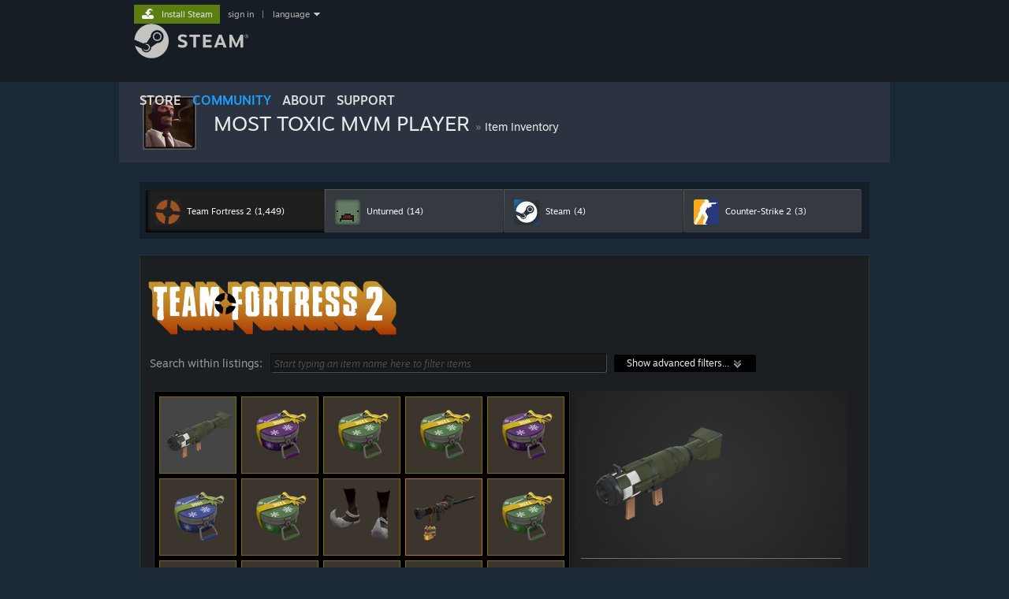

--- FILE ---
content_type: text/html; charset=UTF-8
request_url: https://steamcommunity.com/profiles/76561198178142529/inventory
body_size: 10333
content:
<!DOCTYPE html>
<html class=" responsive DesktopUI" lang="en"  >
<head>
	<meta http-equiv="Content-Type" content="text/html; charset=UTF-8">
			<meta name="viewport" content="width=device-width,initial-scale=1">
		<meta name="theme-color" content="#171a21">
		<title>Steam Community :: MOST TOXIC MVM PLAYER :: Item Inventory</title>
	<link rel="shortcut icon" href="/favicon.ico" type="image/x-icon">

	
	
	<link href="https://community.fastly.steamstatic.com/public/shared/css/motiva_sans.css?v=-yZgCk0Nu7kH&amp;l=english&amp;_cdn=fastly" rel="stylesheet" type="text/css">
<link href="https://community.fastly.steamstatic.com/public/shared/css/buttons.css?v=0Ihq-pAoptBq&amp;l=english&amp;_cdn=fastly" rel="stylesheet" type="text/css">
<link href="https://community.fastly.steamstatic.com/public/shared/css/shared_global.css?v=uKH1RcGNHaGr&amp;l=english&amp;_cdn=fastly" rel="stylesheet" type="text/css">
<link href="https://community.fastly.steamstatic.com/public/css/globalv2.css?v=9RV1KkrS040q&amp;l=english&amp;_cdn=fastly" rel="stylesheet" type="text/css">
<link href="https://community.fastly.steamstatic.com/public/css/skin_1/economy.css?v=rbw2FTiaLS06&amp;l=english&amp;_cdn=fastly" rel="stylesheet" type="text/css">
<link href="https://community.fastly.steamstatic.com/public/css/skin_1/economy_inventory.css?v=GOI2F5eajMnS&amp;l=english&amp;_cdn=fastly" rel="stylesheet" type="text/css">
<link href="https://community.fastly.steamstatic.com/public/css/skin_1/profilev2.css?v=-fVuSwVjP_Fu&amp;l=english&amp;_cdn=fastly" rel="stylesheet" type="text/css">
<link href="https://community.fastly.steamstatic.com/public/shared/css/shared_responsive.css?v=KWbVpwRCHuVv&amp;l=english&amp;_cdn=fastly" rel="stylesheet" type="text/css">
<link href="https://community.fastly.steamstatic.com/public/css/skin_1/header.css?v=EM4kCu67DNda&amp;l=english&amp;_cdn=fastly" rel="stylesheet" type="text/css">
<script type="text/javascript">
	var __PrototypePreserve=[];
	__PrototypePreserve[0] = Array.from;
	__PrototypePreserve[1] = Array.prototype.filter;
	__PrototypePreserve[2] = Array.prototype.flatMap;
	__PrototypePreserve[3] = Array.prototype.find;
	__PrototypePreserve[4] = Array.prototype.some;
	__PrototypePreserve[5] = Function.prototype.bind;
	__PrototypePreserve[6] = HTMLElement.prototype.scrollTo;
</script>
<script type="text/javascript" src="https://community.fastly.steamstatic.com/public/javascript/prototype-1.7.js?v=npJElBnrEO6W&amp;l=english&amp;_cdn=fastly"></script>
<script type="text/javascript">
	Array.from = __PrototypePreserve[0] || Array.from;
	Array.prototype.filter = __PrototypePreserve[1] || Array.prototype.filter;
	Array.prototype.flatMap = __PrototypePreserve[2] || Array.prototype.flatMap;
	Array.prototype.find = __PrototypePreserve[3] || Array.prototype.find;
	Array.prototype.some = __PrototypePreserve[4] || Array.prototype.some;
	Function.prototype.bind = __PrototypePreserve[5] || Function.prototype.bind;
	HTMLElement.prototype.scrollTo = __PrototypePreserve[6] || HTMLElement.prototype.scrollTo;
</script>
<script type="text/javascript">
	var __ScriptaculousPreserve=[];
	__ScriptaculousPreserve[0] = Array.from;
	__ScriptaculousPreserve[1] = Function.prototype.bind;
	__ScriptaculousPreserve[2] = HTMLElement.prototype.scrollTo;
</script>
<script type="text/javascript" src="https://community.fastly.steamstatic.com/public/javascript/scriptaculous/_combined.js?v=pbdAKOcDIgbC&amp;l=english&amp;_cdn=fastly&amp;load=effects,controls,slider,dragdrop"></script>
<script type="text/javascript">
	Array.from = __ScriptaculousPreserve[0] || Array.from;
	Function.prototype.bind = __ScriptaculousPreserve[1] || Function.prototype.bind;
	HTMLElement.prototype.scrollTo = __ScriptaculousPreserve[2] || HTMLElement.prototype.scrollTo;
delete String['__parseStyleElement'];  Prototype.Browser.WebKit = true;</script>
<script type="text/javascript">VALVE_PUBLIC_PATH = "https:\/\/community.fastly.steamstatic.com\/public\/";</script><script type="text/javascript" src="https://community.fastly.steamstatic.com/public/javascript/global.js?v=cMt-H-zOgNUp&amp;l=english&amp;_cdn=fastly"></script>
<script type="text/javascript" src="https://community.fastly.steamstatic.com/public/javascript/jquery-1.11.1.min.js?v=gQHVlrK4-jX-&amp;l=english&amp;_cdn=fastly"></script>
<script type="text/javascript" src="https://community.fastly.steamstatic.com/public/shared/javascript/tooltip.js?v=LZHsOVauqTrm&amp;l=english&amp;_cdn=fastly"></script>
<script type="text/javascript" src="https://community.fastly.steamstatic.com/public/shared/javascript/shared_global.js?v=84qavQoecqcM&amp;l=english&amp;_cdn=fastly"></script>
<script type="text/javascript" src="https://community.fastly.steamstatic.com/public/shared/javascript/auth_refresh.js?v=w6QbwI-5-j2S&amp;l=english&amp;_cdn=fastly"></script>
<script type="text/javascript">Object.seal && [ Object, Array, String, Number ].map( function( builtin ) { Object.seal( builtin.prototype ); } );</script><script type="text/javascript">$J = jQuery.noConflict();
if ( typeof JSON != 'object' || !JSON.stringify || !JSON.parse ) { document.write( "<scr" + "ipt type=\"text\/javascript\" src=\"https:\/\/community.fastly.steamstatic.com\/public\/javascript\/json2.js?v=54NKNglvGTO8&amp;l=english&amp;_cdn=fastly\"><\/script>\n" ); };
</script>
		<script type="text/javascript">
			document.addEventListener('DOMContentLoaded', function(event) {
				SetupTooltips( { tooltipCSSClass: 'community_tooltip'} );
		});
		</script><script type="text/javascript" src="https://community.fastly.steamstatic.com/public/javascript/economy_common.js?v=3TZBCEPvtfTo&amp;l=english&amp;_cdn=fastly"></script>
<script type="text/javascript" src="https://community.fastly.steamstatic.com/public/javascript/economy_v2.js?v=Hi0p1KlUb83B&amp;l=english&amp;_cdn=fastly"></script>
<script type="text/javascript" src="https://community.fastly.steamstatic.com/public/javascript/modalv2.js?v=zBXEuexVQ0FZ&amp;l=english&amp;_cdn=fastly"></script>
<script type="text/javascript" src="https://community.fastly.steamstatic.com/public/javascript/profile.js?v=kpuU5wNDRWQz&amp;l=english&amp;_cdn=fastly"></script>
<script type="text/javascript" src="https://community.fastly.steamstatic.com/public/javascript/jqplot/jquery.jqplot.min.js?v=13NeEISFolcO&amp;l=english&amp;_cdn=fastly"></script>
<script type="text/javascript" src="https://community.fastly.steamstatic.com/public/javascript/jqplot/plugins/jqplot.cursor.min.js?v=HibEBbh8Nigj&amp;l=english&amp;_cdn=fastly"></script>
<script type="text/javascript" src="https://community.fastly.steamstatic.com/public/javascript/jqplot/plugins/jqplot.dateAxisRenderer.min.js?v=ECRDWToHUbmn&amp;l=english&amp;_cdn=fastly"></script>
<script type="text/javascript" src="https://community.fastly.steamstatic.com/public/javascript/jqplot/plugins/jqplot.highlighter.min.js?v=s3-g7dMgZoz5&amp;l=english&amp;_cdn=fastly"></script>
<script type="text/javascript" src="https://community.fastly.steamstatic.com/public/shared/javascript/shared_responsive_adapter.js?v=e6xwLWkl6YbR&amp;l=english&amp;_cdn=fastly"></script>

						<meta name="twitter:card" content="summary">
			
	<meta name="twitter:site" content="@steam" />

						<meta property="og:title" content="Steam Community :: MOST TOXIC MVM PLAYER :: Item Inventory">
					<meta property="twitter:title" content="Steam Community :: MOST TOXIC MVM PLAYER :: Item Inventory">
					<meta property="og:type" content="website">
					<meta property="fb:app_id" content="105386699540688">
			
	
			<link rel="image_src" href="https://avatars.fastly.steamstatic.com/61ab70962972708287fbe01bbf30a073e02557fb_medium.jpg">
		<meta property="og:image" content="https://avatars.fastly.steamstatic.com/61ab70962972708287fbe01bbf30a073e02557fb_medium.jpg">
		<meta name="twitter:image" content="https://avatars.fastly.steamstatic.com/61ab70962972708287fbe01bbf30a073e02557fb_medium.jpg" />
				
	
	
	
	
	</head>
<body class="flat_page migrated_profile_page inventory_page responsive_page ">


<div class="responsive_page_frame with_header">
						<div role="navigation" class="responsive_page_menu_ctn mainmenu" aria-label="Mobile Menu">
				<div class="responsive_page_menu"  id="responsive_page_menu">
										<div class="mainmenu_contents">
						<div class="mainmenu_contents_items">
															<a class="menuitem" href="https://steamcommunity.com/login/home/?goto=profiles%2F76561198178142529%2Finventory">
									Sign in								</a>
															<a class="menuitem supernav" href="https://store.steampowered.com/" data-tooltip-type="selector" data-tooltip-content=".submenu_Store">
				Store			</a>
			<div class="submenu_Store" style="display: none;" data-submenuid="Store">
														<a class="submenuitem" href="https://store.steampowered.com/">
						Home											</a>
														<a class="submenuitem" href="https://store.steampowered.com/explore/">
						Discovery Queue											</a>
														<a class="submenuitem" href="https://steamcommunity.com/my/wishlist/">
						Wishlist											</a>
														<a class="submenuitem" href="https://store.steampowered.com/points/shop/">
						Points Shop											</a>
														<a class="submenuitem" href="https://store.steampowered.com/news/">
						News											</a>
														<a class="submenuitem" href="https://store.steampowered.com/stats/">
						Charts											</a>
							</div>
										<a class="menuitem supernav supernav_active" href="https://steamcommunity.com/" data-tooltip-type="selector" data-tooltip-content=".submenu_Community">
				Community			</a>
			<div class="submenu_Community" style="display: none;" data-submenuid="Community">
														<a class="submenuitem" href="https://steamcommunity.com/">
						Home											</a>
														<a class="submenuitem" href="https://steamcommunity.com/discussions/">
						Discussions											</a>
														<a class="submenuitem" href="https://steamcommunity.com/workshop/">
						Workshop											</a>
														<a class="submenuitem" href="https://steamcommunity.com/market/">
						Market											</a>
														<a class="submenuitem" href="https://steamcommunity.com/?subsection=broadcasts">
						Broadcasts											</a>
							</div>
										<a class="menuitem " href="https://store.steampowered.com/about/">
				About			</a>
										<a class="menuitem " href="https://help.steampowered.com/en/">
				Support			</a>
			
							<div class="minor_menu_items">
																								<div class="menuitem change_language_action">
									Change language								</div>
																																	<a class="menuitem" href="https://store.steampowered.com/mobile" target="_blank" rel="noreferrer">Get the Steam Mobile App</a>
																									<div class="menuitem" role="link" onclick="Responsive_RequestDesktopView();">
										View desktop website									</div>
															</div>
						</div>
						<div class="mainmenu_footer_spacer  "></div>
						<div class="mainmenu_footer">
															<div class="mainmenu_footer_logo"><img src="https://community.fastly.steamstatic.com/public/shared/images/responsive/footerLogo_valve_new.png"></div>
								© Valve Corporation. All rights reserved. All trademarks are property of their respective owners in the US and other countries.								<span class="mainmenu_valve_links">
									<a href="https://store.steampowered.com/privacy_agreement/" target="_blank">Privacy Policy</a>
									&nbsp;| &nbsp;<a href="http://www.valvesoftware.com/legal.htm" target="_blank">Legal</a>
									&nbsp;| &nbsp;<a href="https://help.steampowered.com/faqs/view/10BB-D27A-6378-4436" target="_blank">Accessibility</a>
									&nbsp;| &nbsp;<a href="https://store.steampowered.com/subscriber_agreement/" target="_blank">Steam Subscriber Agreement</a>
									&nbsp;| &nbsp;<a href="https://store.steampowered.com/steam_refunds/" target="_blank">Refunds</a>
									&nbsp;| &nbsp;<a href="https://store.steampowered.com/account/cookiepreferences/" target="_blank">Cookies</a>
								</span>
													</div>
					</div>
									</div>
			</div>
		
		<div class="responsive_local_menu_tab"></div>

		<div class="responsive_page_menu_ctn localmenu">
			<div class="responsive_page_menu"  id="responsive_page_local_menu" data-panel="{&quot;onOptionsActionDescription&quot;:&quot;#filter_toggle&quot;,&quot;onOptionsButton&quot;:&quot;Responsive_ToggleLocalMenu()&quot;,&quot;onCancelButton&quot;:&quot;Responsive_ToggleLocalMenu()&quot;}">
				<div class="localmenu_content" data-panel="{&quot;maintainY&quot;:true,&quot;bFocusRingRoot&quot;:true,&quot;flow-children&quot;:&quot;column&quot;}">
				</div>
			</div>
		</div>



					<div class="responsive_header">
				<div class="responsive_header_content">
					<div id="responsive_menu_logo">
						<img src="https://community.fastly.steamstatic.com/public/shared/images/responsive/header_menu_hamburger.png" height="100%">
											</div>
					<div class="responsive_header_logo">
						<a href="https://store.steampowered.com/">
															<img src="https://community.fastly.steamstatic.com/public/shared/images/responsive/header_logo.png" height="36" border="0" alt="STEAM">
													</a>
					</div>
									</div>
			</div>
		
		<div class="responsive_page_content_overlay">

		</div>

		<div class="responsive_fixonscroll_ctn nonresponsive_hidden ">
		</div>
	
	<div class="responsive_page_content">

		<div role="banner" id="global_header" data-panel="{&quot;flow-children&quot;:&quot;row&quot;}">
	<div class="content">
		<div class="logo">
			<span id="logo_holder">
									<a href="https://store.steampowered.com/" aria-label="Link to the Steam Homepage">
						<img src="https://community.fastly.steamstatic.com/public/shared/images/header/logo_steam.svg?t=962016" width="176" height="44" alt="Link to the Steam Homepage">
					</a>
							</span>
		</div>

			<div role="navigation" class="supernav_container" aria-label="Global Menu">
								<a class="menuitem supernav" href="https://store.steampowered.com/" data-tooltip-type="selector" data-tooltip-content=".submenu_Store">
				STORE			</a>
			<div class="submenu_Store" style="display: none;" data-submenuid="Store">
														<a class="submenuitem" href="https://store.steampowered.com/">
						Home											</a>
														<a class="submenuitem" href="https://store.steampowered.com/explore/">
						Discovery Queue											</a>
														<a class="submenuitem" href="https://steamcommunity.com/my/wishlist/">
						Wishlist											</a>
														<a class="submenuitem" href="https://store.steampowered.com/points/shop/">
						Points Shop											</a>
														<a class="submenuitem" href="https://store.steampowered.com/news/">
						News											</a>
														<a class="submenuitem" href="https://store.steampowered.com/stats/">
						Charts											</a>
							</div>
										<a class="menuitem supernav supernav_active" href="https://steamcommunity.com/" data-tooltip-type="selector" data-tooltip-content=".submenu_Community">
				COMMUNITY			</a>
			<div class="submenu_Community" style="display: none;" data-submenuid="Community">
														<a class="submenuitem" href="https://steamcommunity.com/">
						Home											</a>
														<a class="submenuitem" href="https://steamcommunity.com/discussions/">
						Discussions											</a>
														<a class="submenuitem" href="https://steamcommunity.com/workshop/">
						Workshop											</a>
														<a class="submenuitem" href="https://steamcommunity.com/market/">
						Market											</a>
														<a class="submenuitem" href="https://steamcommunity.com/?subsection=broadcasts">
						Broadcasts											</a>
							</div>
										<a class="menuitem " href="https://store.steampowered.com/about/">
				About			</a>
										<a class="menuitem " href="https://help.steampowered.com/en/">
				SUPPORT			</a>
				</div>
	<script type="text/javascript">
		jQuery(function($) {
			$('#global_header .supernav').v_tooltip({'location':'bottom', 'destroyWhenDone': false, 'tooltipClass': 'supernav_content', 'offsetY':-6, 'offsetX': 1, 'horizontalSnap': 4, 'tooltipParent': '#global_header .supernav_container', 'correctForScreenSize': false});
		});
	</script>

		<div id="global_actions">
			<div role="navigation" id="global_action_menu" aria-label="Account Menu">
									<a class="header_installsteam_btn header_installsteam_btn_green" href="https://store.steampowered.com/about/">
						<div class="header_installsteam_btn_content">
							Install Steam						</div>
					</a>
				
				
									<a class="global_action_link" href="https://steamcommunity.com/login/home/?goto=profiles%2F76561198178142529%2Finventory">sign in</a>
											&nbsp;|&nbsp;
						<span class="pulldown global_action_link" id="language_pulldown" onclick="ShowMenu( this, 'language_dropdown', 'right' );">language</span>
						<div class="popup_block_new" id="language_dropdown" style="display: none;">
							<div class="popup_body popup_menu">
																																					<a class="popup_menu_item tight" href="?l=schinese" onclick="ChangeLanguage( 'schinese' ); return false;">简体中文 (Simplified Chinese)</a>
																													<a class="popup_menu_item tight" href="?l=tchinese" onclick="ChangeLanguage( 'tchinese' ); return false;">繁體中文 (Traditional Chinese)</a>
																													<a class="popup_menu_item tight" href="?l=japanese" onclick="ChangeLanguage( 'japanese' ); return false;">日本語 (Japanese)</a>
																													<a class="popup_menu_item tight" href="?l=koreana" onclick="ChangeLanguage( 'koreana' ); return false;">한국어 (Korean)</a>
																													<a class="popup_menu_item tight" href="?l=thai" onclick="ChangeLanguage( 'thai' ); return false;">ไทย (Thai)</a>
																													<a class="popup_menu_item tight" href="?l=bulgarian" onclick="ChangeLanguage( 'bulgarian' ); return false;">Български (Bulgarian)</a>
																													<a class="popup_menu_item tight" href="?l=czech" onclick="ChangeLanguage( 'czech' ); return false;">Čeština (Czech)</a>
																													<a class="popup_menu_item tight" href="?l=danish" onclick="ChangeLanguage( 'danish' ); return false;">Dansk (Danish)</a>
																													<a class="popup_menu_item tight" href="?l=german" onclick="ChangeLanguage( 'german' ); return false;">Deutsch (German)</a>
																																							<a class="popup_menu_item tight" href="?l=spanish" onclick="ChangeLanguage( 'spanish' ); return false;">Español - España (Spanish - Spain)</a>
																													<a class="popup_menu_item tight" href="?l=latam" onclick="ChangeLanguage( 'latam' ); return false;">Español - Latinoamérica (Spanish - Latin America)</a>
																													<a class="popup_menu_item tight" href="?l=greek" onclick="ChangeLanguage( 'greek' ); return false;">Ελληνικά (Greek)</a>
																													<a class="popup_menu_item tight" href="?l=french" onclick="ChangeLanguage( 'french' ); return false;">Français (French)</a>
																													<a class="popup_menu_item tight" href="?l=italian" onclick="ChangeLanguage( 'italian' ); return false;">Italiano (Italian)</a>
																													<a class="popup_menu_item tight" href="?l=indonesian" onclick="ChangeLanguage( 'indonesian' ); return false;">Bahasa Indonesia (Indonesian)</a>
																													<a class="popup_menu_item tight" href="?l=hungarian" onclick="ChangeLanguage( 'hungarian' ); return false;">Magyar (Hungarian)</a>
																													<a class="popup_menu_item tight" href="?l=dutch" onclick="ChangeLanguage( 'dutch' ); return false;">Nederlands (Dutch)</a>
																													<a class="popup_menu_item tight" href="?l=norwegian" onclick="ChangeLanguage( 'norwegian' ); return false;">Norsk (Norwegian)</a>
																													<a class="popup_menu_item tight" href="?l=polish" onclick="ChangeLanguage( 'polish' ); return false;">Polski (Polish)</a>
																													<a class="popup_menu_item tight" href="?l=portuguese" onclick="ChangeLanguage( 'portuguese' ); return false;">Português (Portuguese - Portugal)</a>
																													<a class="popup_menu_item tight" href="?l=brazilian" onclick="ChangeLanguage( 'brazilian' ); return false;">Português - Brasil (Portuguese - Brazil)</a>
																													<a class="popup_menu_item tight" href="?l=romanian" onclick="ChangeLanguage( 'romanian' ); return false;">Română (Romanian)</a>
																													<a class="popup_menu_item tight" href="?l=russian" onclick="ChangeLanguage( 'russian' ); return false;">Русский (Russian)</a>
																													<a class="popup_menu_item tight" href="?l=finnish" onclick="ChangeLanguage( 'finnish' ); return false;">Suomi (Finnish)</a>
																													<a class="popup_menu_item tight" href="?l=swedish" onclick="ChangeLanguage( 'swedish' ); return false;">Svenska (Swedish)</a>
																													<a class="popup_menu_item tight" href="?l=turkish" onclick="ChangeLanguage( 'turkish' ); return false;">Türkçe (Turkish)</a>
																													<a class="popup_menu_item tight" href="?l=vietnamese" onclick="ChangeLanguage( 'vietnamese' ); return false;">Tiếng Việt (Vietnamese)</a>
																													<a class="popup_menu_item tight" href="?l=ukrainian" onclick="ChangeLanguage( 'ukrainian' ); return false;">Українська (Ukrainian)</a>
																									<a class="popup_menu_item tight" href="https://www.valvesoftware.com/en/contact?contact-person=Translation%20Team%20Feedback" target="_blank">Report a translation problem</a>
							</div>
						</div>
												</div>
					</div>
			</div>
</div>
<script type="text/javascript">
	g_sessionID = "f5feb07033a4bacf3cb198bc";
	g_steamID = false;
	g_strLanguage = "english";
	g_SNR = '2_100300_inventory_';
	g_bAllowAppImpressions = true;
		g_ContentDescriptorPreferences = [1,3,4];

	

	// We always want to have the timezone cookie set for PHP to use
	setTimezoneCookies();

	$J( function() {

		InitMiniprofileHovers(( 'https%3A%2F%2Fsteamcommunity.com' ));
		InitEmoticonHovers();
		ApplyAdultContentPreferences();
	});

	$J( function() { InitEconomyHovers( "https:\/\/community.fastly.steamstatic.com\/public\/css\/skin_1\/economy.css?v=rbw2FTiaLS06&l=english&_cdn=fastly", "https:\/\/community.fastly.steamstatic.com\/public\/javascript\/economy_common.js?v=3TZBCEPvtfTo&l=english&_cdn=fastly", "https:\/\/community.fastly.steamstatic.com\/public\/javascript\/economy.js?v=55iGPfqTxuQB&l=english&_cdn=fastly" );});</script>
<div id="application_config" style="display: none;"  data-config="{&quot;EUNIVERSE&quot;:1,&quot;WEB_UNIVERSE&quot;:&quot;public&quot;,&quot;LANGUAGE&quot;:&quot;english&quot;,&quot;COUNTRY&quot;:&quot;US&quot;,&quot;MEDIA_CDN_COMMUNITY_URL&quot;:&quot;https:\/\/cdn.fastly.steamstatic.com\/steamcommunity\/public\/&quot;,&quot;MEDIA_CDN_URL&quot;:&quot;https:\/\/cdn.fastly.steamstatic.com\/&quot;,&quot;VIDEO_CDN_URL&quot;:&quot;https:\/\/video.fastly.steamstatic.com\/&quot;,&quot;COMMUNITY_CDN_URL&quot;:&quot;https:\/\/community.fastly.steamstatic.com\/&quot;,&quot;COMMUNITY_CDN_ASSET_URL&quot;:&quot;https:\/\/cdn.fastly.steamstatic.com\/steamcommunity\/public\/assets\/&quot;,&quot;STORE_CDN_URL&quot;:&quot;https:\/\/store.fastly.steamstatic.com\/&quot;,&quot;PUBLIC_SHARED_URL&quot;:&quot;https:\/\/community.fastly.steamstatic.com\/public\/shared\/&quot;,&quot;COMMUNITY_BASE_URL&quot;:&quot;https:\/\/steamcommunity.com\/&quot;,&quot;CHAT_BASE_URL&quot;:&quot;https:\/\/steamcommunity.com\/&quot;,&quot;STORE_BASE_URL&quot;:&quot;https:\/\/store.steampowered.com\/&quot;,&quot;STORE_CHECKOUT_BASE_URL&quot;:&quot;https:\/\/checkout.steampowered.com\/&quot;,&quot;IMG_URL&quot;:&quot;https:\/\/community.fastly.steamstatic.com\/public\/images\/&quot;,&quot;STEAMTV_BASE_URL&quot;:&quot;https:\/\/steam.tv\/&quot;,&quot;HELP_BASE_URL&quot;:&quot;https:\/\/help.steampowered.com\/&quot;,&quot;PARTNER_BASE_URL&quot;:&quot;https:\/\/partner.steamgames.com\/&quot;,&quot;STATS_BASE_URL&quot;:&quot;https:\/\/partner.steampowered.com\/&quot;,&quot;INTERNAL_STATS_BASE_URL&quot;:&quot;https:\/\/steamstats.valve.org\/&quot;,&quot;IN_CLIENT&quot;:false,&quot;USE_POPUPS&quot;:false,&quot;STORE_ICON_BASE_URL&quot;:&quot;https:\/\/shared.fastly.steamstatic.com\/store_item_assets\/steam\/apps\/&quot;,&quot;STORE_ITEM_BASE_URL&quot;:&quot;https:\/\/shared.fastly.steamstatic.com\/store_item_assets\/&quot;,&quot;WEBAPI_BASE_URL&quot;:&quot;https:\/\/api.steampowered.com\/&quot;,&quot;TOKEN_URL&quot;:&quot;https:\/\/steamcommunity.com\/chat\/clientjstoken&quot;,&quot;BUILD_TIMESTAMP&quot;:1769120640,&quot;PAGE_TIMESTAMP&quot;:1769427653,&quot;IN_TENFOOT&quot;:false,&quot;IN_GAMEPADUI&quot;:false,&quot;IN_CHROMEOS&quot;:false,&quot;IN_MOBILE_WEBVIEW&quot;:false,&quot;PLATFORM&quot;:&quot;macos&quot;,&quot;BASE_URL_STORE_CDN_ASSETS&quot;:&quot;https:\/\/cdn.fastly.steamstatic.com\/store\/&quot;,&quot;EREALM&quot;:1,&quot;LOGIN_BASE_URL&quot;:&quot;https:\/\/login.steampowered.com\/&quot;,&quot;AVATAR_BASE_URL&quot;:&quot;https:\/\/avatars.fastly.steamstatic.com\/&quot;,&quot;FROM_WEB&quot;:true,&quot;WEBSITE_ID&quot;:&quot;Community&quot;,&quot;BASE_URL_SHARED_CDN&quot;:&quot;https:\/\/shared.fastly.steamstatic.com\/&quot;,&quot;CLAN_CDN_ASSET_URL&quot;:&quot;https:\/\/clan.fastly.steamstatic.com\/&quot;,&quot;COMMUNITY_ASSETS_BASE_URL&quot;:&quot;https:\/\/shared.fastly.steamstatic.com\/community_assets\/&quot;,&quot;SNR&quot;:&quot;2_100300_inventory_&quot;}" data-userinfo="{&quot;logged_in&quot;:false,&quot;country_code&quot;:&quot;US&quot;,&quot;excluded_content_descriptors&quot;:[1,3,4]}" data-community="[]" data-loyaltystore="{&quot;webapi_token&quot;:&quot;&quot;}" data-steam_notifications="null"></div><link href="https://community.fastly.steamstatic.com/public/css/applications/community/main.css?v=rd_a2TWYf9tU&amp;l=english&amp;_cdn=fastly" rel="stylesheet" type="text/css">
<script type="text/javascript" src="https://community.fastly.steamstatic.com/public/javascript/applications/community/manifest.js?v=az5oaw1BqunN&amp;l=english&amp;_cdn=fastly"></script>
<script type="text/javascript" src="https://community.fastly.steamstatic.com/public/javascript/applications/community/libraries~b28b7af69.js?v=otJTfeJA4u84&amp;l=english&amp;_cdn=fastly"></script>
<script type="text/javascript" src="https://community.fastly.steamstatic.com/public/javascript/applications/community/main.js?v=J_uKQr6MdimZ&amp;l=english&amp;_cdn=fastly"></script>
	<div id="application_root"></div>

		<div role="main" class="responsive_page_template_content" id="responsive_page_template_content" data-panel="{&quot;autoFocus&quot;:true}" >

			

<div class="pagecontent no_header no_footerpad">

	<div class="profile_small_header_bg">
	<div class="profile_small_header_texture" data-panel="{&quot;flow-children&quot;:&quot;row&quot;}">
		<a href="https://steamcommunity.com/profiles/76561198178142529">
			<div class="profile_small_header_avatar">
				<div class="playerAvatar medium offline">
																		<picture>
				<source media="(prefers-reduced-motion: reduce)" srcset="https://avatars.fastly.steamstatic.com/61ab70962972708287fbe01bbf30a073e02557fb_medium.jpg"></source>
				<img srcset="https://avatars.fastly.steamstatic.com/61ab70962972708287fbe01bbf30a073e02557fb_medium.jpg" >
			</picture>
						</div>
			</div>
		</a>
		<div class="profile_small_header_text">
			<span class="profile_small_header_name">
				<a class="whiteLink persona_name_text_content" href="https://steamcommunity.com/profiles/76561198178142529">
					MOST TOXIC MVM PLAYER				</a>
			</span>
							<span class="profile_small_header_arrow">&raquo;</span>
				<a class="whiteLink"  href="https://steamcommunity.com/profiles/76561198178142529/inventory/"><span class="profile_small_header_location">Item Inventory</span></a>
			
					</div>
			</div>
</div>	<!-- main body -->
	<div id="BG_bottom" class="maincontent">
		<div id="mainContents">
						<div id="market_headertip_itemsold" style="display:none">
				<div class="market_headertip_container">
					<div class="market_headertip">
						<div>
							Your <span id="market_headertip_itemsold_itemname"></span/> was successfully listed in the <a href="https://steamcommunity.com/market/" style="color: inherit; text-decoration: underline">Community Market</a>.						</div>
						<div style="clear:left"></div>
					</div>
				</div>
			</div>
			<div id="market_headertip_itemsold_pending" style="display:none">
				<div class="market_headertip_container">
					<div class="market_headertip">
						<div>
							Confirmation needed to list your <span id="market_headertip_itemsold_itemname_pending"></span/> on the <a href="https://steamcommunity.com/market/" style="color: inherit; text-decoration: underline">Community Market</a>.						</div>
						<div style="clear:left"></div>
					</div>
				</div>
			</div>


			
						                 <div class="tabitems_ctn">
                                        <div class="games_list_tabs_ctn responsive_hidden" id="games_list_public">
                        <div class="games_list_tabs">			<a id="inventory_link_440" href="#440"
				  onclick="ShowItemInventory( 440 ); return true;"
				  class="games_list_tab first_tab">

								<span class="games_list_tab_icon item_desc_game_icon">
					 <img src="https://cdn.fastly.steamstatic.com/steamcommunity/public/images/apps/440/f568912870a4684f9ec76277a1a404dda6bab213.jpg">&nbsp;
				</span>
									 <span class="games_list_tab_name">Team Fortress 2</span>
				
									 <span class="games_list_tab_number">(1,449)</span>
							</a>
			 <div class="games_list_tab_separator"></div> 			<a id="inventory_link_304930" href="#304930"
				  onclick="ShowItemInventory( 304930 ); return true;"
				  class="games_list_tab">

								<span class="games_list_tab_icon item_desc_game_icon">
					 <img src="https://cdn.fastly.steamstatic.com/steamcommunity/public/images/apps/304930/e18009fb628b35953826efe47dc3be556b689f4c.jpg">&nbsp;
				</span>
									 <span class="games_list_tab_name">Unturned</span>
				
									 <span class="games_list_tab_number">(14)</span>
							</a>
			 <div class="games_list_tab_separator"></div> 			<a id="inventory_link_753" href="#753"
				  onclick="ShowItemInventory( 753 ); return true;"
				  class="games_list_tab">

								<span class="games_list_tab_icon item_desc_game_icon">
					 <img src="https://cdn.fastly.steamstatic.com/steamcommunity/public/images/apps/753/1d0167575d746dadea7706685c0f3c01c8aeb6d8.jpg">&nbsp;
				</span>
									 <span class="games_list_tab_name">Steam</span>
				
									 <span class="games_list_tab_number">(4)</span>
							</a>
			 <div class="games_list_tab_separator"></div> 			<a id="inventory_link_730" href="#730"
				  onclick="ShowItemInventory( 730 ); return true;"
				  class="games_list_tab fourth_tab">

								<span class="games_list_tab_icon item_desc_game_icon">
					 <img src="https://cdn.fastly.steamstatic.com/steamcommunity/public/images/apps/730/8dbc71957312bbd3baea65848b545be9eae2a355.jpg">&nbsp;
				</span>
									 <span class="games_list_tab_name">Counter-Strike 2</span>
				
									 <span class="games_list_tab_number">(3)</span>
							</a>
					<!-- height: 0px to work around an ie layout bug -->
		<div style="clear: both; height: 0px;"></div>
	</div>
                    </div>

                    
                                     </div>

				<div id="tabcontent_inventory">
					<div class="nonresponsive_hidden responsive_fixonscroll">
						<div class="sharedfiles_responsive_tab responsive_tab_ctn">
							<div class="responsive_tab_control">
								<label for="responsive_inventory_select"></label>
								<select class="responsive_tab_select" id="responsive_inventory_select">
																			<option data-appid="440" value="#440">
											Team Fortress 2 (1,449)
										</option>
																			<option data-appid="304930" value="#304930">
											Unturned (14)
										</option>
																			<option data-appid="753" value="#753">
											Steam (4)
										</option>
																			<option data-appid="730" value="#730">
											Counter-Strike 2 (3)
										</option>
																	</select>
							</div>
						</div>
						<div class="responsive_tab_baseline"></div>
					</div>
					<div class="view_inventory_logo" id="inventory_logos">
						<img id="inventory_applogo" src="https://community.fastly.steamstatic.com/public/images/trans.gif" style="display: none;">
					</div>

					<div class="responsive_fixonscroll">
						<div id="context_selector" style="display: none;">
							<div class="appselect" id="contextselect" onclick="ShowMenu( 'contextselect', 'contextselect_options', 'left' );">
								<div id="contextselect_activecontext" class="option">
								</div>
								<div id="appselect_arrow"></div>
							</div>
							<div id="contextselect_options" class="popup_block" style="display: none;">
								<div class="shadow_ul"></div><div class="shadow_top"></div><div class="shadow_ur"></div><div class="shadow_left"></div><div class="shadow_right"></div><div class="shadow_bl"></div><div class="shadow_bottom"></div><div class="shadow_br"></div>								<div id="contextselect_options_contexts" class="popup_body popup_menu shadow_content">
								</div>
							</div>
						</div>
					</div>

					<div class="filter_ctn inventory_filters">
						<div class="filter_label">Search within listings:</div>
						<div class="filter_control_ctn">
							<div id="filter_clear_btn" style="display: none;"></div>
							<input class="selectableText filter_search_box" type="text" id="filter_control" value="" placeholder="Start typing an item name here to filter items" name="filter" autocomplete="off">
						</div>
						<div class="filter_tag_button_ctn">
							<div class="btn_black btn_details btn_small" id="filter_tag_show" onclick="ShowTagFilters();">
								<span>Show advanced filters... <span class="btn_details_arrow down"></span></span>
							</div>
							<div class="btn_black btn_details btn_small" id="filter_tag_hide" onclick="HideTagFilters();" style="display: none;">
								<span>Hide advanced filters... <span class="btn_details_arrow up"></span></span>
							</div>
						</div>
						<div style="clear: left;"></div>
					</div>
					<div style="clear: left;"></div>
					<div class="filter_tag_options" id="filter_options" style="margin-left: 12px;" >
					</div>
					<div style="clear: left;"></div>

					<div id="inventory_load_error_ctn">
					</div>

					<div class="view_inventory_page" id="active_inventory_page">
						<div class="inventory_page_right">

																								<div id="iteminfo0" data-featuretarget="iteminfo" data-props="{&quot;name&quot;:&quot;iteminfo0&quot;,&quot;steamidOwner&quot;:&quot;76561198178142529&quot;,&quot;strSelectItemAction&quot;:null}"></div>																																<div id="iteminfo1" data-featuretarget="iteminfo" data-props="{&quot;name&quot;:&quot;iteminfo1&quot;,&quot;steamidOwner&quot;:&quot;76561198178142529&quot;,&quot;strSelectItemAction&quot;:null}"></div>																					</div>
						<div class="inventory_page_left">
							<div class="trade_item_box selectableNone" id="inventories">

							</div>
							<div id="inventory_pagecontrols">

								<span class="inventory_loading_indicator responsive_hidden">
									<img src="https://community.fastly.steamstatic.com/public/images/login/throbber.gif">
								</span>

								<a class="pagecontrol_element pagebtn" id="pagebtn_next" href="javascript:void(0);" onclick="InventoryNextPage();">
									&gt;
								</a>

								<div class="pagecontrol_element pagecounts">
									<span id="pagecontrol_cur"></span> of <span id="pagecontrol_max"></span>								</div>
								<a class="pagecontrol_element pagebtn" id="pagebtn_previous" href="javascript:void(0);" onclick="InventoryPreviousPage();">
									&lt;
								</a>
								<div style="clear: right;"></div>
							</div>
							<div style="clear: right;"></div>

						</div>
					</div>

					<div class="view_inventory_page inventory_msg_ctn" id="empty_inventory_page" style="display: none;">
						<div class="inventory_msg_content">
							You currently have 0 items in your <span class="gamename"></span> inventory.							<span id="empty_inventory_page_howtoget">
							</span>
						</div>
					</div>
					<div class="view_inventory_page inventory_msg_ctn" id="pending_inventory_page" style="display: none;">
						<div class="inventory_msg_content">
							<img src="https://community.fastly.steamstatic.com/public/images/login/throbber.gif">
						</div>
					</div>

					<div class="view_inventory_page inventory_msg_ctn" id="empty_filtered_inventory_page" style="display: none; border: 1px solid #4d729a;">
						<div class="inventory_msg_content">
							Your filter did not find any items.						</div>
					</div>

					<div class="view_inventory_page inventory_msg_ctn" id="failed_inventory_page" style="display: none;">
						<div class="inventory_msg_content">
							This inventory is not available at this time.  Please try again later.						</div>
					</div>
				</div>
			
			
		</div>

	</div>

	<div id="gift_modal" class="modal_frame" style="display:none;">
		<div class="modal_top_band">
			<div class="modal_close"><a href="javascript:hideModal( 'gift_modal' )"><img src="https://community.fastly.steamstatic.com/public/images/x9x9.gif" width="9" height="9" border="0" alt="Close" /></a></div>
		</div>
		<div class="modal_box">
			<div class="modal_box_ctn">
			<div id="gift_error_modal_content">
				<p>Sorry, an error has occurred:</p>
				<h2 id="gift_error_modal_message" class="gift_error_message"></h2>
				<div class="gift_modal_text" id="gift_error_modal_details"></div>
				<div class="buttons">
					<div class="btn_grey_white_innerfade btn_medium" onclick="hideModal( 'gift_modal' );">
						<span>OK</span>
					</div>
				</div>
			</div>
			<div id="gift_success_modal_content">
				<h2 id="gift_success_modal_message"></h2>
				<div class="gift_modal_text" id="gift_success_modal_details"></div>
				<div class="buttons">
					<div class="btn_grey_white_innerfade btn_medium" onclick="hideModal( 'gift_modal' );">
						<span>OK</span>
					</div>
				</div>
			</div>
			<div id="gift_unpack_install_modal">
				<h2><span id="gift_unpack_install_packagename"></span> has been added to your account.</span></h2>
				<div class="gift_modal_text">
											The next time you open the Steam Client you can download and play from the Library.									</div>
				<div class="buttons">
										<div class="btn_grey_white_innerfade btn_medium active" onclick="hideModal( 'gift_modal' );">
						<span>Close</span>
					</div>
				</div>
			</div>
		</div>
		</div>
	</div>

	
<div style="display:none" id="billing_info_form">
	<form method="POST">

		<div class="giftcard_billing_required">
			We need to know where you live for the purpose of collecting sales tax.<br>Please enter your address below:		</div>

		<div class="form_row redeem_form_row" id="billing_city_row">
			<div>
				<label for="billing_city">
					<div>City</div>
					<input type="text" class="redeem_input_box_text" tabindex="103" maxlength="255" name="billing_city" id="billing_city">
				</label>
				<div style="clear: both;"></div>
			</div>
		</div>

		<div class="form_row redeem_form_row" id="billing_state_row">
			<div>
				<label for="billing_state">
					<div>State/Province</div>
					<select id="billing_state_select" tabindex="104">
						<option value="">Select State/Province</option>
													<option value="AA">AA</option>
													<option value="AE">AE</option>
													<option value="AP">AP</option>
													<option value="AK">AK</option>
													<option value="AL">AL</option>
													<option value="AR">AR</option>
													<option value="AS">AS</option>
													<option value="AZ">AZ</option>
													<option value="CA">CA</option>
													<option value="CO">CO</option>
													<option value="CT">CT</option>
													<option value="DC">DC</option>
													<option value="DE">DE</option>
													<option value="FL">FL</option>
													<option value="FM">FM</option>
													<option value="GA">GA</option>
													<option value="GU">GU</option>
													<option value="HI">HI</option>
													<option value="IA">IA</option>
													<option value="ID">ID</option>
													<option value="IL">IL</option>
													<option value="IN">IN</option>
													<option value="KS">KS</option>
													<option value="KY">KY</option>
													<option value="LA">LA</option>
													<option value="MA">MA</option>
													<option value="ME">ME</option>
													<option value="MD">MD</option>
													<option value="MH">MH</option>
													<option value="MI">MI</option>
													<option value="MN">MN</option>
													<option value="MO">MO</option>
													<option value="MS">MS</option>
													<option value="MT">MT</option>
													<option value="NC">NC</option>
													<option value="ND">ND</option>
													<option value="NE">NE</option>
													<option value="NH">NH</option>
													<option value="NJ">NJ</option>
													<option value="NM">NM</option>
													<option value="NV">NV</option>
													<option value="NY">NY</option>
													<option value="MP">MP</option>
													<option value="OH">OH</option>
													<option value="OK">OK</option>
													<option value="OR">OR</option>
													<option value="PA">PA</option>
													<option value="PR">PR</option>
													<option value="PW">PW</option>
													<option value="RI">RI</option>
													<option value="SC">SC</option>
													<option value="SD">SD</option>
													<option value="TN">TN</option>
													<option value="TX">TX</option>
													<option value="UT">UT</option>
													<option value="VI">VI</option>
													<option value="VT">VT</option>
													<option value="VA">VA</option>
													<option value="WA">WA</option>
													<option value="WI">WI</option>
													<option value="WV">WV</option>
													<option value="WY">WY</option>
											</select>
				</label>
				<div style="clear: both;"></div>
			</div>
		</div>

		<div class="form_row redeem_form_row" id="billing_postal_code_row">
			<div>
				<label for="billing_postal_code">
					<div>Zip or postal code</div>
					<input tabindex="105" type="text" class="redeem_input_box_text" maxlength="255" name="billing_postal_code" id="billing_postal_code">
				</label>
				<div style="clear: both;"></div>
			</div>
		</div>
	</form>
</div>
</div>



<script type="text/javascript">
var g_rgWalletInfo = {"success":false};
var g_bInventoryIsInModalDialog = false;
var g_bIsInMarketplace = false;
var g_bReactRenderedItemDescriptions = true;

UserYou.SetSteamId( '76561198178142529' );

	var g_rgAppContextData = {"440":{"appid":440,"name":"Team Fortress 2","icon":"https:\/\/cdn.fastly.steamstatic.com\/steamcommunity\/public\/images\/apps\/440\/f568912870a4684f9ec76277a1a404dda6bab213.jpg","link":"https:\/\/steamcommunity.com\/app\/440","asset_count":1449,"inventory_logo":"https:\/\/cdn.fastly.steamstatic.com\/steamcommunity\/public\/images\/apps\/440\/e613d1d46de26ea755105b898cc8830d305353f3.png","trade_permissions":"FULL","load_failed":0,"store_vetted":"1","owner_only":false,"secure_trades":false,"rgContexts":{"2":{"asset_count":1449,"id":"2","name":"Backpack","owner_only":false,"hide_context":false}}},"304930":{"appid":304930,"name":"Unturned","icon":"https:\/\/cdn.fastly.steamstatic.com\/steamcommunity\/public\/images\/apps\/304930\/e18009fb628b35953826efe47dc3be556b689f4c.jpg","link":"https:\/\/steamcommunity.com\/app\/304930","asset_count":14,"inventory_logo":"https:\/\/cdn.fastly.steamstatic.com\/steamcommunity\/public\/images\/apps\/304930\/17928aac98b5ffdc25b092147f99792348322a1c.png","trade_permissions":"FULL","load_failed":0,"store_vetted":"1","owner_only":false,"secure_trades":false,"rgContexts":{"2":{"asset_count":14,"id":"2","name":"Backpack","owner_only":false,"hide_context":false}}},"753":{"appid":753,"name":"Steam","icon":"https:\/\/cdn.fastly.steamstatic.com\/steamcommunity\/public\/images\/apps\/753\/1d0167575d746dadea7706685c0f3c01c8aeb6d8.jpg","link":"https:\/\/steamcommunity.com\/app\/753","asset_count":4,"inventory_logo":"https:\/\/cdn.fastly.steamstatic.com\/steamcommunity\/public\/images\/apps\/753\/db8ca9e130b7b37685ab2229bf5a288aefc3f0fa.png","trade_permissions":"FULL","load_failed":0,"store_vetted":"1","owner_only":false,"secure_trades":false,"rgContexts":{"6":{"asset_count":4,"id":"6","name":"Community","owner_only":false,"hide_context":false}}},"730":{"appid":730,"name":"Counter-Strike 2","icon":"https:\/\/cdn.fastly.steamstatic.com\/steamcommunity\/public\/images\/apps\/730\/8dbc71957312bbd3baea65848b545be9eae2a355.jpg","link":"https:\/\/steamcommunity.com\/app\/730","asset_count":3,"inventory_logo":"https:\/\/cdn.fastly.steamstatic.com\/steamcommunity\/public\/images\/apps\/730\/b8f472eb610ef69f8a97a4c3decd79ed791c0e9c.png","trade_permissions":"FULL","load_failed":0,"store_vetted":"1","owner_only":false,"secure_trades":1,"rgContexts":{"2":{"asset_count":3,"id":"2","name":"Inventory","owner_only":false,"hide_context":false}}}};
		$J( function() {
		UserYou.LoadContexts( g_rgAppContextData );
	} );

$J( function() {
	var bHasPendingGifts = false;
	InitInventoryPage( bHasPendingGifts, -1, false );
});
var g_bInClient = false;
var g_bInChinaRealm =  false;
var g_bViewingOwnProfile = false;
var g_bMarketAllowed = false;
var g_strLanguage = 'english';
var g_strCountryCode = "US";
var g_strProfileURL = 'https://steamcommunity.com/profiles/76561198178142529';

</script>

		</div>	<!-- responsive_page_legacy_content -->

			<div id="footer_spacer" class=""></div>
	<div id="footer_responsive_optin_spacer"></div>
	<div id="footer">
					<div class="footer_content">
				<span id="footerLogo"><img src="https://community.fastly.steamstatic.com/public/images/skin_1/footerLogo_valve.png?v=1" width="96" height="26" border="0" alt="Valve Logo" /></span>
				<span id="footerText">
					&copy; Valve Corporation. All rights reserved. All trademarks are property of their respective owners in the US and other countries.<br/>Some geospatial data on this website is provided by <a href="https://steamcommunity.com/linkfilter/?u=http%3A%2F%2Fwww.geonames.org" target="_blank" rel=" noopener">geonames.org</a>.					<br>
											<span class="valve_links">
							<a href="http://store.steampowered.com/privacy_agreement/" target="_blank">Privacy Policy</a>
							&nbsp; | &nbsp;<a href="https://store.steampowered.com/legal/" target="_blank">Legal</a>
							&nbsp; | &nbsp;<a href="https://help.steampowered.com/faqs/view/10BB-D27A-6378-4436" target="_blank">Accessibility</a>
							&nbsp;| &nbsp;<a href="http://store.steampowered.com/subscriber_agreement/" target="_blank">Steam Subscriber Agreement</a>
                            &nbsp;| &nbsp;<a href="http://store.steampowered.com/account/cookiepreferences/" target="_blank">Cookies</a>
						</span>
									</span>
			</div>
							<div class="responsive_optin_link">
				<div class="btn_medium btnv6_grey_black" role="link" onclick="Responsive_RequestMobileView()">
					<span>View mobile website</span>
				</div>
			</div>
			</div>
	
	</div>	<!-- responsive_page_content -->

</div>	<!-- responsive_page_frame -->
</body>
</html>

--- FILE ---
content_type: text/css;charset=UTF-8
request_url: https://community.fastly.steamstatic.com/public/css/skin_1/economy.css?v=rbw2FTiaLS06&l=english&_cdn=fastly
body_size: 6200
content:

.selectableNone {
	user-select: none;
	-moz-user-select: none;
	-webkit-user-select: none;
}

.selectableText:hover {
	user-select: text;
	-moz-user-select: text;
	-webkit-user-select: text;
}

.ellipsis {
	overflow: hidden;
	text-overflow: ellipsis;
	white-space: nowrap;
}

h2 {
	color: #c6c6c6;
	font-size: 22px;
	font-weight: normal;
	margin-bottom: 10px;
}



.itemHolder {
	position: relative;
	width: 98px;
	height: 98px;
	background-color: #333333;
	background-image: url( 'https://community.fastly.steamstatic.com/public/images/economy/trade_itemholder.png' );
	background-repeat: no-repeat;
	background-position: center top;
	float: left;
	margin-right: 6px;
	margin-bottom: 6px;
}

.itemHolder.disabled {
	background-position: 0 -98px;
}

.itemHolder.consumed_item {
	opacity: 0.5;
	pointer-events: none;
	cursor: default;
}

.item_currency_amount, .item_currency_name {
	position: absolute;
	left: 0;
	right: 0;
	top: 65%;

	text-align: center;
	font-size: 18px;

	overflow: hidden;
	text-overflow: ellipsis;
}

.item_currency_name {
	display: none;
}

.item.in_drag .item_currency_name {
	display: block;
}

.item.in_drag .item_currency_amount {
	display: none;
}

.item.unknownItem {
	text-align: center;
}

.item img:not(.item_throbber) {
	width: 96px;
}

.item.unknownItem img {
	margin-top: 32px;
}

.trade_item_box .item, .market_dialog_contents .item {
	border: 1px solid #3a3a3a;
	background-color: #292929;
	width: 96px;
	height: 96px;
}

html.responsive .trade_item_box.dynamicSizing .item,
html.responsive .market_dialog_contents.dynamicSizing  .item {
	width: auto;
	height: 98%;
	height: calc( 100% - 2px );
}

html.responsive .trade_item_box.dynamicSizing .slot_inner {
	height: 100%;
}

html.responsive .dynamicSizing .item img:not(.item_throbber) {
	width: 100%;
	display: block;
}

html.responsive .dynamicSizing .inventory_ctn .inventory_page {
	float: none;
	height: auto;
}

html.responsive .dynamicSizing .inventory_ctn
{
	width: 100%;
	height: auto;
}

.trade_area .item .item_image {

}



a.inventory_item_link {
	position: absolute;
	top: 0;
	left: 0;
	right: 0;
	bottom: 0;
	display: block;
	z-index: 2;
}

a.inventory_item_link:focus {
	outline: 0 none;
}


.trade_item_box {
	background-color: #000000;
	border: 1px solid #2c2c2d;
	padding: 6px 0 0 6px;
}

.trade_item_box.dynamicSizing {
	padding: 0;
}



/* steam gift styles */

.item_actions, .item_owner_actions {
}

.item_actions .btn_small, .item_owner_actions .btn_small {
	margin-right: 12px;
	margin-bottom: 16px;
}

a.item_action {
	display: inline-block;
	border: 1px solid #99938d;
	border-radius: 3px;
	-moz-border-radius: 3px;

	color: #e5e2df;

	height: 22px;
	line-height: 22px;

	font-size: 11px;
	padding: 0 19px;

	margin-right: 22px;
	margin-bottom: 13px;
	background-repeat: repeat-x;

	background-color: #5c5957;
	background-image: url('https://community.fastly.steamstatic.com/public/images/economy/item_action_btn.png');
	background-image: url('[data-uri]');
}

a.item_action:hover {
	text-decoration: none;
	color: #ffffff;
}



.economy_popup_msg {
	position: relative;

	background-color: #5c7e10;
	border-radius: 3px;
	-moz-border-radius: 3px;

	font-size: 11px;
	color: #cccccc;

	padding: 7px 28px 7px 8px;

	margin-bottom: 10px;
}

#mainContents .economy_popup_msg {
	margin-right: 17px;
}

.economy_popup_msg.trade_welcome_msg {
	font-size: 12px;
	color: #ffffff;
	margin-top: 4px;
	margin-bottom: 4px;
}

.economy_popup_msg b {
	color: #abce4e;
	font-weight: normal;
}

.welcome_dismiss {
	position: absolute;
	top: 5px;
	right: 5px;
	background-color: #446501;
	width: 18px;
	height: 16px;

	background-image: url('https://community.fastly.steamstatic.com/public/images/economy/economy_welcome_dismiss.png');

	cursor: pointer;
}






#hover {
	position: absolute;
	z-index: 200;
}

#hover .shadow_content {
	margin: 12px;
}

#hover .hover_box {
	background-color: #242424;
}

#hover a {
	font-size: 12px;
	color: inherit;
}

.legacy_trade_hover {
	width: 500px;
}

.react_trade_hover {
	width: 346px;
}

.item_desc_content {
	position: relative;
	padding: 22px 0 22px 218px;
	min-height: 192px;

	background-color: #1d1d1d;
	background-image: url( 'https://community.fastly.steamstatic.com/public/images/economy/trade_hover_background.png' );
	background-repeat: no-repeat;
	background-position: center top;

	overflow: hidden;
}

.item_desc_descriptors a, .item_desc_descriptors a:hover {
	font-size: inherit;
}

.item_desc_icon {
	position: absolute;
	left: 8px;
	top: 8px;
	right: 8px;
}

.item_desc_icon_center {
	height: 192px;
	display: table-cell;
	vertical-align: middle;
	text-align: center;
}

.item_desc_content .item_desc_description {
	color: #b4b4b4;
	font-size: 14px;
	padding-right: 8px;
}
.item_desc_content .item_desc_description .descriptor.accessories_desc {
	padding-top: 8px;
}

.item_desc_descriptors {
	margin-bottom: 16px;
}

.item_market_actions {
	background-color: #181818;
}

.hover_item_name {
	font-size: 24px;
	font-weight: normal;
	margin-bottom: 5px;
			font-family: "Motiva Sans", Sans-serif;
		font-weight: 300; /* light */

		}

.hover_item_name_small {
	font-size: 12px;
}

.hover_item_name_conversion {
	color: #767676;
}

.fraud_warning {
	color: #bd4847;
}

.fraud_warning_sub_text {
	color: #767676;
}

.fraud_warning .fraud_warning_msg
{
	text-align: left;
}
.fraud_warning .fraud_warning_msg:not(:last-child)
{
	margin-bottom: 9px;
}

.item_desc_content .fraud_warning {
	margin-bottom: 9px;
}

.item_desc_game_info {
	position: relative;
	padding-left: 36px;
	color: #767676;
	min-height: 32px;
	margin-bottom: 16px;
}

.item_desc_game_info .item_desc_game_icon {
	position: absolute;
	left: 0;
	top: 0;
}

.item_desc_game_info .item_desc_game_icon > img {
	border-radius: 3px;
	width: 32px;
	height: 32px;
}



/* inventory paging */


#inventroy_displaycontrols {
	margin-bottom: 8px;
}

#inventory_pagecontrols {
	text-align: center;
	line-height: 22px;
	float: right;
}

#inventory_pagecontrols .pagecontrol_element {
	float: right;
}

.pagecontrol_element.pagecounts {
	padding: 0 14px;
}

.filter_right_controls {
	float: right;
	width: 200px;
}

.filter_tag_button_ctn {
	white-space: nowrap;
	padding-top: 4px;
}

.filter_ctn.inventory_filters .filter_tag_button_ctn {
	float: left;
	padding-top: 5px;
}

.filter_control_ctn {
	position: relative;
	float: left;
}

#filter_clear_btn {
	position: absolute;
	right: 4px;
	top: 7px;
	width: 16px;
	height: 16px;
	background-image: url( [data-uri] );

	background-repeat: no-repeat;
	z-index: 12;
	cursor: pointer;
}

#filter_control {
	width: 200px;
}

.filter_ctn.inventory_filters #filter_control {
	width: 416px;
	border-radius: 3px;
	border: 1px solid rgba( 0, 0, 0, 0.3);
	box-shadow: 1px 1px 0px rgba( 255, 255, 255, 0.2);
	padding-bottom: 1px;
	background-color: rgba( 0, 0, 0, 0.2);
}

.filter_ctn {
	margin-bottom: 12px;
}

input.filter_search_box {
	padding: 4px 4px;
	color: #828282;
	font-size: 12px;
	outline: none;
	border: 1px solid;
	border-color: #292929;
	background-color: #101010;
			font-family: "Motiva Sans", Sans-serif;
		font-weight: 300; /* light */

			border-radius: 0px;
}

input.filter_search_box::-webkit-input-placeholder {
	color: #555555;
	font-style: italic;
}

input.filter_search_box:-moz-placeholder {
	color: #555555;
	font-style: italic;
}

.filter_tag_options {
	border: 1px solid #292929;
	padding: 12px;
	padding-bottom: 0;
}

.filter_tag_show {
	line-height: 32px
}

.filter_tag_container {
}

#filter_control.filtered, #inventories.filtered, .filter_tag_options.filtered {
	border: 1px solid #4d729a;
}

.filter_tag_options.filter_collapsed {
	display: none;
}

.econ_tag_count {
	font-size: 71.4%;
}

.econ_tag_filter_collapsable_tags_showlink {
	padding-left: 8px;
	line-height: 19px;
}


/* Steam gift styles */
.item_desc_content.app753.context1 .item_desc_descriptors {
	color: #767676;
	font-size: 12px;
}

.not_tradable_msg {
	font-size: 14px;
	color: #B4B4B4;
	margin-bottom: 3px;
}

.not_tradable_note {
	font-size: 11px;
}

.not_tradable_note a, .not_tradable_note a:visited {
	color: #767676;
	text-decoration: underline;
}

.not_tradable_note a:hover {
	color: #ffffff;
}

.inventory_iteminfo {
	border: 2px solid #3A3A3A;
}

.inventory_iteminfo .item_desc_content {
	padding: 238px 11px 11px 11px;
	background-image: url( 'https://community.fastly.steamstatic.com/public/images/economy/inventory_hover_background.png')
}

/* Overrides for launcher specific trade UI */
body.compact_trading_ui .item_desc_content {
	padding: 11px;
	background-image: none;
}

body.compact_trading_ui .item_desc_icon {
	display: none;
}

body.compact_trading_ui .appselect {
	display: none;
}

#iteminfo0, #iteminfo1 {
	width: 346px;
	top: 0px;
	left: 0px;
}

#iteminfo0 .item_desc_content, #iteminfo1 .item_desc_content {
	min-height: 207px; /* this + computed height of .item_market_actions should equal 261 */
}

@media screen and (max-height: 639px)
{
	.economy_item_popup #iteminfo0 .item_desc_content,
	.economy_item_popup #iteminfo1 .item_desc_content {
		min-height: 0;
	}
}

.item_market_actions {
	padding: 11px;
	min-height: 32px;
}

#iteminfo_clienthover {
	width: 350px;
}

.economy_item_popup #iteminfo_clienthover {
	width: auto;
}

.hover_arrow_left, .hover_arrow_right {
	position: absolute;
	top: 48px;

	border-top: 15px solid transparent;
	border-bottom: 15px solid transparent;
	width: 0;
	height: 0;
}

.hover_arrow_left {
	border-right: 14px solid #3A3A3A;
	left: 0;
}

.hover_arrow_right {
	border-left: 14px solid #3A3A3A;
	right: 0;
}

.hover_arrow_inner {
	position: absolute;
	top: -12px;
	background-repeat: no-repeat;
	width: 13px;
	height: 25px;
	background-image: url( 'https://community.fastly.steamstatic.com/public/images/economy/item_hover_arrow.png' );
}

.hover_arrow_left .hover_arrow_inner {
	left: 2px;
	background-position: left top;
}

.hover_arrow_right .hover_arrow_inner {
	right: 2px;
	background-position: right top;
}

#market_buynow_dialog_contents {
    min-width: 800px;
}
#market_buynow_dialog_paymentinfo_bottomactions {
    margin-top: 20px;
}

.market_buynow_confirmation_container {
	display: flex;
	flex-direction: column;
	align-items: center;
	padding: 30px 50px;
	gap: 10px;
}

.market_buynow_confirmation_header {
	font-size: 22px;
	font-weight: 700;
	color: #ffffff;
}

.market_confirmation_container {
	display: flex;
	flex-direction: column;
	align-items: center;
	padding: 30px 50px;
	gap: 10px;
}

.market_confirmation_header {
	font-size: 22px;
	font-weight: 700;
	color: #ffffff;
}

.market_dialog_purchase_confirmation_inner {
	background: radial-gradient(circle at top left, rgba(74, 81, 92, 0.4) 0%, rgba(75, 81, 92, 0) 60%), #25282e;
	margin: 0px 50px 0px 50px;
	padding: 0px 50px 0px 20px;
	display: flex;
	align-items: center;
	gap: 25px;
	max-width: 60%;
}

.market_dialog_purchase_confirmation_inner_image {
	width: 94px;
	height: 136px;
	padding-top: 15px;
}

.market_dialog_purchase_confirmation_inner_image_small {
	padding: 20px 0px;
}

.market_dialog_purchase_confirmation_inner_text {
	font-size: 20px;
	font-weight: 700;
	color: #ffffff;
}}

.market_dialog_topwarning {
	border: 1px solid #4C4C4C;
	color: white;

	padding: 12px;
	margin-bottom: 14px;
}

.market_dialog_topinfo {
	color: white;
	padding: 12px 0;
}

.market_dialog_topinfo a {
	text-decoration: underline;
}

.market_dialog_contents {
	border: 1px solid #4C4C4C;
	padding: 25px;
}

#market_sell_dialog_background {
	position: absolute;
	z-index: -1;
	top: 0;
	bottom: 0;
	left: 0;
	right: 0;

	background-image: radial-gradient(90px 110px, circle closest-corner, #333, #1D1D1D);
	background-image: -moz-radial-gradient(90px 110px, circle closest-corner, #333, #1D1D1D);
	background-image: -webkit-radial-gradient(90px 110px, circle closest-corner, #333, #1D1D1D);
}

.market_dialog_title_cancel {
	float: right;
	font-size: 12px;
	cursor: pointer;
}

.market_dialog_title_cancel_X {
	position: relative;
	top: -1px;

	margin-left: 10px;
	color: #C4C4C4;
	font-size: 14pt;
	font-weight: bold;

	vertical-align: middle;
}

a.market_dialog_title_cancel:hover {
	text-decoration: none;
	color: #ffffff;
}

a.market_dialog_title_cancel:hover .market_dialog_title_cancel_X {
	text-decoration: none;
	color: #ffffff;
}

.market_dialog_content {
	padding: 11px 0px 11px 0px;
}

.market_sell_dialog_input_area {
	position: relative;
	text-align: center;
}

#market_sell_dialog_input_boxes {
}

.market_sell_dialog_input_group {
	white-space: nowrap;
}

.market_sell_dialog_input_multiline {
	display: inline-block;
	text-align: left;
	vertical-align: top;
}

#market_sell_dialog_error {
	margin-top: 12px;
}

.market_dialog_content_dark {
	background: #262626;
}

.market_dialog_content_darker {
	background: #1D1D1D;
}

.market_dialog_content_spacer {
	height: 13px;
}

.market_dialog_content_separator {
	height: 1px;
	background: #1D1D1D;
	border-bottom: 1px solid #3B3B3B;
}

.market_modal_dialog .market_listing_table {
	border: none;
	padding: 0;
}

.market_sell_dialog_field_label {
	color: #FFFFFF;
}

.market_input_spacer {
	display: inline-block;
	width: 50px;
}

input.market_dialog_input {
	top: 0;
	height: 1.5em;
}

input.market_dialog_input:focus {
	border-color: #85BC3C;
}

@media screen and (max-width: 910px)
{
	html.responsive input.market_dialog_input {
		/* so iOS doesn't zoom */
		font-size: 16px;
	}

 	html.responsive #market_sell_dialog_confirm_buttons .market_dialog_bottom_buttons {
		margin-top: 16px;
		margin-bottom: 16px;
	}

	html.responsive #marker_sell_dialog_terms {
		line-height: 16px;
	}

	html.responsive #marker_sell_dialog_terms input[type=checkbox] {
		float: left;
		margin: 0 6px 0 0;
	}

	html.responsive #marker_sell_dialog_terms label {
		overflow: hidden;
		display: block;
    }

	html.responsive .economy_item_hoverable {
		cursor: pointer;
	}

}
	html.responsive.touch input.market_dialog_input {
		/* so iOS doesn't zoom */
		font-size: 16px;
	}

 	html.responsive.touch #market_sell_dialog_confirm_buttons .market_dialog_bottom_buttons {
		margin-top: 16px;
		margin-bottom: 16px;
	}

	html.responsive.touch #marker_sell_dialog_terms {
		line-height: 16px;
	}

	html.responsive.touch #marker_sell_dialog_terms input[type=checkbox] {
		float: left;
		margin: 0 6px 0 0;
	}

	html.responsive.touch #marker_sell_dialog_terms label {
		overflow: hidden;
		display: block;
    }

	html.responsive.touch .economy_item_hoverable {
		cursor: pointer;
	}

.market_dialog_bottom_buttons {
	margin-top: 33px;
}

.market_dialog_bottom_buttons > a {
	float: right;
	margin: 0 0 10px 10px;
	min-width: 100px;
	text-align: center;
}

#market_sell_quantity_input {
	padding: 0 0.5em;
	width: 3em;
}

#market_sell_quantity_available {
	color: #898989;
}

#market_sell_currency_input, #market_sell_buyercurrency_input {
	margin-bottom: 4px;	padding: 0 0.5em;
	width: 7em;
}

#market_price_includesfees {
	display: inline-block;
	vertical-align: text-top;
	overflow: hidden;
	text-overflow: ellipsis;
	white-space: nowrap;
}

#market_sell_dialog_confirm_buttons .market_dialog_bottom_buttons {
	position: relative;
	min-height: 32px;
}

#market_sell_dialog_buyback_details_wrapper
{
	float: left;
	margin-top: 8px;
}

#market_sell_dialog_buyback
{
	margin-bottom: -2px;
	color: #799905;
}

#market_sell_dialog_buyback input[type=text]
{
	color: #799905;
	border-color: #799905;
	padding-left: 2px;
}

.market_item_action_buyback_at_price
{
	color: #799905;
	margin-bottom: 12px;
}

#market_buyback_warning
{
	color: #799905;
	border-color: #799905;
	border-style: solid;
	border-width: 1px;
	padding: 20px;
	text-align: center;
	width: calc( 100% - 40px );
}

#market_buyback_warning a
{

}

#market_sell_buyback_until
{
	color: #8f98a0;
	text-align: left;
	padding-top: 10px;
	clear: both;
}

#market_sell_dialog_accept, #market_sell_dialog_buyback_buttons {
	float: right;
	margin: 0.4em 0 0 1em;
	white-space: nowrap;
	overflow: hidden;
}

#market_sell_dialog_declinebuyback
{
	padding-right: 4px;
}

#market_sell_dialog_buyback_buttons
{
	padding-top: 4px;
}

#market_sell_dialog_buyback
{
	 width: 650px;
}

#market_sell_buyback_details b
{
	color: #ffffff;
}

#market_sell_dialog_throbber {
	position: absolute;
	bottom: -2px;
	right: 34px;
}

#marker_sell_dialog_terms {
	float: left;
	text-align: left;
}

#market_sell_quantity_available {
	margin-right: 26px;
}

#market_removelisting_dialog_accept {
	margin: 0 0.5em 0.5em 0;
}

.item_market_action_button {
	display: inline-block;
	font-size: 12px;
}

.item_market_action_button_left {
	background-position: left top;
}

.item_market_action_button_contents {
	float: left;
	height: 24px;
	line-height: 24px;
	padding: 0 4px;
	min-width: 53px;
	text-align: center;
	background-repeat: repeat-x;
	background-position: left bottom;
}

a.item_market_action_button {
	text-decoration: none
}

.item_market_action_button_right {
	background-position: right center;
}

.item_market_action_button_edge {
	float: left;
	width: 3px;
	height: 24px;
}

.item_market_action_button_blue > span {
	background-image:url('https://community.fastly.steamstatic.com/public/images/economy/btn_blue_small.png');
}

.item_market_action_button_blue:hover > span, .item_market_action_button_blue .item_market_action_button_preload {
	background-image:url('https://community.fastly.steamstatic.com/public/images/economy/btn_blue_small_hover.png');
}

.item_market_action_button_green > span {
	background-image:url('https://community.fastly.steamstatic.com/public/images/economy/btn_green_small.png');
}

.item_market_action_button_green:hover > span, .item_market_action_button_green .item_market_action_button_preload {
	background-image:url('https://community.fastly.steamstatic.com/public/images/economy/btn_green_small_hover.png');
}

.item_market_action_button_edit > span {
	background-image:url('https://community.fastly.steamstatic.com/public/images/economy/transparentpixel.png');
}

.item_market_action_button_edit:hover > span, .item_market_action_button_edit .item_market_action_button_preload {
	background-color: #2B475E;
}

.market_listing_row_action:hover > a {
	background-color: #2B475E;
}

.item_market_action_button_edit {
	height: 30px;
	line-height: 30px;
}

.item_market_action_button_edit .item_market_action_button_contents {
	height: 30px;
	line-height: 30px;
}

.item_market_action_button_edit .item_market_action_button_edge {
	width: 5px;
	height: 30px;
}

.game_button {
	display: inline-block;
	font-size: 12px;
	height: 34px;
	line-height: 34px;
	margin-top: 10px;
}

.game_button_left {
	background-position: left top;
}

.game_button_contents {
	float: left;
	height: 34px;
	line-height: 34px;
	width: 237px;
	background-repeat: repeat-x;
	background-position: left bottom;
	position: relative;
}

.game_button_game_icon > img {
	position: absolute;
	left: 3px;
	top: 3px;

	width: 32px;
	height: 32px;
	overflow: hidden;
}

.game_button_game_name {
	display: inline-block;
	padding-left: 42px;

	max-width: 195px;
	overflow: hidden;
	text-overflow: ellipsis;
	white-space: nowrap;
}

a.game_button {
	text-decoration: none
}

.game_button_right {
	background-position: right center;
}

.game_button_edge {
	float: left;
	width: 3px;
	height: 34px;
}

.game_button > span {
	background: rgba(0, 0, 0, 0) linear-gradient(to bottom, rgba(49, 54, 58, 1), rgba(43, 46, 52, 1)) repeat scroll 0 0;
	border: 1px solid transparent;
	border-image: linear-gradient(to bottom, #3a4043 0%, #25282d 100%);
	border-image-slice: 1;
	padding: 2px;
}

.game_button:hover > span, .game_button .game_button_preload {
	background: #2b475e;
}

.market_dialog_iteminfo .item_desc_game_info .item_desc_game_icon {
	position: inherit;
	float: left;
	margin-right: 0.525em;
}

.market_headertip_container {
	padding: 20px 20px;
	background-color: #292929;
}

.market_headertip_container:nth-child(3) {
    padding-top: 0px;
}

.market_headertip_container_warning {
	background-color: #2B2E34;
	margin-top: 20px;
	border: 1px solid #632929;
}

.market_headertip {
	padding: 5px;
	border: 1px solid #AEAEAE;
	color: white;
}

.market_restrictions img {
	float:left;
	margin-right: 5px;

	width: 38px;
	height: 38px;
}

.market_headertip_text {
	padding-top: 4px;
}

#market_headertip_itemsold_itemname {
	font-weight: bold;
}

.market_hover_tip {
	background-color: #3F3F3F;
	color: #D6D6D6;
	position: absolute;
	z-index: 100;
	border: 1px solid #747474;

	width: 288px;
	padding: 12px;

	box-shadow: 4px 4px 3px black;
	-moz-box-shadow: 4px 4px 3px black;
	-webkit-box-shadow: 4px 4px 5px black;
}

#market_timecanuse {
    color: #84BD3A;
}

.jqplot-highlighter-tooltip {
    background: #303030;
    border-radius: 2px;
    box-shadow: 2px 2px 10px #000000;
	color: white;
	padding: 5px;
}
.jqplot-highlighter-tooltip:after {
    top: 100%;
    left: 50%;
    border: solid transparent;
    content: " ";
    height: 0;
    width: 0;
    position: absolute;
    pointer-events: none;
    border-color: rgba(48, 48, 48, 0);
    border-top-color: #303030;
    border-width: 10px;
    margin-left: -10px;
}

.jqplot-yaxis {
	text-align: right;
	right: 0 !important;
	width: 60px !important;
}

.jqplot-yaxis-tick {
	min-width: 92%;
}

.jqplot-xaxis {
	overflow: hidden;
}

.priceHistoryTime {
	display: none;
}

.jqplot-highlighter-tooltip .priceHistoryTime {
	display: inline;
}

.zoom_controls .zoomopt {
	display: inline-block;
	padding: 0 5px;
}

.pricehistory_zoom_controls {
	float: right;
	margin-right: 45px;
}

.pricehistory_notavailable_info {
	height: 50px;
	padding: 50px 0;
	font-size: 200%;
	text-align: center;
}

.tradeoffer .btn_report {
	margin-top: -8px;
	float: right;
}

.trade_scam_report_label {
	margin-bottom: 4px;
}

.slot_app_fraudwarning {
	position: absolute;
	left: 1px;
	top: 1px;
	width: 16px;
	height: 16px;
	z-index: 4;

	background-image:url('https://community.fastly.steamstatic.com/public/images/sharedfiles/icons/icon_warning.png');
	background-position: 0px 0px;
	background-repeat: no-repeat;
}

.fraud_warning_image {
	padding-right: 5px;
}

.fraud_warning_box {
	border: 1px solid #393939;
	padding: 5px;
	background-color: #1d1d1d;
}


#goo_exchange_dialog {
	position: absolute;
	background: #383635 bottom no-repeat url( 'https://community.fastly.steamstatic.com/public/images/economy/trade_currency_dialog.png?v=3' );
	border: 1px solid black;
	width: 436px;
	height: 318px;
	z-index: 1000;

	font-size: 18px;
	color: #ffffff;
	font-weight: bold;
	text-align: center;
}

.goo_exchange_dialog_corner {
	position: absolute;
	right: -1px;
	bottom: -1px;
	background: right bottom no-repeat url( 'https://community.fastly.steamstatic.com/public/images/economy/trade_currency_dialog_corner.png?v=1' );
	width: 174px;
	height: 153px;
}

.goo_exchange_dialog_title {
	position: absolute;
	top: 27px;
	left: 0;
	width: 434px;
}

.goo_exchange_dialog_info {
	position: absolute;
	top: 42px;
	left: 0;
	width: 418px;

	padding: 0 8px;
	font-size: 12px;
	font-weight: normal;
	color: #767676;
}

.goo_exchange_dialog_input_area {
	background: no-repeat url( 'https://community.fastly.steamstatic.com/public/images/economy/trade_currency_entry_background.png?v=1' );
	width: 136px;
	height: 54px;
	padding-left: 54px;
	text-align: left;
}

#goo_exchange_dialog_input_area {
	position: absolute;
	left: 123px;
	top: 69px;
}

#goo_exchange_dialog_input_icon_area {
	position: absolute;
	left: 4px;
	top: 6px;
	width: 42px;
	height: 42px;
}

.goo_exchange_dialog_input_area input {
	background-color: transparent;
	border: none;
	font-size: 24px;
	font-weight: bold;
	padding: 2px 0 0;
	margin: 0;
	line-height: 44px;
	height: 44px;
	width: 130px;
	outline: none;
}

.goo_exchange_dialog_error {
	width: 434px;
	line-height: 32px;
	color: #ff0000;
	font-weight: normal;
	font-size: 14px;
}

#goo_exchange_dialog_error {
	position: absolute;
	top: 118px;
	left: 0;
}

#goo_exchange_dialog_remaining {
	position: absolute;
	top: 227px;
	left: 0;

	width: 434px;
	line-height: 42px;
}

#goo_exchange_dialog_remaining img {
	vertical-align: middle;
}

.goo_exchange_dialog_footer {
	position: absolute;
	bottom: 0;
	left: 9px;

	width: 416px;
	text-align: right;
}

.goo_exchange_dialog_footer a.item_action {
	margin-right: 0;
	margin-left: 5px;
	text-align: left;
	padding: 0 5px;
	width: 82px;
}

.goo_exchange_slider_ctn {
	padding-top: 20px;
	width: 381px;
}

#goo_exchange_slider_ctn {
	position: absolute;
	top: 146px;
	left: 28px;
}

.trade_wallet #goo_exchange_slider_ctn {
	top: 216px;
}

.goo_exchange_slider_count {
	position: absolute;
	top: 0;
	height: 20px;
	line-height: 20px;
	color: #b7b7b7;

	font-size: 15px;
	font-weight: bold;
	text-align: center;

	width: 104px;
}

.goo_exchange_slider_ctn .slider {
	position: relative;
	height: 42px;
}

.goo_exchange_slider_ctn .slider_background, .goo_exchange_slider_ctn .slider_progress {
	background-image: url( 'https://community.fastly.steamstatic.com/public/images/economy/slider_background.png' );
	background-position: left top;
	background-repeat: no-repeat;
	position: absolute;
	left: 12px;
	top: 20px;

	height: 9px;
	width: 357px;
}

.goo_exchange_slider_ctn .slider_progress {
	background-position: -357px 0;
}

.goo_exchange_slider_ctn .slider .handle {
	position: absolute;
	background-image: url( 'https://community.fastly.steamstatic.com/public/images/economy/slider_handle.png' );
	background-position: left top;
	background-repeat: no-repeat;
	width: 24px;
	height: 35px;
	top: 5px;
}

.goo_exchange_slider_ctn .slider .handle.active {
	background-position: right;
}


.economy_item_popup {
	position: relative;
	height: 96%;
	height: calc( 100% - 16px );
	max-width: 346px;
	margin: 0 auto;
}

.economy_item_popup_dismiss {
	position: absolute;
	right: -12px;
	top: -15px;
	height: 30px;
	width: 30px;
	border: 3px solid #cccccc;
	color: #cccccc;
	text-align: center;
	line-height: 30px;
	background: #000000;
	border-radius: 20px;
	font-size: 20px;

	cursor: pointer;
}

.economy_item_popup_only {
	display: none;
}

.economy_item_popup .economy_item_popup_only {
	display: block;
}

html.responsive .newmodal.economy_modal_ctn {
	overflow: visible;
}

.item_desc_addtotrade_ctn {
}

.item_desc_addtotrade, .item_desc_addtotrade > span {
	display: block;
	width: auto;
}

.item_desc_addtotrade > span {
	line-height: 40px;
	text-align: center;
	font-size: 20px;
}

.economy_item_popup #iteminfo0,
.economy_item_popup #iteminfo1 {
	max-width: 95%;
	max-width: calc( 100% - 4px );
}

.escrow_explanation{
	max-width: 600px;
	font-size: 14px;
}
.escrow_explanation_q {
	color: #5aa9d6;
	padding-bottom: 10px;
	font-size: 16px;
}
.escrow_explanation_a {
	padding-bottom: 30px;
}
.escrow_explanation_a a {
	text-decoration: underline;
}

@media screen and (max-width: 650px )
{
	html.responsive .market_sell_dialog_input_area {
		text-align: left;
	}
}

.sendgift_area {
	max-width: 380px;
	margin: 0 auto;
	text-align: center;
}

.sendgift_item {
	max-width: 354px;
	margin: 24px auto;
	padding: 0 10px;
	text-align: left;
}

.sendgift_area h2 {
	font-size: 32px;
}

.sendgift_recipient {
	line-height: 32px;
	font-size: 18px;
	display: inline-block;
}

.sendgift_recipient > * {
	vertical-align: middle;
}

.sendgift_recipient .playerAvatar {
	display: inline-block;
	margin-right: 8px;
}

.sendgift_description {
	text-align: center;
	font-size: 24px;
}

.sendgift_actions {
	margin-top: 12px;
}

.inventory_loading_indicator {
	opacity: 0;
	transition: opacity 0.5s;
}

body.inventory_loading .inventory_loading_indicator {
	opacity: 1.0;
}

.app_tags_container .inventory_loading_indicator {
	text-align: center;
	padding: 40px 0;
}


.inventory_load_error {
	margin: 12px;
	padding: 12px;
	background-color: #2B2E34;
	margin-top: 20px;
	border: 1px solid #632929;
}

.inventory_load_error_header {
	display: flex;
	align-items: center;
}

.inventory_load_error_header .message {
	padding: 0 8px;
}


@media screen and (max-width: 910px) {

	html.responsive .inventory_load_error_header {
		flex-wrap: wrap;
	}
	html.responsive .inventory_load_error_header .message {
		flex: 1;
		min-width: 75%;
	}
}


--- FILE ---
content_type: text/javascript;charset=UTF-8
request_url: https://community.fastly.steamstatic.com/public/javascript/applications/community/market.js?contenthash=7a36da1706b0d3cc89c9
body_size: 738366
content:











/**** (c) Valve Corporation. Use is governed by the terms of the Steam Subscriber Agreement http://store.steampowered.com/subscriber_agreement/. 
****/
(self.webpackChunkcommunity=self.webpackChunkcommunity||[]).push([[7331],{21895:t=>{t.exports={Root:"_1kIuUssJvopWbHik1IKMG6","Variant-light":"zcrlDqGBY0Lrl7faLFoJI","Variant-dark":"_3b6kFRuG8ILziz88w8GESp",Checkbox:"_3babFLLB0YYBf8znrlE7Dt",Icon:"cngAYeP7ZvFo2pT_v3-xO"}},82277:t=>{t.exports={FilterBorder:"_3xFYpKNlOZ6xjQ529ZgRbr",Top:"_310cGk80jWCZr6LxeueX_5",Bottom:"nLYMJhpffeKLN_8VkTcD_"}},89611:t=>{t.exports={ObjectFit:"_NIZ2fYFBu6WSnEE1H6i3",ObjectPosition:"_3OZ4rrlKzwAYOKP9HdqUrq"}},69041:t=>{t.exports={Button:"_0BH1ydyFmSnUvoVK2hIc","Size-1":"_3QKUrmKA1DptBhihc8GSAF",Icon:"_2_fy3SzcKa1xbrgpG7JsW1","Size-2":"_2rbqjlRz2ShvIiYodebfc2","Size-3":"_2WV0DrM2sIAtg0N1lOU26f","Variant-default":"RttCMpsTJp47IkzXpZYvA","Variant-inverted":"RmQIHBmo3QqjBtWih540t","Variant-outline":"_3Ivla_Ow2vkS32o8Ih_PeA","Variant-ghost":"_2oeLjYS5GL7cq3t8V_fC-8","Variant-vibrant":"HpR1uGt2MH6wMkWZz8XTQ",Width:"_3sJrbUPuxxtvf7RM9OYpwU"}},48093:t=>{t.exports={ListBox:"_1PUg8GjnBeN7rBK-dcyQFl",ListBoxOption:"_20oF9tLSfptitLraDOp6X6"}},81122:t=>{t.exports={Skeleton:"_3mh9mimYdqEileUp-cYkQh",skeleton:"_12eclucgixaW8U7dizVBcD"}},73406:t=>{t.exports={Spinner:"_2DCKU_4nS3RTO87T3YPOx_",LoadingSpinnerAmin:"_1SGyFmFKc3sUwmfqrrtxxJ","Size-1":"_1Vxi9jNBkNCJzht7q4pUcZ","Size-2":"_4YMNfb67K5DdLQo1iUILX","Size-3":"_389OPmdZoebw42_AlsUFxi","Size-4":"_2_bEJtUl18pDhzOGeCFemg","Size-5":"_1XSG-5xKQMEoGjfZTMCTke","Variant-solid":"lQP4sfWThY4O0ZGRwTFFo","Variant-bright":"_3Jl5ljGbdHy_fzyOpYdWpB",ChildContainer:"_3drTSOAFK4l1BW7WUUbGvs"}},8833:t=>{t.exports={Separator:"_2v8lnOhHPKk5DrlAD0yAwc","Size-1":"HA_T1szVWGIw7_cDibhei","Size-2":"oSgUz2qE-NgHuOm4wt_OC","Size-3":"f9Ra4JmQiBJz_dBLijs_x","Size-4":"_1zkUYDDyfzPgesBbGmMsxP"}},75:t=>{t.exports={SliderRoot:"Ib6RCjwueJUjl7aWNipFW",Inner:"-nNjOur8lh62cpxs1Jnth",SliderTrack:"_32V6MAuLhIp8s5_OPJxur1",SliderRange:"_1S38a0lsWaX1bdlroIEyXQ",SliderHandle:"_1VoJsIZhjVss7lO_vZxCFC"}},88411:t=>{t.exports={TextInput:"_3UJsjqCfOxuT5SoqLekeha"}},60394:t=>{t.exports={Root:"_3i_h6xYLxqWT-wquwrB4P8","Size-1":"_2BS49hUFyqY2YQ3X6Am-Oe","Size-2":"_3GAcWYWoOxZKAt2NY-d-M-","Size-3":"q85ksguLIHUIA6Z5aWE2b",Track:"wCPKWvwCOuo-4mHzhEcBW",Handle:"_14qr0P2xMoRiEbcekixcZh"}},16619:t=>{t.exports={Color:"_2Vc3a-PM4tOhJcD72NEq1U",IconSizeDefault:"_20lX82QaoUw-iHboSsmZBI","IconSize-1":"_1zRMg9IjPqEIAejKQDDLYW","IconSize-2":"_3dn_hJnXYKfl38rjqz4y91","IconSize-3":"_2aoIykgGddbEHeCGgMR79l","IconSize-4":"_1Ypu_MleveHHMyLy8PVNy","IconSize-5":"e8vp9esm_uAhUEdfq5zjr","IconSize-6":"hXAsxCohKrk8qBq6Enfgt","IconSize-7":"_5TifSVb5dMP2wAaHIDqM_","IconSize-8":"_32KP-QSJpecoxuWZfWkqmy","IconSize-9":"_3TcYJ4xwprVIVhcdzwF17m",HitSlop:"_1tiFDvBjIAQRZDbVwz8k2u"}},75180:t=>{t.exports={Grid:"_2IVd64AHN6R428cgcPqW7M",Display:"_2PUyyAEGuZenuwES7VJvQO",Columns:"_16FZUyKiH6Z7trthKypJwf",Rows:"_2QdiX1hDsJmlkrHmcCOMbV",AutoColumns:"Cr7YIMQn6_lDRU4-3BR8b",AutoRows:"_3kyzvGnYVLT0DW6nzP9n18",Areas:"_1-yfCTWkj4tOFfb3EKXx6N",Flow:"_1yUwWGTk4IX0IhdJiKfFBf",AlignContent:"_2Tglp6488nVBhU976Llfpe",JustifyContent:"TT1_g1XWXbbLgxOPIpczV",AlignItems:"_1ve3GjJA-d6MfYcIiXdqz0",JustifyItems:"_2LsmJGVn3g0GHmBPNWVn5T",Gap:"c0C2uHpDLCegllhH1rM3M"}},39049:t=>{t.exports={Heading:"_12ldq1_X5RuLWAAs_ODwt7","HeadingSize-1":"-YHuRmP6nUp0IqPQ4F3wk","HeadingSize-2":"_20m6yPkrPwQ8XwlhPdMtqu","HeadingSize-3":"_2jvih9p3Mc3zUn2nnxzDv7","HeadingSize-4":"_1zvMJY9dUjwMSI0j5QoEdq","HeadingSize-5":"_1196Oisy8jDA4szPu-KrKP","HeadingSize-6":"R1W-zMFN4WGw9JK48Yqez","HeadingSize-7":"Ena8Nl7MJg7YAYsWql_jo","HeadingSize-8":"jyf9-rlT4iFrHQOAVn298","HeadingSize-9":"_3L0vs4_Y96AtsR3P5GUkUa"}},65274:t=>{t.exports={Text:"f6hU22EA7Z8peFWZVBJU",Truncate:"_2tXpWMxzSX3lf_9_EFUzmJ","TextSize-1":"NUSSU36hkPXb7VdM8HFef","TextSize-2":"_1HTEiDPVrmM0RUnp3DzkXW","TextSize-3":"_1maNP9UvDekHzld1kwwQnw","TextSize-4":"mGlMCg85s0ULA8kYCZzMB","TextSize-5":"_2MGI1O3WXMHKcWkSFCf6Bz","TextSize-6":"_3kpvs1OYmjREjAE9RONmZm","TextSize-7":"_3RzzHMo4NUK3RIl__o-aYU","TextSize-8":"_3KRhxZU1kR1ArBuZyY_ib3","TextSize-9":"_3O17p9mMWHcy_sU-_IPM6R",TextWeight:"_3KfHV-wUo5sKXQAsJZO5Uw",TextAlign:"_310d_LkZp2K-i9ZY8r2B_c",LineClamp:"_3z4FSJhGOOHIOqRI6ZqJ_H",WhiteSpace:"FYJ4NYxpWeIha0N1-jUcm"}},50122:t=>{t.exports={TextLink:"_1DLGHwAfYnbFVIwbZjO2cn","Underline-always":"_3ASRyX4FTT_eMM5S5yrkwK","Underline-never":"_1gsOIvG4APXjSra-_55rdz","Underline-auto":"_2OgYmw12nDHXtyT9za9yzL","Underline-hover":"_3RITvcDUZq-hpnXRpiayfs"}},91239:t=>{t.exports={Reset:"_3A_c3YHYd4YIjA8Y-olnPl"}},45179:t=>{t.exports={ItemDescription:"_2MixhMbHTxS0qJ2uAefnVy",GameImage:"_3LTPlbh1oIRZyLjujpw83H",GameImagePlaceholder:"_27u72fjp-gJgeD5k7NQ1Vf"}},11685:t=>{t.exports={TradeProtectionIcon:"_2EE-ZampXjpepog8RdkfIJ",TradeProtectionLabel:"_2rGNh4nOuEfSbNbyXrEMEz"}},44688:t=>{t.exports={TagButton:"Fjfz2cC73ckcYluf8xJXh",Icon:"_1t5uZMQ4sN1vXrw3I6-KY6",BetaLink:"_3PoANvDgGaHNvlIXvT7cEA",TruncatingPortraitRow:"_1nAGBiWu7n1ggCy-E5i035",Compact:"_2-ehABIcetU1glyLdFi0tY",NoFilters:"_3g3vv3kHTPCWqMi7peBikQ",SearchSuggestion:"_2gmdvGWIS321h7LVeTHB4w",Collapse:"_3mYz6ZF851JdnrGU3Lo-8"}},99483:t=>{t.exports={ImgBlur:"_2XJ9_vd4z2Vp9NFllH7sfv",Trigger:"_2lzAMSOlpWNjJRcqFGwxpR",ToggleButton:"_3V5IjC_ZPSm6AYNrG_TxIH",TriggerToggle:"_3vaVGwEWyzdBk2qShNHAXp",TriggerSelect:"_1yO0Yb-sqZJEjjMYT3Cd_v",NoToggleTrigger:"_3xdjQos6PV3wwD8xfObB_T",Silhouette:"NLSqZ9dW14eyrJHMGtMXq"}},4729:(t,c,n)=>{"use strict";n.r(c),n.d(c,{default:()=>Ft});var e=n(17304),l=n(83392),a=n(90534),r=n(48474),o=n(90626);const s=o.createContext({steamidOwner:void 0});function i(){return o.useContext(s).steamidOwner}function v(t){const{steamidOwner:c,children:n}=t,e=o.useMemo((()=>({steamidOwner:c})),[c]);return o.createElement(s.Provider,{value:e},n)}var u=n(63215),h=n(8527),p=n(23809),d=n(29385),m=n(88942);function f(t,c=h.TS.LANGUAGE){const n=(0,p.KV)(),e=(0,d.jE)();return(0,m.I)({...g(e,n,t,c),enabled:!!t})}function g(t,c,n,e){return{queryKey:["AssetPropertySchemaMap",n,e],queryFn:async()=>{const l=await t.fetchQuery(C(c,n,e)),a=new Map;return l.property_schemas.forEach((t=>a.set(t.id,t))),a}}}function C(t,c,n){return{queryKey:["AssetPropertySchema",c,n],queryFn:async()=>{var e;const l=await u.tB.GetAssetPropertySchema(t,{appid:c,language:n});if(!l.BSuccess()&&42!=l.GetEResult())throw`Error loading asset properties for ${c}: ${l.GetErrorMessage()}`;return{property_schemas:null!==(e=l.Body().toObject().property_schemas)&&void 0!==e?e:[]}}}}var E=n(42475);const _={};_.arabic=()=>n.e(7761).then(n.t.bind(n,57761,19)),_.brazilian=()=>n.e(3613).then(n.t.bind(n,73613,19)),_.bulgarian=()=>n.e(1766).then(n.t.bind(n,31766,19)),_.czech=()=>n.e(4808).then(n.t.bind(n,24808,19)),_.danish=()=>n.e(3340).then(n.t.bind(n,33340,19)),_.dutch=()=>n.e(4681).then(n.t.bind(n,14681,19)),_.english=()=>n.e(3759).then(n.t.bind(n,73759,19)),_.finnish=()=>n.e(7712).then(n.t.bind(n,87712,19)),_.french=()=>n.e(3541).then(n.t.bind(n,3541,19)),_.german=()=>n.e(6263).then(n.t.bind(n,96263,19)),_.greek=()=>n.e(231).then(n.t.bind(n,50231,19)),_.hungarian=()=>n.e(3058).then(n.t.bind(n,13058,19)),_.indonesian=()=>n.e(453).then(n.t.bind(n,10453,19)),_.italian=()=>n.e(1679).then(n.t.bind(n,1679,19)),_.japanese=()=>n.e(8754).then(n.t.bind(n,18754,19)),_.koreana=()=>n.e(5396).then(n.t.bind(n,85396,19)),_.latam=()=>n.e(676).then(n.t.bind(n,60676,19)),_.norwegian=()=>n.e(4735).then(n.t.bind(n,14735,19)),_.polish=()=>n.e(3880).then(n.t.bind(n,93880,19)),_.portuguese=()=>n.e(6904).then(n.t.bind(n,66904,19)),_.romanian=()=>n.e(5298).then(n.t.bind(n,5298,19)),_.russian=()=>n.e(566).then(n.t.bind(n,60566,19)),_.sc_schinese=()=>n.e(7276).then(n.t.bind(n,57276,19)),_.schinese=()=>n.e(917).then(n.t.bind(n,30917,19)),_.spanish=()=>n.e(7087).then(n.t.bind(n,67087,19)),_.swedish=()=>n.e(7486).then(n.t.bind(n,17486,19)),_.tchinese=()=>n.e(3694).then(n.t.bind(n,73694,19)),_.thai=()=>n.e(5871).then(n.t.bind(n,85871,19)),_.turkish=()=>n.e(847).then(n.t.bind(n,40847,19)),_.ukrainian=()=>n.e(1021).then(n.t.bind(n,51021,19)),_.vietnamese=()=>n.e(8530).then(n.t.bind(n,18530,19));const y=(0,E.l)((async function(t){if(_[t])return _[t]()})),V=y.Localize;var w=n(20187),b=n(3049);const S={Label:function(t){const{appid:c,property:n}=t,{data:e}=f(c),l=null==e?void 0:e.get(n.propertyid);return l?l.localized_label:null},Value:x};const k=Object.assign((function(t){const{appid:c,property:n,...e}=t,{data:l}=f(c),a=null==l?void 0:l.get(n.propertyid);return!a||a.hide_from_description?null:o.createElement(w.EY,{as:"div",...e},y.LocalizeReact("#ItemDescription_AssetPropertyLabelColonValue",a.localized_label,o.createElement(w.EY,{whiteSpace:"pre-wrap"},o.createElement(x,{property:n}))))}),S);function x(t){const{property:c}=t;if(void 0!==c.float_value){const t="string"==typeof c.float_value?parseFloat(c.float_value):c.float_value;let n=9;return t>0&&(t<1e-28?n=47:t<1e-18?n=35:t<1e-12?n=21:t<1e-5&&(n=15)),t.toLocaleString((0,b.J)(),{maximumFractionDigits:n})}return void 0!==c.int_value?Number(c.int_value).toLocaleString((0,b.J)()):void 0!==c.string_value?c.string_value:null}var z=n(56545),M=n(49845),L=n(58632),I=n.n(L);function T(t,c){const n=function(t,c,n,e=u.tB.GetAssetClassInfo){return(0,M.V)(`AssetClassInfo_${c}_${n}`,(()=>function(t,c,n,e=u.tB.GetAssetClassInfo){return new(I())((async l=>{var a;let r=z.w.Init(u.qp);r.Body().set_language(n),r.Body().set_appid(c),l.forEach((t=>{const[c,n]=t.split("_"),e=r.Body().add_classes();e.set_classid(c),e.set_instanceid(n)}));const o=await e(t,r);if(1!=o.GetEResult())throw`Error loading econ items: ${o.GetErrorMessage()}`;return null!==(a=o.Body().toObject().descriptions)&&void 0!==a?a:[]}))}(t,c,n,e)))}((0,p.KV)(),t,h.TS.LANGUAGE);return(0,m.I)(function(t,c,n){const e=`${null==n?void 0:n.classid}_${null==n?void 0:n.instanceid}`;return{queryKey:["AssetClassInfo",c,e],queryFn:async()=>t.load(e),enabled:!!n&&!!n.classid}}(n,t,c))}var H=n(49560),O=n(86927),A=n(64753);function R(t){const{children:c,...n}=t,[e,l]=(0,O.OP)(),r=o.useRef(null),s=!(0,A.DF)(!e,250),i=o.useCallback((()=>`${P}px`),[]),v=o.useCallback((t=>{const c=r.current;if(c&&0!=t.deltaY){const n=c.scrollTop;c.scrollBy({top:t.deltaY}),c.scrollTop!=n&&t.preventDefault()}}),[]),u=(0,O.xA)("wheel",v,{passive:!1});return o.createElement(H.A.Root,{open:e&&s,width:i,placement:"right"},o.createElement(H.A.Anchor,null,o.cloneElement(c,{...l,ref:u})),o.createElement(H.A.Positioner,null,o.createElement(a.a,{marginX:"2"},o.createElement(N,{...n,refHover:r}))))}const P=346;function N(t){var c;const{description:n,asset:e,bHideImage:l=!1,refHover:a}=t;let r,s=null==n?void 0:n.appid;"identifiers"in t&&(r=t.identifiers,s=null!==(c=r.appid)&&void 0!==c?c:s);const{data:i}=T(s,n?void 0:r),v=null!=n?n:i;return v?o.createElement(Pt.Root,{description:v,asset:e,bInteractable:!1},o.createElement(Pt.Container,{maxHeight:"90vh",overflow:"auto",ref:a},o.createElement(Pt.Content,null,!l&&o.createElement(o.Fragment,null,o.createElement(Pt.Image,null),o.createElement(Pt.Separator,null)),o.createElement(Pt.Name,null),o.createElement(Pt.GameInfo,null),o.createElement(Pt.Descriptions,null),o.createElement(Pt.OwnerDescriptions,null),o.createElement(Pt.Tags,null),o.createElement(Pt.AssetProperties,null)),o.createElement(Pt.SellOnMarket,null))):null}var Y=n(11526),B=n(50122);function G(t){const{underline:c="auto",...n}=t;return o.createElement("a",{...(0,Y.mz)({...n,underline:c,className:B.TextLink},F)})}const F=[...w.Ae,{prop:"underline",className:t=>B[`Underline-${t}`]}];var D=n(6083);function U(t,c){return t.name_color?`#${t.name_color}`:c}function W(t,c){const n="string"==typeof(null==c?void 0:c.amount)?parseInt(c.amount):null==c?void 0:c.amount;return(n&&n>1?`${(0,D.D)(n)} `:"")+t.name}function j(t){const{description:c,asset:n,style:e={},...l}=t;return o.createElement(w.EY,{contrast:"note",...l,style:{...null!=e?e:{},color:U(c)}},W(c,n))}function $(t){const{description:c,asset:n,style:e={},...l}=t;return o.createElement(G,{contrast:"note",underline:"hover",...l,style:{...null!=e?e:{},color:U(c)}},W(c,n))}var J=n(67603);function K(t){var c;const n=t.context.itemDescription;if(!(null===(c=n.container_properties)||void 0===c?void 0:c.contained_items))return null;const e=n.appid,l=n.container_properties.contained_items;return o.createElement("ul",null,l.map(((t,c)=>o.createElement(Z,{key:c,appid:e,contained_item:t}))))}function Z(t){const{appid:c,contained_item:n}=t,{data:e}=T(c,n);return e?o.createElement("li",null,o.createElement(R,{description:e},e.marketable&&e.market_hash_name?o.createElement($,{description:e,href:J.N.Item(c,e.market_hash_name)}):o.createElement(j,{description:e}))):null}function q(t,c){var n,e;return(null===(n=null==t?void 0:t.public_data)||void 0===n?void 0:n.profile_url)?`${h.TS.COMMUNITY_BASE_URL}id/${t.public_data.profile_url}`:function(t){return t?`${h.TS.COMMUNITY_BASE_URL}profiles/${t}`:""}((null===(e=null==t?void 0:t.public_data)||void 0===e?void 0:e.steamid)||c)}var X=n(29233),Q=n(11333);function tt(t){return["PlayerLinkDetails",t]}function ct(t){const c=(0,p.KV)(),n=(0,Q.L)(c);return(0,m.I)(function(t,c){const n="number"==typeof c?X.b2.InitFromAccountID(c,h.TS.EUNIVERSE).ConvertTo64BitString():c;return{queryKey:tt(n),queryFn:async()=>{var c,e,l,a,r;if(n){const o=await t.load(n);return null===(c=null==o?void 0:o.private_data)||void 0===c||delete c.account_name,null===(e=null==o?void 0:o.public_data)||void 0===e||delete e.account_flags,null===(l=null==o?void 0:o.public_data)||void 0===l||delete l.ban_expires_time,null===(a=null==o?void 0:o.public_data)||void 0===a||delete a.privacy_state,1!==(null===(r=null==o?void 0:o.public_data)||void 0===r?void 0:r.profile_state)&&(null==o||delete o.private_data),o}return null},enabled:!!n}}(n,t))}function nt(t){var c,n;const e=parseInt(null!==(n=null===(c=t.children)||void 0===c?void 0:c.toString())&&void 0!==n?n:"0"),l=X.b2.InitFromAccountID(e,h.TS.EUNIVERSE).ConvertTo64BitString(),{data:a,isLoading:r}=ct(l);if(!a&&r)return null;const s=q(a,l);return o.createElement(G,{href:s,"data-miniprofile":e},a?a.public_data.persona_name:e)}var et=n(52967),lt=n(42780);function at(t,c){return void 0===c?t[""]:t[c]}const rt={b:{Constructor:function(t){return o.createElement("b",null,t.children)}},i:{Constructor:function(t){return o.createElement("i",null,t.children)}},u:{Constructor:function(t){return o.createElement("u",null,t.children)}},c:{Constructor:function(t){return o.createElement("code",null,t.children)}},strike:{Constructor:function(t){return o.createElement("s",null,t.children)}},color:{Constructor:function(t){const c=at(t.args),n={};c&&(c.match(/^#[a-fA-F0-9]+$/)||c.match(/rgba?\([0-9, ]+\)$/))&&(n.color=c);return o.createElement("span",{style:n},t.children)}}};const ot={h1:{Constructor:function(t){return o.createElement("h1",null,t.children)},skipFollowingNewline:!0},h2:{Constructor:function(t){return o.createElement("h2",null,t.children)},skipFollowingNewline:!0},h3:{Constructor:function(t){return o.createElement("h3",null,t.children)},skipFollowingNewline:!0},code:{Constructor:function(t){return o.createElement("pre",null,o.createElement("code",null,t.children))},skipFollowingNewline:!0},quote:{Constructor:function(t){return o.createElement("blockquote",null,t.children)},skipFollowingNewline:!0,skipInternalNewline:!0},hr:{Constructor:function(t){return o.createElement(o.Fragment,null,o.createElement("hr",null),t.children)},skipFollowingNewline:!0}};function st(t){var c;const n=null!==(c=at(t.args))&&void 0!==c?c:at(t.args,"href");return n&&n.match(/^https?:\/\//)?o.createElement(G,{target:"_blank",href:n,underline:"auto",contrast:"title"},t.children):t.children}const it={list:{Constructor:function(t){return o.createElement("ul",null,t.children)},skipInternalNewline:!0},olist:{Constructor:function(t){return o.createElement("ol",null,t.children)},skipInternalNewline:!0},"*":{Constructor:function(t){return o.createElement("li",null,t.children)},autocloses:!0}};function vt(t){const{itemDescription:c,bbcode:n=""}=t,e=o.useMemo((()=>{const t={...rt,...it,...ot,url:{Constructor:st},container_item_list:{Constructor:K},persona:{Constructor:nt},date:{Constructor:ut}};return new et.B(t,(t=>new lt.R8),h.TS.LANGUAGE)}),[]),l=o.useMemo((()=>({itemDescription:c})),[c]);return o.useMemo((()=>e.ParseBBCode(n,l)),[e,n,l])}function ut(t){var c,n;const e=parseInt(null!==(n=null===(c=t.children)||void 0===c?void 0:c.toString())&&void 0!==n?n:"0");if(!e)return null;return new Date(1e3*e).toLocaleString((0,b.J)())}function ht(t){const{description:c,type:n="descriptions",...e}=t,a=c[n];return o.createElement(l.s,{direction:"column"},null==a?void 0:a.map(((t,n)=>o.createElement(pt,{key:n,line:t,description:c,...e}))))}function pt(t){var c,n;const{line:e,description:l,...a}=t,r={as:"div",...a,whiteSpace:"pre-line",style:{color:e.color?`#${e.color}`:void 0}};let s=null!==(n=null===(c=e.value)||void 0===c?void 0:c.trim())&&void 0!==n?n:"";switch(s||(s=" "),e.type){case"html":return o.createElement(w.EY,{...r},o.createElement("span",{style:{display:"contents"},dangerouslySetInnerHTML:{__html:s}}));case"bbcode":return o.createElement(w.EY,{...r},o.createElement(vt,{itemDescription:l,bbcode:s}));default:return o.createElement(w.EY,{...r},s)}}const dt=o.createContext(void 0);function mt(){return o.useContext(dt).description}function ft(){return o.useContext(dt).asset}function gt(){return o.useContext(dt).bInteractable}function Ct(t){const{action:c}=t,n=ft();if(!n)return null;const e=c.link.match(/GetGooValue\(\s*'?[^']*'?\s*,\s*'?[^']*'?\s*,\s*'?(?<appid>[0-9]+)'?\s*,\s*'?(?<item_type>[0-9]+)'?\s*,\s*'?(?<border_color>[0-9]+)'?/),l=null==e?void 0:e.groups,{contextid:a,assetid:r}=n;if(!(l&&r&&753==(null==n?void 0:n.appid)&&"6"==a&&l.appid&&l.item_type))return null;const{appid:s,item_type:i,border_color:v}=l;return o.createElement(Et,{contextid:a,assetid:r,appid:parseInt(s),item_type:parseInt(i),border_color:parseInt(v)})}function Et(t){var c;const{contextid:n,assetid:e,appid:a,item_type:s,border_color:i}=t,{data:v,isLoading:u}=function(t,c,n){return(0,m.I)({queryKey:["GetGooValue",t,c,n],queryFn:async()=>{const e=new URLSearchParams({appid:t.toString(),item_type:c.toString(),border_color:n.toString()}),l=`${h.TS.COMMUNITY_BASE_URL}auction/ajaxgetgoovalueforitemtype/?${e.toString()}`,a=await fetch(l,{method:"GET"}),r=await a.json();if("goo_value"in r)return r.goo_value;throw"Error querying goo value"},retry:!1})}(a,s,i);return void 0!==v||u?o.createElement(l.s,{background:"sky-3",padding:"2",gapY:"2",direction:"column",align:"start",marginTop:"2"},o.createElement(w.EY,{as:"div",contrast:"body"},y.LocalizeReact("#ItemDescription_ThisItemIsWorthGems",o.createElement(w.EY,{color:"sky-11"},y.Localize("#ItemDescription_XGems",null!==(c=null==v?void 0:v.toLocaleString((0,b.J)()))&&void 0!==c?c:"")))),o.createElement(r.$,{color:"green",onClick:()=>window.GrindIntoGoo(a,n,e),size:"1"},V("#ItemDescription_TurnIntoGemsButton")),o.createElement(w.EY,{as:"div",contrast:"body"},(0,A.xh)(V("#ItemDescription_GemDescription"),o.createElement(G,{underline:"auto",color:"greyneutral-12",href:`${h.TS.COMMUNITY_BASE_URL}tradingcards/boostercreator/`})))):null}function _t(t){const{actions:c}=t,[n,e]=o.useMemo((()=>{let t=[],n=[];return c.forEach(((c,e)=>{var l;(null===(l=c.link)||void 0===l?void 0:l.startsWith("javascript:GetGooValue"))?n.push(o.createElement(Ct,{key:e,action:c})):t.push(o.createElement(yt,{key:e,action:c}))})),[t,n]}),[c]);return o.createElement(o.Fragment,null,n&&o.createElement(l.s,{wrap:"wrap",gap:"2"},n),e)}function yt(t){const c=i(),n=mt(),e=ft();return o.createElement(Vt,{...t,ownerSteamID:c,description:n,asset:e})}function Vt(t){const{action:c,description:n,asset:e,ownerSteamID:l}=t,a=function(t,c,n,e){var l,a;return t.replace(/%assetid%/,null!==(l=null==n?void 0:n.assetid)&&void 0!==l?l:"").replace(/%contextid%/,null!==(a=null==n?void 0:n.contextid)&&void 0!==a?a:"").replace(/%owner_steamid%/,null!=e?e:"")}(c.link,0,e,l);if(a.startsWith("javascript:")){const t=a.substring(11),n=new Function(t);return o.createElement(r.$,{onClick:n,size:"1",color:"dull"},c.name)}return o.createElement(r.v,{href:a,size:"1",color:"dull"},c.name)}var wt;!function(t){t[t.k_ECurrencyCodeInvalid=0]="k_ECurrencyCodeInvalid",t[t.k_ECurrencyCodeUSD=1]="k_ECurrencyCodeUSD",t[t.k_ECurrencyCodeGBP=2]="k_ECurrencyCodeGBP",t[t.k_ECurrencyCodeEUR=3]="k_ECurrencyCodeEUR",t[t.k_ECurrencyCodeCHF=4]="k_ECurrencyCodeCHF",t[t.k_ECurrencyCodeRUB=5]="k_ECurrencyCodeRUB",t[t.k_ECurrencyCodePLN=6]="k_ECurrencyCodePLN",t[t.k_ECurrencyCodeBRL=7]="k_ECurrencyCodeBRL",t[t.k_ECurrencyCodeJPY=8]="k_ECurrencyCodeJPY",t[t.k_ECurrencyCodeNOK=9]="k_ECurrencyCodeNOK",t[t.k_ECurrencyCodeIDR=10]="k_ECurrencyCodeIDR",t[t.k_ECurrencyCodeMYR=11]="k_ECurrencyCodeMYR",t[t.k_ECurrencyCodePHP=12]="k_ECurrencyCodePHP",t[t.k_ECurrencyCodeSGD=13]="k_ECurrencyCodeSGD",t[t.k_ECurrencyCodeTHB=14]="k_ECurrencyCodeTHB",t[t.k_ECurrencyCodeVND=15]="k_ECurrencyCodeVND",t[t.k_ECurrencyCodeKRW=16]="k_ECurrencyCodeKRW",t[t.k_ECurrencyCodeTRY=17]="k_ECurrencyCodeTRY",t[t.k_ECurrencyCodeUAH=18]="k_ECurrencyCodeUAH",t[t.k_ECurrencyCodeMXN=19]="k_ECurrencyCodeMXN",t[t.k_ECurrencyCodeCAD=20]="k_ECurrencyCodeCAD",t[t.k_ECurrencyCodeAUD=21]="k_ECurrencyCodeAUD",t[t.k_ECurrencyCodeNZD=22]="k_ECurrencyCodeNZD",t[t.k_ECurrencyCodeCNY=23]="k_ECurrencyCodeCNY",t[t.k_ECurrencyCodeINR=24]="k_ECurrencyCodeINR",t[t.k_ECurrencyCodeCLP=25]="k_ECurrencyCodeCLP",t[t.k_ECurrencyCodePEN=26]="k_ECurrencyCodePEN",t[t.k_ECurrencyCodeCOP=27]="k_ECurrencyCodeCOP",t[t.k_ECurrencyCodeZAR=28]="k_ECurrencyCodeZAR",t[t.k_ECurrencyCodeHKD=29]="k_ECurrencyCodeHKD",t[t.k_ECurrencyCodeTWD=30]="k_ECurrencyCodeTWD",t[t.k_ECurrencyCodeSAR=31]="k_ECurrencyCodeSAR",t[t.k_ECurrencyCodeAED=32]="k_ECurrencyCodeAED",t[t.k_ECurrencyCodeSEK=33]="k_ECurrencyCodeSEK",t[t.k_ECurrencyCodeARS=34]="k_ECurrencyCodeARS",t[t.k_ECurrencyCodeILS=35]="k_ECurrencyCodeILS",t[t.k_ECurrencyCodeBYN=36]="k_ECurrencyCodeBYN",t[t.k_ECurrencyCodeKZT=37]="k_ECurrencyCodeKZT",t[t.k_ECurrencyCodeKWD=38]="k_ECurrencyCodeKWD",t[t.k_ECurrencyCodeQAR=39]="k_ECurrencyCodeQAR",t[t.k_ECurrencyCodeCRC=40]="k_ECurrencyCodeCRC",t[t.k_ECurrencyCodeUYU=41]="k_ECurrencyCodeUYU",t[t.k_ECurrencyCodeBGN=42]="k_ECurrencyCodeBGN",t[t.k_ECurrencyCodeHRK=43]="k_ECurrencyCodeHRK",t[t.k_ECurrencyCodeCZK=44]="k_ECurrencyCodeCZK",t[t.k_ECurrencyCodeDKK=45]="k_ECurrencyCodeDKK",t[t.k_ECurrencyCodeHUF=46]="k_ECurrencyCodeHUF",t[t.k_ECurrencyCodeRON=47]="k_ECurrencyCodeRON",t[t.k_ECurrencyCodeMax=48]="k_ECurrencyCodeMax"}(wt||(wt={}));wt.k_ECurrencyCodeTRY,wt.k_ECurrencyCodeARS;function bt(t){const{eWalletCurrency:c,appid:n,hashName:e,bCanInteract:a}=t,{data:r,isLoading:s}=(i=c,v=n,u=e,(0,m.I)(function(t,c,n){return{queryKey:["MarketPriceOverview",t,c,n],queryFn:async()=>{const e=new URLSearchParams({country:h.iA.country_code,currency:t.toString(),appid:c.toString(),market_hash_name:n}),l=`${h.TS.COMMUNITY_BASE_URL}market/priceoverview/?${e.toString()}`,a=await fetch(l,{method:"GET"});return await a.json()}}}(i,v,u)));var i,v,u;return a||(null==r?void 0:r.lowest_price)||(null==r?void 0:r.volume)||s?o.createElement(l.s,{background:"greyneutral-3",padding:"4",gapY:"3",direction:"column"},a&&o.createElement(w.EY,{as:"div"},o.createElement(G,{underline:"auto",color:"greyneutral-12",href:`${h.TS.COMMUNITY_BASE_URL}market/listings/${n}/${encodeURIComponent(e)}`},V("#SellOnMarket_View"))),o.createElement(St,{isLoading:s,priceOverview:r}),a&&o.createElement(kt,null)):null}function St(t){const{isLoading:c,priceOverview:n}=t;return c||(null==n?void 0:n.lowest_price)||(null==n?void 0:n.volume)?o.createElement(a.a,{paddingStart:"3"},o.createElement(w.EY,{as:"div"},(null==n?void 0:n.lowest_price)?V("#SellOnMarket_LowestPrice",n.lowest_price):" "),o.createElement(w.EY,{as:"div"},(null==n?void 0:n.volume)?V("#SellOnMarket_Volume",n.volume):" ")):null}function kt(){const t=i();return h.iA.logged_in&&t&&t==h.iA.steamid?o.createElement(a.a,null,o.createElement(r.$,{color:"green",onClick:()=>window.SellCurrentSelection(),size:"1"},V("#SellOnMarket_SellThisItem"))):null}var xt=n(58256),zt=n(11685);function Mt(){return o.createElement(a.a,{position:"relative",title:V("#ItemDescription_TradeProtectedTooltip")},o.createElement(a.a,{className:zt.TradeProtectionLabel},V("#ItemDescription_TradeProtected")),o.createElement(xt._,{className:zt.TradeProtectionIcon,alt:V("#ItemDescription_TradeProtected"),src:`${h.TS.COMMUNITY_CDN_URL}public/images/economy/protected_items_badge2.png`}))}var Lt=n(65646),It=n(59805),Tt=n(42834),Ht=n(69345),Ot=n(39777),At=n(45179);const Rt={Root:function(t){const{description:c,asset:n,bInteractable:e=!0,children:l}=t,a=o.useMemo((()=>({description:c,asset:n,bInteractable:e})),[c,n,e]);return o.createElement(dt.Provider,{value:a},l)},Container:function(t){const{children:c,...n}=t,e=mt();return o.createElement(l.s,{direction:"column",border:`2px solid ${U(e,"#3A3A3A")}`,className:At.ItemDescription,...n},c)},Content:function(t){const{children:c,...n}=t;return o.createElement(l.s,{direction:"column",padding:"2",gapY:"2",...n},c)},Image:function(t){const{bAllowAnimatedIcon:c=!0}=t,n=mt(),e=`${h.TS.COMMUNITY_CDN_URL}economy/image/${n.icon_url_large||n.icon_url}/330x192`+(c?"?allow_animated=1":"");return o.createElement(l.s,{height:"196px",align:"center",justify:"start",position:"relative"},o.createElement("img",{src:e,alt:n.name}),!!n.sealed&&o.createElement(a.a,{position:"absolute",style:{left:"0",bottom:"0"}},o.createElement(Mt,null)))},Separator:function(){return o.createElement(Lt.w,{color:"dull-10",size:"4",marginY:"2"})},Name:function(){const t=mt(),c=ft();return o.createElement(It.D,{size:"6"},o.createElement(j,{description:t,asset:c}))},FraudWarnings:function(){const{fraudwarnings:t}=mt();return t&&0!=t.length?o.createElement(a.a,{borderColor:"dull-6",padding:"2",background:"dull-4"},t.map(((t,c)=>o.createElement(w.EY,{key:c,color:"red-9",as:"div"},o.createElement(Yt,{style:{height:"1.25em",verticalAlign:"text-bottom",marginInlineEnd:"4px"}}),t)))):null},GameInfo:function(t){var c;const{hrefGame:n}=t,e=mt(),r=e.appid,{data:s}=(0,Ot.lv)({appid:r}),{data:i}=(0,Ot.J$)({appid:r}),v=s&&s.community_icon?(0,Tt.b0)(s,"community_icon"):void 0,u=(0,Ht.n)(i),h=null!=n?n:(null==i?void 0:i.visible)&&14!==(null==i?void 0:i.type)?u:void 0;return o.createElement(l.s,{direction:"row",gapX:"2",align:"center"},o.createElement(Nt,{href:h},v?o.createElement(xt._,{alt:null!==(c=null==i?void 0:i.name)&&void 0!==c?c:"",src:v,className:At.GameImage}):o.createElement(a.a,{className:At.GameImagePlaceholder})),o.createElement(l.s,{direction:"column"},h?o.createElement(G,{href:h,size:"3",contrast:"note",underline:"hover"},null==i?void 0:i.name):o.createElement(w.EY,{size:"3",contrast:"note"},null==i?void 0:i.name),o.createElement(w.EY,{size:"3",contrast:"note"},e.type)))},Descriptions:function(){const t=mt();return o.createElement(o.Fragment,null,o.createElement(ht,{description:t,contrast:"description",size:"3"}))},Actions:function(){const t=mt(),c=gt(),{actions:n}=t;return c?n&&o.createElement(_t,{actions:n}):null},OwnerDescriptions:function(){const t=mt();return o.createElement(ht,{description:t,type:"owner_descriptions",contrast:"description",size:"3"})},OwnerActions:function(){const t=mt(),c=gt(),{owner_actions:n}=t;return c?n&&o.createElement(_t,{actions:n}):null},MarketActions:function(){const t=mt(),c=gt(),{market_actions:n}=t;return c?n&&o.createElement(_t,{actions:n}):null},Tags:function(){const t=mt(),{tags:c}=t;return c&&c.length?o.createElement(w.EY,{size:"3",contrast:"note"},V("#ItemDescription_Tags")," "," ",c.map((t=>t.localized_tag_name)).join(", ")):null},AssetProperties:function(){const t=ft();return t&&t.asset_properties&&0!=t.asset_properties.length?o.createElement(l.s,{direction:"column"},t.asset_properties.map(((c,n)=>o.createElement(k,{key:n,appid:t.appid,property:c,contrast:"note"})))):null},SellOnMarket:function(){const t=mt(),c=gt(),n=function(t){switch(null==t?void 0:t.toUpperCase()){case"AE":return wt.k_ECurrencyCodeAED;case"AU":return wt.k_ECurrencyCodeAUD;case"BR":return wt.k_ECurrencyCodeBRL;case"CA":return wt.k_ECurrencyCodeCAD;case"CH":case"LI":return wt.k_ECurrencyCodeCHF;case"CL":return wt.k_ECurrencyCodeCLP;case"CN":case"XC":return wt.k_ECurrencyCodeCNY;case"CO":return wt.k_ECurrencyCodeCOP;case"CR":return wt.k_ECurrencyCodeCRC;case"AD":case"AL":case"AT":case"AX":case"BA":case"BE":case"BG":case"CY":case"CZ":case"DE":case"DK":case"EE":case"ES":case"FI":case"FO":case"FR":case"GF":case"GI":case"GP":case"GR":case"HR":case"HU":case"IE":case"IT":case"LT":case"LU":case"LV":case"MC":case"ME":case"MK":case"MQ":case"MT":case"NC":case"NL":case"PF":case"PT":case"RE":case"RO":case"RS":case"SE":case"SI":case"SJ":case"SK":case"SM":case"VA":return wt.k_ECurrencyCodeEUR;case"GB":case"GG":case"GS":case"IM":case"JE":return wt.k_ECurrencyCodeGBP;case"HK":return wt.k_ECurrencyCodeHKD;case"ID":return wt.k_ECurrencyCodeIDR;case"IL":return wt.k_ECurrencyCodeILS;case"IN":return wt.k_ECurrencyCodeINR;case"JP":return wt.k_ECurrencyCodeJPY;case"KR":return wt.k_ECurrencyCodeKRW;case"KW":return wt.k_ECurrencyCodeKWD;case"KZ":return wt.k_ECurrencyCodeKZT;case"MX":return wt.k_ECurrencyCodeMXN;case"MY":return wt.k_ECurrencyCodeMYR;case"NO":return wt.k_ECurrencyCodeNOK;case"NZ":return wt.k_ECurrencyCodeNZD;case"PE":return wt.k_ECurrencyCodePEN;case"PH":return wt.k_ECurrencyCodePHP;case"PL":return wt.k_ECurrencyCodePLN;case"QA":return wt.k_ECurrencyCodeQAR;case"RU":return wt.k_ECurrencyCodeRUB;case"SA":return wt.k_ECurrencyCodeSAR;case"SG":return wt.k_ECurrencyCodeSGD;case"TH":return wt.k_ECurrencyCodeTHB;case"TW":return wt.k_ECurrencyCodeTWD;case"UA":return wt.k_ECurrencyCodeUAH;case"AF":case"AG":case"AI":case"AM":case"AN":case"AO":case"AQ":case"AR":case"AS":case"AW":case"AZ":case"BB":case"BD":case"BF":case"BH":case"BI":case"BJ":case"BM":case"BN":case"BO":case"BS":case"BT":case"BV":case"BW":case"BY":case"BZ":case"CC":case"CD":case"CF":case"CG":case"CI":case"CK":case"CM":case"CV":case"CX":case"DJ":case"DM":case"DO":case"DZ":case"EC":case"EG":case"EH":case"ER":case"ET":case"FJ":case"FK":case"FM":case"GA":case"GD":case"GE":case"GH":case"GL":case"GM":case"GN":case"GQ":case"GT":case"GU":case"GW":case"GY":case"HM":case"HN":case"HT":case"IO":case"IQ":case"IS":case"JM":case"JO":case"KE":case"KG":case"KH":case"KI":case"KM":case"KN":case"KY":case"LA":case"LB":case"LC":case"LK":case"LR":case"LS":case"LY":case"MA":case"MD":case"MG":case"MH":case"ML":case"MM":case"MN":case"MO":case"MP":case"MR":case"MS":case"MU":case"MV":case"MW":case"MZ":case"NA":case"NE":case"NF":case"NG":case"NI":case"NP":case"NR":case"NU":case"OM":case"PA":case"PG":case"PK":case"PM":case"PN":case"PR":case"PS":case"PW":case"PY":case"RW":case"SB":case"SC":case"SD":case"SH":case"SL":case"SN":case"SO":case"SR":case"ST":case"SV":case"SY":case"SZ":case"TC":case"TD":case"TF":case"TG":case"TJ":case"TK":case"TL":case"TM":case"TN":case"TO":case"TR":case"TT":case"TV":case"TZ":case"UG":case"UM":case"US":case"UZ":case"VC":case"VE":case"VG":case"VI":case"VU":case"WF":case"WS":case"YE":case"YT":case"ZM":case"ZW":return wt.k_ECurrencyCodeUSD;case"UY":return wt.k_ECurrencyCodeUYU;case"VN":return wt.k_ECurrencyCodeVND;case"ZA":return wt.k_ECurrencyCodeZAR;default:return console.assert(!1,`Unhandled country code: ${t}`),wt.k_ECurrencyCodeUSD}}(h.iA.country_code);if(!t.marketable)return null;const e=t.market_hash_name||t.market_name||t.name;return e?o.createElement(bt,{eWalletCurrency:n,appid:t.appid,hashName:e,bCanInteract:c}):null}};const Pt=Object.assign((function(t){const{description:c,asset:n,bInteractable:e=!0,bIncludeMarketInfo:l=!0}=t;return o.createElement(Pt.Root,{description:c,asset:n,bInteractable:e},o.createElement(Pt.Container,null,o.createElement(Pt.Content,null,o.createElement(Pt.Image,null),o.createElement(Pt.Separator,null),o.createElement(Pt.Name,null),o.createElement(Pt.FraudWarnings,null),o.createElement(Pt.GameInfo,null),o.createElement(Pt.Descriptions,null),o.createElement(Pt.Actions,null),o.createElement(Pt.OwnerDescriptions,null),o.createElement(Pt.OwnerActions,null),o.createElement(Pt.Tags,null),o.createElement(Pt.AssetProperties,null)),l&&o.createElement(Pt.SellOnMarket,null)))}),Rt);function Nt(t){const{children:c,href:n}=t;return n?o.createElement("a",{href:n},c):c}function Yt(t){return o.createElement("svg",{xmlns:"http://www.w3.org/2000/svg",viewBox:"0 0 20 20",fill:"none",...t},o.createElement("path",{fill:"currentColor",fillRule:"evenodd",clipRule:"evenodd",d:"M5.37033 3.07108C6.74074 2.15541 8.35191 1.66666 10.0001 1.66666C11.0944 1.66666 12.1781 1.88221 13.1891 2.301C14.2002 2.71979 15.1188 3.33362 15.8926 4.10744C16.6665 4.88126 17.2803 5.79992 17.6991 6.81097C18.1179 7.82202 18.3334 8.90565 18.3334 10C18.3334 11.6482 17.8447 13.2593 16.929 14.6297C16.0133 16.0002 14.7118 17.0683 13.1891 17.699C11.6664 18.3297 9.99084 18.4948 8.37433 18.1732C6.75782 17.8517 5.27297 17.058 4.10753 15.8926C2.94209 14.7271 2.14842 13.2423 1.82687 11.6258C1.50533 10.0092 1.67036 8.33369 2.30109 6.81097C2.93182 5.28825 3.99992 3.98676 5.37033 3.07108ZM12.2223 5L11.389 10H8.61119L7.77786 5H12.2223ZM11.9445 13.0556C11.9445 14.1294 11.074 15 10.0001 15C8.92619 15 8.05564 14.1294 8.05564 13.0556C8.05564 11.9817 8.92619 11.1111 10.0001 11.1111C11.074 11.1111 11.9445 11.9817 11.9445 13.0556Z"}))}var Bt=n(81393),Gt=n(84811);function Ft(t){const{name:c,bIsMarket:n,bInteractable:l=!0,bIncludeMarketInfo:a=!0,steamidOwner:r,strSelectItemAction:s}=t,[i,u]=o.useState();return(0,o.useEffect)((()=>function(t,c){var n;const e=window;e.UpdateReactItemInfo||(e.UpdateReactItemInfo=(t,c,n)=>{const e=jt.get(t);e?e(c,n):(0,Bt.wT)(!1,`Updater not registered: ${t}`)});if(null===(n=e.g_mapPendingItemInfo)||void 0===n?void 0:n.has(t)){const{description:n,asset:l}=e.g_mapPendingItemInfo.get(t);c(n,l),e.g_mapPendingItemInfo.delete(t)}return jt.set(t,c),()=>{jt.delete(t)}}(c,((t,c)=>u(t&&{description:t,asset:c})))),[c]),i?o.createElement(e.Y,null,o.createElement(v,{steamidOwner:r},o.createElement(Gt.tH,null,n?o.createElement(Wt,{description:i.description,asset:i.asset}):o.createElement(Dt,{description:i.description,asset:i.asset,bInteractable:l,bIncludeMarketInfo:a,strSelectItemAction:s})))):null}function Dt(t){const{description:c,asset:n,bInteractable:e,bIncludeMarketInfo:l,strSelectItemAction:a}=t;return o.createElement(Pt.Root,{description:c,asset:n,bInteractable:e},o.createElement(Pt.Container,null,o.createElement(Pt.Content,null,o.createElement(Pt.Image,null),o.createElement(Pt.Separator,null),o.createElement(Pt.Name,null),o.createElement(Pt.FraudWarnings,null),o.createElement(Pt.GameInfo,null),o.createElement(Pt.Descriptions,null),o.createElement(Pt.Actions,null),o.createElement(Pt.OwnerDescriptions,null),o.createElement(Pt.OwnerActions,null),o.createElement(Pt.Tags,null),o.createElement(Pt.AssetProperties,null)),l&&!a&&o.createElement(Pt.SellOnMarket,null),!!a&&o.createElement(Ut,{strLabel:a})))}function Ut(t){const{strLabel:c}=t;return o.createElement(l.s,{background:"greyneutral-3",padding:"4",gapY:"3",direction:"column"},o.createElement(a.a,null,o.createElement(r.$,{color:"green",onClick:()=>window.SelectItemDialogOnSelect(),size:"1"},c)))}function Wt(t){var c;const{description:n,asset:e}=t;return o.createElement(Pt.Root,{description:n,asset:e},o.createElement(l.s,{direction:"row",align:"start",gap:"4"},o.createElement(l.s,{flexGrow:"1",flexShrink:"1",flexBasis:"0%",style:{boxShadow:"0 0 14px #030303 inset",background:"#071215"},radius:"sm",direction:"column",align:"center",minHeight:"360px",justify:"center"},o.createElement(Pt.Image,null)),o.createElement(l.s,{flexGrow:"1",flexShrink:"1",flexBasis:"0%",direction:"column",gapY:"2",minWidth:"0"},o.createElement(Pt.Name,null),o.createElement(Pt.GameInfo,{hrefGame:`${h.TS.COMMUNITY_BASE_URL}market/search?appid=${null!==(c=n.appid)&&void 0!==c?c:0}`}),o.createElement(Pt.Descriptions,null),o.createElement(Pt.MarketActions,null))))}const jt=new Map},65423:(t,c,n)=>{"use strict";n.r(c),n.d(c,{MarketBaseUIRoot:()=>m,default:()=>u});var e=n(90626),l=n(21869),a=n(6635),r=n(17304),o=n(738),s=n(69818),i=n(78327),v=n(81063);function u(t){const{rgApps:c,rgAppData:n,...l}=t,a=(0,e.useMemo)((()=>(0,v.Z)(c||[],(t=>{var c;return null===(c=(n||{})[t])||void 0===c?void 0:c.name}))),[c,n]);return e.createElement(h,{...l,rgApps:a,rgAppData:n})}function h(t){var c;const[n,l]=(0,e.useState)(!!(null===(c=history.state)||void 0===c?void 0:c.bAdvancedSearch));return(0,e.useEffect)((()=>(window.g_fnShowMarketSearch=()=>l(!0),window.g_fnHideMarketSearch=()=>l(!1),()=>{delete window.g_fnShowMarketSearch,delete window.g_fnHideMarketSearch})),[]),(0,e.useEffect)((()=>{const t="object"==typeof history.state&&history.state?history.state:{};history.replaceState({...t,bAdvancedSearch:n},"")}),[n]),e.createElement(p,{active:n,onRequestClose:()=>l(!1),...t})}function p(t){const{active:c,onRequestClose:n,...r}=t,[o,s]=(0,e.useState)((()=>(0,a.D)(t))),i=(0,e.useCallback)((t=>s((c=>({...c,state:t})))),[]);return e.createElement(l.E,{active:c},e.createElement(d,{onRequestClose:n},e.createElement(m,{zoo:!0},e.createElement(a.nk,{...r,filter:o.state,config:o.config,onFilterChange:i}))))}function d(t){const{onRequestClose:c,children:n}=t,l=(0,i.Qn)();return e.createElement(o.x_,{onEscKeypress:c},e.createElement(s.UC,{bCenterVertically:!l,className:"DialogContentFullSize noOpinionatedGlobalStyles"},n))}function m(t){return e.createElement(r.Y,{...t})}},55435:(t,c,n)=>{"use strict";n.r(c),n.d(c,{default:()=>s});var e=n(83281),l=n(6635),a=n(90626),r=n(65423),o=n(90534);function s(t){const{app:c,initialValue:n,debugMode:s}=t,[i,v]=(0,a.useState)(n),u=(0,a.useRef)(null),[h,p]=(0,a.useState)(!0);return a.createElement(e.u.Provider,{value:s},a.createElement(r.MarketBaseUIRoot,null,a.createElement(o.a,{width:"259px",ref:u,position:"relative",style:{zIndex:402}},a.createElement(l.xs,{value:i,onTextChange:v,app:h?c:void 0,onClearApp:()=>p(!1),radius:"none",variant:"default",name:"q",autoComplete:"off"}))))}},48474:(t,c,n)=>{"use strict";n.d(c,{$:()=>p,v:()=>d});var e=n(90626),l=n(64238),a=n.n(l),r=n(69041),o=n(75659),s=n(11526),i=n(11820),v=n(62463);function u(t){t.preventDefault()}const h=[...o.L,{prop:"size",responsive:!0,className:t=>r[`Size-${t}`]},{prop:"variant",className:t=>r[`Variant-${t}`]},{prop:"color",dataProperty:t=>["accent-color",`${t}`]},{prop:"width",className:r.Width,cssProperty:"--width",responsive:!0}],p=function(t){const{variant:c="default",size:n="2",color:l,loading:o,children:i,onClick:u,icon:p,...d}=t,m=o?e.createElement(v.k,{size:n,color:l,variant:"bright"},i):i,f=o?void 0:u;return e.createElement("button",{type:"button",...(0,s.mz)({...d,variant:c,size:n,color:l,className:a()(r.Button,p&&r.Icon),onClick:f},h)},m)},d=function(t){const{variant:c="default",size:n="2",disabled:l,icon:o,...v}=t,p=l?u:void 0;return e.createElement("a",{...(0,s.mz)({onClick:p,...v,variant:c,size:n,className:a()(r.Button,o&&r.Icon,(0,i.T)())},h)})}},58256:(t,c,n)=>{"use strict";n.d(c,{_:()=>o});var e=n(90626),l=n(75659),a=n(11526),r=n(89611);function o(t){const c=(0,a.mz)({...t,className:t.className},s);return e.createElement("img",{...c})}const s=[...l.h,{prop:"objectFit",className:r.ObjectFit,cssProperty:"--object-fit"},{prop:"objectPosition",className:r.ObjectPosition,cssProperty:"--object-position"}]},62463:(t,c,n)=>{"use strict";n.d(c,{k:()=>v});var e=n(90626),l=n(73406),a=n(11526),r=n(90534),o=n(64238),s=n.n(o),i=n(83392);function v(t){const{size:c="3",loading:n=!0,children:a,color:o,variant:s,...v}=t;return a||!n?e.createElement(r.a,{position:"relative",...v,width:"fit-content"},e.createElement("div",{"data-visibility":!n,className:l.ChildContainer},a),n&&e.createElement(i.s,{position:"absolute",inset:"0",justify:"center",align:"center"},e.createElement(u,{size:c,color:o,variant:s}))):e.createElement(u,{size:c,color:o,variant:s,...v})}function u(t){const{className:c,color:n,...r}=(0,a.mz)(t,h);return e.createElement("div",{"data-accent-color":n,className:s()(c,l.Spinner),...r})}const h=[...n(75659).L,{prop:"size",responsive:!0,className:t=>l[`Size-${t}`]},{prop:"variant",className:t=>l[`Variant-${t}`]}]},49560:(t,c,n)=>{"use strict";n.d(c,{A:()=>v,p:()=>i});var e=n(90626),l=n(73788),a=n(28505),r=n(94621),o=n(8871);const s=(0,e.createContext)(null);function i(t){const{gutter:c=0}=t;return[(0,r.cY)(2),(0,r.UU)(),(0,r.BN)(),(0,r.Ej)({apply:n=>{const{rects:e,elements:l,availableHeight:a}=n,r="number"==typeof c?a-c+"px":`calc( ${a}px - var(--spacing-${c}) )`,o={maxHeight:r,boxSizing:"border-box",zIndex:"1"};switch(t.scroll&&(o.overflowY="auto"),t.width){case"target":o.width=`${e.reference.width}px`;break;case"content":o.width=`${e.floating.width}px`;break;case"dropdown":{let t=e.reference.width;e.floating.width>t&&t<200&&(t=e.floating.width),o.width=`${t}px`}}"function"==typeof t.width&&(o.width=t.width({unContentWidth:e.floating.width,unTargetWidth:e.reference.width})),Object.assign(l.floating.style,o),l.floating.style.setProperty("--popover-max-height",r)}})]}const v={Root:function(t){const{children:c,...n}=t,r=function(t){const{open:c,onOpenChange:n,placement:e}=t;let r=c;0;const o=(0,l.we)({open:r,onOpenChange:n,middleware:i(t),whileElementsMounted:a.ll,placement:e}),s=(0,l.s9)(o.context),v=(0,l.kp)(o.context,{keyboardHandlers:!r}),{getFloatingProps:u,getReferenceProps:h}=(0,l.bv)([s,v]);return{floating:o,getFloatingProps:u,getReferenceProps:h,open:r}}(n);return e.createElement(s.Provider,{value:r},c)},Anchor:function(t){const{children:c}=t,n=e.Children.only(c),l=(0,e.useContext)(s);return n?l?(0,e.cloneElement)(n,{...l.getReferenceProps(n.props),ref:(0,o.XB)(n.props.ref,l.floating.refs.setReference)}):(console.error("<PopoverAnchor> must be a child of <PopoverRoot>."),null):null},Positioner:function(t){const{children:c,className:n,ref:a}=t,r=(0,e.useContext)(s),o=(0,l.SV)([a,null==r?void 0:r.floating.refs.setFloating]);if(!r)return console.error("<PopoverPositioner> must be a child of <PopoverRoot>."),null;if(!r.open)return null;const i=e.Children.only(c);return(0,e.cloneElement)(i,{ref:o,style:r.floating.floatingStyles,className:n,...r.getFloatingProps()})}}},65646:(t,c,n)=>{"use strict";n.d(c,{w:()=>o});var e=n(90626),l=n(75659),a=n(11526),r=n(8833);function o(t){const{orientation:c="horizontal",size:n="1",...l}=t;return e.createElement("div",{role:"separator","aria-orientation":c,...(0,a.mz)({...l,size:n,className:r.Separator},s)})}const s=[...l.L,{prop:"size",className:t=>r[`Size-${t}`],responsive:!0},{prop:"color",cssProperty:t=>["--separator-color",(0,a.Fd)(t)]}]},59805:(t,c,n)=>{"use strict";n.d(c,{D:()=>i});var e=n(90626),l=n(75659),a=n(20187),r=n(11526),o=n(39049);const s=e.createContext({depth:0});function i(t){const{level:c="auto",color:n}=t,l=function(t,c){if("auto"===t&&0===c)return"h1";const n="auto"===t?c.toString():t;if(!/^[1-6]$/.test(n))return"auto"===t?(console.error('<Section> nesting has exceeded "h6" for headings.'),"h6"):(console.error(`Attempt to render invalid heading level, "${n}".`),"h1");return"h"+n}(c,(0,e.useContext)(s).depth);return e.createElement(l,{...(0,r.mz)({...t,className:o.Heading},v)})}const v=[...a.U6,...l.L,{prop:"size",responsive:!0,className:t=>o[`HeadingSize-${t}`]}]},20187:(t,c,n)=>{"use strict";n.d(c,{Ae:()=>u,EY:()=>i,U6:()=>v});var e=n(90626),l=n(11526),a=n(75659),r=n(64238),o=n.n(r),s=n(65274);function i(t){const{as:c="span",ref:n,className:a,...r}=t,i=c;return e.createElement(i,{ref:n,...(0,l.mz)({...r,className:o()(s.Text,a)},u)})}const v=[{prop:"weight",responsive:!0,className:s.TextWeight,cssProperty:t=>["--text-weight",`var(--font-weight-${t})`]},{prop:"align",responsive:!0,className:s.TextAlign,cssProperty:"--text-align"},{prop:"color",cssProperty:(t,c)=>{var n;return["--text-color",(0,l.To)(t,null!==(n=c.contrast)&&void 0!==n?n:"body")]}},{prop:"contrast",cssProperty:(t,c)=>{var n;return["--text-color",(0,l.To)(null!==(n=c.color)&&void 0!==n?n:"text-body",t)]}},{prop:"truncate",className:s.Truncate},{prop:"lineClamp",responsive:!0,className:s.LineClamp,cssProperty:"--line-clamp"},{prop:"whiteSpace",className:s.WhiteSpace,cssProperty:"--white-space"}],u=[...v,...a.L,{prop:"size",responsive:!0,className:t=>s[`TextSize-${t}`]}]},11820:(t,c,n)=>{"use strict";n.d(c,{T:()=>l});var e=n(91239);function l(){return e.Reset}},11333:(t,c,n)=>{"use strict";n.d(c,{L:()=>s,c:()=>o});var e=n(37735),l=n(49845),a=n(58632),r=n.n(a);function o(t,c){return new(r())((async c=>{const n=[...c],l=await e.xt.GetPlayerLinkDetails(t,{steamids:n}),a=new Map;return l.Body().accounts().forEach((t=>{const c=t.toObject();a.set(c.public_data.steamid,c)})),n.map((t=>{var c;return null!==(c=a.get(t))&&void 0!==c?c:null}))}),{maxBatchSize:100,cache:!1,...c})}function s(t){return(0,l.V)("PlayerLinkDetails",(()=>o(t)))}},6083:(t,c,n)=>{"use strict";n.d(c,{D:()=>l});var e=n(3049);function l(t){return t.toLocaleString((0,e.J)())}},3049:(t,c,n)=>{"use strict";n.d(c,{J:()=>a});var e=n(8527),l=n(42475);function a(){return(0,l.A)().languages.map((t=>{return 2==(c=t.strISOCode).length&&e.TS.COUNTRY?`${c}-${e.TS.COUNTRY}`:c;var c}))}},81063:(t,c,n)=>{"use strict";n.d(c,{Z:()=>r});var e=n(3049),l=n(42475);function a(t,c){let n=t.toLowerCase().replace(/[^\p{L}\p{N}\p{Z}]/gu,"");const e=o[c];return e&&(n=n.replace(e,"")),n.trim()}function r(t,c){const n=(0,l.A)().languages[0].strLanguage,r=t.map((t=>({item:t,strSort:a(c?c(t):t,n)}))),o=new Intl.Collator((0,e.J)(),{numeric:!0});return r.sort(((t,c)=>o.compare(t.strSort,c.strSort))),r.map((({item:t})=>t))}const o={english:/^(the |a |an )/,brazilian:/^(o |os |a |as |um |uns |uma |umas )/,danish:/^(en |et |den |det |de )/,dutch:/^(de |het |een )/,french:/^(le |la |l'|les |un |une |des )/,german:/^(der |die |das |ein |eine )/,greek:/^(ο |η |το |οι |τα |ένας |μια |μία |ένα )/,hungarian:/^(a |az |egy )/,italian:/^(il |lo |la |l'|i |gli |le |un |uno |una |un')/,portuguese:/^(o |a |os |as |um |uma |uns |umas )/,romanian:/^(un |o |unii |unele )/,spanish:/^(el |la |los |las |un |una |unos |unas )/,latam:/^(el |la |los |las |un |una |unos |unas )/}},6635:(t,c,n)=>{"use strict";n.d(c,{nk:()=>Me,D:()=>Ue,xs:()=>Ae});var e=n(90626),l=n(8527),a=n(88942),r=n(90534),o=n(59805),s=n(83392),i=n(65646),v=n(11526),u=n(75659),h=n(16619);function p(t){const{viewBoxSize:c=20,...n}=t,l=n.size?void 0:h.IconSizeDefault;return e.createElement("svg",{viewBox:`0 0 ${c} ${c}`,...(0,v.mz)({className:l,...n},d)})}const d=[...u.L,{prop:"size",responsive:!0,className:t=>h[`IconSize-${t}`]},{prop:"color",className:h.Color,cssProperty:t=>["--icon-color",(0,v.Fd)(t)]},{prop:"hitSlop",className:h.HitSlop,cssProperty:t=>["--hit-slop-custom","string"==typeof t?t:""]},u.h.find((({prop:t})=>"cursor"===t))];function m(t){return e.createElement(p,{...t,viewBoxSize:16},e.createElement("path",{d:"M13.8182 1.94629L5.77816 9.98184L2.40483 6.61296L0.835938 8.18184L5.77816 13.1285L15.387 3.51518L13.8182 1.94629Z",fill:"currentColor"}))}var f=n(21895),g=n(64238),C=n.n(g);function E(t){const{checked:c,onChange:n,disabled:l,children:a,ref:r,variant:o="default",...i}=t,v="indeterminate"===c,u=v?y:m,h=()=>{n&&n(!!v||!c)};return e.createElement(s.s,{ref:r,role:"checkbox","aria-checked":v?"mixed":c,"data-state":_(c),className:C()(f.Root,f[`Variant-${o}`]),onClick:h,tabIndex:0,onKeyDown:t=>{" "===t.key&&(h(),t.preventDefault(),t.stopPropagation())},cursor:"default",...i},e.createElement("div",{className:f.Checkbox},c&&e.createElement(u,{className:f.Icon})),a)}function _(t){return"indeterminate"===t?t:t?"checked":"unchecked"}function y(t){return e.createElement("svg",{viewBox:"0 0 16 16",fill:"none",xmlns:"http://www.w3.org/2000/svg"},e.createElement("path",{d:"M14.6663 7.11133H1.33301V9.33355H14.6663V7.11133Z",fill:"currentColor"}))}var V=n(48474),w=n(11820),b=n(61023),S=n(88411);function k(t){const{extracted:c,remaining:n}=(0,r.A)(t),{variant:l,size:a,beforeContent:o,afterContent:s,inputRef:i,ref:v,...u}=n;return e.createElement(b.j,{ref:v,...c,variant:l,size:a,beforeContent:o,afterContent:s,cursor:"text"},e.createElement(x,{ref:i,...u}))}function x(t){const{value:c,onTextChange:n,onChange:l,className:a,ref:r,...o}=t;return e.createElement("input",{ref:r,type:"text",...o,className:C()((0,w.T)(),S.TextInput,a),value:c||"",onChange:t=>{n(t.target.value),l&&l(t)}})}var z=n(81393),M=n(73788),L=n(28505);function I(t,c,n){return"function"==typeof t?t(c,n):e.cloneElement(t,c)}function T(t,c,n,e){return I(t||c,n,e)}var H=n(48093);const O=Object.assign((function(t){const{render:c,...n}=t;return T(c,e.createElement(r.a,{radius:"sm",background:"dull-8",className:H.ListBox}),{role:"listbox",...n})}),{Option:function(t){const{selected:c,focused:n,label:l=null,render:a,disabled:o,...s}=t,i=c?"true":"false",v=n?"true":void 0;return T(a,e.createElement(r.a,{"data-selected":i,"data-focused":v,"aria-disabled":o,className:H.ListBoxOption,paddingY:"2",paddingX:"3"}),{role:"option",...s},{selected:c,focused:n,disabled:o})}});var A=n(49560);const R=(0,e.createContext)(null);function P(t){const{open:c,onOpenChange:n,activeIndex:l,setActiveIndex:a,selectedIndex:r,setSelectedIndex:o,interactions:s={},role:i,placement:v}=t;let u=c;const h=(0,M.we)({open:u,onOpenChange:n,middleware:(0,A.p)(t),whileElementsMounted:L.ll,placement:v}),p=(0,M.kp)(h.context,{enabled:!!s.click}),d=(0,M.iQ)(h.context,{enabled:!!s.focus}),m=(0,M.s9)(h.context),f=(0,e.useRef)([]),g=(0,M.C1)(h.context,{listRef:f,activeIndex:l,selectedIndex:r,onNavigate:a,virtual:!!s.virtualItemFocus,loop:!0,focusItemOnOpen:!1}),C=(0,e.useRef)([]),E=(0,e.useRef)(!1),_=(0,M.lY)(h.context,{enabled:!!s.typeahead,listRef:C,activeIndex:l,selectedIndex:r,onMatch:u?a:o,onTypingChange:t=>E.current=t}),y=(0,M.It)(h.context,{role:i}),{getFloatingProps:V,getReferenceProps:w,getItemProps:b}=(0,M.bv)([y,p,d,m,g,_]);return{floating:h,getFloatingProps:V,getReferenceProps:w,getItemProps:b,open:u,activeIndex:l,selectedIndex:r,setSelectedIndex:o,elementsRef:f,labelsRef:C,typingRef:E,initialFocus:s.virtualItemFocus?-1:void 0}}const N={Root:function(t){const{children:c,state:n}=t;return e.createElement(R.Provider,{value:n},c)},Anchor:function(t){const{children:c}=t,n=e.Children.only(c),l=(0,e.useContext)(R),a=(0,M.SV)([null==l?void 0:l.floating.refs.setReference,null==n?void 0:n.props.ref]);if(!n)return null;if(!l)return console.error("<PopoverListAnchor> must be a child of <PopoverListRoot>."),null;const{ref:r,...o}=n.props;return(0,e.cloneElement)(n,{ref:a,...l.getReferenceProps(o)})},Positioner:function(t){const{children:c,render:n,ref:l}=t,a=(0,e.useContext)(R),r=(0,M.SV)([l,null==a?void 0:a.floating.refs.setFloating]);return a?a.open?e.createElement(M.s3,{context:a.floating.context,initialFocus:a.initialFocus,returnFocus:!1},e.createElement(O,{ref:r,style:a.floating.floatingStyles,...a.getFloatingProps(),render:n},e.createElement(M.ph,{elementsRef:a.elementsRef,labelsRef:a.labelsRef},c))):null:(console.error("<PopoverListPositioner> must be a child of <PopoverListRoot>."),null)},Item:function(t){const{children:c,label:n,selected:l,onSelect:a,ref:r,disabled:o,...s}=t,i=(0,e.useContext)(R),{ref:v,index:u}=(0,M.rm)({label:n}),h=(0,M.SV)([r,v]);if(!i)return console.error("<PopoverListItem> must be a child of <PopoverListRoot>."),null;const p=u===i.activeIndex,d=u===i.selectedIndex||!!l;return e.createElement(O.Option,{ref:h,selected:d,focused:p,role:"option",tabIndex:p?0:-1,...i.getItemProps({onClick:o?void 0:a,onKeyDown:t=>{o||"Enter"!==t.key&&(" "!==t.key||i.typingRef.current)||(a(),t.preventDefault(),t.stopPropagation())},active:p,selected:d,disabled:o,...s})},c)}};function Y(t){return e.createElement(p,{...t,viewBoxSize:12},e.createElement("path",{d:"M10.7068 2.46964L9.53012 1.29297L6.00012 4.81964L2.47012 1.29297L1.29346 2.46964L4.82012 5.99964L1.29346 9.52964L2.47012 10.7063L6.00012 7.17964L9.53012 10.7063L10.7068 9.52964L7.18012 5.99964L10.7068 2.46964Z",fill:"currentColor"}))}function B(t){const{onTextChange:c,suggestions:n,onSuggestionSelected:l}=t,[a,r]=(0,e.useState)(null),[o,s]=(0,e.useState)(!1),i=(0,e.useCallback)((t=>{t?(s(!0),r(null)):s(!1),c(t)}),[c]);return{activeIndex:a,setActiveIndex:r,open:o,onOpenChange:s,onTextChange:i,suggestions:n,onSuggestionSelected:l}}const G=Object.assign((function(t){const{suggestions:c,onTextChange:n,onSuggestionSelected:l,clearable:a,...r}=t,o=B({onTextChange:n,suggestions:c,onSuggestionSelected:l}),s=r.value&&a?e.createElement(Y,{onClick:()=>o.onTextChange(""),cursor:"pointer",hitSlop:!0}):void 0;return e.createElement(G.Root,{state:o},e.createElement(G.TextInput,{...r,afterContent:s}),e.createElement(G.Suggestions,null,c.map(((t,c)=>e.createElement(G.Suggestion,{key:t+c,value:t},t)))))}),{Root:function(t){const{children:c,...n}=t,l=P({...n.state,width:"dropdown",placement:"bottom-end",gutter:"4",interactions:{virtualItemFocus:!0,focus:!0},role:"combobox",scroll:!0});return e.createElement(F.Provider,{value:n},e.createElement(N.Root,{state:l},c))},TextInput:function(t){const{state:{onTextChange:c,activeIndex:n,onOpenChange:l,setActiveIndex:a,suggestions:r,onSuggestionSelected:o}}=D("<Autocomplete.TextInput>"),s=(0,e.useRef)(null);return e.createElement(N.Anchor,null,e.createElement(k,{...t,inputRef:s,onTextChange:c,"aria-autocomplete":"list",onKeyDown:t=>{"Enter"===t.key&&null!==n&&r[n]&&(c(r[n]),o&&o(r[n]),a(null),l(!1),t.preventDefault(),t.stopPropagation())},onKeyDownCapture:t=>{"Home"!==t.key&&"End"!==t.key||t.stopPropagation()},role:"combobox"}))},Suggestions:function(t){return e.createElement(N.Positioner,{...t,returnFocus:!1})},Suggestion:function(t){const{value:c,children:n,...l}=t,{state:{onTextChange:a,onOpenChange:r,setActiveIndex:o,onSuggestionSelected:s}}=D("<Autocomplete.TextInput>");return e.createElement(N.Item,{onSelect:()=>{a(c),s&&s(c),o(null),r(!1)},...l},n)}}),F=(0,e.createContext)(null);function D(t){const c=(0,e.useContext)(F);return(0,z.wT)(c,`${t} must be used within an <Autocomplete>!`),c}var U=n(58256),W=n(20187),j=n(81122);function $(t){return e.createElement(r.a,{...t,className:j.Skeleton})}const J={up:"rotate( 180, 10, 10 )",left:"rotate( 90, 10, 10 )",right:"rotate( 270, 10, 10 )"};function K(t){const{direction:c="down"}=t,n=J[c];return e.createElement(p,{...t},e.createElement("path",{transform:n,d:"M5.14541 6.89977L10.0063 12.2027L14.8671 6.89977C15.3557 6.36674 16.145 6.36674 16.6336 6.89977C17.1221 7.4328 17.1221 8.29385 16.6336 8.82688L10.8832 15.1002C10.3946 15.6333 9.60537 15.6333 9.11678 15.1002L3.36644 8.82688C2.87785 8.29385 2.87785 7.4328 3.36644 6.89977C3.85503 6.38041 4.65682 6.36674 5.14541 6.89977Z",fill:"currentColor"}))}var Z=n(92148),q=n(59366),X=n(52038),Q=n(42475);function tt(){return(0,Q.A)().languages[0]}var ct=n(82277);function nt(t){const{refPopover:c,inputValue:n,onInputChange:l,activeIndex:a,popoverPlacement:o,multiselect:i,setActiveIndex:v,setOpen:u,filterPlaceholder:h,onIndexSelected:p,refScrollElement:d}=dt("<Combobox.Options>"),m=o.startsWith("top"),f=e.createElement(r.a,{overflow:"auto",ref:d},t.children);return e.createElement(N.Positioner,{ref:c},e.createElement(s.s,{direction:"column",maxHeight:"var(--popover-max-height)"},m&&f,e.createElement(r.a,{flexShrink:"0",className:(0,X.A)(ct.FilterBorder,m?ct.Top:ct.Bottom)},e.createElement(k,{margin:"3",variant:"inset",radius:"sm",value:n,onTextChange:l,onKeyDown:t=>{"Enter"===t.key&&null!==a&&(p(a),i||(v(null),u(!1)),t.preventDefault(),t.stopPropagation())},onKeyDownCapture:t=>{"Home"!==t.key&&"End"!==t.key||t.stopPropagation()},placeholder:h,inputRef:t=>{t&&t.focus({preventScroll:!0})},autoComplete:"off"})),!m&&f))}const et=(0,e.createContext)(null);function lt(t){const{value:c,children:n,disabled:l}=t,{onItemSelectionChange:a,selectedValue:r,multiselect:o}=dt("<ComboboxTrigger>");let i=!1;return i=o?Array.isArray(r)&&r.includes(c):c===r,e.createElement(N.Item,{onSelect:()=>a(c),selected:i,disabled:l},o&&e.createElement(s.s,{gap:"2",align:"center"},e.createElement(E,{checked:i,variant:"dark"}),n),!o&&n)}function at(t,c){if("string"==typeof c)return c.toLocaleLowerCase().includes(t.toLocaleLowerCase());try{return JSON.stringify(c).toLocaleLowerCase().includes(t.toLocaleLowerCase())}catch(t){}return console.error("Could not use default option filter on provided Comboxbox option. Custom filter function required."),!1}function rt(t){return ot(t,!1)}function ot(t,c){const{rgOptions:n,filter:l=at,filterPlaceholder:a,selectedValue:r,onSelectionChange:o}=t,[s,i]=(0,e.useState)(""),[v,u]=(0,e.useState)(!1),[h,p]=(0,e.useState)(null),d=(0,e.useMemo)((()=>n.filter((t=>l(s,t)))),[s,n,l]),m="number"==typeof h,f=d.length>0,g=(0,e.useCallback)((t=>{t&&!m&&f&&p(0),i(t)}),[m,f]),C=(0,e.useCallback)((t=>{t||g(""),u(t)}),[g]),E=(0,e.useCallback)((t=>{o(t),c||C(!1)}),[c,o,C]),_=(0,e.useCallback)((t=>{if(c)if(r){const c=r,n=c.indexOf(t);if(-1!==n)return E(c.slice(0,n).concat(c.slice(n+1)));E(c.concat(t))}else E([t]);else E(t)}),[E,r,c]);return{activeIndex:h,setActiveIndex:p,rgFilteredOptions:d,selectedValue:r,onSelectionChange:E,onItemSelectionChange:_,onClear:t=>{E(c?[]:null),t.stopPropagation(),t.preventDefault()},inputValue:s,onInputChange:g,bOpen:v,setOpen:C,filterPlaceholder:a,multiselect:c}}const st={Root:function(t){const{children:c,state:n,clearable:l=!0,...a}=t,[r,o]=(0,e.useState)(void 0);(0,e.useEffect)((()=>o(void 0)),[n.bOpen]);const s=(0,e.useRef)(null),i=(0,e.useRef)(null),v=(0,e.useMemo)((()=>n.rgFilteredOptions.findIndex((t=>t===n.selectedValue))),[n.selectedValue,n.rgFilteredOptions]),u=P({open:n.bOpen,onOpenChange:n.setOpen,width:"dropdown",placement:"bottom-end",gutter:"4",activeIndex:n.activeIndex,setActiveIndex:n.setActiveIndex,selectedIndex:v,setSelectedIndex:t=>n.onItemSelectionChange(n.rgFilteredOptions[t]),interactions:{click:!0,virtualItemFocus:!0},role:"combobox",scroll:!1}),h={...n,...a,focusedValue:r,onFocusChange:o,refPopover:s,refScrollElement:i,clearable:l,setOpen:t=>{if(t){let t=null;t=n.multiselect?Array.isArray(n.selectedValue)?n.selectedValue[0]:null:n.selectedValue,o(t),n.onInputChange("")}n.setOpen(t)},onIndexSelected:t=>{const c=u.elementsRef.current;if(c&&c[t]){c[t].click()}},popoverPlacement:u.floating.placement};return e.createElement(pt.Provider,{value:h},e.createElement(N.Root,{state:u},c))},Option:lt,Options:nt,VirtualizedOptions:function(t){const{items:c,renderItem:n,overscan:l=5,...a}=t,{bOpen:o,refPopover:s,refScrollElement:i}=dt("<ComboboxVirtualizedOptions>"),v=(0,Z.Te)({count:o&&s.current?c.length:0,getScrollElement:()=>i.current,enabled:o,measureElement:q.ZO,...a});return e.createElement(nt,null,e.createElement(et,{value:v},e.createElement(r.a,{height:`${v.getTotalSize()}px`,position:"relative",width:"100%"},v.getVirtualItems().map((t=>n(c[t.index],t,v))))))},VirtualizedOption:function(t){const{virtualItem:c,...n}=t,l=(0,e.useContext)(et);return(0,z.wT)(l,"Virtual item rendered outside of a virtualizer!"),e.createElement(r.a,{position:"absolute",width:"100%",style:{top:0,left:0,transform:`translateY(${c.start}px)`},ref:l.measureElement,"data-index":c.index},e.createElement(lt,{...n}))},Trigger:function(t){const{children:c,beforeContent:n,render:l}=t,{bOpen:a,setOpen:r,inputValue:o,onInputChange:s,selectedValue:i,focusedValue:v,refScrollElement:u,onItemSelectionChange:h,activeIndex:p,setActiveIndex:d,onFocusChange:m,rgFilteredOptions:f,onSelectionChange:g,multiselect:C,onClear:E,refPopover:_,clearable:y,filterPlaceholder:V,onIndexSelected:w,popoverPlacement:S,...k}=dt("<ComboboxTrigger>"),x={tabIndex:0,children:c},z=C?Array.isArray(i)&&i.length>0:!!i,M=z&&y?e.createElement(Y,{onClick:E,cursor:"pointer",hitSlop:!0}):e.createElement(K,null),L=T(l,e.createElement(b.j,{beforeContent:n,afterContent:M,hasValue:z,cursor:"pointer",tabIndex:0,...k}),x,void 0);return e.createElement(N.Anchor,null,L)},DefaultOptionFilter:at,Value:function(t){return e.createElement(W.EY,{weight:"medium",truncate:!0,contrast:"title",...t})},Placeholder:function(t){return e.createElement(W.EY,{contrast:"description",truncate:!0,weight:"medium",...t})}};function it(t){return t?"string"==typeof t?t:"number"==typeof t?t.toString():(console.error("Could not use default option labeler on Combobox option value. Custom labeler requried",t),""):""}const vt=Object.assign((function(t){const{selectedValue:c,onSelectionChange:n,options:l,filter:a,filterPlaceholder:r,placeholder:o,getOptionLabel:s=it,...i}=t,v=rt({onSelectionChange:n,selectedValue:c,rgOptions:l,filter:a,filterPlaceholder:r}),u=null!=c,h=s(c);return e.createElement(vt.Root,{state:v,...i},e.createElement(vt.Trigger,null,u&&e.createElement(vt.Value,null,h),!u&&e.createElement(vt.Placeholder,null,o)),e.createElement(vt.Options,null,v.rgFilteredOptions.map((t=>e.createElement(lt,{value:t,key:s(t)},s(t))))))}),st);function ut(t){return ot(t,!0)}const ht=Object.assign((function(t){const{selectedValue:c,onSelectionChange:n,options:l,filter:a,filterPlaceholder:r,placeholder:o,getOptionLabel:s=it,...i}=t,v=ut({onSelectionChange:n,selectedValue:c,rgOptions:l,filter:a,filterPlaceholder:r}),u=Array.isArray(c)&&c.length>0;let h="";if(u){const t=c.map((t=>s(t)));h="ListFormat"in Intl?new Intl.ListFormat(tt().strISOCode).format(t):t.join(", ")}return e.createElement(vt.Root,{state:v,...i},e.createElement(vt.Trigger,null,u&&e.createElement(vt.Value,null,h),!u&&e.createElement(vt.Placeholder,null,o)),e.createElement(vt.Options,null,v.rgFilteredOptions.map((t=>e.createElement(vt.Option,{value:t,key:s(t)},s(t))))))}),st),pt=(0,e.createContext)(null);function dt(t){const c=(0,e.useContext)(pt);return c||console.error(`${t} must be used within a <Combobox>!`),c}var mt=n(55348),ft=n(62463);function gt(t){return Ct(t,!1)}function Ct(t,c){const{onSelectionChange:n,selectedValue:l,...a}=t,[r,o]=(0,e.useState)(!1),s=(0,e.useCallback)((t=>{n(t),c||o(!1)}),[n,c]),i=(0,e.useCallback)((t=>{s(c?[]:null),t.stopPropagation(),t.preventDefault()}),[s,c]),v=(0,e.useCallback)((t=>{if(c){const c=l,n=c.indexOf(t);if(-1!==n)return s(c.slice(0,n).concat(c.slice(n+1)));s(c.concat(t))}else s(t)}),[s,l,c]);return{onSelectionChange:s,onItemSelectionChange:v,onClear:i,bOpen:r,setOpen:o,multiselect:c,selectedValue:l,...a}}const Et={Root:function(t){const{children:c,state:n,...l}=t,[a,r]=(0,e.useState)(null),[o,s]=(0,e.useState)(null),i=(0,e.useMemo)((()=>n.rgOptions.findIndex((t=>n.multiselect?n.selectedValue.includes(t):t===n.selectedValue))),[n.selectedValue,n.rgOptions,n.multiselect]),v=(0,e.useRef)(null),u={...n,...l,focusedValue:a,onFocusChange:r,refPopover:v,setOpen:t=>{t&&r(n.multiselect?n.selectedValue[0]:n.selectedValue),n.setOpen(t)},focusedIndex:o,onFocusedIndexChange:s},h=P({open:n.bOpen,onOpenChange:n.setOpen,width:"dropdown",placement:"bottom-end",selectedIndex:i,setSelectedIndex:t=>n.onItemSelectionChange(n.rgOptions[t]),activeIndex:o,setActiveIndex:s,gutter:"4",interactions:{click:!0,typeahead:!0},role:"select",scroll:!0});return e.createElement(St.Provider,{value:u},e.createElement(N.Root,{state:h},c))},Option:function(t){const{value:c,children:n,disabled:l}=t,{onItemSelectionChange:a,multiselect:r,selectedValue:o}=kt("<SelectTrigger>"),i="string"==typeof c?c:void 0,v=r?o.includes(c):o===c;return e.createElement(N.Item,{label:i,onSelect:()=>a(c),selected:v,disabled:l},r&&e.createElement(s.s,{gap:"2",align:"center"},e.createElement(E,{checked:v,variant:"dark"}),n),!r&&n)},Options:function(t){const{refPopover:c}=kt("<Select.Options>");return e.createElement(N.Positioner,{ref:c},t.children)},Trigger:function(t){const{children:c,render:n}=t,{bOpen:l,setOpen:a,selectedValue:r,variant:o,size:s,radius:i,rgOptions:v,multiselect:u,onClear:h,focusedValue:p,onFocusChange:d,onSelectionChange:m,clearable:f,focusedIndex:g,onItemSelectionChange:C,onFocusedIndexChange:E,refPopover:_,placeholder:y,...V}=kt("<SelectTrigger>"),w={tabIndex:0,role:"combobox",onClick:()=>a(!l),children:c},S=u?Array.isArray(r)&&r.length>0:!!r,k=S&&f?e.createElement(Y,{onClick:h,cursor:"pointer",hitSlop:!0}):e.createElement(K,null),x=T(n,e.createElement(b.j,{afterContent:k,variant:o,size:s,radius:i,hasValue:S,tabIndex:0,...V}),w,void 0);return e.createElement(N.Anchor,null,x)},Value:function(t){return e.createElement(W.EY,{weight:"medium",truncate:!0,contrast:"title"},t.children)},Placeholder:function(t){return e.createElement(W.EY,{contrast:"description",truncate:!0},t.children)}};function _t(t){return t?"string"==typeof t?t:"number"==typeof t?t.toString():(console.error("Could not use default option labeler on Select option value. Custom labeler requried",t),""):""}const yt=Object.assign((function(t){const{selectedValue:c,onSelectionChange:n,options:l,placeholder:a,getOptionLabel:r=_t,...o}=t,s=gt({onSelectionChange:n,selectedValue:c,rgOptions:l,placeholder:a}),i=null!=c,v=i?r(c):"";return e.createElement(yt.Root,{state:s,...o},e.createElement(yt.Trigger,null,i&&e.createElement(yt.Value,null,v),!i&&e.createElement(yt.Placeholder,null,a)),e.createElement(yt.Options,null,s.rgOptions.map((t=>e.createElement(yt.Option,{value:t,key:r(t)},r(t))))))}),Et);function Vt(t){return Ct(t,!0)}const wt=Et;const bt=Object.assign((function(t){const{selectedValue:c,onSelectionChange:n,options:l,placeholder:a,getOptionLabel:r=_t,...o}=t,s=Vt({onSelectionChange:n,selectedValue:c,rgOptions:l,placeholder:a}),i=Array.isArray(c)&&c.length>0;let v="";if(i){const t=c.map((t=>r(t)));v="ListFormat"in Intl?new Intl.ListFormat(tt().strISOCode).format(t):t.join(", ")}return e.createElement(bt.Root,{state:s,...o},e.createElement(bt.Trigger,null,i&&e.createElement(bt.Value,null,v),!i&&e.createElement(bt.Placeholder,null,a)),e.createElement(bt.Options,null,s.rgOptions.map((t=>e.createElement(bt.Option,{value:t,key:r(t)},r(t))))))}),wt),St=(0,e.createContext)(null);function kt(t){const c=(0,e.useContext)(St);return c||console.error(`${t} must be used within a <Select>!`),c}const xt=(0,e.createContext)(null),zt=Object.assign((function(t){const{selected:c,onSelectedChange:n=(()=>{}),onItemChange:l=(()=>{}),disabled:a,direction:r="column",...o}=t,i={selected:c.reduce(((t,c)=>({...t,[c]:!0})),{}),onChange:(t,e)=>{if(l(t,e),e)n(c.concat(t));else{const e=c.indexOf(t);n(c.slice(0,e).concat(c.slice(e+1)))}},disabled:a},v="row"===r;return e.createElement(xt.Provider,{value:i},e.createElement(s.s,{direction:r,wrap:v?"wrap":void 0,gap:"column"===r?"1":"4",role:"group",...o}))}),{Item:function(t){const{value:c,children:n}=t,l=(0,e.useContext)(xt);if(!l)return console.error("<CheckboxGroup.Item> must be used within a <CheckboxGroup>"),null;const{selected:a,onChange:r,disabled:o}=l;return e.createElement(E,{checked:!!a[c],disabled:o,onChange:t=>r(c,t)},n)}});var Mt=n(60394);const Lt=Object.assign((function(t){return e.createElement(Lt.Root,{...t},e.createElement(Lt.Track,null),e.createElement(Lt.Handle,null))}),{Root:function(t){const{value:c,onChange:n,size:l="2",color:a,ref:r}=t;return e.createElement("div",{ref:r,role:"switch","aria-checked":!!c,onClick:()=>n(!c),onKeyDown:t=>{" "!==t.key&&"Enter"!==t.key||(n(!c),t.preventDefault(),t.stopPropagation())},tabIndex:0,"data-accent-color":a,...(0,v.mz)({size:l,className:Mt.Root},It)},t.children)},Track:function(t){return e.createElement("div",{className:Mt.Track,...t})},Handle:function(t){return e.createElement("div",{className:Mt.Handle,...t})}}),It=[...u.L,{prop:"size",className:t=>Mt[`Size-${t}`],responsive:!0}];function Tt(t){const{bActive:c,onActiveChange:n,...e}=t;return{role:"button",tabIndex:0,onClick:()=>n(!c),onKeyDown:t=>{" "!==t.key&&"Enter"!==t.key||(n(!c),t.preventDefault(),t.stopPropagation())},"aria-pressed":c,...e}}var Ht=n(75180);function Ot(t){const c=(0,v.mz)({...t,className:C()(Ht.Grid,t.className)},At);return e.createElement("div",{...c})}const At=[...u.h,{prop:"display",responsive:!0,className:Ht.Display,cssProperty:"--grid-display"},{prop:"columns",responsive:!0,className:Ht.Columns,cssProperty:"--grid-columns"},{prop:"rows",responsive:!0,className:Ht.Rows,cssProperty:"--grid-rows"},{prop:"autoColumns",responsive:!0,className:Ht.AutoColumns,cssProperty:"--grid-auto-columns"},{prop:"autoRows",responsive:!0,className:Ht.AutoRows,cssProperty:"--grid-auto-rows"},{prop:"areas",responsive:!0,className:Ht.Areas,cssProperty:"--grid-areas"},{prop:"flow",responsive:!0,className:Ht.Flow,cssProperty:"--grid-flow"},{prop:"alignContent",responsive:!0,className:Ht.AlignContent,cssProperty:"--grid-align-content"},{prop:"justifyContent",responsive:!0,className:Ht.JustifyContent,cssProperty:"--grid-justify-content"},{prop:"alignItems",responsive:!0,className:Ht.AlignItems,cssProperty:"--grid-align-items"},{prop:"justifyItems",responsive:!0,className:Ht.JustifyItems,cssProperty:"--grid-justify-items"},{prop:"gap",responsive:!0,className:Ht.Gap,cssProperty:t=>["--grid-gap",`var(--spacing-${t})`]},{prop:"gapX",responsive:!0,className:Ht.Gap,cssProperty:t=>["--grid-gap-x",`var(--spacing-${t})`]},{prop:"gapY",responsive:!0,className:Ht.Gap,cssProperty:t=>["--grid-gap-y",`var(--spacing-${t})`]}];var Rt=n(81063);const Pt={};Pt.arabic=()=>n.e(3157).then(n.t.bind(n,3157,19)),Pt.brazilian=()=>n.e(8281).then(n.t.bind(n,98281,19)),Pt.bulgarian=()=>n.e(3858).then(n.t.bind(n,3858,19)),Pt.czech=()=>n.e(4796).then(n.t.bind(n,64796,19)),Pt.danish=()=>n.e(7104).then(n.t.bind(n,77104,19)),Pt.dutch=()=>n.e(6589).then(n.t.bind(n,96589,19)),Pt.english=()=>n.e(2395).then(n.t.bind(n,92395,19)),Pt.finnish=()=>n.e(1156).then(n.t.bind(n,21156,19)),Pt.french=()=>n.e(801).then(n.t.bind(n,30801,19)),Pt.german=()=>n.e(8859).then(n.t.bind(n,98859,19)),Pt.greek=()=>n.e(7707).then(n.t.bind(n,47707,19)),Pt.hungarian=()=>n.e(5662).then(n.t.bind(n,15662,19)),Pt.indonesian=()=>n.e(3817).then(n.t.bind(n,43817,19)),Pt.italian=()=>n.e(3091).then(n.t.bind(n,3091,19)),Pt.japanese=()=>n.e(3054).then(n.t.bind(n,73054,19)),Pt.koreana=()=>n.e(9704).then(n.t.bind(n,59704,19)),Pt.latam=()=>n.e(5560).then(n.t.bind(n,25560,19)),Pt.norwegian=()=>n.e(5515).then(n.t.bind(n,85515,19)),Pt.polish=()=>n.e(428).then(n.t.bind(n,90428,19)),Pt.portuguese=()=>n.e(8980).then(n.t.bind(n,18980,19)),Pt.romanian=()=>n.e(8774).then(n.t.bind(n,28774,19)),Pt.russian=()=>n.e(4482).then(n.t.bind(n,24482,19)),Pt.sc_schinese=()=>n.e(6680).then(n.t.bind(n,56680,19)),Pt.schinese=()=>n.e(5841).then(n.t.bind(n,55841,19)),Pt.spanish=()=>n.e(8883).then(n.t.bind(n,38883,19)),Pt.swedish=()=>n.e(5778).then(n.t.bind(n,15778,19)),Pt.tchinese=()=>n.e(9826).then(n.t.bind(n,59826,19)),Pt.thai=()=>n.e(171).then(n.t.bind(n,70171,19)),Pt.turkish=()=>n.e(9019).then(n.t.bind(n,89019,19)),Pt.ukrainian=()=>n.e(3377).then(n.t.bind(n,33377,19)),Pt.vietnamese=()=>n.e(5902).then(n.t.bind(n,95902,19));const Nt=(0,Q.l)((async function(t){if(Pt[t])return Pt[t]()}));var Yt=n(44688);const Bt=10;function Gt(t){return t.rgOptions.length>=Bt?e.createElement(Dt,{...t}):e.createElement(Ft,{...t})}function Ft(t){const{rgOptions:c,strLabel:n,value:l={},onChange:a}=t,r=t=>`${t.facet}_${t.tag}`,o=(0,e.useMemo)((()=>c.filter((t=>l[t.facet]&&l[t.facet][t.tag]))),[c,l]),s=Vt({rgOptions:c,selectedValue:o,onSelectionChange:t=>a(o,t)}),i=o.length>0;return e.createElement(bt.Root,{state:s,variant:"highlight",radius:"sm",clearable:!0},e.createElement(bt.Trigger,null,!i&&e.createElement(bt.Value,null,n),i&&e.createElement(bt.Value,null,n,": ",e.createElement(W.EY,{color:"accent-8"},Wt(o)))),e.createElement(bt.Options,null,c.map((t=>e.createElement(bt.Option,{value:t,key:r(t),disabled:!i&&0===t.matches},e.createElement(Ut,{color:t.color,matches:t.matches},t.strLabel))))))}function Dt(t){const{rgOptions:c,strLabel:n,value:l={},onChange:a}=t,r=t=>`${t.facet}_${t.tag}`,o=(0,e.useMemo)((()=>c.filter((t=>l[t.facet]&&l[t.facet][t.tag]))),[c,l]),s=ut({rgOptions:c,selectedValue:o,onSelectionChange:t=>a(o,t),filterPlaceholder:Nt.Localize("#AdvancedSearch_FilterGeneric_Placeholder")}),i=o.length>0;return e.createElement(ht.Root,{state:s,variant:"highlight",radius:"sm"},e.createElement(ht.Trigger,null,!i&&e.createElement(ht.Value,null,n),i&&e.createElement(ht.Value,null,n,": ",e.createElement(W.EY,{color:"accent-8"},Wt(o)))),e.createElement(ht.Options,null,s.rgFilteredOptions.map((t=>e.createElement(ht.Option,{value:t,key:r(t),disabled:!i&&0===t.matches},e.createElement(Ut,{color:t.color,matches:t.matches},t.strLabel))))))}function Ut(t){const{color:c,matches:n,children:l}=t;return e.createElement(s.s,{gap:"2",align:"center"},c&&e.createElement(jt,{color:c}),e.createElement(W.EY,null,l," ",void 0!==n&&n>=1?e.createElement(W.EY,{contrast:"description"},"(",Intl.NumberFormat().format(n),")"):void 0))}function Wt(t){return t.map((t=>t.strLabel)).join(", ")}function jt(t){const{color:c}=t;return e.createElement(r.a,{width:"6px",height:"6px",radius:"full",style:{backgroundColor:c}})}function $t(t){const{rgOptions:c,strLabel:n,value:l={},onChange:a}=t,o=t=>`${t.facet}_${t.tag}`,s=c.filter((t=>l[t.facet]&&l[t.facet][t.tag])).map(o);return e.createElement(r.a,{marginBottom:"4"},e.createElement(W.EY,{weight:"medium",contrast:"title"},n),e.createElement(zt,{marginTop:"2",selected:s,onItemChange:(t,n)=>{const e=c.find((c=>o(c)===t));e&&a(e.facet,e.tag,n)},direction:"row"},c.map((t=>e.createElement(Jt,{key:o(t),value:o(t),checked:l[t.facet]&&l[t.facet][t.tag]},t.strLabel)))))}function Jt(t){const{value:c,checked:n,children:l}=t;return e.createElement(zt.Item,{value:c},e.createElement(W.EY,{color:n?"accent-11":void 0,contrast:n?void 0:"title"},l))}function Kt(t){const{label:c,active:n,onActiveChange:l}=t;return e.createElement(s.s,{gap:"4",align:"center",paddingX:"2",paddingY:"2"},e.createElement(W.EY,{weight:"medium"},c),e.createElement(Lt,{value:n,onChange:l}))}function Zt(t){const{label:c,icon:n,active:l,onActiveChange:a}=t,r=Tt({bActive:l,onActiveChange:a});return e.createElement(s.s,{gap:"2",radius:"sm",paddingX:"5",paddingY:"4",align:"center",className:Yt.TagButton,...r},n&&e.createElement(n,{className:Yt.Icon}),e.createElement(W.EY,{weight:"medium",contrast:"title"},c))}function qt(t){const{rgToggles:c,onChange:n,state:l,computeNext:a=((t,c)=>c)}=t;return e.createElement(s.s,{gap:"4",align:"center"},c.filter((t=>!t.condition||t.condition(l))).map((t=>e.createElement(Kt,{key:`${t.facet}_${t.tag}`,active:l.facets[t.facet]&&l.facets[t.facet][t.tag],onActiveChange:c=>((t,c,e)=>{const r=Qt(l,t,c,e);n(a(l.facets,r.facets))})(t.facet,t.tag,c),label:t.strLabel}))))}function Xt(t){return e.createElement(Ot,{gapY:"2",gapX:"2",marginTop:"4",columns:{initial:"1fr",sm:`repeat( auto-fit, minmax( ${t.minWidth||"300px"}, 1fr ) )`},...t})}function Qt(t,c,n,e){const l={...t,facets:{...t.facets,[c]:{...t.facets[c],[n]:!0}}};return e||(1===Object.keys(l.facets[c]).length?delete l.facets[c]:delete l.facets[c][n]),l}function tc(t){const{facet:c,state:n,onStateChange:l}=t;switch(c.fieldType){case"checkbox":{const t=(t,c,e)=>l(Qt(n,t,c,e),!0);return e.createElement($t,{...c,value:n.facets,onChange:t})}case"select":{const t=(t=[],c=[])=>{const e={};let a={...n,facets:{...n.facets}};for(const c of t)e[`${c.facet}_${c.tag}`]=c;for(const t of c)e[`${t.facet}_${t.tag}`]||(a=Qt(a,t.facet,t.tag,!0)),delete e[`${t.facet}_${t.tag}`];for(const t of Object.values(e))a=Qt(a,t.facet,t.tag,!1);l(a,!0)};return e.createElement(Gt,{...c,value:n.facets,onChange:t})}case"toggle":case"togglebutton":{const t=t=>l(Qt(n,c.facet,c.tag,t),!0),a=n.facets[c.facet]&&n.facets[c.facet][c.tag];return"toggle"===c.fieldType?e.createElement(Kt,{active:a,onActiveChange:t,label:c.strLabel}):e.createElement(Zt,{active:a,onActiveChange:t,label:c.strLabel})}case"togglegroup":{const t=t=>l({...n,facets:t},!0);return e.createElement(qt,{...c,onChange:t,state:n})}default:return(0,z.z_)(c,`Unhandled facet field type: "${c.fieldType}"`),null}}function cc(t,c,n,e){var l;let a=[],r=0;const o=t.tags||{};for(const c of Object.keys(o)){let n;e&&(n=null!==(l=e.counts[t.name]&&e.counts[t.name][c])&&void 0!==l?l:0),r+=null!=n?n:0;const s=nc(t.name,c,o[c],n);s&&a.push(s)}if(n)a.sort(n);else{if("select"===c){a.sort(((t,c)=>{var n,e;return(null!==(n=c.matches)&&void 0!==n?n:0)-(null!==(e=t.matches)&&void 0!==e?e:0)}));let t=-1;for(let c=a.length-1;c>=0&&0===a[c].matches;c--)t=c;if(-1===t)a=(0,Rt.Z)(a,(t=>t.strLabel));else{const c=(0,Rt.Z)(a.slice(0,t),(t=>t.strLabel)),n=(0,Rt.Z)(a.slice(t),(t=>t.strLabel));a=[...c,...n]}}else a=(0,Rt.Z)(a,(t=>t.strLabel))}if(e&&0===r)return null;if(e&&e.total===r)return null;return{strLabel:t.localized_name,rgOptions:a,fieldType:c}}function nc(t,c,n,e){const l={facet:t,tag:c,strLabel:n.localized_name,matches:e};return n.color&&(l.color=`#${n.color}`),l}var ec=n(25489),lc=n(75);function ac(t){const{value:c}=t;return e.createElement(oc,{...t},e.createElement(ic,null,e.createElement(vc,{start:c[0],end:c[1]})),e.createElement(uc,null),e.createElement(uc,null))}const rc=(0,e.createContext)(null);function oc(t){const{children:c,color:n,...l}=t,{min:a,max:r,onValueChange:o,value:s,step:i=1,onValueSettled:v}=t,u=(0,e.useRef)(null),h=(0,e.useRef)(-1),[p]=(0,e.useState)((()=>new Set));return e.createElement(rc.Provider,{value:{...l,handles:p}},e.createElement("div",{className:lc.SliderRoot,"data-accent-color":n,ref:u,onPointerDown:t=>{if(u.current&&(t.target.setPointerCapture(t.pointerId),"number"!=typeof s)){const c=u.current.getBoundingClientRect(),n=hc(t.clientX-c.left,[0,c.width],[a,r]);h.current=sc(s,n)}},onPointerUp:t=>{const c=t.target;c.hasPointerCapture(t.pointerId)&&(c.releasePointerCapture(t.pointerId),v&&v(s))},onPointerMove:t=>{if(t.target.hasPointerCapture(t.pointerId)&&u.current){const c=u.current.getBoundingClientRect(),n=pc({value:hc(t.clientX-c.left,[0,c.width],[a,r]),min:a,max:r,step:i}),e=[...s];e[h.current]=n,e.sort(((t,c)=>t-c)),h.current=e.indexOf(n),o(e)}},onClick:t=>{if(!u.current)return;const c=u.current.getBoundingClientRect(),n=hc(t.clientX-c.left,[0,c.width],[a,r]),e=pc({value:n,min:a,max:r,step:i}),l=sc(s,n),v=[...s];v[l]=e,o(v)}},e.createElement("div",{className:lc.Inner},c)))}function sc(t,c){if(t.length<=1)return t.length-1;let n=0,e=Math.abs(c-t[0]);for(let l=1;l<t.length;l++){const a=Math.abs(t[l]-c);a<e&&(n=l,e=a)}return n}function ic(t){return e.createElement("div",{className:lc.SliderTrack,...t})}function vc(t){const{start:c,end:n}=t,l=(0,e.useContext)(rc);(0,z.wT)(l,"SliderRange must be used within a SliderRoot!");const{min:a,max:r}=l,o=dc(c,a,r),s=100-dc(n,a,r);return e.createElement("div",{className:lc.SliderRange,style:{"--pct-left":`${o}%`,"--pct-right":`${s}%`}})}function uc(t){const c=(0,e.useContext)(rc);(0,z.wT)(c,"SliderHandle must be used within a SliderRoot!");const{min:n,max:l,handles:a,value:r,step:o=1,onValueChange:s,onValueSettled:i}=c,[v,u]=(0,e.useState)(null),[h,p]=(0,e.useState)(-1);(0,e.useEffect)((()=>v?(a.add(v),p(a.size-1),()=>a.delete(v)):()=>{}),[v,a]);const d=h>-1,m={"--handle-pct":`${dc(d?r[h]:n,n,l)}%`};return d||(m.display="none"),e.createElement("span",{ref:u,className:lc.SliderHandle,style:m,role:"slider","aria-valuenow":r[h],"aria-valuemin":n,"aria-valuemax":l,tabIndex:0,onKeyDown:t=>{switch(t.key){case"ArrowRight":case"ArrowUp":case"ArrowLeft":case"ArrowDown":{const c="ArrowRight"===t.key||"ArrowUp"===t.key,e=o*(c?1:-1),a=pc({value:r[h]+e,min:n,max:l,step:o}),v=[...r];v[h]=a,s(v),i&&i(v),t.preventDefault(),t.stopPropagation();break}case"PageUp":case"PageDown":{const c="PageUp"===t.key,e=Math.round((l-n)/10)*(c?1:-1),a=pc({value:r[h]+e,min:n,max:l,step:o}),v=[...r];v[h]=a,s(v),i&&i(v),t.preventDefault(),t.stopPropagation();break}}}})}function hc(t,c,n){if(c[0]===c[1]||n[0]===n[1])return n[0];const e=(n[1]-n[0])/(c[1]-c[0])*(t-c[0])+n[0];return ec.OQ(e,n[0],n[1])}function pc(t){const{value:c,min:n,max:e,step:l}=t,a=Math.round((c-n)/l);return ec.OQ(a*l+n,n,e)}function dc(t,c,n){return(t-c)/(n-c)*100}const mc=(0,e.createContext)(null);function fc(t){const{state:c,onStateChange:n}=t;return e.createElement(gc,{price:c.price,onPriceChange:t=>n({...c,price:t},!1),onPriceSettled:t=>n({...c,price:t},!0)})}function gc(t){const{price:c,onPriceChange:n,onPriceSettled:l}=t,{maxPrice:a,currency:r}=function(){const t=(0,e.useContext)(mc);return(0,z.wT)(t,"No filter config provider found!"),t}(),[o,i]=(0,e.useState)(!1),v=[0,a],u=t=>e=>{const a=[...c];a[t]=ec.OQ(e,v[0],v[1]),n(a),l&&l(a),i(!0)},{checkMin:h,checkMax:p,props:d}=function(t){const{value:c,onValueChange:n,onValueSettled:l,max:a,min:r,step:o=1,...s}=t,i=wc(c,bc),v=(0,e.useCallback)((t=>n(wc(t,Sc))),[n]),u=(0,e.useCallback)((t=>l&&l(wc(t,Sc))),[l]);return{checkMax:t=>Math.abs(t-Sc(bc(a)))<.001,checkMin:t=>Math.abs(t-Sc(bc(r)))<.001,props:{value:i,onValueChange:v,onValueSettled:u,max:bc(a),min:bc(r),step:.01,...s}}}({value:[c[0],c[1]],min:v[0],max:v[1],onValueChange:t=>{i(!0),n(t)},onValueSettled:l}),m=h(c[0]),f=p(c[1]),g=m&&f&&!o,C=m&&!o?void 0:c[0];let E=c[1];return f&&(E=o?1/0:void 0),a<=0?null:e.createElement(s.s,{direction:"column",gap:"2"},e.createElement(s.s,{gap:"2",align:"center"},e.createElement(Cc,{currency:r,value:C,onChange:u(0),placeholder:Nt.Localize("#AdvancedSearch_MinPricePlaceholder")}),e.createElement(W.EY,{size:"4",weight:"medium"},"-"),e.createElement(Cc,{currency:r,value:E,onChange:u(1),placeholder:Nt.Localize("#AdvancedSearch_MaxPricePlaceholder"),defaultValue:v[1]})),e.createElement(ac,{...d,color:g?"dull":void 0}))}function Cc(t){const{value:c,onChange:n,placeholder:l,currency:a,defaultValue:o=0}=t,[s,i]=(0,e.useState)(null),v=null!=s?s:_c(c,a.bWholeUnitsOnly);return e.createElement(r.a,{flexGrow:"1"},e.createElement(k,{variant:"inset-focus",value:v,onTextChange:t=>{const c=yc(t,a.bWholeUnitsOnly);t===_c(c,a.bWholeUnitsOnly)?(null!==s&&i(null),n(c)):""!==t&&isNaN(yc(t,a.bWholeUnitsOnly))||i(t)},onBlur:()=>{s?(n(yc(s,a.bWholeUnitsOnly)),i(null)):""===s&&(n(o),i(null))},beforeContent:a.bSuffixSymbol?void 0:a.strSymbol,afterContent:a.bSuffixSymbol?a.strSymbol:void 0,placeholder:l}))}const Ec="∞";function _c(t,c){return void 0===t?"":t===1/0?Ec:c?Math.round(t/100).toString():(t/100).toFixed(2)}function yc(t,c){return t===Ec?1/0:c?100*parseInt(t):Math.round(100*parseFloat(t))}const Vc=3;function wc(t,c){return t.map(c)}function bc(t){return Math.pow(t,1/Vc)}function Sc(t){return Math.round(Math.pow(t,Vc))}const kc=n.p+"images/applications/community/knife.png?v=a8d548dd7d616f0cd8ada7f2eef90e11",xc=n.p+"images/applications/community/mg.png?v=229d82a3149483fb2146c1d67fa735b7",zc=n.p+"images/applications/community/pistol.png?v=f9879567ffee2d59f6cd79f1fb8f2965",Mc=n.p+"images/applications/community/rifle.png?v=b23498bb8567124cc58e37a42fe23b0d",Lc=n.p+"images/applications/community/shotgun.png?v=affd4362bfff65fa6d00227aceb06b25",Ic=n.p+"images/applications/community/smg.png?v=46d4eb91099f8ba414ed5da91ca45e0b",Tc=n.p+"images/applications/community/sniper.png?v=64e6f8c690e77a0b85fb41db6c556f02",Hc=n.p+"images/applications/community/aug.png?v=e959ce118e0014a41e7658dbbcc163e2",Oc=n.p+"images/applications/community/ak47.png?v=e0ba4ee29535c3712f572fd8f8be4f1e",Ac=n.p+"images/applications/community/sg556.png?v=b16801498c1f8807b838231d752916fe",Rc=n.p+"images/applications/community/m4a1_silencer.png?v=22408c4a7e3cfd4f8b392cd2eb2fa62d",Pc=n.p+"images/applications/community/galilar.png?v=8085e261df8f21b9e88d620dfeca4e88",Nc=n.p+"images/applications/community/famas.png?v=94bf24b19fc71f279425d32fa4160ca9",Yc=n.p+"images/applications/community/m4a1.png?v=0160b0a76a7357a37a27da70e7228bb4",Bc=n.p+"images/applications/community/bizon.png?v=6faaea76ff1338b3681d6a6346787d92",Gc=n.p+"images/applications/community/mac10.png?v=8fea8af76339d5fa1797888f184f0b93",Fc=n.p+"images/applications/community/mp7.png?v=b7b9bd32bd9d6df6f57476d7ecb0cdf9",Dc=n.p+"images/applications/community/ump45.png?v=f150181d710ce5b617c282e8560ecc67",Uc=n.p+"images/applications/community/mp9.png?v=5e02cafa4b83abaa08f58554d273f8dd",Wc=n.p+"images/applications/community/mp5sd.png?v=4536d0dbd6a88f16e53d2676e6c7c666",jc=n.p+"images/applications/community/p90.png?v=eed185283283d6bc6ce1bf3f09ff8f4a",$c=n.p+"images/applications/community/p250.png?v=3aae7fc1eb65ba1be79cd64dfaf21dda",Jc=n.p+"images/applications/community/tec9.png?v=9ff13201d793d69c2780e05cc8615229",Kc=n.p+"images/applications/community/fiveseven.png?v=04f9c1c91160f320f67a8964fa004ce9",Zc=n.p+"images/applications/community/revolver.png?v=fdccd839c3c37d74c49eff1130bc8b1b",qc=n.p+"images/applications/community/deagle.png?v=2c1f78060f429fbbd5ff9e39f3f81cea",Xc=n.p+"images/applications/community/glock.png?v=94b83a60b3b5d0fadde6512700c266bf",Qc=n.p+"images/applications/community/usp_silencer.png?v=5a9398bba03a3bef2bd58b236cfc4b86",tn=n.p+"images/applications/community/elite.png?v=c8c652bb9d7b82578d2e52976576b4e1",cn=n.p+"images/applications/community/hkp2000.png?v=f80fec261d7aa06330c656258452e292",nn=n.p+"images/applications/community/cz75a.png?v=11e60417b29e5d0cdf9e0bd92874eb40",en=n.p+"images/applications/community/ssg08.png?v=78f7d0a2ae9cb86d1f9c7d2792ebad21",ln=n.p+"images/applications/community/scar20.png?v=472ebdd8f2e506a538138c2534235c80",an=n.p+"images/applications/community/g3sg1.png?v=643dc5b42f6c80c7408a4bc62a84d4f2",rn=n.p+"images/applications/community/awp.png?v=64a37a1d8430dd49c11709db320d2829",on=n.p+"images/applications/community/mag7.png?v=2107af4fd7f4d16c0814a7b81647891b",sn=n.p+"images/applications/community/nova.png?v=d1ceefa57bf2cd16f51dd286036764b2",vn=n.p+"images/applications/community/sawedoff.png?v=4f853204ea7307b14554abacb2c24c04",un=n.p+"images/applications/community/xm1014.png?v=38c770a9f9acb7702b14983a882b700f",hn=n.p+"images/applications/community/negev.png?v=6d57e6f912b616e19603fe8a9012a13e",pn=n.p+"images/applications/community/m249.png?v=3fbd263488f56792bfbc1ea48ec3cfee",dn=n.p+"images/applications/community/knife_push.png?v=5bbf00110fb073f7f4e5e4ce07b6a0d8",mn=n.p+"images/applications/community/knife_survival_bowie.png?v=ee30113a3a1259990df4585e587755fd",fn=n.p+"images/applications/community/knife_gypsy_jackknife.png?v=fe540d8f5dfddf016e5987dacdacb904",gn=n.p+"images/applications/community/knife_falchion.png?v=547ac683f2d67be32d107634d4862782",Cn=n.p+"images/applications/community/knife_tactical.png?v=e72b0f635783a9de80208fe129105102",En=n.p+"images/applications/community/knife_gut.png?v=838004b54ed6d37bf29a0f53062f2f9b",_n=n.p+"images/applications/community/knife_kukri.png?v=f870afaf7c4af17d75b4507866c6c356",yn=n.p+"images/applications/community/knife_canis.png?v=e3f62754755ef29f8b078d89c4c6bf06",Vn=n.p+"images/applications/community/knife_cord.png?v=417774f3ce61f0ab230541a38b5dae64",wn=n.p+"images/applications/community/knife_ursus.png?v=94fbe123c6d87afb160f56c9ec40dcd9",bn=n.p+"images/applications/community/knife_flip.png?v=8825ea02549111492f04167d7c2f4230",Sn=n.p+"images/applications/community/knife_outdoor.png?v=85dda4efb7deb21c84f7ef030c3cdabd",kn=n.p+"images/applications/community/knife_css.png?v=c545f5e6757af8e0f5af5e8d0d5d8eed",xn=n.p+"images/applications/community/knife_skeleton.png?v=4c5efe0bcd85bcf758087e9810c68d17",zn=n.p+"images/applications/community/knife_stiletto.png?v=bb86b5a4a1eb047f1d5b6641e4dcf74c",Mn=n.p+"images/applications/community/knife_widowmaker.png?v=c4d33384d7d8d76799348105b120968c",Ln=n.p+"images/applications/community/knife_butterfly.png?v=8839ca2a5a1135947638efc3fae39446",In=n.p+"images/applications/community/knife_m9_bayonet.png?v=094d24fe015a93df697523810b5ecdc5",Tn=n.p+"images/applications/community/knife_karambit.png?v=92c64fc4bc1d4c6576414cf5bba4b27e",Hn=n.p+"images/applications/community/bayonet.png?v=d4936255451891f10490eeec8dcf207b";function On(){return{aug:(0,l.YJ)(Hc),ak47:(0,l.YJ)(Oc),sg556:(0,l.YJ)(Ac),m4a1_silencer:(0,l.YJ)(Rc),galilar:(0,l.YJ)(Pc),famas:(0,l.YJ)(Nc),m4a1:(0,l.YJ)(Yc),bizon:(0,l.YJ)(Bc),mac10:(0,l.YJ)(Gc),mp7:(0,l.YJ)(Fc),ump45:(0,l.YJ)(Dc),mp9:(0,l.YJ)(Uc),mp5sd:(0,l.YJ)(Wc),p90:(0,l.YJ)(jc),p250:(0,l.YJ)($c),tec9:(0,l.YJ)(Jc),fiveseven:(0,l.YJ)(Kc),revolver:(0,l.YJ)(Zc),deagle:(0,l.YJ)(qc),glock:(0,l.YJ)(Xc),usp_silencer:(0,l.YJ)(Qc),elite:(0,l.YJ)(tn),hkp2000:(0,l.YJ)(cn),cz75a:(0,l.YJ)(nn),ssg08:(0,l.YJ)(en),scar20:(0,l.YJ)(ln),g3sg1:(0,l.YJ)(an),awp:(0,l.YJ)(rn),mag7:(0,l.YJ)(on),nova:(0,l.YJ)(sn),sawedoff:(0,l.YJ)(vn),xm1014:(0,l.YJ)(un),negev:(0,l.YJ)(hn),m249:(0,l.YJ)(pn),knife_push:(0,l.YJ)(dn),knife_survival_bowie:(0,l.YJ)(mn),knife_gypsy_jackknife:(0,l.YJ)(fn),knife_falchion:(0,l.YJ)(gn),knife_tactical:(0,l.YJ)(Cn),knife_gut:(0,l.YJ)(En),knife_kukri:(0,l.YJ)(_n),knife_canis:(0,l.YJ)(yn),knife_cord:(0,l.YJ)(Vn),knife_ursus:(0,l.YJ)(wn),knife_flip:(0,l.YJ)(bn),knife_outdoor:(0,l.YJ)(Sn),knife_css:(0,l.YJ)(kn),knife_skeleton:(0,l.YJ)(xn),knife_stiletto:(0,l.YJ)(zn),knife_widowmaker:(0,l.YJ)(Mn),knife_butterfly:(0,l.YJ)(Ln),knife_m9_bayonet:(0,l.YJ)(In),knife_karambit:(0,l.YJ)(Tn),bayonet:(0,l.YJ)(Hn)}}const An={ak47:function(t){return e.createElement("svg",{xmlns:"http://www.w3.org/2000/svg",viewBox:"0 0 88.5 32",...t},e.createElement("path",{fill:"currentColor",d:"M86.469,4.433V8.46l1.417,0.149\n\t\t\t\tc0.099,0.199,0.186,0.399,0.261,0.597c0.099,0.151,0.162,0.298,0.187,0.448c0,0.123-0.063,0.248-0.187,0.374\n\t\t\t\tc-0.149,0.148-0.361,0.223-0.635,0.223c-0.125,0-0.261-0.038-0.41-0.111h-0.448l-0.634,1.118l-1.194-0.485H74.791l-0.521,0.635\n\t\t\t\tl-0.598-0.448H66.51l-0.112,0.635H55.132l-1.342,0.708c-0.323,0.199-0.647,0.372-0.97,0.522\n\t\t\t\tc-0.348,0.099-0.584,0.149-0.709,0.149c-0.249,0-0.485-0.037-0.708-0.113c-0.15-0.023-0.25-0.085-0.298-0.187l-0.523-0.334h-5.11\n\t\t\t\tc0,1.267,0.286,2.573,0.858,3.918c0.497,1.167,1.281,2.46,2.35,3.877c1.095,1.444,2.661,2.886,4.7,4.328\n\t\t\t\tc-0.049,0-0.273,0.287-0.67,0.858c-0.324,0.597-0.735,1.244-1.231,1.94c-0.448,0.795-1.008,1.704-1.679,2.723\n\t\t\t\tc-1.493-1.02-2.91-2.237-4.254-3.656c-1.168-1.219-2.375-2.749-3.618-4.588c-1.243-1.792-2.274-3.93-3.096-6.417\n\t\t\t\tc-0.099-0.099-0.236-0.086-0.411,0.038c-0.125,0.075-0.224,0.162-0.299,0.261l-1.118-0.186c-0.572,0.323-1.169,0.547-1.791,0.671\n\t\t\t\tc-0.498,0.151-1.083,0.186-1.753,0.112c-0.696-0.075-1.368-0.374-2.015-0.896c-0.05,0-0.285,0.188-0.709,0.56\n\t\t\t\tc-0.422,0.375-0.882,0.859-1.379,1.454c-0.521,0.623-1.007,1.32-1.455,2.09c-0.473,0.72-0.797,1.454-0.97,2.201\n\t\t\t\tc0,0.05-0.224,0.148-0.671,0.297c-0.422,0.174-0.921,0.287-1.493,0.335c-0.546,0.026-1.069-0.098-1.565-0.374\n\t\t\t\tc-0.474-0.296-0.771-0.894-0.897-1.789c0.025-0.1,0.212-0.497,0.561-1.193c0.298-0.647,0.659-1.33,1.083-2.053\n\t\t\t\tc0.397-0.746,0.771-1.43,1.119-2.051c0.373-0.597,0.597-0.896,0.671-0.896c-0.074,0-0.286-0.147-0.633-0.447\n\t\t\t\tc-0.299-0.298-0.623-0.411-0.972-0.335c-0.073,0.025-0.322,0.111-0.745,0.26c-0.448,0.125-1.007,0.312-1.679,0.561\n\t\t\t\tc-0.673,0.249-1.417,0.522-2.238,0.82c-0.847,0.299-1.691,0.597-2.538,0.896c-1.989,0.721-4.215,1.542-6.677,2.462l-8.84,2.91\n\t\t\t\tL0.667,10.476c0.398-0.299,0.858-0.523,1.38-0.672c0.474-0.175,1.021-0.311,1.642-0.41C4.262,9.269,4.896,9.281,5.592,9.43\n\t\t\t\tc0,0.05,0.547,0.037,1.64-0.037c1.095-0.125,2.313-0.224,3.657-0.298l5.409-0.336c0.348,0.101,0.696,0.211,1.044,0.336\n\t\t\t\tc0.622,0.223,1.144,0.335,1.566,0.335c0.149,0,0.461-0.073,0.934-0.224c0.521-0.1,1.056-0.236,1.604-0.41\n\t\t\t\tc0.621-0.15,1.317-0.36,2.088-0.633l3.395-2.911l0.298,0.299h20.741c0-0.049,0.076-0.111,0.225-0.185\n\t\t\t\tc0.074-0.076,0.211-0.139,0.41-0.188c0.198-0.049,0.496-0.076,0.894-0.076l15.967,0.149c0.297,0.075,0.598,0.175,0.896,0.299\n\t\t\t\tc0.225,0.075,0.473,0.149,0.746,0.224c0.249,0.125,0.473,0.199,0.672,0.224h6.677c0.348,0.448,0.685,0.858,1.007,1.232\n\t\t\t\tc0.273,0.298,0.573,0.609,0.895,0.933c0.273,0.273,0.51,0.423,0.708,0.446h5.857l0.448-0.149c0.298-0.521,0.51-0.994,0.634-1.417\n\t\t\t\tc0.174-0.349,0.336-0.709,0.485-1.082c0.124-0.375,0.236-0.609,0.335-0.71c0.075-0.348,0.112-0.534,0.112-0.56v-0.26H86.469z\n\t\t\t\t M35.473,12.789l-2.015,0.037c-0.398-0.025-0.746,0.085-1.044,0.335c-0.248,0.274-0.374,0.61-0.374,1.008\n\t\t\t\tc0,0.322,0.126,0.609,0.374,0.857c0.298,0.249,0.646,0.375,1.044,0.375h2.015c0.373,0,0.671-0.126,0.896-0.375\n\t\t\t\tc0.224-0.248,0.334-0.535,0.334-0.857c0-0.398-0.111-0.734-0.334-1.008C36.144,12.911,35.846,12.789,35.473,12.789z"}))},aug:function(t){return e.createElement("svg",{xmlns:"http://www.w3.org/2000/svg",viewBox:"0 0 75.833 32",...t},e.createElement("path",{fill:"currentColor",d:"M37.072,14.253c-0.076,0.051-0.15,0.112-0.226,0.188\n\t\t\t\tc-0.174,0.2-0.262,0.45-0.262,0.75c0,0.126,0.024,0.375,0.074,0.75c0.025,0.123-0.025,0.199-0.149,0.225\n\t\t\t\tc-0.149,0.051-0.399,0.062-0.75,0.037l-0.487-0.037c-0.024,0.299-0.087,0.449-0.188,0.449h-0.9c-0.124,0-0.211,0.026-0.26,0.076\n\t\t\t\tc-0.077,0.099-0.15,0.174-0.227,0.226c-0.174,0.174-0.787,1.298-1.835,3.372c-0.252,0.475-0.277,0.888-0.076,1.239\n\t\t\t\tc0.15,0.274,0.35,0.449,0.601,0.523c0.5,0.075,1.35,0.075,2.548,0c0.925-0.099,1.638-0.336,2.137-0.711\n\t\t\t\tc0.349-0.3,1.574-2.174,3.673-5.624c0.125-0.226-0.037-0.712-0.488-1.462H37.072z M72.271,8.256\n\t\t\t\tc0.075,0.025,0.225,0.037,0.45,0.037c0.149,0,0.325-0.075,0.524-0.225h1.837l0.188,0.336c0.101,0.276,0.15,0.563,0.15,0.863\n\t\t\t\tc0,0.325-0.049,0.613-0.15,0.863c-0.099,0.225-0.188,0.337-0.262,0.337h-1.65c-0.049-0.024-0.162-0.062-0.338-0.112\n\t\t\t\tc-0.074-0.026-0.187-0.038-0.336-0.038c-0.15,0-0.3,0.024-0.45,0.076l-0.225,0.075h-1.048l-0.151-0.112H69.16l-0.15-0.15h-0.788\n\t\t\t\tc-0.05,0.176-0.163,0.263-0.336,0.263h-1.538c-0.1,0-0.2-0.037-0.3-0.112l-0.113-0.075l-10.832,0.262l-0.602,0.637H54.24\n\t\t\t\tl-0.188-0.225h-0.262l-0.15,0.225h-2.249l-0.301,2.288c-0.024,0.25-0.188,0.425-0.486,0.523l0.261,0.263l0.6,0.075\n\t\t\t\tc0.4,0.076,0.587,0.238,0.563,0.488c-0.151,0.824-0.188,1.437-0.114,1.837c0.051,0.249,0.064,0.824,0.039,1.724\n\t\t\t\tc0,1.049,0,1.699,0,1.949c0.049,0.775,0.336,1.6,0.861,2.475c0.1,0.175-0.075,0.35-0.525,0.526\n\t\t\t\tc-0.45,0.174-0.925,0.261-1.424,0.261c-0.424,0-0.974-0.1-1.649-0.299l-0.937-0.263c-0.026-1.1,0.036-2.112,0.187-3.037\n\t\t\t\tc0.051-0.349,0.225-0.962,0.526-1.836c0.199-0.599,0.262-1.036,0.187-1.313c-0.05-0.3-0.138-0.612-0.261-0.937\n\t\t\t\tc-0.151-0.326-0.251-0.551-0.301-0.674c-0.074-0.2,0.112-0.426,0.562-0.677c0.225-0.124,0.449-0.237,0.675-0.336\n\t\t\t\tc-0.9-0.05-1.836-0.1-2.813-0.149c-1.924-0.051-3.01,0-3.26,0.149c-0.726,0.475-1.675,1.538-2.848,3.186\n\t\t\t\tc-0.275,0.35-1.075,1.55-2.399,3.6c-0.549,0.799-1.074,1.324-1.575,1.574c-0.374,0.176-1.086,0.299-2.137,0.375\n\t\t\t\tc-0.849,0.049-2.086,0.112-3.71,0.187c-1.4,0.025-2.274,0.038-2.625,0.038c-0.249,0-0.413-0.075-0.488-0.225\n\t\t\t\tc-0.074-0.15-0.098-0.412-0.074-0.787c0.05-1.075,0.188-1.849,0.412-2.325c0.1-0.226,0.338-0.662,0.712-1.312\n\t\t\t\tc0.376-0.675,0.638-1.075,0.788-1.2c0.075-0.099,0.325-0.324,0.75-0.674c0.375-0.451,0.563-1,0.563-1.65\n\t\t\t\tc0-0.724-0.313-1.149-0.938-1.275c-0.273-0.048-0.974-0.024-2.098,0.075c-1.074,0.05-1.837,0.102-2.286,0.15\n\t\t\t\tc-0.75,0.051-1.174,0.175-1.274,0.375c-0.2,0.3-0.55,0.539-1.051,0.712l-0.075,1.351c0.125,1.374,0.513,3.186,1.163,5.435\n\t\t\t\tc1,3.549,1.913,5.86,2.737,6.934c0.349,0.45,0.311,0.787-0.113,1.013c-0.25,0.1-1.162,0.424-2.737,0.974\n\t\t\t\tc-1.599,0.574-2.523,0.9-2.773,0.975c-0.3,0.075-0.425-0.376-0.375-1.351c-0.224-0.424-0.511-1.036-0.86-1.836\n\t\t\t\tc-0.625-1.65-1.176-3.437-1.65-5.36c-0.45-1.925-0.775-3.774-0.975-5.548l-0.149-2.062c-0.55-0.199-0.924-0.213-1.126-0.038\n\t\t\t\tl-1.686,1.351c-0.074,0.074-0.2,0-0.375-0.225c-0.175-0.2-0.287-0.289-0.337-0.262c-0.6,0.224-1.5,0.737-2.699,1.537\n\t\t\t\tc-1.375,0.975-2.137,1.724-2.288,2.249L8.92,21.075l0.413,0.451c0.274,0.323,0.413,0.538,0.413,0.637\n\t\t\t\tc0,0.324-0.101,0.576-0.301,0.75c-0.174,0.175-0.425,0.262-0.749,0.262H4.31c-0.276,0-0.55-0.113-0.824-0.337\n\t\t\t\tc-0.325-0.3-0.575-0.7-0.75-1.2c-0.2-0.649-0.587-2.262-1.163-4.835c-0.574-2.699-0.875-4.348-0.898-4.949\n\t\t\t\tc-0.025-0.625,0.012-1.074,0.112-1.349c0.075-0.199,0.238-0.437,0.488-0.711c0.25-0.275,0.649-0.6,1.199-0.975\n\t\t\t\tc0.601-0.401,1.063-0.6,1.386-0.6l23.579-0.487V7.468l0.601-0.45c0.424-0.3,0.725-0.5,0.899-0.599\n\t\t\t\tc0.274-0.125,0.624-0.188,1.05-0.188l1.423,0.037V4.358h-0.562c0.025,0.274-0.163,0.411-0.562,0.411\n\t\t\t\tc-0.226,0-0.375-0.062-0.45-0.187l-0.075-0.224h-1.312l-0.188,0.187h-0.449c-0.226-0.325-0.337-0.874-0.337-1.649\n\t\t\t\tc0-0.751,0.1-1.162,0.299-1.238h0.337l0.225,0.15l1.275-0.037l0.074-0.263c0.075-0.149,0.25-0.225,0.524-0.225\n\t\t\t\tc0.327,0,0.487,0.15,0.487,0.451l0.375-0.039V1.059l0.712-0.113c0.225,0,0.488,0.025,0.788,0.076V1.47l2.961-0.411\n\t\t\t\tc2.049-0.274,3.237-0.412,3.56-0.412h1.163l0.524,0.412h0.526V0.833h0.412v0.151h0.75v3.674l-0.75,0.037v0.151h-0.375V4.619\n\t\t\t\tH39.47l0.3,0.45h0.487c0.35,0.051,0.537,0.138,0.562,0.261l0.15,0.713h1.237v-0.15h0.563v0.15h1.275v-0.15h0.562v0.15h1.274\n\t\t\t\tv-0.15h0.526v0.15h1.311v-0.15h0.525v0.15h1.312v-0.15h0.524v0.15h1.012l2.662,1.312v0.863l0.675,0.374h11.621l0.188-0.112\n\t\t\t\tc0.125-0.125,0.224-0.188,0.301-0.188h1.386l0.337,0.299h0.674l0.337-0.188c0.278-0.024,0.764,0,1.463,0.076l0.038-0.148\n\t\t\t\tc0.075-0.101,0.176-0.151,0.3-0.151h0.937C72.108,8.181,72.196,8.206,72.271,8.256z"}))},awp:function(t){return e.createElement("svg",{xmlns:"http://www.w3.org/2000/svg",viewBox:"0 0 109.5 32",...t},e.createElement("path",{fill:"currentColor",d:"M109.289,11.317c0.052,0.129,0.104,0.256,0.155,0.385\n\t\t\t\tc0.077,0.18,0.116,0.348,0.116,0.503c0,0.256-0.154,0.617-0.464,1.08l-0.115,0.193H67.997v0.695h3.01v2.624l0.424,0.425\n\t\t\t\tc0.231,0.18,0.347,0.488,0.347,0.925c0,0.155-0.025,0.257-0.077,0.309c-0.052,0-0.078,0.039-0.078,0.116v0.116\n\t\t\t\tc0,0.309-0.064,0.462-0.192,0.462c-0.077,0-0.193,0-0.347,0c-0.18,0-0.785,0-1.814,0c-0.977,0-2.521,0-4.631,0\n\t\t\t\tc-2.11,0-5.119,0-9.03,0c-0.129,0.078-0.193,0.206-0.193,0.387c0.051,0,0.116,0.038,0.193,0.115l0.27,0.271l-0.193,0.579h-1.543\n\t\t\t\tl-0.193-0.193c-0.077-0.128-0.244-0.515-0.501-1.158c-0.257-0.591-0.283-1.08-0.078-1.466c0-0.309,0.155-0.462,0.464-0.462h0.116\n\t\t\t\tc0.644,0,1.042,0.09,1.197,0.27c0.36,0,0.785-0.103,1.273-0.308l-7.487-0.079c-0.051,0-0.372,0.091-0.964,0.271\n\t\t\t\tc-0.514,0.128-1.105,0.297-1.774,0.501c-0.644,0.181-1.262,0.349-1.853,0.501c-0.541,0.129-0.836,0.232-0.888,0.31v2.701\n\t\t\t\tl-8.836,0.926v-2.778c-0.463,0-0.746,0.063-0.849,0.192c-0.078,0.128-0.284,0.296-0.617,0.502\n\t\t\t\tc-0.31,0.308-0.695,0.514-1.158,0.617c-0.515,0.18-1.107,0.232-1.775,0.154c-0.668-0.051-1.428-0.334-2.277-0.849\n\t\t\t\tc-0.052,0-0.104,0.025-0.154,0.078c-0.077,0-0.18,0-0.309,0c0,0.333-0.013,0.732-0.038,1.196\n\t\t\t\tc-0.051,0.514-0.142,1.029-0.27,1.543c-0.078,0.514-0.232,1.004-0.463,1.467c-0.154,0.411-0.334,0.668-0.54,0.771\n\t\t\t\tc-0.361,0.207-0.966,0.271-1.815,0.193c-0.849-0.052-1.749-0.168-2.701-0.347c-0.951-0.129-1.827-0.271-2.624-0.425\n\t\t\t\tc-0.796-0.232-1.286-0.398-1.466-0.501c-0.18-0.128-0.541-0.514-1.08-1.159c-0.386-0.308-0.773-0.656-1.159-1.042\n\t\t\t\tc-0.385-0.334-0.629-0.514-0.732-0.54H9.532c-0.206,1.39-0.334,2.212-0.385,2.469c-0.026,0.206-0.104,0.309-0.232,0.309\n\t\t\t\tc-0.076,0.18-0.231,0.271-0.463,0.271c-0.206,0-0.644-0.091-1.313-0.271c-0.514,0-1.029,0-1.542,0\n\t\t\t\tc-0.541-0.026-0.876-0.026-1.003,0c-0.232,0-0.491,0.038-0.772,0.117c-0.335,0.102-0.733,0.167-1.197,0.193\n\t\t\t\tc-0.361,0.127-0.771,0.218-1.236,0.269c-0.514,0.077-0.822,0.143-0.925,0.193H0.193c-0.077,0-0.115-0.039-0.115-0.116\n\t\t\t\tC0.025,24.721,0,24.502,0,24.167c0-0.283,0-0.771,0-1.466c0-0.72,0-1.711,0-2.972c0.128-1.184,0.193-2.328,0.193-3.435\n\t\t\t\tc0-1.183,0-2.032,0-2.547c0-0.205,0.258-0.424,0.772-0.654c0.463-0.207,1.607-0.285,3.435-0.233h1.003l0.077-0.077l0.117-0.077\n\t\t\t\tc0.051,0,0.114-0.039,0.193-0.117c0.076-0.051,0.179-0.128,0.308-0.231h9.185c0.206,0.026,0.411,0.142,0.617,0.348\n\t\t\t\tc0.464,0.308,0.811,0.655,1.042,1.041h10.419c0.078-0.205,0.18-0.527,0.309-0.964c0.129-0.386,0.193-0.708,0.193-0.964v-0.231\n\t\t\t\th0.078c0.283-0.103,0.785-0.193,1.504-0.27c0.694-0.025,1.107-0.104,1.235-0.232c0.128,0,0.258-0.026,0.386-0.077\n\t\t\t\tc0.025-0.077,0.103-0.142,0.231-0.193h3.242V9.85h-1.196c-0.128,0-0.451,0.052-0.964,0.155c-0.515,0.077-1.133,0.153-1.853,0.231\n\t\t\t\tc-0.668,0.076-1.39,0.142-2.161,0.193c-0.722,0-1.351-0.038-1.892-0.117l-0.077-0.192v-0.115\n\t\t\t\tc-0.077-0.721-0.116-1.274-0.116-1.66c0-0.437,0-0.786,0-1.042c0-0.206,0.039-0.347,0.116-0.424l0.077-0.078h0.192l0.811-0.077\n\t\t\t\tc0.566-0.026,1.184-0.064,1.853-0.116c0.72-0.077,1.441-0.115,2.161-0.115c0.668,0,1.183,0.038,1.542,0.115\n\t\t\t\tc0.463,0,0.965,0,1.506,0c0.592,0,1.208,0,1.852,0c0.591,0,1.145-0.013,1.659-0.039c0.464-0.051,0.823-0.076,1.081-0.076V5.837\n\t\t\t\tc-0.052-0.026-0.077-0.09-0.077-0.193V5.027l3.203-0.193h0.039l0.385,1.08c0,0.052-0.039,0.09-0.115,0.116\n\t\t\t\tc-0.052,0.103-0.142,0.154-0.271,0.154v0.193h5.596c0.438-0.103,1.054-0.193,1.853-0.271c0.848-0.077,1.684-0.167,2.508-0.27\n\t\t\t\tc0.848-0.077,1.633-0.141,2.354-0.193c0.669-0.026,1.092,0.026,1.273,0.155l0.154,0.115l0.077,4.399h-0.231\n\t\t\t\tc-4.682,0-7.19-0.154-7.525-0.463v0.155c-0.18-0.104-0.541-0.167-1.081-0.193c-0.541-0.052-1.158-0.04-1.852,0.038v0.888h63.673\n\t\t\t\tv0.154C109.148,11.021,109.212,11.162,109.289,11.317z M31.876,17.684h-2.161c-0.592,0-0.887,0.27-0.887,0.811\n\t\t\t\tc0,0.644,0.295,0.965,0.887,0.965h2.161c0.591,0,0.888-0.321,0.888-0.965C32.765,17.954,32.468,17.684,31.876,17.684z\n\t\t\t\t M19.257,21.428c0.36,0.747,0.926,1.158,1.698,1.235c0.643,0.18,1.403,0.078,2.277-0.309c0.438-0.232,0.913-0.644,1.428-1.234\n\t\t\t\tc0.179-0.334,0.308-0.721,0.386-1.158c0.077-0.515,0.026-0.914-0.155-1.197c-0.128-0.488-0.604-0.811-1.427-0.965\n\t\t\t\tc-1.055-0.206-1.904-0.167-2.546,0.116c-0.438,0.231-0.746,0.424-0.927,0.579c-0.206,0.154-0.399,0.411-0.579,0.772\n\t\t\t\tC19,19.936,18.948,20.655,19.257,21.428z"}))},bayonet:function(t){return e.createElement("svg",{xmlns:"http://www.w3.org/2000/svg",viewBox:"0 0 92 32",...t},e.createElement("path",{fill:"currentColor",d:"M78.551,15.482l-0.1-0.065l-1.901,0.032\n\t\t\t\tc-0.089,0.068-0.178,0.169-0.267,0.3c-0.177,0.202-0.256,0.412-0.234,0.634c0,0.222,0.102,0.446,0.302,0.668\n\t\t\t\tc0.089,0.088,0.178,0.168,0.265,0.233h2.102c0.067-0.065,0.134-0.146,0.2-0.233c0.113-0.244,0.169-0.502,0.169-0.767\n\t\t\t\tc0-0.267-0.112-0.489-0.336-0.666C78.685,15.572,78.617,15.526,78.551,15.482z M90.458,17.284\n\t\t\t\tc-1.49,1.135-3.202,2.046-5.138,2.734c-1.89,0.689-4.447,1.167-7.671,1.435c-1,0.089-2.001,0.156-3,0.2L36.062,21.72\n\t\t\t\tl-0.035,4.103h-1.333v-4.97h-4.305c-0.043-0.045-0.109-0.1-0.198-0.168c-0.156-0.109-0.334-0.166-0.533-0.166\n\t\t\t\tc-0.201,0.021-0.379,0.09-0.535,0.201c-0.065,0.045-0.112,0.099-0.134,0.166h-3.101c-0.045-0.067-0.101-0.121-0.166-0.166\n\t\t\t\tc-0.158-0.135-0.347-0.201-0.568-0.201c-0.2,0-0.366,0.066-0.502,0.201c-0.065,0.045-0.108,0.099-0.131,0.166h-3.07\n\t\t\t\tc-0.021-0.067-0.064-0.121-0.132-0.166c-0.112-0.135-0.256-0.201-0.432-0.201c-0.201,0-0.369,0.066-0.502,0.201\n\t\t\t\tc-0.067,0.045-0.112,0.099-0.134,0.166h-3.068c-0.045-0.067-0.101-0.133-0.166-0.201c-0.112-0.131-0.258-0.198-0.435-0.198\n\t\t\t\ts-0.322,0.067-0.435,0.198c-0.065,0.068-0.121,0.134-0.166,0.201h-3.234c-0.021-0.067-0.065-0.121-0.134-0.166\n\t\t\t\tc-0.111-0.135-0.256-0.201-0.432-0.201c-0.158,0-0.302,0.044-0.435,0.134c-0.046,0.046-0.079,0.077-0.101,0.101H9.945\n\t\t\t\tl-1.302,0.532H1.107c-0.135-0.177-0.258-0.389-0.367-0.633c-0.268-0.488-0.422-0.822-0.469-1.001\n\t\t\t\tc-0.044-0.198-0.044-1.123,0-2.767l0.068-2.401c0-0.066,0.011-0.158,0.033-0.268c0.021-0.224,0.088-0.399,0.201-0.534\n\t\t\t\tc0.132-0.11,0.311-0.233,0.533-0.364l0.3-0.137l6.97,0.035l1.469,0.533l1.635-0.034l0.198,0.2\n\t\t\t\tc0.112,0.112,0.244,0.167,0.401,0.167c0.132,0,0.301-0.077,0.5-0.234l0.267-0.198h3.004l0.197,0.198\n\t\t\t\tc0.156,0.136,0.347,0.201,0.566,0.201c0.201,0.022,0.369-0.035,0.502-0.167c0.045-0.044,0.077-0.101,0.099-0.167l0.068-0.065\n\t\t\t\tl2.867,0.032l0.167,0.2c0.156,0.153,0.333,0.225,0.533,0.2c0.156,0,0.322-0.068,0.501-0.2l0.167-0.2h3.067l0.167,0.2\n\t\t\t\tc0.113,0.132,0.256,0.2,0.434,0.2c0.18,0.024,0.355-0.047,0.535-0.2l0.199-0.2h3.067l0.169,0.233\n\t\t\t\tc0.177,0.156,0.343,0.234,0.5,0.234c0.243,0,0.434-0.078,0.566-0.234c0.043-0.046,0.077-0.099,0.101-0.166l0.032-0.067h4.303\n\t\t\t\tV6.177h1.402v7.07h3.567c0.153-0.021,0.289-0.053,0.4-0.099c0.156-0.112,0.332-0.223,0.534-0.333l32.918,0.133l18.577,2.868\n\t\t\t\tC91.725,16.241,91.192,16.728,90.458,17.284z"}))},bizon:function(t){return e.createElement("svg",{xmlns:"http://www.w3.org/2000/svg",viewBox:"0 0 90 32",...t},e.createElement("path",{fill:"currentColor",d:"M81.771,2.073c0.307-0.028,0.625-0.041,0.96-0.041\n\t\t\t\tc0.029-0.027,0.043-0.055,0.043-0.084c0.055,0,0.097,0,0.124,0c0.195,0,0.403,0,0.626,0c0.028,0,0.068,0.015,0.126,0.042\n\t\t\t\tl0.04,0.042c0,0.028,0.015,0.041,0.043,0.041c0.028,0,0.069,0,0.125,0c0.028,0.028,0.069,0.042,0.125,0.042\n\t\t\t\tc0.028,0.027,0.055,0.057,0.083,0.083c0.03,0.028,0.042,0.056,0.042,0.084c0,0.028,0.015,0.055,0.042,0.083\n\t\t\t\tc0,0.028,0,0.057,0,0.084c0,0.028,0,0.056,0,0.083v0.042c0,0.03,0,0.056,0,0.083c0,0.027,0.014,0.056,0.041,0.083\n\t\t\t\tc0.029,0.028,0.042,0.056,0.042,0.083c0.027,0.028,0.042,0.055,0.042,0.085c0,0.027,0,0.056,0,0.083c0,0.028,0,0.055,0,0.083\n\t\t\t\tc0,0.029,0,0.057,0,0.084v0.042c0,0.028,0,0.055,0,0.083c0,0.027,0,0.055,0,0.083c0,0.028,0,0.056,0,0.085\n\t\t\t\tc0,0.027,0,0.056,0,0.083s0,0.055,0,0.083c0,0.027,0,0.055,0,0.083v0.083c0,0.028,0.013,0.042,0.042,0.042\n\t\t\t\tc0,0.027,0.014,0.056,0.042,0.083c0,0.028,0,0.056,0,0.083c-0.028,0.028-0.042,0.056-0.042,0.084c0,0.028,0,0.055,0,0.084\n\t\t\t\tc-0.029,0.026-0.057,0.04-0.083,0.04c0,0.028,0,0.056,0,0.084c-0.013,0.013-0.028,0.028-0.042,0.041V4.37\n\t\t\t\tc0,0.028,0,0.057,0,0.083c0,0.029,0,0.057,0,0.084s0,0.056,0,0.083c0,0.027,0,0.056,0,0.084c0,0.027,0,0.055,0,0.083v0.041\n\t\t\t\tc0,0.029,0,0.057,0,0.084c0,0.027,0,0.055,0,0.084c0,0.026,0,0.055,0,0.083c0,0.027,0,0.055,0,0.083s0,0.056,0,0.084\n\t\t\t\tc0,0.028,0,0.056,0,0.083l0.042,0.042c0,0.027,0.014,0.041,0.042,0.041c0.028,0.029,0.056,0.058,0.083,0.084\n\t\t\t\tc0,0.029,0,0.055,0,0.083s0,0.057,0,0.084c0,0.027,0,0.057,0,0.083c0,0.028,0,0.056,0,0.084\n\t\t\t\tc-0.028,0.028-0.042,0.056-0.042,0.084c0,0.028-0.014,0.054-0.042,0.083v0.042c0,0.027,0,0.056,0,0.083c0,0.028,0,0.056,0,0.083\n\t\t\t\tc0,0.029,0,0.058,0,0.084c0,0.028,0,0.056,0,0.083c0,0.029,0,0.056,0,0.083c0,0.029,0,0.056,0,0.083c0,0.029,0,0.057,0,0.084\n\t\t\t\tv0.041c0,0.029,0,0.055,0,0.083c0,0.03,0,0.058,0,0.084c0,0.029,0,0.057,0,0.084c0,0.026,0,0.054,0,0.083\n\t\t\t\tc0,0.027,0,0.055,0,0.084c0,0.027,0,0.055,0,0.081c0,0.03,0,0.057,0,0.084v0.042c0,0.027,0,0.055,0,0.083\n\t\t\t\tc0,0.028,0,0.056,0,0.083c0,0.027,0,0.055,0,0.083c0,0.029,0,0.057,0,0.084s0,0.056,0,0.083c0,0.028,0,0.057,0,0.084\n\t\t\t\tc0,0.029,0,0.056,0,0.083V7.92c0,0.028,0,0.056,0,0.083c0,0.027,0,0.056,0,0.083s0,0.056,0,0.083c0,0.027,0,0.056,0,0.083\n\t\t\t\ts0,0.056,0,0.085c0,0.026,0,0.054,0,0.081c0,0.029,0,0.057,0,0.084v0.042c1.559,0,3.132,0,4.718,0\n\t\t\t\tc0.058,0.027,0.112,0.056,0.168,0.083l0.041,0.042c0.028,0,0.057,0,0.084,0V8.63c0.055,0.028,0.11,0.056,0.167,0.083\n\t\t\t\tc0,0.029,0.014,0.043,0.042,0.043c0.028,0.028,0.056,0.056,0.083,0.083c0,0.029,0,0.056,0,0.083c0,0.027,0,0.056,0,0.083\n\t\t\t\ts0,0.057,0,0.083c0,0.028,0,0.056,0,0.083s0,0.056,0,0.083s0,0.056,0,0.083v0.042c0,0.027,0,0.054,0,0.083\n\t\t\t\tc0,0.028,0,0.056,0,0.084c0,0.028,0,0.055,0,0.083c0,0.027,0,0.056,0,0.084c0,0.027,0,0.055,0,0.083s0,0.056,0,0.083\n\t\t\t\tc0,0.029,0,0.058,0,0.085v0.042c0,0.027,0,0.055,0,0.083s0,0.058,0,0.083c0,0.03,0,0.058,0,0.084c0,0.028,0,0.058,0,0.083\n\t\t\t\tc0,0.028,0,0.056,0,0.084c0,0.028,0,0.055,0,0.084c0,0.028,0,0.054,0,0.083v0.041c0,0.028,0,0.056,0,0.083\n\t\t\t\tc0,0.029,0,0.056,0,0.083s0,0.056,0,0.084c0,0.027,0,0.056,0,0.084c0,0.026,0,0.054,0,0.082c0,0.029,0,0.057,0,0.084\n\t\t\t\tc0,0.027,0,0.057,0,0.082v0.045c0,0.028,0,0.056,0,0.083c0,0.027,0,0.055,0,0.082c0,0.028,0,0.058,0,0.085\n\t\t\t\tc0,0.026,0,0.055,0,0.083s0,0.055,0,0.084c0,0.028,0,0.054,0,0.083c-0.028,0.029-0.043,0.056-0.043,0.084l-0.041,0.042\n\t\t\t\tc0,0.027,0,0.056,0,0.082c0,0.03,0,0.056,0,0.084c0,0.028-0.015,0.056-0.042,0.083c0,0.028,0,0.058,0,0.085\n\t\t\t\tc-0.029,0.028-0.057,0.042-0.084,0.042c0,0.028-0.013,0.042-0.041,0.042c-0.056,0-0.099,0-0.126,0c-1.369,0-2.735,0-4.092,0\n\t\t\t\tc-0.058,0.001-0.1,0.016-0.125,0.041c-0.056,0-0.11,0-0.165,0c-0.034,0.016-0.061,0.029-0.085,0.042\n\t\t\t\tc0.019,0.008,0.046,0.023,0.085,0.042v-0.042c0.055,0.028,0.109,0.056,0.165,0.083c0.028,0.028,0.055,0.041,0.083,0.041\n\t\t\t\tc0,0.029,0.014,0.057,0.043,0.085c0,0.028,0,0.056,0,0.082c0.028,0.028,0.042,0.057,0.042,0.084c0,0.029,0.015,0.057,0.042,0.084\n\t\t\t\tc0,0.028,0,0.056,0,0.083c0,0.029,0,0.056,0,0.084c0,0.026,0,0.056,0,0.083v0.042c0,0.028,0,0.056,0,0.083\n\t\t\t\tc0,0.029,0,0.057,0,0.084s0,0.057,0,0.083s-0.015,0.056-0.042,0.083c0,0.029-0.014,0.057-0.042,0.085L85.068,13.6v0.041\n\t\t\t\tc0,0.028,0.014,0.055,0.043,0.084l-0.043,0.083c0.027,0,0.071,0.014,0.127,0.042c0.027,0.028,0.055,0.055,0.082,0.083\n\t\t\t\tc0,0.028,0.015,0.042,0.042,0.042c0,0.028,0,0.055,0,0.083c0,0.029,0,0.057,0,0.084s0,0.056,0,0.084\n\t\t\t\tc0.028,0,0.055,0.013,0.083,0.041c0.028,0.027,0.057,0.056,0.083,0.083c0,0.028,0.013,0.042,0.042,0.042c0,0.028,0,0.055,0,0.083\n\t\t\t\tc0,0.028,0,0.056,0,0.083s0,0.056,0,0.083s0,0.057,0,0.084c0,0.027,0,0.055,0,0.083c-0.029,0.027-0.042,0.057-0.042,0.084\n\t\t\t\ts-0.014,0.056-0.042,0.083c0,0.028-0.014,0.042-0.042,0.042c0,0.026,0,0.056,0,0.083c0,0.029,0,0.057,0,0.086\n\t\t\t\tc0,0.026,0,0.056,0,0.082c0,0.028,0,0.056,0,0.084c0,0.028,0,0.055,0,0.083c0,0.029,0,0.056,0,0.083c0,0.028,0,0.056,0,0.083\n\t\t\t\tv0.042c0,0.028,0,0.055,0,0.083c0,0.028,0,0.055,0,0.083s0,0.057,0,0.083c0,0.028,0,0.057,0,0.083c0,0.028,0,0.057,0,0.084\n\t\t\t\tc0,0.027,0,0.056,0,0.083c0,0.028,0,0.057,0,0.084v0.042c0,0.026,0,0.055,0,0.083s0,0.057,0,0.084c0,0.026,0,0.056,0,0.083\n\t\t\t\tc0,0.028,0,0.055,0,0.083c0,0.029,0,0.057,0,0.085s0,0.055,0,0.083c0,0.027,0,0.055,0,0.084v0.041c0,0.028,0,0.055,0,0.083\n\t\t\t\tc0,0.029,0,0.057,0,0.084c0,0.027,0,0.056,0,0.083c0,0.029,0,0.058,0,0.085c0,0.027,0,0.055,0,0.083s0,0.055,0,0.083\n\t\t\t\tc0,0.028,0,0.056,0,0.083v0.042c0,0.027,0,0.056,0,0.082c0,0.029,0,0.057,0,0.084c0,0.028,0,0.056,0,0.084\n\t\t\t\tc0,0.028,0,0.056,0,0.083s0,0.055,0,0.083c0,0.027,0,0.057,0,0.084s0,0.056,0,0.083v0.042c0,0.029,0,0.056,0,0.083\n\t\t\t\tc0,0.03,0,0.056,0,0.083c0,0.027,0,0.057,0,0.083c0,0.028,0,0.058,0,0.085c0,0.025,0,0.054,0,0.082s0,0.056,0,0.083\n\t\t\t\ts0,0.056,0,0.083v0.042c0,0.028,0,0.056,0,0.083c0,0.029,0,0.057,0,0.084s0,0.056,0,0.083s0,0.055,0,0.083s0,0.056,0,0.083\n\t\t\t\ts0,0.056,0,0.083s0,0.057,0,0.084v0.041c0,0.027,0,0.055,0,0.083s0,0.056,0,0.084c0,0.028,0,0.057,0,0.084\n\t\t\t\tc0,0.026-0.013,0.054-0.04,0.083c0,0.028-0.016,0.056-0.043,0.084l-0.083,0.082c-0.056,0-0.097,0-0.125,0h-0.043v0.043\n\t\t\t\tc-0.028,0.027-0.055,0.041-0.083,0.041c0,0.027-0.013,0.041-0.042,0.041c-0.057,0-0.099,0-0.124,0c-0.642,0-1.269,0-1.881,0\n\t\t\t\tc-0.057,0-0.097,0-0.125,0c-0.084,0-0.153,0-0.209,0c-0.055,0-0.125-0.014-0.21-0.041c-0.026-0.029-0.041-0.056-0.041-0.084\n\t\t\t\tc-0.027-0.026-0.055-0.054-0.083-0.082v-0.042c0-0.029,0-0.056,0-0.085c-0.029-0.027-0.057-0.055-0.084-0.083v-0.042\n\t\t\t\tc0-0.029,0-0.057,0-0.084s0-0.056,0-0.083c0-0.028,0-0.056,0-0.084c0-0.028,0-0.056,0-0.083v-0.041c-9.021,0-18.041,0-27.063,0\n\t\t\t\tc-0.028,0.028-0.054,0.056-0.082,0.083c0,0.028,0,0.057,0,0.084c0,0.027,0,0.055,0,0.083c0,0.027,0,0.055,0,0.083\n\t\t\t\tc0.028,0.029,0.041,0.056,0.041,0.083c0.027,0.028,0.041,0.056,0.041,0.083c0,0.03,0,0.057,0,0.085v0.042\n\t\t\t\tc-0.028,0.028-0.054,0.056-0.082,0.082C55.015,19.934,55,19.96,55,19.989v0.041c-0.026,0-0.054,0.014-0.083,0.042l-0.041,0.043\n\t\t\t\tc-0.056,0-0.098,0-0.125,0c-0.335,0-0.657,0-0.962,0c-0.057,0-0.126-0.016-0.21-0.043c-0.027-0.028-0.042-0.056-0.042-0.083\n\t\t\t\tc-0.028-0.029-0.054-0.056-0.083-0.084c0-0.026,0-0.054,0-0.082v-0.042c0,0.027-0.015,0.042-0.041,0.042\n\t\t\t\tc-0.057,0-0.099,0-0.125,0c-0.057,0-0.113-0.015-0.169-0.042c-0.028-0.029-0.056-0.056-0.083-0.085\n\t\t\t\tc-0.027-0.027-0.056-0.055-0.082-0.083c-0.03,0-0.056-0.014-0.084-0.042c0-0.029-0.013-0.057-0.043-0.084\n\t\t\t\tc0-0.028,0-0.056,0-0.083c0-0.028,0-0.056,0-0.084c0-0.028,0-0.056,0-0.083c0-0.027,0-0.055,0-0.083c0-0.029,0-0.057,0-0.084\n\t\t\t\ts0-0.056,0-0.083v-0.041c0-0.028,0-0.056,0-0.084c0-0.027,0-0.055,0-0.083s0-0.057,0-0.083c0-0.028,0-0.056,0-0.083\n\t\t\t\ts0-0.056,0-0.084c0-0.028,0-0.055,0-0.083s0-0.056,0-0.083v-0.042c0-0.028,0-0.054,0-0.083c0-0.028,0-0.055,0-0.083\n\t\t\t\ts0-0.056,0-0.083v-0.041c-0.001-0.029-0.014-0.057-0.042-0.084c0-0.028-0.014-0.055-0.041-0.083c0-0.028-0.015-0.056-0.042-0.083\n\t\t\t\tc-0.027,0-0.055-0.015-0.083-0.042c0-0.028,0-0.054,0-0.083c-0.028-0.028-0.042-0.056-0.042-0.083\n\t\t\t\tc0-0.029-0.015-0.056-0.04-0.083c0-0.028-0.015-0.056-0.044-0.083c-0.028-0.029-0.041-0.056-0.041-0.083\n\t\t\t\tc-0.028-0.028-0.043-0.056-0.043-0.083c-0.027-0.028-0.042-0.057-0.042-0.085l-0.04-0.041c0-0.027,0-0.056,0-0.083v-0.043\n\t\t\t\tc-0.058-0.028-0.098-0.055-0.128-0.083c-0.055-0.027-0.097-0.056-0.125-0.083s-0.069-0.042-0.123-0.042\n\t\t\t\tc-0.03,0.027-0.044,0.055-0.044,0.084c-0.029,0-0.041,0.014-0.041,0.041h-0.043c0,0.028-0.014,0.055-0.042,0.083\n\t\t\t\tc0,0.029,0,0.057,0,0.084c0,0.027,0,0.056,0,0.083c0,0.029,0,0.058,0,0.085c0,0.027,0,0.055,0,0.083s0,0.055,0,0.083\n\t\t\t\tc0,0.028,0,0.056,0,0.083v0.042c0,0.027,0,0.056,0,0.082c0,0.029,0,0.057,0,0.084c0,0.028,0,0.056,0,0.084\n\t\t\t\tc0,0.028,0,0.056,0,0.083s0,0.055,0,0.083c0,0.027,0,0.057,0,0.084s0,0.056,0,0.083v0.042c0,0.029,0,0.056,0,0.083\n\t\t\t\tc0,0.03,0,0.056,0,0.083c0,0.027,0,0.057,0,0.083c0,0.028,0,0.058,0,0.085c0,0.025,0,0.054,0,0.082s0,0.056,0,0.083\n\t\t\t\tc-0.028,0.028-0.042,0.056-0.042,0.083l-0.042,0.042c-0.028,0.028-0.042,0.056-0.042,0.083c-0.014,0.014-0.028,0.029-0.042,0.042\n\t\t\t\tc0,0.028,0,0.056,0,0.083v0.042c0,0.028,0,0.055,0,0.083s0,0.056,0,0.083s0,0.056,0,0.083s0,0.057,0,0.084\n\t\t\t\tc0,0.027,0,0.055,0,0.083c-0.029,0.027-0.044,0.055-0.044,0.083c-0.026,0.029-0.04,0.056-0.04,0.083l-0.042,0.043\n\t\t\t\tc-0.028,0.026-0.056,0.054-0.083,0.083v0.042c0,0.027,0,0.055,0,0.083c0,0.027,0,0.056,0,0.084c0,0.027,0,0.055,0,0.082\n\t\t\t\tc0,0.029-0.014,0.057-0.042,0.085c0,0.028-0.013,0.056-0.042,0.083l-0.042,0.043c0,0.028,0,0.054,0,0.083\n\t\t\t\tc-0.028,0.027-0.042,0.055-0.042,0.082c0,0.028,0,0.058,0,0.083c-0.028,0.029-0.056,0.057-0.083,0.084\n\t\t\t\tc-0.056,0.029-0.097,0.055-0.125,0.084c0,0.028-0.014,0.055-0.042,0.083c-0.057,0-0.097,0.015-0.125,0.042\n\t\t\t\tc-0.139,0-0.279,0-0.418,0c-0.055-0.027-0.098-0.042-0.125-0.042c-0.029,0-0.056,0-0.083,0c-0.058,0-0.126-0.014-0.208-0.041\n\t\t\t\tc-0.028-0.029-0.042-0.057-0.042-0.083c-0.029-0.028-0.057-0.057-0.084-0.083c-0.029-0.029-0.055-0.043-0.082-0.043\n\t\t\t\tc-0.029-0.026-0.043-0.056-0.043-0.083c-0.028-0.027-0.055-0.055-0.084-0.082c0-0.03,0-0.056,0-0.083v-0.043\n\t\t\t\tc0-0.027,0-0.055,0-0.083c0-0.029,0-0.057,0-0.085c0-0.027,0-0.055,0-0.082c0-0.029,0-0.058,0-0.084c0-0.028,0-0.056,0-0.083\n\t\t\t\tc0-0.029,0-0.056,0-0.085c0-0.027,0-0.055,0-0.083c0.03,0,0.057-0.014,0.084-0.042c0-0.029,0.015-0.057,0.043-0.084\n\t\t\t\tc0-0.028,0-0.056,0-0.083c0-0.028,0-0.056,0-0.084c0-0.02,0-0.041,0-0.063c-0.028-0.006-0.058-0.013-0.086-0.021\n\t\t\t\tc-0.056,0-0.109,0-0.166,0c-0.053-0.026-0.108-0.04-0.166-0.041c-0.029,0-0.056,0-0.083,0s-0.058,0-0.083,0\n\t\t\t\tc-0.058,0.028-0.112,0.056-0.167,0.083c-0.028,0.028-0.056,0.057-0.084,0.084c-0.028,0.027-0.056,0.041-0.084,0.041\n\t\t\t\tc-0.054,0.027-0.111,0.055-0.166,0.083c-0.027,0.028-0.057,0.056-0.083,0.084c-0.057,0.028-0.098,0.057-0.127,0.084\n\t\t\t\tc-0.083,0.026-0.152,0.054-0.209,0.083c-0.028,0.028-0.054,0.042-0.083,0.042c0,0.027-0.013,0.042-0.041,0.042\n\t\t\t\tc-0.057,0-0.099,0-0.126,0c-0.083,0.028-0.167,0.041-0.25,0.041l-0.041,0.041c-0.057,0-0.097,0-0.125,0\n\t\t\t\tc-0.113,0.029-0.224,0.056-0.336,0.084c-0.028,0-0.056,0.014-0.083,0.041c-0.055,0-0.097,0-0.125,0c-0.027,0-0.057,0-0.083,0\n\t\t\t\tc-0.057,0-0.111-0.014-0.166-0.041c-0.031,0-0.059-0.014-0.085-0.041c-0.196,0-0.39-0.015-0.584-0.043c-0.056,0-0.098,0-0.125,0\n\t\t\t\tl-0.042-0.041c-1.474,0-2.95-0.013-4.426-0.041c-0.056,0-0.109-0.015-0.168-0.042c-0.027-0.029-0.055-0.056-0.083-0.085\n\t\t\t\tc-0.029-0.027-0.055-0.055-0.083-0.083v-0.042c0-0.029,0-0.057,0-0.084s-0.015-0.056-0.043-0.083\n\t\t\t\tc-0.026-0.028-0.054-0.056-0.081-0.084c0-0.028-0.015-0.056-0.042-0.083c-0.028-0.027-0.042-0.055-0.042-0.083\n\t\t\t\tc-0.028-0.029-0.043-0.057-0.043-0.084c-0.028-0.028-0.056-0.056-0.084-0.083l-0.041-0.041v-0.042c-0.028,0-0.057,0-0.083,0\n\t\t\t\tl-0.042,0.042c-0.058,0-0.097,0-0.125,0c-0.112,0.028-0.225,0.056-0.335,0.083v0.041c-0.028,0.028-0.043,0.056-0.043,0.084\n\t\t\t\tc-0.027,0.028-0.055,0.056-0.083,0.083c-0.027,0.028-0.055,0.056-0.083,0.083c0,0.029,0,0.057,0,0.084c0,0.027,0,0.055,0,0.083\n\t\t\t\ts-0.015,0.056-0.043,0.084c0,0.028-0.013,0.057-0.041,0.084c0,0.026-0.013,0.04-0.042,0.04c0,0.03,0,0.057,0,0.085\n\t\t\t\tc-0.027,0.027-0.055,0.055-0.082,0.083c0,0.027,0,0.056,0,0.084c0,0.027,0,0.055,0,0.082c0,0.029,0,0.057,0,0.085\n\t\t\t\tc0,0.028-0.016,0.056-0.044,0.083c0,0.028-0.014,0.056-0.042,0.083c0,0.028-0.013,0.043-0.042,0.043c0,0.027,0,0.055,0,0.082\n\t\t\t\tc-0.026,0.028-0.054,0.058-0.083,0.083c0,0.029,0,0.057,0,0.084c0,0.029-0.015,0.055-0.042,0.084c0,0.028,0,0.055,0,0.083\n\t\t\t\tc-0.026,0.029-0.056,0.057-0.083,0.083c-0.028,0.028-0.041,0.056-0.041,0.085c0,0.027-0.014,0.042-0.043,0.042\n\t\t\t\tc0,0.028,0,0.055,0,0.083c0,0.027,0,0.057,0,0.084s0,0.056,0,0.083c0,0.027-0.014,0.055-0.042,0.083c0,0.027,0,0.056,0,0.083\n\t\t\t\tc-0.027,0.027-0.056,0.055-0.083,0.083c-0.028,0.029-0.04,0.056-0.04,0.083c0,0.029-0.015,0.043-0.044,0.043\n\t\t\t\tc0,0.028,0,0.056,0,0.083c0,0.027,0,0.056,0,0.083c0,0.029-0.014,0.057-0.042,0.084c0,0.028,0,0.055,0,0.083\n\t\t\t\tc-0.027,0.028-0.056,0.056-0.083,0.082c0,0.028,0,0.058,0,0.085c-0.028,0.027-0.043,0.056-0.043,0.084\n\t\t\t\tc0,0.027-0.012,0.04-0.042,0.04c0,0.028,0,0.057,0,0.084c0,0.027,0,0.056,0,0.083c0,0.027,0,0.056,0,0.083\n\t\t\t\ts-0.014,0.056-0.041,0.083c0,0.028,0,0.056,0,0.083c-0.029,0.03-0.057,0.056-0.084,0.085c-0.028,0.027-0.042,0.057-0.042,0.082\n\t\t\t\tc0,0.029-0.013,0.041-0.041,0.041c0,0.03,0,0.057,0,0.085c0,0.028,0,0.057,0,0.083c0,0.028,0,0.056,0,0.083\n\t\t\t\ts-0.015,0.056-0.042,0.084c0,0.028,0,0.055,0,0.083c-0.028,0.028-0.057,0.056-0.085,0.084c-0.027,0.027-0.041,0.055-0.041,0.083\n\t\t\t\ts-0.014,0.042-0.04,0.042c0,0.029,0,0.056,0,0.083s0,0.056,0,0.084c0,0.027-0.015,0.056-0.044,0.084c0,0.026,0,0.054,0,0.081\n\t\t\t\tc-0.026,0.03-0.054,0.058-0.083,0.084c0,0.028,0,0.056,0,0.083c-0.028,0.027-0.042,0.057-0.042,0.084s-0.014,0.041-0.043,0.041\n\t\t\t\tc0,0.029,0,0.057,0,0.083c0,0.028,0,0.058,0,0.083c0,0.028-0.012,0.057-0.04,0.084c0,0.028,0,0.055,0,0.083\n\t\t\t\tc-0.028,0.03-0.056,0.056-0.084,0.084c0,0.029,0,0.056,0,0.084c0,0.026,0,0.054,0,0.082v0.042\n\t\t\t\tc-0.028,0.03-0.056,0.058-0.083,0.084c0,0.028,0,0.056,0,0.084c0,0.026-0.014,0.054-0.042,0.082c0,0.029,0,0.057,0,0.085\n\t\t\t\tc-0.028,0.028-0.055,0.054-0.083,0.082c0,0.028,0,0.057,0,0.084s0,0.055,0,0.083v0.042c-0.027,0.03-0.055,0.058-0.084,0.083\n\t\t\t\tc0,0.028,0,0.056,0,0.084c0,0.027,0,0.057,0,0.084s-0.013,0.054-0.041,0.083c0,0.028,0,0.056,0,0.084\n\t\t\t\tc-0.027,0.026-0.057,0.054-0.083,0.083c0,0.027,0,0.055,0,0.082v0.042c0,0.028,0,0.056,0,0.084\n\t\t\t\tc-0.028,0.026-0.056,0.056-0.083,0.083c0,0.028,0,0.055,0,0.083c0,0.026-0.014,0.056-0.042,0.083c0,0.028,0,0.056,0,0.083\n\t\t\t\tc-0.028,0.028-0.056,0.055-0.083,0.083c-0.028,0.03-0.042,0.059-0.042,0.085c0,0.028-0.015,0.042-0.042,0.042\n\t\t\t\tc0,0.026,0,0.056,0,0.083c0,0.028,0,0.057,0,0.084s-0.013,0.056-0.041,0.083c0,0.027,0,0.055,0,0.083\n\t\t\t\tc-0.029,0.026-0.058,0.056-0.084,0.082c-0.028,0.03-0.043,0.057-0.043,0.085l-0.041,0.042c0.028,0.027,0.056,0.042,0.083,0.042\n\t\t\t\tc0.027,0.028,0.056,0.042,0.084,0.042c0,0.028,0.013,0.054,0.041,0.083c0,0.027,0,0.056,0,0.083\n\t\t\t\tc0.027,0.029,0.042,0.057,0.042,0.084c0.028,0.028,0.069,0.056,0.125,0.083c0,0.027,0,0.054,0,0.083\n\t\t\t\tc0.028,0.028,0.042,0.057,0.042,0.083c0,0.028,0,0.055,0,0.083c0.028,0.026,0.056,0.041,0.083,0.041c0,0.029,0,0.057,0,0.084\n\t\t\t\tc0,0.028,0,0.056,0,0.083s0,0.055,0,0.083c0,0.028,0,0.056,0,0.083c0,0.027,0,0.056,0,0.083s0,0.056,0,0.083\n\t\t\t\tc0,0.026,0,0.056,0,0.083v0.042c0,0.029,0,0.056,0,0.083c-0.028,0.028-0.056,0.057-0.083,0.083c0,0.028-0.014,0.056-0.042,0.083\n\t\t\t\tc0,0.029,0,0.057,0,0.084c-0.056,0.028-0.097,0.056-0.125,0.083c-0.027,0.029-0.042,0.057-0.042,0.085\n\t\t\t\tc0,0.028-0.013,0.056-0.041,0.083c0,0.028-0.015,0.042-0.043,0.042c-0.028,0.028-0.055,0.057-0.084,0.083\n\t\t\t\tc-0.027,0-0.069,0-0.124,0h-0.043c-0.027,0.029-0.056,0.057-0.083,0.084c-0.027,0-0.055,0.014-0.082,0.042\n\t\t\t\tc-0.058,0-0.098,0-0.128,0c-0.222,0.028-0.444,0.042-0.667,0.042l-0.041,0.042c-0.056,0-0.098,0-0.126,0c-0.39,0-0.767,0-1.128,0\n\t\t\t\tc-0.056,0-0.095,0-0.123,0l-0.043-0.042c-0.195,0-0.391-0.014-0.584-0.042c-0.057,0-0.124-0.013-0.209-0.042l-0.042-0.041\n\t\t\t\tc-0.083,0-0.167-0.015-0.25-0.043c-0.055,0-0.097,0-0.124,0l-0.043-0.041c-0.056,0-0.11-0.014-0.167-0.042\n\t\t\t\tc-0.056,0-0.124-0.014-0.208-0.042l-0.083-0.083c-0.057,0-0.111-0.015-0.167-0.042c-0.084-0.028-0.152-0.056-0.209-0.084\n\t\t\t\tc-0.057-0.028-0.097-0.057-0.125-0.083c-0.058-0.028-0.111-0.055-0.169-0.083c-0.026,0-0.056-0.014-0.082-0.042\n\t\t\t\tc-0.028-0.027-0.055-0.056-0.084-0.083c-0.028-0.028-0.042-0.055-0.042-0.083c-0.055-0.027-0.096-0.058-0.124-0.083\n\t\t\t\tc-0.057-0.029-0.113-0.056-0.169-0.083c0-0.028-0.014-0.056-0.042-0.083c-0.028-0.027-0.055-0.056-0.083-0.083\n\t\t\t\tc-0.028-0.027-0.056-0.056-0.084-0.083c-0.026,0-0.056-0.014-0.083-0.042c0-0.028-0.014-0.055-0.042-0.083\n\t\t\t\tc0-0.027-0.013-0.056-0.041-0.084c-0.028-0.028-0.056-0.057-0.084-0.083c0-0.028-0.013-0.056-0.041-0.083\n\t\t\t\tc0-0.028-0.015-0.056-0.042-0.085v-0.081l-0.042-0.042c-0.013-0.014-0.026-0.028-0.042-0.042c-0.028,0-0.055-0.013-0.083-0.042\n\t\t\t\tc0-0.027-0.015-0.056-0.042-0.083c0-0.03,0-0.056,0-0.083c0-0.029,0-0.057,0-0.083c0-0.03,0-0.056,0-0.083\n\t\t\t\tc0-0.027,0-0.057,0-0.083c-0.026-0.028-0.056-0.058-0.083-0.085c0-0.026,0-0.054,0-0.083v-0.041c0-0.028,0-0.057,0-0.084\n\t\t\t\tc0-0.027,0-0.057,0-0.083c0-0.028,0-0.055,0-0.083c0-0.029,0-0.057,0-0.083c0-0.028,0-0.056,0-0.083c0-0.029,0-0.057,0-0.085\n\t\t\t\tc0-0.029,0-0.055,0-0.083v-0.042c0.028-0.028,0.042-0.058,0.042-0.083c0-0.029,0.015-0.057,0.041-0.084c0-0.029,0-0.055,0-0.083\n\t\t\t\ts0-0.057,0-0.084s0-0.057,0-0.084c0-0.026,0-0.054,0-0.082c0-0.029,0-0.057,0-0.083v-0.042c0-0.029,0-0.057,0-0.084\n\t\t\t\tc0.028-0.026,0.042-0.054,0.042-0.083c0.028-0.027,0.042-0.055,0.042-0.082c0.027-0.03,0.041-0.056,0.041-0.083\n\t\t\t\tc0.028-0.029,0.042-0.058,0.042-0.084c0.03-0.029,0.042-0.055,0.042-0.083c0-0.03,0-0.057,0-0.085v-0.04\n\t\t\t\tc0.027-0.029,0.042-0.057,0.042-0.084c0.028-0.027,0.041-0.055,0.041-0.084c0.028-0.028,0.042-0.055,0.042-0.083\n\t\t\t\tc0.03-0.028,0.042-0.057,0.042-0.084c0.028-0.026,0.041-0.056,0.041-0.083c0-0.027,0-0.056,0-0.084c0-0.027,0-0.055,0-0.081\n\t\t\t\tc0.029,0,0.057-0.016,0.084-0.043c0-0.026,0.015-0.056,0.041-0.083c0-0.027,0.016-0.055,0.043-0.083\n\t\t\t\tc0-0.026,0.013-0.056,0.041-0.083c0-0.028,0-0.056,0-0.083c0.028-0.028,0.042-0.056,0.042-0.083\n\t\t\t\tc0.028-0.028,0.057-0.055,0.083-0.083c0-0.027,0-0.056,0-0.083c0.028,0,0.042-0.014,0.042-0.041c0-0.029,0.013-0.057,0.042-0.084\n\t\t\t\tc0-0.028,0.014-0.055,0.042-0.083c0.027-0.028,0.043-0.056,0.043-0.084c0.028-0.028,0.041-0.055,0.041-0.083\n\t\t\t\tc0.028-0.027,0.043-0.055,0.043-0.083c0.027-0.028,0.04-0.056,0.04-0.083c0.028-0.027,0.057-0.056,0.085-0.083l0.042-0.042\n\t\t\t\tc0-0.027,0.014-0.056,0.041-0.083c0-0.029,0.015-0.056,0.041-0.085c0-0.026,0-0.054,0-0.081c0.029-0.029,0.042-0.057,0.042-0.084\n\t\t\t\tc0.029-0.028,0.056-0.056,0.084-0.083c0-0.027,0-0.056,0-0.084c0.03-0.027,0.056-0.055,0.083-0.084v-0.04\n\t\t\t\tc0-0.028,0-0.057,0-0.083c0.028-0.028,0.043-0.057,0.043-0.084c0.028-0.027,0.042-0.055,0.042-0.082\n\t\t\t\tc0.027-0.029,0.04-0.056,0.04-0.085c0.03-0.027,0.042-0.056,0.042-0.083c0.028-0.028,0.042-0.057,0.042-0.083\n\t\t\t\tc0-0.029,0-0.057,0-0.084c0.029,0,0.057-0.013,0.084-0.042c0-0.027,0.013-0.056,0.041-0.083c0-0.028,0-0.056,0-0.083\n\t\t\t\tc0-0.029,0-0.057,0-0.084c0-0.027,0-0.057,0-0.083c0.028-0.028,0.041-0.056,0.041-0.084c0.029-0.028,0.042-0.057,0.042-0.083\n\t\t\t\tc0-0.03,0-0.056,0-0.084v-0.041c0.029-0.028,0.043-0.058,0.043-0.084c0.028-0.028,0.042-0.055,0.042-0.083\n\t\t\t\tc0.029-0.028,0.041-0.056,0.041-0.084s0-0.055,0-0.083c0.028-0.027,0.042-0.056,0.042-0.083c0.027-0.029,0.043-0.057,0.043-0.083\n\t\t\t\tc0-0.028,0-0.057,0-0.083v-0.043c0.028-0.026,0.041-0.056,0.041-0.083c0.028-0.027,0.043-0.055,0.043-0.082\n\t\t\t\tc0.028-0.03,0.041-0.056,0.041-0.083s0-0.058,0-0.084c0-0.028,0-0.057,0-0.084s0-0.056,0-0.083\n\t\t\t\tc0.028-0.029,0.057-0.056,0.083-0.084v-0.041c0.028-0.028,0.043-0.056,0.043-0.083c0.026-0.029,0.041-0.056,0.041-0.085\n\t\t\t\tc0.03-0.027,0.043-0.055,0.043-0.083s0-0.055,0-0.083c0.027-0.029,0.042-0.057,0.042-0.083c0.028-0.028,0.043-0.056,0.043-0.083\n\t\t\t\tc0-0.028,0-0.057,0-0.084v-0.042c0-0.027,0-0.055,0-0.083c0.027-0.029,0.04-0.057,0.04-0.084c0.03-0.028,0.043-0.056,0.043-0.083\n\t\t\t\tc0.027-0.028,0.041-0.056,0.041-0.083s0-0.054,0-0.083c0-0.028,0-0.056,0-0.084c0-0.028,0-0.056,0-0.083v-0.041\n\t\t\t\tc0.03-0.028,0.043-0.056,0.043-0.084c0-0.028,0.014-0.055,0.042-0.083c0-0.028,0-0.056,0-0.083c0-0.029,0-0.057,0-0.083\n\t\t\t\tc0-0.028,0-0.057,0-0.086c0-0.025,0-0.055,0-0.083c0.027-0.027,0.055-0.055,0.083-0.083l0.042-0.042c0-0.029,0-0.058,0-0.085\n\t\t\t\tc0.029-0.027,0.042-0.055,0.042-0.083c0-0.027,0.016-0.056,0.044-0.083c0-0.028,0-0.054,0-0.083c0-0.028,0-0.056,0-0.083\n\t\t\t\tc0-0.029,0-0.056,0-0.083s0-0.056,0-0.083l-0.044-0.042v-0.292c-0.027,0-0.042-0.015-0.042-0.041v-0.043l-0.042-0.042v-0.041\n\t\t\t\th-0.041v-0.125h-0.042v-0.083c-0.028,0-0.042-0.015-0.042-0.042l-0.043-0.043v-0.042c-0.028,0-0.041-0.013-0.041-0.041\n\t\t\t\tl-0.043-0.041c0-0.029-0.013-0.042-0.04-0.042v-0.044h-0.043v-0.04l-0.042-0.042v-0.041h-0.043l-0.041-0.042\n\t\t\t\tc0-0.028-0.015-0.042-0.043-0.042l-0.042-0.042h-0.042c0-0.027-0.013-0.042-0.041-0.042c-0.028-0.028-0.056-0.041-0.083-0.041\n\t\t\t\th-0.043l-0.042-0.042c-0.027,0-0.041-0.014-0.041-0.042c-0.028,0-0.056,0-0.085,0c0-0.027-0.013-0.041-0.042-0.041\n\t\t\t\tc-0.026-0.029-0.056-0.042-0.082-0.042h-0.043c-0.028-0.027-0.056-0.042-0.083-0.042l-0.042-0.042h-0.04l-0.042-0.041\n\t\t\t\tc-0.029-0.028-0.056-0.042-0.083-0.042h-0.043l-0.042-0.041c-0.026,0-0.055,0-0.083,0h-0.082l-0.042-0.042\n\t\t\t\tc-0.028,0-0.057,0-0.085,0H32.2l-0.043-0.042c-0.028,0-0.056,0-0.083,0c-0.028,0-0.056,0-0.083,0h-0.042l-0.042-0.042\n\t\t\t\tc-0.028,0-0.055,0-0.083,0h-0.084l-0.041-0.042c-0.028,0-0.056,0-0.084,0s-0.057,0-0.083,0c-0.028-0.028-0.055-0.042-0.083-0.042\n\t\t\t\th-0.042l-0.042-0.042H31.28l-0.042-0.042c-0.028,0-0.056,0-0.083,0c-0.15,0-0.302,0-0.459,0c-0.028,0-0.057,0-0.084,0h-0.375\n\t\t\t\tc-0.043,0-0.084,0-0.125,0h-0.042c-0.028,0-0.056,0.014-0.083,0.042h-0.042c-0.097,0-0.195,0-0.292,0h-0.042\n\t\t\t\tc-0.028,0-0.056,0.015-0.083,0.042h-0.042c-0.028,0-0.043,0.014-0.043,0.042c-0.029,0-0.057,0-0.083,0\n\t\t\t\tc0,0.028-0.014,0.042-0.042,0.042h-0.083c-0.027,0-0.056,0.015-0.084,0.042h-0.041c-0.029,0-0.057,0-0.083,0h-0.042\n\t\t\t\tc-0.028,0-0.056,0.013-0.083,0.042h-0.126c-0.027,0-0.055,0.013-0.083,0.042h-0.126c-0.027,0-0.055,0.012-0.083,0.041H28.44\n\t\t\t\tc-0.028,0-0.043,0.014-0.043,0.042h-0.04c-0.028,0.027-0.057,0.041-0.084,0.041c-0.027,0-0.055,0.014-0.083,0.042h-0.083\n\t\t\t\tc-0.029,0-0.057,0.015-0.083,0.042h-0.083c-0.029,0-0.057,0.013-0.084,0.042h-0.041c-0.028,0-0.057,0.014-0.083,0.041h-0.043\n\t\t\t\tc-0.028,0-0.055,0.014-0.083,0.042H27.52c-0.027,0.028-0.055,0.042-0.082,0.042c-0.028,0-0.055,0.013-0.083,0.041l-0.043,0.042\n\t\t\t\th-0.083c-0.028,0-0.056,0.015-0.084,0.042h-0.041c-0.028,0-0.057,0.014-0.084,0.042h-0.083c0,0.028-0.013,0.042-0.041,0.042\n\t\t\t\ts-0.057,0.013-0.083,0.041h-0.085c0,0.027-0.014,0.042-0.041,0.042c-0.029,0-0.055,0.013-0.084,0.04h-0.042\n\t\t\t\tc-0.027,0-0.055,0.017-0.081,0.044h-0.042c-0.028,0-0.056,0.013-0.084,0.042h-0.041c-0.03,0-0.057,0.014-0.083,0.041h-0.085\n\t\t\t\tc0,0.028-0.013,0.041-0.041,0.041c-0.029,0-0.055,0.014-0.084,0.042h-0.083c0,0.029-0.015,0.043-0.041,0.043\n\t\t\t\tc-0.029,0-0.056,0.014-0.084,0.042h-0.042c-0.028,0-0.056,0.013-0.084,0.041h-0.042c-0.026,0-0.04,0.014-0.04,0.042\n\t\t\t\tc-0.029,0-0.058,0-0.084,0h-0.042c-0.027,0-0.055,0.014-0.083,0.042H25.35c-0.027,0-0.057,0.013-0.084,0.042h-0.041\n\t\t\t\tc-0.029,0-0.058,0.014-0.084,0.041h-0.042c-0.028,0-0.056,0.014-0.082,0.041h-0.084c0,0.028-0.015,0.042-0.042,0.042\n\t\t\t\tc-0.028,0-0.056,0.016-0.084,0.043l-0.041,0.041h-0.084c-0.028,0-0.056,0.015-0.083,0.042h-0.042\n\t\t\t\tc-0.028,0-0.055,0.014-0.083,0.041h-0.084c-0.028,0.029-0.056,0.043-0.083,0.043c-0.027,0-0.056,0.014-0.084,0.042H24.18\n\t\t\t\tc-0.028,0-0.042,0.014-0.042,0.04h-0.042c-0.029,0.029-0.056,0.042-0.083,0.042c-0.027,0-0.042,0.014-0.042,0.042\n\t\t\t\tc-0.028,0-0.056,0-0.083,0c-0.028,0.029-0.056,0.042-0.083,0.042c-0.029,0-0.056,0.015-0.083,0.042h-0.042\n\t\t\t\tc-0.03,0-0.056,0.013-0.083,0.041h-0.042c-0.028,0-0.056,0.014-0.084,0.042h-0.041c-0.027,0-0.056,0.012-0.083,0.041h-0.041\n\t\t\t\tc-0.029,0-0.057,0.015-0.084,0.041h-0.044c-0.027,0-0.04,0.015-0.04,0.042h-0.042l-0.042,0.042c-0.027,0-0.041,0.014-0.041,0.042\n\t\t\t\tH22.97c-0.028,0-0.055,0.014-0.083,0.042h-0.043c-0.028,0-0.056,0.014-0.084,0.041h-0.041c-0.028,0-0.058,0.015-0.084,0.042\n\t\t\t\th-0.041c-0.029,0-0.057,0.013-0.083,0.04h-0.083c-0.028,0-0.056,0.015-0.084,0.042h-0.041c-0.029,0-0.057,0.014-0.083,0.043\n\t\t\t\th-0.043c-0.028,0-0.056,0.014-0.084,0.042H22.05c-0.028,0-0.055,0.014-0.083,0.041h-0.084c-0.028,0-0.056,0.015-0.083,0.042\n\t\t\t\th-0.083c-0.029,0-0.057,0.013-0.085,0.042h-0.041c-0.028,0-0.041,0.016-0.041,0.041h-0.044c-0.028,0.029-0.054,0.042-0.083,0.042\n\t\t\t\th-0.082c-0.03,0-0.058,0.016-0.086,0.043h-0.082c-0.028,0-0.055,0.012-0.084,0.04h-0.041c-0.056,0-0.098,0.014-0.126,0.042\n\t\t\t\th-0.041c-0.028,0-0.058,0.014-0.083,0.041h-0.084c-0.027,0-0.055,0.015-0.082,0.042h-0.043c-0.029,0-0.042,0.015-0.042,0.043\n\t\t\t\tc-0.028,0-0.057,0-0.083,0h-0.042c-0.027,0-0.056,0.012-0.084,0.04h-0.083c-0.027,0-0.055,0.014-0.083,0.042h-0.084\n\t\t\t\tc-0.028,0-0.056,0.015-0.083,0.042h-0.042c-0.028,0-0.057,0.013-0.083,0.041h-0.126c-0.028,0-0.056,0.015-0.083,0.042h-0.124\n\t\t\t\tc-0.029,0-0.056,0.013-0.083,0.041h-0.126c-0.028,0-0.054,0.015-0.083,0.042h-0.124c-0.028,0-0.056,0.014-0.083,0.042h-0.044\n\t\t\t\tc-0.028,0-0.042,0.014-0.042,0.041h-0.042c-0.028,0.029-0.055,0.042-0.083,0.042s-0.057,0-0.084,0h-0.042\n\t\t\t\tc-0.027,0-0.055,0.015-0.082,0.042H18.5c-0.028,0-0.056,0.013-0.083,0.041h-0.125c-0.028,0-0.056,0.015-0.083,0.042h-0.043\n\t\t\t\tc-0.028,0-0.042,0.013-0.042,0.041h-0.042l-0.041,0.042c-0.028,0-0.057,0.013-0.084,0.042h-0.042\n\t\t\t\tc-0.028,0-0.041,0.014-0.041,0.042c-0.03,0-0.058,0-0.084,0h-0.042c-0.028,0-0.056,0.014-0.083,0.041h-0.041\n\t\t\t\tc-0.03,0-0.057,0.015-0.084,0.042l-0.042,0.041h-0.041l-0.043,0.043c-0.028,0-0.056,0.013-0.083,0.041h-0.041\n\t\t\t\tc-0.028,0-0.056,0.014-0.085,0.042h-0.083c-0.028,0-0.054,0.013-0.082,0.041h-0.084c0,0.028-0.014,0.042-0.042,0.042\n\t\t\t\tc-0.028,0-0.056,0.013-0.084,0.042h-0.042c-0.027,0-0.056,0.014-0.082,0.042H16.58c-0.027,0-0.055,0.015-0.083,0.043h-0.083\n\t\t\t\tc-0.028,0-0.056,0.013-0.084,0.04h-0.043c-0.027,0-0.055,0.014-0.083,0.043h-0.041c-0.028,0-0.056,0.014-0.084,0.042h-0.125\n\t\t\t\tc-0.026,0-0.057,0.013-0.083,0.042h-0.083c0,0.028-0.014,0.041-0.041,0.041c-0.028,0-0.056,0.015-0.084,0.041H15.62\n\t\t\t\tc-0.028,0-0.057,0.015-0.085,0.043l-0.059,0.063c-0.026,0.007-0.046,0.014-0.065,0.019h-0.043c-0.027,0-0.056,0.014-0.083,0.042\n\t\t\t\th-0.083c0,0.028-0.014,0.043-0.041,0.043c-0.028,0-0.056,0.013-0.084,0.041h-0.083c-0.028,0-0.056,0.015-0.083,0.042h-0.041\n\t\t\t\tc-0.029,0-0.057,0.015-0.085,0.043h-0.083c-0.028,0-0.055,0.013-0.083,0.041h-0.042c-0.028,0-0.056,0.013-0.084,0.043h-0.125\n\t\t\t\tc-0.028,0-0.058,0.014-0.085,0.042h-0.04c-0.028,0-0.056,0.013-0.083,0.04l-0.042,0.042c-0.028,0-0.056,0-0.083,0h-0.042\n\t\t\t\tc-0.028,0-0.056,0.015-0.084,0.041h-0.125c-0.027,0-0.055,0.015-0.083,0.043h-0.042c-0.056,0-0.098,0.013-0.127,0.041h-0.04\n\t\t\t\tc-0.028,0-0.058,0.015-0.085,0.042h-0.041c-0.029,0-0.057,0.012-0.083,0.042L13.24,20.7c-0.028,0-0.056,0-0.083,0h-0.042\n\t\t\t\tc-0.028,0-0.056,0.013-0.084,0.041h-0.125c-0.028,0-0.057,0.015-0.084,0.042h-0.041c-0.029,0-0.057,0.015-0.083,0.041h-0.042\n\t\t\t\tc-0.03,0-0.058,0-0.083,0h-0.041c-0.029,0-0.059,0.014-0.086,0.042h-0.042c-0.026,0-0.055,0.013-0.083,0.043h-0.041\n\t\t\t\tc-0.029,0-0.058,0.014-0.084,0.042H12.11c0,0.028-0.013,0.042-0.04,0.042c-0.028,0-0.058,0.013-0.085,0.041h-0.042\n\t\t\t\tc-0.026,0-0.069,0-0.125,0h-0.04c-0.028,0-0.056,0.013-0.085,0.041H11.61c-0.029,0-0.055,0.016-0.083,0.043h-0.125\n\t\t\t\tc-0.03,0-0.057,0.014-0.084,0.041h-0.043c-0.027,0-0.055,0-0.083,0H11.15c-0.027,0-0.056,0.015-0.083,0.042h-0.125\n\t\t\t\tc-0.028,0-0.056,0.012-0.083,0.042h-0.124c-0.03,0-0.057,0.013-0.084,0.042h-0.124c-0.03,0-0.058,0.013-0.087,0.041h-0.04\n\t\t\t\tc-0.027,0-0.056,0.015-0.084,0.042l-0.041,0.042h-0.042c-0.027,0.026-0.055,0.041-0.083,0.041c-0.029,0-0.043,0.015-0.043,0.042\n\t\t\t\tc-0.027,0-0.055,0-0.084,0c0,0.028-0.014,0.042-0.041,0.042c-0.028,0-0.057,0.014-0.084,0.043h-0.04\n\t\t\t\tc-0.029,0-0.058,0.013-0.084,0.042H9.731c-0.028,0-0.042,0.014-0.042,0.042h-0.04c-0.029,0.027-0.058,0.042-0.084,0.042\n\t\t\t\tc-0.058,0-0.099,0.014-0.127,0.041H9.397c-0.028,0-0.056,0.015-0.084,0.042H9.271c-0.028,0-0.056,0.015-0.083,0.043l-0.042,0.042\n\t\t\t\tc-0.027,0.027-0.056,0.042-0.083,0.042c-0.028,0-0.056,0.014-0.083,0.042l-0.042,0.04c-0.056,0-0.098,0-0.125,0H8.771\n\t\t\t\tc-0.028,0-0.056,0.016-0.083,0.042H8.646c-0.027,0-0.043,0.015-0.043,0.043c-0.027,0-0.057,0-0.083,0\n\t\t\t\tc0,0.027-0.015,0.042-0.042,0.042c-0.027,0-0.055,0.013-0.083,0.042l-0.042,0.04H8.311c-0.027,0.028-0.055,0.043-0.083,0.043\n\t\t\t\tH8.145c-0.029,0-0.056,0.014-0.083,0.042H7.936c-0.03,0-0.056,0.014-0.083,0.042H7.769c0,0.028-0.015,0.042-0.042,0.042\n\t\t\t\ts-0.055,0.012-0.083,0.04H7.559c-0.028,0-0.056,0.016-0.083,0.043H7.392c-0.027,0-0.056,0.014-0.083,0.041H7.226\n\t\t\t\tc-0.029,0-0.057,0.015-0.083,0.042H7.015c-0.028,0-0.056,0.015-0.083,0.042H6.808c-0.029,0-0.056,0.014-0.083,0.041H6.682\n\t\t\t\tc-0.028,0-0.041,0.015-0.041,0.043c-0.029,0-0.058,0-0.085,0c0,0.028-0.012,0.042-0.041,0.042c-0.028,0-0.056,0.013-0.084,0.042\n\t\t\t\tH6.39c-0.028,0-0.056,0-0.083,0H6.266c-0.03,0-0.058,0.015-0.083,0.04H6.14c-0.028,0-0.055,0.015-0.084,0.041H5.972\n\t\t\t\tc-0.027,0.03-0.055,0.043-0.082,0.043c-0.028,0-0.057,0.013-0.084,0.042H5.765c-0.03,0-0.042,0.014-0.042,0.042H5.68\n\t\t\t\tc-0.029,0.027-0.057,0.042-0.084,0.042s-0.056,0.013-0.083,0.042H5.471c-0.028,0-0.056,0.013-0.083,0.041H5.346\n\t\t\t\tc-0.029,0-0.043,0.015-0.043,0.042c-0.027,0-0.055,0-0.083,0H5.178c-0.027,0-0.056,0.014-0.083,0.043H5.011\n\t\t\t\tc0,0.028-0.014,0.041-0.041,0.041c-0.028,0-0.056,0.014-0.084,0.042H4.803c-0.027,0-0.055,0.015-0.082,0.042H4.677\n\t\t\t\tc-0.028,0-0.056,0.014-0.083,0.043H4.553c-0.028,0-0.057,0.012-0.084,0.04H4.384c0,0.029-0.013,0.043-0.041,0.043\n\t\t\t\tc-0.027,0-0.056,0.014-0.083,0.042H4.218c-0.027,0-0.055,0.014-0.084,0.041H4.009c-0.028,0-0.056,0.015-0.083,0.042H3.884\n\t\t\t\tc-0.028,0-0.055,0-0.084,0H3.759c-0.028,0-0.056,0.014-0.083,0.042H3.634c-0.027,0-0.055,0-0.083,0H3.508\n\t\t\t\tc-0.028,0-0.055,0.014-0.083,0.042H3.341c-0.028,0-0.056,0.013-0.084,0.041H3.175c-0.029,0-0.057,0.015-0.085,0.043H3.049\n\t\t\t\tc-0.029,0-0.057,0-0.083,0H2.922c-0.027,0-0.055,0.013-0.082,0.04H2.8c-0.03,0-0.058,0-0.085,0H2.673\n\t\t\t\tc-0.028,0-0.056,0.014-0.083,0.041H2.547c-0.028,0-0.042,0.015-0.042,0.043H2.465l-0.042,0.042c-0.028,0-0.056,0.014-0.084,0.042\n\t\t\t\tH2.297c-0.027,0-0.056,0.014-0.082,0.042H2.088c-0.028,0-0.056,0.014-0.083,0.042H1.963c-0.028,0-0.055,0.015-0.083,0.042\n\t\t\t\tc-0.029,0-0.057,0.015-0.084,0.041c-0.027,0-0.056,0-0.083,0c0,0.029-0.015,0.042-0.042,0.042s-0.055,0.015-0.083,0.042H1.545\n\t\t\t\tc-0.028,0-0.042,0.013-0.042,0.042c-0.027,0-0.056,0-0.083,0c0,0.028-0.014,0.041-0.041,0.041c-0.029,0-0.057,0.015-0.083,0.043\n\t\t\t\tH1.211c0,0.026-0.015,0.041-0.042,0.041c-0.029,0-0.056,0.013-0.083,0.04H1.002c-0.028,0-0.056,0.015-0.083,0.043H0.877\n\t\t\t\tc-0.028,0-0.057,0.015-0.083,0.042H0.752c-0.028,0-0.056,0.014-0.083,0.043c-0.031-0.015-0.058-0.03-0.083-0.043\n\t\t\t\tc-0.029-0.027-0.057-0.056-0.083-0.084c-0.028-0.027-0.056-0.055-0.083-0.081v-0.043c0-0.026,0-0.056,0-0.083\n\t\t\t\tc-0.056,0-0.126-0.014-0.209-0.042c0-0.028-0.015-0.055-0.042-0.083c-0.013-0.015-0.027-0.028-0.042-0.042v-4.113l0.042-0.021\n\t\t\t\tc0-0.028,0.013-0.041,0.042-0.041c0.028,0,0.07-0.015,0.125-0.042c0.055,0,0.111,0,0.167,0v-0.042c0-0.029,0-0.057,0-0.083\n\t\t\t\tc0-0.028,0-0.057,0-0.084c0-0.029,0-0.057,0-0.084v-0.041c0-0.028,0-0.056,0-0.083c0-0.028,0-0.057,0-0.084s0-0.056,0-0.083\n\t\t\t\ts0-0.055,0-0.083s0-0.056,0-0.083s0-0.056,0-0.083s0-0.056,0-0.084V18.82c0-0.028,0-0.056,0-0.084c0-0.028,0-0.056,0-0.083\n\t\t\t\ts0-0.056,0-0.083s0-0.057,0-0.082c0-0.028,0-0.058,0-0.085c0-0.027,0-0.057,0-0.083c0-0.028,0-0.054,0-0.083v-0.042\n\t\t\t\tc0-0.025,0-0.055,0-0.083c0-0.027,0-0.055,0-0.083s0-0.057,0-0.084c0-0.028,0-0.055,0-0.083s0-0.056,0-0.083\n\t\t\t\tc0-0.029,0-0.057,0-0.084c0-0.027,0-0.055,0-0.084v-0.041c0-0.029,0-0.056,0-0.083s0-0.056,0-0.083c0-0.029,0-0.056,0-0.083\n\t\t\t\ts0-0.056,0-0.083c0-0.028,0-0.057,0-0.085c0-0.027,0-0.056,0-0.083c0-0.028,0-0.056,0-0.084V16.94c0-0.027,0-0.056,0-0.082\n\t\t\t\tc0-0.029,0-0.057,0-0.084c0-0.028,0-0.055,0-0.083s0-0.056,0-0.085c0-0.028,0-0.055,0-0.083c0-0.027,0-0.056,0-0.083\n\t\t\t\tc0-0.028,0-0.057,0-0.084v-0.042c0-0.028,0-0.056,0-0.083s0-0.057,0-0.084c0-0.027,0-0.056,0-0.083c0-0.028,0-0.057,0-0.084\n\t\t\t\tc0-0.027,0-0.056,0-0.083c0-0.027,0-0.056,0-0.083s0-0.055,0-0.083v-0.041c0-0.029,0-0.057,0-0.085c0-0.027,0-0.055,0-0.083\n\t\t\t\tc-0.002-0.029-0.015-0.07-0.043-0.125c0-0.027-0.013-0.069-0.04-0.125c0-0.026,0-0.07,0-0.125c0-0.029,0-0.07,0-0.126\n\t\t\t\tc0-0.028,0-0.069,0-0.125c0-0.028,0-0.07,0-0.125c0-0.028,0-0.069,0-0.126c0-0.021,0-0.048,0-0.083c-0.023,0-0.052,0-0.084,0\n\t\t\t\tc-0.056,0-0.112-0.014-0.168-0.042c-0.027-0.027-0.055-0.055-0.083-0.082C0.057,14.408,0.028,14.38,0,14.352\n\t\t\t\tc0-0.028,0-0.057,0-0.083v-0.041c0-0.029,0-0.057,0-0.084s0-0.056,0-0.084c0-0.028,0-0.055,0-0.083s0-0.056,0-0.083\n\t\t\t\tc0-0.03,0-0.057,0-0.084c0-0.027,0-0.056,0-0.083c0-0.03,0-0.057,0-0.084V13.6c0-0.028,0-0.057,0-0.084c0-0.029,0-0.055,0-0.083\n\t\t\t\ts0-0.056,0-0.083s0-0.056,0-0.083s0-0.056,0-0.083c0-0.029,0-0.057,0-0.083c0-0.028,0-0.058,0-0.083v-0.044\n\t\t\t\tc0-0.026,0-0.054,0-0.083c0-0.027,0-0.055,0-0.083s0-0.056,0-0.083c0-0.029,0-0.056,0-0.083s0-0.056,0-0.085\n\t\t\t\tc0-0.028,0-0.055,0-0.083c0-0.027,0-0.055,0-0.083v-0.042c0-0.029,0-0.055,0-0.083s0-0.057,0-0.084s0-0.057,0-0.083\n\t\t\t\tc0-0.028,0-0.056,0-0.085c0-0.026,0-0.055,0-0.083c0-0.026,0-0.056,0-0.082c0-0.029,0-0.056,0-0.084V11.72\n\t\t\t\tc0-0.028,0-0.056,0-0.084c0-0.028,0-0.056,0-0.082c0-0.029,0-0.056,0-0.083c0-0.03,0-0.058,0-0.085\n\t\t\t\tc0.028-0.026,0.042-0.055,0.042-0.082c0.027-0.028,0.042-0.058,0.042-0.086c0.028-0.025,0.056-0.055,0.083-0.082\n\t\t\t\tc0.028,0,0.042-0.015,0.042-0.042c0-0.026,0-0.055,0-0.083c0.028-0.027,0.042-0.057,0.042-0.084\n\t\t\t\tc0.028-0.026,0.042-0.054,0.042-0.083c0.056-0.028,0.097-0.056,0.126-0.084c0.027-0.028,0.069-0.056,0.125-0.083\n\t\t\t\tc0.028,0,0.054-0.014,0.083-0.042c0.028-0.028,0.055-0.041,0.084-0.041c0.027-0.029,0.055-0.055,0.083-0.083\n\t\t\t\tc0.027-0.03,0.07-0.057,0.125-0.084c0.027-0.029,0.055-0.041,0.083-0.041c0-0.029,0.015-0.043,0.042-0.043\n\t\t\t\tc0.029,0,0.071,0,0.126,0v-0.041c0.056,0.028,0.097,0.041,0.126,0.041c0.027,0,0.04,0.015,0.04,0.043c0.057,0,0.098,0,0.126,0\n\t\t\t\tc0.056,0.026,0.109,0.056,0.167,0.082c0.028,0,0.042,0.014,0.042,0.044c0.529,0,1.058,0,1.586,0L3.3,10.551l0.042-0.041\n\t\t\t\tc2.005,0,4.024,0,6.056,0c0.056,0,0.125,0,0.208,0c0.194,0,0.403,0,0.626,0c0.028,0.028,0.07,0.041,0.125,0.041\n\t\t\t\tc0.027,0,0.042,0.013,0.042,0.042c1.114-0.029,2.213-0.042,3.3-0.042v-0.041c0.028,0,0.056-0.015,0.083-0.044v-0.041\n\t\t\t\tc0.058,0,0.112-0.015,0.168-0.041c0.055,0,0.111-0.016,0.167-0.043c0.028-0.026,0.07-0.041,0.125-0.041\n\t\t\t\tc0.055-0.029,0.097-0.058,0.125-0.084c0.027-0.028,0.057-0.055,0.083-0.083c0.028-0.029,0.054-0.057,0.083-0.084\n\t\t\t\tc0.056-0.028,0.112-0.056,0.167-0.083c0.027-0.028,0.042-0.057,0.042-0.085c0.028,0,0.056-0.013,0.083-0.04V9.799\n\t\t\t\tc0.056,0,0.112-0.014,0.168-0.042c0.056,0,0.111,0,0.167,0V9.716c0.027,0,0.07,0,0.125,0c0.056,0.027,0.098,0.041,0.125,0.041\n\t\t\t\tc0.028,0.028,0.042,0.056,0.042,0.084c0.027,0.027,0.042,0.057,0.042,0.084s-0.015,0.054-0.042,0.083\n\t\t\t\tc0,0.027-0.015,0.055-0.042,0.083c-0.056,0.028-0.125,0.058-0.209,0.083v0.042c0.029,0,0.069,0.015,0.125,0.042\n\t\t\t\tc0.02,0,0.04,0.007,0.062,0.022l0.021-0.022v-0.042l0.042-0.042c0.027-0.025,0.055-0.04,0.082-0.04\n\t\t\t\tc0.032-0.001,0.073-0.015,0.126-0.042h0.062c0.045-0.002,0.096-0.016,0.146-0.042c0.083,0,0.168,0,0.25,0v-0.041\n\t\t\t\tc0.153,0,0.307,0,0.459,0c0.03-0.001,0.072-0.015,0.127-0.042c0.139,0,0.277,0,0.416,0c0.029,0.013,0.057,0.027,0.083,0.042\n\t\t\t\tc0.14,0,0.28,0,0.419,0c0.029-0.001,0.069-0.015,0.124-0.042c0.946,0,1.894,0,2.84,0c0.028,0.013,0.057,0.027,0.083,0.042\n\t\t\t\tc0.097,0,0.195,0,0.294,0c0.029-0.001,0.069-0.015,0.123-0.042c1.002,0,2.02,0,3.05,0c0.027,0.013,0.056,0.027,0.083,0.042\n\t\t\t\tc0.35,0,0.697,0,1.044,0c0.03-0.001,0.072-0.015,0.125-0.042c0.668,0,1.322,0,1.964,0c0.029-0.028,0.056-0.041,0.083-0.041\n\t\t\t\tc0.027,0,0.07-0.016,0.125-0.045c0.39,0,0.779-0.013,1.17-0.04c0.028,0,0.055-0.015,0.083-0.043c0.028,0,0.068,0,0.125,0V9.757\n\t\t\t\tc0.196,0,0.404,0,0.626,0c0.028-0.028,0.042-0.056,0.042-0.083c0.027-0.03,0.07-0.056,0.126-0.084\n\t\t\t\tc0.026-0.027,0.069-0.055,0.125-0.081c0.029-0.029,0.07-0.057,0.126-0.084c0.027-0.029,0.055-0.057,0.083-0.084\n\t\t\t\tc0.028-0.028,0.056-0.056,0.083-0.083c0.028,0,0.056-0.014,0.084-0.042c0.056-0.027,0.11-0.057,0.167-0.083\n\t\t\t\tc0.028-0.029,0.041-0.056,0.041-0.083c0.03-0.028,0.071-0.056,0.127-0.083c0.028-0.029,0.069-0.057,0.125-0.084\n\t\t\t\tc0.027-0.026,0.057-0.056,0.083-0.082c0-0.031,0-0.058,0-0.086c0.028-0.027,0.056-0.055,0.084-0.083\n\t\t\t\tc0.028,0,0.041-0.014,0.041-0.042c0.056-0.029,0.112-0.058,0.167-0.083c0.028-0.028,0.069-0.056,0.125-0.084\n\t\t\t\tc0.028-0.027,0.057-0.04,0.084-0.04c0-0.029,0.013-0.041,0.041-0.041c0.028,0,0.071-0.017,0.126-0.045\n\t\t\t\tc0.223,0,0.458-0.013,0.709-0.041c0.028-0.028,0.07-0.057,0.125-0.083c0.03-0.028,0.057-0.056,0.084-0.083\n\t\t\t\tc0.026-0.028,0.056-0.057,0.082-0.083c0.029,0,0.058-0.014,0.083-0.042c0.028-0.029,0.042-0.057,0.042-0.083\n\t\t\t\tc0.03-0.028,0.056-0.055,0.083-0.083c0.028-0.028,0.057-0.057,0.085-0.084c0.027-0.027,0.057-0.055,0.083-0.083\n\t\t\t\tc0.028-0.028,0.055-0.056,0.083-0.084c0.028,0,0.056-0.015,0.083-0.041c0.028-0.028,0.055-0.042,0.083-0.042\n\t\t\t\tc0.029-0.028,0.043-0.056,0.043-0.083c0.028-0.029,0.042-0.057,0.042-0.083c0.029-0.029,0.069-0.057,0.125-0.083\n\t\t\t\tc0.028-0.028,0.068-0.058,0.124-0.084c0.028-0.028,0.057-0.055,0.083-0.083c0.028-0.026,0.056-0.055,0.083-0.083l0.043-0.041\n\t\t\t\tc0-0.028,0.013-0.056,0.042-0.084c0.028-0.027,0.043-0.055,0.043-0.084c0.027-0.028,0.055-0.041,0.083-0.041\n\t\t\t\tc0-0.027,0.012-0.042,0.041-0.042c0.03-0.028,0.072-0.041,0.126-0.041c0.028-0.028,0.041-0.056,0.041-0.084\n\t\t\t\tc0.027-0.028,0.057-0.055,0.083-0.083c0.029-0.028,0.057-0.055,0.085-0.083c0.026-0.028,0.054-0.056,0.083-0.083\n\t\t\t\tc0.028-0.027,0.056-0.056,0.083-0.084c0.027-0.027,0.055-0.055,0.083-0.083c0.027,0,0.043-0.013,0.043-0.042\n\t\t\t\tC34.483,6.055,34.511,6.027,34.538,6c0.028-0.03,0.056-0.056,0.083-0.083c0.03-0.029,0.057-0.057,0.085-0.084\n\t\t\t\tc0.027-0.029,0.055-0.057,0.083-0.084c0.028-0.026,0.056-0.056,0.084-0.083c0.028-0.028,0.055-0.057,0.083-0.084\n\t\t\t\tc0.026-0.028,0.055-0.054,0.083-0.083c0.028,0,0.042-0.014,0.042-0.041c0.057-0.028,0.112-0.058,0.168-0.084\n\t\t\t\tc0.055-0.028,0.109-0.042,0.166-0.042V5.289h0.043l0.041-0.042c0.029-0.029,0.055-0.043,0.083-0.043c0.029,0,0.072,0,0.127,0\n\t\t\t\tV5.163c5.43,0,10.857,0,16.286,0V5.122c0.028-0.027,0.042-0.056,0.042-0.084c0.028-0.027,0.042-0.055,0.042-0.083\n\t\t\t\tc0.028-0.027,0.057-0.055,0.084-0.083l0.04-0.042c0-0.026,0.015-0.056,0.044-0.083c0.026-0.028,0.04-0.056,0.04-0.083\n\t\t\t\tc0.03-0.028,0.056-0.056,0.083-0.083l0.042-0.041c0.028-0.028,0.056-0.042,0.083-0.042c0.029,0,0.056,0,0.083,0V4.453\n\t\t\t\tl0.042-0.042c0.029-0.028,0.057-0.042,0.083-0.042c0.028,0,0.069-0.014,0.125-0.042c0.14,0,0.279,0,0.419,0V4.287\n\t\t\t\tc0-0.029,0-0.057,0-0.084c0.026-0.028,0.055-0.056,0.083-0.083c0.028-0.028,0.07-0.057,0.125-0.084\n\t\t\t\tc0.029,0,0.055-0.014,0.083-0.042s0.057-0.056,0.084-0.083l0.041-0.042V3.827c0.029,0,0.057,0,0.084,0\n\t\t\t\tc0-0.028,0.013-0.056,0.042-0.083c0.028,0,0.057-0.013,0.083-0.041c0.03-0.029,0.058-0.057,0.083-0.083c0.029,0,0.056,0,0.084,0\n\t\t\t\tc0-0.029,0.015-0.042,0.042-0.042c0.028-0.028,0.056-0.056,0.083-0.083c0.028-0.028,0.058-0.056,0.085-0.082l0.042-0.044\n\t\t\t\tc0-0.028,0-0.056,0-0.083c0.026-0.028,0.054-0.056,0.083-0.083c0.027-0.027,0.056-0.055,0.084-0.082\n\t\t\t\tc0.028-0.03,0.056-0.058,0.083-0.085c0-0.028,0.014-0.055,0.04-0.083c0-0.028,0-0.057,0-0.084c0-0.028,0-0.055,0-0.084V2.742\n\t\t\t\tC54.64,2.714,54.68,2.7,54.709,2.7V2.658L54.752,2.7V2.616c0.027,0,0.055,0,0.083,0c0.027,0,0.054-0.012,0.083-0.042\n\t\t\t\tC54.946,2.604,54.974,2.63,55,2.658c0.057,0,0.111,0,0.169,0c0.029,0,0.07,0,0.125,0c0.028-0.028,0.04-0.054,0.04-0.083\n\t\t\t\tc0.058,0,0.1,0,0.127,0c0.083,0,0.18,0,0.292,0c0.029,0,0.07,0.015,0.125,0.042c0.028,0.028,0.055,0.055,0.083,0.083\n\t\t\t\tc0.029,0.029,0.057,0.055,0.084,0.083c0.026,0.029,0.056,0.056,0.083,0.084c0,0.027,0.014,0.057,0.042,0.084\n\t\t\t\tc0.03,0.028,0.055,0.041,0.083,0.041c0.028,0.028,0.057,0.055,0.083,0.083c0.028,0.029,0.056,0.057,0.083,0.084\n\t\t\t\tc0.027,0.028,0.055,0.056,0.084,0.083c0.027,0.027,0.055,0.056,0.083,0.083s0.056,0.056,0.083,0.085\n\t\t\t\tc0.03,0.026,0.058,0.054,0.084,0.082l0.042,0.042c0.029,0.028,0.071,0.041,0.125,0.041c0.028,0.028,0.069,0.055,0.125,0.083\n\t\t\t\tc0.028,0.029,0.042,0.056,0.042,0.083c0.012,0.015,0.027,0.028,0.041,0.042c0.014,0.014,0.028,0.028,0.043,0.042\n\t\t\t\tc0.03,0.03,0.07,0.057,0.124,0.083c0,0.028,0,0.056,0,0.083c0.056,0.028,0.097,0.042,0.125,0.042\n\t\t\t\tc0.028,0.028,0.056,0.057,0.083,0.084c0,0.026,0.014,0.055,0.042,0.083c0.028,0.028,0.041,0.056,0.041,0.084l0.043,0.041\n\t\t\t\tc0.473,0,0.96,0,1.461,0V4.287c0-0.029,0-0.057,0-0.084s0-0.056,0-0.083c0.03,0,0.056-0.014,0.083-0.042V4.036\n\t\t\t\tc0.058,0,0.112-0.014,0.167-0.042c0.056,0,0.112-0.013,0.167-0.041c0.056-0.027,0.113-0.042,0.169-0.042\n\t\t\t\tc0.028-0.028,0.041-0.057,0.041-0.083c0.056,0,0.111-0.014,0.167-0.042c0-0.027,0.015-0.055,0.041-0.083\n\t\t\t\tc0.03,0,0.056-0.014,0.084-0.042V3.619c0.056,0,0.11-0.015,0.168-0.042c0.055-0.028,0.109-0.056,0.165-0.083\n\t\t\t\tc0.03-0.028,0.058-0.056,0.085-0.082c0.027,0,0.056-0.016,0.082-0.044h0.042c0.056-0.028,0.112-0.056,0.167-0.083l0.043-0.042\n\t\t\t\tV3.201c0.056,0,0.111-0.014,0.165-0.042c0.03-0.028,0.042-0.056,0.042-0.084c0.03,0,0.056-0.013,0.083-0.041V2.992\n\t\t\t\tc0.057,0,0.097,0,0.126,0c0.028,0,0.068,0.014,0.124,0.042c0.029,0.028,0.043,0.056,0.043,0.085c0,0.027,0.013,0.055,0.041,0.082\n\t\t\t\tc0,0.028,0,0.055,0,0.083c0,0.027,0,0.055,0,0.083v0.044c0,0.026,0,0.054,0,0.082s0,0.056,0,0.083s0.015,0.055,0.042,0.083\n\t\t\t\tc0.029,0.029,0.042,0.056,0.042,0.083c0.029,0.028,0.044,0.056,0.044,0.083c0,0.027,0.012,0.056,0.04,0.083\n\t\t\t\tc0,0.028,0,0.056,0,0.083l0.042,0.042c0.029,0.028,0.057,0.057,0.084,0.084c0,0.026,0.014,0.055,0.042,0.083\n\t\t\t\tc0.027,0.028,0.042,0.056,0.042,0.084l0.041,0.041c0.612,0,1.226,0,1.838,0c0-0.028,0.014-0.041,0.042-0.041\n\t\t\t\tc0.029,0,0.068,0,0.125,0V4.244c0.055,0,0.126,0,0.211,0c0.055,0.03,0.109,0.057,0.166,0.084\n\t\t\t\tc0.028,0.028,0.055,0.056,0.083,0.083c0,0.028,0.014,0.042,0.04,0.042c0,0.029,0,0.057,0,0.084v0.041\n\t\t\t\tc0.028,0,0.058,0.015,0.084,0.042c0.028,0.027,0.056,0.041,0.084,0.041c0,0.028,0.013,0.056,0.041,0.083c0,0.028,0,0.058,0,0.083\n\t\t\t\tc0.017,0.018,0.031,0.03,0.042,0.042c0.028,0.028,0.055,0.056,0.083,0.083c0.028,0.029,0.056,0.057,0.083,0.083\n\t\t\t\tc0,0.029,0.013,0.058,0.042,0.084c0,0.028,0.014,0.055,0.042,0.083c0.027,0,0.07,0,0.125,0V5.163c5.235,0,10.456,0,15.66,0\n\t\t\t\tc0.029-0.028,0.057-0.056,0.084-0.083c0.03,0,0.056-0.014,0.085-0.043c0.027-0.027,0.055-0.055,0.083-0.083\n\t\t\t\tc0.027-0.027,0.04-0.055,0.04-0.083c0.03-0.029,0.043-0.057,0.043-0.083c0.028-0.028,0.042-0.056,0.042-0.083\n\t\t\t\tc0-0.029,0.012-0.058,0.041-0.084c0-0.028,0-0.056,0-0.083c0.028-0.028,0.057-0.056,0.083-0.084c0.028,0,0.042-0.014,0.042-0.042\n\t\t\t\tc0.027-0.028,0.042-0.056,0.042-0.083s0.013-0.055,0.041-0.084c0-0.027,0-0.055,0-0.081c0-0.03,0-0.057,0-0.084\n\t\t\t\tc0-0.029,0-0.057,0-0.084s0-0.056,0-0.083c-0.028-0.028-0.041-0.057-0.041-0.083c-0.029,0-0.042-0.014-0.042-0.042\n\t\t\t\tc0-0.027,0-0.055,0-0.083c0-0.029,0-0.057,0-0.083c0-0.029,0-0.056,0-0.083s0-0.057,0-0.083c0-0.029,0-0.057,0-0.085\n\t\t\t\tc0-0.028,0-0.056,0-0.083c0-0.028,0-0.056,0-0.083V3.159c0-0.028,0-0.056,0-0.084c0-0.028,0-0.055,0-0.083\n\t\t\t\tc0-0.027,0-0.056,0-0.083c0-0.031,0-0.058,0-0.085c0-0.027,0-0.055,0-0.083s0-0.057,0-0.083c0-0.028,0-0.054,0-0.083V2.532\n\t\t\t\tc0-0.027,0-0.055,0-0.083c0-0.027,0-0.056,0-0.084s0-0.055,0-0.083c0.027-0.028,0.055-0.056,0.083-0.084\n\t\t\t\tc0.03-0.026,0.072-0.041,0.125-0.041c0.083,0,0.169-0.015,0.251-0.042C81.659,2.115,81.716,2.101,81.771,2.073z M82.835,2.552\n\t\t\t\tl0.021-0.02c0.014-0.013,0.035-0.027,0.063-0.041h-0.022c-0.04,0-0.083,0-0.124,0c0.014,0.014,0.027,0.029,0.042,0.041\n\t\t\t\tL82.835,2.552z M80.268,10.97c-0.058,0.026-0.112,0.054-0.168,0.082c0.083,0,0.168,0,0.25,0l0.021-0.041\n\t\t\t\tc-0.019-0.016-0.04-0.029-0.062-0.041l-0.022-0.021L80.268,10.97z M55.605,3.056c0.038,0.013,0.074,0.026,0.106,0.04V3.075\n\t\t\t\tl-0.083-0.041L55.605,3.056z M41.887,16.021c-0.028,0.028-0.041,0.056-0.041,0.083c-0.029,0.028-0.056,0.056-0.084,0.084\n\t\t\t\tc0.029,0.029,0.041,0.057,0.041,0.084c0,0.026,0,0.055,0,0.083s0,0.057,0,0.084c0,0.026,0,0.056,0,0.083c0,0.028,0,0.055,0,0.083\n\t\t\t\tc0,0.029,0,0.057,0,0.085v0.041c0,0.027,0,0.056,0,0.083s0,0.057,0,0.083c0,0.028,0,0.055,0,0.083c0,0.029,0,0.057,0,0.084\n\t\t\t\tc-0.026,0.027-0.041,0.056-0.041,0.083c-0.028,0.029-0.04,0.058-0.04,0.085c-0.028,0.027-0.042,0.055-0.042,0.083l-0.042,0.042\n\t\t\t\tc0,0.029-0.014,0.057-0.042,0.084v0.292c0,0.028,0,0.057,0,0.083c0,0.028,0,0.056,0,0.083v0.042c0,0.027,0,0.057,0,0.084\n\t\t\t\ts0,0.056,0,0.083c0,0.028,0,0.058,0,0.083c0,0.029,0,0.058,0,0.086c0,0.026,0,0.054,0,0.083c0,0.028,0,0.056,0,0.083v0.043\n\t\t\t\tc0,0.025,0.013,0.054,0.042,0.082c0,0.028,0,0.056,0,0.083s0,0.056,0,0.083c0,0.029,0.013,0.057,0.042,0.084\n\t\t\t\tc0,0.029,0.014,0.055,0.042,0.083c0.027,0.028,0.069,0.056,0.125,0.083c0,0.028,0,0.056,0,0.083\n\t\t\t\tc0.026,0.028,0.041,0.056,0.041,0.084v0.042c1.393,0,2.784,0,4.176,0c0.028,0.028,0.07,0.041,0.125,0.041\n\t\t\t\tc0.029,0,0.042,0.015,0.042,0.042c0.278,0,0.543,0,0.794,0c0.056,0,0.124,0,0.208,0c0.111,0,0.21,0,0.292,0\n\t\t\t\tc0.028-0.028,0.057-0.042,0.084-0.042s0.07-0.013,0.124-0.041c0.028,0,0.071-0.014,0.126-0.042c0.028,0,0.055-0.013,0.084-0.042\n\t\t\t\tc0.028,0,0.067-0.015,0.123-0.042c0.055,0,0.112-0.013,0.167-0.041c0.03-0.028,0.07-0.056,0.127-0.083\n\t\t\t\tc0.027-0.028,0.056-0.056,0.083-0.084c0.055-0.027,0.111-0.055,0.167-0.083c0.028,0,0.056,0,0.083,0c0-0.028,0-0.057,0-0.083\n\t\t\t\tc0-0.028,0-0.056,0-0.083s0-0.056,0-0.084c0-0.028,0-0.055,0-0.083s0-0.056,0-0.083v-0.042c0-0.028,0-0.054,0-0.083\n\t\t\t\tc0-0.028,0-0.055,0-0.083s0-0.056,0-0.083c0-0.027,0-0.055,0-0.083c0-0.029,0-0.058,0-0.085c0-0.027,0-0.055,0-0.083\n\t\t\t\tc0-0.027,0-0.056,0-0.083v-0.042c0-0.027,0-0.055,0-0.084c0-0.026,0-0.055,0-0.082c0-0.029,0-0.056,0-0.083s0-0.056,0-0.084\n\t\t\t\tc0-0.028,0-0.055,0-0.084c0-0.026,0-0.054,0-0.082c0-0.029,0-0.057,0-0.084v-0.042c0-0.028,0-0.056,0-0.084\n\t\t\t\tc0-0.028,0-0.055,0-0.083c0-0.027,0-0.056,0-0.083s0-0.057,0-0.083c0-0.028,0-0.056,0-0.083c0-0.029,0-0.058,0-0.085\n\t\t\t\tc0-0.027,0-0.056,0-0.082V16.44c0-0.028,0-0.057,0-0.084s0-0.056,0-0.083c0-0.028,0-0.056,0-0.084c0-0.028,0-0.056,0-0.084\n\t\t\t\tv-0.292c0-0.028,0-0.055,0-0.083v-0.041c-1.513,0-3.024,0-4.531,0l-0.02,0.041c-0.028,0.028-0.042,0.055-0.042,0.083\n\t\t\t\ts0,0.057,0,0.083c0,0.028,0,0.057,0,0.083c0,0.028,0,0.057,0,0.084c0,0.027,0,0.056,0,0.083c0,0.028,0,0.057,0,0.084v0.042\n\t\t\t\tc0,0.026,0.015,0.055,0.042,0.083c0,0.028,0.014,0.057,0.042,0.084c0,0.026,0,0.056,0,0.083c0,0.028,0,0.055,0,0.083\n\t\t\t\tc0,0.029,0,0.057,0,0.085c0.028,0.028,0.055,0.055,0.083,0.083c0,0.027,0,0.055,0,0.084l0.042,0.041\n\t\t\t\tc0,0.028,0.014,0.055,0.042,0.083c0.028,0.029,0.056,0.057,0.083,0.084c0.027,0.027,0.042,0.056,0.042,0.083\n\t\t\t\tc0.028,0.029,0.043,0.058,0.043,0.085c0.027,0.027,0.04,0.055,0.04,0.083c0.028,0.028,0.07,0.055,0.125,0.083\n\t\t\t\tc0,0.028,0,0.056,0,0.083l0.042,0.042c0,0.027,0.014,0.056,0.041,0.082c0.028,0.029,0.056,0.057,0.083,0.084\n\t\t\t\tc0.03,0.028,0.056,0.056,0.084,0.084c0.029,0.028,0.041,0.056,0.041,0.083c0.028,0.028,0.056,0.04,0.084,0.04\n\t\t\t\tc0.028,0.028,0.056,0.042,0.083,0.042s0.069,0.014,0.125,0.043c0.03,0.028,0.042,0.056,0.042,0.083\n\t\t\t\tc0.028,0.028,0.042,0.055,0.042,0.083s0,0.056,0,0.083c0,0.03,0,0.056,0,0.083l-0.042,0.042\n\t\t\t\tc-0.027,0.028-0.042,0.056-0.042,0.083h-0.041c0,0.028,0,0.055,0,0.083l-0.042,0.042c-0.028,0.028-0.042,0.056-0.042,0.083\n\t\t\t\th-0.042c-0.026,0.028-0.054,0.042-0.083,0.042c-0.112,0-0.209,0-0.292,0c-0.056-0.028-0.097-0.042-0.124-0.042\n\t\t\t\tc-0.029-0.028-0.043-0.056-0.043-0.083h-0.04c-0.058-0.028-0.112-0.042-0.168-0.042c-0.057-0.028-0.112-0.055-0.167-0.083\n\t\t\t\tc-0.028-0.028-0.042-0.056-0.042-0.083h-0.042c-0.056-0.029-0.097-0.042-0.125-0.042c-0.056-0.028-0.098-0.054-0.126-0.083\n\t\t\t\tc-0.027-0.028-0.056-0.055-0.083-0.083c-0.058-0.029-0.098-0.042-0.127-0.042c-0.027-0.027-0.055-0.055-0.082-0.083\n\t\t\t\tc-0.028-0.028-0.056-0.057-0.085-0.084c-0.027-0.028-0.056-0.055-0.083-0.083c-0.028-0.028-0.056-0.056-0.083-0.083\n\t\t\t\tc-0.027-0.029-0.056-0.057-0.084-0.084c-0.028-0.027-0.055-0.055-0.083-0.084c-0.028-0.026-0.042-0.055-0.042-0.082\n\t\t\t\tc-0.028,0-0.042-0.015-0.042-0.042c-0.027-0.028-0.041-0.056-0.041-0.083c-0.03-0.029-0.057-0.056-0.085-0.083\n\t\t\t\tc0-0.028,0-0.056,0-0.083c0-0.028,0-0.057,0-0.085c-0.028-0.027-0.042-0.056-0.042-0.083c0-0.028,0-0.056,0-0.084\n\t\t\t\tc-0.027-0.028-0.041-0.055-0.041-0.083v-0.041c0-0.029,0-0.057,0-0.084c0-0.028-0.014-0.055-0.042-0.083\n\t\t\t\tc0-0.028-0.015-0.056-0.042-0.085c-0.028-0.028-0.042-0.055-0.042-0.083c0-0.027,0-0.056,0-0.083c0-0.028,0-0.057,0-0.084\n\t\t\t\ts0-0.056,0-0.083v-0.042c-0.029-0.028-0.042-0.057-0.042-0.084c0-0.027-0.014-0.056-0.042-0.083c0-0.028,0-0.057,0-0.084\n\t\t\t\tc0-0.027,0-0.056,0-0.083c0-0.027,0-0.056,0-0.083s0-0.055,0-0.083v-0.041c-0.056,0-0.111,0-0.167,0\n\t\t\t\tc-0.028,0.026-0.056,0.041-0.085,0.041c-0.056,0.028-0.109,0.055-0.165,0.083c-0.055,0.028-0.112,0.042-0.167,0.042\n\t\t\t\tc-0.029,0.029-0.056,0.055-0.083,0.084C41.944,15.966,41.915,15.994,41.887,16.021z M44.54,18.047l-0.02,0.021l0.04,0.042v-0.042\n\t\t\t\tL44.54,18.047z M23.052,14.895h0.021c0.076-0.003,0.153-0.017,0.231-0.041c0.055,0,0.109-0.017,0.165-0.043\n\t\t\t\tc0.029,0,0.057-0.013,0.084-0.041c0.056,0,0.111-0.015,0.167-0.042c0.139-0.028,0.265-0.057,0.375-0.084\n\t\t\t\tc0.111-0.028,0.209-0.069,0.292-0.126c0.056-0.027,0.112-0.055,0.167-0.082c0.055,0,0.111-0.015,0.167-0.042\n\t\t\t\tc0.112-0.028,0.209-0.056,0.294-0.083c0.025-0.014,0.045-0.027,0.061-0.042c0.027-0.027,0.048-0.054,0.063-0.083\n\t\t\t\tc0.056-0.029,0.111-0.07,0.167-0.127c0.056-0.028,0.112-0.055,0.167-0.083c-7.517,0-15.02,0-22.508,0\n\t\t\t\tc0,0.028-0.015,0.055-0.044,0.083v0.022c-0.012,0-0.027,0.006-0.04,0.021H2.84c-0.028,0-0.056,0.014-0.083,0.042l-0.083,0.084\n\t\t\t\tv0.041c-0.028,0-0.042,0.015-0.042,0.042v0.042c-0.028,0-0.041,0.014-0.041,0.042v0.669c0,0.028,0.013,0.04,0.041,0.04v3.049\n\t\t\t\tc-0.028,0-0.041,0.016-0.041,0.041v0.586c-0.028,0-0.042,0.014-0.042,0.042v1.377c0,0.028,0.015,0.043,0.042,0.043v0.083h0.041\n\t\t\t\tv0.124c0,0.028,0.015,0.041,0.042,0.041v0.084h0.041v0.042l0.042,0.042V20.7H2.8c0.026,0.027,0.055,0.041,0.083,0.041\n\t\t\t\ts0.04,0.015,0.04,0.042c0.029,0,0.057,0,0.085,0H3.09v0.041c0,0.056-0.013,0.099-0.041,0.127c0,0.032-0.007,0.059-0.021,0.083\n\t\t\t\tc0.022,0,0.043,0,0.063,0c0.028,0.027,0.042,0.057,0.042,0.084l0.043,0.041v0.042c0,0.027-0.014,0.055-0.043,0.083\n\t\t\t\tc0,0.027-0.014,0.056-0.042,0.083c-0.028,0-0.07,0.014-0.124,0.042c-0.049,0-0.092,0-0.126,0c-0.016,0.016-0.03,0.03-0.041,0.041\n\t\t\t\tc0,0.024,0,0.047,0,0.063c0.037-0.001,0.08-0.009,0.123-0.021c0.029,0,0.057-0.013,0.085-0.042c0.055,0,0.111-0.015,0.168-0.041\n\t\t\t\tc0.082,0,0.166-0.015,0.25-0.042c0.055,0,0.11-0.014,0.167-0.042c0.027,0,0.056-0.014,0.083-0.041\n\t\t\t\tc0.056,0,0.111-0.016,0.167-0.042c0.084-0.03,0.167-0.056,0.25-0.084c0.084-0.027,0.167-0.069,0.251-0.125\n\t\t\t\tc0.056-0.028,0.111-0.055,0.167-0.083c0.056,0,0.111-0.015,0.167-0.042c0.083,0,0.167-0.014,0.251-0.043\n\t\t\t\tc0.055,0,0.11-0.015,0.166-0.042c0.028,0,0.057-0.012,0.083-0.041c0.056,0,0.112-0.013,0.168-0.042\n\t\t\t\tc0.083-0.028,0.166-0.055,0.25-0.083c0.112-0.03,0.223-0.07,0.334-0.125c0.083-0.029,0.168-0.057,0.252-0.084\n\t\t\t\tc0.054,0,0.11-0.015,0.165-0.042c0.083-0.027,0.168-0.055,0.25-0.082c0.084-0.03,0.167-0.056,0.252-0.083\n\t\t\t\tc0.082-0.028,0.165-0.058,0.25-0.084c0.084-0.028,0.167-0.057,0.251-0.084c0.083-0.028,0.165-0.056,0.25-0.083\n\t\t\t\tc0.083-0.029,0.167-0.056,0.25-0.084c0.083-0.026,0.166-0.054,0.25-0.082c0.083-0.029,0.166-0.057,0.25-0.084\n\t\t\t\tc0.083-0.029,0.167-0.057,0.25-0.083c0.084-0.028,0.168-0.057,0.25-0.084c0.084,0,0.167-0.013,0.251-0.042\n\t\t\t\tc0.111,0,0.223-0.015,0.333-0.042c0.029,0,0.057-0.014,0.084-0.041c0.056,0,0.111-0.015,0.167-0.042\n\t\t\t\tc0.083,0,0.168-0.014,0.252-0.041c0.081-0.028,0.165-0.057,0.248-0.084c0.084-0.028,0.168-0.069,0.25-0.125\n\t\t\t\tc0.087-0.029,0.168-0.057,0.252-0.084c0.083-0.028,0.167-0.056,0.25-0.083c0.084-0.028,0.169-0.069,0.25-0.125\n\t\t\t\tc0.057-0.027,0.111-0.055,0.167-0.083c0.084-0.028,0.154-0.057,0.21-0.083c0.083-0.028,0.154-0.07,0.209-0.126\n\t\t\t\tc0.055-0.028,0.111-0.057,0.165-0.082c0.028,0,0.056-0.015,0.084-0.043c0.055,0,0.112-0.015,0.167-0.042\n\t\t\t\tc0.084,0,0.168-0.013,0.25-0.041c0.196-0.029,0.391-0.057,0.585-0.083c0.084-0.028,0.167-0.071,0.251-0.127\n\t\t\t\tc0.083-0.029,0.167-0.056,0.249-0.083c0.084-0.027,0.169-0.055,0.251-0.083c0.084-0.029,0.168-0.058,0.252-0.085\n\t\t\t\tc0.083,0,0.165-0.012,0.248-0.04c0.058,0,0.112-0.015,0.169-0.042c0.028,0,0.054-0.013,0.083-0.041\n\t\t\t\tc0.056,0,0.112-0.015,0.167-0.042c0.083-0.028,0.168-0.054,0.25-0.083c0.083-0.028,0.166-0.056,0.25-0.083\n\t\t\t\tc0.083-0.029,0.166-0.056,0.251-0.083c0.082-0.028,0.167-0.056,0.25-0.083c0.083,0,0.167-0.013,0.25-0.042\n\t\t\t\tc0.084-0.028,0.167-0.055,0.25-0.084c0.083-0.026,0.168-0.068,0.252-0.125c0.082-0.027,0.166-0.056,0.25-0.083\n\t\t\t\tc0.082,0,0.165-0.015,0.25-0.041c0.138-0.028,0.263-0.057,0.375-0.085c0.111-0.027,0.209-0.068,0.293-0.125\n\t\t\t\tc0.082-0.028,0.166-0.057,0.25-0.083c0.083-0.028,0.167-0.056,0.25-0.083c0.084-0.029,0.168-0.058,0.25-0.085\n\t\t\t\tc0.084-0.027,0.168-0.056,0.252-0.082c0.082-0.029,0.166-0.056,0.25-0.086c0.083-0.027,0.168-0.055,0.25-0.082\n\t\t\t\tc0.056-0.028,0.111-0.069,0.167-0.125c0.056-0.028,0.111-0.069,0.167-0.125c0.029-0.016,0.057-0.028,0.083-0.042\n\t\t\t\tc0.029-0.015,0.058-0.028,0.083-0.042c0.026,0,0.055-0.013,0.083-0.041c0.057,0,0.112-0.015,0.168-0.042c0.023,0,0.042,0,0.063,0\n\t\t\t\tc0.063-0.007,0.125-0.021,0.187-0.042c0.112,0,0.225-0.014,0.335-0.042c0.027,0,0.056-0.014,0.083-0.041\n\t\t\t\tc0.057,0,0.111-0.014,0.166-0.042c0.084-0.029,0.168-0.056,0.252-0.083c0.11-0.03,0.222-0.07,0.333-0.126\n\t\t\t\tc0.112-0.028,0.224-0.069,0.333-0.125c0.057-0.027,0.113-0.055,0.168-0.083l0.063-0.021l0.021-0.022c0.02,0,0.041,0,0.064,0\n\t\t\t\tl0.855-0.292C22.887,14.951,22.97,14.923,23.052,14.895z M31.551,14.874c-0.11,0.021-0.229,0.042-0.355,0.063\n\t\t\t\tc-0.056,0.056-0.125,0.096-0.208,0.126c-0.083,0.028-0.167,0.055-0.25,0.083c0.043,0,0.084,0,0.126,0c0.199,0,0.394,0,0.584,0\n\t\t\t\tc0.028,0,0.069,0,0.125,0c0.028,0,0.056,0,0.083,0l0.042,0.042c0.046,0,0.088,0,0.125,0c-0.056-0.057-0.11-0.113-0.167-0.168\n\t\t\t\tc-0.017-0.034-0.037-0.067-0.063-0.104C31.579,14.902,31.567,14.888,31.551,14.874z"}))},cz75a:function(t){return e.createElement("svg",{xmlns:"http://www.w3.org/2000/svg",viewBox:"0 0 47.875 32",...t},e.createElement("path",{fill:"currentColor",d:"M8.387,1.282v0.192l0.384,0.039v0.422l27.197-0.077V1.625\n\t\t\t\tl0.23-0.152l0.806,0.039l0.461,0.269v0.153h0.192v0.422l0.346,0.268h0.537l0.077,0.079c0.08,0.051,0.129,0.102,0.156,0.154\n\t\t\t\tc0.025,0.051,0.038,0.114,0.038,0.189c0,0.026,0,0.052,0,0.077h8.528l0.077,0.079c0.025,0.05,0.051,0.125,0.076,0.229\n\t\t\t\tc0.128,0.258,0.194,0.565,0.194,0.923c0,0.356-0.038,0.704-0.117,1.037c-0.052,0.178-0.102,0.307-0.153,0.384l-8.683,0.038\n\t\t\t\tl-0.153,0.346h-0.767v1.497c-0.051,0.154-0.103,0.257-0.154,0.307c-0.052,0.078-0.102,0.129-0.153,0.154l-0.076,0.039h-5.765\n\t\t\t\tl-0.191,0.423h0.538c0.436,0.051,0.822,0.153,1.152,0.309c0.334,0.152,0.628,0.319,0.885,0.499\n\t\t\t\tc0.126,0.101,0.217,0.177,0.267,0.229L34.163,9.81h-3.266l5.454,18.859l-0.306,0.153l0.077,0.04\n\t\t\t\tc0.077,0.024,0.151,0.05,0.229,0.076c0.104,0.051,0.207,0.128,0.308,0.231v0.459c-0.025,0.026-0.062,0.065-0.113,0.117\n\t\t\t\tc-0.128,0.076-0.296,0.153-0.5,0.231c-0.179,0.101-0.356,0.176-0.537,0.229l-0.193,0.039h-0.538l-0.079,0.229h-1.305v0.422\n\t\t\t\th-2.881v-0.383L24.674,9.886l-0.346-0.232l-0.537,0.999l-0.038,0.883h0.114l0.039,0.153l0.152,0.041v2.458l-0.152,0.039v0.153\n\t\t\t\tl-1.459,0.5c-0.436,0.154-0.947,0.308-1.537,0.461c-1.154,0.307-2.101,0.422-2.843,0.347c-0.665-0.077-1.344-0.23-2.037-0.463\n\t\t\t\tc-0.205-0.051-0.408-0.113-0.614-0.191l-0.191-0.116l-0.424,0.347l-0.654,0.193l-0.153,0.267l-1.383,3.303\n\t\t\t\tc-0.974,2.408-1.625,4.034-1.958,4.88c-0.053,0.128-0.077,0.244-0.077,0.346c-0.026,0.155-0.026,0.333,0,0.536\n\t\t\t\tc0.024,0.335,0.087,0.769,0.191,1.307l0.729,0.039c0.128,0.026,0.219,0.05,0.268,0.076c0.077,0.029,0.152,0.079,0.232,0.156\n\t\t\t\tc0.026,0.051,0.049,0.089,0.077,0.114l-0.039,0.076l-0.422,0.384c-0.36,0.282-0.706,0.487-1.037,0.615\n\t\t\t\tc-0.36,0.129-0.833,0.242-1.421,0.348l-0.77,0.113l-6.683,0.077l-0.231-0.266l-0.077-0.77l-0.537-0.116\n\t\t\t\tc-0.153,0-0.257-0.025-0.309-0.077c-0.05,0-0.088-0.024-0.114-0.076L0.397,26.71c0-0.128-0.013-0.282-0.038-0.463\n\t\t\t\tc-0.051-0.126-0.089-0.243-0.113-0.345c-0.029-0.18-0.039-0.446-0.039-0.806c0-0.359,0.039-0.704,0.113-1.037l3.419-9.181\n\t\t\t\tc0.18-0.229,0.358-0.487,0.538-0.768c0.384-0.564,0.602-0.922,0.654-1.074c0.077-0.258,0.127-0.464,0.152-0.617\n\t\t\t\tc0.052-0.23,0.038-0.46-0.038-0.691c-0.077-0.282-0.206-0.575-0.385-0.883c-0.153-0.281-0.346-0.551-0.576-0.808\n\t\t\t\tC3.906,9.859,3.611,9.616,3.202,9.31L2.666,8.888V8.233c0.127,0,0.28-0.05,0.46-0.153C3.51,7.9,3.854,7.631,4.161,7.272\n\t\t\t\tC4.47,6.888,4.686,6.478,4.814,6.045C4.84,5.915,4.866,5.788,4.892,5.66V5.505C4.866,5.481,4.84,5.441,4.814,5.391\n\t\t\t\tC4.738,5.288,4.648,5.199,4.546,5.123c-0.103-0.076-0.23-0.129-0.385-0.155L3.97,4.891C3.868,4.915,3.766,4.929,3.663,4.929\n\t\t\t\tc-0.257-0.024-0.447-0.09-0.576-0.192C2.908,4.635,2.792,4.495,2.741,4.316c-0.101-0.232-0.101-0.487,0-0.77\n\t\t\t\tc0.103-0.307,0.295-0.5,0.577-0.576c0.179-0.051,0.371-0.051,0.575,0c0.078,0,0.231,0.127,0.463,0.384\n\t\t\t\tC4.482,3.482,4.599,3.611,4.698,3.74v0.422l0.194,0.23l0.04-0.462c0.025-0.127,0.052-0.256,0.077-0.384\n\t\t\t\tc0.076-0.282,0.19-0.511,0.345-0.689c0.128-0.182,0.345-0.347,0.652-0.5C6.16,2.28,6.301,2.229,6.429,2.204v-0.27h1.228V1.282\n\t\t\t\tH8.387z M18.182,9.962c-0.204,0.024-0.434,0.088-0.691,0.19c-0.537,0.23-0.984,0.565-1.343,1.001\n\t\t\t\tc-0.361,0.433-0.588,0.919-0.692,1.46c-0.077,0.281-0.116,0.508-0.116,0.69l0.039,0.152c0.05,0.128,0.115,0.258,0.191,0.386\n\t\t\t\tc0.23,0.409,0.615,0.754,1.153,1.036c0.333,0.18,0.794,0.294,1.382,0.345c0.64,0.079,1.204,0.066,1.69-0.037\n\t\t\t\tc1.076-0.256,1.984-0.653,2.728-1.189c0.179-0.154,0.331-0.332,0.459-0.54c0.077-0.128,0.142-0.282,0.192-0.46\n\t\t\t\tc0.028-0.101,0.038-0.434,0.038-1c0-0.562-0.024-0.96-0.077-1.189c-0.023-0.155-0.178-0.424-0.46-0.808\n\t\t\t\tc-0.281-0.356-0.512-0.588-0.69-0.69c-0.231-0.128-0.447-0.179-0.653-0.153c-0.155,0-0.345,0.037-0.578,0.113\n\t\t\t\tc-0.153,0.053-0.283,0.155-0.382,0.308l-0.117,0.193l0.193,0.039l-0.038,0.384c-0.026,0.024-0.052,0.061-0.078,0.113\n\t\t\t\tc-0.077,0.128-0.14,0.245-0.191,0.346c-0.18,0.384-0.27,0.745-0.27,1.076c0,0.359,0.041,0.666,0.118,0.921\n\t\t\t\tc0.049,0.154,0.166,0.387,0.344,0.693c0.103,0.178,0.332,0.371,0.693,0.575c0.176,0.102,0.356,0.18,0.537,0.231v0.19\n\t\t\t\tc-0.23,0.026-0.5-0.011-0.808-0.114c-0.589-0.18-1.05-0.499-1.382-0.959c-0.177-0.281-0.308-0.704-0.383-1.27\n\t\t\t\tc-0.026-0.178-0.051-0.37-0.078-0.574v-0.231c-0.025-0.103-0.05-0.23-0.077-0.384c-0.077-0.256-0.127-0.398-0.154-0.424\n\t\t\t\tc-0.05-0.05-0.152-0.14-0.307-0.268L18.182,9.962z"}))},deagle:function(t){return e.createElement("svg",{xmlns:"http://www.w3.org/2000/svg",viewBox:"0 0 50.75 32",...t},e.createElement("path",{fill:"currentColor",d:"M50.312,3.257c0.056,0.029,0.14,0.042,0.253,0.042l-0.041,1.014\n\t\t\t\tl0.169,1.397c-0.059,0.282-0.142,0.577-0.253,0.887c-0.057,0.283-0.142,0.549-0.256,0.803c-0.083,0.367-0.168,0.677-0.251,0.931\n\t\t\t\tc-0.17,0.704-0.339,1.24-0.508,1.608c-0.142,0.366-0.24,0.634-0.297,0.803c-0.083,0.14-0.155,0.225-0.211,0.253\n\t\t\t\tc-0.029,0.057-0.07,0.086-0.126,0.086H29.296c-0.028,0-0.225,0.042-0.592,0.126c-0.396,0.169-0.831,0.482-1.312,0.929\n\t\t\t\tc-0.422,0.424-0.817,1.045-1.184,1.861c-0.422,0.79-0.635,1.889-0.635,3.299v0.465H25.49c-0.028,0.026-0.308,0.098-0.845,0.209\n\t\t\t\tc-0.507,0.114-1.126,0.199-1.86,0.256c-0.707,0.085-1.48,0.125-2.327,0.125c-0.846-0.027-1.577-0.154-2.199-0.382\n\t\t\t\tc-0.198,0.059-0.451,0.243-0.761,0.553c-0.339,0.364-0.522,0.76-0.549,1.181c-0.03,0.255-0.112,0.777-0.256,1.566\n\t\t\t\tc-0.14,0.817-0.308,1.677-0.506,2.579c-0.169,0.902-0.311,1.733-0.421,2.496c-0.172,0.733-0.268,1.156-0.296,1.268l0.676,1.903\n\t\t\t\th-0.128c-1.326,0.167-2.678,0.324-4.06,0.465c-1.181,0.083-2.464,0.155-3.847,0.212c-1.382,0.026-2.722-0.042-4.017-0.212\n\t\t\t\tc-0.084,0-0.183-0.013-0.297-0.044c-0.226-0.083-0.394-0.224-0.505-0.421c-0.171-0.282-0.255-0.789-0.255-1.522\n\t\t\t\tc0-0.451,0.042-1.029,0.126-1.736c0.113-0.675,0.323-1.465,0.634-2.366c0.254-0.931,0.62-2.015,1.101-3.257\n\t\t\t\tc0.478-1.24,1.084-2.665,1.818-4.271v-0.167c0-0.085,0.013-0.185,0.041-0.297c0.029-0.17,0.044-0.354,0.044-0.551\n\t\t\t\tc0-0.563-0.128-1.138-0.382-1.734c-0.225-0.563-0.803-0.93-1.733-1.098c-0.056,0-0.296-0.012-0.718-0.042\n\t\t\t\tc-0.452,0-0.946-0.029-1.478-0.083c-0.511,0-1.003-0.015-1.482-0.044c-0.45,0-0.692,0-0.72,0l-0.126-0.125v-0.129\n\t\t\t\tc0-0.138,0.042-0.237,0.126-0.294c0.084-0.31,0.381-0.62,0.89-0.931c0.478-0.31,1.353-0.62,2.62-0.929\n\t\t\t\tc0.029-0.029,0.128-0.198,0.297-0.508c0.168-0.31,0.255-0.677,0.255-1.1c0-0.168-0.015-0.309-0.044-0.423\n\t\t\t\tC4.279,7.767,4.207,7.585,4.095,7.359C4.011,7.3,3.913,7.19,3.798,7.021C3.657,6.795,3.447,6.386,3.165,5.792v-0.8l0.804-0.213\n\t\t\t\tC4.052,4.835,4.124,4.877,4.18,4.906c0.113,0.114,0.197,0.17,0.253,0.17h1.438c0-0.056,0.059-0.17,0.169-0.338\n\t\t\t\tc0.029-0.113,0.084-0.211,0.168-0.295L7.48,3.299c0.054-0.028,0.138-0.056,0.251-0.083c0.113-0.056,0.213-0.113,0.298-0.17V2.411\n\t\t\t\tc0-0.139,0.014-0.324,0.04-0.549h1.565l1.099,1.1l1.861-0.042l0.634-0.339l7.653-0.042c0.085,0.114,0.155,0.209,0.212,0.294\n\t\t\t\tc0.14,0.142,0.24,0.212,0.295,0.212l9.938,0.17l0.126,0.083c0.028,0.056,0.085,0.083,0.169,0.083h0.549\n\t\t\t\tc0.03-0.056,0.043-0.096,0.043-0.125c0-0.055,0.014-0.098,0.042-0.128c0.056-0.056,0.112-0.11,0.168-0.167l11.164,0.083\n\t\t\t\tc0,0.083,0.015,0.157,0.042,0.212c0,0.084,0.014,0.154,0.042,0.212c0,0.056,0,0.097,0,0.126h0.591\n\t\t\t\tc0-0.029,0.029-0.126,0.084-0.296c0.027-0.056,0.084-0.112,0.168-0.17h2.199c0.059-0.026,0.183-0.097,0.381-0.209\n\t\t\t\tc0.197-0.143,0.395-0.267,0.594-0.381c0.195-0.142,0.406-0.24,0.632-0.296c0.199-0.086,0.354-0.128,0.466-0.128\n\t\t\t\tc0.169,0,0.283,0.113,0.337,0.339c0.085,0.254,0.128,0.421,0.128,0.508c0.111,0.083,0.267,0.141,0.464,0.167\n\t\t\t\tc0.083,0.031,0.196,0.059,0.338,0.087c0,0.027,0.028,0.042,0.085,0.042H50.312z M20.037,11.713c-0.282,0-0.521,0.085-0.721,0.255\n\t\t\t\tc-0.167,0.196-0.251,0.438-0.251,0.718v3.088c0,0.253,0.085,0.491,0.251,0.719c0.199,0.169,0.438,0.252,0.721,0.252h3.298\n\t\t\t\tc0.282,0,0.521-0.083,0.718-0.252c0.225-0.228,0.339-0.466,0.339-0.719v-3.088c0-0.28-0.114-0.521-0.339-0.718\n\t\t\t\tc-0.197-0.169-0.436-0.255-0.718-0.255H20.037z"}))},elite:function(t){return e.createElement("svg",{xmlns:"http://www.w3.org/2000/svg",viewBox:"0 0 68.25 32",...t},e.createElement("path",{fill:"currentColor",d:"M67.858,6.396c0.128,0.28,0.191,0.572,0.191,0.877\n\t\t\t\tc0,0.202,0,0.368,0,0.496c-0.026,0.127-0.038,0.266-0.038,0.419c0,0.025-0.012,0.049-0.037,0.076\n\t\t\t\tc-0.053,0-0.076,0.025-0.076,0.075c0,0.026-0.012,0.206-0.04,0.535c0,0.304-0.012,0.621-0.039,0.953\n\t\t\t\tc-0.023,0.355-0.037,0.685-0.037,0.992c-0.026,0.329-0.039,0.532-0.039,0.607v0.268h-2.362c0,0.025-0.038,0.114-0.114,0.267\n\t\t\t\tc-0.025,0-0.064,0.011-0.113,0.036c-0.053,0-0.203,0.014-0.459,0.04c-0.228,0.024-0.583,0.038-1.066,0.038s-1.156,0-2.019,0\n\t\t\t\tc-0.458,0-0.89-0.014-1.296-0.038c-0.381-0.026-0.747-0.04-1.105-0.04H58.22c-0.205,0-0.394,0.026-0.573,0.078\n\t\t\t\tc-0.354,0.05-0.71,0.204-1.065,0.456c-0.407,0.305-0.749,0.61-1.027,0.915c-0.256,0.331-0.396,0.583-0.42,0.761\n\t\t\t\tc-0.052,0.281-0.078,0.547-0.078,0.802c0,0.227,0,0.379,0,0.456c0.179,0.28,0.203,0.47,0.078,0.571\n\t\t\t\tc-0.101,0.128-0.191,0.229-0.267,0.306v0.114c-0.076,0.078-0.268,0.153-0.572,0.229c-0.28,0.053-0.61,0.141-0.99,0.268\n\t\t\t\tc-0.383,0.127-0.839,0.254-1.373,0.38c-0.33,0.076-0.787,0.103-1.372,0.076c-0.583,0-1.397-0.101-2.438-0.305\n\t\t\t\tc-0.534-0.075-0.927-0.075-1.181,0c-0.304,0.077-0.546,0.179-0.725,0.305c-0.176,0.128-0.292,0.268-0.342,0.419l-1.523,5.26\n\t\t\t\tc0,0.025-0.013,0.049-0.038,0.076v0.15c0,0.153,0.014,0.37,0.038,0.648c0.051,0.304,0.115,0.738,0.19,1.296v0.608\n\t\t\t\tc0,0.635-0.127,1.131-0.381,1.486c-0.128,0.102-0.253,0.166-0.382,0.192c-0.126,0.025-0.202,0.037-0.228,0.037h-5.335\n\t\t\t\tl-0.038-0.076c-0.049,0-0.114-0.012-0.189-0.038c-0.051,0-0.103-0.013-0.152-0.039c-0.077,0-0.167-0.026-0.267-0.077\n\t\t\t\tc-0.305-0.176-0.458-0.557-0.458-1.142c0-0.101,0.026-0.19,0.076-0.265c0.027-0.079,0.041-0.154,0.041-0.23\n\t\t\t\tc-0.765-0.027-1.272-0.088-1.525-0.19c-0.255-0.076-0.42-0.166-0.495-0.267v-0.152c-0.052-0.025-0.076-0.077-0.076-0.153\n\t\t\t\tc0-0.076,0-0.128,0-0.151c-0.026-0.052-0.041-0.115-0.041-0.19c-0.051-0.128-0.075-0.292-0.075-0.497v-0.381\n\t\t\t\tc0-0.508,0.063-1.029,0.191-1.561c0.15-0.533,0.227-0.813,0.227-0.838h0.039v-0.039c0.051-0.076,0.216-0.469,0.495-1.18\n\t\t\t\tc0.278-0.687,0.61-1.449,0.989-2.287c0.358-0.837,0.699-1.611,1.03-2.322c0.305-0.711,0.495-1.132,0.57-1.259\n\t\t\t\tc0.052-0.203,0.078-0.38,0.078-0.533c0-0.304-0.115-0.647-0.343-1.027c-0.152-0.305-0.432-0.495-0.836-0.574\n\t\t\t\tc-0.358-0.074-0.688-0.15-0.993-0.228c-0.305,0-0.52-0.024-0.646-0.076c-0.18-0.127-0.269-0.317-0.269-0.572v-0.076\n\t\t\t\tc0-0.227,0.065-0.405,0.191-0.534c0.154-0.127,0.332-0.19,0.534-0.19c0.076-0.101,0.153-0.154,0.229-0.154\n\t\t\t\tc0.051,0,0.115-0.009,0.19-0.036c0.151-0.078,0.368-0.281,0.648-0.61l0.152-0.152c0.202-0.229,0.368-0.521,0.495-0.876\n\t\t\t\tc0.126-0.381,0.189-0.66,0.189-0.838c0-0.024-0.037-0.23-0.114-0.61c-0.076-0.355-0.115-0.61-0.115-0.763V6.284\n\t\t\t\tc0.078-0.255,0.192-0.394,0.344-0.421c0.126-0.126,0.304-0.153,0.533-0.075c0.129,0.05,0.292,0.102,0.494,0.152\n\t\t\t\tc0.205,0.05,0.345,0.077,0.422,0.077c0.1-0.051,0.189-0.077,0.265-0.077c0.101-0.026,0.203-0.077,0.306-0.152\n\t\t\t\tc0.153-0.026,0.292-0.064,0.418-0.115c0.102-0.024,0.203-0.062,0.306-0.114c0.101-0.052,0.203-0.075,0.304-0.075h0.114V4.758\n\t\t\t\th0.231c0.609,0.026,0.976,0.063,1.104,0.115c0.102,0.049,0.164,0.125,0.19,0.227c0.051,0.076,0.076,0.154,0.076,0.229\n\t\t\t\tc0,0.101,0.012,0.229,0.038,0.38h1.829c0.432,0,0.938-0.011,1.524-0.038c0.915,0,1.626,0,2.132,0c0.535,0,0.915,0,1.144,0\n\t\t\t\tc0.229,0.026,0.381,0.038,0.459,0.038h0.075c0.178,0.101,0.266,0.203,0.266,0.307h14.745V5.978c0-0.079,0.025-0.128,0.076-0.152\n\t\t\t\tc0.051-0.051,0.103-0.089,0.154-0.116c0.074-0.023,0.113-0.049,0.113-0.076c0.026-0.023,0.077-0.1,0.151-0.229\n\t\t\t\tc0.206-0.177,0.484-0.239,0.839-0.19c0.304,0.026,0.495,0.051,0.573,0.077l0.151,0.078l0.114,0.114\n\t\t\t\tc0.177,0.075,0.279,0.215,0.305,0.416C67.77,6.105,67.807,6.271,67.858,6.396z M48.847,12.53\n\t\t\t\tc-0.279,0.026-0.432,0.039-0.458,0.039c-0.05,0-0.076,0.013-0.076,0.037h-0.114c-0.176,0.079-0.407,0.19-0.685,0.343\n\t\t\t\tc-0.253,0.153-0.42,0.356-0.495,0.611c-0.077,0.278-0.115,0.494-0.115,0.646c0,0.382,0.049,0.624,0.153,0.724v0.038h0.076\n\t\t\t\tc0.024,0.102,0.216,0.292,0.572,0.573l0.114,0.038c0.254,0.177,0.685,0.342,1.295,0.496c0.583,0.154,1.246,0.177,1.982,0.075\n\t\t\t\tc1.751-0.229,2.679-0.672,2.781-1.333c0.075-0.151,0.114-0.329,0.114-0.534c0-0.303-0.089-0.609-0.266-0.913\n\t\t\t\tc-0.179-0.33-0.508-0.61-0.992-0.839c-0.482,0-0.978,0-1.485,0c-0.482,0-0.927,0-1.334,0C49.506,12.53,49.152,12.53,48.847,12.53\n\t\t\t\tz M32.627,5.404c0.204,0.026,0.33,0.141,0.381,0.345c0.05,0.229,0.075,0.406,0.075,0.535c0.178,0.304,0.267,0.608,0.267,0.914\n\t\t\t\tc0,0.178-0.024,0.328-0.075,0.456c-0.026,0.128-0.051,0.268-0.076,0.418v0.154c0,0.025-0.014,0.19-0.039,0.496\n\t\t\t\tc-0.024,0.33-0.05,0.66-0.077,0.99c0,0.381-0.025,0.712-0.075,0.99c-0.025,0.306-0.039,0.497-0.039,0.574v0.266h-2.286\n\t\t\t\tc-0.052,0.049-0.076,0.103-0.076,0.152c0,0.025-0.038,0.076-0.114,0.151l-0.076,0.038c-0.078,0-0.23,0.013-0.458,0.039\n\t\t\t\tc-0.23,0.026-0.584,0.039-1.066,0.039c-0.458,0-1.131,0-2.018,0c-0.434,0-0.852-0.013-1.26-0.039\n\t\t\t\tc-0.406-0.026-0.776-0.039-1.104-0.039h-1.106c-0.151,0-0.316,0.026-0.495,0.078c-0.406,0.076-0.788,0.23-1.144,0.456\n\t\t\t\tc-0.406,0.305-0.735,0.61-0.989,0.915c-0.255,0.33-0.394,0.583-0.42,0.762c-0.05,0.278-0.076,0.545-0.076,0.799\n\t\t\t\tc0,0.229,0.025,0.381,0.076,0.458c0.103,0.278,0.116,0.482,0.04,0.609c-0.102,0.128-0.192,0.215-0.268,0.269v0.074\n\t\t\t\tc-0.075,0.076-0.266,0.152-0.571,0.23c-0.305,0.099-0.635,0.204-0.991,0.302c-0.356,0.102-0.687,0.193-0.991,0.268l-0.42,0.114\n\t\t\t\tc-0.329,0.077-0.787,0.102-1.37,0.077c-0.584-0.052-1.423-0.165-2.514-0.342c-0.508-0.078-0.901-0.078-1.182,0\n\t\t\t\tc-0.279,0.101-0.494,0.215-0.648,0.342c-0.126,0.126-0.228,0.268-0.303,0.419L9.578,22.97v0.229c0,0.152,0,0.367,0,0.647\n\t\t\t\tc0,0.305,0.036,0.736,0.113,1.294c0.077,0.153,0.115,0.371,0.115,0.649c0,0.659-0.139,1.13-0.419,1.409\n\t\t\t\tc-0.152,0.151-0.279,0.228-0.381,0.228c-0.077,0.025-0.139,0.039-0.19,0.039H3.444c0-0.025-0.205-0.115-0.611-0.267\n\t\t\t\tc-0.177-0.076-0.292-0.215-0.342-0.419c-0.051-0.228-0.077-0.456-0.077-0.685v-0.496c-0.66-0.026-1.118-0.076-1.372-0.152\n\t\t\t\tc-0.024-0.025-0.051-0.038-0.075-0.038c-0.254-0.101-0.418-0.189-0.497-0.269c-0.024-0.023-0.037-0.074-0.037-0.152\n\t\t\t\tc-0.051-0.026-0.076-0.075-0.076-0.151v-0.304c-0.024-0.152-0.038-0.331-0.038-0.534c0-0.077-0.013-0.14-0.039-0.19\n\t\t\t\tc-0.025-0.078-0.037-0.154-0.037-0.23c0-0.507,0.063-1.015,0.189-1.522c0.127-0.509,0.191-0.801,0.191-0.878v-0.077\n\t\t\t\tc0.052-0.023,0.191-0.304,0.418-0.836c0.026-0.076,0.064-0.166,0.116-0.268c0.305-0.709,0.646-1.484,1.028-2.322\n\t\t\t\tc0.355-0.84,0.699-1.626,1.027-2.362c0.305-0.711,0.495-1.107,0.573-1.182c0.05-0.279,0.076-0.458,0.076-0.535\n\t\t\t\tc0-0.329-0.102-0.672-0.305-1.027c-0.153-0.306-0.419-0.495-0.8-0.573c-0.38-0.075-0.737-0.138-1.066-0.189\n\t\t\t\tc-0.254,0-0.459-0.038-0.612-0.114l-0.038-0.038c-0.152-0.178-0.228-0.357-0.228-0.534v-0.038c0-0.253,0.052-0.431,0.152-0.533\n\t\t\t\tc0.024-0.026,0.051-0.052,0.075-0.078c0.153-0.125,0.333-0.19,0.536-0.19c0.076-0.049,0.138-0.075,0.189-0.075\n\t\t\t\tc0.076,0,0.138-0.014,0.19-0.039c0.152-0.076,0.368-0.278,0.647-0.609l0.114-0.189c0.203-0.204,0.371-0.496,0.495-0.877\n\t\t\t\tc0.128-0.354,0.204-0.624,0.231-0.799c0-0.103-0.041-0.307-0.117-0.61C3.278,6.729,3.252,6.474,3.252,6.322V6.168\n\t\t\t\tc0.052-0.229,0.14-0.368,0.266-0.419C3.694,5.648,3.875,5.634,4.052,5.71C4.18,5.736,4.356,5.788,4.586,5.863\n\t\t\t\tc0.228,0.05,0.38,0.077,0.455,0.077L5.576,5.71c0.128-0.023,0.255-0.076,0.381-0.151C6.059,5.506,6.173,5.47,6.301,5.444\n\t\t\t\tc0.075-0.025,0.189-0.04,0.343-0.04h0.037V4.646h0.266c0.586,0.025,0.94,0.062,1.068,0.113c0.127,0.026,0.19,0.076,0.19,0.152\n\t\t\t\tc0.077,0.23,0.116,0.458,0.116,0.687c0.101,0,0.342,0,0.723,0c0.356,0,0.737-0.013,1.142-0.039c0.433,0,0.94-0.025,1.524-0.075\n\t\t\t\tc0.915,0,1.625,0.012,2.134,0.036c0.507,0.026,0.876,0.04,1.104,0.04c0.23,0,0.37,0,0.421,0c0.051,0.026,0.1,0.039,0.152,0.039\n\t\t\t\tc0.076,0.075,0.15,0.19,0.229,0.342H30.57V5.863c0-0.075,0.051-0.164,0.15-0.265c0.026-0.079,0.064-0.114,0.114-0.114\n\t\t\t\tc0.079-0.025,0.141-0.09,0.191-0.192c0.18-0.202,0.445-0.279,0.802-0.229c0.355,0.05,0.57,0.102,0.646,0.151l0.076,0.04\n\t\t\t\tL32.627,5.404z M16.471,12.379c-0.482,0-0.927,0-1.331,0c-0.406,0-0.763,0.011-1.068,0.037c-0.279,0-0.433,0-0.458,0l-0.19,0.076\n\t\t\t\tc-0.177,0.078-0.404,0.179-0.686,0.305c-0.252,0.179-0.418,0.383-0.495,0.611c-0.075,0.153-0.113,0.369-0.113,0.647\n\t\t\t\tc0,0.381,0.051,0.623,0.151,0.724l0.077,0.077c0.052,0.075,0.114,0.14,0.189,0.189c0.077,0.052,0.205,0.179,0.382,0.38\n\t\t\t\tl0.153,0.04c0.228,0.153,0.649,0.305,1.255,0.456c0.61,0.154,1.259,0.18,1.944,0.078c1.754-0.281,2.705-0.71,2.859-1.295\n\t\t\t\tc0.051-0.127,0.074-0.318,0.074-0.572c0-0.279-0.088-0.571-0.266-0.875c-0.177-0.331-0.508-0.624-0.99-0.876\n\t\t\t\tC17.477,12.379,16.98,12.379,16.471,12.379z"}))},famas:function(t){return e.createElement("svg",{xmlns:"http://www.w3.org/2000/svg",viewBox:"0 0 77.833 32",...t},e.createElement("path",{fill:"currentColor",d:"M77.171,11.729c0.052,0.398-0.026,0.848-0.238,1.352V13.2h-0.12\n\t\t\t\tc-0.053,0-0.304,0.026-0.755,0.081c-0.478,0.026-1.02,0.053-1.63,0.079c-0.583,0.026-1.127,0.04-1.63,0.04\n\t\t\t\tc-0.53,0-0.875-0.066-1.033-0.2c-0.08,0-0.134-0.027-0.16-0.079c-0.053,0-0.093-0.012-0.119-0.04h-6.48\n\t\t\t\tc-0.158,0.079-0.357,0.145-0.596,0.199c-0.265,0.026-0.451,0.091-0.557,0.198c-0.106,0.106-0.317,0.185-0.636,0.238\n\t\t\t\tc-0.371,0.026-0.596,0.04-0.676,0.04c-0.054,0-0.172-0.093-0.358-0.278h-0.159c-0.028,0.026-0.04,0.092-0.04,0.199\n\t\t\t\tc-0.053,0.053-0.08,0.186-0.08,0.397v0.039c-0.025,0.161-0.066,0.358-0.12,0.597c-0.079,0.265-0.198,0.517-0.357,0.754\n\t\t\t\tc-0.133,0.24-0.291,0.464-0.475,0.676c-0.268,0.186-0.545,0.278-0.837,0.278H44.216c-0.187,0-0.398,0.066-0.637,0.2v1.073\n\t\t\t\tc0,0.345-0.013,0.703-0.04,1.074c-0.026,0.344-0.159,0.688-0.397,1.034c-0.292,0.185-0.688,0.278-1.191,0.278\n\t\t\t\tC41.526,20.024,41.074,20,40.597,20c-0.53-0.054-1.033-0.107-1.51-0.16c-0.504-0.106-0.927-0.173-1.273-0.2\n\t\t\t\tc-0.344-0.052-0.57-0.118-0.676-0.198c-0.185,0.106-0.423,0.266-0.715,0.477c-0.319,0.238-0.477,0.651-0.477,1.232v0.835\n\t\t\t\tl-0.158,0.08c-0.054,0.079-0.2,0.252-0.438,0.517c-0.212,0.264-0.318,0.49-0.318,0.676c0,0.159,0.013,0.306,0.041,0.437\n\t\t\t\tc0,0.08,0.012,0.16,0.04,0.238l0.238,0.319h-0.238c-0.054,0.027-0.199,0.212-0.438,0.556c-0.265,0.344-0.396,0.822-0.396,1.431\n\t\t\t\tv0.398l0.158,0.238h-0.438c-0.158-0.053-0.45-0.131-0.874-0.238c-0.477-0.027-0.954-0.119-1.431-0.277\n\t\t\t\tc-0.53-0.133-1.008-0.305-1.432-0.519c-0.397-0.184-0.622-0.409-0.674-0.676l-0.16-0.118c0.105-1.432,0.291-2.823,0.556-4.174\n\t\t\t\tc0.319-1.352,1.034-2.533,2.147-3.538c0.026-0.107,0.066-0.239,0.119-0.398c0.026-0.159,0.041-0.305,0.041-0.437\n\t\t\t\tc0-0.239-0.212-0.478-0.637-0.717c-0.238-0.131-0.622-0.2-1.153-0.2c-0.583,0-1.257,0.147-2.027,0.439\n\t\t\t\tc-1.697,0.609-2.862,1.868-3.498,3.776l-0.08,0.04c-0.529,0.371-0.927,0.556-1.192,0.556v0.08c0,0.264,0.013,0.688,0.04,1.272\n\t\t\t\tc0.054,0.583,0.092,1.231,0.118,1.947c0,0.69,0.027,1.406,0.081,2.146c0.054,0.769,0.106,1.473,0.16,2.108v0.198\n\t\t\t\tc-0.054,0-0.2,0.107-0.438,0.319c-0.292,0.186-0.689,0.396-1.193,0.635c-0.529,0.213-1.179,0.438-1.948,0.676\n\t\t\t\tc-0.741,0.16-1.615,0.213-2.623,0.16h-0.12c-0.158-2.2-0.265-4.174-0.317-5.923c-0.107-1.51-0.173-2.902-0.2-4.174\n\t\t\t\ts-0.04-1.988-0.04-2.147c-1.032,0.16-1.96,0.319-2.782,0.477c-0.848,0.159-1.365,0.293-1.551,0.399\n\t\t\t\tc0,0.026-0.013,0.092-0.04,0.198c-0.054,0.132-0.08,0.225-0.08,0.278c0,0.504-0.12,0.756-0.357,0.756\n\t\t\t\tc-0.079,0.027-0.357,0.092-0.835,0.2c-0.477,0.051-0.821,0.145-1.034,0.277h-0.119c-0.106-0.132-0.185-0.252-0.239-0.358\n\t\t\t\tc-0.106-0.079-0.198-0.171-0.278-0.278c-0.027-0.132-0.053-0.25-0.08-0.356c-0.212,0.185-0.569,0.37-1.073,0.556\n\t\t\t\tC8.197,20,7.576,20.184,6.886,20.396c-0.742,0.159-1.497,0.278-2.266,0.358c-0.821,0.185-1.643,0.226-2.465,0.12l-0.119-0.12\n\t\t\t\tl-0.159-0.08c-0.61-1.908-1.034-3.551-1.272-4.93c-0.186-1.377-0.278-2.531-0.278-3.458c0-1.748,0.211-2.901,0.636-3.458\n\t\t\t\tc0.397-0.583,0.689-0.928,0.874-1.033c0.027,0,0.159-0.212,0.398-0.636C2.526,6.733,2.792,6.35,3.029,6.005V5.807h7.514v0.198\n\t\t\t\tc0.159,0.292,0.411,0.65,0.755,1.073c0.318,0.372,0.557,0.61,0.716,0.717c0.132,0,0.477-0.16,1.034-0.478\n\t\t\t\tc0.529-0.319,1.02-0.716,1.47-1.193h0.16c1.218,0.107,2.49,0.173,3.816,0.199c1.298,0.053,2.478,0.094,3.537,0.12\n\t\t\t\tc1.086,0,1.988,0,2.704,0c0.796-0.026,1.272-0.08,1.432-0.159c0.053-0.132,0.131-0.358,0.238-0.676\n\t\t\t\tc0.106-0.344,0.198-0.675,0.279-0.993c0.078-0.293,0.146-0.597,0.198-0.914c0.08-0.293,0.146-0.478,0.199-0.557v-0.12\n\t\t\t\tc0.025-0.08,0.092-0.147,0.199-0.199c0.079-0.132,0.264-0.225,0.556-0.278c0.212-0.08,0.597-0.16,1.152-0.239\n\t\t\t\tc0.53-0.053,1.233-0.119,2.109-0.198c3.789-0.185,10.003,0.014,18.645,0.597c2.543,0.079,4.584,0.132,6.122,0.158\n\t\t\t\tc1.51,0.026,2.664,0.039,3.458,0.039c0.794,0.026,1.312,0.067,1.55,0.121c0.239,0,0.383,0,0.438,0c0.026,0,0.159,0,0.397,0\n\t\t\t\tc0.212-0.053,0.41,0.092,0.597,0.437c0.504,0.557,0.754,1.512,0.754,2.862c0,0.452,0,0.928,0,1.432\n\t\t\t\tc-0.026,0.529-0.091,1.099-0.198,1.709c-0.08,0.16-0.12,0.292-0.12,0.398c-0.054,0.213-0.08,0.437-0.08,0.677\n\t\t\t\tc0.134,0,0.252,0,0.358,0c0.132,0.026,0.225,0.039,0.279,0.039c0.158,0.026,0.291,0.04,0.397,0.04l1.073,0.237\n\t\t\t\tc0,0.027,0.013,0.054,0.041,0.081c0,0.052,0.013,0.106,0.04,0.16v0.079h5.644c0.106-0.054,0.239-0.079,0.399-0.079\n\t\t\t\tc0.185-0.054,0.331-0.107,0.436-0.16l0.32-0.081c0.131-0.079,0.449-0.131,0.953-0.159c0.452,0,0.956-0.014,1.511-0.04\n\t\t\t\tc0.557-0.025,1.1-0.025,1.63,0c0.504,0.026,0.809,0.04,0.914,0.04l0.279,0.159v0.16C77.038,11.147,77.119,11.385,77.171,11.729z\n\t\t\t\t M57.731,5.488H32.17c-0.875,0-1.312,0.464-1.312,1.392v1.273c0,0.899,0.438,1.351,1.312,1.351h25.562\n\t\t\t\tc0.425,0,0.742-0.133,0.954-0.398c0.265-0.212,0.397-0.53,0.397-0.953V6.88c0-0.424-0.132-0.757-0.397-0.994\n\t\t\t\tC58.474,5.62,58.156,5.488,57.731,5.488z"}))},fiveseven:function(t){return e.createElement("svg",{xmlns:"http://www.w3.org/2000/svg",viewBox:"0 0 39 32",...t},e.createElement("path",{fill:"currentColor",d:"M38.436,3.573c0.106,0.213,0.16,0.492,0.16,0.837\n\t\t\t\tc0.026,0.294,0.04,0.627,0.04,1c0,0.614-0.014,1.239-0.04,1.878c-0.054,0.613-0.08,1.025-0.08,1.238l-0.08,0.159l-0.24,0.202\n\t\t\t\tc-0.026,0.08-0.041,0.239-0.041,0.479v0.199l-0.118,0.321l-0.32-0.12c-0.053,0-0.186,0-0.399,0c-0.213-0.027-0.72-0.027-1.518,0\n\t\t\t\tc-0.026,0.345-0.122,0.664-0.283,0.958c-0.131,0.24-0.224,0.386-0.275,0.441l-0.041,0.158h-8.991l-0.438,0.163\n\t\t\t\tc-0.187,0.105-0.428,0.224-0.72,0.357c-0.292,0.134-0.574,0.28-0.84,0.44c-0.238,0.16-0.399,0.252-0.479,0.278\n\t\t\t\tc0.081,0.267,0.121,0.64,0.121,1.119c0,0.241,0,0.545,0,0.92c0,0.374-0.04,0.787-0.121,1.239\n\t\t\t\tc-0.106,0.639-0.373,1.105-0.798,1.398c-0.371,0.292-0.853,0.493-1.439,0.598c-0.53,0.081-1.131,0.107-1.796,0.081\n\t\t\t\tc-0.666-0.029-1.293-0.055-1.878-0.081c-0.479-0.026-0.907-0.053-1.278-0.079c-0.401-0.053-0.733-0.041-1,0.041h-0.079\n\t\t\t\tc-0.878-0.108-1.439-0.108-1.677,0c-0.267,0.106-0.44,0.238-0.521,0.399l-0.159,0.078c-0.213,0.213-0.32,0.722-0.32,1.52v0.322\n\t\t\t\tc0,0.425-0.041,0.784-0.122,1.077c-0.106,0.347-0.237,0.666-0.399,0.958l-0.038,0.241c-0.107,0.213-0.216,0.6-0.32,1.158\n\t\t\t\tc-0.135,0.533-0.283,1.105-0.441,1.718c-0.186,0.743-0.305,1.266-0.359,1.558c-0.106,0.373-0.188,0.626-0.239,0.759l0.159,0.159\n\t\t\t\tc0.106,0.081,0.188,0.173,0.239,0.28c0.082,0.106,0.121,0.227,0.121,0.359l-0.08,0.122c-0.026,0.237-0.16,0.425-0.399,0.558\n\t\t\t\tc-0.212,0.105-0.414,0.213-0.601,0.32h-0.119c-0.055,0-0.456,0.011-1.198,0.039c-0.775,0-1.574,0.039-2.397,0.12\n\t\t\t\tc-2.557,0.132-3.984,0.2-4.273,0.2c-0.508,0-1.042-0.536-1.599-1.598H0.679v-0.64c0-0.879,0.119-1.944,0.358-3.196\n\t\t\t\tc0.216-1.226,0.494-2.451,0.841-3.677c0.37-1.253,0.73-2.424,1.08-3.517c0.372-1.118,0.691-2.036,0.956-2.755v-0.2\n\t\t\t\tc0.055-0.24,0.081-0.427,0.081-0.561c0-0.105,0-0.171,0-0.198c-0.026,0-0.04-0.029-0.04-0.081\n\t\t\t\tc-0.027-0.027-0.041-0.065-0.041-0.12H3.836v-0.08c-0.028-0.161-0.135-0.282-0.321-0.361c-0.08-0.054-0.145-0.078-0.2-0.078\n\t\t\t\tc-0.16-0.026-0.332-0.081-0.519-0.162c-0.399-0.132-0.946-0.424-1.638-0.879c-0.454-0.266-0.746-0.559-0.88-0.878\n\t\t\t\tC0.092,10.39,0,10.044,0,9.724c0-0.371,0.013-0.599,0.04-0.679c0.052-0.106,0.185-0.574,0.398-1.397\n\t\t\t\tC0.625,6.769,0.824,5.903,1.037,5.05c0.187-0.719,0.455-1.212,0.8-1.478c0.346-0.295,0.626-0.506,0.838-0.642V2.294l0.161-0.081\n\t\t\t\tC3.608,2,4.381,2.067,5.154,2.412C5.9,2.758,6.337,2.999,6.471,3.133H25.69c0.053,0,0.106,0.024,0.16,0.08l0.159,0.16H36.12\n\t\t\t\tl0.118-0.122c0.161-0.13,0.348-0.426,0.559-0.877v-0.16h0.12c0.027,0,0.096-0.013,0.203-0.039c0.104,0,0.251,0.01,0.438,0.039\n\t\t\t\tC37.877,2.265,38.17,2.721,38.436,3.573z M21.736,12.24h-7.034c-0.373,0-0.557,0.202-0.557,0.599v2.52\n\t\t\t\tc0,0.372,0.185,0.558,0.557,0.558h7.034c0.345,0,0.519-0.186,0.519-0.558v-2.52C22.255,12.442,22.081,12.24,21.736,12.24z"}))},galilar:function(t){return e.createElement("svg",{xmlns:"http://www.w3.org/2000/svg",viewBox:"0 0 90.25 32",...t},e.createElement("path",{fill:"currentColor",d:"M88.842,8.021c0.247,0,0.37,0.11,0.37,0.334v2.447h-3.931\n\t\t\t\tc-0.123,0-0.766,0-1.927,0c-1.139,0.023-2.411,0.062-3.82,0.111c-1.384,0-2.769,0.013-4.153,0.038\n\t\t\t\tc-1.286,0.025-2.151,0.037-2.595,0.037c0,0.321-0.1,0.581-0.298,0.778c-0.519,0.521-1.001,0.778-1.446,0.778\n\t\t\t\tc-0.198,0-0.457-0.135-0.778-0.408c-0.322-0.32-0.569-0.543-0.743-0.667c-0.098,0-0.234-0.025-0.406-0.075\n\t\t\t\tc-0.124-0.024-0.284-0.087-0.482-0.185l-0.705-0.223c-0.099-0.049-0.322-0.074-0.668-0.074c-0.372-0.049-0.829-0.074-1.372-0.074\n\t\t\t\tc-0.52,0-1.138,0.025-1.854,0.074c-0.643,0-1.297,0.025-1.966,0.074c0,0.1-0.024,0.223-0.073,0.371\n\t\t\t\tc-0.075,0.173-0.111,0.31-0.111,0.407l-0.26,0.112c-0.099,0.025-0.223,0.038-0.37,0.038c0,0.073-0.014,0.197-0.038,0.371\n\t\t\t\tc-0.024,0.098-0.037,0.247-0.037,0.445c-0.05,0.196-0.073,0.443-0.073,0.741h-0.298c-1.014,0-2.126,0.012-3.336,0.037\n\t\t\t\tc-1.187,0-2.325,0.012-3.411,0.037c-1.063,0.05-1.966,0.074-2.708,0.074c-0.741,0.025-1.187,0.037-1.335,0.037\n\t\t\t\tc-0.098,0.025-0.271,0.049-0.519,0.074c-0.223,0.025-0.482,0.049-0.779,0.074c-0.321,0.073-0.643,0.124-0.964,0.149\n\t\t\t\tc-0.296,0.074-0.531,0.124-0.705,0.148h-0.111l-0.186-0.446c-0.049-0.272-0.074-0.556-0.074-0.853\n\t\t\t\tc-0.048-0.247-0.074-0.469-0.074-0.668c0-0.221,0-0.396,0-0.518c-0.148,0.075-0.421,0.136-0.815,0.185\n\t\t\t\tc-0.421,0.049-0.866,0.124-1.335,0.222c-0.445,0.076-0.877,0.161-1.298,0.262c-0.42,0.048-0.68,0.073-0.778,0.073\n\t\t\t\tc0,0.148-0.013,0.296-0.038,0.444c-0.075,0.149-0.111,0.26-0.111,0.334c0,1.26,0.197,2.682,0.594,4.265\n\t\t\t\tc0.396,1.507,0.829,2.942,1.297,4.302c0.495,1.309,0.927,2.409,1.3,3.299c0.395,0.866,0.592,1.31,0.592,1.335l0.148,0.26\n\t\t\t\tl-0.296,0.111c-0.124,0.074-0.396,0.198-0.816,0.372c-0.371,0.198-0.877,0.444-1.52,0.742c-0.668,0.272-1.57,0.715-2.707,1.334\n\t\t\t\th-0.26c-0.419-0.545-0.865-1.483-1.335-2.819c-0.47-1.335-0.914-2.731-1.333-4.19c-0.421-1.434-0.768-2.794-1.04-4.079\n\t\t\t\tc-0.296-1.311-0.519-2.165-0.667-2.559c-0.222,0.123-0.544,0.271-0.964,0.443c-0.099,0-0.16,0.038-0.185,0.111\n\t\t\t\tc0,0.026-0.038,0.038-0.111,0.038c-0.125,0.223-0.334,0.334-0.63,0.334c-1.21,0.297-2.176,0.309-2.894,0.038\n\t\t\t\tc-0.691-0.271-1.149-0.495-1.371-0.668c-0.05,0.075-0.111,0.124-0.186,0.147l-0.668,0.335c-0.766,1.73-1.223,3.151-1.371,4.265\n\t\t\t\tc-0.124,1.112-0.186,1.928-0.186,2.447v0.593c0,0.1-0.024,0.162-0.074,0.186c-0.05,0-0.075,0.037-0.075,0.112\n\t\t\t\tc-0.419,0-1.816-0.631-4.19-1.892l-0.222-0.111v-0.112c0.296-0.668,0.605-1.372,0.927-2.113c0.273-0.767,0.544-1.471,0.816-2.115\n\t\t\t\tc0.247-0.642,0.445-1.223,0.593-1.742c0.148-0.444,0.234-0.717,0.26-0.815c0-0.098-0.038-0.197-0.111-0.297\n\t\t\t\tc-0.049-0.098-0.074-0.197-0.074-0.296c-0.075-0.049-0.161-0.148-0.259-0.296c-0.1-0.099-0.199-0.2-0.298-0.297\n\t\t\t\tc-0.123-0.1-0.211-0.209-0.26-0.333c-0.148-0.073-0.494-0.112-1.038-0.112c-0.618,0-1.311,0.013-2.077,0.039\n\t\t\t\tc-0.791,0.049-1.669,0.085-2.633,0.11c-0.913,0.075-1.767,0.125-2.558,0.148l-3.115,0.111c-1.953,0-4.918,1.768-8.899,5.303\n\t\t\t\tl-0.297,0.296c-0.173,0.248-0.419,0.458-0.741,0.63c-0.346,0.42-0.569,0.679-0.667,0.779c-0.125,0.099-0.223,0.15-0.298,0.15\n\t\t\t\tc-0.196,0-0.383-0.15-0.555-0.448c-0.149-0.395-0.224-0.702-0.224-0.927c0-0.123-0.012-0.505-0.037-1.149\n\t\t\t\tc-0.023-0.619-0.086-1.348-0.185-2.188c-0.073-0.816-0.148-1.657-0.223-2.521c-0.098-0.841-0.198-1.535-0.295-2.077\n\t\t\t\tc-0.272-0.544-0.224-1.087,0.147-1.632c0.247-0.273,0.569-0.409,0.964-0.409c0.42,0,0.68,0,0.779,0h17.243\n\t\t\t\tc0.125,0,0.273,0,0.445,0c0.149,0,0.26-0.049,0.334-0.148V9.281c0.099-0.074,0.162-0.147,0.187-0.223\n\t\t\t\tc0.024-0.074,0.073-0.173,0.147-0.297c0.173-0.123,0.433-0.185,0.778-0.185c0.372,0,0.631-0.05,0.779-0.147\n\t\t\t\tc0.149-0.051,0.297-0.074,0.446-0.074c0.172,0,0.321-0.05,0.445-0.149c0.37-0.098,0.678-0.209,0.926-0.333\n\t\t\t\tc0.296-0.124,0.506-0.297,0.63-0.519c0.197-0.124,0.309-0.321,0.333-0.593c0.049-0.249,0.1-0.618,0.148-1.114V5.314\n\t\t\t\tc0-0.445,0.111-0.755,0.334-0.929c0.198-0.099,0.469-0.148,0.815-0.148h0.296l0.111,0.148l0.817,0.78\n\t\t\t\tc0,0.173,0.309,0.135,0.926-0.111h0.482c0.148,0.073,0.271,0.272,0.37,0.592c0.075,0.322,0.149,0.656,0.224,1.001\n\t\t\t\tC30.659,6.55,31.462,6.5,32.328,6.5c0.841,0,1.335,0.05,1.483,0.148c0.099,0.025,0.186,0.038,0.26,0.038\n\t\t\t\tc0.098,0.05,0.235,0.075,0.408,0.075h9.457c0-0.249-0.038-0.458-0.111-0.631l-0.112-0.295h1.669v0.295\n\t\t\t\tc0,0.125,0.025,0.198,0.074,0.223c0,0.023,0.025,0.037,0.073,0.037H68.41c0-0.048-0.012-0.135-0.037-0.26\n\t\t\t\tc0-0.098,0-0.259,0-0.482c-0.075-0.148-0.111-0.346-0.111-0.592L68.78,4.09l1.558-0.148h0.148v2.707l-0.112,0.038\n\t\t\t\tc-0.024,0.05-0.06,0.075-0.11,0.075c-0.025,0.023-0.05,0.061-0.075,0.111c0.198,0.223,0.581,0.507,1.15,0.852\n\t\t\t\tc0.593,0.322,1.249,0.482,1.966,0.482c0.271,0.026,0.765,0.05,1.482,0.075c0.717,0.05,1.508,0.075,2.374,0.075\n\t\t\t\ts1.743-0.025,2.633-0.075c0.964-0.024,1.817-0.038,2.559-0.038c0.792,0,1.458-0.011,2.002-0.037c0.494,0,0.803,0,0.926,0\n\t\t\t\tc0.099,0,0.334-0.036,0.706-0.111c0.272-0.048,0.593-0.111,0.965-0.184c0.418-0.025,0.802-0.051,1.149-0.076\n\t\t\t\tC88.472,7.785,88.72,7.847,88.842,8.021z M31.438,13.027c-0.199,0-0.396,0.086-0.594,0.26c-0.173,0.222-0.259,0.494-0.259,0.816\n\t\t\t\tc0,0.321,0.086,0.592,0.259,0.815c0.198,0.198,0.395,0.297,0.594,0.297h2.706c0.223,0,0.445-0.099,0.668-0.297\n\t\t\t\tc0.173-0.223,0.259-0.494,0.259-0.815c0-0.322-0.086-0.594-0.259-0.816c-0.224-0.173-0.445-0.26-0.668-0.26H31.438z\n\t\t\t\t M2.735,12.953c0.075,0.495,0.148,1.001,0.222,1.521c0.076,0.593,0.125,1.162,0.149,1.706c0.075,0.47,0.136,0.89,0.186,1.26\n\t\t\t\tc0.223-0.222,0.532-0.494,0.927-0.816c0.445-0.346,0.889-0.717,1.334-1.111c0.99-0.717,1.941-1.434,2.856-2.152\n\t\t\t\tc0.939-0.668,1.78-1.273,2.521-1.816H2.55C2.574,11.938,2.636,12.408,2.735,12.953z"}))},g3sg1:function(t){return e.createElement("svg",{xmlns:"http://www.w3.org/2000/svg",viewBox:"0 0 93.25 32",...t},e.createElement("path",{fill:"currentColor",d:"M92.744,12.856c0.05,0.352,0.1,0.764,0.15,1.24\n\t\t\t\tc0.025,0.501-0.125,0.789-0.452,0.865c-0.175,0.025-0.463,0.062-0.865,0.112c-0.401,0.026-0.864,0.038-1.391,0.038\n\t\t\t\tc-0.501,0-1.002-0.012-1.502-0.038c-0.527-0.05-0.941-0.087-1.242-0.112l-0.338-0.15h-5.263c0,0.024-0.075,0.087-0.226,0.188\n\t\t\t\tc-0.025,0.074-0.05,0.112-0.075,0.112L80.826,15.3l-0.375-0.188h-0.752L79.548,15.3c-0.101,0.075-0.149,0.163-0.149,0.262v0.151\n\t\t\t\tl-0.301,0.565h-0.676v1.278l-0.338,0.149c-0.1,0.05-0.228,0.075-0.376,0.075c-0.276,0-0.477-0.024-0.601-0.075l-0.979-0.149\n\t\t\t\th-2.895v0.488h-0.301c-0.701,0-1.103-0.024-1.204-0.075c-0.125-0.05-0.224-0.088-0.3-0.113c0-0.1,0-0.163,0-0.188\n\t\t\t\tc-0.05,0-0.075-0.037-0.075-0.112h0.075v-0.152H58.909c-0.35,0.05-0.765,0.101-1.24,0.152c-0.476,0.024-0.915,0.062-1.314,0.112\n\t\t\t\tc-0.453,0.025-0.829,0.063-1.13,0.112c-0.25,0.051-0.413,0.076-0.488,0.076c-0.226,0.125-0.438,0.125-0.639,0\n\t\t\t\tc-0.075-0.05-0.138-0.1-0.188-0.15l-0.187-0.149v-0.301h-4.964c0.052,0.851,0.127,1.803,0.226,2.856\n\t\t\t\tc0.101,1.028,0.188,2.006,0.263,2.933c0.102,0.902,0.176,1.693,0.226,2.368c0.076,0.602,0.114,0.991,0.114,1.166\n\t\t\t\tc-0.025,0.05-0.088,0.163-0.188,0.338c-0.1,0.1-0.501,0.201-1.203,0.3c-0.752,0.126-1.492,0.275-2.22,0.452\n\t\t\t\tc-0.801,0.125-1.427,0.213-1.878,0.263c-0.452,0.075-0.79,0.138-1.015,0.188c-0.201,0.025-0.352,0.025-0.451,0\n\t\t\t\tc-0.051-0.05-0.101-0.1-0.151-0.149c0-0.025-0.013-0.101-0.036-0.227c0-0.075-0.039-0.4-0.114-0.978\n\t\t\t\tc-0.05-0.576-0.139-1.39-0.262-2.443c-0.076-1.152-0.201-2.719-0.377-4.699h-0.639l-0.375,0.64h-0.301l0.301-0.64h-0.791v0.188\n\t\t\t\tc-0.174,0.652-0.375,1.229-0.6,1.729c-0.226,0.477-0.488,0.814-0.79,1.015c-0.476,0.2-1.115,0.326-1.917,0.376\n\t\t\t\tc-0.853,0.025-1.454-0.05-1.804-0.226l-0.527-0.339c-0.2-0.074-0.389-0.162-0.564-0.262c-0.176-0.101-0.312-0.176-0.414-0.227\n\t\t\t\tl-0.188,0.188c-0.074,0.075-0.174,0.275-0.301,0.602c-0.124,0.326-0.275,0.639-0.45,0.939c-0.351,0.877-0.664,1.58-0.94,2.106\n\t\t\t\tc-0.275,0.5-0.488,0.889-0.639,1.165c-0.175,0.301-0.313,0.476-0.413,0.526c-0.126,0.074-0.226,0.114-0.301,0.114\n\t\t\t\tc-0.201,0-0.715-0.252-1.542-0.753c-0.801-0.501-1.566-1.051-2.293-1.654l-0.3-0.188l0.111-0.151\n\t\t\t\tc0.025-0.049,0.113-0.226,0.264-0.526c0.1-0.25,0.25-0.552,0.451-0.902c0.176-0.326,0.351-0.64,0.527-0.94\n\t\t\t\tc0.174-0.3,0.375-0.526,0.601-0.676l0.15-0.188c0.226-0.225,0.465-0.476,0.715-0.752c0.275-0.275,0.463-0.602,0.563-0.978\n\t\t\t\tc0.101-0.501,0.05-0.914-0.15-1.241c-0.226-0.275-0.451-0.451-0.677-0.526H22.63c-0.024,0-0.101,0.013-0.225,0.038\n\t\t\t\tc-0.1,0.05-0.238,0.075-0.415,0.075c-0.2,0.05-0.412,0.113-0.639,0.188c-0.15,0.05-0.663,0.226-1.54,0.527\n\t\t\t\tc-0.878,0.326-1.918,0.701-3.122,1.127c-1.127,0.452-2.369,0.928-3.721,1.43c-1.279,0.45-2.495,0.889-3.647,1.315\n\t\t\t\tc-1.077,0.376-1.992,0.701-2.744,0.977c-0.727,0.302-1.129,0.451-1.203,0.451c-0.251,0.051-0.564,0.1-0.941,0.151\n\t\t\t\tc-0.426,0.05-0.828,0.1-1.203,0.149c-0.401,0.051-0.776,0.076-1.127,0.076c-0.301,0.05-0.551,0.025-0.752-0.076\n\t\t\t\tc-0.301-0.149-0.488-0.375-0.563-0.676c-0.026-0.25-0.038-0.564-0.038-0.94c0-0.175,0-0.363,0-0.563\n\t\t\t\tc0.025-0.226,0.088-0.414,0.188-0.564c0.075-0.25,0.113-0.488,0.113-0.715c0-0.226,0-0.513,0-0.865\n\t\t\t\tc0.1-0.2,0.163-0.375,0.188-0.526c0.024-0.175,0.038-0.375,0.038-0.601c0-0.652-0.025-1.291-0.076-1.918\n\t\t\t\tc-0.1-0.626-0.15-1.027-0.15-1.203H0.938c-0.1-0.225-0.163-0.425-0.188-0.601c0-0.2,0-0.363,0-0.488v-0.49\n\t\t\t\tc0.101-0.1,0.163-0.175,0.188-0.225c0-0.05,0.113-0.075,0.339-0.075c0.05-0.05,0.25-0.101,0.601-0.15\n\t\t\t\tc0.352-0.025,0.739-0.063,1.166-0.113c0.476,0,0.927,0,1.353,0c0.401-0.025,0.727-0.038,0.979-0.038\n\t\t\t\tc0.1-0.251,0.212-0.526,0.338-0.827c0.075-0.251,0.289-0.426,0.638-0.526c0.227-0.077,0.902-0.113,2.03-0.113\n\t\t\t\tc1.104-0.025,2.318-0.05,3.647-0.075c1.303-0.051,2.556-0.076,3.76-0.076c1.177-0.024,1.916-0.038,2.218-0.038h0.188\n\t\t\t\tc0.099,0.201,0.225,0.364,0.375,0.49c0.075,0.201,0.163,0.375,0.263,0.526c0.1,0.177,0.201,0.275,0.301,0.3\n\t\t\t\tc0.151,0,0.351-0.012,0.602-0.037c0.225,0,0.375-0.051,0.451-0.15c0.275-0.125,0.726-0.351,1.353-0.677\n\t\t\t\tc0.627-0.376,1.053-0.639,1.279-0.79c0.326-0.225,0.602-0.376,0.827-0.451c0.225-0.151,0.538-0.225,0.939-0.225\n\t\t\t\tc0.377,0,0.916,0,1.618,0c0.727,0,1.277-0.026,1.653-0.075c0.026-0.05,0.063-0.101,0.113-0.15\n\t\t\t\tc0.025-0.076,0.087-0.151,0.188-0.227c0.074-0.1,0.137-0.213,0.188-0.338l0.79-0.452l0.601-0.15\n\t\t\t\tc0.126,0.1,0.239,0.175,0.338,0.225c0.276,0.051,0.452,0.076,0.527,0.076l0.602,0.15l0.526,0.639V10.9l-0.226,0.151h0.339V10.45\n\t\t\t\tl-0.301-0.226c-0.075-0.076-0.125-0.163-0.15-0.263L31.088,9.36l-0.187-0.715v-0.15c-0.452,0.1-0.94,0.175-1.467,0.227\n\t\t\t\tc-0.577,0.05-1.053,0.125-1.429,0.225c-0.2,0-0.638-0.012-1.315-0.037c-0.677,0-1.378,0-2.106,0\n\t\t\t\tc-0.751,0-1.416-0.013-1.992-0.038c-0.602-0.049-0.953-0.074-1.053-0.074c-0.075,0-0.15,0.025-0.226,0.074\n\t\t\t\tc-0.075,0.025-0.163,0.038-0.263,0.038c-0.151,0.025-0.276,0.037-0.375,0.037l-2.181-0.149V8.495\n\t\t\t\tc0-0.025-0.025-0.162-0.075-0.414c-0.05-0.3-0.088-0.626-0.113-0.977c0-0.325-0.025-0.652-0.075-0.977\n\t\t\t\tc-0.024-0.375,0-0.665,0.075-0.864c0.025-0.175,0.063-0.326,0.113-0.451c0.05-0.075,0.1-0.164,0.15-0.263\n\t\t\t\tc0.025-0.076,0.038-0.151,0.038-0.226l0.225-0.114h1.843c0.099,0,0.388,0,0.864,0c0.401,0,0.928,0.038,1.58,0.114\n\t\t\t\tc0.676,0,1.403,0.013,2.18,0.038c0.752,0,1.479,0.024,2.18,0.074c0.678,0,1.278,0.013,1.805,0.038\n\t\t\t\tC29.81,4.498,30.198,4.51,30.45,4.51l0.94,0.113c0.326,0.076,0.602,0.125,0.828,0.151c0.224,0.025,0.413,0.037,0.563,0.037\n\t\t\t\tc0.177-0.05,0.565-0.075,1.167-0.075c0.626-0.026,1.278-0.051,1.955-0.076c0.652-0.025,1.265-0.038,1.842-0.038\n\t\t\t\tc0.527,0,0.815,0,0.865,0c0.225,0,0.388-0.024,0.489-0.074c0.125,0,0.225-0.013,0.3-0.039l0.15-0.187\n\t\t\t\tc0-0.176,0.176-0.313,0.527-0.414c0.476-0.226,0.965-0.226,1.466,0h0.15c0.225,0,0.389,0.024,0.488,0.075\n\t\t\t\tc0.101,0.05,0.201,0.163,0.301,0.339c0.1,0.125,0.25,0.187,0.451,0.187l0.301,0.113c0.476,0,1.14,0.038,1.992,0.114\n\t\t\t\tc0.903,0.075,1.655,0.038,2.256-0.114c0.376-0.074,0.926-0.137,1.653-0.188c0.677-0.074,1.379-0.137,2.106-0.188\n\t\t\t\tc0.777-0.025,1.491-0.038,2.143-0.038c0.676,0,1.127,0.038,1.354,0.114h0.15c0.326,0.075,0.54,0.187,0.64,0.337\n\t\t\t\tc0.15,0.126,0.25,0.489,0.301,1.091c0.099,0.626,0.05,1.19-0.151,1.691c-0.201,0.551-0.414,0.902-0.639,1.052\n\t\t\t\tc-0.1,0.076-0.451,0.113-1.053,0.113c-0.602,0-1.266,0-1.992,0c-0.702,0-1.404-0.037-2.104-0.113\n\t\t\t\tc-0.703-0.025-1.204-0.087-1.504-0.188c-0.326-0.075-0.602-0.113-0.827-0.113c-0.201,0-0.4,0.038-0.602,0.113H45.6\n\t\t\t\tc0,0.226-0.174,0.515-0.525,0.865h-0.188c-0.828,0.426-1.379,0.726-1.655,0.902c-0.276,0.125-0.414,0.25-0.414,0.376\n\t\t\t\tc-0.075,0-0.138,0.05-0.188,0.15c0,0.151-0.051,0.3-0.151,0.452h20.94c0.05-0.026,0.201-0.038,0.451-0.038\n\t\t\t\tc0.275-0.024,0.564-0.063,0.865-0.114c0.301-0.05,0.601-0.074,0.901-0.074c0.302-0.05,0.514-0.076,0.64-0.076\n\t\t\t\tc0.3,0,0.589-0.013,0.865-0.038c0.25-0.075,0.451-0.113,0.601-0.113l0.302-0.301c0.099-0.05,0.174-0.1,0.226-0.15h1.429\n\t\t\t\tc0.099,0.076,0.174,0.175,0.225,0.301c0.176,0.25,0.3,0.425,0.375,0.526h7.631c-0.1-0.251-0.175-0.526-0.225-0.828\n\t\t\t\tc-0.051-0.25-0.075-0.477-0.075-0.677c0-0.2,0.013-0.313,0.037-0.339l0.113-0.111c0.174-0.25,0.363-0.427,0.563-0.527\n\t\t\t\tc0.176-0.125,0.326-0.188,0.451-0.188l0.751,0.188l0.301,0.865l0.3,1.692v1.014c0.101,0,0.201,0.063,0.301,0.188\n\t\t\t\tc0,0.1,0,0.2,0,0.301l-0.114,0.15h0.114c0.15,0,0.251-0.012,0.301-0.038l0.075-0.112h0.79l0.112,0.112\n\t\t\t\tc0.075,0.025,0.138,0.038,0.188,0.038h10.676L92.744,12.856z M33.833,19.698c-0.076,0.101-0.138,0.188-0.188,0.263l0.488,0.489\n\t\t\t\tc0.175,0.075,0.326,0.162,0.452,0.264c0.125,0.05,0.225,0.074,0.3,0.074c0.276,0.05,0.54,0.075,0.791,0.075\n\t\t\t\tc0.249,0,0.425,0,0.526,0c0.15,0,0.375,0,0.677,0c0.275,0,0.476-0.025,0.601-0.075c0.175,0,0.275-0.074,0.301-0.225\n\t\t\t\tc0-0.1,0.075-0.238,0.225-0.414c0.202-0.551,0.301-0.865,0.301-0.939v-0.112c0-0.05-0.05-0.075-0.151-0.075\n\t\t\t\tc-0.075,0-0.213,0.025-0.414,0.075c-0.201,0.075-0.388,0.15-0.563,0.226h-0.978c-0.176,0-0.514,0.025-1.016,0.074\n\t\t\t\tc-0.501,0.076-0.852,0.15-1.053,0.226C34.059,19.623,33.958,19.648,33.833,19.698z"}))},glock:function(t){return e.createElement("svg",{xmlns:"http://www.w3.org/2000/svg",viewBox:"0 0 44.875 32",...t},e.createElement("path",{fill:"currentColor",d:"M43.566,10.77c-0.084,0.055-0.22,0.083-0.412,0.083\n\t\t\t\tc-0.381,0.082-0.997,0.137-1.844,0.165c-0.875,0.025-1.82,0.052-2.831,0.079c-1.013,0.085-2.01,0.126-2.997,0.126\n\t\t\t\tc-0.981,0.025-1.789,0.039-2.422,0.039c-0.709,0-1.282,0.04-1.721,0.125c-0.437,0.08-0.778,0.148-1.024,0.205\n\t\t\t\tc-0.217,0.137-0.356,0.275-0.412,0.41c-0.054,0.135-0.081,0.315-0.081,0.534v0.33c0,0.246,0.014,0.545,0.043,0.9\n\t\t\t\tc0.027,0.327,0.067,0.643,0.123,0.942c0.078,0.383,0.162,0.753,0.244,1.109v0.123l-0.574,0.656v0.124\n\t\t\t\tc-0.191,0.109-0.685,0.164-1.479,0.164c-1.584,0.082-2.922,0.105-4.018,0.082c-1.039,0-1.929-0.028-2.667-0.082\n\t\t\t\tc-0.655-0.083-1.176-0.164-1.558-0.246c-0.329-0.112-0.56-0.207-0.697-0.288c-0.219,0-0.44,0.042-0.658,0.125\n\t\t\t\tc-0.216,0.164-0.477,0.438-0.779,0.82c-0.354,0.41-0.766,1.039-1.23,1.887c-0.439,0.903-0.945,2.107-1.517,3.609\n\t\t\t\tc-0.602,1.475-1.272,3.336-2.01,5.577l-0.083,0.084c0,0.656-0.179,1.065-0.533,1.231c-0.191,0.189-0.344,0.231-0.452,0.123H2.79\n\t\t\t\tc0-0.136,0.016-0.262,0.042-0.369c0.106-0.275,0.166-0.493,0.166-0.657H2.339c-0.11,0-0.22-0.012-0.327-0.041\n\t\t\t\tc-0.631-0.055-1.122-0.342-1.477-0.859c-0.193-0.305-0.288-0.686-0.288-1.15c0-0.573,0.08-1.067,0.245-1.477\n\t\t\t\tc0.138-0.466,0.205-0.726,0.205-0.779v0.082c0.028-0.028,0.205-0.26,0.534-0.698c0.274-0.438,0.629-0.984,1.067-1.642\n\t\t\t\tc0.466-0.681,0.943-1.409,1.437-2.172c0.574-0.767,1.106-1.518,1.599-2.258c0.545-1.039,0.972-1.968,1.27-2.788\n\t\t\t\tc0.277-0.822,0.411-1.544,0.411-2.176c0-0.409-0.067-0.819-0.202-1.229c-0.249-0.521-0.591-0.931-1.026-1.23\n\t\t\t\tC5.376,10.115,4.95,9.882,4.514,9.663C4.13,9.583,3.871,9.405,3.735,9.13C3.623,8.83,3.57,8.5,3.57,8.146\n\t\t\t\tc0-0.134,0.016-0.274,0.041-0.41c0-0.081,0-0.178,0-0.288L3.57,7.367V5.191c0-0.356,0-0.654,0-0.903\n\t\t\t\tc0-0.246-0.041-0.408-0.124-0.492H3.405c-0.027,0-0.04-0.041-0.04-0.12c0-0.03,0.013-0.07,0.04-0.124l0.041-0.085\n\t\t\t\tc0.028-0.053,0.152-0.133,0.37-0.243c0.193-0.082,0.781-0.151,1.763-0.207c0.056-0.082,0.084-0.164,0.084-0.247\n\t\t\t\tc0-0.055,0.041-0.108,0.125-0.163c0.053-0.11,0.105-0.205,0.163-0.289l0.121-0.121L7.26,2.239l0.126,0.287\n\t\t\t\tC7.438,2.58,7.466,2.662,7.466,2.771c0.028,0.083,0.042,0.166,0.042,0.247h33.884l0.081-0.164\n\t\t\t\tc0.054-0.055,0.096-0.083,0.124-0.083l0.779-0.245c0.028,0.054,0.083,0.11,0.165,0.164l0.204,0.202h1.477l0.288,4.475\n\t\t\t\tC44.508,9.25,44.195,10.387,43.566,10.77z M27.361,11.592h-5.827c-0.079,0-0.177,0.066-0.284,0.204\n\t\t\t\tc-0.139,0.138-0.206,0.328-0.206,0.577v1.968c0,0.301,0.067,0.504,0.206,0.613c0.106,0.137,0.205,0.208,0.284,0.208h5.827\n\t\t\t\tc0.139,0,0.249-0.071,0.328-0.208c0.137-0.109,0.208-0.313,0.208-0.613v-1.968c0-0.249-0.071-0.438-0.208-0.577\n\t\t\t\tC27.61,11.658,27.5,11.592,27.361,11.592z"}))},hkp2000:function(t){return e.createElement("svg",{xmlns:"http://www.w3.org/2000/svg",viewBox:"0 0 37.875 32",...t},e.createElement("path",{fill:"currentColor",d:"M37.225,10.695c-0.12,0.239-0.314,0.372-0.581,0.402\n\t\t\t\tc-0.446,0.029-3.495,0.073-9.136,0.135c-0.179,0-0.372,0.043-0.582,0.132c-0.36,0.121-0.598,0.329-0.717,0.629\n\t\t\t\tc-0.089,0.239-0.104,0.714-0.046,1.433c0.03,0.356,0.091,0.894,0.18,1.611c0.031,0.359,0.09,0.731,0.179,1.123\n\t\t\t\tc0,0.207-0.165,0.327-0.494,0.355c-0.685,0.149-1.312,0.255-1.88,0.315c-1.014,0.147-2.104,0.238-3.268,0.268\n\t\t\t\tc-1.822,0.029-3.851-0.03-6.092-0.179c-1.939,5.166-2.91,7.911-2.91,8.239c0,0.359,0.077,1.508,0.224,3.45\n\t\t\t\tc0.448,0.326,0.807,0.552,1.075,0.67c0.209,0.092,0.297,0.208,0.269,0.36c0,0.088-0.03,0.147-0.09,0.177l-0.312,0.179\n\t\t\t\tc-0.33,0.089-0.688,0.105-1.077,0.046c-0.568-0.09-4.374-0.85-11.419-2.284c-0.357-0.061-0.357-1.043,0-2.957\n\t\t\t\tc0.149-0.805,0.493-1.971,1.03-3.492c0.567-1.554,1.09-2.777,1.568-3.671c0.506-0.928,0.91-1.925,1.208-3\n\t\t\t\tc0.358-1.076,0.507-1.838,0.449-2.285c-0.061-0.327-0.479-0.716-1.254-1.165c-0.597-0.298-1.163-0.521-1.701-0.672\n\t\t\t\tc-0.3-0.03-0.539-0.178-0.718-0.447c-0.12-0.12-0.253-0.285-0.404-0.493C0.637,9.454,0.592,9.143,0.592,8.634\n\t\t\t\tc0-0.24,0-0.611,0-1.12c0-0.775,0.061-1.253,0.18-1.433C1.34,5.097,1.77,4.364,2.068,3.888C2.337,3.5,2.592,3.2,2.832,2.991\n\t\t\t\tC3.1,2.723,3.338,2.603,3.548,2.632c0.208,0.03,0.448,0.03,0.717,0l0.447-0.044c0.149-0.269,0.284-0.464,0.404-0.582\n\t\t\t\tc0.12-0.118,0.565-0.074,1.344,0.134l0.179,0.492h12.314v0.404h5.331V2.632l12.27-0.044l0.403,0.223\n\t\t\t\tc0.238,0.149,0.358,0.329,0.358,0.537c0.061,1.167,0.118,2.256,0.179,3.271c0.06,2.001,0.044,3.103-0.046,3.314\n\t\t\t\tC37.298,10.41,37.225,10.665,37.225,10.695z M24.371,11.814c-0.148-0.061-0.268-0.092-0.356-0.092v0.092l-3.985-0.044\n\t\t\t\tc-0.152,0.566-0.091,1.043,0.176,1.433c0.361,0.565,0.658,0.97,0.899,1.209c0.239,0.208,0.521,0.341,0.85,0.4\n\t\t\t\tc0.297,0.03,0.434,0.106,0.403,0.225c-0.029,0.149-0.148,0.226-0.359,0.226c-0.118,0-0.312,0-0.579,0\n\t\t\t\tc-0.329-0.061-0.69-0.269-1.077-0.627c-0.626-0.538-1.03-0.987-1.211-1.343c-0.117-0.39-0.178-0.898-0.178-1.522l-0.805-0.047\n\t\t\t\tc-0.479,0-0.896,0.194-1.254,0.584c-0.298,0.357-0.448,0.778-0.448,1.253c0,0.298,0,0.7,0,1.208\n\t\t\t\tc0.061,0.36,0.361,0.644,0.897,0.852c0.775,0.299,1.523,0.418,2.238,0.36c0.837-0.122,1.493-0.196,1.972-0.226\n\t\t\t\tc0.238-0.03,0.67-0.014,1.297,0.045c0.628,0.059,1.061,0.089,1.298,0.089c0.39,0,0.643-0.03,0.761-0.089\n\t\t\t\tc0.061-0.06,0.181-0.179,0.361-0.357c0.118-0.18,0.148-0.659,0.087-1.435c-0.03-0.748-0.148-1.3-0.357-1.657\n\t\t\t\tC24.88,12.083,24.669,11.902,24.371,11.814z"}))},knife_butterfly:function(t){return e.createElement("svg",{xmlns:"http://www.w3.org/2000/svg",viewBox:"0 0 79.833 32",...t},e.createElement("path",{fill:"currentColor",d:"M16.598,10.484c1.581-0.238,2.805-0.404,3.67-0.504\n\t\t\t\tc0.71-0.08,1.956-0.148,3.729-0.205c1.815-0.041,3.166-0.041,4.053,0c0.751,0.019,1.569,0.107,2.456,0.265\n\t\t\t\tc0.437,0.08,0.8,0.149,1.096,0.206c1.047,0.575,2.169,0.89,3.374,0.948c0.253,0.021,0.609,0.021,1.063,0\n\t\t\t\tc0.296,0,0.462,0.011,0.504,0.032c0.08,0.099,0.426,0.058,1.034-0.122c0.515-0.139,1.035-0.313,1.57-0.529\n\t\t\t\tc0.473-0.181,0.798-0.279,0.974-0.296c0.219-0.041,0.493,0,0.831,0.115c0.315,0.101,0.579,0.267,0.798,0.504\n\t\t\t\tc0.08,0.101,0.168,0.219,0.265,0.354c0.061,0.08,0.141,0.198,0.239,0.354c0.138,0.199,0.493,0.251,1.065,0.15\n\t\t\t\tc0.295-0.04,0.571-0.1,0.825-0.178c0.298,0,0.622-0.167,0.976-0.501c0.159-0.159,0.299-0.316,0.419-0.477\n\t\t\t\tc0.036,0,0.292,0.059,0.767,0.181c0.612,0.115,1.242,0.234,1.894,0.353c0.216,0.04,0.445,0.08,0.68,0.117\n\t\t\t\tc1.854,0.314,3.71,0.513,5.564,0.593c2.093,0.098,4.358-0.048,6.806-0.443c1.24-0.197,2.267-0.403,3.074-0.619l0.238,0.147\n\t\t\t\tc0.279,0.156,0.681,0.402,1.212,0.736c1.244,0.732,2.495,1.253,3.76,1.57c0.669,0.16,1.459,0.274,2.364,0.354\n\t\t\t\tc0.376,0.021,0.781,0.038,1.216,0.058c1.023,0.041,2.386-0.077,4.084-0.354c0.845-0.118,1.593-0.245,2.247-0.385\n\t\t\t\tc-0.216,0.279-0.474,0.613-0.771,1.007c-0.632,0.768-1.193,1.419-1.687,1.951c-0.532,0.593-1.39,1.164-2.573,1.719\n\t\t\t\tc-0.869,0.412-1.706,0.728-2.517,0.944c-0.098,0.021-0.195,0.041-0.296,0.06c-0.667,0.177-1.753,0.229-3.255,0.148\n\t\t\t\tc-1.222-0.057-2.365-0.167-3.432-0.326c-0.709-0.118-3.433-0.455-8.163-1.005l-6.897-0.828l-0.114,0.382l-1.866,0.147\n\t\t\t\tc-0.099-0.114-0.197-0.226-0.296-0.321c-0.08-0.08-0.228-0.148-0.444-0.208c-0.198-0.042-0.363-0.042-0.502,0\n\t\t\t\tc-0.1,0.038-0.217,0.098-0.354,0.177l-0.149,0.119l0.029-0.178c0.041-0.16-0.107-0.278-0.442-0.354\n\t\t\t\tc-0.101-0.021-0.267,0.028-0.502,0.148c-0.24,0.136-0.366,0.236-0.384,0.296c-0.022,0.058-0.03,0.167-0.03,0.321\n\t\t\t\tc-0.042,0.182-0.136,0.367-0.296,0.563c-0.16,0.219-0.426,0.416-0.802,0.594c-0.354,0.158-0.661,0.245-0.917,0.266\n\t\t\t\tc-0.216,0-0.404-0.038-0.561-0.118c-0.039-0.018-0.08-0.042-0.119-0.059l-0.029-0.03l0.12,0.267\n\t\t\t\tc0.059,0.157,0.096,0.334,0.116,0.532c0.02,0.217,0.012,0.481-0.031,0.799c-0.019,0.296-0.137,0.622-0.353,0.979\n\t\t\t\tc-0.159,0.274-0.328,0.501-0.503,0.681c-0.098,0.116-0.25,0.224-0.442,0.322c-0.199,0.104-0.327,0.122-0.387,0.06\n\t\t\t\tc-0.059-0.06-0.077-0.119-0.059-0.177c0.021-0.022,0.109-0.137,0.267-0.353c0.136-0.16,0.256-0.486,0.352-0.977\n\t\t\t\tc0.1-0.476,0.14-0.869,0.123-1.186c-0.023-0.275-0.146-0.632-0.39-1.066c-0.097-0.177-0.184-0.336-0.264-0.473\n\t\t\t\tc-0.08-0.116-0.136-0.176-0.177-0.176c-0.079,0-0.287,0-0.623,0c-0.433-0.021-0.777-0.041-1.033-0.062\n\t\t\t\tc-0.238,0-1.295-0.119-3.167-0.354c-1.991-0.258-3.137-0.405-3.433-0.443c-0.493-0.039-2.446,0.048-5.857,0.264\n\t\t\t\tc-3.394,0.24-5.454,0.414-6.185,0.533c-0.63,0.121-1.795,0.425-3.489,0.918c-1.263,0.376-2.376,0.719-3.345,1.037\n\t\t\t\tc-0.613,0.176-1.655,0.59-3.138,1.24c-1.437,0.633-2.335,1.057-2.691,1.272c-0.353,0.217-0.611,0.385-0.768,0.503\n\t\t\t\tc-0.178,0.139-0.296,0.266-0.355,0.386c-0.06,0.139-0.1,0.237-0.12,0.296c-0.02,0.039-0.059,0.106-0.116,0.207\n\t\t\t\tc-0.06,0.078-0.198,0.098-0.414,0.06c-0.198-0.042-0.405-0.109-0.622-0.207c-0.196-0.08-0.623-0.501-1.271-1.272\n\t\t\t\tc-0.258-0.317-0.476-0.603-0.65-0.859c-0.2-0.255-0.287-0.4-0.267-0.444c0-0.099,0.12-0.235,0.354-0.413\n\t\t\t\tc0.217-0.139,0.728-0.472,1.537-1.006c0.613-0.415,1.53-0.897,2.754-1.448c0.253-0.1,0.68-0.275,1.271-0.535\n\t\t\t\tc0.416-0.196,0.68-0.324,0.797-0.383c0.456-0.218,0.981-0.446,1.567-0.682c0.91-0.336,2.032-0.7,3.376-1.096\n\t\t\t\tc1.301-0.354,3.095-0.7,5.386-1.032c0.787-0.1,1.547-0.187,2.279-0.267c0.609-0.08,0.994-0.121,1.153-0.121\n\t\t\t\tc0.414-0.02,1.174-0.036,2.274-0.058c1.383-0.02,2.24-0.02,2.575,0c0.889,0.058,1.895,0.136,3.021,0.237\n\t\t\t\tc1.615,0.138,2.474,0.226,2.572,0.265c0.06,0.023,0.307,0.14,0.739,0.355c0.434,0.197,0.799,0.347,1.095,0.446\n\t\t\t\tc0.296,0.078,0.562,0.146,0.797,0.204c0.12,0.021,0.209,0.03,0.269,0.03l-0.239-0.326c-0.097-0.157-0.176-0.364-0.233-0.621\n\t\t\t\tc-0.039-0.157-0.06-0.314-0.06-0.475c0-0.078-0.011-0.128-0.029-0.146h-0.062c-0.53,0-1.042-0.038-1.537-0.118\n\t\t\t\tc-0.297-0.042-1.232-0.098-2.811-0.178c-1.616-0.1-2.674-0.148-3.165-0.148c-0.512,0-1.144,0.018-1.896,0.06\n\t\t\t\tc-0.728,0.038-1.766,0.106-3.105,0.205c-1.244,0.08-2.804,0.296-4.675,0.654c-1.735,0.313-3.275,0.641-4.616,0.977\n\t\t\t\tc-1.063,0.276-2.534,0.798-4.41,1.567c-1.005,0.432-2.107,0.915-3.312,1.448c-0.475,0.216-1.106,0.583-1.896,1.095\n\t\t\t\tc-0.293,0.199-0.709,0.481-1.242,0.858c-0.097,0.059-0.227,0.049-0.384-0.03c-0.059-0.02-0.106-0.05-0.146-0.088l-0.061-0.029\n\t\t\t\tc-0.16-0.061-0.443-0.326-0.858-0.799c-0.473-0.535-0.776-0.871-0.918-1.007c-0.217-0.237-0.362-0.412-0.441-0.533\n\t\t\t\tc-0.08-0.138-0.08-0.247,0-0.324c0.058-0.038,0.185-0.188,0.384-0.442c0.236-0.3,0.415-0.516,0.532-0.652\n\t\t\t\tc0.157-0.159,0.74-0.542,1.746-1.155c0.493-0.293,0.976-0.571,1.449-0.828c0.632-0.374,2.041-0.927,4.23-1.655\n\t\t\t\tc1.716-0.593,3.078-1.025,4.083-1.303C13.604,10.978,14.786,10.762,16.598,10.484z M26.126,10.517\n\t\t\t\tc-0.195,0-0.364,0.066-0.501,0.205c-0.142,0.136-0.208,0.305-0.208,0.504c0,0.194,0.066,0.364,0.208,0.501\n\t\t\t\tc0.137,0.139,0.306,0.208,0.501,0.208c0.197,0,0.365-0.069,0.504-0.208c0.139-0.137,0.206-0.307,0.206-0.501\n\t\t\t\tc0-0.199-0.067-0.368-0.206-0.504C26.492,10.583,26.324,10.517,26.126,10.517z M28.376,10.93\n\t\t\t\tc-0.139,0.116-0.206,0.274-0.206,0.472c0,0.196,0.067,0.363,0.206,0.504c0.138,0.139,0.306,0.205,0.504,0.205\n\t\t\t\tc0.195,0,0.362-0.066,0.499-0.205c0.141-0.141,0.21-0.308,0.21-0.504c0-0.197-0.069-0.355-0.21-0.472\n\t\t\t\tc-0.137-0.14-0.304-0.208-0.499-0.208C28.682,10.722,28.514,10.791,28.376,10.93z M66.249,13.562l-14.561-0.355l0.563,0.296\n\t\t\t\tl14.41,0.384L66.249,13.562z M32.042,15.189c0-0.176-0.066-0.336-0.205-0.474c-0.139-0.118-0.296-0.179-0.475-0.179\n\t\t\t\tc-0.194,0-0.362,0.061-0.501,0.179c-0.141,0.138-0.208,0.298-0.208,0.474c0,0.181,0.067,0.335,0.208,0.474\n\t\t\t\tc0.139,0.139,0.307,0.206,0.501,0.206c0.179,0,0.336-0.067,0.475-0.206S32.042,15.37,32.042,15.189z M33.32,14.981\n\t\t\t\tc-0.142,0.118-0.208,0.278-0.208,0.474c0,0.199,0.066,0.356,0.208,0.478c0.136,0.136,0.304,0.201,0.501,0.201\n\t\t\t\tc0.179,0,0.333-0.065,0.475-0.201c0.138-0.121,0.205-0.278,0.205-0.478c0-0.195-0.067-0.355-0.205-0.474\n\t\t\t\tc-0.142-0.137-0.296-0.207-0.475-0.207C33.624,14.774,33.456,14.844,33.32,14.981z M10.506,17.883\n\t\t\t\tc-0.159,0.136-0.237,0.296-0.237,0.472c0,0.197,0.078,0.362,0.237,0.503c0.136,0.139,0.307,0.206,0.504,0.206\n\t\t\t\ts0.364-0.067,0.501-0.206c0.159-0.141,0.235-0.306,0.235-0.503c0-0.176-0.076-0.336-0.235-0.472\n\t\t\t\tc-0.137-0.141-0.304-0.211-0.501-0.211S10.642,17.743,10.506,17.883z M3.583,17.672c0.175,0,0.332-0.068,0.472-0.206\n\t\t\t\tc0.138-0.138,0.207-0.295,0.207-0.471c0-0.199-0.069-0.355-0.207-0.478c-0.14-0.136-0.297-0.205-0.472-0.205\n\t\t\t\tc-0.198,0-0.366,0.069-0.505,0.205c-0.118,0.122-0.176,0.278-0.176,0.478c0,0.176,0.058,0.333,0.176,0.471\n\t\t\t\tC3.217,17.604,3.385,17.672,3.583,17.672z M5.624,15.988c0,0.196,0.071,0.364,0.208,0.505c0.136,0.136,0.296,0.206,0.473,0.206\n\t\t\t\tc0.198,0,0.366-0.07,0.503-0.206c0.136-0.141,0.208-0.309,0.208-0.505c0-0.177-0.072-0.334-0.208-0.473\n\t\t\t\tc-0.137-0.138-0.305-0.207-0.503-0.207c-0.177,0-0.337,0.069-0.473,0.207C5.695,15.654,5.624,15.811,5.624,15.988z M8.287,18.828\n\t\t\t\tc-0.14,0.137-0.207,0.296-0.207,0.474c0,0.196,0.067,0.367,0.207,0.503c0.138,0.14,0.306,0.208,0.503,0.208\n\t\t\t\ts0.365-0.068,0.504-0.208c0.138-0.136,0.205-0.307,0.205-0.503c0-0.178-0.067-0.337-0.205-0.474\n\t\t\t\tc-0.139-0.137-0.307-0.207-0.504-0.207S8.424,18.691,8.287,18.828z"}))},knife_canis:function(t){return e.createElement("svg",{xmlns:"http://www.w3.org/2000/svg",viewBox:"0 0 92.059 31.75",...t},e.createElement("path",{fill:"currentColor",d:"M4.341,19.058c0.28,0.257,0.614,0.387,1.001,0.387\n\t\t\t\tc0.388,0,0.71-0.13,0.969-0.387c0.28-0.282,0.419-0.615,0.419-1.002c0-0.389-0.14-0.71-0.419-0.97\n\t\t\t\tc-0.259-0.28-0.582-0.418-0.969-0.418c-0.387,0-0.721,0.138-1.001,0.418c-0.258,0.26-0.388,0.581-0.388,0.97\n\t\t\t\tC3.954,18.443,4.083,18.776,4.341,19.058z M1.822,15.051c-0.085-0.106-0.204-0.161-0.355-0.161c-0.15,0-0.279,0.055-0.388,0.161\n\t\t\t\tc-0.107,0.109-0.162,0.239-0.162,0.39s0.054,0.277,0.162,0.387c0.108,0.107,0.237,0.162,0.388,0.162\n\t\t\t\tc0.151,0,0.27-0.055,0.355-0.162c0.108-0.109,0.162-0.236,0.162-0.387S1.93,15.161,1.822,15.051z M36.121,15.311\n\t\t\t\tc-0.28-0.279-0.615-0.421-1.001-0.421c-0.388,0-0.711,0.142-0.969,0.421c-0.279,0.257-0.419,0.582-0.419,0.97\n\t\t\t\ts0.14,0.72,0.419,1.002c0.258,0.257,0.582,0.385,0.969,0.385c0.387,0,0.722-0.128,1.001-0.385\n\t\t\t\tc0.257-0.282,0.387-0.614,0.387-1.002S36.378,15.568,36.121,15.311z M67.996,14.988c0.108-0.13,0.161-0.269,0.161-0.421\n\t\t\t\tc0-0.171-0.053-0.323-0.161-0.451c-0.129-0.106-0.269-0.173-0.421-0.193l-16.631-0.517c-0.28,0.021-0.529,0.139-0.743,0.354\n\t\t\t\tc-0.258,0.237-0.388,0.526-0.388,0.872c0,0.323,0.129,0.604,0.388,0.839c0.214,0.215,0.463,0.334,0.743,0.356l16.631-0.646\n\t\t\t\tC67.727,15.161,67.867,15.097,67.996,14.988z M90.344,12.017l-8.364,8.332c-7.277,2.714-14.974,3.466-23.092,2.26\n\t\t\t\tc-0.065-0.063-0.14-0.129-0.226-0.193c-0.172-0.15-0.333-0.237-0.484-0.257c-0.172,0-0.334,0.041-0.484,0.129\n\t\t\t\tc-0.086,0.041-0.162,0.085-0.227,0.128c-0.021-0.063-0.064-0.115-0.129-0.161c-0.129-0.131-0.258-0.194-0.387-0.194\n\t\t\t\tc-0.108,0-0.195,0.044-0.259,0.128c-0.021,0.043-0.042,0.086-0.063,0.132c-0.022-0.065-0.055-0.12-0.098-0.161\n\t\t\t\tc-0.085-0.13-0.193-0.194-0.322-0.194c-0.108,0-0.194,0.044-0.259,0.128c-0.043,0.044-0.064,0.086-0.064,0.13\n\t\t\t\tc-0.065-0.063-0.152-0.13-0.259-0.193c-0.215-0.15-0.409-0.226-0.582-0.226c-0.172,0-0.301,0.052-0.387,0.161\n\t\t\t\tc-0.065,0.044-0.097,0.096-0.097,0.159c-0.043-0.042-0.096-0.095-0.162-0.159c-0.108-0.109-0.226-0.161-0.355-0.161\n\t\t\t\tc-0.107,0-0.183,0.052-0.226,0.161c-0.021,0.064-0.032,0.117-0.032,0.159c-0.022-0.042-0.055-0.095-0.098-0.159\n\t\t\t\tc-0.085-0.109-0.183-0.161-0.291-0.161s-0.182,0.052-0.225,0.161c-0.044,0.064-0.065,0.117-0.065,0.159\n\t\t\t\tc-0.043-0.042-0.097-0.086-0.162-0.127c-0.171-0.109-0.354-0.161-0.548-0.161c-0.194,0.02-0.345,0.096-0.453,0.225\n\t\t\t\tc-0.064,0.063-0.107,0.128-0.129,0.194c-0.021-0.044-0.053-0.087-0.096-0.131c-0.108-0.086-0.216-0.115-0.323-0.095\n\t\t\t\tc-0.108,0.021-0.173,0.095-0.195,0.226c-0.021,0.065-0.032,0.129-0.032,0.192c-0.043-0.042-0.086-0.083-0.129-0.127\n\t\t\t\tc-0.129-0.046-0.237-0.055-0.324-0.032c-0.085,0.041-0.14,0.128-0.161,0.258c0,0.063,0,0.129,0,0.193\n\t\t\t\tc-0.064-0.043-0.151-0.075-0.259-0.098c-0.194-0.041-0.387-0.021-0.582,0.065c-0.171,0.085-0.278,0.215-0.322,0.388\n\t\t\t\tc-0.043,0.109-0.053,0.193-0.032,0.26l-0.291,0.161c-0.215-0.282-0.462-0.551-0.743-0.809c-0.581-0.539-1.065-0.721-1.453-0.548\n\t\t\t\tc-0.409,0.15-0.7,0.548-0.872,1.195c-0.087,0.32-0.129,0.632-0.129,0.936h-1.292c-0.108-0.711-0.398-0.853-0.872-0.42\n\t\t\t\tl-0.485-0.195c-0.043-0.71-0.355-0.86-0.937-0.451l-0.419-0.195c-0.086-0.664-0.398-0.806-0.937-0.419l-0.485-0.129\n\t\t\t\tc-0.043-0.645-0.355-0.784-0.936-0.42c-0.539-0.236-1.184-0.474-1.938-0.71c-1.529-0.453-2.82-0.646-3.876-0.582\n\t\t\t\tc-1.098,0.065-2.421,0.368-3.971,0.905c-1.357,0.537-2.11,0.807-2.261,0.807c-0.302,0.021-0.797-0.075-1.486-0.292\n\t\t\t\tc-1.378-0.428-2.163-0.667-2.357-0.711c-2.454-0.667-4.952-0.881-7.493-0.644c-1.615,0.13-4.124,0.644-7.525,1.55\n\t\t\t\tc-3.166,0.884-4.845,1.334-5.039,1.357c-0.259,0.043-0.56,0.063-0.903,0.063L2.21,23.772l-0.776-1.163l-0.193-3.294\n\t\t\t\tc-0.172-0.321-0.344-0.71-0.516-1.16c-0.345-0.906-0.496-1.683-0.452-2.327c0.021-0.754,0.495-1.303,1.421-1.648\n\t\t\t\tc0.452-0.17,0.904-0.279,1.356-0.323c0-0.063,0.076-0.182,0.226-0.355c0.216-0.279,1.356-0.654,3.423-1.128\n\t\t\t\tc2.37-0.56,5.006-1.003,7.913-1.325c2.647-0.323,5.457-0.493,8.428-0.517c1.486-0.021,2.712-0.012,3.682,0.032\n\t\t\t\tc1.399,0.065,2.681,0.236,3.843,0.519c0.581,0.128,1.012,0.257,1.291,0.387l1.809,0.128l0.097,0.259\n\t\t\t\tc0.108,0.172,0.258,0.271,0.453,0.292c0.192,0,0.332-0.087,0.42-0.26l0.064-0.226l0.613,0.064l0.13,0.225\n\t\t\t\tc0.085,0.15,0.215,0.226,0.386,0.226c0.173,0,0.302-0.063,0.389-0.193l0.065-0.225h0.613l0.162,0.225\n\t\t\t\tc0.151,0.153,0.313,0.217,0.484,0.193c0.151-0.021,0.27-0.107,0.355-0.257l0.064-0.258l0.582-0.098l0.226,0.162\n\t\t\t\tc0.151,0.106,0.302,0.141,0.452,0.098c0.129-0.046,0.216-0.173,0.258-0.387v-0.26l0.453-0.162l0.259,0.13\n\t\t\t\tc0.215,0.064,0.376,0.075,0.485,0.032c0.107-0.066,0.17-0.194,0.192-0.387l-0.032-0.26l0.452-0.258l0.291,0.064\n\t\t\t\tc0.215,0.043,0.376,0.031,0.484-0.032c0.107-0.065,0.15-0.193,0.129-0.389l-0.064-0.289l1.066-0.549l0.162,0.354\n\t\t\t\tc0.193,0.28,0.419,0.505,0.677,0.679c0.281,0.171,0.615,0.301,1.001,0.388c0.195,0.042,0.367,0.063,0.517,0.063l19.087-0.419\n\t\t\t\tl1.615,0.903c1.271,0.667,2.368,1.195,3.294,1.582c1.851,0.733,3.003,0.667,3.455-0.191c0.151-0.262-0.042-0.701-0.581-1.327\n\t\t\t\tl-0.872-0.871C77.813,10.413,84.079,11.004,90.344,12.017z"}))},knife_cord:function(t){return e.createElement("svg",{xmlns:"http://www.w3.org/2000/svg",viewBox:"0 0 91.436 33.02",...t},e.createElement("path",{fill:"currentColor",d:"M64.413,15.165c0.021,0,0.042,0,0.063,0\n\t\t\t\tc0.167-0.021,0.301-0.082,0.407-0.188c0.124-0.124,0.187-0.271,0.187-0.438s-0.063-0.313-0.187-0.438\n\t\t\t\tc-0.105-0.105-0.24-0.156-0.407-0.156c-0.021,0-0.042,0-0.063,0H42.11c-0.146,0-0.271,0.051-0.375,0.156\n\t\t\t\tc-0.125,0.124-0.188,0.271-0.188,0.438s0.063,0.313,0.188,0.438c0.104,0.105,0.23,0.167,0.375,0.188H64.413z M75.736,21.265\n\t\t\t\tH36.104l-0.563-1.596h-2.096v2.034l-0.125,0.155h-0.844l-0.313-0.499v-0.845l-0.188-0.313c0,0.146-0.052,0.281-0.156,0.406\n\t\t\t\tc-0.125,0.125-0.271,0.188-0.438,0.188c-0.167,0-0.313-0.063-0.438-0.188c-0.105-0.125-0.157-0.26-0.157-0.406\n\t\t\t\tc-0.021,0.146-0.083,0.281-0.188,0.406c-0.125,0.125-0.271,0.188-0.439,0.188c-0.166,0-0.312-0.063-0.438-0.188\n\t\t\t\tc-0.104-0.125-0.156-0.26-0.156-0.406c-0.021,0.146-0.083,0.281-0.187,0.406c-0.125,0.125-0.271,0.188-0.438,0.188\n\t\t\t\ts-0.313-0.063-0.438-0.188c-0.102-0.123-0.155-0.258-0.156-0.406c-0.002,0.148-0.064,0.283-0.188,0.406\n\t\t\t\tc-0.125,0.125-0.271,0.188-0.438,0.188c-0.168,0-0.313-0.063-0.438-0.188c-0.103-0.123-0.155-0.258-0.157-0.406\n\t\t\t\tc-0.001,0.148-0.064,0.283-0.188,0.406c-0.125,0.125-0.271,0.188-0.438,0.188s-0.303-0.063-0.407-0.188\n\t\t\t\tc-0.123-0.123-0.186-0.258-0.189-0.406c-0.001,0.148-0.063,0.283-0.187,0.406c-0.104,0.125-0.24,0.188-0.407,0.188\n\t\t\t\tc-0.188,0-0.333-0.063-0.438-0.188c-0.123-0.123-0.186-0.258-0.187-0.406c-0.002,0.148-0.065,0.283-0.188,0.406\n\t\t\t\tc-0.104,0.125-0.24,0.188-0.407,0.188c-0.167,0-0.313-0.063-0.438-0.188c-0.124-0.123-0.186-0.258-0.188-0.406\n\t\t\t\tc-0.001,0.148-0.064,0.283-0.188,0.406c-0.104,0.125-0.24,0.188-0.407,0.188s-0.313-0.063-0.438-0.188\n\t\t\t\tc-0.104-0.125-0.167-0.26-0.188-0.406c0,0.146-0.052,0.281-0.156,0.406c-0.125,0.125-0.271,0.188-0.438,0.188\n\t\t\t\tc-0.166,0-0.313-0.063-0.438-0.188c-0.104-0.125-0.167-0.26-0.187-0.406c0,0.146-0.053,0.281-0.157,0.406\n\t\t\t\tc-0.125,0.125-0.271,0.188-0.438,0.188c-0.167,0-0.313-0.063-0.438-0.188c-0.104-0.125-0.157-0.26-0.157-0.406\n\t\t\t\tc-0.021,0.146-0.083,0.281-0.187,0.406c-0.125,0.125-0.271,0.188-0.438,0.188c-0.167,0-0.313-0.063-0.438-0.188\n\t\t\t\tc-0.104-0.125-0.156-0.26-0.156-0.406c-0.021,0.146-0.083,0.281-0.187,0.406c-0.125,0.125-0.271,0.188-0.438,0.188\n\t\t\t\tc-0.167,0-0.313-0.063-0.438-0.188c-0.103-0.123-0.156-0.258-0.157-0.406c-0.002,0.148-0.065,0.283-0.188,0.406\n\t\t\t\tc-0.125,0.125-0.271,0.188-0.438,0.188c-0.167,0-0.313-0.063-0.438-0.188c-0.104-0.123-0.156-0.258-0.156-0.406\n\t\t\t\tc-0.002,0.148-0.065,0.283-0.188,0.406c-0.125,0.125-0.271,0.188-0.438,0.188c-0.167,0-0.303-0.063-0.406-0.188\n\t\t\t\tc-0.124-0.123-0.186-0.258-0.188-0.406c-0.001,0.148-0.064,0.283-0.188,0.406c-0.104,0.125-0.24,0.188-0.407,0.188\n\t\t\t\tc-0.188,0-0.333-0.063-0.438-0.188c-0.123-0.123-0.186-0.258-0.188-0.406c-0.002,0.148-0.064,0.283-0.188,0.406\n\t\t\t\tc-0.104,0.125-0.24,0.188-0.407,0.188c-0.166,0-0.313-0.063-0.438-0.188c-0.123-0.123-0.186-0.258-0.188-0.406\n\t\t\t\tc-0.002,0.148-0.064,0.283-0.188,0.406c-0.104,0.125-0.24,0.188-0.406,0.188c-0.168,0-0.313-0.063-0.439-0.188\n\t\t\t\tc-0.104-0.125-0.167-0.26-0.188-0.406c0,0.146-0.052,0.281-0.156,0.406c-0.126,0.125-0.271,0.188-0.438,0.188\n\t\t\t\ts-0.313-0.063-0.438-0.188c-0.104-0.125-0.167-0.26-0.188-0.406c0,0.146-0.052,0.281-0.156,0.406\n\t\t\t\tc-0.125,0.125-0.271,0.188-0.438,0.188c-0.166,0-0.312-0.063-0.437-0.188c-0.104-0.125-0.156-0.26-0.156-0.406\n\t\t\t\tc-0.021,0.146-0.084,0.281-0.189,0.406c-0.125,0.125-0.271,0.188-0.437,0.188c-0.167,0-0.313-0.063-0.438-0.188\n\t\t\t\tc-0.104-0.125-0.156-0.26-0.156-0.406c-0.021,0.146-0.083,0.281-0.188,0.406c-0.125,0.125-0.271,0.188-0.438,0.188\n\t\t\t\tc-0.167,0-0.313-0.063-0.438-0.188c-0.103-0.123-0.155-0.258-0.156-0.406c-0.002,0.148-0.065,0.283-0.188,0.406\n\t\t\t\tc-0.125,0.125-0.27,0.188-0.438,0.188c-0.167,0-0.313-0.063-0.438-0.188c-0.103-0.123-0.155-0.258-0.156-0.406\n\t\t\t\tc-0.001,0.148-0.065,0.283-0.187,0.406c-0.126,0.125-0.272,0.188-0.439,0.188c-0.167,0-0.302-0.063-0.407-0.188\n\t\t\t\tc-0.125-0.125-0.187-0.26-0.187-0.406l-0.344-0.876L0.851,17.23v-2.409l3.253-2.034l0.25-0.437c0-0.167,0.052-0.303,0.157-0.407\n\t\t\t\tc0.125-0.125,0.27-0.188,0.438-0.188s0.313,0.063,0.438,0.188c0.104,0.104,0.167,0.24,0.188,0.407\n\t\t\t\tc0-0.167,0.053-0.303,0.157-0.407c0.125-0.125,0.271-0.188,0.438-0.188c0.167,0,0.313,0.063,0.438,0.188\n\t\t\t\tc0.104,0.104,0.157,0.24,0.157,0.407c0.021-0.167,0.083-0.303,0.187-0.407c0.125-0.125,0.272-0.188,0.439-0.188\n\t\t\t\tc0.166,0,0.312,0.063,0.437,0.188c0.104,0.104,0.156,0.24,0.156,0.407c0.021-0.167,0.083-0.303,0.188-0.407\n\t\t\t\tc0.125-0.125,0.271-0.188,0.438-0.188c0.167,0,0.303,0.063,0.407,0.188c0.124,0.103,0.186,0.238,0.188,0.407\n\t\t\t\tc0.001-0.169,0.064-0.305,0.188-0.407c0.125-0.125,0.271-0.188,0.437-0.188c0.167,0,0.303,0.063,0.407,0.188\n\t\t\t\tc0.123,0.103,0.186,0.238,0.188,0.407c0.002-0.169,0.064-0.305,0.187-0.407c0.105-0.125,0.251-0.188,0.438-0.188\n\t\t\t\tc0.167,0,0.303,0.063,0.408,0.188c0.123,0.103,0.186,0.238,0.187,0.407c0.001-0.169,0.065-0.305,0.188-0.407\n\t\t\t\tc0.104-0.125,0.24-0.188,0.407-0.188c0.167,0,0.313,0.063,0.438,0.188c0.123,0.103,0.185,0.238,0.188,0.407\n\t\t\t\tc0.001-0.169,0.054-0.305,0.157-0.407c0.125-0.125,0.271-0.188,0.438-0.188c0.167,0,0.313,0.063,0.438,0.188\n\t\t\t\tc0.124,0.103,0.187,0.238,0.188,0.407c0.002-0.169,0.054-0.305,0.156-0.407c0.125-0.125,0.271-0.188,0.438-0.188\n\t\t\t\ts0.313,0.063,0.438,0.188c0.104,0.104,0.167,0.24,0.188,0.407c0-0.167,0.051-0.303,0.156-0.407\n\t\t\t\tc0.125-0.125,0.272-0.188,0.438-0.188c0.167,0,0.313,0.063,0.438,0.188c0.104,0.104,0.166,0.24,0.187,0.407\n\t\t\t\tc0-0.167,0.053-0.303,0.157-0.407c0.125-0.125,0.271-0.188,0.438-0.188c0.167,0,0.313,0.063,0.438,0.188\n\t\t\t\tc0.104,0.104,0.157,0.24,0.157,0.407c0.021-0.167,0.083-0.303,0.187-0.407c0.125-0.125,0.271-0.188,0.438-0.188\n\t\t\t\tc0.167,0,0.312,0.063,0.437,0.188c0.105,0.104,0.157,0.24,0.157,0.407c0.021-0.167,0.083-0.303,0.188-0.407\n\t\t\t\tc0.125-0.125,0.271-0.188,0.438-0.188c0.167,0,0.302,0.063,0.407,0.188c0.123,0.103,0.185,0.238,0.188,0.407\n\t\t\t\tc0.002-0.169,0.065-0.305,0.188-0.407c0.125-0.125,0.271-0.188,0.438-0.188c0.167,0,0.302,0.063,0.406,0.188\n\t\t\t\tc0.124,0.103,0.186,0.238,0.188,0.407c0.002-0.169,0.065-0.305,0.188-0.407c0.104-0.125,0.25-0.188,0.438-0.188\n\t\t\t\tc0.167,0,0.302,0.063,0.407,0.188c0.124,0.103,0.186,0.238,0.188,0.407c0.002-0.169,0.064-0.305,0.188-0.407\n\t\t\t\tc0.104-0.125,0.24-0.188,0.407-0.188c0.188,0,0.333,0.063,0.438,0.188c0.123,0.103,0.186,0.238,0.188,0.407\n\t\t\t\tc0.001-0.169,0.054-0.305,0.157-0.407c0.124-0.125,0.27-0.188,0.437-0.188c0.167,0,0.313,0.063,0.438,0.188\n\t\t\t\tc0.123,0.103,0.185,0.238,0.187,0.407c0.003-0.169,0.055-0.305,0.157-0.407c0.125-0.125,0.271-0.188,0.438-0.188\n\t\t\t\ts0.313,0.063,0.437,0.188c0.106,0.104,0.168,0.24,0.189,0.407c0-0.167,0.052-0.303,0.156-0.407\n\t\t\t\tc0.125-0.125,0.271-0.188,0.438-0.188c0.167,0,0.313,0.063,0.438,0.188c0.104,0.104,0.167,0.24,0.188,0.407\n\t\t\t\tc0-0.167,0.052-0.303,0.156-0.407c0.125-0.125,0.271-0.188,0.438-0.188c0.167,0,0.313,0.063,0.438,0.188\n\t\t\t\tc0.104,0.104,0.155,0.24,0.155,0.407c0.021-0.167,0.084-0.303,0.189-0.407c0.125-0.125,0.271-0.188,0.438-0.188\n\t\t\t\tc0.167,0,0.313,0.063,0.438,0.188c0.104,0.104,0.157,0.24,0.157,0.407c0.021-0.167,0.083-0.303,0.188-0.407\n\t\t\t\tc0.125-0.125,0.271-0.188,0.438-0.188c0.167,0,0.302,0.063,0.407,0.188c0.123,0.103,0.186,0.238,0.188,0.407\n\t\t\t\tc0.001-0.169,0.064-0.305,0.187-0.407c0.126-0.125,0.272-0.188,0.439-0.188c0.166,0,0.302,0.063,0.406,0.188\n\t\t\t\tc0.125,0.104,0.187,0.24,0.187,0.407l0.251,0.25l2.877-1.439h12.637l2.846,1.346h17.423l21.553,1.938L75.736,21.265z\n\t\t\t\t M36.323,11.756h-0.031c-0.167,0-0.313,0.063-0.438,0.188c-0.104,0.125-0.157,0.271-0.157,0.438c0,0.166,0.052,0.303,0.157,0.405\n\t\t\t\tc0.125,0.125,0.271,0.188,0.438,0.188h0.031c0.146,0,0.282-0.063,0.407-0.188c0.125-0.103,0.188-0.239,0.188-0.405\n\t\t\t\tc0-0.168-0.063-0.313-0.188-0.438C36.605,11.818,36.469,11.756,36.323,11.756z M45.864,12.382c0-0.168-0.062-0.313-0.188-0.438\n\t\t\t\tc-0.104-0.125-0.24-0.188-0.407-0.188h-6.413c-0.146,0.021-0.271,0.083-0.375,0.188c-0.125,0.125-0.187,0.271-0.187,0.438\n\t\t\t\tc0,0.166,0.063,0.303,0.187,0.405c0.105,0.125,0.229,0.188,0.375,0.188h6.413c0.167,0,0.302-0.063,0.407-0.188\n\t\t\t\tC45.802,12.685,45.864,12.548,45.864,12.382z M47.083,12.976c0.167,0,0.303-0.063,0.406-0.188\n\t\t\t\tc0.125-0.103,0.189-0.239,0.189-0.405c0-0.168-0.063-0.313-0.189-0.438c-0.104-0.125-0.239-0.188-0.406-0.188\n\t\t\t\tc-0.167,0-0.313,0.063-0.438,0.188c-0.125,0.125-0.188,0.271-0.188,0.438c0,0.166,0.063,0.303,0.188,0.405\n\t\t\t\tC46.771,12.912,46.916,12.976,47.083,12.976z"}))},knife_css:function(t){return e.createElement("svg",{xmlns:"http://www.w3.org/2000/svg",viewBox:"0 0 92.059 32",...t},e.createElement("path",{fill:"currentColor",d:"M72.948,12.353c-11.712-2.169-28.352-1.323-28.352-1.323s-0.106,0.382-0.364,0.382\n\tc-0.258,0-0.374-0.382-0.374-0.382l-0.444,0.018c0,0-0.116,0.391-0.382,0.391s-0.354-0.337-0.354-0.337l-0.471,0.009\n\tc0,0-0.125,0.364-0.382,0.373c-0.257,0.009-0.337-0.355-0.337-0.355l-0.479,0.009c0,0-0.035,0.355-0.355,0.364\n\tc-0.32,0.009-0.355-0.346-0.355-0.346l-0.506,0.009c0,0-0.063,0.337-0.355,0.346s-0.329-0.355-0.329-0.355l-0.489,0.018\n\tc0,0-0.124,0.391-0.408,0.391s-0.364-0.4-0.364-0.4l-4.682,0.098l0.675-2.248V8.755l-0.941-0.693l-0.249,0.125l-0.79,1.999\n\tl-0.782,0.675l-0.897,0.364l-1.679,0.089l-0.213,0.337l-0.364,0.213v-0.213l-0.178-0.257L6.639,11.9l-0.595,0.586v0.506H5.706\n\tl-0.399,0.391v0.417H4.916l-0.417,0.391v0.444H4.099l-0.373,0.346v0.436l-0.32-0.036l-0.427,0.364v0.409H2.58l-0.453,0.56\n\tl1.108,2.805l5.07-0.764l16.332-1.82c0,0,1.82-0.049,1.934-0.082c0.114-0.031,0.219-0.39,0.382-0.39s0.317,0.293,0.317,0.293\n\ts1.567,0.258,1.917,1.796c0.268,1.178-0.26,2.624-0.26,2.624l0.91,0.552c0,0,0.357-0.617,0.715-1.332\n\tc0.357-0.715,0.455-1.332,0.455-1.332s1.584-1.748,3.9-0.943c2.56,0.89,2.535,3.607,2.535,3.607s4.063-2.015,11.277-2.242\n\ts10.4,0.846,19.533,0.813c9.133-0.032,15.34-4.858,15.34-4.858S81.504,13.937,72.948,12.353z M4.49,18.422\n\tc-0.492,0-0.89-0.42-0.89-0.938s0.398-0.938,0.89-0.938c0.491,0,0.89,0.42,0.89,0.938S4.981,18.422,4.49,18.422z"}))},knife_falchion:function(t){return e.createElement("svg",{xmlns:"http://www.w3.org/2000/svg",viewBox:"0 0 89 32",...t},e.createElement("path",{fill:"currentColor",d:"M81.346,17.205c-1.482,0.773-2.792,1.278-3.926,1.513\n\t\t\t\tc-1.825,0.388-3.217,0.665-4.184,0.837c-1.631,0.235-3.153,0.374-4.57,0.418c-1.785,0.046-2.964,0.078-3.538,0.097\n\t\t\t\tc-0.211,0-0.339,0-0.385,0c-1.16,0.021-2.24-0.012-3.25-0.097c-1.05-0.087-2.82-0.376-5.31-0.868\n\t\t\t\tc-2.274-0.472-3.561-0.775-3.86-0.903c-0.083-0.042-0.15-0.062-0.193-0.064l-4.698-0.063l-0.322-0.451\n\t\t\t\tc-0.15,0.086-0.365,0.203-0.643,0.354c-0.45,0.236-1.352,0.568-2.704,0.998c-1.587,0.58-2.444,0.804-2.572,0.676\n\t\t\t\tc-0.152-0.151-0.27-0.324-0.354-0.515c-0.108-0.17-0.193-0.387-0.258-0.643c-0.085-0.323-0.312-0.902-0.676-1.739\n\t\t\t\tc-0.449-0.965-0.815-1.619-1.095-1.961c-0.321-0.387-0.686-0.709-1.092-0.966c-0.452-0.255-0.869-0.385-1.255-0.385\n\t\t\t\tc-0.515-0.022-1.008,0.02-1.479,0.13c-0.643,0.17-1.105,0.458-1.383,0.866c-0.215,0.323-0.441,0.687-0.677,1.093\n\t\t\t\tc-0.129,0.324-0.226,0.516-0.291,0.579c-0.085,0.063-0.236,0.097-0.45,0.097c-0.149,0-0.374-0.021-0.674-0.063\n\t\t\t\tc-0.903-0.172-1.739-0.323-2.511-0.45c-1.457-0.258-2.541-0.354-3.25-0.29c-0.877,0.021-1.469,0.032-1.771,0.032\n\t\t\t\tc-0.405,0.02-0.931,0.107-1.573,0.258c-0.13,0.021-0.667,0.138-1.61,0.353c-0.409,0.106-0.697,0.16-0.868,0.16\n\t\t\t\tc-0.214,0-0.355-0.011-0.42-0.034c-0.105-0.02-0.32-0.104-0.643-0.256c-0.386-0.193-0.74-0.312-1.063-0.352\n\t\t\t\tc-0.405-0.065-0.761-0.012-1.06,0.159c-0.428,0.258-0.773,0.496-1.03,0.71c-0.365,0.32-0.642,0.707-0.835,1.156\n\t\t\t\tc-0.066,0.086-0.257,0.547-0.58,1.384c-0.173,0.472-0.333,0.751-0.484,0.837c-0.212,0.087-0.45,0.138-0.707,0.161\n\t\t\t\tc-0.277,0.043-0.495,0-0.643-0.128c-0.322-0.365-0.602-0.665-0.837-0.902c-0.429-0.472-0.761-0.729-0.998-0.772\n\t\t\t\tc-0.386-0.106-0.676-0.138-0.869-0.096c-0.43,0.021-0.913,0.214-1.448,0.58c-0.516,0.34-1.341,1.157-2.478,2.443\n\t\t\t\tc-0.023,0.021-0.688,0.807-1.995,2.349c-0.622,0.73-1.125,1.309-1.513,1.737c-0.729,0.772-1.178,1.16-1.351,1.16\n\t\t\t\tc-0.299,0-0.524-0.503-0.674-1.513c-0.043-0.257-0.033-0.824,0.032-1.704c0.108-1.01,0.257-1.835,0.45-2.478\n\t\t\t\tc0.365-1.137,0.729-2.049,1.094-2.734c0.622-1.245,1.426-2.36,2.412-3.347c1.096-1.051,2.393-2.07,3.893-3.057\n\t\t\t\tc1.352-0.9,2.521-1.534,3.507-1.899c1.459-0.535,3.271-1.028,5.439-1.479c1.479-0.321,2.723-0.548,3.729-0.675\n\t\t\t\tc4.721-0.537,7.23-0.805,7.529-0.805c0.215,0,0.388,0.033,0.515,0.096c0.065,0.045,0.129,0.087,0.193,0.13\n\t\t\t\tc0.042,0,1.04,0.033,2.992,0.095c0.987,0.044,1.962,0.086,2.927,0.128l0.258-0.19h2.059l10.458,0.804l0.291,0.161\n\t\t\t\tc0.191,0.13,0.309,0.277,0.354,0.45c0,0.15,0.021,0.182,0.063,0.097c0-0.022,0.01-0.053,0.034-0.097l-0.096-0.514l3.506,0.033\n\t\t\t\tv0.546h-1.03l0.225,0.481c0.216,0.323,0.431,0.517,0.646,0.58c0.235,0.063,1.597,0.031,4.086-0.097\n\t\t\t\tc1.242-0.064,2.455-0.139,3.632-0.225l1.417-0.193l2.993,0.965c0.417,0.129,0.825,0.247,1.222,0.353\n\t\t\t\tc1.8,0.517,3.376,0.871,4.729,1.063c5.253,0.708,8.634,1.019,10.135,0.934c0.601-0.021,2.038-0.087,4.313-0.194\n\t\t\t\tc2.1-0.105,3.472-0.247,4.117-0.419l-0.097,0.227c-0.43,0.472-0.9,0.964-1.416,1.479c-1.095,1.072-1.932,1.781-2.51,2.123\n\t\t\t\tC82.941,16.325,81.922,16.906,81.346,17.205z M52.228,18.138c-0.065-0.022-0.108-0.042-0.129-0.063\n\t\t\t\tc-0.042,0-0.032,0.021,0.033,0.063H52.228z"}))},knife_flip:function(t){return e.createElement("svg",{xmlns:"http://www.w3.org/2000/svg",viewBox:"0 0 79.167 32",...t},e.createElement("path",{fill:"currentColor",d:"M32.168,14.728l-0.087-0.291l0.029-0.289h-2.433v0.607\n\t\t\t\tL32.168,14.728z M75.94,11.108c-2.26,1.756-3.803,2.886-4.634,3.388c-1.234,0.751-2.557,1.477-3.964,2.172\n\t\t\t\tc-1.854,0.888-3.589,1.571-5.211,2.056c-1.602,0.462-3.609,0.905-6.023,1.331c-0.771,0.114-1.523,0.231-2.256,0.349l-0.899,0.144\n\t\t\t\tc-0.075-0.096-0.184-0.185-0.316-0.261c-0.253-0.173-0.493-0.251-0.726-0.231c-0.231,0.037-0.49,0.164-0.78,0.376l-0.405,0.317\n\t\t\t\tc-0.097-0.077-0.214-0.145-0.348-0.201c-0.29-0.137-0.541-0.185-0.754-0.144c-0.229,0.038-0.49,0.144-0.778,0.315l-0.379,0.261\n\t\t\t\tc-0.096-0.058-0.202-0.125-0.317-0.201c-0.271-0.115-0.503-0.166-0.694-0.146c-0.193,0-0.425,0.086-0.695,0.259l-0.349,0.263\n\t\t\t\tc-0.096-0.076-0.221-0.156-0.376-0.232c-0.308-0.136-0.57-0.192-0.781-0.174c-0.134,0.018-0.339,0.106-0.607,0.262l-0.291,0.231\n\t\t\t\tc-0.096-0.059-0.211-0.126-0.348-0.202c-0.271-0.155-0.511-0.232-0.724-0.232c-0.229,0-0.482,0.085-0.752,0.262\n\t\t\t\tc-0.077,0.038-0.154,0.086-0.232,0.144l-0.085,0.059c-0.136-0.078-0.29-0.155-0.464-0.231c-0.349-0.174-0.626-0.261-0.84-0.261\n\t\t\t\tc-0.173,0-0.397,0.097-0.666,0.29l-0.347,0.288h-2.896l-0.289-1.158l-1.592,1.593c-0.021,0.02-0.078,0.028-0.175,0.028\n\t\t\t\tc-0.153,0.02-0.337,0.02-0.549,0c-0.212-0.019-0.389-0.057-0.522-0.114l-0.114-0.06c-0.192-0.404-0.463-0.829-0.811-1.273\n\t\t\t\tc-0.677-0.849-1.381-1.342-2.115-1.478c-0.887-0.114-1.775,0.029-2.663,0.436c-0.27,0.136-0.512,0.28-0.723,0.435l-0.29,0.232\n\t\t\t\tl-0.404,0.029c-0.289-0.193-0.655-0.367-1.1-0.523c-0.928-0.327-1.805-0.435-2.635-0.317c-0.831,0.114-1.649,0.405-2.46,0.869\n\t\t\t\tc-0.405,0.231-0.725,0.452-0.955,0.664l-0.407,0.06c-0.56-0.231-1.256-0.454-2.085-0.665c-1.698-0.427-3.29-0.59-4.774-0.493\n\t\t\t\tc-0.696,0.057-1.197,0.115-1.506,0.174c-0.561,0.098-1.14,0.279-1.737,0.55c-0.617,0.269-1.391,0.763-2.315,1.476\n\t\t\t\tc-0.464,0.35-0.87,0.667-1.216,0.958l-1.68,0.577c-0.096,0-0.212-0.01-0.349-0.029c-0.248-0.019-0.491-0.049-0.724-0.087\n\t\t\t\tc-0.212-0.059-0.435-0.144-0.666-0.261l-0.288-0.144l-0.202-0.9l-0.984-0.491C0.595,21.386,0.529,21.33,0.47,21.27\n\t\t\t\tc-0.154-0.155-0.232-0.317-0.232-0.492c0-0.136,0.011-0.271,0.028-0.406l0.03-0.146c0.211-0.346,0.491-0.761,0.84-1.243\n\t\t\t\tc0.675-0.966,1.359-1.766,2.053-2.404c0.773-0.695,1.439-1.206,2-1.533c0.424-0.29,0.936-0.529,1.533-0.723\n\t\t\t\tc1.893-0.715,3.562-1.247,5.009-1.595c1.157-0.25,2.373-0.444,3.647-0.579c1.2-0.131,2.907-0.239,5.123-0.317\n\t\t\t\tc0.03,0,0.06,0,0.088,0c1.468-0.039,2.886-0.077,4.255-0.115c0.271,0,0.521,0,0.752,0c1.587-0.017,2.929-0.025,4.024-0.028\n\t\t\t\tc1.638-0.011,2.728-0.011,3.271,0c0.06,0,0.106,0,0.145,0c0.774,0.02,1.447,0.152,2.028,0.404\n\t\t\t\tc0.307,0.115,0.539,0.241,0.693,0.376l0.232-0.29l0.231,0.232l0.202-0.232l0.29,0.203l0.144-0.144l0.232,0.087l0.088-0.232\n\t\t\t\tl0.26,0.146l0.144-0.203l0.262,0.173l0.117-0.259l0.346,0.115l0.057-0.262l0.32,0.146v-0.348l0.347,0.115v-0.26l0.376,0.027\n\t\t\t\tl0.552-0.406l0.52,0.147c0.444,0.095,0.956,0.212,1.536,0.348c1.755,0.346,3.655,0.616,5.699,0.809\n\t\t\t\tc2.047,0.155,3.872,0.232,5.474,0.232c0.578,0,1.253-0.019,2.026-0.057c0.426,0,1.101-0.032,2.026-0.089\n\t\t\t\tc1.447-0.058,3.193-0.185,5.238-0.376c2.048-0.212,3.86-0.444,5.444-0.696c1.68-0.248,4.041-0.79,7.091-1.619\n\t\t\t\tc1.525-0.405,2.877-0.781,4.053-1.13C78.102,9.419,77.057,10.241,75.94,11.108z"}))},knife_gut:function(t){return e.createElement("svg",{xmlns:"http://www.w3.org/2000/svg",viewBox:"0 0 72 32",...t},e.createElement("path",{fill:"currentColor",d:"M2.485,19.214c-0.226-0.169-0.479-0.254-0.761-0.254\n\t\t\t\tc-0.263,0.02-0.479,0.084-0.648,0.198c-0.114,0.093-0.228,0.244-0.338,0.452c-0.094,0.167-0.131,0.355-0.113,0.563\n\t\t\t\tc0,0.17,0.036,0.331,0.113,0.479c0.037,0.15,0.159,0.292,0.365,0.424c0.188,0.113,0.367,0.179,0.537,0.198\n\t\t\t\tc0.205,0.018,0.403-0.039,0.591-0.17c0.149-0.056,0.3-0.168,0.45-0.338c0.113-0.132,0.191-0.311,0.227-0.536\n\t\t\t\tc0.018-0.208-0.008-0.386-0.085-0.535C2.749,19.505,2.636,19.345,2.485,19.214z M71.227,14.506\n\t\t\t\tc-0.527,0.603-1.24,1.26-2.143,1.973c-1.787,1.466-3.524,2.547-5.217,3.242c-1.953,0.827-3.861,1.458-5.722,1.891\n\t\t\t\tc-1.655,0.395-3.525,0.676-5.61,0.846c-1.656,0.131-4.598,0.216-8.826,0.252h-5.837v-0.534l-0.395-0.509l-0.478-0.027\n\t\t\t\tl-0.284,0.367l-0.507-0.141c-0.037-0.432-0.131-0.903-0.282-1.411c-0.319-1.013-0.751-1.701-1.298-2.057\n\t\t\t\tc-0.713-0.453-1.362-0.771-1.946-0.959c-0.638-0.206-1.334-0.29-2.084-0.253c-0.734,0.055-1.373,0.196-1.918,0.421\n\t\t\t\tc-0.49,0.189-1.006,0.509-1.551,0.959c-0.469,0.357-0.78,0.564-0.93,0.62c-0.057,0.036-0.132,0.056-0.227,0.056\n\t\t\t\tc-0.15,0-0.263,0.009-0.337,0.029c-0.227,0.02-0.499-0.103-0.819-0.368c-0.169-0.15-0.291-0.252-0.365-0.309\n\t\t\t\tc-0.134-0.113-0.228-0.18-0.283-0.196c-0.131-0.056-0.912-0.056-2.34,0c-1.071,0.037-2.049,0.094-2.934,0.168\n\t\t\t\tc-2.931,0.208-4.971,0.387-6.118,0.537c-1.033,0.131-2.021,0.271-2.961,0.422c-1.165,0.189-1.832,0.31-2.001,0.366\n\t\t\t\tc-0.132,0.038-0.799,0.338-2.003,0.902c-1.258,0.583-2,0.913-2.226,0.987c-0.415,0.169-0.725,0.272-0.933,0.311\n\t\t\t\tc-0.355,0.093-0.674,0.093-0.958,0c-0.3-0.075-0.573-0.197-0.818-0.368c-0.225-0.131-0.366-0.262-0.422-0.393\n\t\t\t\tc-0.15-0.188-0.255-0.378-0.312-0.565c-0.111-0.283-0.159-0.573-0.139-0.875c0.018-0.358,0.028-0.574,0.028-0.649\n\t\t\t\tc0.017-0.112,0.084-0.329,0.196-0.648c0.133-0.357,0.62-1.335,1.466-2.932c0.865-1.617,1.374-2.501,1.524-2.651\n\t\t\t\tC3.387,12.824,3.5,12.72,3.557,12.7c0.075-0.057,0.169-0.085,0.282-0.085c0.018,0,0.168,0.02,0.451,0.057\n\t\t\t\tc0.207,0.038,0.366,0.028,0.48-0.028c0.112-0.055,0.187-0.15,0.226-0.281v-0.196l0.535,0.167l0.48-0.337l1.494-0.254\n\t\t\t\tc0.677-0.169,1.409-0.339,2.198-0.507c2.576-0.526,5.292-0.958,8.149-1.297c2.857-0.338,6.503-0.546,10.94-0.621\n\t\t\t\tc2.199-0.037,4.126-0.037,5.779,0l0.481,0.453l0.649-0.339l0.646,0.394l0.481-0.394l0.535,0.451l0.677-0.338l0.563,0.48\n\t\t\t\tl0.591-0.338l0.622,0.366l0.535-0.282L41,10.163l0.593-0.281l0.45,0.422l0.592-0.281l0.51,0.478l0.733-0.283l0.563,0.424\n\t\t\t\tl0.731-0.283l0.481,0.453l0.62-0.283l1.606,0.283c1.26,0.206,2.397,0.433,3.414,0.676c1.033,0.226,2.78,0.743,5.243,1.551\n\t\t\t\tc1.259,0.396,2.407,0.78,3.441,1.156l0.195,0.057c0.152,0.057,0.302,0.103,0.453,0.142c0.49,0.075,0.874,0.018,1.156-0.17\n\t\t\t\tc0.281-0.206,0.422-0.441,0.422-0.703c0.02-0.151-0.019-0.36-0.114-0.623c-0.056-0.131-0.329-0.355-0.816-0.675\n\t\t\t\tc-0.509-0.282-0.996-0.509-1.468-0.678c-0.148-0.037-0.45-0.142-0.902-0.31c-0.15-0.018-0.245-0.065-0.281-0.142\n\t\t\t\tc-0.039-0.095-0.039-0.179,0-0.253c0.019-0.132,0.113-0.217,0.281-0.253c0.132-0.057,0.236-0.085,0.311-0.085\n\t\t\t\tc0.076,0,0.216,0.02,0.424,0.056c0.225,0.058,1.062,0.283,2.509,0.677c1.597,0.471,2.856,0.865,3.778,1.184\n\t\t\t\tc0.882,0.263,2.03,0.694,3.441,1.297C70.08,14.018,70.7,14.28,71.227,14.506z"}))},knife_gypsy_jackknife:function(t){return e.createElement("svg",{xmlns:"http://www.w3.org/2000/svg",viewBox:"0 0 91.917 31.583",...t},e.createElement("path",{fill:"currentColor",d:"M32.893,10.707v0.225h0.274v-0.22l9.901-0.274l1.03-0.604\n\t\tl0.282,0.253l1.118-0.683l0.354,0.219l1.106-0.613l0.356,0.204c1.006-0.794,1.811-1.141,2.412-1.042\n\t\tc0.22,0.034,0.34,0.121,0.362,0.264c0.023,0.142-0.064,0.27-0.26,0.38c-0.325,0.185-0.544,0.401-0.661,0.649\n\t\tc-0.104,0.219-0.114,0.438-0.034,0.656c0.077,0.206,0.213,0.368,0.41,0.492c0.206,0.125,0.428,0.174,0.668,0.148v0.795h0.215v-0.57\n\t\tl3.089,0.376v0.567h0.225v-0.671c5.453,0.518,10.45,0.33,15-0.568l14.679,5.917c-0.907,0.704-2.414,1.6-4.518,2.69\n\t\tc-2.105,1.09-4.401,1.697-6.887,1.822c-2.487,0.124-4.617-0.062-6.388-0.551c-1.772-0.489-4.205-1.121-7.292-1.898\n\t\tc-3.09-0.78-5.804-1.183-8.139-1.213c-0.01-0.077-0.042-0.165-0.09-0.262c-0.098-0.197-0.243-0.347-0.425-0.451\n\t\tc-0.186-0.103-0.383-0.157-0.59-0.171h-0.144c-0.17,1.248-0.504,2.195-1.001,2.843c-4.658-1-9.536-1.547-14.627-1.639V17.59\n\t\tl-0.291-0.008v0.213c-10.026-0.095-16.556,0.37-19.596,1.398c-3.457,1.063-7.002,2.866-10.634,5.413\n\t\tc-1.738,0.187-1.931-1.318-0.581-4.522c1.674-2.315,4.385-4.312,8.134-5.992C14.099,12.405,21.613,11.276,32.893,10.707z"}))},knife_karambit:function(t){return e.createElement("svg",{xmlns:"http://www.w3.org/2000/svg",viewBox:"0 0 66 32",...t},e.createElement("path",{fill:"currentColor",d:"M6.958,18.46c-0.298,0.022-0.644,0.161-1.032,0.413\n\t\t\t\tc-0.367,0.229-0.733,0.528-1.1,0.894c-0.321,0.32-0.549,0.652-0.689,0.997c-0.089,0.252-0.192,0.699-0.307,1.341\n\t\t\t\tc-0.093,0.526-0.093,0.984,0,1.374c0.045,0.23,0.183,0.619,0.414,1.168c0.181,0.481,0.558,0.928,1.132,1.342\n\t\t\t\tc0.598,0.434,1.216,0.72,1.857,0.86c0.619,0.113,1.248,0.056,1.889-0.174c0.598-0.229,1.1-0.551,1.513-0.964\n\t\t\t\tc0.46-0.456,0.78-0.916,0.962-1.372c0.16-0.482,0.239-1.079,0.239-1.789c0-0.709-0.192-1.374-0.583-1.994\n\t\t\t\tc-0.344-0.595-0.835-1.121-1.479-1.58c-0.457-0.32-0.984-0.503-1.58-0.55C7.965,18.403,7.554,18.415,6.958,18.46z M64.805,21.21\n\t\t\t\tc0.503,1.259,0.8,2.29,0.891,3.095c-0.594-0.941-1.453-1.982-2.578-3.129c-2.29-2.269-4.789-3.93-7.491-4.984\n\t\t\t\tc-2.476-0.94-4.491-1.535-6.05-1.788c-0.618-0.09-1.26-0.147-1.925-0.171c-0.298,0-0.883,0-1.752,0\n\t\t\t\tc-2.086,0.047-4.194,0.356-6.326,0.929c-0.686,0.183-1.328,0.377-1.922,0.584l-0.69,0.275l0.07,0.241\n\t\t\t\tc0.022,0.161-0.01,0.285-0.104,0.378c-0.138,0.09-0.47,0.251-0.998,0.479c-0.527,0.207-0.856,0.31-0.995,0.31\n\t\t\t\tc-0.138-0.023-0.253-0.137-0.343-0.344c-0.025-0.045-0.104-0.241-0.242-0.585c-0.184-0.549-0.527-1.12-1.032-1.717\n\t\t\t\tc-0.802-0.962-1.696-1.5-2.68-1.614c-1.375-0.184-2.578,0.264-3.609,1.339c-0.322,0.321-0.607,0.688-0.858,1.099l-0.276,0.552\n\t\t\t\tc-0.297-0.183-0.697-0.31-1.203-0.378c-1.009-0.162-1.994-0.024-2.958,0.412c-0.8,0.366-1.5,0.951-2.093,1.752\n\t\t\t\tc-0.209,0.251-0.379,0.507-0.516,0.757l-0.174,0.308c-0.367-0.045-0.778-0.079-1.236-0.103c-0.917-0.021-1.604,0.103-2.063,0.378\n\t\t\t\tc-0.459,0.276-0.882,0.721-1.271,1.341c-0.116,0.183-0.242,0.4-0.38,0.653c-0.09,0.206-0.148,0.342-0.171,0.412\n\t\t\t\tc-0.09,0.138-0.171,0.195-0.239,0.172l-0.103-0.068v0.55c0,0.435-0.037,0.825-0.104,1.168c-0.091,0.414-0.356,0.976-0.79,1.686\n\t\t\t\tc-0.414,0.685-0.747,1.145-0.999,1.374c-0.365,0.366-0.859,0.688-1.478,0.962c-0.848,0.414-1.684,0.608-2.509,0.584\n\t\t\t\tc-0.758-0.021-1.787-0.376-3.094-1.065c-0.389-0.23-0.792-0.469-1.203-0.72l-0.482-0.344l-2.129-0.482l-0.139-0.345\n\t\t\t\tC0.77,24.866,1,24.5,1.252,24.063c0.503-0.869,0.823-1.604,0.961-2.2c0.16-0.572,0.38-1.33,0.655-2.268l0.345-1.203l0.72-0.38\n\t\t\t\tl-0.378-0.409c0.069-0.278,0.148-0.552,0.242-0.827c0.228-0.528,0.411-0.814,0.549-0.86c0.113-0.021,0.262-0.021,0.445,0\n\t\t\t\tc0.16,0,0.288-0.034,0.38-0.102c0.228-0.116,0.342-0.242,0.342-0.38c-0.047-0.137-0.058-0.228-0.034-0.273\n\t\t\t\tC5.548,15,5.674,14.918,5.858,14.918c0.022,0,0.149,0.034,0.377,0.107c0.183,0.067,0.296,0.055,0.342-0.037\n\t\t\t\tc0.048-0.045,0.103-0.218,0.173-0.516c0.07-0.253,0.161-0.414,0.275-0.482c0.183-0.138,0.401-0.138,0.652,0\n\t\t\t\tc0.114,0.092,0.208,0.138,0.276,0.138c0.09,0.022,0.184,0,0.276-0.07c0.138-0.113,0.206-0.285,0.206-0.513\n\t\t\t\tc-0.025-0.185,0.068-0.344,0.274-0.482c0.208-0.115,0.402-0.137,0.585-0.069c0.023,0,0.091,0.023,0.207,0.069\n\t\t\t\tc0.045,0.045,0.081,0.057,0.103,0.034c0.091-0.045,0.136-0.149,0.136-0.31c-0.021-0.185,0-0.321,0.071-0.412\n\t\t\t\tc0.228-0.23,0.448-0.332,0.653-0.31c0.138,0,0.217,0,0.239,0c0.093,0,0.184-0.034,0.276-0.104c0.069-0.091,0.15-0.194,0.24-0.309\n\t\t\t\tc0.022-0.046,0.068-0.115,0.137-0.204c0.023-0.046,0.184-0.14,0.479-0.277c0.141-0.068,0.277-0.137,0.414-0.205l0.068-0.242\n\t\t\t\tl1.617-0.893c1.285-0.71,2.508-1.306,3.679-1.787c1.145-0.482,2.728-0.985,4.742-1.514c1.008-0.274,1.915-0.494,2.715-0.652\n\t\t\t\tl1.031,0.481l0.48-0.138l0.482,0.034c0.391,0.045,0.779,0.079,1.168,0.104c1.261,0.045,2.326-0.025,3.2-0.208\n\t\t\t\tc1.35-0.297,2.462-0.745,3.332-1.338c0.436-0.299,0.746-0.575,0.93-0.827l2.13-0.275l0.378,0.482l0.034,0.377l4.88,0.379\n\t\t\t\tc1.766,0.251,3.221,0.539,4.367,0.86c1.306,0.388,2.701,0.916,4.193,1.581c1.375,0.616,2.462,1.214,3.264,1.786\n\t\t\t\tc0.872,0.596,1.765,1.271,2.684,2.027c1.052,0.917,1.934,1.787,2.643,2.612C62.283,16.203,63.795,18.668,64.805,21.21z"}))},knife_kukri:function(t){return e.createElement("svg",{xmlns:"http://www.w3.org/2000/svg",viewBox:"0 0 92.059 31.75",...t},e.createElement("path",{fill:"currentColor",d:"M35.679,8.482c0.671-0.123,1.207-0.293,1.608-0.513\n\tc0.455-0.247,0.874-0.417,1.261-0.513c0.43-0.107,0.862-0.132,1.296-0.075c0.38,0.05,0.625,0.114,0.735,0.192\n\tc0.056,0.039,0.074,0.072,0.053,0.102l0.664-0.445l3.021-0.071l0.12,0.437c0.14,0.291,0.349,0.434,0.628,0.427\n\tc0.279-0.006,0.494-0.152,0.646-0.44c0.078-0.143,0.125-0.285,0.143-0.428l0.721-0.018l0.081,0.512c0.11,0.345,0.3,0.527,0.57,0.548\n\tc0.271,0.02,0.493-0.137,0.668-0.472c0.089-0.167,0.149-0.335,0.183-0.508l0.744,0.031l0.08,0.494c0.106,0.333,0.297,0.51,0.57,0.53\n\tc0.276,0.024,0.504-0.125,0.681-0.445c0.09-0.16,0.152-0.323,0.188-0.486l0.712-0.017l0.111,0.556\n\tc0.132,0.375,0.333,0.572,0.605,0.592c0.273,0.021,0.495-0.135,0.664-0.467c0.083-0.167,0.14-0.334,0.17-0.503\n\tc16.556,1.43,29.404,5.79,38.545,13.079c-9.246,2.754-18.309,2.983-27.186,0.687c-4.219-4.158-9.479-6.108-15.783-5.85v2.899\n\tl-2.014-1.201c-0.085-0.455-0.29-0.899-0.61-1.336c-0.645-0.871-1.556-1.257-2.735-1.159c-0.992,0.086-1.74,0.531-2.245,1.336\n\tc-0.157,0.252-0.28,0.524-0.37,0.815c-0.044,0.149-0.074,0.271-0.089,0.365L39.6,19.939h-1.817l-0.37-0.343\n\tc0.044-0.434-0.036-0.898-0.241-1.396c-0.416-0.988-1.253-1.637-2.512-1.946c-1.229-0.299-2.288-0.034-3.176,0.798\n\tc-0.203,0.184-0.479,0.496-0.829,0.936c-0.252,0.315-0.434,0.482-0.543,0.504c-0.303,0.058-0.634,0.052-0.994-0.02\n\tc-0.351-0.071-0.658-0.187-0.922-0.351c-0.101-0.063-0.216-0.165-0.347-0.308c-0.187-0.203-0.304-0.325-0.352-0.369\n\tc-0.317-0.298-0.716-0.457-1.194-0.477c-0.787-0.033-1.996,0.074-3.625,0.324c-1.972,0.301-3.533,0.691-4.682,1.172\n\tc-1.42,0.594-2.564,1.134-3.435,1.617c-1.013,0.561-1.605,1.021-1.777,1.38c-0.152,0.313-0.247,0.619-0.285,0.918\n\tc-0.024,0.169-0.052,0.414-0.085,0.73c-0.057,0.304-0.104,0.493-0.143,0.57c-0.065,0.131-0.199,0.252-0.401,0.366\n\tc-0.419,0.23-0.655,0.358-0.708,0.383c-0.294,0.134-0.573,0.195-0.837,0.182c-0.324-0.014-1.113-0.337-2.37-0.966\n\tc-1.295-0.651-2.226-1.206-2.793-1.667c-0.897-0.727-1.79-1.556-2.677-2.484c-1.173-1.229-1.69-2.023-1.551-2.379\n\tc0.14-0.354,1.167-1.135,3.083-2.343c1.752-1.102,2.822-1.723,3.211-1.863c0.169-0.059,0.391-0.078,0.664-0.058\n\tc0.342,0.027,0.637,0.021,0.887-0.018C8.93,12.81,9.251,12.713,9.74,12.54c0.912-0.324,1.5-0.529,1.764-0.615\n\tc1.972-0.662,4.054-1.219,6.245-1.671c2.112-0.437,4.435-0.819,6.972-1.148c2.067-0.271,3.151-0.428,3.251-0.472\n\tc0.081-0.036,0.228-0.125,0.441-0.268c0.098-0.068,0.263-0.102,0.495-0.102c0.199,0,0.486-0.002,0.864-0.005\n\tc0.315,0.016,0.567,0.075,0.757,0.178c0.285,0.158,0.578,0.26,0.877,0.308c0.458,0.077,1.099,0.082,1.924,0.013\n\tC34.354,8.675,35.136,8.583,35.679,8.482z M5.594,17.641c0-0.288-0.101-0.533-0.303-0.734c-0.202-0.203-0.447-0.303-0.735-0.303\n\tc-0.288,0-0.533,0.1-0.735,0.303c-0.202,0.201-0.303,0.446-0.303,0.734s0.102,0.533,0.303,0.736c0.202,0.2,0.447,0.302,0.735,0.302\n\tc0.288,0,0.533-0.102,0.735-0.302C5.492,18.174,5.594,17.929,5.594,17.641z M43.68,9.115c0-0.3-0.105-0.555-0.316-0.766\n\ts-0.466-0.316-0.766-0.316s-0.555,0.105-0.766,0.316s-0.316,0.466-0.316,0.766c0,0.299,0.105,0.555,0.316,0.766\n\tc0.211,0.211,0.466,0.316,0.766,0.316s0.555-0.105,0.766-0.316C43.574,9.669,43.68,9.414,43.68,9.115z"}))},knife_m9_bayonet:function(t){return e.createElement("svg",{xmlns:"http://www.w3.org/2000/svg",viewBox:"0 0 87.167 32",...t},e.createElement("path",{fill:"currentColor",d:"M67.82,18.114c0.12,0.104,0.253,0.173,0.396,0.216h2.052\n\t\t\t\tl0.094-0.063c0.101-0.04,0.184-0.102,0.245-0.184c0.224-0.225,0.338-0.51,0.338-0.857c-0.021-0.347-0.124-0.612-0.308-0.796\n\t\t\t\tc-0.062-0.042-0.123-0.082-0.184-0.123l-0.092-0.029h-2.237c-0.123,0.06-0.244,0.152-0.367,0.275\n\t\t\t\tc-0.226,0.243-0.337,0.521-0.337,0.826S67.553,17.931,67.82,18.114z M86.937,17.685c-0.653,0.43-1.419,0.898-2.297,1.411\n\t\t\t\tc-1.758,1.041-3.227,1.766-4.412,2.174c-2.124,0.757-4.188,1.267-6.189,1.532c-0.611,0.062-1.185,0.103-1.715,0.123L41.53,23.078\n\t\t\t\tc-0.021-0.061-0.062-0.112-0.123-0.153c-0.123-0.123-0.266-0.215-0.428-0.276c-0.144-0.08-0.356-0.144-0.644-0.183l-0.368-0.063\n\t\t\t\tl-5.851,0.031l-0.031,4.688l-0.214,0.123c-0.165,0.08-0.328,0.121-0.493,0.121c-0.142,0-0.294-0.041-0.457-0.121l-0.246-0.095\n\t\t\t\tl-0.06-4.84l-0.276-0.061l-0.062-0.83l-0.184,0.37L27.989,21.7l-0.153-0.397l-0.4-0.033l-0.152,0.459l-3.31,0.124l-0.214-0.397\n\t\t\t\tl-0.459-0.034l-0.214,0.432h-3.432l-0.245-0.46h-0.276l-0.244,0.398l-3.218,0.062l-0.275-0.397h-0.308l-0.214,0.428l-3.4-0.123\n\t\t\t\tl-0.307-0.457h-0.459l-0.216,0.183l-0.732,0.367c-0.636,0.041-1.33,0.082-2.085,0.122c-1.513,0.082-2.594,0.111-3.248,0.092\n\t\t\t\tc-0.756-0.021-1.288-0.04-1.592-0.06c-0.267-0.021-0.451-0.053-0.554-0.093c-0.062-0.042-0.123-0.093-0.185-0.154l-0.06-0.092\n\t\t\t\tl-1.38,0.123c-0.082-0.063-0.131-0.132-0.152-0.215c-0.021-0.041-0.042-0.081-0.062-0.121l-0.03-1.503L0.231,19.37\n\t\t\t\tc-0.021-0.204-0.042-0.438-0.063-0.704c-0.021-0.552-0.021-0.99,0-1.318c0.021-0.327,0.063-0.673,0.124-1.041l0.121-0.429v-1.623\n\t\t\t\tc0-0.041,0-0.082,0-0.123c0.021-0.122,0.05-0.215,0.092-0.276c0.063-0.06,0.123-0.093,0.185-0.093\n\t\t\t\tc0.021-0.021,0.041-0.021,0.062,0h1.502l0.335-0.061c0.286-0.041,0.542-0.071,0.766-0.091c0.227-0.021,1.328,0,3.31,0.062\n\t\t\t\tc1,0.02,1.972,0.041,2.911,0.062l0.95,0.397l0.121,0.123l0.521-0.032l0.307-0.427l3.339-0.123l0.275,0.397h0.276l0.338-0.397\n\t\t\t\th3.094l0.275,0.427l0.308,0.032l0.245-0.459l3.43-0.032l0.215,0.43l0.462-0.03l0.242-0.429l3.218,0.123l0.153,0.397l0.429,0.029\n\t\t\t\tl0.183-0.427l4.107-0.123l0.153,0.398l0.062-0.858l0.276-0.031V4.878l0.151-0.122c0.123-0.082,0.267-0.124,0.432-0.124\n\t\t\t\tc0.183,0,0.377,0.042,0.58,0.124c0.123,0.04,0.215,0.082,0.276,0.122l0.092,7.876h4.963l0.583,0.549l0.581,1.259l0.214,0.029\n\t\t\t\tc0.184,0.021,0.328-0.021,0.43-0.123c0.227-0.184,0.235-0.469,0.029-0.856c-0.059-0.123-0.142-0.246-0.244-0.368l-0.121-0.153\n\t\t\t\tl2.971,0.123l0.583,1.133l0.091,0.062c0.062,0.061,0.134,0.102,0.216,0.122c0.223,0.103,0.419,0.062,0.582-0.122\n\t\t\t\tc0.142-0.163,0.132-0.408-0.032-0.734c-0.041-0.123-0.101-0.235-0.183-0.339l-0.093-0.121l1.899,0.183l0.582,1.104l0.063,0.062\n\t\t\t\tc0.082,0.019,0.152,0.041,0.216,0.06c0.223,0.041,0.397-0.041,0.519-0.244c0.122-0.184,0.114-0.408-0.029-0.675\n\t\t\t\tc-0.042-0.082-0.092-0.162-0.153-0.245l-0.063-0.092h1.84l0.52,1.073l0.062,0.062c0.062,0.038,0.133,0.07,0.216,0.091\n\t\t\t\tc0.204,0.062,0.408-0.021,0.611-0.245c0.123-0.144,0.102-0.357-0.062-0.644c-0.042-0.082-0.091-0.162-0.152-0.245l-0.093-0.123\n\t\t\t\th1.901l0.489,1.012l0.091,0.093c0.083,0.062,0.165,0.1,0.245,0.123c0.245,0.101,0.45,0.009,0.614-0.277\n\t\t\t\tc0.08-0.144,0.062-0.347-0.062-0.611c-0.041-0.062-0.094-0.133-0.153-0.216l-0.092-0.092l1.623-0.063l0.43,1.043l0.093,0.062\n\t\t\t\tc0.102,0.041,0.192,0.082,0.274,0.122c0.307,0.082,0.531,0.032,0.673-0.152c0.123-0.143,0.103-0.367-0.06-0.675\n\t\t\t\tc-0.041-0.103-0.103-0.203-0.183-0.307l-0.094-0.121l1.685,0.06l0.583,1.043l0.062,0.091c0.083,0.041,0.152,0.07,0.214,0.094\n\t\t\t\tc0.225,0.06,0.409-0.012,0.551-0.216c0.144-0.205,0.134-0.429-0.029-0.673c-0.063-0.062-0.133-0.133-0.214-0.216l-0.093-0.062\n\t\t\t\tl1.868,0.031l0.46,0.888l0.092,0.031c0.062,0.02,0.124,0.041,0.186,0.062c0.202,0,0.346-0.082,0.427-0.246\n\t\t\t\tc0.103-0.183,0.103-0.378,0-0.583c-0.04-0.079-0.092-0.151-0.153-0.213l-0.059-0.063l2.022-0.028l17.095,3.063L86.937,17.685z"}))},knife_outdoor:function(t){return e.createElement("svg",{xmlns:"http://www.w3.org/2000/svg",viewBox:"0 0 92 31.75",...t},e.createElement("path",{fill:"currentColor",d:"M22.304,9.901c4.72,0.455,9.859,0.124,15.423-0.999\n\t\tc1.121,0.093,2.207,0.042,3.251-0.144l0.457,0.888c0.027,0.004,0.058,0.007,0.088,0.007c0.207,0,0.376-0.047,0.514-0.14\n\t\tc0.142-0.087,0.214-0.198,0.214-0.322c0-0.03-0.004-0.058-0.01-0.085l0.555-0.081c0.014,0.099,0.06,0.184,0.136,0.259\n\t\tc0.096,0.089,0.207,0.137,0.341,0.137s0.248-0.048,0.341-0.137c0.089-0.089,0.138-0.198,0.138-0.325\n\t\tc0-0.036-0.002-0.071-0.013-0.107l0.5-0.079c0.019,0.093,0.061,0.168,0.135,0.233c0.092,0.092,0.202,0.138,0.339,0.138\n\t\tc0.131,0,0.243-0.046,0.337-0.138c0.093-0.089,0.14-0.193,0.14-0.322c0-0.037-0.008-0.076-0.017-0.114l0.548-0.11\n\t\tc0.024,0.075,0.063,0.142,0.123,0.201c0.096,0.088,0.209,0.137,0.34,0.137c0.135,0,0.248-0.049,0.341-0.137\n\t\tc0.093-0.09,0.136-0.196,0.136-0.32c0-0.054-0.003-0.102-0.022-0.146l0.63-0.169l2.188,0.745c1.712,0.526,3.2,0.87,4.462,1.031\n\t\tc1.202,0.155,2.979,0.272,5.339,0.357c3.757,0.137,5.828,0.213,6.215,0.233c4.278,0.242,9.238,0.966,14.88,2.178\n\t\tc2.82,0.605,5.214,1.189,7.181,1.747c-1.263,0.902-2.804,1.847-4.63,2.828c-3.651,1.962-6.879,3.13-9.691,3.502\n\t\tc-2.84,0.378-6.376,0.508-10.613,0.388c-1.357-0.04-3.012-0.111-4.969-0.219c-2.326-0.128-3.691-0.199-4.103-0.215\n\t\tc-1.951-0.083-3.646-0.074-5.094,0.017l-1.579,0.155c-0.427-0.256-0.778-0.333-1.052-0.231c-0.252,0.096-0.486,0.358-0.708,0.793\n\t\tc-0.138,0.274-0.355,0.816-0.645,1.63c-0.352,0.964-0.647,1.731-0.893,2.304c-0.167,0.381-0.366,0.625-0.601,0.734\n\t\tc-0.233,0.105-0.471,0.065-0.714-0.123c-0.559-0.428-0.973-1.419-1.236-2.969c-0.205,0.06-0.397,0.046-0.57-0.049\n\t\tc-0.181-0.093-0.338-0.266-0.464-0.516c-0.538-1.042-1.362-1.922-2.475-2.638c-1.069-0.687-2.243-1.124-3.528-1.319\n\t\tc-1.314-0.202-2.541-0.109-3.669,0.276c-1.228,0.42-2.198,1.143-2.913,2.163c-0.104,0.153-0.239,0.231-0.407,0.231\n\t\tc-0.174,0-0.366-0.076-0.575-0.231c-0.794-0.634-1.678-1.113-2.659-1.44c-0.929-0.309-1.884-0.461-2.867-0.455\n\t\tc-0.964,0.014-1.877,0.176-2.743,0.491c-0.882,0.317-1.64,0.772-2.278,1.363c-0.434,0.402-0.901,0.461-1.396,0.18\n\t\tc-1.872-0.786-3.822-1-5.84-0.628c-2.104,0.379-3.919,1.333-5.441,2.857c-0.739-0.107-1.293-1.365-1.662-3.765\n\t\tc-2.274-2.26-2.006-4.018,0.822-5.271C8.792,10.623,15.448,9.205,22.304,9.901z M1.574,17.81l0.432-2.184\n\t\tC0.738,16.216,0.593,16.944,1.574,17.81z"}))},knife_push:function(t){return e.createElement("svg",{xmlns:"http://www.w3.org/2000/svg",viewBox:"0 0 82.5 32",...t},e.createElement("path",{fill:"currentColor",d:"M35.559,17.937c-2.777,1.284-5.455,2.143-8.031,2.573\n\t\t\t\t\tc-2.224,0.379-4.532,0.67-6.933,0.871c-1.995,0.153-3.095,0.253-3.3,0.303c-0.274,0.053-0.54,0.09-0.793,0.114l-0.3,0.038\n\t\t\t\t\tc-0.457,0.103-0.723,0.203-0.797,0.303c0,0.153-0.078,0.379-0.229,0.682c-0.151,0.355-0.279,0.569-0.38,0.645l-0.304,0.19\n\t\t\t\t\tc-0.049,0-0.124-0.09-0.225-0.266c-0.053-0.152-0.127-0.518-0.229-1.098c-0.077-0.708-0.125-1.164-0.152-1.365\n\t\t\t\t\tc-0.127-0.43-0.505-0.974-1.135-1.627c-0.708-0.783-1.402-1.229-2.085-1.327c-0.783-0.103-1.503,0.023-2.159,0.377\n\t\t\t\t\tc-0.655,0.329-1.036,0.784-1.136,1.364c-0.152,0.706-0.203,1.313-0.152,1.82c0.103,0.808,0.442,1.741,1.024,2.803\n\t\t\t\t\tc0.125,0.302,0.011,0.783-0.341,1.441c-0.254,0.403-0.633,0.855-1.139,1.359c-0.757,0.709-1.352,0.961-1.78,0.759\n\t\t\t\t\tc-0.429-0.227-1.085-1.198-1.969-2.914c-0.455-0.888-0.949-1.857-1.479-2.918c-0.279-0.556-0.491-1.68-0.645-3.373\n\t\t\t\t\tc-0.049-0.833-0.088-1.629-0.113-2.385v-1.744c0.052-1.338,0.178-2.426,0.38-3.259c0.201-0.961,0.781-2.347,1.741-4.169\n\t\t\t\t\tc0.886-1.716,1.491-2.713,1.819-2.991C4.975,3.918,5.466,4.08,6.199,4.636c0.732,0.53,1.327,1.177,1.779,1.933\n\t\t\t\t\tc0.203,0.305,0.304,0.492,0.304,0.566c0.05,0.154,0,0.419-0.152,0.798C7.828,8.537,7.601,9.031,7.449,9.411\n\t\t\t\t\tc-0.304,0.681-0.456,1.246-0.456,1.702c0.026,0.685,0.054,1.161,0.078,1.44c0.1,0.43,0.253,0.77,0.455,1.024\n\t\t\t\t\tc0.452,0.454,0.972,0.781,1.551,0.984c0.455,0.15,0.847,0.203,1.174,0.15c0.456-0.052,0.974-0.251,1.555-0.604\n\t\t\t\t\tc0.835-0.508,1.441-1.163,1.818-1.972c0.152-0.302,0.292-0.858,0.417-1.669l0.303-1.511c0.052-0.203,0.102-0.317,0.15-0.343\n\t\t\t\t\tc0.053-0.025,0.114-0.037,0.19-0.037c0.025,0.024,0.178,0.252,0.457,0.682c0.277,0.479,0.44,0.77,0.491,0.87\n\t\t\t\t\tc0.076,0.076,0.238,0.139,0.49,0.189c0.129,0,0.241,0,0.345,0c0.199,0,0.301,0.052,0.301,0.149l4.281,0.269\n\t\t\t\t\tc3.082,0.151,5.076,0.354,5.987,0.605c0.275,0.076,0.945,0.216,2.006,0.418c0.962,0.202,1.769,0.377,2.425,0.531\n\t\t\t\t\tc1.517,0.402,2.881,0.944,4.092,1.628c0.48,0.251,0.936,0.52,1.362,0.794c0.557,0.354,0.999,0.621,1.327,0.797\n\t\t\t\t\tc0.53,0.378,0.796,0.594,0.796,0.644C37.884,16.809,36.719,17.403,35.559,17.937z M6.275,22.366\n\t\t\t\t\tc-0.05-0.074-0.089-0.162-0.115-0.264c-0.05-0.078-0.15-0.114-0.303-0.114c-0.201-0.05-0.605,0.114-1.211,0.493\n\t\t\t\t\tc-0.379,0.251-0.733,0.491-1.062,0.719c-0.101,0.075-0.14,0.202-0.115,0.379l0.076,0.227c0.229,0.381,0.444,0.758,0.645,1.135\n\t\t\t\t\tc0.507,0.759,0.834,1.165,0.986,1.214c0.175,0.052,0.492-0.113,0.946-0.492c0.403-0.303,0.632-0.518,0.681-0.646\n\t\t\t\t\tc0.053-0.076-0.013-0.491-0.189-1.249C6.463,22.985,6.349,22.518,6.275,22.366z M2.978,11.685\n\t\t\t\t\tc-0.202,0.024-0.403,0.126-0.604,0.302c-0.306,0.275-0.493,1.073-0.57,2.386l-0.037,1.857c0,0.505,0.037,1.035,0.114,1.591\n\t\t\t\t\tc0.102,1.087,0.263,1.819,0.493,2.197c0.177,0.279,0.402,0.454,0.682,0.529C3.308,20.6,3.56,20.59,3.811,20.51\n\t\t\t\t\tc0.253-0.074,1.049-0.771,2.388-2.084c1.337-1.314,1.995-2.057,1.97-2.234c0-0.177-0.72-0.921-2.159-2.234\n\t\t\t\t\tc-1.363-1.264-2.185-1.971-2.464-2.122C3.37,11.733,3.179,11.685,2.978,11.685z M6.463,6.795\n\t\t\t\t\tc-0.177-0.227-0.429-0.44-0.757-0.643C5.378,5.975,5.098,5.886,4.873,5.886c-0.176,0-0.519,0.481-1.022,1.439\n\t\t\t\t\tC3.345,8.287,3.104,8.829,3.129,8.957c0,0.074,0.05,0.162,0.15,0.262c0.102,0.13,0.204,0.203,0.305,0.229l1.779,0.909\n\t\t\t\t\tc0.078,0.077,0.165,0.11,0.267,0.11c0.251,0.079,0.404-0.022,0.454-0.3c0.051-0.227,0.178-0.819,0.379-1.78\n\t\t\t\t\tC6.59,7.528,6.59,6.998,6.463,6.795z"}))},knife_skeleton:function(t){return e.createElement("svg",{xmlns:"http://www.w3.org/2000/svg",viewBox:"0 0 92.059 31.75",...t},e.createElement("path",{fill:"currentColor",d:"M5.04,14.941c-0.285,0.287-0.427,0.632-0.427,1.034\n\tc0,0.402,0.143,0.744,0.427,1.029c0.286,0.287,0.631,0.43,1.033,0.43s0.745-0.143,1.03-0.43c0.286-0.285,0.43-0.627,0.43-1.029\n\tc0-0.402-0.144-0.747-0.43-1.034c-0.285-0.284-0.628-0.426-1.03-0.426S5.326,14.657,5.04,14.941z M49.132,15.079\n\tc-0.239-0.239-0.526-0.358-0.861-0.358c-0.336,0-0.623,0.119-0.862,0.358c-0.236,0.238-0.357,0.525-0.357,0.861\n\tc0,0.336,0.121,0.623,0.357,0.861c0.239,0.238,0.526,0.357,0.862,0.357c0.335,0,0.622-0.119,0.861-0.357\n\tc0.238-0.238,0.356-0.525,0.356-0.861C49.489,15.604,49.37,15.317,49.132,15.079z M52.684,15.875c0-0.249-0.089-0.463-0.267-0.641\n\tc-0.176-0.175-0.388-0.263-0.638-0.263s-0.464,0.088-0.642,0.263c-0.176,0.178-0.263,0.393-0.263,0.641\n\tc0,0.25,0.087,0.463,0.263,0.637c0.178,0.179,0.392,0.27,0.642,0.27s0.462-0.091,0.638-0.27\n\tC52.595,16.338,52.684,16.125,52.684,15.875z M55.805,16.001c0-0.201-0.071-0.374-0.215-0.518c-0.144-0.144-0.315-0.215-0.517-0.215\n\tc-0.2,0-0.373,0.071-0.517,0.215c-0.144,0.144-0.215,0.316-0.215,0.518c0,0.201,0.071,0.372,0.215,0.517\n\tc0.144,0.143,0.316,0.215,0.517,0.215c0.201,0,0.373-0.072,0.517-0.215C55.734,16.373,55.805,16.202,55.805,16.001z M58.539,15.988\n\tc0-0.155-0.056-0.289-0.168-0.401c-0.108-0.109-0.241-0.164-0.396-0.164c-0.155,0-0.288,0.055-0.401,0.164\n\tc-0.108,0.112-0.162,0.246-0.162,0.401c0,0.155,0.054,0.287,0.162,0.397c0.113,0.11,0.246,0.166,0.401,0.166\n\tc0.154,0,0.287-0.056,0.396-0.166C58.484,16.275,58.539,16.143,58.539,15.988z M33.82,11.703c1.719-0.212,3.441-0.89,5.163-2.032\n\tc0.864-0.571,1.554-1.121,2.071-1.649c1.289,1.375,2.659,1.937,4.111,1.684c0.322,0.394,0.984,0.589,1.985,0.589\n\tc18.566-0.497,32.612,1.364,42.137,5.58c-9.524,4.217-23.57,6.078-42.137,5.58c-1.001,0-1.663,0.197-1.985,0.592\n\tc-1.452-0.254-2.823,0.309-4.111,1.682c-0.518-0.527-1.208-1.078-2.071-1.648c-1.722-1.143-3.444-1.82-5.163-2.033\n\tc-0.938-0.113-2.117-0.137-3.535-0.066c-1.036,0.053-2.44,0.174-4.211,0.359c-2.831,0.301-4.354,0.459-4.573,0.479\n\tc-1.783,0.17-3.324,0.27-4.625,0.297c-1.527,0.037-3.126-0.078-4.797-0.348c-1.633-0.268-3.145-0.648-4.534-1.146\n\tc-1.433-0.514-2.564-1.092-3.397-1.73c-0.814-0.627-1.272-1.268-1.369-1.916c-0.009-0.069-0.009-0.133,0-0.193\n\tc0.097-0.652,0.554-1.292,1.369-1.921c0.833-0.64,1.965-1.216,3.397-1.731c1.39-0.497,2.901-0.878,4.534-1.145\n\tc1.671-0.27,3.27-0.386,4.797-0.35c1.3,0.029,2.842,0.128,4.625,0.298c0.219,0.02,1.742,0.179,4.573,0.478\n\tc1.771,0.187,3.175,0.307,4.211,0.362C31.703,11.841,32.881,11.818,33.82,11.703z M40.012,11.402c-1.292,0-2.394,0.456-3.308,1.369\n\tc-0.912,0.914-1.37,2.016-1.37,3.307s0.458,2.395,1.37,3.307c0.914,0.912,2.016,1.371,3.308,1.371c0.341,0,0.668-0.033,0.982-0.096\n\tc0.287-0.059,0.564-0.143,0.831-0.254c0.545-0.23,1.043-0.57,1.495-1.021c0.912-0.912,1.369-2.016,1.369-3.307\n\ts-0.457-2.394-1.369-3.307C42.406,11.858,41.303,11.402,40.012,11.402z"}))},knife_stiletto:function(t){return e.createElement("svg",{xmlns:"http://www.w3.org/2000/svg",viewBox:"0 0 92 31.5",...t},e.createElement("path",{fill:"currentColor",d:"M53.805,16.461c0-0.224-0.079-0.415-0.237-0.572\n\t\tc-0.155-0.155-0.344-0.232-0.568-0.232c-0.224,0-0.415,0.077-0.573,0.232c-0.155,0.157-0.232,0.349-0.232,0.572\n\t\ts0.077,0.413,0.232,0.568c0.158,0.158,0.349,0.236,0.573,0.236c0.224,0,0.413-0.078,0.568-0.236\n\t\tC53.726,16.874,53.805,16.685,53.805,16.461z M2.377,11.257c2.377,0.732,4.884,1.029,7.52,0.889\n\t\tc11.378-0.462,22.542-0.521,33.489-0.178c0.61-0.641,0.582-1.409-0.084-2.306c1.559-0.418,2.602,0.387,3.131,2.415h2.34\n\t\tl0.435,0.543c18.559-0.04,32.681,0.977,42.367,3.047c-5.398,1.266-17.763,1.899-37.093,1.9l-0.271,0.281h-4.987l-0.45,0.212H46.27\n\t\tc-0.528,0.489-0.372,1.214,0.469,2.179c-1.571,0.877-2.725,0.204-3.461-2.021c-10.783,0.404-21.969,0.404-33.558,0\n\t\tc-2.601-0.089-5.066,0.293-7.396,1.146C0.528,16.593,0.546,13.89,2.377,11.257z"}))},knife_survival_bowie:function(t){return e.createElement("svg",{xmlns:"http://www.w3.org/2000/svg",viewBox:"0 0 100.5 32",...t},e.createElement("path",{fill:"currentColor",d:"M99.288,15.852c-0.725,0.562-1.461,1.105-2.205,1.628\n\t\t\t\tc-0.081,0.06-0.17,0.121-0.272,0.181c-2.734,1.792-5.181,2.958-7.334,3.501c-2.638,0.685-5.292,1.068-7.969,1.148\n\t\t\t\tc-2.778,0.101-5.462-0.122-8.058-0.665c-1.025-0.221-2.103-0.475-3.231-0.755c-1.285-0.322-2.063-0.501-2.322-0.543\n\t\t\t\tc-1.49-0.343-3.25-0.563-5.284-0.664c-2.072-0.119-5.061-0.129-8.963-0.029l-5.223,0.149l-0.33,0.728l-3.141-0.063\n\t\t\t\tc-0.039-0.099-0.121-0.222-0.239-0.363c-0.242-0.262-0.553-0.493-0.937-0.694c-0.383-0.181-0.793-0.323-1.238-0.423l-0.543-0.089\n\t\t\t\tl-0.18,2.595l-0.727,0.694c-0.543,0.545-0.937,1.038-1.175,1.478c-0.243,0.424-0.483,1.049-0.727,1.872\n\t\t\t\tc-0.141,0.402-0.249,0.755-0.331,1.058h-1.69c0-0.245,0.022-0.523,0.062-0.846c0.079-0.667,0.211-1.229,0.39-1.692\n\t\t\t\tc0.204-0.461,0.424-0.915,0.664-1.357l0.335-0.543c-0.141-0.264-0.323-0.553-0.546-0.874c-0.422-0.625-0.804-1.077-1.147-1.359\n\t\t\t\tc-0.362-0.261-0.713-0.614-1.053-1.055l-0.396-0.575c-0.361-0.202-0.783-0.383-1.266-0.543c-1.007-0.283-1.892-0.272-2.657,0.031\n\t\t\t\tc-0.16,0.06-0.975,0.44-2.443,1.145c-0.967,0.464-1.923,0.798-2.869,0.998c-1.064,0.241-2.583,0.274-4.559,0.089\n\t\t\t\tc-1.648-0.161-3.329-0.421-5.039-0.784c-1.792-0.441-3.047-0.735-3.774-0.876c-1.185-0.26-2.153-0.41-2.895-0.453\n\t\t\t\tc-0.725-0.019-1.53,0.022-2.416,0.123c-0.442,0.037-0.816,0.091-1.115,0.151l-1.121,0.907l-0.239,1.085\n\t\t\t\tc-0.182,0.745-0.361,1.166-0.543,1.267C4.282,21.616,3.92,21.838,3.457,22.1l-0.783-0.062c-0.183-0.101-0.383-0.251-0.604-0.455\n\t\t\t\tc-0.421-0.38-0.727-0.804-0.905-1.266c-0.203-0.464-0.271-1.197-0.213-2.203l0.153-1.39l-0.878-0.572v-1.388l0.667-0.332\n\t\t\t\tc0-0.344,0.017-0.725,0.058-1.148c0.081-0.844,0.213-1.438,0.391-1.781c0.223-0.403,0.465-0.672,0.727-0.815\n\t\t\t\tc0.201-0.121,0.531-0.22,0.996-0.302c0.321-0.06,0.575,0.011,0.754,0.213c0.082,0.099,0.131,0.199,0.149,0.302\n\t\t\t\tc1.893-0.122,3.995-0.245,6.311-0.365c4.668-0.26,8.119-0.373,10.351-0.331c1.993,0.02,4.929,0.169,8.813,0.451\n\t\t\t\tc3.562,0.285,5.554,0.413,5.975,0.396c0.664-0.042,1.259-0.143,1.783-0.304c0.302-0.079,0.704-0.222,1.208-0.422\n\t\t\t\tc0.342-0.101,0.594-0.091,0.754,0.032c0.099,0.058,0.162,0.138,0.182,0.241c0.201-0.183,0.442-0.403,0.723-0.667\n\t\t\t\tc0.522-0.503,0.905-0.956,1.147-1.356c0.261-0.426,0.472-0.906,0.634-1.449l0.151-0.726h1.449v0.756\n\t\t\t\tc-0.061,0.583-0.172,1.096-0.334,1.537c-0.162,0.445-0.4,0.887-0.723,1.331c-0.162,0.239-0.311,0.434-0.454,0.575l8.511,0.119\n\t\t\t\tl-0.542-0.845l1.994,0.845l1.417,0.062l-0.666-0.966l2.235,0.966h1.389l-0.666-0.966l2.235,1.025h1.299L58.48,9.996l2.172,0.907\n\t\t\t\tl1.359,0.089l-0.574-0.996l2.084,0.996l1.447,0.061l-0.605-0.999l2.084,0.999l1.508,0.06l-0.723-0.968l1.9,0.968l1.571-0.121\n\t\t\t\tl-0.514-0.785l2.083,0.906l1.115,0.03c1.008,0,2.113-0.052,3.321-0.151c1.972-0.183,3.831-0.382,5.583-0.604l0.604,0.453\n\t\t\t\tc0.503,0.34,1.035,0.672,1.601,0.996c1.791,1.046,3.489,1.761,5.099,2.144c1.609,0.383,3.873,0.685,6.792,0.904\n\t\t\t\tc0.242,0.022,0.473,0.041,0.693,0.061c1.167,0.08,2.223,0.132,3.169,0.153L99.288,15.852z"}))},knife_tactical:function(t){return e.createElement("svg",{xmlns:"http://www.w3.org/2000/svg",viewBox:"0 0 95.833 32",...t},e.createElement("path",{fill:"currentColor",d:"M88.067,18.142c-1.037,0.352-2.262,0.727-3.669,1.127\n\t\t\t\tc-2.823,0.799-5.164,1.352-7.022,1.656c-1.833,0.284-4.18,0.494-7.05,0.634c-0.916,0.048-1.824,0.086-2.714,0.108h-1.06\n\t\t\t\tc-0.023-0.117-0.082-0.283-0.176-0.496c-0.213-0.398-0.544-0.763-0.988-1.093c-0.399-0.329-0.905-0.564-1.516-0.704\n\t\t\t\tc-0.165-0.047-0.34-0.068-0.531-0.068l-19.816-0.11c-0.095,0.029-0.201,0.072-0.317,0.143c-0.048,0.024-0.095,0.083-0.142,0.174\n\t\t\t\tl-0.037,0.105l-0.458,2.19c-0.332,1.549-0.576,2.608-0.742,3.173c-0.024,0.071-0.059,0.165-0.106,0.279\n\t\t\t\tc-0.071,0.117-0.125,0.201-0.176,0.249c-0.117,0.095-0.339,0.166-0.671,0.209l-0.493,0.074c-0.306-0.024-0.634-0.035-0.989-0.035\n\t\t\t\tc-0.705-0.028-1.173-0.06-1.409-0.107c-0.095-0.022-0.174-0.072-0.248-0.141c-0.095-0.072-0.154-0.153-0.175-0.249\n\t\t\t\tc0-0.184,0.127-0.454,0.388-0.809c0.023-0.023,0.199-0.222,0.528-0.598c0.238-0.306,0.458-0.602,0.667-0.885\n\t\t\t\tc0.379-0.542,0.589-0.951,0.635-1.233c0.024-0.187,0.024-0.507,0-0.955l-0.033-0.631c-0.095,0.021-0.165,0.021-0.212,0\n\t\t\t\tc-0.143-0.19-0.305-0.39-0.491-0.603c-0.328-0.422-0.624-0.739-0.882-0.948c-0.378-0.309-0.746-0.542-1.098-0.708\n\t\t\t\tc-0.632-0.285-1.326-0.413-2.077-0.387c-0.726,0.048-1.391,0.292-1.972,0.738c-0.636,0.444-1.106,1.061-1.415,1.833\n\t\t\t\tc-0.257,0.682-0.458,1.188-0.6,1.52c-0.09,0.161-0.153,0.27-0.177,0.313c-0.023,0.049-0.065,0.085-0.139,0.107\n\t\t\t\tc-0.117,0.095-0.226,0.13-0.313,0.108c-0.119,0-0.27-0.099-0.464-0.283c-0.234-0.262-0.456-0.589-0.667-0.987\n\t\t\t\tc-0.167-0.284-0.284-0.497-0.354-0.638c-0.143-0.258-0.27-0.484-0.387-0.671c-0.354-0.469-0.813-0.86-1.377-1.164\n\t\t\t\tc-0.634-0.327-1.222-0.527-1.762-0.596c-0.682-0.073-1.292,0.08-1.833,0.456c-0.378,0.235-0.85,0.564-1.411,0.99\n\t\t\t\tc-0.4,0.304-0.659,0.481-0.775,0.526c-0.165,0.047-0.34,0.057-0.53,0.035c-0.115-0.024-0.316-0.104-0.599-0.248\n\t\t\t\tc-0.354-0.138-0.728-0.257-1.128-0.353c-0.608-0.139-1.199-0.185-1.765-0.139c-0.563,0.069-1.047,0.19-1.444,0.354\n\t\t\t\tc-0.377,0.164-0.751,0.397-1.129,0.704c-0.233,0.21-0.504,0.448-0.813,0.707c-0.21,0.165-0.41,0.278-0.599,0.35\n\t\t\t\tc-0.419,0.166-0.772,0.271-1.057,0.318c-0.304,0.025-0.576,0.069-0.81,0.143c-0.493,0.093-0.931,0.235-1.304,0.423\n\t\t\t\tc-0.399,0.211-0.821,0.552-1.271,1.02c-0.163,0.165-0.479,0.565-0.951,1.203c-0.378,0.469-0.787,1.011-1.237,1.62L5.613,26.32\n\t\t\t\tl-0.634-0.139c-1.95-3.175-3.069-4.962-3.352-5.359c-0.047-0.073-0.361-0.47-0.951-1.203c-0.422-0.539-0.646-0.878-0.668-1.018\n\t\t\t\tc-0.023-0.19,0.012-0.426,0.104-0.708c0.095-0.235,0.213-0.471,0.356-0.708c0.095-0.117,0.317-0.374,0.671-0.772\n\t\t\t\tc0.398-0.401,0.689-0.733,0.879-0.989c0.117-0.162,0.329-0.495,0.634-0.988c0.209-0.401,0.4-0.686,0.561-0.847\n\t\t\t\tc0.216-0.188,0.402-0.316,0.569-0.388c0.068-0.022,0.21-0.044,0.42-0.071c0.095-0.021,0.353-0.046,0.777-0.068\n\t\t\t\tc0.517-0.047,1.059-0.142,1.621-0.286c0.708-0.162,1.245-0.305,1.621-0.422c0.38-0.139,1.06-0.423,2.045-0.847\n\t\t\t\tc1.155-0.518,2.07-0.916,2.752-1.195c0.916-0.358,1.776-0.66,2.579-0.919c1.029-0.331,1.738-0.543,2.113-0.634\n\t\t\t\tc0.612-0.12,1.362-0.215,2.256-0.283c0.874-0.072,1.717-0.083,2.54-0.035c0.542,0.047,1.247,0.14,2.114,0.283\n\t\t\t\tc0.708,0.093,1.401,0.165,2.082,0.21c0.566,0.025,1.352,0.034,2.362,0.034c0.73,0,1.445-0.034,2.153-0.101\n\t\t\t\tc0.355-0.027,0.638-0.05,0.847-0.075l0.034-0.211l0.213-0.037l0.105,0.215l0.354-0.036V8.509l0.283-0.067l0.071,0.249l0.35-0.039\n\t\t\t\tV8.406l0.279-0.032l0.038,0.244l0.353-0.035V8.301h0.247l0.035,0.177l0.317-0.035V8.158l0.283-0.036l0.034,0.251l0.283-0.039\n\t\t\t\tV7.983l0.248-0.037l0.069,0.285l0.282-0.073V7.809h0.248l0.067,0.244h0.217l0.033-0.316l0.281-0.037l0.038,0.283l0.21-0.069\n\t\t\t\tV7.669l0.249-0.036l0.07,0.176l0.353-0.108c0.26-0.092,0.438-0.174,0.529-0.247c0.094-0.042,0.2-0.118,0.321-0.211\n\t\t\t\tc0.091-0.116,0.174-0.189,0.244-0.211c0.092-0.046,0.209-0.069,0.349-0.069c0.143,0.023,0.227,0.033,0.248,0.033\n\t\t\t\tc0.095-0.046,0.26-0.142,0.494-0.284c0.189-0.139,0.355-0.22,0.495-0.24c0.165-0.051,0.34-0.063,0.529-0.039\n\t\t\t\tc0.095,0.025,0.234,0.06,0.422,0.107c0.026,0.02,0.19,0.104,0.494,0.246c0.257,0.138,0.492,0.225,0.708,0.247\n\t\t\t\tc0.233,0.047,0.41,0.047,0.528,0c0.164-0.046,0.271-0.069,0.316-0.069c0.143,0,0.399,0.129,0.778,0.386\n\t\t\t\tc0.209,0.142,0.4,0.284,0.561,0.425l2.79,0.527c2.042,0.399,3.463,0.668,4.262,0.811c1.015,0.14,2.259,0.261,3.742,0.353\n\t\t\t\tc1.29,0.048,2.351,0.06,3.174,0.038c1.714-0.05,3.137-0.318,4.263-0.812c0.284-0.118,0.803-0.38,1.552-0.777\n\t\t\t\tc0.732-0.378,1.154-0.587,1.271-0.633c0.163-0.072,0.375-0.106,0.634-0.106c0.262,0,0.438,0.034,0.53,0.106\n\t\t\t\tc0.05,0.046,0.107,0.141,0.177,0.28c0.05,0.091,0.13,0.26,0.248,0.492c0.209,0.448,0.411,0.708,0.596,0.777\n\t\t\t\tc0.214,0.069,0.413,0.06,0.603-0.037c0.165-0.094,0.269-0.248,0.317-0.458c0.022-0.188,0.022-0.377,0-0.561l-0.069-0.212h0.351\n\t\t\t\tl0.14,0.281c0.139,0.236,0.25,0.423,0.318,0.563c0.094,0.212,0.2,0.399,0.318,0.563c0.162,0.166,0.317,0.262,0.458,0.283\n\t\t\t\tc0.282,0.026,0.492,0.012,0.634-0.032c0.26-0.073,0.387-0.238,0.387-0.495c0-0.26-0.026-0.503-0.069-0.742l-0.109-0.246\n\t\t\t\tl0.426,0.072l0.177,0.281c0.14,0.211,0.26,0.388,0.353,0.528c0.117,0.282,0.212,0.46,0.281,0.53\n\t\t\t\tc0.118,0.165,0.274,0.273,0.461,0.317c0.188,0.048,0.365,0.038,0.528-0.033c0.163-0.048,0.268-0.167,0.316-0.354\n\t\t\t\tc0.047-0.165,0.022-0.378-0.068-0.635L73.536,8.09l0.351,0.033l0.175,0.251c0.117,0.164,0.2,0.301,0.249,0.419\n\t\t\t\tc0.094,0.215,0.164,0.366,0.211,0.458c0.121,0.168,0.256,0.284,0.425,0.352c0.467,0.189,0.831,0.168,1.091-0.067\n\t\t\t\tc0.095-0.072,0.155-0.187,0.175-0.352c0-0.142-0.011-0.285-0.033-0.423c-0.023-0.12-0.083-0.251-0.176-0.387l-0.143-0.143\n\t\t\t\tl0.493,0.034l0.178,0.317c0.117,0.235,0.212,0.434,0.28,0.602c0.071,0.166,0.161,0.305,0.281,0.419\n\t\t\t\tc0.047,0.051,0.166,0.121,0.351,0.216c0.146,0.093,0.286,0.137,0.425,0.137c0.144,0.027,0.273-0.011,0.389-0.102\n\t\t\t\tc0.19-0.143,0.272-0.352,0.248-0.634c-0.021-0.099-0.084-0.238-0.176-0.427l-0.14-0.248l0.384,0.037l0.179,0.286\n\t\t\t\tc0.142,0.209,0.223,0.352,0.245,0.418c0.047,0.119,0.118,0.25,0.213,0.391c0.12,0.165,0.222,0.279,0.313,0.353\n\t\t\t\tc0.168,0.096,0.342,0.153,0.532,0.177c0.235,0.045,0.423,0.024,0.566-0.071c0.234-0.162,0.317-0.458,0.247-0.883\n\t\t\t\tc0-0.092-0.038-0.209-0.108-0.353l-0.105-0.174l0.493,0.105l0.106,0.139c0.097,0.166,0.19,0.356,0.284,0.567\n\t\t\t\tc0.068,0.119,0.139,0.224,0.212,0.318c0.094,0.139,0.247,0.292,0.458,0.46c0.139,0.116,0.304,0.173,0.493,0.173\n\t\t\t\tc0.164,0,0.305-0.057,0.423-0.173c0.091-0.099,0.152-0.226,0.178-0.39c0.022-0.117,0.008-0.248-0.036-0.388\n\t\t\t\tc-0.051-0.095-0.118-0.211-0.213-0.352l-0.142-0.176l0.425,0.104l0.174,0.213c0.117,0.164,0.189,0.292,0.216,0.387\n\t\t\t\tc0.021,0.119,0.089,0.244,0.21,0.387c0.095,0.165,0.211,0.284,0.351,0.355c0.188,0.117,0.331,0.188,0.426,0.212\n\t\t\t\tc0.187,0.023,0.352-0.036,0.494-0.178c0.117-0.116,0.172-0.247,0.172-0.389c0-0.091-0.023-0.234-0.072-0.422\n\t\t\t\tc-0.043-0.093-0.1-0.188-0.173-0.282l-0.14-0.109l10.296,1.308L88.067,18.142z M40.102,23.501c-0.256,0-0.471,0.079-0.634,0.247\n\t\t\t\tc-0.165,0.188-0.246,0.4-0.246,0.634c0,0.235,0.082,0.438,0.246,0.6c0.164,0.165,0.378,0.244,0.634,0.244\n\t\t\t\tc0.236,0,0.448-0.079,0.634-0.244c0.166-0.162,0.248-0.365,0.248-0.6c0-0.234-0.082-0.447-0.248-0.634\n\t\t\t\tC40.549,23.581,40.337,23.501,40.102,23.501z"}))},knife_ursus:function(t){return e.createElement("svg",{xmlns:"http://www.w3.org/2000/svg",viewBox:"0 0 92.059 32",...t},e.createElement("path",{fill:"currentColor",d:"M1.984,14.83c-0.151,0.151-0.226,0.331-0.226,0.538\n\t\t\t\tc0,0.189,0.075,0.36,0.226,0.51c0.132,0.134,0.303,0.199,0.511,0.199c0.207,0,0.376-0.065,0.51-0.199\n\t\t\t\tc0.151-0.149,0.227-0.32,0.227-0.51c0-0.207-0.076-0.387-0.227-0.538c-0.133-0.133-0.303-0.198-0.51-0.198\n\t\t\t\tC2.287,14.632,2.117,14.697,1.984,14.83z M72.412,13.3c1.719,0.284,3.118,0.548,4.194,0.793l-8.333,6.378l-13.49-0.114\n\t\t\t\tc-0.169-0.416-0.463-0.529-0.878-0.341c-0.113-0.075-0.189-0.132-0.227-0.17c-0.076-0.055-0.16-0.084-0.255-0.084\n\t\t\t\tc-0.094,0-0.179,0.029-0.255,0.084c-0.038,0.038-0.066,0.076-0.085,0.114c-0.037-0.038-0.113-0.076-0.226-0.114\n\t\t\t\tc-0.171-0.055-0.379-0.084-0.624-0.084c-0.227,0-0.426,0.029-0.595,0.084c-0.114,0.038-0.189,0.076-0.227,0.114\n\t\t\t\tc-0.019-0.038-0.047-0.076-0.085-0.114c-0.075-0.055-0.16-0.084-0.255-0.084c-0.095,0-0.179,0.029-0.255,0.084\n\t\t\t\tc-0.039,0.038-0.066,0.076-0.085,0.114c-0.019-0.038-0.047-0.076-0.085-0.114c-0.076-0.055-0.161-0.084-0.255-0.084\n\t\t\t\ts-0.179,0.029-0.255,0.084c-0.057,0.038-0.085,0.076-0.085,0.114c-0.056-0.038-0.132-0.076-0.227-0.114\n\t\t\t\tc-0.17-0.055-0.377-0.084-0.623-0.084c-0.246,0-0.454,0.029-0.623,0.084c-0.096,0.038-0.162,0.076-0.199,0.114\n\t\t\t\tc-0.02-0.038-0.057-0.076-0.114-0.114c-0.056-0.055-0.131-0.084-0.226-0.084c-0.113,0-0.198,0.029-0.255,0.084\n\t\t\t\tc-0.057,0.038-0.095,0.076-0.114,0.114c-0.019-0.038-0.047-0.076-0.085-0.114c-0.075-0.055-0.161-0.084-0.255-0.084\n\t\t\t\ts-0.18,0.029-0.255,0.084c-0.038,0.038-0.066,0.076-0.084,0.114c-0.038-0.038-0.114-0.076-0.227-0.114\n\t\t\t\tc-0.17-0.055-0.369-0.084-0.596-0.084c-0.245,0-0.454,0.029-0.623,0.084c-0.115,0.038-0.19,0.076-0.228,0.114\n\t\t\t\tc-0.019-0.038-0.047-0.076-0.085-0.114c-0.075-0.055-0.161-0.084-0.255-0.084c-0.095,0-0.18,0.029-0.256,0.084\n\t\t\t\tc-0.038,0.038-0.065,0.076-0.084,0.114c-0.02-0.038-0.048-0.076-0.085-0.114c-0.076-0.055-0.161-0.084-0.255-0.084\n\t\t\t\tc-0.094,0-0.18,0.029-0.255,0.084c-0.037,0.038-0.066,0.076-0.084,0.114c-0.038-0.038-0.114-0.076-0.228-0.114\n\t\t\t\tc-0.169-0.055-0.377-0.084-0.623-0.084c-0.226,0-0.435,0.029-0.624,0.084c-0.094,0.038-0.161,0.076-0.198,0.114\n\t\t\t\tc-0.02-0.038-0.057-0.076-0.114-0.114c-0.057-0.055-0.132-0.084-0.227-0.084c-0.113,0-0.198,0.029-0.255,0.084\n\t\t\t\tc-0.056,0.038-0.085,0.076-0.085,0.114c-0.378-0.228-0.69-0.057-0.935,0.511h-3.259l-0.057,0.34\n\t\t\t\tc-0.057,0.283-0.123,0.548-0.198,0.793c-0.264,0.736-0.633,1.124-1.105,1.162c-0.265,0.019-0.481-0.029-0.652-0.143\n\t\t\t\tc-0.132-0.094-0.273-0.244-0.425-0.451c-0.17-0.284-0.321-0.502-0.453-0.653c-0.208-0.283-0.444-0.529-0.709-0.737\n\t\t\t\tc-0.661-0.51-1.492-0.812-2.494-0.907c-0.832-0.094-2.381-0.056-4.647,0.114c-1.588,0.113-3.798,0.17-6.632,0.17\n\t\t\t\tc-3.042-0.057-5.102-0.084-6.179-0.084c0-0.077-0.028-0.142-0.084-0.2c-0.056-0.056-0.132-0.083-0.227-0.083\n\t\t\t\tc-0.076,0-0.142,0.027-0.199,0.083c-0.056,0.059-0.084,0.123-0.084,0.2c-0.132,0-0.245,0-0.34,0\n\t\t\t\tc-0.114,0.019-0.227,0.027-0.34,0.027c0-0.076-0.028-0.142-0.085-0.198c-0.057-0.058-0.123-0.085-0.199-0.085\n\t\t\t\tc-0.075,0-0.142,0.027-0.198,0.085c-0.076,0.057-0.113,0.122-0.113,0.198v0.028c-0.189,0-0.378,0.009-0.567,0.028\n\t\t\t\tc0-0.075-0.028-0.133-0.085-0.17c-0.057-0.056-0.123-0.085-0.198-0.085c-0.076,0-0.151,0.029-0.227,0.085\n\t\t\t\tc-0.057,0.057-0.085,0.123-0.085,0.198c0,0.019,0.01,0.037,0.028,0.056c-0.189,0.021-0.368,0.039-0.539,0.058\n\t\t\t\tc0-0.037-0.028-0.085-0.084-0.142c-0.058-0.057-0.124-0.084-0.199-0.084s-0.151,0.027-0.227,0.084\n\t\t\t\tc-0.057,0.057-0.085,0.133-0.085,0.227c0,0.02,0.01,0.038,0.029,0.057c-0.17,0.039-0.331,0.084-0.482,0.143\n\t\t\t\tc-0.019-0.039-0.038-0.067-0.056-0.086c-0.057-0.057-0.132-0.084-0.227-0.084c-0.075,0-0.142,0.027-0.198,0.084\n\t\t\t\tc-0.057,0.057-0.085,0.123-0.085,0.199c0,0.037,0.01,0.074,0.028,0.113c-0.075,0.037-0.159,0.084-0.255,0.142\n\t\t\t\tc-0.075,0.037-0.142,0.084-0.197,0.142c-0.058-0.038-0.114-0.058-0.171-0.058c-0.094,0-0.169,0.029-0.227,0.085\n\t\t\t\tc-0.057,0.058-0.085,0.133-0.085,0.228c0,0.075,0.028,0.142,0.085,0.198c0.02,0.019,0.048,0.038,0.085,0.057\n\t\t\t\tc-0.019,0-0.028,0.01-0.028,0.028c-0.19,0.34-0.435,0.548-0.738,0.624c-0.377,0.113-0.746,0.094-1.105-0.058\n\t\t\t\tc-0.282-0.132-0.595-0.368-0.935-0.708c-0.264-0.283-0.765-0.878-1.502-1.784c-0.718-0.89-1.171-1.485-1.36-1.787\n\t\t\t\tc-0.114-0.17-0.161-0.339-0.142-0.51l0.085-0.17l-0.538,0.027l-1.474-1.699l1.474-1.928l0.34-0.028\n\t\t\t\tc0-0.094,0.018-0.198,0.056-0.312c0.095-0.227,0.236-0.397,0.425-0.511c0.152-0.075,0.643-0.17,1.475-0.283\n\t\t\t\tc0.018,0.094,0.056,0.17,0.112,0.228c0.095,0.095,0.199,0.142,0.312,0.142c0.114,0,0.208-0.047,0.283-0.142\n\t\t\t\tc0.076-0.076,0.114-0.171,0.114-0.284c0-0.019,0-0.037,0-0.057c0.17-0.02,0.35-0.038,0.539-0.057\n\t\t\t\tc0,0.113,0.038,0.198,0.114,0.255c0.075,0.095,0.169,0.143,0.283,0.143s0.217-0.048,0.312-0.143\n\t\t\t\tc0.076-0.075,0.113-0.17,0.113-0.282v-0.03c0.151-0.019,0.321-0.037,0.51-0.056c0,0.095,0.038,0.18,0.113,0.255\n\t\t\t\tc0.076,0.076,0.17,0.113,0.284,0.113c0.113,0,0.217-0.037,0.312-0.113c0.076-0.075,0.114-0.169,0.114-0.283\n\t\t\t\tc0-0.02,0-0.038,0-0.057c0.208-0.019,0.416-0.038,0.624-0.057c0,0.113,0.038,0.197,0.113,0.255\n\t\t\t\tc0.076,0.095,0.17,0.142,0.283,0.142c0.114,0,0.208-0.047,0.284-0.142c0.095-0.076,0.142-0.169,0.142-0.283v-0.027\n\t\t\t\tc0.169-0.021,0.34-0.029,0.51-0.029c0,0.094,0.038,0.179,0.113,0.254c0.095,0.078,0.198,0.114,0.313,0.114\n\t\t\t\tc0.113,0,0.208-0.036,0.282-0.114c0.077-0.075,0.114-0.169,0.114-0.283V11.94c0.188-0.021,0.368-0.029,0.538-0.029\n\t\t\t\tc0,0.094,0.038,0.179,0.114,0.256c0.075,0.074,0.179,0.111,0.312,0.111c0.113,0,0.208-0.037,0.283-0.111\n\t\t\t\tc0.076-0.077,0.114-0.171,0.114-0.284v-0.029c1.738-0.095,3.485-0.16,5.242-0.197c2.74-0.038,5.753,0.047,9.042,0.255\n\t\t\t\tc0.737,0.037,1.644,0.094,2.72,0.17v0.027c0,0.114,0.038,0.22,0.114,0.313c0.075,0.075,0.169,0.113,0.283,0.113\n\t\t\t\tc0.114,0,0.218-0.038,0.312-0.113c0.076-0.075,0.114-0.171,0.114-0.283c0.246,0.019,0.462,0.029,0.651,0.029\n\t\t\t\tc0,0.093,0.038,0.188,0.114,0.282c0.095,0.076,0.198,0.113,0.313,0.113c0.113,0,0.208-0.037,0.283-0.113\n\t\t\t\tc0.076-0.095,0.114-0.199,0.114-0.312v-0.029c0.245-0.019,0.48-0.047,0.708-0.083c0,0.094,0.037,0.178,0.112,0.253\n\t\t\t\tc0.076,0.076,0.171,0.114,0.284,0.114c0.114,0,0.208-0.038,0.283-0.114c0.094-0.093,0.142-0.197,0.142-0.312\n\t\t\t\tc0-0.019,0-0.036,0-0.056c0.227-0.058,0.426-0.104,0.596-0.142c0.019,0.037,0.056,0.075,0.113,0.113\n\t\t\t\tc0.075,0.095,0.17,0.143,0.283,0.143s0.208-0.048,0.283-0.143c0.094-0.076,0.143-0.17,0.143-0.284\n\t\t\t\tc0-0.075-0.019-0.141-0.058-0.197c0.227-0.151,0.426-0.322,0.596-0.511c0.056,0.038,0.132,0.057,0.226,0.057\n\t\t\t\tc0.114,0,0.208-0.037,0.284-0.113c0.075-0.075,0.114-0.171,0.114-0.284s-0.039-0.217-0.114-0.311\n\t\t\t\tc-0.019-0.02-0.047-0.038-0.085-0.058c0.265-0.435,0.539-0.717,0.822-0.85c0.189-0.095,0.387-0.123,0.596-0.086\n\t\t\t\tc0.396,0.076,0.708,0.511,0.935,1.304c0.113,0.379,0.189,0.756,0.226,1.135l9.778,0.085c7.124,0.095,12.244,0.227,15.361,0.397\n\t\t\t\tC65.695,12.354,68.973,12.733,72.412,13.3z"}))},knife_widowmaker:function(t){return e.createElement("svg",{xmlns:"http://www.w3.org/2000/svg",viewBox:"0 0 92 32.5",...t},e.createElement("path",{fill:"currentColor",d:"M9.736,26.29c0.816-0.815,1.224-1.8,1.224-2.954\n\t\ts-0.407-2.139-1.224-2.955c-0.816-0.816-1.801-1.225-2.955-1.225s-2.139,0.408-2.955,1.225c-0.816,0.816-1.224,1.801-1.224,2.955\n\t\ts0.408,2.139,1.224,2.954c0.816,0.816,1.801,1.225,2.955,1.225S8.92,27.106,9.736,26.29z M54.573,8.704\n\t\tc-0.245,0-0.454,0.087-0.626,0.26c-0.172,0.172-0.259,0.381-0.259,0.625c0,0.245,0.086,0.454,0.259,0.627\n\t\tc0.172,0.172,0.381,0.259,0.626,0.259c0.245,0,0.454-0.087,0.626-0.259c0.172-0.173,0.259-0.382,0.259-0.627\n\t\tc0-0.244-0.086-0.453-0.259-0.625C55.026,8.791,54.817,8.704,54.573,8.704z M51.765,7.642c-0.287,0-0.533,0.102-0.737,0.305\n\t\tc-0.203,0.204-0.305,0.45-0.305,0.737s0.102,0.531,0.305,0.735c0.205,0.204,0.451,0.307,0.737,0.307s0.531-0.103,0.734-0.307\n\t\tc0.205-0.204,0.308-0.448,0.308-0.735s-0.103-0.533-0.308-0.737C52.296,7.743,52.051,7.642,51.765,7.642z M48.638,6.634\n\t\tc-0.359,0-0.666,0.128-0.919,0.382c-0.254,0.254-0.381,0.561-0.381,0.919c0,0.359,0.127,0.667,0.381,0.921\n\t\tc0.253,0.253,0.56,0.381,0.919,0.381c0.359,0,0.666-0.128,0.92-0.381c0.254-0.254,0.381-0.562,0.381-0.921\n\t\tc0-0.358-0.127-0.665-0.381-0.919C49.304,6.762,48.998,6.634,48.638,6.634z M22.398,8.593c0.962-0.229,2.037-0.401,3.224-0.518\n\t\tc0.697-0.07,1.758-0.142,3.182-0.213c1.392-0.072,2.446-0.145,3.162-0.217c1.168-0.118,2.221-0.297,3.161-0.535\n\t\tc1.833-0.457,3.434-1.033,4.805-1.731c0.445-0.226,1.021-0.545,1.727-0.958c0.844-0.494,1.445-0.838,1.804-1.031l2.546,1.86\n\t\tc0.269-0.131,0.354-0.355,0.251-0.672l-0.91-1.16l2.728,0.377l0.839,1.23c0.172,0.19,0.345,0.257,0.518,0.196l0.168-1.245\n\t\tl1.888,1.749l0.154-1.217l1.762,1.776V5.096l1.917,1.818V5.823c11.872,4.56,18.456,11.684,19.75,21.373\n\t\tc-9.496-8.46-19.287-12.824-29.374-13.093L45.4,14.46l-1.846,0.231c-1.986,2.1-3.982,3.158-5.987,3.175\n\t\tc-0.256-0.498-0.467-0.873-0.633-1.122c-0.266-0.403-0.556-0.734-0.871-0.993c-0.792-0.657-1.898-0.982-3.314-0.976\n\t\tc-1.912,0.012-4.094,0.69-6.546,2.039c-1.226,0.673-2.261,1.345-3.105,2.018c-0.919-0.102-1.99-0.086-3.214,0.042\n\t\tc-2.448,0.259-4.437,0.964-5.966,2.114c-0.324,0.246-0.571,0.619-0.741,1.124c-0.082,0.252-0.196,0.768-0.342,1.549\n\t\tc-0.136,0.723-0.285,1.296-0.448,1.721c-0.25,0.645-0.602,1.196-1.058,1.651c-0.076,0.078-0.187,0.198-0.334,0.358\n\t\tc-1.145,1.145-2.525,1.718-4.144,1.718c-1.618,0-2.999-0.573-4.144-1.718C1.563,26.25,0.99,24.869,0.99,23.248\n\t\tc0-0.704,0.169-1.458,0.507-2.262c0.364-0.868,0.869-1.651,1.515-2.351c2.203-2.356,4.805-4.327,7.805-5.913\n\t\tC13.994,11.044,17.854,9.668,22.398,8.593z"}))},m4a1_silencer:function(t){return e.createElement("svg",{xmlns:"http://www.w3.org/2000/svg",viewBox:"0 0 96.5 32",...t},e.createElement("path",{fill:"currentColor",d:"M96.477,9.111v3.665l-0.116,0.193l-17.674-0.038l-0.039-0.695\n\t\t\t\tl0.348-0.038l0.039-0.271l-5.672-0.076v-0.155l-2.354,0.039l-0.463,0.153l-4.09-0.038l0.81,0.155V12.7l-0.193,0.232l-0.887-0.039\n\t\t\t\tv0.309h-0.657v-1.158h0.155v-0.156l-2.509-0.076l-0.077,0.232l-0.078,0.578c-0.025,0.051-0.051,0.09-0.077,0.116\n\t\t\t\tc-0.051,0.051-0.116,0.077-0.193,0.077c-0.051-0.025-0.116-0.064-0.193-0.115l-0.154-0.078l0.038-0.541l-0.077-0.231h-0.501\n\t\t\t\tl-0.04,0.849c-0.025,0.076-0.076,0.128-0.153,0.154l-0.155,0.116h-0.27l-0.231,0.502l-14.24,0.115l-0.27-0.153l-0.348-0.078\n\t\t\t\tl-0.733,0.27l-0.077-0.965L44.65,12.7l0.038,0.617l-0.038,0.078c-0.026,0.077-0.064,0.141-0.116,0.192\n\t\t\t\tc-0.052,0.026-0.129,0.052-0.232,0.078l-0.116,0.039c-0.025-0.026-0.065-0.039-0.116-0.039c-0.103,0-0.179,0.051-0.232,0.155\n\t\t\t\tc-0.052,0.077-0.103,0.154-0.154,0.231l-0.077,0.154v3.28l0.23,0.078l0.039,0.27l-0.502,0.193v1.196\n\t\t\t\tc0.052,0.927,0.168,1.788,0.348,2.585c0.181,0.798,0.463,1.802,0.849,3.011c0.181,0.618,0.348,1.145,0.502,1.581l0.153,0.194\n\t\t\t\tl-5.826,1.621h-0.154v-0.155c-0.18-0.617-0.386-1.299-0.618-2.045c-0.438-1.543-0.733-2.688-0.888-3.434\n\t\t\t\tc-0.153-0.746-0.258-1.518-0.309-2.315l-0.077-1.003l-0.425,0.077l-0.54-0.077h-3.627l-1.196,0.115c-0.052,0-0.116,0-0.192,0\n\t\t\t\tc-0.181,0-0.323,0.038-0.425,0.116c-0.077,0.077-0.155,0.155-0.232,0.232l-0.848,1.621l0.423,0.502l-0.115,0.076\n\t\t\t\tc-0.155,0.052-0.335,0.129-0.542,0.231c-0.102,0.052-0.192,0.128-0.269,0.232l-0.078,0.116l-1.66,3.242\n\t\t\t\tc-0.051,0.102-0.063,0.205-0.038,0.308c0.025,0.077,0.09,0.18,0.193,0.308c0.051,0.051,0.102,0.09,0.154,0.117l-0.154,0.346\n\t\t\t\tl-5.441-1.273l4.901-8.49c0.051-0.103,0.089-0.218,0.116-0.348c0.103-0.231,0.129-0.462,0.077-0.694\n\t\t\t\tc-0.077-0.282-0.166-0.514-0.27-0.693c-0.128-0.18-0.27-0.335-0.424-0.463c-0.155-0.103-0.309-0.18-0.463-0.232l-1.235-0.039\n\t\t\t\tv0.155l-0.348,0.038l-0.038-2.123l-0.965-0.038l-0.039-0.348h-3.897l-0.926,0.695l-3.667,0.078v0.348l-3.203,0.039l0.039,2.006\n\t\t\t\tH9.763v0.811h-1.08v-0.771l-3.628,2.277v-1.853l-4.592,2.084l-0.038,0.771l-0.039,0.116c-0.052,0.103-0.117,0.154-0.193,0.154\n\t\t\t\ts-0.128-0.051-0.154-0.154L0,18.758L0.078,8.494h4.09C4.245,8.519,4.296,8.57,4.322,8.648c0.051,0.103,0.09,0.283,0.117,0.54\n\t\t\t\tl10.535,0.117c0.052,0.026,0.09,0.051,0.115,0.076c0.051,0.052,0.077,0.116,0.077,0.192l8.529,0.04l-0.039-0.348h1.003v-0.27\n\t\t\t\tl0.347-0.038l0.039,0.269l1.002-0.038V8.725h1.004l0.078,0.078l2.585-4.13l0.115-0.153c0.104-0.129,0.206-0.206,0.31-0.231\n\t\t\t\tc0.102-0.078,0.232-0.129,0.385-0.155c0.078,0,0.155,0,0.232,0l12.851,1.389l0.385,0.077c0.309,0.103,0.527,0.232,0.656,0.386\n\t\t\t\tc0.128,0.181,0.257,0.399,0.385,0.656c0.052,0.128,0.104,0.244,0.154,0.348l-0.076,2.508l0.27-0.039l0.038-1.12l0.811,0.155\n\t\t\t\tV8.223l0.27-0.039c0-0.025,0-0.051,0-0.076c0.026-0.052,0.052-0.091,0.077-0.117c0.051-0.026,0.117-0.051,0.193-0.077\n\t\t\t\tl14.279,0.231l0.155,0.31V8.84l0.386,0.04l0.077,0.038c0.077,0.051,0.115,0.103,0.115,0.154c0.025,0.103,0.052,0.412,0.078,0.926\n\t\t\t\th0.501l0.039-1.504l2.354-3.319l0.231-0.193c0.154-0.129,0.309-0.18,0.463-0.154c0.386,0.051,0.669,0.192,0.849,0.424\n\t\t\t\tc0.077,0.077,0.115,0.167,0.115,0.27c0,0.051-0.013,0.09-0.038,0.116l0.038,4.36h4.092l0.54,0.193l2.316-0.038V9.998h5.672V8.957\n\t\t\t\th17.288L96.477,9.111z M65.566,7.721c-0.077-0.051-0.141-0.115-0.192-0.193c-0.026-0.077-0.078-0.244-0.155-0.501L65.18,6.641\n\t\t\t\tl-0.888-0.077l-1.389,2.16l0.194,0.155h2.624l0.192-0.232V7.721H65.566z M63.135,9.998h2.469l0.116-0.385h-2.585V9.998z\n\t\t\t\t M43.685,6.139H32.879c-0.077,0-0.167,0-0.269,0c-0.181,0.052-0.322,0.116-0.425,0.193c-0.103,0.078-0.219,0.193-0.347,0.347\n\t\t\t\tl-0.155,0.193l-0.617,1.506l0.231,0.231l12.311-0.078l0.153-0.038c0.104-0.026,0.206-0.078,0.309-0.155\n\t\t\t\tc0.309-0.206,0.463-0.541,0.463-1.004c0-0.386-0.142-0.694-0.425-0.925c-0.103-0.078-0.206-0.142-0.308-0.193L43.685,6.139z\n\t\t\t\t M3.705,13.395L3.55,13.356H0.695l-0.154,0.039c-0.078,0.077-0.116,0.154-0.116,0.231s0.051,0.141,0.154,0.193\n\t\t\t\tc0.025,0.026,0.064,0.051,0.116,0.077h2.895c0.052-0.026,0.09-0.064,0.116-0.116c0.077-0.077,0.116-0.141,0.116-0.193\n\t\t\t\tC3.821,13.51,3.782,13.447,3.705,13.395z M0.425,8.84v0.425h3.666c0-0.077-0.013-0.167-0.039-0.27\n\t\t\t\tc0-0.077-0.039-0.128-0.116-0.155L3.782,8.802L0.425,8.84z M35.89,16.211c-0.103-0.052-0.206-0.089-0.309-0.115h-1.466\n\t\t\t\tc-0.103,0.076-0.219,0.192-0.348,0.346c-0.206,0.335-0.321,0.643-0.348,0.926c-0.025,0.283,0.066,0.566,0.271,0.849\n\t\t\t\tc0.103,0.129,0.218,0.233,0.348,0.309l-0.155,0.116c-0.154-0.078-0.321-0.206-0.502-0.386c-0.333-0.309-0.514-0.643-0.54-1.003\n\t\t\t\tc-0.025-0.231,0.026-0.501,0.155-0.811l0.154-0.346c-0.232,0.025-0.451,0.102-0.657,0.23c-0.462,0.309-0.667,0.759-0.616,1.351\n\t\t\t\tc0.026,0.335,0.193,0.644,0.501,0.927c0.154,0.154,0.309,0.27,0.463,0.348h3.473v-0.463c0.129-0.103,0.231-0.257,0.309-0.463\n\t\t\t\tc0.128-0.361,0.103-0.759-0.078-1.196C36.417,16.572,36.199,16.366,35.89,16.211z"}))},m4a1:function(t){return e.createElement("svg",{xmlns:"http://www.w3.org/2000/svg",viewBox:"0 0 78.604 32",...t},e.createElement("path",{fill:"currentColor",d:"M39.088,16.865c0-0.337-0.091-0.609-0.273-0.817\n\t\t\t\tc-0.181-0.208-0.402-0.312-0.661-0.312h-1.869c-0.026-0.026-0.039-0.013-0.039,0.039c-0.052,0.052-0.105,0.206-0.156,0.468\n\t\t\t\tc-0.025,0.207,0.051,0.505,0.233,0.895c0.129,0.312,0.169,0.493,0.117,0.544c-0.155,0.104-0.454-0.142-0.896-0.739\n\t\t\t\tc-0.129-0.155-0.22-0.401-0.272-0.739l-0.039-0.467c-0.156,0.077-0.312,0.181-0.468,0.312c-0.285,0.26-0.428,0.531-0.428,0.817\n\t\t\t\tc0.027,0.363,0.143,0.701,0.35,1.012c0.235,0.313,0.521,0.468,0.857,0.468h2.375c0.467,0,0.792-0.169,0.973-0.507\n\t\t\t\tC39.022,17.604,39.088,17.28,39.088,16.865z M68.948,6.51c-0.13,0.26-0.207,0.428-0.233,0.505\n\t\t\t\tc-0.026,0.079-0.014,0.234,0.038,0.469l0.234,0.506h1.752l0.117-2.298h-1.479L68.948,6.51z M73.035,11.025\n\t\t\t\tc-0.077,0-0.142-0.039-0.193-0.116l-0.078-0.117h-1.208c-0.155,0.441-0.325,0.662-0.505,0.662h-0.585\n\t\t\t\tc-0.078,0-0.155-0.065-0.233-0.194l-0.117-0.156h-2.414v0.622c0,0.155-0.104,0.312-0.312,0.468\n\t\t\t\tc-0.207,0.181-0.427,0.272-0.661,0.272H47.924c-0.129,0-0.258-0.117-0.39-0.35l-0.154-0.351l-0.429,0.7h-0.272v4.477l0.311,0.39\n\t\t\t\tc-0.025,0.104-0.129,0.208-0.311,0.312c-0.13,0.053-0.168,0.325-0.118,0.818c0.078,0.882,0.118,1.4,0.118,1.557\n\t\t\t\tc0,0.52,0.026,0.986,0.078,1.401c0.077,0.312,0.194,0.753,0.35,1.324c0.181,0.675,0.532,1.868,1.052,3.581l0.194,0.116\n\t\t\t\tc0.078,0.104,0.039,0.196-0.116,0.273c-3.868,1.246-5.917,1.895-6.152,1.946c-0.155,0-0.272-0.064-0.349-0.194\n\t\t\t\tc-0.053-0.13-0.053-0.247,0-0.351c0.026-0.053-0.092-0.532-0.352-1.439c-0.363-1.194-0.635-2.323-0.817-3.389\n\t\t\t\tc-0.207-1.167-0.325-2.219-0.351-3.153l0.039-1.051l-0.507-0.155v-0.428c-0.233,0.336-0.402,0.506-0.505,0.506h-4.438\n\t\t\t\tc-0.157,0.285-0.299,0.428-0.429,0.428c-0.079,0-0.182-0.078-0.312-0.233l-0.117-0.194c-0.104-0.053-0.208-0.078-0.312-0.078\n\t\t\t\tc-0.208,0-0.364,0.116-0.467,0.351c-0.104,0.232-0.221,0.415-0.35,0.545c-0.156,0.181-0.259,0.311-0.312,0.39\n\t\t\t\tc-0.052,0.13-0.012,0.298,0.118,0.506c0.155,0.232,0.219,0.39,0.194,0.468c-0.026,0.051-0.208,0.142-0.546,0.271\n\t\t\t\tc-0.337,0.104-0.544,0.26-0.622,0.467c-0.025,0.052-0.298,0.558-0.817,1.519c-0.441,0.805-0.663,1.272-0.663,1.401\n\t\t\t\tc0,0.053,0.091,0.221,0.273,0.506c0.155,0.208,0.169,0.402,0.039,0.585c-0.286,0.363-1.44,0.402-3.465,0.116\n\t\t\t\tc-0.778-0.104-1.377-0.285-1.791-0.545c-0.467-0.259-0.624-0.545-0.467-0.856c0.233-0.415,1.882-3.258,4.943-8.525\n\t\t\t\tc0.157-0.286,0.157-0.688,0-1.208c-0.155-0.544-0.402-0.83-0.739-0.856c-0.233,0-0.454,0.014-0.662,0.04\n\t\t\t\tc-0.155,0.026-0.298,0.013-0.429-0.04c-0.285-0.129-0.429-0.323-0.429-0.583c-0.024-0.338-0.039-0.637-0.039-0.896\n\t\t\t\tc-0.026-0.493-0.013-0.856,0.039-1.089h-0.194l-0.506-0.195v-0.194h-5.996l-0.078,0.428c-0.131,0.338-0.363,0.637-0.701,0.896\n\t\t\t\tc-0.363,0.259-0.675,0.519-0.934,0.778l-0.312,0.272l-0.701,1.284h-0.933l-0.625,1.091h-2.296v-0.585h-1.363\n\t\t\t\tc-1.998,1.532-3.101,2.362-3.308,2.492c-0.208,0.129-0.364,0.208-0.468,0.234c-0.13,0.025-0.221-0.053-0.272-0.234l-0.039-0.39\n\t\t\t\tl-6.229,4.011l-0.118,0.467c-0.129,0.312-0.272,0.479-0.427,0.506c-0.209,0.052-0.441,0.039-0.701-0.039\n\t\t\t\tc-0.285-0.052-0.506-0.143-0.662-0.272c-0.259-0.208-0.389-0.324-0.389-0.35C0.065,21.563,0,21.355,0,21.069V9.156\n\t\t\t\tC0,8.845,0.117,8.572,0.352,8.34c0.258-0.26,0.621-0.391,1.09-0.391h19.387c0.104,0,0.183,0.104,0.234,0.312\n\t\t\t\tc0.027,0.105,0.053,0.208,0.078,0.312h5.606V8.34l0.506-0.195h0.973V7.288l0.195-0.194c0.208-0.13,0.558-0.194,1.051-0.194h2.335\n\t\t\t\tl0.819-1.169l-0.078-0.389c-0.157-0.053-0.313-0.13-0.467-0.233c-0.312-0.234-0.468-0.546-0.468-0.935\n\t\t\t\tc0-0.26,0.104-0.494,0.311-0.701c0.234-0.233,0.493-0.351,0.779-0.351c0.338,0,0.624,0.117,0.857,0.351\n\t\t\t\tc0.207,0.207,0.311,0.454,0.311,0.74v2.335h0.467V5.926h1.441v0.816h10.979c0.156,0,0.297,0.078,0.428,0.234\n\t\t\t\tc0.104,0.13,0.182,0.246,0.234,0.351c0.025,0.13,0.194,0.052,0.505-0.233h1.169c0-0.079,0.013-0.144,0.039-0.194\n\t\t\t\tc0.052-0.13,0.156-0.195,0.312-0.195h17.362c0.157,0,0.298,0.077,0.43,0.233c0.051,0.077,0.103,0.144,0.154,0.195l0.818-1.129\n\t\t\t\tc0.572-0.805,0.948-1.285,1.129-1.441l0.194-0.193c0.233-0.131,0.558-0.195,0.974-0.195h0.972v4.982h1.168l0.156-0.194\n\t\t\t\tc0.104-0.104,0.208-0.155,0.311-0.155h4.671c0.208,0,0.377,0.077,0.507,0.233c0.208,0.182,0.312,0.441,0.312,0.778v0.391\n\t\t\t\tc0,0.258-0.091,0.467-0.273,0.621c-0.156,0.131-0.324,0.195-0.505,0.195H73.035z"}))},m249:function(t){return e.createElement("svg",{xmlns:"http://www.w3.org/2000/svg",viewBox:"0 0 96.583 32",...t},e.createElement("path",{fill:"currentColor",d:"M55.016,3.717h0.91l0.436,0.145\n\t\t\t\tc0.073,0.145,0.183,0.231,0.328,0.255c0.121,0,0.23,0,0.327,0l0.072,0.146c0.121,0,0.206,0.013,0.254,0.036\n\t\t\t\tc0.098,0.048,0.182,0.036,0.256-0.036c0.096,0,0.242,0.013,0.436,0.036c0.169,0.048,0.339,0.122,0.508,0.218\n\t\t\t\tc0.194,0.072,0.353,0.157,0.473,0.254c0.146,0.073,0.231,0.122,0.255,0.146c0.072,0.025,0.146,0.037,0.217,0.037\n\t\t\t\tc0.099,0.073,0.183,0.109,0.255,0.109h0.328c0.048,0,0.133,0.012,0.254,0.036c0.146,0.048,0.292,0.122,0.437,0.218\n\t\t\t\tc0.169,0.049,0.314,0.097,0.436,0.146l0.182,0.108h0.109c0.072,0.194,0.133,0.375,0.182,0.546\n\t\t\t\tc0.072,0.168,0.133,0.363,0.181,0.581c0.049,0.218,0.073,0.424,0.073,0.618c0,0.17-0.012,0.34-0.038,0.509\n\t\t\t\tc0,0.17-0.036,0.34-0.108,0.508c-0.195,0.631-0.388,1.031-0.583,1.201c-0.194,0.194-0.291,0.351-0.291,0.473\n\t\t\t\tc-0.072,0.048-0.121,0.072-0.145,0.072c-0.07,0.024-0.13,0.037-0.182,0.038h9.673c0.048,0.097,0.085,0.181,0.109,0.254\n\t\t\t\tc0.073,0.17,0.146,0.279,0.218,0.328c0.461,0.073,0.97,0.17,1.528,0.291c0.533,0.146,1.065,0.278,1.6,0.4\n\t\t\t\tc0.533,0.098,0.981,0.182,1.345,0.254c0.412,0.098,0.667,0.133,0.764,0.109c0.218,0,0.352-0.206,0.4-0.618\n\t\t\t\tc0.048-0.121,0.072-0.291,0.072-0.51l0.727-1.454c0-0.024,0-0.133,0-0.327c0-0.17,0.012-0.365,0.037-0.583\n\t\t\t\tc0.024-0.266,0.061-0.534,0.109-0.799h1.164v3.999l-0.038,0.291v0.073c0,0.072,0.098,0.108,0.291,0.108\n\t\t\t\tc0.073,0.073,0.51,0.11,1.31,0.11c0.824,0,1.818-0.013,2.981-0.037c1.188,0,2.461-0.012,3.818-0.037\n\t\t\t\tc1.333-0.024,2.594-0.036,3.782-0.036c0.388-0.024,0.776-0.036,1.164-0.036c0.314,0,0.63,0,0.945,0\n\t\t\t\tc0.291,0,0.521,0.012,0.691,0.036c0.266,0,0.534,0,0.799,0c0.292,0,0.57-0.036,0.837-0.108c0.534,0,0.897,0,1.09,0\n\t\t\t\tc0.17,0,0.255,0.036,0.255,0.108c0.243,0.897,0.352,1.467,0.327,1.71c-0.049,0.194-0.158,0.291-0.327,0.291\n\t\t\t\tc-0.073,0.072-0.375,0.109-0.909,0.109c-0.557,0-1.151-0.024-1.782-0.073c-0.581-0.025-1.15-0.049-1.708-0.073\n\t\t\t\tc-0.559,0-0.874-0.024-0.945-0.072H78.762c0,0.072-0.146,0.109-0.436,0.109v0.509h1.636l0.582,0.619v1.709H79.78\n\t\t\t\tc-0.097-0.024-0.194-0.073-0.291-0.146c-0.073-0.023-0.121-0.059-0.146-0.108c-0.073-0.025-0.121-0.037-0.146-0.037\n\t\t\t\tc-0.073,0-0.158,0.012-0.254,0.037c-0.098,0-0.23,0-0.4,0c-0.169,0.049-0.363,0.072-0.581,0.072l-5.6,0.182\n\t\t\t\tc-0.776,0.073-1.492,0.132-2.146,0.181c-0.654,0.025-0.994,0.037-1.018,0.037c-0.098,0.169-0.254,0.401-0.473,0.691\n\t\t\t\tc-0.218,0.314-0.545,0.473-0.981,0.473c-0.389,0-0.837-0.304-1.347-0.909c-0.168,0-0.314-0.036-0.435-0.11\n\t\t\t\tc-0.146-0.096-0.255-0.145-0.328-0.145c0.073,0.388,0.109,0.691,0.109,0.909c0,0.219,0,0.449,0,0.692\n\t\t\t\tc0,0.339-0.012,0.593-0.036,0.763c-0.049,0.146-0.109,0.267-0.182,0.364c-0.17,0.024-0.364,0.024-0.583,0\n\t\t\t\tc-0.169-0.049-0.364-0.122-0.581-0.218c-0.097-0.024-0.521-0.036-1.272-0.036c-0.8,0-1.734,0-2.8,0\n\t\t\t\tc-1.091,0-2.243,0.012-3.456,0.036c-0.851,0-1.663,0-2.436,0c0.037,0.129,0.074,0.263,0.109,0.4\n\t\t\t\tc0.291,1.114,0.436,1.999,0.436,2.653v6.837c0,0.582-0.06,0.897-0.182,0.945c-0.169-0.048-0.338-0.072-0.509-0.072h-7.891\n\t\t\t\tc-0.363,0-0.594-0.036-0.691-0.108c-0.145-0.073-0.218-0.267-0.218-0.583L45.38,17.861c0.049-0.097,0.073-0.194,0.073-0.291\n\t\t\t\tc-0.041-0.165-0.205-0.268-0.49-0.309c-0.03,0.005-0.059,0.01-0.092,0.018c-0.072,0.024-0.157,0.121-0.254,0.291\n\t\t\t\tc-0.097,0-0.146,0.085-0.146,0.255s0.012,0.328,0.035,0.472c0,0.122,0.037,0.219,0.11,0.292\n\t\t\t\tc-0.024,0.072-0.073,0.157-0.146,0.253c-0.098,0.074-0.182,0.109-0.255,0.109c0.073,0.17,0.109,0.327,0.109,0.473\n\t\t\t\tc0.024,0.146,0.037,0.328,0.037,0.545c0,0.388-0.048,0.74-0.146,1.056c-0.146,0.314-0.412,0.521-0.8,0.617\n\t\t\t\tc-0.315,0.17-0.704,0.279-1.164,0.328c-0.437,0.048-0.848,0.048-1.236,0c-0.413-0.049-0.752-0.097-1.019-0.146\n\t\t\t\tc-0.267-0.048-0.399-0.109-0.399-0.182c-0.097-0.024-0.195-0.048-0.292-0.072c-0.194-0.048-0.316-0.108-0.364-0.183\n\t\t\t\tc-0.023,0.074-0.12,0.364-0.29,0.873c-0.194,0.485-0.412,1.031-0.655,1.637c-0.242,0.582-0.449,1.127-0.618,1.635\n\t\t\t\tc-0.17,0.461-0.255,0.716-0.255,0.765c0.049,0.072,0.122,0.206,0.219,0.399c0.025,0.17,0.037,0.292,0.037,0.364\n\t\t\t\tc0,0.097-0.061,0.206-0.182,0.327c-0.049,0.17-0.182,0.376-0.4,0.619c-0.266,0.217-0.775,0.217-1.527,0\n\t\t\t\tc-0.387-0.097-0.8-0.219-1.236-0.364c-0.437-0.17-0.836-0.328-1.201-0.473c-0.412-0.146-0.848-0.316-1.308-0.509h-0.256\n\t\t\t\tl0.146-0.219c0.291-0.509,0.631-1.09,1.019-1.746c0.412-0.654,0.788-1.272,1.127-1.854c0.363-0.583,0.654-1.08,0.872-1.492\n\t\t\t\tc0.243-0.411,0.364-0.654,0.364-0.727c0.073-0.169,0.061-0.412-0.036-0.727c-0.122-0.339-0.303-0.57-0.545-0.692l-0.474-0.254\n\t\t\t\tc-0.129-0.065-0.257-0.126-0.382-0.181l-7.181-0.51h-6.146c-1.309,0-2.654,0.133-4.036,0.4c-1.551,0.291-2.4,0.642-2.545,1.055\n\t\t\t\tc-0.097,0.218-0.122,0.545-0.073,0.981c0.073,0.533,0.254,0.994,0.545,1.382c0.29,0.364,0.375,0.618,0.255,0.764\n\t\t\t\tc-0.049,0.073-0.134,0.108-0.255,0.108L1.164,23.534c-0.34,0-0.619-0.169-0.837-0.509C0.108,22.686,0,22.273,0,21.789V11.243\n\t\t\t\tc0.121-0.17,0.314-0.303,0.581-0.399c0.559-0.243,1.2-0.219,1.927,0.073c0.51,0.194,2.873,0.521,7.092,0.981\n\t\t\t\tc0.412,0.024,0.884,0.351,1.418,0.982c0.533,0.605,1.067,0.945,1.601,1.018c0.508,0.048,1.236,0.024,2.181-0.072\n\t\t\t\tc0.825-0.073,1.576-0.182,2.255-0.328c1.552-0.291,2.91-0.654,4.073-1.092c0.703-0.266,1.685-0.69,2.946-1.271\n\t\t\t\tc1.567-0.669,3.275-1.02,5.127-1.056c0.153-0.024,0.311-0.048,0.472-0.072c0.679-0.096,1.358-0.194,2.036-0.292\n\t\t\t\tc0.655-0.071,1.164-0.096,1.528-0.071V9.353c0.146-0.339,0.267-0.667,0.364-0.981c0.073-0.268,0.182-0.486,0.327-0.655\n\t\t\t\tc0.169-0.194,0.388-0.339,0.655-0.436c0.242-0.073,0.583-0.098,1.019-0.073c0.363,0.073,0.751,0.158,1.163,0.255\n\t\t\t\tc0.413,0.072,0.788,0.157,1.128,0.254l1.053,0.363c0.074,0.024,0.146,0.11,0.219,0.254c0.073,0.025,0.132,0.122,0.182,0.292\n\t\t\t\tc0.048,0.145,0.072,0.327,0.072,0.545v0.473h5.854V9.171h3.091v0.473c0.242,0,0.545,0.012,0.909,0.036c0.413,0,0.823,0,1.236,0\n\t\t\t\tc0.412,0,0.788,0.012,1.127,0.035c0.291,0.049,0.473,0.074,0.546,0.074c0.072,0,0.375-0.024,0.908-0.074\n\t\t\t\tc0.534-0.023,1.176-0.06,1.927-0.108c0.752-0.024,1.528-0.084,2.327-0.182c0.849-0.048,1.613-0.133,2.292-0.254\n\t\t\t\tc0.072-0.024,0.181-0.121,0.327-0.291c0.121-0.073,0.242-0.193,0.363-0.363c0.098-0.194,0.207-0.473,0.327-0.837\n\t\t\t\tc-0.291-0.242-0.509-0.387-0.654-0.436c-0.121-0.048-0.242-0.109-0.363-0.182c-0.243,0-0.388-0.06-0.437-0.182\n\t\t\t\tc-0.242-0.098-0.522-0.182-0.836-0.254c-0.339-0.073-0.631-0.133-0.873-0.182h-0.146c-0.169-0.121-0.46-0.182-0.872-0.182\n\t\t\t\tL55.78,6.117c-0.292-0.074-0.484-0.135-0.583-0.183c-0.072-0.048-0.194-0.17-0.364-0.364V5.534h-0.763\n\t\t\t\tc-0.266,0-0.472,0.013-0.619,0.037c-0.12,0-0.242-0.012-0.363-0.037c-0.217-0.266-0.351-0.557-0.399-0.873\n\t\t\t\tc-0.073-0.29,0.134-0.836,0.618-1.636V2.917h0.073c0.63,0.169,1.031,0.303,1.199,0.399C54.774,3.462,54.92,3.595,55.016,3.717z\n\t\t\t\t M43.071,19.098c-0.414,0.056-1.256,0.068-2.527,0.036c-0.146,0.194-0.219,0.388-0.219,0.583c0,0.315,0.11,0.57,0.328,0.763\n\t\t\t\tc0.194,0.194,0.46,0.291,0.8,0.291h0.946c0.194,0,0.388-0.097,0.582-0.291c0.194-0.193,0.29-0.448,0.29-0.763\n\t\t\t\tC43.271,19.512,43.205,19.305,43.071,19.098z"}))},mac10:function(t){return e.createElement("svg",{xmlns:"http://www.w3.org/2000/svg",viewBox:"0 0 44.625 32",...t},e.createElement("path",{fill:"currentColor",d:"M44.465,6.059V7.5l-0.559,0.606h-2.282\n\t\t\t\tC41.563,8.168,41.502,8.2,41.439,8.2c-0.063,0.031-0.124,0.047-0.185,0.047v2.421h-6.051c0,0.125,0,0.248,0,0.372\n\t\t\t\ts0.032,0.25,0.093,0.371c0,0.127,0.015,0.267,0.047,0.42c-0.032,0.031-0.094,0.079-0.188,0.141\n\t\t\t\tc-0.09,0.031-0.185,0.108-0.278,0.234c0.032,0.061,0.079,0.278,0.14,0.649c0.061,0.188,0.093,0.359,0.093,0.513H33.9\n\t\t\t\tc-0.746,0-1.211-0.015-1.399-0.046c-0.092,0.125-0.216,0.356-0.372,0.7c-0.124,0.339-0.325,0.698-0.604,1.068\n\t\t\t\tc-0.249,0.372-0.542,0.714-0.884,1.024c-0.341,0.278-0.729,0.451-1.164,0.512c-0.683,0.094-1.473,0.108-2.375,0.047\n\t\t\t\tc-0.93-0.03-1.66-0.249-2.188-0.652c-0.184,0-0.275-0.06-0.278-0.186v8.38c-0.156,0.03-0.264,0.06-0.328,0.092\n\t\t\t\tc-0.123,0.061-0.262,0.093-0.418,0.093v7.215h-5.446v-7.029c-0.031-0.031-0.062-0.062-0.093-0.092\n\t\t\t\tc-0.032,0-0.078-0.016-0.14-0.047c-0.031-0.031-0.061-0.047-0.092-0.047h-3.119l-0.652-0.883c0.372-1.738,0.73-3.321,1.072-4.748\n\t\t\t\tc0.278-1.21,0.527-2.311,0.744-3.306l0.371-1.535c-0.341-0.622-0.634-1.164-0.881-1.63c-0.311-0.496-0.561-0.774-0.747-0.836\n\t\t\t\tc-0.187-0.095-0.622-0.141-1.302-0.141c-0.652,0-1.273,0.046-1.863,0.141c-0.031,0.028-0.076,0.077-0.139,0.138\n\t\t\t\tc-0.094,0.063-0.169,0.124-0.233,0.186l-0.279,0.279l-0.698-0.092c0-0.062-0.03-0.126-0.094-0.187\n\t\t\t\tc0-0.028-0.015-0.062-0.044-0.093c-0.033-0.062-0.063-0.108-0.094-0.14H5.738v3.445H5.506c-0.062,0.062-0.279,0.154-0.652,0.278\n\t\t\t\tc-0.373,0.062-0.729,0.062-1.069,0c-0.218-0.061-0.406-0.124-0.559-0.185c-0.156-0.063-0.265-0.093-0.326-0.093\n\t\t\t\tc-0.032,0-0.094,0-0.188,0c-0.155,0-0.309-0.015-0.465-0.046c-0.155,0-0.341-0.017-0.559-0.048c-0.062,0-0.171-0.062-0.326-0.184\n\t\t\t\tc-0.187-0.157-0.372-0.39-0.56-0.698c-0.091-0.095-0.139-0.219-0.139-0.374c0-0.186,0-0.296,0-0.327\n\t\t\t\tc0-0.496,0.109-1.009,0.327-1.536c0-0.062,0.03-0.405,0.092-1.023c0-0.59,0-1.147,0-1.676l0.373-6.981L2.572,0.66V0.52\n\t\t\t\tl2.374,0.14c0.531,0.063,1.135,0.125,1.816,0.187c0.622,0.062,1.227,0.091,1.816,0.091C9.138,1,9.616,1.048,10.021,1.079\n\t\t\t\tc0.372,0.062,0.62,0.092,0.746,0.092c0.061,0,0.34,0.017,0.836,0.048c0.495,0.093,1.04,0.169,1.628,0.232\n\t\t\t\tc0.559,0.063,1.086,0.14,1.583,0.232c0.495,0.063,0.792,0.094,0.884,0.094h0.139v0.14c0.093,0,0.156,0.063,0.188,0.186\n\t\t\t\tc0.092,0.125,0.092,0.279,0,0.466c-0.095,0.155-0.312,0.294-0.651,0.417c-0.249,0.062-0.56,0.11-0.932,0.14\n\t\t\t\tc-0.434,0-0.837,0-1.211,0c-0.403,0-0.759,0-1.069,0c-0.312-0.03-0.481-0.047-0.513-0.047L7.274,2.753H7.181\n\t\t\t\tc-0.029,0-0.044-0.03-0.047-0.091V3.08c0.186,0,0.465,0.017,0.838,0.047c0.401,0,0.807,0.032,1.21,0.095\n\t\t\t\tc0.433,0.03,0.822,0.076,1.163,0.138c0.374,0,0.622,0.016,0.746,0.047c0.093,0,0.728,0,1.909,0c1.21,0,2.654,0,4.328,0\n\t\t\t\tc1.739,0,3.601,0,5.587,0c1.955,0,3.799,0,5.538,0c0-0.031,0-0.155,0-0.373c0-0.186,0.029-0.371,0.093-0.558\n\t\t\t\tc0.03-0.248,0.062-0.496,0.092-0.747h0.095c0.155-0.029,0.418-0.06,0.791-0.09c0.311,0,0.621,0,0.933,0c0.309,0,0.588,0,0.835,0\n\t\t\t\tc0.282,0.03,0.45,0.074,0.514,0.139c0.093,0.093,0.217,0.264,0.373,0.512c0.122,0.28,0.232,0.512,0.324,0.697h4.701\n\t\t\t\tc0-0.091,0-0.171,0-0.233c0-0.124,0.032-0.248,0.093-0.372c0-0.124,0.016-0.248,0.047-0.372h0.095\n\t\t\t\tc0.154-0.063,0.387-0.154,0.698-0.282c0.247-0.124,0.544-0.231,0.885-0.322c0.247-0.125,0.509-0.203,0.791-0.236\n\t\t\t\tc0.279-0.061,0.481-0.061,0.605,0c0.31,0.127,0.497,0.28,0.559,0.468c0.091,0.185,0.139,0.309,0.139,0.372v3.119l0.466,0.418\n\t\t\t\th2.562L44.465,6.059z M26.125,15.183h3.537c0.312,0,0.56-0.094,0.747-0.281c0.216-0.184,0.324-0.431,0.324-0.745v-0.559\n\t\t\t\tc0-0.311-0.108-0.558-0.324-0.745c-0.187-0.185-0.435-0.278-0.747-0.278h-3.537c-0.311,0-0.573,0.093-0.792,0.278\n\t\t\t\tc-0.249,0.188-0.373,0.435-0.373,0.745v0.559c0,0.313,0.124,0.561,0.373,0.745C25.553,15.089,25.814,15.183,26.125,15.183z\n\t\t\t\t M3.784,3.221c-0.248,0-0.436,0-0.559,0C3.163,3.313,3.133,3.454,3.133,3.638c0,0.217,0,0.436,0,0.651\n\t\t\t\tc0,0.373,0.013,0.793,0.044,1.257c0.032,0.466,0.078,1.009,0.14,1.629c0.124-0.807,0.31-1.582,0.56-2.327\n\t\t\t\tc0.217-0.712,0.371-1.211,0.464-1.49C4.157,3.267,3.969,3.221,3.784,3.221z"}))},mag7:function(t){return e.createElement("svg",{xmlns:"http://www.w3.org/2000/svg",viewBox:"0 0 67.5 32",...t},e.createElement("path",{fill:"currentColor",d:"M2.081,4.085c0.026,0,0.064,0,0.115,0V4.047h0.039\n\t\t\t\tc0.025,0,0.052,0,0.077,0c4.986,0,9.974,0,14.96,0c0.334-0.024,0.656-0.038,0.965-0.038c0.025-0.026,0.051-0.051,0.075-0.077\n\t\t\t\tc0.052,0,0.091,0,0.117,0c0.026,0,0.051,0,0.076,0c0.051,0,0.103,0.013,0.155,0.039c0.026,0.024,0.051,0.052,0.077,0.076\n\t\t\t\tc11.849,0,23.687,0,35.51,0c0.052,0,0.09,0,0.115,0c0.052,0,0.091,0,0.118,0c0.05,0,0.101,0.013,0.152,0.039\n\t\t\t\tc0.026,0.026,0.053,0.052,0.078,0.077c0.025,0.026,0.051,0.053,0.076,0.078c0.026,0.025,0.04,0.052,0.04,0.077\n\t\t\t\tc0.025,0.025,0.039,0.05,0.039,0.077c0.024,0,0.039,0.013,0.039,0.038c0.127,0,0.257,0,0.385,0c0,0.025,0,0.052,0,0.076\n\t\t\t\tc0,0.026,0,0.052,0,0.078c0,0.025,0,0.052,0,0.077c0,0.026,0,0.052,0,0.077c0,0.026,0,0.052,0,0.077c0,0.025,0,0.051,0,0.076\n\t\t\t\tc0,0.026,0,0.053,0,0.078v0.039c0,0.025,0,0.052,0,0.077s0,0.053,0,0.078s0,0.051,0,0.076c0,0.026,0,0.051,0,0.077v0.04\n\t\t\t\tl0.039,0.038c0,0.025,0,0.051,0,0.077c0,0.025,0,0.051,0,0.076c-0.026,0.026-0.038,0.052-0.039,0.078v0.039\n\t\t\t\tc0,0.025,0,0.052,0,0.076c0,0.026,0,0.052,0,0.078c0,0.025,0,0.052,0,0.077v0.076c-0.052,0-0.103,0-0.154,0\n\t\t\t\tc0,0.026,0,0.053,0,0.078c0.026,0,0.064,0,0.115,0c0.052,0,0.103,0.012,0.154,0.039l0.038,0.04\n\t\t\t\tc0.026-0.026,0.052-0.053,0.077-0.078c0.027,0,0.064,0,0.117,0c0.153,0,0.321,0,0.501,0c0.026,0,0.051,0.012,0.077,0.039V6.053\n\t\t\t\tc0.052,0,0.102,0.012,0.154,0.039c0.025,0.025,0.051,0.052,0.077,0.077c0,0.025,0.013,0.052,0.039,0.077\n\t\t\t\tc0,0.025,0.013,0.051,0.038,0.078V6.36c0,0.026,0,0.053,0,0.078c0,0.026,0,0.052,0,0.078c0,0.024,0,0.051,0,0.076\n\t\t\t\tc0,0.026,0,0.052,0,0.077c0,0.025,0,0.052,0,0.077c0,0.026,0,0.051,0,0.077s0,0.052,0,0.078V6.94c0,0.025,0,0.051,0,0.076\n\t\t\t\tc3.316,0,6.619,0,9.91,0c0.05,0,0.103,0.013,0.153,0.04c0.025,0.025,0.053,0.05,0.078,0.077c0.025,0,0.064,0.012,0.115,0.037\n\t\t\t\tc0.026,0.025,0.051,0.052,0.078,0.078c0,0.025,0.012,0.052,0.039,0.077c0,0.025,0.014,0.052,0.039,0.077c0,0.025,0,0.052,0,0.077\n\t\t\t\tv0.039c0,0.024,0,0.052,0,0.077c0,0.025,0,0.051,0,0.077c0,0.025,0,0.051,0,0.076c0,0.027,0,0.053,0,0.078s0,0.053,0,0.078\n\t\t\t\tc0,0.024,0,0.051,0,0.077c0,0.024,0,0.051,0,0.076v0.039c0,0.026,0,0.052,0,0.077s0,0.051,0,0.077s0,0.052,0,0.078\n\t\t\t\tc0,0.025,0,0.051,0,0.076c0,0.026,0,0.052,0,0.078c0,0.025,0,0.052,0,0.077c0,0.025,0,0.05,0,0.077v0.038\n\t\t\t\tc0,0.025,0,0.053,0,0.078s0,0.051,0,0.077c0,0.025,0,0.052,0,0.077c0,0.025,0,0.05,0,0.077c0,0.025,0,0.052,0,0.077\n\t\t\t\tc-0.025,0.025-0.039,0.051-0.039,0.077c0,0.025,0.014,0.051,0.039,0.077v0.039c-0.025,0.026-0.051,0.051-0.077,0.078\n\t\t\t\tc0,0.024,0,0.051,0,0.076v0.039c-0.026,0.025-0.052,0.051-0.078,0.077c0,0.026,0,0.052,0,0.077L66.74,9.638\n\t\t\t\tc-0.026,0.025-0.052,0.039-0.077,0.039c-0.024,0-0.064,0.012-0.115,0.039c-1.583,0-3.175,0-4.782,0c0,0.026,0,0.052,0,0.078\n\t\t\t\tv0.037c0,0.025,0,0.052,0,0.077c0,0.026,0,0.053,0,0.078s0,0.05,0,0.076v0.077h-0.038v0.04c-0.025,0-0.052,0.013-0.078,0.039\n\t\t\t\tc0,0.024,0,0.05,0,0.077c-0.025,0.025-0.052,0.05-0.078,0.077h-0.038c-0.025,0-0.064,0.012-0.115,0.038\n\t\t\t\tc-0.052-0.025-0.104-0.038-0.155-0.038c-0.026,0-0.063,0.012-0.116,0.038c-1.413,0-2.827,0-4.241,0\n\t\t\t\tc-0.027,0.025-0.052,0.039-0.078,0.039c-0.025,0-0.064,0.013-0.116,0.039c-0.025,0-0.051,0-0.077,0\n\t\t\t\tc-0.025,0.026-0.051,0.052-0.077,0.078l0.039,0.039c0,0.025,0.012,0.052,0.038,0.077c0,0.026,0,0.052,0,0.077\n\t\t\t\tc-0.025,0.025-0.051,0.038-0.077,0.038c0,0.027,0,0.053,0,0.078c-0.026,0.025-0.039,0.052-0.039,0.077c-0.025,0-0.051,0-0.077,0\n\t\t\t\tc-0.025,0.025-0.064,0.039-0.116,0.039c-0.025,0-0.063,0-0.115,0c-0.026,0-0.051,0-0.077,0c-0.052,0-0.103,0-0.155,0v0.116\n\t\t\t\tc-0.452,0-0.901,0-1.35,0v0.039c0,0.026,0,0.051,0,0.078c0,0.024,0,0.05,0,0.076s0,0.052,0,0.078c0,0.025,0,0.051,0,0.077\n\t\t\t\tc0,0.025,0,0.051,0,0.076v0.04c0,0.025,0,0.05,0,0.077c0,0.025,0,0.05,0,0.077c0,0.025,0,0.051,0,0.076v0.078\n\t\t\t\tc-0.103,0.025-0.218,0.039-0.346,0.039v0.039c0,0.025-0.013,0.051-0.04,0.077c0,0.025-0.013,0.05-0.038,0.077\n\t\t\t\tc0,0.025-0.013,0.038-0.038,0.038c0,0.025-0.014,0.051-0.04,0.077c0,0.025,0,0.052,0,0.077c-0.025,0.025-0.051,0.051-0.078,0.077\n\t\t\t\tc0,0.026,0,0.052,0,0.077c-0.025,0.026-0.05,0.052-0.076,0.077c0,0.025,0,0.051,0,0.077c-0.026,0.025-0.039,0.052-0.039,0.077\n\t\t\t\tl-0.039,0.039c-0.025,0.025-0.039,0.052-0.039,0.077c-0.026,0.026-0.039,0.052-0.039,0.077c-0.025,0.026-0.039,0.052-0.039,0.077\n\t\t\t\tc-0.025,0.025-0.051,0.051-0.077,0.077c0,0.026-0.014,0.052-0.04,0.078v0.039c0,0.025-0.012,0.051-0.038,0.076\n\t\t\t\tc-0.013,0.012-0.026,0.026-0.039,0.04c-0.013,0.016-0.027,0.027-0.038,0.039c-0.026,0.026-0.039,0.052-0.039,0.077\n\t\t\t\tc-0.026,0.024-0.039,0.049-0.039,0.077c0,0.025-0.013,0.037-0.038,0.037c-0.027,0.028-0.053,0.053-0.078,0.078\n\t\t\t\ts-0.038,0.051-0.038,0.077c-0.026,0.026-0.052,0.052-0.078,0.077c-0.024,0.025-0.052,0.052-0.078,0.077l-0.076,0.077\n\t\t\t\tc-0.03,0-0.063,0.006-0.097,0.02c-0.013,0.017-0.019,0.035-0.019,0.057c-0.026,0.025-0.052,0.051-0.077,0.077H52.86\n\t\t\t\tc-0.021,0.01-0.04,0.018-0.059,0.019l-0.019,0.02c-0.026,0.025-0.038,0.052-0.038,0.077c0,0.026-0.013,0.052-0.04,0.077\n\t\t\t\tc0,0.026-0.013,0.039-0.038,0.039c-0.025,0.025-0.051,0.052-0.077,0.077c-0.076,0.027-0.154,0.052-0.231,0.079\n\t\t\t\tc-0.076,0.024-0.142,0.05-0.193,0.076v0.039l-0.038,0.04c-0.153,0-0.308,0-0.462,0c0,0.025-0.014,0.039-0.039,0.039\n\t\t\t\tc-0.051,0.025-0.103,0.038-0.155,0.038c-0.515,0-1.029,0-1.542,0c-0.051-0.025-0.103-0.038-0.154-0.038\n\t\t\t\tc-0.026-0.026-0.04-0.052-0.04-0.078c-0.025,0-0.05,0-0.076,0c-0.104,0-0.208,0-0.31,0c-0.024-0.025-0.063-0.039-0.115-0.039\n\t\t\t\tl-0.039-0.039c-0.026,0-0.051,0-0.078,0c-0.078-0.025-0.141-0.037-0.191-0.037c-0.026-0.027-0.052-0.052-0.078-0.079\n\t\t\t\tc0-0.025-0.013-0.052-0.039-0.077h-0.038c-0.051-0.025-0.103-0.039-0.155-0.039c-0.025-0.025-0.051-0.051-0.076-0.077\n\t\t\t\tc0-0.025-0.012-0.052-0.039-0.077c-0.026-0.026-0.064-0.052-0.115-0.078v-0.038c-1.414,0-2.814,0.013-4.204,0.038\n\t\t\t\tc-0.025,0-0.037,0.013-0.037,0.04h-0.04c-0.052,0.026-0.103,0.039-0.154,0.039c-0.153,0-0.309,0-0.462,0l-0.04,0.039\n\t\t\t\tc-0.05,0-0.09,0.013-0.115,0.039c-0.052,0-0.104,0.013-0.155,0.039c-0.025,0.025-0.038,0.052-0.038,0.077\n\t\t\t\tc-0.052,0.025-0.103,0.052-0.155,0.077c-0.025,0.027-0.064,0.052-0.115,0.079c-0.026,0.024-0.053,0.037-0.078,0.037\n\t\t\t\tc0,0.025-0.013,0.052-0.038,0.077c0,0.026-0.013,0.052-0.038,0.078h-0.039c-0.078,0.025-0.141,0.038-0.193,0.038\n\t\t\t\tc-0.026,0.026-0.064,0.052-0.116,0.078c-0.025,0.025-0.052,0.052-0.077,0.077c-0.026,0.024-0.05,0.05-0.077,0.076\n\t\t\t\tc0,0.026,0,0.052,0,0.077c-0.025,0.025-0.038,0.052-0.038,0.077c-0.053,0.026-0.104,0.052-0.154,0.078\n\t\t\t\tc-0.026,0.025-0.064,0.052-0.117,0.076c-0.025,0.028-0.051,0.04-0.076,0.04c0,0.025-0.013,0.05-0.04,0.077\n\t\t\t\tc-0.024,0.027-0.05,0.051-0.076,0.076c0,0.026,0,0.052,0,0.078c-0.025,0.025-0.052,0.052-0.077,0.077\n\t\t\t\tc-0.026,0.025-0.039,0.052-0.039,0.078c-0.026,0.025-0.052,0.051-0.078,0.076c0,0.025-0.012,0.052-0.038,0.077v0.039\n\t\t\t\tc-0.026,0.025-0.04,0.052-0.04,0.077c-0.025,0.025-0.039,0.051-0.039,0.078c-0.026,0.025-0.052,0.051-0.076,0.076\n\t\t\t\tc0,0.026,0,0.052,0,0.077c-0.025,0.025-0.038,0.053-0.038,0.079c0,0.025-0.013,0.05-0.04,0.077c0,0.024-0.013,0.051-0.039,0.076\n\t\t\t\tc0,0.026-0.012,0.039-0.039,0.039c-0.025,0.026-0.039,0.052-0.039,0.078c-0.025,0.025-0.038,0.051-0.038,0.077\n\t\t\t\tc0,0.025-0.013,0.05-0.039,0.077c0,0.025,0,0.052,0,0.077c-0.025,0.025-0.039,0.051-0.039,0.077\n\t\t\t\tc-0.052,0.025-0.09,0.051-0.115,0.076c-0.025,0.026-0.038,0.053-0.038,0.078c-0.026,0.025-0.064,0.039-0.115,0.039\n\t\t\t\tc0,0.025-0.014,0.052-0.04,0.077c-0.025,0.025-0.051,0.052-0.077,0.077c0,0.025-0.013,0.038-0.038,0.038l-0.039,0.04\n\t\t\t\tc-0.052,0-0.09,0.013-0.116,0.039c-0.05,0-0.102,0.013-0.153,0.039l-0.039,0.039c-0.051,0.025-0.103,0.039-0.155,0.039\n\t\t\t\tc-0.077,0-0.167,0-0.269,0l-0.039,0.039c-0.051,0-0.09,0.014-0.116,0.039c-0.128,0-0.244,0-0.347,0\n\t\t\t\tc-0.025-0.024-0.065-0.039-0.116-0.039l-0.039-0.039c-0.024,0-0.05,0-0.076,0c-0.078-0.025-0.142-0.039-0.193-0.039\n\t\t\t\tc0-0.026-0.013-0.052-0.04-0.077c-0.025,0-0.063,0-0.116,0c-0.051-0.025-0.103-0.052-0.153-0.078\n\t\t\t\tc-0.025,0-0.051-0.012-0.078-0.038c-0.022-0.023-0.042-0.042-0.057-0.057c-0.087-0.01-0.171-0.017-0.251-0.02\n\t\t\t\tc-0.025-0.025-0.051-0.052-0.077-0.077c-0.025,0-0.038-0.013-0.038-0.039c-0.026-0.025-0.039-0.052-0.039-0.078\n\t\t\t\tc0-0.025-0.013-0.051-0.039-0.076c-0.025-0.026-0.051-0.052-0.077-0.077c0-0.025,0-0.052,0-0.077\n\t\t\t\tc-0.026-0.027-0.038-0.052-0.038-0.077c0-0.026-0.013-0.052-0.039-0.077c0-0.026,0-0.052,0-0.078v-0.039c0-0.025,0-0.052,0-0.076\n\t\t\t\tc0-0.026-0.013-0.052-0.039-0.077c-0.025-0.025-0.052-0.053-0.077-0.079c0-0.025,0-0.05,0-0.077c0-0.025,0-0.051,0-0.076\n\t\t\t\tc0-0.027,0-0.053,0-0.078s0-0.052,0-0.077v-0.078c-0.025-0.024-0.038-0.051-0.038-0.076c0-0.025,0-0.052,0-0.077s0-0.051,0-0.077\n\t\t\t\tc0-0.025,0-0.052,0-0.077v-0.04c0-0.025,0-0.049,0-0.076c0-0.026,0-0.052,0-0.077c0-0.026,0-0.053,0-0.077\n\t\t\t\tc0-0.025,0-0.052,0-0.077c0-0.026,0-0.052,0-0.078c0-0.024-0.013-0.051-0.04-0.076c0-0.025,0-0.052,0-0.078\n\t\t\t\tc-0.025,0-0.038-0.013-0.038-0.037c0-0.025,0-0.052,0-0.077c-1.954,0-3.921,0.012-5.9,0.039c0,0.025-0.013,0.039-0.038,0.039\n\t\t\t\tc-0.051,0.024-0.104,0.037-0.155,0.037c-0.026,0-0.063,0-0.117,0c-0.024,0-0.05,0-0.076,0c0,0.026,0,0.053,0,0.078\n\t\t\t\ts-0.014,0.052-0.039,0.076c0,0.027,0,0.053,0,0.078c-0.025,0.025-0.051,0.052-0.078,0.077c-0.009,0.011-0.021,0.023-0.038,0.037\n\t\t\t\tl-0.039,0.021v0.019l-0.077,0.077c-0.026,0.027-0.04,0.051-0.04,0.076c-0.051,0.026-0.088,0.04-0.113,0.04\n\t\t\t\tc0,0.025-0.013,0.052-0.039,0.077c0,0.026-0.013,0.052-0.039,0.077c0,0.025,0,0.052,0,0.077\n\t\t\t\tc-0.025,0.025-0.052,0.052-0.077,0.076c-0.026,0.028-0.064,0.053-0.116,0.078c0,0.025-0.013,0.052-0.038,0.077\n\t\t\t\tc-0.027,0.025-0.053,0.051-0.079,0.078c-0.024,0.025-0.051,0.039-0.076,0.039c-0.026,0.024-0.038,0.052-0.038,0.076\n\t\t\t\tc-0.026,0.025-0.052,0.05-0.078,0.078c-0.025,0.025-0.051,0.05-0.077,0.076c0,0.026,0,0.052,0,0.077\n\t\t\t\tc-0.025,0.025-0.051,0.053-0.077,0.077c-0.026,0.026-0.052,0.052-0.078,0.078c-0.025,0.025-0.039,0.051-0.039,0.077\n\t\t\t\tc-0.05,0.025-0.089,0.039-0.115,0.039c0,0.025-0.013,0.05-0.038,0.076c-0.025,0.026-0.051,0.052-0.078,0.078\n\t\t\t\tc-0.025,0.025-0.052,0.051-0.078,0.077c-0.025,0.025-0.05,0.051-0.076,0.077c-0.027,0.026-0.052,0.052-0.077,0.077\n\t\t\t\tc-0.027,0.025-0.065,0.052-0.116,0.077c-0.051,0.025-0.09,0.052-0.117,0.077c-0.024,0.025-0.051,0.038-0.076,0.038\n\t\t\t\tc0,0.026-0.013,0.053-0.038,0.078c-0.027,0.025-0.04,0.051-0.04,0.077h-0.039c-0.051,0.025-0.102,0.039-0.153,0.039\n\t\t\t\tc-0.026,0.025-0.039,0.053-0.039,0.077c-0.025,0.026-0.038,0.052-0.038,0.078l-0.04,0.037c-0.025,0.025-0.051,0.039-0.076,0.039\n\t\t\t\tc-0.025,0-0.065,0.013-0.117,0.04c-0.05-0.026-0.089-0.04-0.114-0.04c-0.026,0-0.039,0.013-0.039,0.04\n\t\t\t\tc-0.026,0.025-0.039,0.051-0.039,0.076c-0.025,0-0.052,0-0.077,0c-0.026,0.026-0.065,0.039-0.117,0.039c-1.696,0-3.393,0-5.089,0\n\t\t\t\tc-0.026,0-0.064,0-0.117,0c-0.025,0-0.05,0-0.076,0c-0.052-0.025-0.103-0.039-0.155-0.039c-0.025-0.025-0.052-0.051-0.077-0.076\n\t\t\t\tc0-0.026-0.013-0.053-0.039-0.078c0-0.025,0-0.052,0-0.076c0-0.026,0-0.052,0-0.078l0.019-0.039c-0.044,0-0.09,0-0.135,0\n\t\t\t\tc0,0.025,0,0.053,0,0.077c-0.025,0-0.039,0.013-0.039,0.04c0,0.024,0,0.05,0,0.076c-0.026,0-0.039,0.013-0.039,0.039\n\t\t\t\tc0,0.028-0.013,0.052-0.039,0.078v0.038c-0.026,0.026-0.039,0.052-0.039,0.077c-0.025,0-0.051,0.013-0.078,0.041\n\t\t\t\tc0,0.024,0,0.05,0,0.076v0.039c0,0.025,0,0.05,0,0.076c-0.025,0-0.051,0.013-0.076,0.039c0,0.026,0,0.052,0,0.077v0.04\n\t\t\t\tc0,0.025,0,0.051,0,0.076v0.04c0,0.026-0.013,0.051-0.039,0.077v0.039c-0.025,0.025-0.038,0.05-0.038,0.078v0.037\n\t\t\t\tc-0.026,0.025-0.04,0.052-0.04,0.076c-0.025,0-0.038,0.013-0.038,0.039c-0.025,0.026-0.039,0.053-0.039,0.078\n\t\t\t\tc-0.026,0-0.039,0.013-0.039,0.039c0,0.026,0,0.05,0,0.077v0.04c0,0.025,0,0.05,0,0.076c-0.026,0-0.052,0.013-0.078,0.039\n\t\t\t\tc-0.024,0.025-0.037,0.051-0.037,0.078c-0.026,0-0.04,0.012-0.04,0.038c0,0.026,0,0.052,0,0.077V19.2\n\t\t\t\tc-0.026,0.025-0.038,0.052-0.038,0.077c-0.027,0-0.052,0.013-0.077,0.04c0,0.025-0.013,0.05-0.038,0.077v0.038\n\t\t\t\tc0,0.026,0,0.052,0,0.078c-0.025,0-0.039,0.012-0.039,0.039c0,0.025,0,0.052,0,0.077c-0.026,0-0.039,0.012-0.039,0.039\n\t\t\t\tc0,0.025-0.012,0.052-0.038,0.077v0.037c-0.026,0.028-0.039,0.053-0.039,0.078c-0.025,0-0.05,0.012-0.077,0.038\n\t\t\t\tc0,0.026,0,0.052,0,0.077c-0.025,0-0.039,0.013-0.039,0.039c0,0.026,0,0.052,0,0.078c-0.025,0-0.038,0.013-0.038,0.04\n\t\t\t\tc-0.027,0.025-0.04,0.049-0.04,0.076c-0.025,0-0.037,0.013-0.037,0.038c0,0.025,0,0.052,0,0.077v0.039\n\t\t\t\tc-0.025,0.025-0.039,0.052-0.039,0.076c-0.026,0-0.051,0.013-0.077,0.039c0,0.027-0.013,0.053-0.039,0.079v0.038\n\t\t\t\tc-0.026,0.025-0.039,0.05-0.039,0.077c-0.026,0-0.039,0.014-0.039,0.039c0,0.025,0,0.052,0,0.078\n\t\t\t\tc-0.025,0-0.039,0.012-0.039,0.038c0,0.024-0.013,0.05-0.038,0.077c-0.026,0.025-0.038,0.052-0.038,0.078\n\t\t\t\tc-0.027,0-0.039,0.013-0.039,0.039c-0.027,0.025-0.04,0.052-0.04,0.076c-0.025,0-0.038,0.014-0.038,0.04\n\t\t\t\tc-0.026,0.025-0.038,0.05-0.038,0.077c-0.026,0-0.052,0.013-0.078,0.039c-0.025,0.024-0.039,0.051-0.039,0.077\n\t\t\t\tc-0.025,0-0.038,0.012-0.038,0.039c0,0.025,0,0.053,0,0.077c-0.025,0-0.039,0.012-0.039,0.038c0,0.026-0.013,0.052-0.039,0.078\n\t\t\t\tl-0.039,0.037c0,0.026-0.013,0.052-0.038,0.077v0.04c-0.026,0.025-0.039,0.052-0.039,0.077c-0.026,0-0.039,0.012-0.039,0.039\n\t\t\t\tv0.039l-0.039,0.078c-0.026,0-0.039,0.012-0.039,0.038v0.077h-0.019l-0.02,0.039c0,0.025,0,0.052,0,0.077\n\t\t\t\tc-0.014,0-0.028,0.007-0.039,0.02c-0.015,0.002-0.029,0.007-0.038,0.019v0.077l-0.039,0.04l-0.04,0.076\n\t\t\t\tc-0.025,0-0.051,0.013-0.077,0.04c-0.026,0.025-0.039,0.05-0.039,0.076c-0.026,0-0.051,0.013-0.077,0.039\n\t\t\t\tc-0.026,0.026-0.039,0.052-0.039,0.078c-0.026,0-0.051,0.012-0.077,0.038v0.077c0.045,0,0.09,0,0.135,0\n\t\t\t\tc0.044,0.001,0.089,0.001,0.135,0c0,0.026,0,0.053,0,0.078c-0.026,0-0.051,0.012-0.078,0.037c0,0.027,0,0.052,0,0.077\n\t\t\t\tl-0.039,0.04c0,0.025-0.012,0.051-0.038,0.076v0.04c0,0.025,0,0.051,0,0.076v0.04c0,0.025,0,0.051,0,0.077\n\t\t\t\tc-0.026,0-0.052,0.013-0.078,0.039c0,0.025,0,0.052,0,0.078l-0.039,0.037c0,0.025-0.013,0.052-0.038,0.077v0.039\n\t\t\t\tc0,0.024,0,0.052,0,0.077v0.039c0,0.026,0,0.052,0,0.077v0.039c0,0.026,0,0.051,0,0.077v0.077c0,0.013-0.007,0.026-0.018,0.039\n\t\t\t\tc-0.018,0.004-0.037,0.017-0.059,0.04c-0.025,0.025-0.04,0.051-0.04,0.076c-0.025,0-0.038,0.012-0.038,0.039s0,0.052,0,0.078\n\t\t\t\tv0.154c-0.026,0-0.052,0.013-0.078,0.039c0,0.025,0,0.052,0,0.076l-0.037,0.039c0,0.026-0.014,0.052-0.039,0.078v0.039\n\t\t\t\tc-0.026,0.025-0.039,0.05-0.039,0.077c-0.026,0-0.039,0.013-0.039,0.039v0.038c-0.051,0.025-0.09,0.038-0.116,0.038\n\t\t\t\tc-0.025,0-0.064,0.014-0.114,0.04c-0.025,0-0.066,0-0.118,0c-0.025,0-0.063,0.012-0.116,0.039c-0.02,0-0.039,0-0.057,0\n\t\t\t\tc-0.034,0.01-0.066,0.023-0.097,0.039c-0.025,0-0.039,0.013-0.039,0.039c-0.025,0.024-0.039,0.051-0.039,0.078\n\t\t\t\tc-0.025,0-0.052,0.012-0.077,0.039c0,0.025-0.014,0.052-0.039,0.076v0.037c0,0.026,0,0.053,0,0.079\n\t\t\t\tc-0.026,0-0.051,0.012-0.077,0.038c-0.025,0.025-0.052,0.052-0.078,0.077v0.039c-0.026,0.026-0.039,0.052-0.039,0.077\n\t\t\t\tc-0.025,0-0.039,0.013-0.039,0.039c0,0.026,0,0.052,0,0.077v0.04c0,0.025,0,0.05,0,0.076v0.04c0,0.025,0,0.051,0,0.076\n\t\t\t\tc-0.025,0-0.05,0.013-0.076,0.039c0,0.026,0,0.052,0,0.079v0.038c0,0.025,0,0.05,0,0.077v0.038c0,0.025,0,0.051,0,0.077\n\t\t\t\tl-0.039,0.038c0,0.026-0.012,0.053-0.04,0.078v0.039c0,0.026,0,0.052,0,0.077v0.039c-0.025,0.026-0.039,0.052-0.039,0.078\n\t\t\t\tc0.052,0.025,0.091,0.049,0.117,0.076c0.026,0,0.051,0.013,0.076,0.039c0,0.025,0,0.052,0,0.077s0,0.051,0,0.077\n\t\t\t\tc-0.025,0.026-0.05,0.052-0.076,0.077c-0.026,0.026-0.065,0.04-0.117,0.04c-0.05,0-0.102,0-0.153,0\n\t\t\t\tc-0.025,0.024-0.04,0.051-0.04,0.076c-0.025,0-0.051,0.015-0.076,0.039c0,0.026-0.013,0.052-0.039,0.078l-0.039,0.038\n\t\t\t\tc0,0.025-0.013,0.053-0.038,0.078l-0.039,0.039c0,0.024-0.014,0.052-0.04,0.077v0.037c-0.024,0.027-0.038,0.052-0.038,0.078\n\t\t\t\tc-0.026,0-0.039,0.012-0.039,0.038h-0.038c-0.103,0-0.206,0-0.31,0v0.077c0,0.026,0,0.052,0,0.077v0.039c0,0.027,0,0.053,0,0.078\n\t\t\t\tc0.026,0.025,0.053,0.051,0.078,0.076l0.039,0.04v0.039c0.026,0.027,0.039,0.052,0.039,0.077s0,0.051,0,0.077\n\t\t\t\tc-0.025,0.025-0.039,0.051-0.039,0.076c-0.021,0-0.034,0.007-0.039,0.021v0.02c-0.024,0.025-0.037,0.049-0.037,0.077h-0.041\n\t\t\t\tc-0.05,0.025-0.102,0.037-0.153,0.037c-2.492,0-4.974,0.014-7.441,0.039c-0.025,0-0.051,0-0.076,0\n\t\t\t\tc-0.027,0-0.065,0.013-0.117,0.039c-0.051-0.025-0.103-0.039-0.154-0.039c-0.052-0.025-0.103-0.039-0.155-0.039\n\t\t\t\tc-0.026,0-0.051,0-0.077,0s-0.051,0-0.076,0c-0.052-0.025-0.103-0.037-0.156-0.037c-0.024-0.028-0.051-0.052-0.076-0.077\n\t\t\t\tc-0.025-0.025-0.052-0.053-0.078-0.078c-0.024-0.025-0.05-0.052-0.076-0.077c-0.026-0.026-0.051-0.052-0.078-0.077\n\t\t\t\tc0-0.025-0.012-0.052-0.039-0.077c-0.025-0.025-0.05-0.051-0.076-0.077c-0.027-0.025-0.052-0.039-0.078-0.039\n\t\t\t\tc-0.026-0.025-0.052-0.051-0.077-0.078c-0.025-0.025-0.052-0.052-0.078-0.076c-0.025-0.026-0.038-0.052-0.038-0.077\n\t\t\t\ts0-0.053,0-0.077c0-0.026,0-0.051,0-0.078c0-0.025,0-0.05,0-0.076c0-0.026,0-0.052,0-0.077v-0.04\n\t\t\t\tc0.025-0.025,0.05-0.051,0.078-0.076c0.025-0.026,0.051-0.052,0.076-0.078c0.052,0,0.09,0,0.117,0c0.025,0,0.051,0,0.076,0\n\t\t\t\tc0.052,0,0.103,0.013,0.155,0.039c0.025,0.025,0.05,0.052,0.077,0.077c0,0.025,0.014,0.053,0.039,0.078v-0.078\n\t\t\t\tc0-0.025,0-0.052,0-0.077v-0.077c-0.025-0.025-0.052-0.052-0.078-0.076c0-0.026-0.013-0.052-0.038-0.078\n\t\t\t\tc0-0.024-0.013-0.039-0.039-0.039v-0.077c0.026-0.025,0.039-0.052,0.039-0.077l0.077-0.077h0.039c0-0.025,0-0.05,0-0.077v-0.039\n\t\t\t\tc0-0.026,0-0.052,0-0.078c0-0.024,0.013-0.038,0.039-0.038c0-0.025,0.013-0.052,0.037-0.078c0.012-0.01,0.025-0.018,0.04-0.019\n\t\t\t\tc0.011-0.014,0.024-0.02,0.039-0.02c0.025-0.025,0.052-0.05,0.078-0.076c0.025-0.025,0.05-0.039,0.076-0.039\n\t\t\t\tc0-0.025,0-0.05,0-0.078c0.026-0.024,0.051-0.037,0.077-0.037c0-0.025,0.014-0.053,0.039-0.077l0.038-0.04\n\t\t\t\tc0-0.025,0-0.052,0-0.076c0.025-0.025,0.053-0.039,0.078-0.039c0-0.027,0-0.052,0-0.078c0-0.024,0.013-0.037,0.038-0.037\n\t\t\t\tc0-0.027,0.013-0.052,0.039-0.077v-0.04c0-0.025,0-0.051,0-0.076v-0.04c0-0.025,0-0.051,0-0.077\n\t\t\t\tc0.025-0.025,0.051-0.039,0.077-0.039c0-0.025,0-0.051,0-0.077s0.014-0.04,0.039-0.04c0-0.024,0.013-0.049,0.038-0.076\n\t\t\t\tc0.026-0.025,0.052-0.038,0.079-0.038c0-0.026,0-0.052,0-0.079v-0.038c0-0.025,0-0.051,0-0.077\n\t\t\t\tc0.025-0.026,0.05-0.039,0.076-0.039c0-0.025,0-0.052,0-0.077c0-0.026,0.013-0.038,0.039-0.038c0-0.025,0-0.052,0-0.077\n\t\t\t\ts0.012-0.039,0.039-0.039c0-0.026,0.014-0.052,0.039-0.078v-0.039c0.025-0.025,0.038-0.051,0.038-0.076v-0.039\n\t\t\t\tc0.026-0.025,0.039-0.052,0.039-0.078c0.026-0.025,0.051-0.037,0.077-0.037c0-0.027,0.013-0.052,0.039-0.077v-0.039\n\t\t\t\tc0-0.025,0-0.052,0-0.078c0-0.025,0.012-0.038,0.039-0.038c0-0.027,0-0.052,0-0.078c0.026-0.025,0.05-0.039,0.076-0.039\n\t\t\t\tc0.025-0.025,0.039-0.051,0.039-0.077l0.039-0.039c0-0.025,0.013-0.051,0.038-0.077v-0.038c0-0.025,0-0.053,0-0.078\n\t\t\t\ts0.014-0.039,0.039-0.039c0-0.026,0.012-0.052,0.039-0.077V23.48c0.025-0.025,0.038-0.05,0.038-0.076l0.039-0.041\n\t\t\t\tc0.025-0.025,0.039-0.05,0.039-0.076c0-0.026,0.013-0.039,0.038-0.039c0-0.026,0-0.052,0-0.078c0-0.025,0.014-0.039,0.039-0.039\n\t\t\t\tc0-0.025,0.013-0.051,0.04-0.077v-0.038c0.025-0.025,0.039-0.052,0.039-0.078c0.025-0.025,0.051-0.037,0.077-0.037\n\t\t\t\tc0-0.026,0.013-0.052,0.038-0.077c0-0.025,0.013-0.039,0.039-0.039c0-0.025,0-0.053,0-0.077c0-0.026,0.014-0.04,0.04-0.04\n\t\t\t\tc0-0.025,0-0.051,0-0.077v-0.039c0.025-0.025,0.038-0.052,0.038-0.077l0.04-0.037c0-0.026,0-0.053,0-0.078\n\t\t\t\tc0.025-0.025,0.051-0.038,0.076-0.038c0-0.026,0.013-0.053,0.039-0.078v-0.039c0.025-0.026,0.038-0.051,0.038-0.077v-0.039\n\t\t\t\tc0.026-0.025,0.04-0.05,0.04-0.077l0.038-0.038c0-0.025,0-0.052,0-0.077c0.051-0.025,0.09-0.039,0.115-0.039\n\t\t\t\tc0.027-0.026,0.038-0.052,0.038-0.077s0.014-0.038,0.04-0.038c0-0.026,0.012-0.053,0.038-0.079v-0.038c0-0.025,0-0.052,0-0.077\n\t\t\t\tc0-0.026,0.013-0.039,0.037-0.039c0-0.025,0.013-0.052,0.039-0.077v-0.039c0-0.026,0.014-0.052,0.039-0.077v-0.04\n\t\t\t\tc0.025-0.025,0.04-0.051,0.04-0.076v-0.04c0.025-0.025,0.038-0.05,0.038-0.077l0.038-0.037c0.026-0.026,0.039-0.052,0.039-0.077\n\t\t\t\tc0-0.026,0.013-0.04,0.039-0.04c0-0.025,0.013-0.051,0.038-0.076l0.038-0.04v-0.077c0.027,0,0.052-0.013,0.078-0.039v-0.039\n\t\t\t\tc0-0.026,0-0.052,0-0.077v-0.038c0-0.026,0.012-0.052,0.038-0.079v-0.039l0.02-0.018l0.02-0.04v-0.019l0.038-0.039\n\t\t\t\tc0.026-0.025,0.039-0.052,0.039-0.077l0.039-0.038c0-0.027,0.012-0.051,0.039-0.076v-0.04c0.026-0.026,0.039-0.052,0.039-0.078\n\t\t\t\tc0.025-0.025,0.051-0.039,0.077-0.039c0-0.025,0.013-0.051,0.038-0.077v-0.038c0.026-0.025,0.039-0.05,0.039-0.078l0.038-0.037\n\t\t\t\tc0.026-0.025,0.04-0.052,0.04-0.077c0-0.026,0.012-0.039,0.039-0.039c0-0.025,0-0.052,0-0.077c0-0.026,0.013-0.039,0.038-0.039\n\t\t\t\tc0-0.026,0-0.052,0-0.078c0-0.025,0.013-0.038,0.039-0.038c0-0.026,0-0.052,0-0.077v-0.04h0.02\n\t\t\t\tc0.019-0.002,0.051-0.016,0.096-0.039V19.2c0.026-0.025,0.039-0.051,0.039-0.077l0.039-0.039\n\t\t\t\tc0.026-0.025,0.038-0.052,0.038-0.077l0.04-0.039c0-0.025,0.013-0.05,0.038-0.077v-0.037c0-0.028,0-0.053,0-0.078v-0.039\n\t\t\t\tc0-0.019,0-0.038,0-0.059v-0.058c0-0.025,0-0.051,0-0.077v-0.038c0-0.025,0-0.052,0-0.078v-0.037c0-0.025,0-0.053,0-0.078v-0.038\n\t\t\t\tc0-0.025,0-0.053,0-0.077V18.16c0-0.026,0-0.052,0-0.077v-0.04c0-0.025,0-0.051,0-0.076v-0.039c0-0.026,0-0.053,0-0.077v-0.038\n\t\t\t\tc0-0.027,0-0.053,0-0.079c0.026-0.025,0.051-0.039,0.078-0.039c0-0.025,0.012-0.051,0.037-0.076c0-0.026,0.014-0.04,0.039-0.04\n\t\t\t\tc0-0.025,0-0.05,0-0.076l0.038-0.039c0.026-0.026,0.04-0.052,0.04-0.078l0.039-0.039c0-0.025,0.012-0.051,0.038-0.077\n\t\t\t\tc0-0.025,0.013-0.039,0.04-0.039c0-0.025,0-0.052,0-0.078v-0.038c0-0.025,0.013-0.052,0.038-0.077v-0.039\n\t\t\t\tc0-0.025,0.013-0.052,0.039-0.077v-0.039c0.026-0.026,0.039-0.052,0.039-0.077c0-0.026,0.012-0.039,0.037-0.039\n\t\t\t\tc0-0.026,0.014-0.052,0.041-0.077c0-0.025,0.013-0.04,0.038-0.04c0-0.025,0.013-0.05,0.038-0.076\n\t\t\t\tc0.026-0.026,0.052-0.039,0.077-0.039c0-0.026,0.013-0.052,0.039-0.077v-0.039c0.026-0.026,0.039-0.052,0.039-0.078\n\t\t\t\tc0-0.025,0.013-0.039,0.038-0.039c0-0.025,0.014-0.051,0.039-0.077v-0.037c0-0.025,0.013-0.053,0.039-0.079v-0.038\n\t\t\t\tc0-0.024,0.013-0.052,0.038-0.076c0-0.025,0.013-0.039,0.04-0.039c0-0.027,0.012-0.053,0.039-0.078\n\t\t\t\tc0-0.025,0.012-0.039,0.038-0.039c0-0.025,0.013-0.052,0.039-0.077c0-0.025,0.013-0.04,0.039-0.04\n\t\t\t\tc0.025-0.024,0.038-0.051,0.038-0.076l0.04-0.038c0.025-0.026,0.038-0.053,0.038-0.078l0.039-0.039\n\t\t\t\tc0.025-0.024,0.038-0.051,0.039-0.077c-0.025-0.026-0.051-0.04-0.077-0.04c-0.025-0.025-0.038-0.049-0.038-0.076\n\t\t\t\tc-0.078,0-0.142,0-0.192,0c-0.027-0.026-0.066-0.039-0.117-0.039c-0.026,0-0.039-0.013-0.039-0.038c-0.103,0-0.206,0-0.307,0\n\t\t\t\tc-0.053-0.026-0.104-0.04-0.156-0.04c-0.025-0.024-0.038-0.05-0.038-0.076c-0.18,0-0.347,0-0.502,0\n\t\t\t\tc-0.025-0.026-0.064-0.039-0.116-0.039c-0.026,0-0.039-0.013-0.039-0.04c-0.129,0-0.27,0-0.424,0\n\t\t\t\tc-0.051-0.025-0.103-0.039-0.155-0.039c-0.026-0.024-0.038-0.051-0.038-0.076c-0.129,0-0.257,0-0.386,0\n\t\t\t\tc-0.026-0.025-0.063-0.04-0.114-0.04c-0.026,0-0.04-0.012-0.04-0.039c-0.102,0-0.205,0-0.308,0\n\t\t\t\tc-0.051-0.025-0.102-0.037-0.153-0.037c-0.025-0.025-0.04-0.052-0.04-0.077c-0.102,0-0.204,0-0.308,0\n\t\t\t\tc-0.026-0.026-0.064-0.04-0.115-0.04c-0.027,0-0.039-0.012-0.039-0.039c-0.155,0-0.322,0-0.501,0\n\t\t\t\tc-0.051-0.025-0.103-0.038-0.153-0.038c-0.027-0.026-0.039-0.052-0.039-0.078c-0.129,0-0.258,0-0.386,0\n\t\t\t\tc-0.025-0.025-0.065-0.039-0.116-0.039l-0.04-0.039c-0.076,0-0.153,0-0.229,0c-0.052-0.025-0.104-0.037-0.154-0.037\n\t\t\t\tc-0.026-0.027-0.039-0.052-0.039-0.079c-0.051,0-0.117,0-0.192,0c-0.027-0.025-0.065-0.038-0.117-0.038l-0.039-0.039\n\t\t\t\tc-0.078,0-0.153,0-0.231,0c-0.052-0.025-0.103-0.039-0.154-0.039c-0.026-0.025-0.04-0.051-0.04-0.077c-0.051,0-0.089,0-0.114,0\n\t\t\t\tc-0.026-0.025-0.065-0.039-0.116-0.039c-0.025,0-0.039-0.013-0.039-0.039c-0.026,0-0.064,0-0.116,0\n\t\t\t\tc-0.051-0.026-0.102-0.039-0.154-0.039c-0.026-0.026-0.038-0.052-0.038-0.077c-0.051,0-0.115,0-0.192,0\n\t\t\t\tc-0.026-0.026-0.064-0.039-0.116-0.039L7.094,13.88c-0.051,0-0.104,0-0.156,0c-0.05-0.025-0.102-0.039-0.153-0.039\n\t\t\t\tc-0.025-0.025-0.039-0.052-0.039-0.077c-0.026,0-0.051,0-0.077,0c-0.025-0.026-0.063-0.039-0.117-0.039l-0.039-0.039\n\t\t\t\tc-0.05,0-0.101,0-0.154,0c-0.05-0.026-0.102-0.039-0.152-0.039c-0.027-0.026-0.041-0.052-0.041-0.077c-0.024,0-0.05,0-0.077,0\n\t\t\t\tc-0.025-0.025-0.063-0.04-0.115-0.04l-0.038-0.039c-0.052,0-0.104,0-0.154,0c-0.052-0.024-0.102-0.037-0.155-0.037\n\t\t\t\tc-0.024-0.028-0.063-0.053-0.115-0.077c-0.025-0.025-0.051-0.051-0.077-0.077H5.397c-0.052-0.025-0.104-0.039-0.155-0.039\n\t\t\t\tc-0.025-0.027-0.064-0.053-0.116-0.078c-0.026-0.025-0.051-0.051-0.076-0.076H5.011c-0.051-0.026-0.103-0.04-0.153-0.04\n\t\t\t\tc-0.027-0.025-0.065-0.05-0.117-0.077c-0.026-0.025-0.052-0.05-0.077-0.076c-0.026,0-0.064,0-0.115,0\n\t\t\t\tc-0.052-0.026-0.103-0.04-0.155-0.04c-0.024-0.025-0.05-0.051-0.076-0.077c-0.027-0.025-0.04-0.052-0.04-0.077H4.24\n\t\t\t\tc-0.052-0.025-0.103-0.039-0.155-0.039c-0.025-0.025-0.038-0.052-0.038-0.077c-0.026,0-0.05,0-0.078,0\n\t\t\t\tc-0.051-0.025-0.103-0.052-0.153-0.077c-0.052,0-0.091-0.014-0.117-0.039c-0.026-0.025-0.051-0.052-0.077-0.077\n\t\t\t\ts-0.039-0.052-0.039-0.078c-0.052-0.025-0.09-0.051-0.114-0.076c-0.027-0.026-0.065-0.052-0.117-0.078\n\t\t\t\tc-0.026-0.025-0.051-0.051-0.077-0.076c-0.027-0.027-0.053-0.052-0.078-0.077c-0.052-0.026-0.103-0.052-0.154-0.077\n\t\t\t\tc-0.052,0-0.089-0.013-0.116-0.039c-0.025-0.026-0.051-0.052-0.077-0.078c-0.026-0.025-0.039-0.052-0.039-0.076\n\t\t\t\tc-0.051-0.026-0.09-0.052-0.116-0.078c-0.026-0.025-0.051-0.05-0.077-0.077c0-0.025-0.013-0.05-0.039-0.077\n\t\t\t\tc-0.025-0.025-0.051-0.051-0.078-0.076c-0.051-0.026-0.102-0.052-0.153-0.077c-0.026,0-0.052-0.014-0.077-0.041\n\t\t\t\tc-0.026-0.024-0.065-0.051-0.116-0.076c-0.026-0.025-0.065-0.05-0.117-0.076c-0.051-0.026-0.089-0.053-0.115-0.078\n\t\t\t\tc-0.012-0.013-0.025-0.025-0.039-0.038c-0.089,0-0.179,0-0.269,0c0-0.026,0-0.052,0-0.078s0-0.064,0-0.116\n\t\t\t\tc-0.028-0.025-0.052-0.051-0.078-0.078c-0.025-0.025-0.051-0.051-0.077-0.076c-0.026-0.027-0.064-0.052-0.116-0.077\n\t\t\t\tc-0.025-0.025-0.064-0.052-0.116-0.077c-0.025-0.026-0.05-0.052-0.076-0.078c-0.027-0.025-0.051-0.052-0.077-0.077l-0.04-0.038\n\t\t\t\tc-0.025-0.026-0.038-0.052-0.038-0.077v-0.04c-0.026,0-0.052-0.013-0.078-0.037c-0.025-0.025-0.051-0.039-0.077-0.039\n\t\t\t\tc-0.026-0.025-0.039-0.052-0.039-0.077s0-0.053,0-0.078C0.783,9.998,0.771,9.973,0.771,9.946\n\t\t\t\tC0.744,9.921,0.719,9.896,0.693,9.869c0-0.026,0-0.05,0-0.076C0.667,9.767,0.641,9.742,0.616,9.715\n\t\t\t\tc0-0.026-0.013-0.052-0.039-0.077c0-0.025-0.013-0.039-0.039-0.039C0.513,9.574,0.5,9.549,0.5,9.522s0-0.052,0-0.077\n\t\t\t\ts0-0.052,0-0.077c0-0.025,0-0.05,0-0.077c0-0.025,0-0.051,0-0.077s0-0.052,0-0.077c0-0.026,0-0.052,0-0.077v-0.04\n\t\t\t\tc0-0.025,0-0.051,0-0.077c0-0.025,0-0.05,0-0.076c0-0.026,0-0.052,0-0.077s0-0.051,0-0.076c0-0.027,0-0.054,0-0.078\n\t\t\t\tc0-0.027,0-0.052,0-0.077c0-0.025,0-0.052,0-0.077v-0.04c0-0.025,0-0.052,0-0.077c0-0.025,0.013-0.051,0.038-0.076\n\t\t\t\tc0.026-0.026,0.039-0.053,0.039-0.078S0.589,8.16,0.616,8.134c0-0.025,0-0.051,0-0.077c0-0.025,0-0.052,0-0.076\n\t\t\t\tc0-0.026,0-0.053,0-0.077v-0.04c0-0.026,0-0.051,0-0.076c0-0.027,0-0.053,0-0.078s0-0.051,0-0.077s0-0.052,0-0.078\n\t\t\t\tc0-0.024,0-0.05,0-0.076c0.025-0.025,0.039-0.052,0.039-0.077s0.013-0.052,0.039-0.077V7.287c0.026-0.025,0.05-0.052,0.077-0.078\n\t\t\t\tc0.025-0.025,0.05-0.051,0.076-0.076c0-0.027,0.014-0.052,0.039-0.077c0-0.026,0-0.053,0-0.078\n\t\t\t\tc0.026-0.025,0.051-0.051,0.077-0.076C0.988,6.875,1.014,6.85,1.039,6.823c0.026-0.026,0.04-0.051,0.04-0.077\n\t\t\t\tc0.025-0.025,0.05-0.039,0.077-0.039c0-0.025,0.014-0.05,0.039-0.076c0-0.026,0.012-0.052,0.038-0.078\n\t\t\t\tc0-0.025,0.013-0.052,0.041-0.077c0-0.025,0-0.051,0-0.077c0-0.025,0-0.052,0-0.076c0.024-0.027,0.05-0.053,0.075-0.078\n\t\t\t\tc0-0.025,0.014-0.052,0.039-0.077V6.131c0-0.026,0-0.053,0-0.078s0-0.052,0-0.078c0-0.025,0-0.051,0-0.076s0-0.052,0-0.077\n\t\t\t\tC1.413,5.795,1.425,5.77,1.425,5.743c0-0.024,0.013-0.05,0.039-0.076c0-0.025,0-0.052,0-0.077v-0.04c0-0.025,0-0.051,0-0.076\n\t\t\t\tc0-0.026,0-0.052,0-0.077c0-0.026,0-0.053,0-0.078s0-0.05,0-0.077c0-0.025,0-0.051,0-0.076s0-0.053,0-0.078s0-0.052,0-0.077\n\t\t\t\tV4.973C1.49,4.947,1.515,4.921,1.541,4.895c0-0.024,0.013-0.051,0.038-0.076c0-0.025,0-0.051,0-0.077c0-0.025,0-0.051,0-0.077\n\t\t\t\tc0.027-0.025,0.04-0.052,0.04-0.077c0-0.026,0.013-0.052,0.039-0.078c0-0.024,0-0.051,0-0.076\n\t\t\t\tc0.025-0.025,0.051-0.038,0.076-0.038C1.759,4.368,1.798,4.343,1.85,4.318c0-0.025,0.013-0.052,0.038-0.077\n\t\t\t\tc0.026-0.025,0.052-0.052,0.078-0.078C1.991,4.137,2.028,4.112,2.081,4.085z M29.032,14.149\n\t\t\t\tc-1.184,0.026-2.378,0.039-3.586,0.039v0.039c0,0.026,0,0.052,0,0.077c0,0.026,0,0.052,0,0.077c0,0.025,0,0.052,0,0.077\n\t\t\t\ts0,0.052,0,0.077c0,0.026,0,0.052,0,0.078v0.038c0,0.026,0,0.052,0,0.078c0,0.025,0,0.052,0,0.077c0,0.024,0,0.05,0,0.076\n\t\t\t\tc0.026,0.026,0.039,0.052,0.039,0.077c0.025,0.025,0.038,0.052,0.038,0.077c0.025,0.026,0.04,0.052,0.04,0.078\n\t\t\t\tc0,0.025,0,0.052,0,0.076v0.04c0.025,0.025,0.051,0.05,0.076,0.077c0.026,0.027,0.052,0.051,0.078,0.076l0.078,0.078h0.038\n\t\t\t\tl0.039,0.039v0.039c0.026,0,0.039,0.013,0.039,0.039l0.038,0.04v0.076c0.05,0.025,0.102,0.052,0.155,0.077\n\t\t\t\tc0.462,0,0.926,0,1.387,0c0.078,0,0.141,0,0.193,0c0.025,0,0.052,0,0.078,0l0.038-0.04c0.051-0.024,0.09-0.038,0.116-0.038\n\t\t\t\tc0.025-0.025,0.039-0.05,0.039-0.076h0.039c0.026,0,0.051-0.014,0.077-0.04c0.077,0,0.142-0.013,0.193-0.039\n\t\t\t\tc0.025-0.025,0.051-0.052,0.076-0.077c0.026-0.026,0.052-0.052,0.078-0.078c0.025-0.025,0.039-0.049,0.039-0.076\n\t\t\t\tc0.025-0.026,0.051-0.052,0.077-0.077v-0.04c0.025-0.024,0.039-0.05,0.039-0.076c0.025-0.026,0.052-0.052,0.077-0.078\n\t\t\t\tc0.025-0.025,0.05-0.052,0.076-0.077c0-0.025,0-0.051,0-0.077c0.027-0.025,0.052-0.052,0.079-0.076\n\t\t\t\tc0-0.025,0.014-0.052,0.039-0.077c0-0.026,0-0.052,0-0.078v-0.038c0.025-0.026,0.038-0.052,0.038-0.078\n\t\t\t\tc0.026-0.025,0.051-0.052,0.078-0.077l0.077-0.077c0.026,0,0.051,0,0.076,0v-0.039c0-0.025-0.013-0.052-0.038-0.077\n\t\t\t\tc0-0.025-0.013-0.052-0.039-0.077V14.149z M24.211,14.843c0-0.024,0-0.05,0-0.076c0,0.025-0.013,0.052-0.038,0.076\n\t\t\t\tc-0.025,0.026-0.051,0.053-0.078,0.078c-0.025,0.025-0.051,0.052-0.077,0.076v0.039h-0.039v0.04l-0.039,0.039v0.039h-0.038v0.037\n\t\t\t\tc-0.014,0.014-0.026,0.028-0.04,0.04v0.038h-0.038c-0.026,0.027-0.04,0.052-0.04,0.077c-0.013,0.012-0.025,0.025-0.038,0.038\n\t\t\t\tc-0.012,0.013-0.025,0.026-0.038,0.04c0,0.025-0.013,0.052-0.039,0.077v0.039h-0.019c0,0.013-0.007,0.026-0.02,0.039v0.04\n\t\t\t\tc-0.025,0.025-0.038,0.052-0.038,0.076c0,0.025,0,0.052,0,0.077c0.309,0,0.603,0,0.887,0c0-0.025,0-0.052,0-0.077\n\t\t\t\tc0-0.025,0-0.05,0-0.076c-0.025,0-0.051-0.014-0.078-0.04c-0.025-0.025-0.051-0.051-0.077-0.077c0-0.025-0.013-0.052-0.039-0.077\n\t\t\t\tc0-0.026,0-0.052,0-0.077s0-0.052,0-0.077c-0.025-0.025-0.051-0.05-0.078-0.078c0-0.024,0-0.05,0-0.076c0-0.026,0-0.052,0-0.078\n\t\t\t\tv-0.039c0-0.024,0-0.051,0-0.076S24.211,14.869,24.211,14.843z M1.619,10.083c0-0.037,0-0.069,0-0.097c0-0.02,0-0.039,0-0.058\n\t\t\t\tc-0.02,0-0.04,0-0.059,0l0.019,0.019c0,0.026,0,0.052,0,0.077v0.039L1.619,10.083z M6.303,11.083\n\t\t\t\tc0.045,0.013,0.089,0.02,0.135,0.02v-0.02C6.392,11.083,6.348,11.083,6.303,11.083z"}))},mp5sd:function(t){return e.createElement("svg",{xmlns:"http://www.w3.org/2000/svg",viewBox:"0 0 92.592 39.134",...t},e.createElement("path",{fill:"currentColor",d:"M90.855,10.174c0,0.566-0.084,1.216-0.25,1.95\n\tc-0.066,0.367-0.15,0.684-0.25,0.95H63.255v0.8l-0.3,0.4h-24.65v-1.1h-1c-0.167,0.1-0.184,0.367-0.05,0.8l0.7,2.15h0.35l0.1,0.35\n\tl-0.6,0.25l0.15,0.55c0.167,0.434,0.35,0.934,0.55,1.5c0.667,1.733,1.534,3.616,2.6,5.65c1.033,2.033,2.483,4.417,4.35,7.149\n\tc0.9,1.334,1.717,2.484,2.45,3.45l-3.7,2.851c-0.7-0.9-1.517-2.018-2.45-3.351c-1.833-2.733-3.316-5.216-4.45-7.45\n\tc-1.133-2.266-2.117-4.383-2.95-6.35l-0.95-2.3l-0.35,0.1h-1.35l-0.4,2.1h-0.3l0.3-2h-1.45l-0.35,0.35l-1.75,3.5\n\tc-0.1,0.267-0.316,0.416-0.65,0.45h-5.5c-0.467-0.034-0.867-0.15-1.2-0.351l-0.2,0.15c-0.133,0.166-0.233,0.334-0.3,0.5\n\tc-0.067,0.133-0.117,0.35-0.15,0.65c-0.033,0.3-0.1,0.533-0.2,0.699c-0.033,0.101-0.133,0.283-0.3,0.551\n\tc-0.2,0.232-0.35,0.482-0.45,0.75c-0.1,0.3-0.167,0.583-0.2,0.85c0,0.334-0.033,0.566-0.1,0.7c-0.033,0.167-0.167,0.417-0.4,0.75\n\tc-0.2,0.333-0.35,0.634-0.45,0.899c-0.067,0.2-0.117,0.5-0.15,0.9c-0.033,0.3-0.083,0.533-0.15,0.7c-0.1,0.233-0.267,0.466-0.5,0.7\n\tc-0.167,0.133-0.3,0.232-0.4,0.3l-5.95-3.25c0.034-0.3,0.133-0.7,0.3-1.2c0.333-1,0.733-2.017,1.2-3.05\n\tc0.434-0.866,0.967-1.733,1.6-2.601c0.3-0.399,0.5-0.667,0.6-0.8c0.133-0.267,0.25-0.5,0.35-0.7c0.2-0.6,0.316-1.117,0.35-1.55\n\tc0.066-0.566-0.017-1.033-0.25-1.4c-0.2-0.333-0.483-0.6-0.85-0.8c-0.2-0.067-0.35-0.133-0.45-0.2\n\tc-0.133-0.033-0.217-0.083-0.25-0.15c-0.1-0.1-0.167-0.2-0.2-0.3h-3.8c-0.333,0-0.6-0.25-0.8-0.75l-0.6-2.9l-0.25-0.05l-0.1,0.35\n\tl0.65,2.15l-0.3,0.55h-1.55l-0.35-0.65l1-2l-0.05-0.45l-0.4,0.2c-0.3,0.267-0.533,0.567-0.7,0.9c-0.2,0.367-0.35,0.733-0.45,1.1\n\tc-0.067,0.167-0.1,0.3-0.1,0.4l-0.55,3.4c-0.367,2.233-0.617,3.417-0.75,3.55c-0.133,0.1-0.267,0.217-0.4,0.35\n\tc-0.067,0.066-0.167,0.101-0.3,0.101c-0.233,0.033-0.5,0.033-0.8,0c-0.4-0.067-0.667-0.184-0.8-0.351\n\tc-0.167-0.167-0.267-0.316-0.3-0.45c-0.033-0.066-0.017-0.233,0.05-0.5c0-0.033,0.117-0.783,0.35-2.25\n\tc0.233-1.367,0.383-2.4,0.45-3.1c0.033-0.433,0.05-1.75,0.05-3.95v-2.7c-0.033-0.5,0-0.85,0.1-1.05c0.167-0.167,0.367-0.25,0.6-0.25\n\tc0.267-0.033,0.933,0.033,2,0.2c0.533,0.133,1.05,0.25,1.55,0.35h1.35l0.05-0.8c0.1-0.333,0.2-0.684,0.3-1.05\n\tc0.267-0.7,0.45-1.133,0.55-1.3c0.133-0.133,0.267-0.217,0.4-0.25c0.067,0,0.117,0,0.15,0h3.65l0.35,0.15h1.75l0.05-1.4\n\tc0.1-0.333,0.25-0.567,0.45-0.7c0.2-0.133,0.4-0.183,0.6-0.15c0.2,0,0.367,0,0.5,0l0.2,0.75l0.4-1l2.1,0.9l-0.45,0.8l0.45,0.75h18.9\n\tl0.4,0.05h22.75v-0.5h-0.3v-2.4l0.2-0.25h0.85l0.7,1.95v1.2h0.45l0.35,0.5v1.7h-0.3v0.55h27.25l0.2,0.9\n\tC90.789,8.974,90.855,9.607,90.855,10.174z M28.305,18.974l-0.35-0.35h-4.05l-0.2,0.4c-0.133,0.267-0.233,0.534-0.3,0.8\n\tc-0.034,0.233,0,0.533,0.1,0.9c0.067,0.333,0.133,0.583,0.2,0.75l0.05,0.5l-0.4-0.2c-0.3-0.433-0.5-0.867-0.6-1.3\n\tc-0.066-0.4-0.117-0.833-0.15-1.3v-0.55h-1l-0.45,1.05c-0.267,0.7-0.417,1.1-0.45,1.2c-0.033,0.233-0.033,0.533,0,0.9\n\tc0.267,0.267,0.617,0.45,1.05,0.55h5.05c0.2-0.033,0.35-0.166,0.45-0.399L28.305,18.974z"}))},mp7:function(t){return e.createElement("svg",{xmlns:"http://www.w3.org/2000/svg",viewBox:"0 0 49.125 32",...t},e.createElement("path",{fill:"currentColor",d:"M28.065,10.277c0-0.029,0-0.058,0-0.086\n\t\t\t\tc-1.154,0-2.293,0-3.418,0v0.086c0,0.03,0,0.058,0,0.087v0.086c0.03,0.029,0.044,0.057,0.044,0.085v0.045l0.044,0.042v0.042\n\t\t\t\tc0.056,0.03,0.114,0.058,0.171,0.086c0.028,0.029,0.057,0.059,0.088,0.088c0.027,0.028,0.043,0.055,0.043,0.083v0.043\n\t\t\t\tc0.028,0.029,0.057,0.045,0.085,0.045c0,0.028,0.015,0.056,0.044,0.085c0,0.03,0.013,0.059,0.042,0.086\n\t\t\t\tc0,0.03,0.014,0.044,0.044,0.044c0.027,0.028,0.043,0.055,0.043,0.086c0.028,0.028,0.042,0.058,0.042,0.087\n\t\t\t\tc0,0.027,0,0.057,0,0.085l0.043,0.043v0.044c0.029,0.028,0.057,0.057,0.086,0.085c0,0.03,0.016,0.058,0.044,0.087\n\t\t\t\tc0.029,0.029,0.058,0.058,0.087,0.086v0.044h0.042v0.045c0.029,0.027,0.059,0.056,0.086,0.085c0,0.028,0,0.056,0,0.085\n\t\t\t\tl0.043,0.045v0.042c0.028,0,0.057,0.015,0.085,0.044c0,0.029,0.015,0.058,0.043,0.087c0.376,0,0.765,0,1.17,0\n\t\t\t\tc0.028,0,0.044-0.016,0.044-0.044c0.027,0,0.056-0.014,0.083-0.043V12.18c0.032,0,0.059,0,0.087,0c0-0.028,0-0.057,0-0.087\n\t\t\t\tc0.029-0.029,0.058-0.057,0.087-0.085c0.057,0,0.101-0.017,0.129-0.044c0-0.029,0.013-0.058,0.043-0.086v-0.044\n\t\t\t\tc0-0.028,0-0.057,0-0.086s0.015-0.057,0.043-0.087c0-0.029,0-0.057,0-0.085v-0.044c0.028,0,0.044-0.015,0.044-0.043\n\t\t\t\tc0.028-0.029,0.042-0.058,0.042-0.085c0.028-0.029,0.056-0.059,0.087-0.087c0-0.031,0.014-0.058,0.042-0.086v-0.044\n\t\t\t\tc0.029-0.028,0.044-0.057,0.044-0.086c0-0.029,0.014-0.058,0.043-0.085c0.028,0,0.057-0.016,0.086-0.045\n\t\t\t\tc0.028-0.027,0.058-0.043,0.087-0.043v-0.083c0-0.029,0-0.06,0-0.088c0-0.028,0-0.057,0-0.086c0-0.028,0-0.057,0-0.085v-0.045\n\t\t\t\tc0-0.028,0.015-0.056,0.043-0.085c0-0.029-0.016-0.057-0.043-0.086C28.065,10.335,28.065,10.307,28.065,10.277z M44.15,6.385\n\t\t\t\tc0.028,0.03,0.044,0.059,0.044,0.086c0,0.032,0.013,0.044,0.042,0.044c0.202,0,0.405,0,0.607,0v0.044h3.936l0.214,0.217v2.333\n\t\t\t\tl-0.257,0.26h-3.633v0.088c-0.173,0-0.363,0.012-0.563,0.042l-0.044,0.044c-0.029,0.027-0.07,0.071-0.129,0.129\n\t\t\t\tc-0.028,0-0.059,0.015-0.088,0.042c0.029,0.032,0.045,0.06,0.045,0.088c0.028,0.028,0.043,0.059,0.043,0.087\n\t\t\t\tc0,0.028,0.013,0.058,0.042,0.085v0.043c0,0.03,0,0.059,0,0.086c0,0.031,0,0.06,0,0.088c0,0.028,0,0.057,0,0.086\n\t\t\t\tc0,0.03,0,0.058,0,0.087c-0.03,0.03-0.042,0.058-0.042,0.086c-0.028,0.029-0.059,0.057-0.088,0.085v0.045\n\t\t\t\tc0,0.028,0,0.057,0,0.085c0,0.03,0,0.058,0,0.086c0,0.029,0,0.059,0,0.088v0.042l-0.043,0.042\n\t\t\t\tc-0.029,0.032-0.042,0.058-0.042,0.089c-0.059,0.028-0.114,0.041-0.172,0.041c-0.058,0-0.116-0.013-0.173-0.041\n\t\t\t\tc-0.03-0.031-0.044-0.057-0.044-0.089c-0.03,0-0.059-0.013-0.086-0.042l-0.043-0.042c0-0.029-0.015-0.06-0.044-0.088\n\t\t\t\tc0-0.028-0.013-0.057-0.043-0.086c0-0.028-0.013-0.057-0.042-0.085l-0.043-0.045c-0.027-0.028-0.056-0.056-0.086-0.085\n\t\t\t\tc-0.029-0.029-0.057-0.057-0.086-0.086c-0.029-0.029-0.043-0.057-0.043-0.087c-0.029,0-0.057,0-0.087,0\n\t\t\t\tc-0.029-0.029-0.057-0.058-0.086-0.086c-0.027-0.028-0.057-0.057-0.085-0.088c0-0.027-0.016-0.057-0.043-0.086\n\t\t\t\tc0-0.028-0.028-0.043-0.086-0.043c-0.029-0.028-0.044-0.058-0.044-0.085c-0.028-0.028-0.058-0.059-0.086-0.087\n\t\t\t\ts-0.057-0.056-0.085-0.088l-0.088-0.085c0-0.028-0.014-0.059-0.042-0.086h-0.044c-0.057,0-0.115-0.015-0.173-0.044l-0.042-0.042\n\t\t\t\tc-0.058,0-0.102,0-0.13,0c-0.029,0.057-0.058,0.099-0.087,0.128c-0.028,0.057-0.043,0.101-0.043,0.128\n\t\t\t\tc-0.028,0.032-0.072,0.073-0.128,0.131c-0.059,0.057-0.117,0.101-0.173,0.129c-0.059,0.029-0.13,0.073-0.216,0.129\n\t\t\t\tc-0.059,0-0.102,0.016-0.13,0.045h-0.043v0.043c0,0.028-0.015,0.057-0.043,0.086c-0.059,0-0.102,0-0.13,0\n\t\t\t\tc-0.058,0.03-0.1,0.058-0.129,0.087c0,0.03-0.016,0.058-0.043,0.086c0,0.029,0,0.057,0,0.085c0,0.031-0.016,0.045-0.042,0.045\n\t\t\t\tc0,0.028,0,0.057,0,0.085c-0.031,0-0.06,0.016-0.087,0.044v0.042c0,0.029,0,0.059,0,0.088v0.083c0,0.032,0,0.058,0,0.089\n\t\t\t\tc0,0.028,0,0.056,0,0.085c0,0.03,0,0.059,0,0.086v0.044c0,0.028,0,0.055,0,0.086c0,0.028,0,0.058,0,0.087v0.042\n\t\t\t\tc0,0.031,0,0.058,0,0.087v0.044c0,0.028,0,0.057,0,0.085c0,0.03,0,0.058,0,0.087s0,0.058,0,0.086v0.044c0,0.028,0,0.058,0,0.086\n\t\t\t\tv0.044c0,0.028,0,0.056,0,0.085c0,0.03,0,0.059,0,0.087v0.044c0,0.029,0,0.058,0,0.087c0,0.027,0,0.055,0,0.084\n\t\t\t\tc0,0.029,0,0.06,0,0.087v0.087c0,0.027,0,0.056,0,0.087c0,0.029,0,0.057,0,0.085v0.043c0,0.027,0,0.057,0,0.086\n\t\t\t\tc0,0.027,0,0.057,0,0.086c0,0.03,0,0.059,0,0.087c0,0.028,0,0.058,0,0.086c0,0.028,0,0.06,0,0.087c0,0.027,0,0.058,0,0.086\n\t\t\t\ts0,0.058,0,0.086v0.042c0,0.03,0,0.06,0,0.087c0,0.029,0,0.057,0,0.086c0,0.03,0,0.06,0,0.086v0.087c0,0.03,0,0.059,0,0.088\n\t\t\t\tc0,0.027,0,0.057,0,0.086c0,0.029,0,0.058,0,0.086v0.045c0,0.027,0,0.056,0,0.086c0,0.028,0,0.056,0,0.083V14.3\n\t\t\t\tc0,0.029,0,0.057,0,0.086v0.042c0,0.03,0,0.059,0,0.087c0,0.03,0,0.057,0,0.087c0,0.029,0,0.058,0,0.086v0.045\n\t\t\t\tc0,0.027,0,0.056,0,0.086v0.042c0,0.03,0,0.059,0,0.087v0.042c0,0.03,0,0.058,0,0.088c0,0.028,0,0.057,0,0.086\n\t\t\t\tc0,0.028,0,0.058,0,0.087c0,0.027,0,0.056,0,0.087v0.084c0,0.029,0,0.059,0,0.085c0,0.029,0,0.06,0,0.086v0.044\n\t\t\t\tc0,0.027,0,0.056,0,0.088c0,0.028,0,0.056,0,0.085c0,0.028,0,0.057,0,0.087v0.086c0,0.029,0,0.057,0,0.087\n\t\t\t\tc0,0.027,0,0.055,0,0.086c0,0.027,0,0.057,0,0.084v0.045c0,0.028,0,0.058,0,0.086c0,0.03,0,0.06,0,0.087c0,0.029,0,0.059,0,0.087\n\t\t\t\tv0.086c0,0.028,0,0.057,0,0.086c0,0.028,0,0.06,0,0.086c0,0.028,0,0.058,0,0.088v0.041c0,0.031,0,0.06,0,0.087\n\t\t\t\tc0,0.029,0,0.06,0,0.089v0.085c0,0.028,0,0.057,0,0.086c0,0.029,0,0.058,0,0.087s0,0.057,0,0.086c0,0.029,0,0.06,0,0.086v0.044\n\t\t\t\tc0,0.029,0,0.057,0,0.085v0.044c0,0.027,0,0.057,0,0.087v0.043c0,0.028,0,0.058,0,0.085c0,0.03,0,0.058,0,0.086\n\t\t\t\tc0,0.031,0,0.06,0,0.087v0.044c0,0.028,0,0.057,0,0.086v0.043c0,0.029,0,0.059,0,0.087c0,0.028,0,0.058,0,0.086v0.043\n\t\t\t\tc0,0.029,0,0.059,0,0.087c0,0.028,0,0.057,0,0.085c0,0.029,0,0.059,0,0.087v0.085c0,0.03,0,0.059,0,0.089\n\t\t\t\tc0,0.028,0,0.057,0,0.085c0,0.031,0,0.058,0,0.086v0.044c0,0.027,0,0.056,0,0.087c0,0.029,0,0.056,0,0.086\n\t\t\t\tc0,0.027,0,0.057,0,0.087c0,0.029,0,0.057,0,0.084c0,0.029,0,0.059,0,0.09c0,0.027,0,0.056,0,0.083c0,0.032,0,0.059,0,0.087\n\t\t\t\tv0.045c0,0.029,0,0.056,0,0.085s0,0.06,0,0.087v0.086c0,0.029,0,0.056,0,0.086c0,0.028,0,0.058,0,0.087c0,0.029,0,0.057,0,0.087\n\t\t\t\tv0.043c0,0.028,0,0.058,0,0.087c0,0.027,0,0.057,0,0.084v0.043c0,0.031,0,0.059,0,0.087v0.042c0,0.029,0,0.06,0,0.087\n\t\t\t\tc0,0.029,0,0.059,0,0.086c0,0.029,0,0.059,0,0.086v0.042c0,0.031,0,0.058,0,0.088v0.043c0,0.029,0,0.057,0,0.087\n\t\t\t\tc0,0.028,0,0.056,0,0.086v0.043c0,0.028,0,0.058,0,0.086c0,0.028,0,0.058,0,0.085c0,0.03,0,0.058,0,0.088v0.084\n\t\t\t\tc0,0.03,0,0.06,0,0.087c0,0.029,0,0.059,0,0.086c0,0.029-0.016,0.059-0.043,0.087l-0.043,0.043v0.086\n\t\t\t\tc-0.03,0-0.059,0.013-0.088,0.042l-0.042,0.044c-0.059,0-0.101,0-0.13,0c-0.028,0-0.057,0-0.086,0c-0.058,0-0.101,0-0.129,0\n\t\t\t\tc-0.029-0.029-0.058-0.044-0.087-0.044c-0.145,0-0.289-0.014-0.432-0.042c-0.059,0-0.114-0.015-0.174-0.042\n\t\t\t\tc-0.056-0.03-0.085-0.059-0.085-0.087c-0.029,0-0.057,0-0.086,0c-0.03,0-0.045-0.015-0.045-0.043\n\t\t\t\tc-0.056,0-0.114-0.014-0.172-0.043c-0.029,0-0.044-0.013-0.044-0.042c-0.056,0-0.115-0.015-0.172-0.044c-0.057,0-0.1,0-0.13,0\n\t\t\t\tv-0.045c-0.057,0-0.114-0.013-0.172-0.042c-0.059,0-0.116-0.014-0.171-0.041l-0.044-0.043c-0.06,0-0.115,0-0.172,0\n\t\t\t\tc-0.03,0-0.058,0-0.088,0c-0.03-0.03-0.058-0.045-0.086-0.045c-0.031,0-0.058-0.013-0.087-0.043c-0.059,0-0.101-0.014-0.13-0.042\n\t\t\t\tc-0.057-0.03-0.102-0.057-0.13-0.086c-0.056-0.03-0.115-0.058-0.173-0.087h-0.043c-0.058-0.03-0.101-0.058-0.13-0.086\n\t\t\t\tc-0.056-0.031-0.099-0.058-0.128-0.087c0-0.03-0.015-0.058-0.044-0.086c-0.029-0.03-0.059-0.044-0.087-0.044\n\t\t\t\tc-0.029-0.027-0.043-0.057-0.043-0.085c-0.029-0.028-0.056-0.058-0.085-0.086c-0.031-0.03-0.044-0.057-0.044-0.089\n\t\t\t\tc-0.029,0-0.057-0.013-0.087-0.042c-0.028,0-0.057-0.014-0.085-0.042c0-0.028-0.014-0.056-0.043-0.087\n\t\t\t\tc0-0.027-0.015-0.056-0.042-0.088c0-0.027-0.015-0.055-0.044-0.083c0-0.029-0.014-0.043-0.043-0.043c0-0.028,0-0.059,0-0.088\n\t\t\t\tc0-0.027-0.015-0.055-0.045-0.086v-0.043c-0.028-0.03-0.056-0.057-0.085-0.086l-0.043-0.044c0-0.028,0-0.057,0-0.087\n\t\t\t\tc-0.029-0.027-0.042-0.056-0.042-0.085c0-0.028-0.015-0.058-0.043-0.088v-0.042c0-0.028,0-0.058,0-0.086v-0.042\n\t\t\t\tc0-0.031,0-0.061,0-0.09c0-0.027,0-0.055,0-0.084V19.23c0-0.031,0-0.06,0-0.087v-0.044c0-0.028,0-0.055,0-0.086\n\t\t\t\tc0-0.029,0-0.058,0-0.085c0-0.03,0-0.059,0-0.089v-0.085c0-0.028,0-0.058,0-0.087c0-0.028,0-0.057,0-0.085\n\t\t\t\tc0-0.029,0-0.059,0-0.087v-0.043c0-0.028,0-0.058,0-0.086c0-0.028,0-0.058,0-0.087v-0.043c0-0.029,0-0.058,0-0.086v-0.044\n\t\t\t\tc0-0.028,0-0.057,0-0.087c0-0.028,0-0.056,0-0.086c0-0.028,0-0.057,0-0.085v-0.043c0-0.031,0-0.06,0-0.087v-0.044\n\t\t\t\tc0-0.029,0-0.057,0-0.085v-0.044c0-0.026,0-0.057,0-0.086c0.029-0.029,0.043-0.057,0.043-0.086\n\t\t\t\tc0.028-0.029,0.042-0.058,0.042-0.087c0-0.029,0-0.058,0-0.086v-0.085c0-0.029,0-0.06,0-0.089c0-0.028,0-0.057,0-0.087v-0.041\n\t\t\t\tc0-0.03,0-0.06,0-0.088c0-0.026,0-0.059,0-0.086c0-0.029,0-0.059,0-0.086v-0.086c0.03-0.028,0.043-0.058,0.043-0.087\n\t\t\t\tc0.029-0.027,0.043-0.057,0.043-0.087c0.028-0.028,0.042-0.058,0.042-0.086v-0.045c0-0.027,0-0.057,0-0.084\n\t\t\t\tc0-0.031,0-0.059,0-0.086c0-0.03,0-0.058,0-0.087v-0.086c0-0.031,0-0.06,0-0.087c0-0.029,0-0.057,0-0.085\n\t\t\t\tc0-0.032,0-0.061,0-0.088v-0.044c0-0.027,0-0.057,0-0.086c0-0.027,0-0.057,0-0.085v-0.084c0-0.031,0-0.06,0-0.087\n\t\t\t\tc0-0.03,0-0.06,0-0.087c0-0.029,0-0.059,0-0.086c0-0.03,0-0.058,0-0.088v-0.042c0-0.028,0-0.057,0-0.087V14.82\n\t\t\t\tc0-0.031,0-0.059,0-0.086v-0.045c0-0.028,0-0.058,0-0.086c0-0.03,0-0.057,0-0.087c0-0.028,0-0.057,0-0.087v-0.042\n\t\t\t\tc0-0.029,0-0.057,0-0.086v-0.045c0-0.028,0-0.056,0-0.083c0-0.031,0-0.059,0-0.086V14.04c0-0.028,0-0.058,0-0.086\n\t\t\t\tc0-0.029,0-0.059,0-0.086c0-0.029,0-0.058,0-0.088v-0.087c0-0.026,0-0.056,0-0.086c0-0.029,0-0.057,0-0.086\n\t\t\t\tc0-0.027,0-0.057,0-0.087v-0.042c0-0.028,0-0.058,0-0.086s0-0.059,0-0.086c0-0.028,0-0.059,0-0.087c0-0.029,0-0.059,0-0.086\n\t\t\t\tc0-0.028,0-0.057,0-0.087c0-0.029,0-0.059,0-0.086c0-0.029,0-0.059,0-0.086v-0.043c0-0.029,0-0.057,0-0.085\n\t\t\t\tc0-0.031,0-0.06,0-0.087v-0.087c0-0.028,0-0.058,0-0.087c0-0.029,0-0.057,0-0.084c0-0.03,0-0.058,0-0.087V12.18\n\t\t\t\tc0-0.028,0-0.057,0-0.087c0-0.029,0-0.057,0-0.085v-0.044c0-0.029,0-0.058,0-0.086v-0.044c0-0.028,0-0.057,0-0.086\n\t\t\t\ts0-0.057,0-0.087c0-0.029,0-0.057,0-0.085v-0.044c0-0.03,0-0.057,0-0.087v-0.042c0-0.029,0-0.059,0-0.087\n\t\t\t\tc0-0.031,0-0.058,0-0.086v-0.044c0-0.028,0-0.057,0-0.086c0-0.029,0-0.058,0-0.085c0-0.031,0-0.057,0-0.089v-0.083\n\t\t\t\tc0-0.029,0-0.06,0-0.088c0-0.028,0-0.057,0-0.086c0-0.028,0-0.057,0-0.085v-0.045c0-0.028,0-0.056,0-0.085\n\t\t\t\tc0-0.029,0-0.057,0-0.086c0-0.029,0-0.057,0-0.087v-0.042c-0.056-0.028-0.099-0.044-0.128-0.044c-2.218,0-4.453,0-6.703,0\n\t\t\t\tc0,0.028-0.015,0.044-0.043,0.044l0.043,0.042c0.029,0.03,0.043,0.058,0.043,0.087c0,0.03,0,0.058,0,0.086v0.043\n\t\t\t\tc0,0.029,0,0.057,0,0.088v0.042c0,0.027,0,0.058,0,0.086c0,0.03,0,0.057,0,0.086c0,0.028,0,0.058,0,0.086v0.042\n\t\t\t\tc0,0.032,0,0.058,0,0.089v0.041c-0.029,0.03-0.058,0.059-0.086,0.089c0,0.029,0,0.058,0,0.087v0.042c0,0.03,0,0.058,0,0.087\n\t\t\t\tc0,0.029,0,0.059,0,0.085c-0.058,0.031-0.116,0.058-0.173,0.087c-0.028,0-0.058,0.013-0.087,0.044\n\t\t\t\tc-0.027,0.028-0.056,0.043-0.086,0.043c-0.029,0.029-0.044,0.057-0.044,0.086c-0.027,0.03-0.057,0.058-0.085,0.086\n\t\t\t\tc-0.057,0.027-0.102,0.057-0.13,0.086v0.045c-0.027,0.027-0.043,0.056-0.043,0.085c0,0.028,0,0.056,0,0.085\n\t\t\t\tc0,0.03,0,0.059,0,0.087c-0.029,0.029-0.059,0.059-0.086,0.087c0,0.028,0,0.059,0,0.086c0,0.029,0,0.059,0,0.086v0.043\n\t\t\t\tc0,0.028,0,0.06,0,0.087c0,0.027,0,0.056,0,0.087c0,0.029,0,0.057,0,0.085v0.043c-0.03,0-0.044,0.014-0.044,0.044\n\t\t\t\tc-0.028,0.028-0.057,0.055-0.086,0.087c0,0.027,0,0.057,0,0.084c0,0.028-0.014,0.057-0.043,0.088\n\t\t\t\tc0,0.027-0.014,0.042-0.043,0.042c0,0.028,0,0.06,0,0.087c0,0.027,0,0.058,0,0.086s-0.015,0.042-0.043,0.042\n\t\t\t\tc-0.028,0.031-0.072,0.06-0.129,0.087l-0.043,0.044c-0.029,0.028-0.059,0.059-0.087,0.086c-0.03,0.029-0.073,0.042-0.13,0.042\n\t\t\t\tc-0.116,0.03-0.245,0.06-0.389,0.086c-0.03,0-0.059,0.015-0.086,0.045c-0.029,0-0.058,0-0.087,0c-0.432,0-0.864,0-1.297,0\n\t\t\t\tl-0.043,0.042c-0.058,0-0.101,0-0.129,0c-1.038,0.03-2.076,0.059-3.114,0.088c-0.029,0-0.058,0.014-0.087,0.043\n\t\t\t\tc-0.028,0-0.057,0-0.085,0c-0.087,0-0.159,0-0.216,0c0,0.028-0.015,0.042-0.043,0.042c-0.028,0.029-0.057,0.058-0.084,0.086\n\t\t\t\tl-0.046,0.045h-0.042c0,0.027,0,0.056,0,0.086c0,0.028,0,0.056,0,0.083c0,0.03,0,0.06,0,0.087v0.044c0,0.03,0,0.058,0,0.086\n\t\t\t\tc0,0.03,0,0.056,0,0.087c0,0.028,0,0.058,0,0.086v0.088c0,0.027,0,0.056,0,0.086c0,0.027,0,0.056,0,0.085\n\t\t\t\tc0,0.029,0,0.057,0,0.085v0.044c0,0.027,0,0.058,0,0.087c0,0.029,0,0.056,0,0.085v0.045c0,0.027,0,0.056,0,0.087v0.041\n\t\t\t\tc0,0.028,0,0.058,0,0.087s0,0.058,0,0.087c0,0.027,0,0.056,0,0.085c-0.028,0-0.044,0.015-0.044,0.043s-0.012,0.058-0.042,0.087\n\t\t\t\tv0.043c0,0.028,0,0.057,0,0.087v0.042c0,0.029,0,0.058,0,0.085c0,0.028,0,0.058,0,0.088c0,0.027,0,0.059,0,0.085\n\t\t\t\tc0,0.03,0,0.06,0,0.088v0.086c0,0.03,0,0.06,0,0.087c0,0.029,0,0.059,0,0.087v0.042c0,0.03,0,0.058,0,0.086\n\t\t\t\tc0,0.029,0,0.059,0,0.087c0,0.032,0,0.059,0,0.086v0.085c0,0.031,0,0.06,0,0.087c0,0.029,0,0.06,0,0.089c0,0.027,0,0.056,0,0.085\n\t\t\t\tv0.043c0,0.028,0,0.058,0,0.087c0,0.028,0,0.056,0,0.087c0,0.027,0,0.056,0,0.084v0.087c0,0.029,0,0.057,0,0.085\n\t\t\t\tc0.029,0.03,0.042,0.059,0.042,0.086c0,0.031,0.016,0.06,0.044,0.088v0.043c0,0.028,0,0.057,0,0.087c0,0.029,0,0.056,0,0.086\n\t\t\t\tv0.087c0,0.028,0,0.057,0,0.086c0,0.028,0,0.058,0,0.087c0,0.03,0,0.058,0,0.088c0,0.027,0,0.055,0,0.083v0.044\n\t\t\t\tc0,0.028,0,0.057,0,0.087v0.042c0.029,0.029,0.042,0.059,0.042,0.087l0.046,0.044c0,0.029,0.014,0.057,0.042,0.086\n\t\t\t\tc0,0.029,0,0.057,0,0.087c0,0.027,0,0.057,0,0.085v0.042c0,0.028,0,0.058,0,0.087v0.044c0,0.029,0,0.056,0,0.086\n\t\t\t\tc0.028,0.027,0.042,0.057,0.042,0.087l0.043,0.042c0,0.029,0,0.058,0,0.086s0,0.057,0,0.086c0,0.028,0,0.058,0,0.086v0.088\n\t\t\t\tc0,0.029,0,0.056,0,0.085s0,0.06,0,0.087c0,0.029,0,0.057,0,0.086v0.043c0,0.027,0.014,0.058,0.042,0.085\n\t\t\t\tc0,0.031,0,0.059,0,0.086c0.03,0.029,0.045,0.06,0.045,0.088s0,0.058,0,0.087c0,0.027,0,0.057,0,0.084c0,0.028,0,0.059,0,0.088\n\t\t\t\tc0,0.028,0,0.057,0,0.084v0.042c0,0.032,0,0.059,0,0.089c0,0.028,0,0.058,0,0.086v0.043l-0.045,0.042\n\t\t\t\tc-0.028,0.031-0.042,0.058-0.042,0.088c-0.029,0.029-0.058,0.043-0.085,0.043c0,0.029,0,0.057,0,0.087c0,0.028,0,0.056,0,0.086\n\t\t\t\tl-0.042,0.043c0,0.028,0,0.058,0,0.086c-0.03,0.028-0.06,0.058-0.088,0.085c0,0.03,0,0.058,0,0.088v0.084c0,0.03,0,0.06,0,0.087\n\t\t\t\tc0,0.029,0,0.059,0,0.086c0,0.029,0,0.059,0,0.087v0.043c0,0.029,0,0.058,0,0.086c0,0.029,0,0.058,0,0.087\n\t\t\t\tc0,0.028,0,0.057,0,0.087c0.029,0,0.058,0,0.088,0c0,0.027,0.014,0.057,0.042,0.086c0,0.027,0,0.058,0,0.086\n\t\t\t\tc0,0.027,0,0.057,0,0.085v0.044c0,0.029,0,0.057,0,0.087c0,0.028,0,0.056,0,0.085c0,0.029,0,0.058,0,0.087v0.086\n\t\t\t\tc0,0.03,0,0.059,0,0.088c0,0.028,0,0.056,0,0.085c0,0.03,0,0.057,0,0.086l0.042,0.045c0.029,0.028,0.043,0.055,0.043,0.084\n\t\t\t\tc0,0.03,0,0.06,0,0.087v0.043c0,0.028,0,0.058,0,0.087v0.042c0,0.029,0,0.06,0,0.087c0,0.029,0,0.057,0,0.085\n\t\t\t\tc0,0.029,0,0.06,0,0.086v0.044c0,0.028,0.014,0.058,0.042,0.085c0,0.029,0.016,0.043,0.045,0.043c0,0.03,0,0.059,0,0.087\n\t\t\t\tc0,0.03,0,0.059,0,0.086v0.043c0,0.029,0,0.057,0,0.087c0,0.029,0,0.057,0,0.088c0,0.028,0,0.056,0,0.085v0.042\n\t\t\t\tc0.029,0.03,0.058,0.044,0.087,0.044c0,0.03,0,0.059,0,0.088c0,0.027,0,0.055,0,0.083v0.044c0,0.03,0,0.059,0,0.088\n\t\t\t\tc0,0.027,0,0.057,0,0.086s0,0.058,0,0.087c0.028,0.027,0.056,0.057,0.085,0.085h0.042c0,0.027,0,0.058,0,0.087\n\t\t\t\tc0,0.028,0,0.057,0,0.085c0,0.028,0,0.057,0,0.086v0.044c0,0.029,0,0.057,0,0.086c0,0.03,0,0.058,0,0.087\n\t\t\t\tc0,0.027,0,0.057,0,0.086c0,0.028,0.016,0.043,0.044,0.043v0.043c0,0.027,0,0.057,0,0.086c0,0.028,0,0.058,0,0.087\n\t\t\t\tc0,0.028,0,0.058,0,0.086v0.042c0,0.03,0,0.058,0,0.086c0,0.03,0,0.06,0,0.087c0.03,0.028,0.059,0.043,0.087,0.043\n\t\t\t\tc0,0.028,0.013,0.056,0.043,0.085v0.045c0,0.029,0,0.057,0,0.086c0,0.03,0,0.058,0,0.086c0,0.028,0,0.059,0,0.086v0.046\n\t\t\t\tc0,0.027,0,0.056,0,0.083v0.045c0.03,0.028,0.057,0.057,0.085,0.087v0.044c0,0.028,0,0.057,0,0.084c0,0.029,0,0.057,0,0.085\n\t\t\t\tc0,0.031,0,0.06,0,0.086c0,0.03,0,0.057,0,0.088v0.043l0.044,0.042c0,0.031,0.013,0.057,0.043,0.087c0,0.03,0,0.059,0,0.086\n\t\t\t\tv0.044c0,0.028,0,0.057,0,0.087c0,0.028,0,0.055,0,0.085c0.029,0.03,0.045,0.058,0.045,0.085l0.041,0.045v0.042\n\t\t\t\tc0,0.031,0,0.06,0,0.089c0.031,0.027,0.043,0.057,0.043,0.084c0.031,0.03,0.045,0.056,0.045,0.086l0.042,0.044\n\t\t\t\tc0,0.027,0,0.058,0,0.087c0,0.028,0,0.056,0,0.086c0,0.027,0,0.056,0,0.087c0.028,0.03,0.057,0.042,0.085,0.042v0.045\n\t\t\t\tc0.029,0.026,0.043,0.056,0.043,0.085c0,0.028,0.015,0.057,0.043,0.085c0,0.029,0,0.056,0,0.088v0.042\n\t\t\t\tc0.029,0.029,0.044,0.059,0.044,0.087c0.029,0.028,0.044,0.058,0.044,0.086c0.029,0.029,0.057,0.043,0.087,0.043\n\t\t\t\tc0,0.029,0.012,0.044,0.043,0.044c0,0.028,0,0.058,0,0.086c0,0.027,0,0.056,0,0.086c0,0.028,0.013,0.057,0.042,0.087\n\t\t\t\tc0,0.028,0,0.06,0,0.086h0.043c0.058,0,0.116,0.015,0.174,0.042c0.028,0.029,0.042,0.057,0.042,0.085s0.014,0.046,0.044,0.046\n\t\t\t\tc0,0.026,0,0.055,0,0.085v0.042c0,0.028,0,0.059,0,0.087c0,0.028,0,0.06,0,0.087c0,0.029,0,0.057,0,0.086v0.045\n\t\t\t\tc0,0.027,0,0.056,0,0.084v0.043c0,0.03,0,0.059,0,0.088c0,0.027,0,0.058,0,0.086v0.042c0,0.031,0,0.06,0,0.088\n\t\t\t\tc0,0.029,0,0.059,0,0.086c0.029,0.03,0.043,0.058,0.043,0.086l0.044,0.044v0.042c0,0.031,0,0.057,0,0.086\n\t\t\t\tc-0.03,0.03-0.059,0.059-0.088,0.087c-0.03,0.03-0.044,0.059-0.044,0.087c-0.029,0-0.071,0-0.129,0c-0.488,0-0.981,0-1.471,0\n\t\t\t\tc-0.028,0-0.071,0.015-0.13,0.044h-0.042c-0.085,0.028-0.159,0.043-0.217,0.043c-0.028,0.029-0.071,0.056-0.128,0.085h-0.043\n\t\t\t\tc-0.028,0.029-0.072,0.043-0.13,0.043c-0.578,0-1.153,0-1.731,0c-0.055-0.029-0.127-0.043-0.216-0.043\n\t\t\t\tc-0.056-0.029-0.114-0.056-0.171-0.085v-0.043c-0.059-0.03-0.117-0.044-0.175-0.044c-0.23,0-0.46,0-0.692,0\n\t\t\t\tc-0.028,0-0.057,0-0.085,0c-0.028,0-0.058,0-0.087,0c-0.057,0-0.131,0-0.217,0v-0.042H18.68c-0.06,0-0.116-0.015-0.173-0.044\n\t\t\t\tc-0.029-0.028-0.058-0.057-0.086-0.087c0-0.029-0.016-0.055-0.044-0.086v-0.042c-0.029,0-0.057-0.016-0.086-0.044\n\t\t\t\tc0-0.028-0.015-0.057-0.043-0.086c0-0.027,0-0.057,0-0.086c0-0.028,0-0.057,0-0.088V30.43c-0.029-0.028-0.058-0.059-0.087-0.086\n\t\t\t\tc0-0.029,0-0.058,0-0.088v-0.043c-0.029-0.028-0.057-0.057-0.086-0.084v-0.045c0-0.029,0-0.057,0-0.086c0-0.027,0-0.059,0-0.087\n\t\t\t\tc0-0.029,0-0.059,0-0.087v-0.042c-0.03-0.03-0.059-0.059-0.087-0.085V29.65c0-0.028,0-0.056,0-0.085\n\t\t\t\tc0-0.028-0.015-0.042-0.042-0.042c0-0.027-0.015-0.059-0.045-0.086c0-0.03-0.014-0.059-0.044-0.087c0-0.03,0-0.059,0-0.086\n\t\t\t\tc0-0.029,0-0.059,0-0.086v-0.044l-0.043-0.043c0-0.028-0.014-0.058-0.042-0.086c0-0.028,0-0.058,0-0.087v-0.042\n\t\t\t\tc0-0.032,0-0.059,0-0.088c0-0.029,0-0.058,0-0.085c-0.029-0.029-0.057-0.059-0.087-0.085v-0.087c0-0.031,0-0.06,0-0.087\n\t\t\t\tc0-0.03,0-0.058,0-0.086c-0.028-0.029-0.041-0.06-0.041-0.087c0-0.029-0.016-0.044-0.044-0.044c0-0.03,0-0.056,0-0.086\n\t\t\t\tc0-0.028,0-0.057,0-0.084c0-0.03,0-0.059,0-0.089c-0.029,0-0.059-0.014-0.087-0.042l-0.043-0.045c0-0.027,0-0.056,0-0.085\n\t\t\t\tc0-0.03,0-0.057,0-0.085c0-0.03,0-0.059,0-0.087v-0.044c0-0.027-0.014-0.057-0.042-0.086c0-0.03,0-0.056,0-0.087v-0.086\n\t\t\t\tc0-0.031-0.015-0.058-0.043-0.088c0-0.027-0.013-0.056-0.044-0.086c0-0.028-0.014-0.056-0.042-0.085c0-0.027,0-0.057,0-0.084\n\t\t\t\tv-0.044c0-0.03,0-0.059,0-0.087v-0.045c0-0.027,0-0.056,0-0.083v-0.046c-0.029-0.027-0.043-0.058-0.043-0.086\n\t\t\t\tc0-0.028-0.014-0.057-0.043-0.086c0-0.029,0-0.057,0-0.086v-0.045c0-0.029,0-0.057,0-0.085v-0.043c0-0.028,0-0.057,0-0.087\n\t\t\t\tc0-0.029,0-0.056,0-0.086V26.02c0-0.029,0-0.058,0-0.086c-0.03-0.03-0.043-0.06-0.043-0.087c0-0.029-0.015-0.059-0.043-0.086\n\t\t\t\tv-0.086c0-0.029,0-0.06,0-0.086c0-0.029,0-0.057,0-0.087c0-0.029,0-0.057,0-0.086c-0.029,0-0.044-0.016-0.044-0.044\n\t\t\t\tc0-0.029-0.013-0.058-0.042-0.086c0-0.029,0-0.058,0-0.085c0-0.029,0-0.06,0-0.087c0-0.029,0-0.059,0-0.085\n\t\t\t\tc0-0.03,0-0.059,0-0.087s-0.015-0.059-0.043-0.086c0-0.029-0.016-0.059-0.044-0.088l-0.043-0.044c0-0.028,0-0.056,0-0.083\n\t\t\t\tc0-0.029,0-0.059,0-0.088l-0.043-0.044c0-0.028-0.015-0.042-0.044-0.042c0-0.029,0-0.057,0-0.085c0-0.031,0-0.059,0-0.088\n\t\t\t\tc0-0.03,0-0.058,0-0.087v-0.043c0-0.027,0-0.056,0-0.086c0-0.028,0-0.057,0-0.087v-0.043c0-0.028,0-0.058,0-0.085v-0.044\n\t\t\t\tc0-0.026-0.014-0.057-0.043-0.086c0-0.028-0.014-0.056-0.042-0.085c0-0.027,0-0.058,0-0.087v-0.042c0-0.029,0-0.059,0-0.087\n\t\t\t\tv-0.043c0-0.027,0-0.057,0-0.087c0-0.029,0-0.057,0-0.084v-0.045c0-0.029,0-0.057,0-0.086c0-0.029,0-0.057,0-0.085\n\t\t\t\tc0-0.03,0-0.058,0-0.088v-0.086c0-0.029,0-0.058,0-0.087c0-0.029,0-0.057,0-0.085c0-0.031,0-0.059,0-0.087v-0.044\n\t\t\t\tc0-0.028,0-0.058,0-0.085c0-0.029,0-0.059,0-0.086c0-0.03,0-0.06,0-0.086c0-0.03,0-0.059,0-0.087c0-0.029,0-0.058,0-0.087\n\t\t\t\tc0-0.028,0-0.057,0-0.086v-0.043c0-0.028,0-0.058,0-0.087c0-0.027,0-0.057,0-0.086c0-0.028,0-0.058,0-0.087v-0.084\n\t\t\t\tc0-0.03,0-0.058,0-0.088c0-0.028,0-0.058,0-0.085c0-0.028,0-0.059,0-0.086v-0.043h-0.172c-0.029,0-0.071,0-0.129,0\n\t\t\t\tc-0.029,0-0.058-0.016-0.087-0.045c-0.028,0-0.058-0.013-0.086-0.041h-0.042c-0.06,0-0.115-0.015-0.174-0.045\n\t\t\t\tc-0.028-0.028-0.058-0.056-0.086-0.085c-0.027-0.03-0.056-0.057-0.085-0.088v-0.085c0-0.028,0-0.058,0-0.086\n\t\t\t\tc0-0.03,0-0.057,0-0.089v-0.042c0-0.027-0.016-0.056-0.045-0.084c0-0.029-0.013-0.06-0.042-0.088c0-0.027,0-0.058,0-0.084\n\t\t\t\tc0-0.029,0-0.059,0-0.087s0-0.059,0-0.088c0-0.027,0-0.055,0-0.086c0-0.028,0-0.059,0-0.085v-0.043c0-0.029,0-0.057,0-0.086\n\t\t\t\tc-0.028-0.028-0.058-0.058-0.087-0.087c0-0.029,0-0.057,0-0.085v-0.088c0-0.028,0-0.058,0-0.086c0-0.029,0-0.058,0-0.086\n\t\t\t\ts0-0.057,0-0.086v-0.042c0-0.03,0-0.06,0-0.087c0-0.03,0-0.057,0-0.086v-0.044c0-0.029,0-0.059,0-0.087v-0.042\n\t\t\t\tc0-0.029,0-0.058,0-0.085c0-0.031,0-0.059,0-0.087c0-0.03,0-0.058,0-0.086v-0.044c0-0.028,0-0.058,0-0.087v-0.042\n\t\t\t\tc0-0.03,0-0.059,0-0.087v-0.044c0-0.028,0-0.057,0-0.083c0-0.031,0-0.059,0-0.088c0-0.029,0-0.059,0-0.087\n\t\t\t\tc0-0.029,0-0.058,0-0.086v-0.087c0-0.03,0-0.057,0-0.086c0-0.03,0-0.059,0-0.087v-0.043c0-0.029,0-0.058,0-0.088\n\t\t\t\tc0-0.027,0-0.056,0-0.086c0-0.029,0-0.057,0-0.085v-0.087c0-0.028,0-0.058,0-0.084c0-0.031,0-0.059,0-0.087\n\t\t\t\tc0-0.029,0-0.059,0-0.087v-0.043c0-0.029,0-0.058,0-0.085c0-0.029,0-0.06,0-0.089c0-0.028,0-0.057,0-0.087v-0.085\n\t\t\t\tc0-0.027,0-0.055,0-0.086c0-0.028,0-0.058,0-0.087c0-0.028,0-0.057,0-0.086c0.029,0,0.044-0.013,0.044-0.042\n\t\t\t\tc0.029-0.028,0.043-0.058,0.043-0.087c0-0.027,0-0.057,0-0.087v-0.086c0-0.028,0-0.058,0-0.088c0-0.026,0-0.058,0-0.085\n\t\t\t\tc0-0.03,0-0.06,0-0.088c0-0.027,0-0.056,0-0.085v-0.042c0-0.031,0-0.06,0-0.087h0.042c0-0.029,0-0.057,0-0.085\n\t\t\t\tc0.029-0.032,0.045-0.061,0.045-0.088v-0.085c0-0.029,0-0.058,0-0.087s0-0.059,0-0.087v-0.041c0-0.031,0-0.06,0-0.087\n\t\t\t\tc0.029,0,0.058-0.016,0.085-0.045v-0.085c0-0.03,0-0.06,0-0.087v-0.044c0.029-0.029,0.044-0.057,0.044-0.085\n\t\t\t\tc0.029-0.029,0.057-0.059,0.086-0.085c0-0.031,0-0.059,0-0.086v-0.045c0.029,0,0.058-0.015,0.086-0.043c0-0.028,0-0.058,0-0.086\n\t\t\t\tc0-0.031,0-0.057,0-0.087c0-0.029,0-0.057,0-0.086v-0.044c0.03-0.028,0.044-0.058,0.044-0.087c0-0.028,0.013-0.056,0.042-0.083\n\t\t\t\tc0-0.031,0-0.059,0-0.086c0.028,0,0.059,0,0.086,0c0-0.031,0-0.06,0-0.089c0-0.027,0-0.057,0-0.085c0-0.029,0-0.059,0-0.087\n\t\t\t\tc0.029-0.029,0.043-0.057,0.043-0.086c0.03,0,0.056-0.014,0.086-0.045c0-0.026,0-0.056,0-0.086c0-0.029,0-0.057,0-0.086v-0.043\n\t\t\t\tl0.044-0.044c0-0.028,0-0.057,0-0.087c0-0.026,0-0.056,0-0.085s0-0.057,0-0.087v-0.042c0-0.029,0-0.059,0-0.086\n\t\t\t\tc0-0.028,0-0.057,0-0.087v-0.041c0-0.033,0-0.06,0-0.087v-0.044c0-0.027,0-0.057,0-0.086c0-0.03,0-0.058,0-0.087\n\t\t\t\tc0-0.029,0-0.056,0-0.085v-0.044c0.028-0.028,0.057-0.058,0.085-0.087l0.043-0.042c0-0.028,0-0.058,0-0.086\n\t\t\t\tc0-0.028,0-0.058,0-0.087v-0.042c0-0.03,0-0.061,0-0.088s0-0.059,0-0.086c-0.028-0.029-0.043-0.058-0.043-0.086\n\t\t\t\tc-0.028,0-0.057-0.016-0.085-0.044v-0.042c0-0.029,0-0.057,0-0.086c0-0.029,0-0.057,0-0.086c0-0.029,0-0.057,0-0.087v-0.043\n\t\t\t\tc-0.028-0.029-0.044-0.058-0.044-0.085c-0.03-0.029-0.057-0.059-0.086-0.087c-0.029-0.031-0.059-0.044-0.086-0.044l-0.043,0.044\n\t\t\t\tc0,0.028,0,0.058,0,0.087c0,0.027-0.016,0.057-0.042,0.085v0.043c-0.029,0.03-0.06,0.058-0.088,0.087\n\t\t\t\tc-0.027,0-0.057,0.014-0.086,0.042l-0.042,0.044c-0.059,0-0.1,0-0.129,0c-0.03,0-0.087-0.014-0.174-0.044\n\t\t\t\tc-0.027-0.029-0.073-0.042-0.13-0.042c-0.026,0-0.07,0-0.128,0c-0.952,0.029-1.931,0.057-2.941,0.086\n\t\t\t\tc-0.029,0.03-0.043,0.058-0.043,0.086c-0.028,0-0.043,0.015-0.043,0.042c-0.058,0-0.101,0-0.128,0\n\t\t\t\tc-0.059,0-0.118-0.015-0.173-0.042c0-0.029-0.016-0.057-0.043-0.086c-0.03-0.029-0.057-0.057-0.086-0.086l-0.042-0.043\n\t\t\t\tc0-0.031-0.016-0.044-0.043-0.044c0-0.03-0.014-0.057-0.046-0.087v-0.042l-0.043-0.044c-0.026,0-0.056-0.015-0.085-0.043\n\t\t\t\tc-0.058,0-0.1,0-0.131,0h-0.041c-0.03,0-0.059,0-0.087,0c-0.086,0-0.159,0-0.216,0c-0.03,0-0.059,0-0.085,0h-0.089\n\t\t\t\tc-0.058,0-0.101,0-0.128,0c-0.031,0-0.059,0-0.087,0c-1.586,0-3.156,0-4.714,0c-0.058,0-0.116-0.015-0.173-0.044\n\t\t\t\tc-0.029-0.029-0.058-0.042-0.086-0.042c-0.029-0.029-0.058-0.058-0.086-0.087c0-0.03,0-0.059,0-0.089v-0.041\n\t\t\t\tc0-0.031,0-0.057,0-0.089c-0.028,0-0.056-0.013-0.087-0.042c-0.029,0-0.059-0.014-0.087-0.042\n\t\t\t\tc-0.028-0.029-0.058-0.06-0.086-0.088c0-0.028-0.013-0.057-0.044-0.086c0-0.028,0-0.057,0-0.085v-0.045\n\t\t\t\tc0-0.028-0.014-0.056-0.041-0.085c0-0.029,0-0.057,0-0.086c0-0.029,0-0.057,0-0.087c-0.031,0-0.06,0-0.088,0\n\t\t\t\tc-0.027,0-0.043,0.016-0.043,0.043c0,0.029,0,0.06,0,0.088c0,0.027,0,0.055,0,0.085c-0.027,0.029-0.043,0.057-0.043,0.088v0.042\n\t\t\t\tc0,0.027-0.015,0.058-0.041,0.086v0.042c0,0.029,0,0.059,0,0.088c0,0.028-0.015,0.055-0.046,0.083v0.043c0,0.029,0,0.059,0,0.086\n\t\t\t\tc-0.027,0.03-0.043,0.059-0.043,0.089c0,0.029,0,0.058,0,0.087c-0.028,0-0.042,0.013-0.042,0.042v0.044c0,0.028,0,0.058,0,0.087\n\t\t\t\tc0,0.027,0,0.057,0,0.085v0.043c0,0.03,0,0.058,0,0.087c0,0.029,0,0.057,0,0.086c0,0.03-0.014,0.058-0.043,0.086\n\t\t\t\tc0,0.027,0,0.057,0,0.086H5.014c0,0.028-0.015,0.058-0.043,0.086c0,0.027,0,0.058,0,0.086s0,0.059,0,0.088v0.042\n\t\t\t\tc0,0.029-0.013,0.059-0.042,0.087c0,0.028,0,0.059,0,0.086c0,0.029,0,0.059,0,0.086v0.087c-0.029,0.029-0.059,0.057-0.086,0.085\n\t\t\t\tc-0.059,0.058-0.116,0.117-0.174,0.174c-0.029,0-0.043,0.027-0.043,0.086c-0.03,0.057-0.044,0.116-0.044,0.173\n\t\t\t\tc0,0.058-0.015,0.101-0.043,0.128c-0.029,0.058-0.043,0.117-0.043,0.173c-0.029,0.031-0.042,0.06-0.042,0.087\n\t\t\t\tc-0.06,0.06-0.102,0.116-0.131,0.173c0,0.06,0,0.101,0,0.131c-0.029,0.057-0.044,0.114-0.044,0.173c0,0.028,0,0.071,0,0.129\n\t\t\t\tc-0.058,0.027-0.101,0.072-0.128,0.131c-0.03,0.056-0.045,0.113-0.045,0.171c-0.028,0.03-0.072,0.074-0.129,0.13\n\t\t\t\tc0,0.03,0,0.072,0,0.129c-0.028,0.058-0.057,0.101-0.085,0.131c-0.03,0.056-0.057,0.113-0.087,0.172\n\t\t\t\tc0,0.057-0.015,0.102-0.043,0.129c0,0.027,0,0.058,0,0.087c0,0.029,0,0.056,0,0.085l-0.042,0.045\n\t\t\t\tc-0.03,0.027-0.043,0.056-0.043,0.087c-0.03,0.027-0.044,0.069-0.044,0.128c-0.029,0.058-0.057,0.114-0.086,0.173\n\t\t\t\tc-0.029,0-0.057,0.015-0.086,0.043l-0.043,0.044v0.042c-0.03,0.029-0.058,0.058-0.086,0.085c0,0.028,0,0.059,0,0.088\n\t\t\t\tl-0.044,0.043c0,0.029,0,0.057,0,0.087c0,0.027-0.013,0.055-0.042,0.086c0,0.027-0.015,0.042-0.043,0.042\n\t\t\t\tc-0.03,0.03-0.044,0.06-0.044,0.088c-0.03,0-0.058,0.014-0.086,0.044c0,0.027,0,0.056,0,0.084c0,0.031-0.013,0.06-0.043,0.086\n\t\t\t\tc0,0.03,0,0.06,0,0.087c-0.028,0-0.058,0.014-0.087,0.044c-0.029,0.028-0.043,0.057-0.043,0.086\n\t\t\t\tc-0.028,0-0.057,0.015-0.085,0.043c-0.057,0-0.086,0.017-0.086,0.043c-0.029,0.028-0.044,0.058-0.044,0.088\n\t\t\t\tc-0.028,0-0.057,0-0.086,0c0,0.027-0.015,0.041-0.043,0.041c-0.028,0-0.072,0-0.13,0c-0.057,0-0.114,0-0.173,0\n\t\t\t\tc-0.058,0-0.101,0-0.13,0c-0.027,0-0.07,0.016-0.13,0.046c-0.113,0-0.216,0.014-0.301,0.042c-0.058,0-0.13,0-0.217,0\n\t\t\t\tc-0.144-0.028-0.273-0.057-0.39-0.087c-0.086-0.026-0.156-0.041-0.215-0.041c-0.087-0.03-0.172-0.045-0.259-0.045\n\t\t\t\tc-0.059,0-0.115-0.015-0.174-0.043c0-0.026-0.013-0.059-0.042-0.086c-0.029-0.029-0.059-0.059-0.086-0.086v-0.086\n\t\t\t\tc0-0.028,0-0.058,0-0.087c0-0.027,0-0.057,0-0.087c0-0.028,0-0.058,0-0.086v-0.045c0-0.027,0-0.057,0-0.084\n\t\t\t\tc0-0.031,0-0.059,0-0.086c0-0.03,0-0.058,0-0.087v-0.086c0-0.031,0-0.06,0-0.087c0-0.029,0-0.057,0-0.085\n\t\t\t\tc0-0.032,0-0.061,0-0.088v-0.044c0-0.027,0-0.057,0-0.086c0-0.027,0-0.057,0-0.085v-0.084c0-0.031,0-0.06,0-0.087\n\t\t\t\tc0-0.03,0-0.06,0-0.087c0-0.029,0-0.059,0-0.086c0-0.03,0-0.058,0-0.088v-0.042c0-0.028,0-0.057,0-0.087V14.82\n\t\t\t\tc0-0.031,0-0.059,0-0.086v-0.045c0-0.028,0-0.058,0-0.086c0-0.03,0-0.057,0-0.087c0-0.028,0-0.057,0-0.087v-0.042\n\t\t\t\tc0-0.029,0-0.057,0-0.086v-0.045c0-0.028,0-0.056,0-0.083c0-0.031,0-0.059,0-0.086V14.04c0-0.028,0-0.058,0-0.086\n\t\t\t\tc0-0.029,0-0.059,0-0.086c0-0.029,0-0.058,0-0.088v-0.087c0-0.026,0-0.056,0-0.086c0-0.029,0-0.057,0-0.086\n\t\t\t\tc0-0.027,0-0.057,0-0.087v-0.042c0-0.028,0-0.058,0-0.086s0-0.059,0-0.086c0-0.028,0-0.059,0-0.087c0-0.029,0-0.059,0-0.086\n\t\t\t\tc0-0.028,0-0.057,0-0.087c0-0.029,0-0.059,0-0.086c0-0.029,0-0.059,0-0.086v-0.043c0-0.029,0-0.057,0-0.085\n\t\t\t\tc0-0.031,0-0.06,0-0.087v-0.087c0-0.028,0-0.058,0-0.087c0-0.029,0-0.057,0-0.084c0-0.03,0-0.058,0-0.087V12.18\n\t\t\t\tc0-0.028,0-0.057,0-0.087c0-0.029,0-0.057,0-0.085v-0.044c0-0.029,0-0.058,0-0.086v-0.044c0-0.028,0-0.057,0-0.086\n\t\t\t\ts0-0.057,0-0.087c0-0.029,0-0.057,0-0.085v-0.044c0-0.03,0-0.057,0-0.087v-0.042c0-0.029,0-0.059,0-0.087\n\t\t\t\tc0-0.031,0-0.058,0-0.086v-0.044c0-0.028,0-0.057,0-0.086c0-0.029,0-0.058,0-0.085c0-0.031,0-0.057,0-0.089v-0.083\n\t\t\t\tc0-0.029,0-0.06,0-0.088c0-0.028,0-0.057,0-0.086c0-0.028,0-0.057,0-0.085v-0.045c0-0.028,0-0.056,0-0.085\n\t\t\t\tc0-0.029,0-0.057,0-0.086c0-0.029,0-0.057,0-0.087c0-0.029,0-0.058,0-0.086c0-0.028,0-0.057,0-0.088c0-0.027,0-0.057,0-0.086\n\t\t\t\tV9.974c0-0.028,0-0.058,0-0.085c0-0.028,0-0.059,0-0.087s0-0.056,0-0.088V9.629c0-0.028,0-0.059,0-0.086c0-0.029,0-0.06,0-0.085\n\t\t\t\tc0-0.03,0-0.06,0-0.088V9.328c0-0.029,0-0.06,0-0.086c0-0.029,0-0.06,0-0.089V9.109c0-0.029,0-0.057,0-0.086V8.98\n\t\t\t\tc0-0.028,0-0.059,0-0.087s0-0.058,0-0.084c0-0.029,0-0.061,0-0.089V8.679c0-0.031,0-0.058,0-0.087V8.548c0-0.029,0-0.06,0-0.086\n\t\t\t\tc0-0.03,0-0.058,0-0.086V8.333c0-0.032,0-0.059,0-0.088c0-0.028,0-0.058,0-0.087c0-0.028,0-0.058,0-0.087V7.985\n\t\t\t\tc0-0.028,0-0.057,0-0.085c0-0.029,0-0.059,0-0.087V7.77c0-0.03,0-0.057,0-0.087s0-0.057,0-0.084c0-0.032,0-0.061,0-0.088V7.423\n\t\t\t\tc0-0.027,0-0.057,0-0.086s0-0.057,0-0.086c0-0.03,0-0.057,0-0.087V7.121c0-0.028,0-0.058,0-0.087c0-0.028,0-0.058,0-0.086\n\t\t\t\tc0-0.028,0-0.057,0-0.088V6.776c0-0.029,0-0.058,0-0.087s0-0.057,0-0.086c0-0.03,0-0.06,0-0.087V6.471c0-0.027,0-0.056,0-0.086\n\t\t\t\tc0-0.028,0-0.057,0-0.085V6.256c0-0.029,0-0.057,0-0.086V6.125c0-0.027,0-0.057,0-0.085c0-0.029,0-0.057,0-0.088\n\t\t\t\tc0-0.028,0-0.057,0-0.086v-0.04c0-0.031,0-0.059,0-0.087V5.692c0-0.028,0-0.055,0-0.084V5.565c0-0.029,0-0.06,0-0.088\n\t\t\t\tc0-0.03,0-0.056,0-0.086h0.042L0.301,5.348c0-0.029,0-0.058,0-0.086V5.218C0.328,5.19,0.344,5.16,0.344,5.132\n\t\t\t\tC0.372,5.104,0.4,5.074,0.43,5.043c0.029-0.027,0.059-0.056,0.087-0.085l0.086-0.085c0-0.03,0.015-0.058,0.043-0.087\n\t\t\t\tC0.675,4.756,0.691,4.727,0.691,4.7c0.028-0.03,0.041-0.059,0.041-0.086c0.029,0,0.06-0.016,0.086-0.043l0.044-0.047\n\t\t\t\tc0.059-0.028,0.1-0.041,0.129-0.041c0.086-0.029,0.146-0.059,0.174-0.087c0.057,0,0.128-0.013,0.216-0.042\n\t\t\t\tc0.028,0,0.043-0.017,0.043-0.045c0.057,0,0.102,0,0.129,0C1.642,4.28,1.713,4.267,1.77,4.267V4.222h0.086\n\t\t\t\tC1.916,4.253,1.973,4.28,2.029,4.31c0.031,0,0.044,0.014,0.044,0.045c0,0.029,0.016,0.042,0.042,0.042c0,0.029,0,0.058,0,0.087\n\t\t\t\tc0.775,0,1.555,0,2.338,0C4.437,4.469,4.423,4.454,4.409,4.439c0-0.029-0.015-0.056-0.043-0.085V4.31\n\t\t\t\tC4.338,4.28,4.309,4.253,4.278,4.222V4.18c0-0.029,0-0.057,0-0.085V3.876c0-0.028,0-0.057,0-0.085V3.704\n\t\t\t\tc0.03-0.028,0.06-0.043,0.087-0.043V3.616C4.394,3.589,4.409,3.56,4.409,3.533c0.028-0.03,0.045-0.06,0.045-0.087\n\t\t\t\tC4.48,3.416,4.495,3.387,4.495,3.359c0.029,0,0.043-0.016,0.043-0.045c0-0.026,0.015-0.057,0.043-0.086\n\t\t\t\tc0.028,0,0.058-0.015,0.087-0.042c0.028,0,0.072-0.015,0.129-0.045c0.029,0,0.059-0.014,0.087-0.043V3.057\n\t\t\t\tc0-0.029,0-0.059,0-0.088c0-0.028,0-0.058,0-0.088V2.84c0-0.029,0-0.06,0-0.086V2.709c0.028-0.029,0.043-0.057,0.043-0.087\n\t\t\t\tc0.057-0.028,0.1-0.057,0.128-0.084c0.029-0.029,0.073-0.06,0.129-0.089l0.046-0.042c0.026,0,0.071,0,0.127,0\n\t\t\t\tc0.116,0,0.245,0,0.39,0c0.029,0,0.072,0.014,0.13,0.042c0.028,0.029,0.057,0.045,0.086,0.045\n\t\t\t\tc0.058,0.029,0.115,0.059,0.173,0.087c0,0.028,0.014,0.058,0.042,0.085c0.031,0.029,0.074,0.043,0.13,0.043\n\t\t\t\tc0.057,0,0.103,0,0.129,0v0.044c0.087-0.028,0.16-0.044,0.217-0.044c0.03,0,0.059-0.014,0.088-0.043\n\t\t\t\tc0.026,0,0.056-0.014,0.085-0.043c0.028,0,0.072-0.013,0.128-0.042c0.029,0,0.074,0,0.13,0c0,0.028,0.031,0.058,0.086,0.085\n\t\t\t\tc0-0.027,0.015-0.057,0.045-0.085c0-0.028,0-0.058,0-0.087c0.029,0,0.057-0.016,0.085-0.045l0.043-0.042\n\t\t\t\tc0.03-0.028,0.059-0.058,0.088-0.086C7.466,2.293,7.48,2.262,7.48,2.234c0.028-0.028,0.057-0.057,0.085-0.086l0.043-0.042\n\t\t\t\tc0-0.03,0-0.06,0-0.087c0-0.029,0-0.057,0-0.086c0.029,0,0.057-0.016,0.088-0.044c0-0.028,0-0.057,0-0.086\n\t\t\t\tc0.028-0.028,0.056-0.043,0.084-0.043C7.81,1.73,7.84,1.714,7.869,1.714c0-0.027,0.014-0.042,0.044-0.042\n\t\t\t\tc0.057-0.03,0.101-0.045,0.127-0.045C8.099,1.6,8.156,1.585,8.215,1.585V1.544h0.043c0.029,0,0.043-0.018,0.043-0.045\n\t\t\t\tc0.028,0,0.042-0.015,0.042-0.042c0.031,0,0.073,0,0.132,0c0.057,0,0.113,0,0.172,0c10.118,0,20.238,0,30.357,0h0.043\n\t\t\t\tc0-0.031,0.014-0.045,0.044-0.045c0.029,0,0.057,0,0.085,0V1.371c0.031,0,0.061,0,0.089,0c0.058,0.028,0.115,0.056,0.173,0.086\n\t\t\t\tc0.057,0,0.116,0.013,0.171,0.042c0.029,0.027,0.06,0.045,0.088,0.045c0.057,0.028,0.099,0.056,0.127,0.083\n\t\t\t\tc0.03,0.03,0.074,0.06,0.131,0.086L40,1.758c0.029,0.03,0.058,0.056,0.086,0.086c0.03,0.029,0.056,0.06,0.087,0.087\n\t\t\t\tc0,0.029,0,0.057,0,0.086c0.029,0.028,0.043,0.058,0.043,0.087c0.058,0.027,0.101,0.056,0.13,0.086\n\t\t\t\tc0.028,0.029,0.043,0.057,0.043,0.086c0.029,0.028,0.058,0.057,0.086,0.086c0,0.028,0.029,0.043,0.087,0.043\n\t\t\t\tc0,0.028,0.012,0.042,0.042,0.042v0.045c0.059,0,0.101,0,0.131,0c0.029,0.029,0.056,0.044,0.087,0.044\n\t\t\t\tc0.028,0,0.043,0.015,0.043,0.043c0.202,0,0.417,0,0.649,0c0-0.028,0.014-0.043,0.043-0.043c0.028,0,0.072-0.015,0.128-0.044\n\t\t\t\tc0.029,0,0.089,0,0.174,0c0.028,0.029,0.071,0.044,0.129,0.044c0.029,0,0.043,0.015,0.043,0.043c0.03,0,0.059,0,0.087,0\n\t\t\t\tc0.058,0.028,0.116,0.058,0.174,0.085l0.042,0.043c0.058,0,0.101,0.016,0.13,0.044h0.042c0.058,0.026,0.116,0.057,0.174,0.086\n\t\t\t\tv0.041c0.057,0.03,0.114,0.06,0.172,0.088c0,0.029,0.015,0.059,0.044,0.088c0.029,0,0.058,0,0.086,0c0,0.028,0,0.057,0,0.085\n\t\t\t\tc0,0.03,0,0.059,0,0.086c0,0.029,0,0.06,0,0.086v0.045c0,0.057,0,0.101,0,0.128c0.028,0.058,0.071,0.116,0.128,0.173l0.045,0.087\n\t\t\t\tc0,0.058,0.012,0.116,0.041,0.173c0,0.029,0,0.073,0,0.129c0,0.059,0,0.117,0,0.172C43.17,4.253,43.158,4.28,43.158,4.31\n\t\t\t\tc0.055,0,0.099,0,0.128,0s0.073,0.014,0.13,0.045c0,0.029,0.016,0.042,0.044,0.042c0.028,0.029,0.057,0.058,0.086,0.087\n\t\t\t\tc0.03,0.028,0.042,0.058,0.042,0.087c0,0.028,0.015,0.043,0.043,0.043v0.041c0,0.03,0,0.059,0,0.087\n\t\t\t\tc0,0.029-0.013,0.059-0.043,0.086c0,0.03,0,0.059,0,0.088l-0.042,0.042c0,0.029,0,0.059,0,0.085c0,0.031,0,0.06,0,0.089v0.042\n\t\t\t\tc0,0.03,0,0.057,0,0.087c0,0.028,0.015,0.071,0.042,0.128c0,0.056,0.03,0.115,0.088,0.174l0.043,0.085\n\t\t\t\tc0,0.058,0.014,0.116,0.043,0.175c0,0.027,0,0.069,0,0.126c0,0.059,0,0.117,0,0.173l-0.043,0.044h0.043\n\t\t\t\tc0.058,0.029,0.115,0.057,0.173,0.086c0,0.029,0.015,0.043,0.044,0.043C44.035,6.328,44.093,6.357,44.15,6.385z M23.48,11.619\n\t\t\t\tc-0.03-0.029-0.043-0.057-0.043-0.087c-0.03,0-0.059-0.015-0.088-0.043c-0.027-0.029-0.042-0.058-0.042-0.085\n\t\t\t\tc0-0.029,0-0.059,0-0.087c-0.03-0.029-0.043-0.058-0.043-0.086c0,0.028-0.015,0.057-0.044,0.086c0,0.028,0,0.058,0,0.087\n\t\t\t\tc0,0.027,0,0.057,0,0.085v0.043c0,0.03,0,0.058,0,0.087c0,0.029,0.016,0.057,0.044,0.086c0,0.03,0,0.058,0,0.086\n\t\t\t\tc0,0.027,0.013,0.042,0.043,0.042v0.044c0,0.028,0,0.058,0,0.086c0,0.027,0,0.058,0,0.086s0,0.059,0,0.088v0.042\n\t\t\t\tc0.03,0.029,0.057,0.059,0.085,0.087v0.044c0.202,0,0.418,0,0.651,0c-0.032-0.001-0.06-0.016-0.087-0.044\n\t\t\t\tc-0.03-0.028-0.059-0.058-0.088-0.087c-0.028,0-0.043-0.015-0.043-0.042c-0.029-0.03-0.055-0.061-0.085-0.088\n\t\t\t\ts-0.043-0.059-0.043-0.086c0-0.029,0-0.058,0-0.086c-0.031,0-0.042-0.016-0.042-0.044c-0.031,0-0.058-0.015-0.089-0.042\n\t\t\t\tc-0.027-0.029-0.056-0.057-0.085-0.086C23.48,11.676,23.48,11.648,23.48,11.619z M0.863,7.121c0,0.029,0,0.059,0,0.085\n\t\t\t\tc0,0.03,0,0.06,0,0.086c0,0.031,0,0.061,0,0.088c0,0.031,0,0.057,0,0.085V7.51c0,0.027,0,0.056,0,0.088v0.041\n\t\t\t\tc0,0.029,0,0.059,0,0.086V7.77c0,0.029,0,0.056,0,0.085c0,0.031,0,0.058,0,0.085c0,0.03,0,0.06,0,0.089v0.042\n\t\t\t\tc0,0.029,0,0.059,0,0.087v0.043c0,0.03,0,0.056,0,0.086c0,0.03,0,0.058,0,0.088v0.086c0.028-0.03,0.043-0.058,0.043-0.086\n\t\t\t\tc0-0.03,0-0.074,0-0.13c0-0.058,0-0.115,0-0.174c0-0.031,0-0.071,0-0.131c0-0.055,0-0.099,0-0.127c0-0.029,0-0.074,0-0.13\n\t\t\t\tc0-0.057,0-0.117,0-0.173c0-0.03,0-0.073,0-0.13c0-0.058,0-0.101,0-0.129c0-0.057,0-0.102,0-0.13c0-0.058,0-0.115,0-0.173\n\t\t\t\tc0-0.057,0-0.101,0-0.128c0-0.06,0-0.102,0-0.131S0.891,6.631,0.863,6.603v0.042c0,0.029,0,0.059,0,0.086\n\t\t\t\tc0,0.029,0,0.059,0,0.088v0.04c0,0.032,0,0.06,0,0.088c0,0.028,0,0.058,0,0.086V7.121z"}))},mp9:function(t){return e.createElement("svg",{xmlns:"http://www.w3.org/2000/svg",viewBox:"0 0 73.625 32",...t},e.createElement("path",{fill:"currentColor",d:"M32.092,2.094c0.028-0.028,0.069-0.056,0.125-0.083\n\t\t\t\tc0-0.029,0-0.056,0-0.084V1.841c0-0.028,0-0.056,0-0.083V1.673c0.169,0.029,0.337,0.042,0.505,0.042c0,0.028,0,0.055,0,0.083\n\t\t\t\tc0.167,0,0.335,0.015,0.502,0.042v0.084c0.029,0,0.071,0.014,0.128,0.041c0,0.029,0,0.057,0,0.084\n\t\t\t\tc0.056,0,0.099,0.015,0.126,0.043c0,0.027,0,0.068,0,0.127c0.028,0,0.056,0.028,0.083,0.083c0.028,0.028,0.056,0.056,0.083,0.082\n\t\t\t\tc0.057,0.028,0.098,0.059,0.127,0.086c0.055,0.028,0.098,0.069,0.125,0.125l0.042,0.042c0.113,0.027,0.225,0.058,0.336,0.084\n\t\t\t\tv0.083c0.028,0.028,0.07,0.042,0.126,0.042c0,0.028,0,0.055,0,0.084c10.363,0,20.74,0,31.131,0\n\t\t\t\tc0.056,0.028,0.125,0.055,0.21,0.083c0.026,0.028,0.057,0.057,0.082,0.083c0.029,0.029,0.072,0.057,0.127,0.085l0.042,0.084\n\t\t\t\tc0.028,0.028,0.042,0.069,0.042,0.126c0.026,0.029,0.042,0.057,0.042,0.084v0.042h0.043c0.026,0.056,0.055,0.096,0.083,0.124\n\t\t\t\tc0.027,0.028,0.168,0.521,0.42,1.472c0.279,0.98,0.532,1.47,0.756,1.47h1.303l0.25-0.083h0.253V6.462h1.218l0.293,0.042\n\t\t\t\tl0.253,0.083h1.805l0.17,0.084l0.083,0.126l0.462,0.042l-0.042,4.032l-0.043,0.083l-0.042,0.129l-0.167,0.167h-0.168L72.8,11.208\n\t\t\t\tv0.044h-3.698l1.639,3.695c0,0.056,0,0.099,0,0.127c0,0.029,0,0.057,0,0.084s0.014,0.068,0.043,0.125v0.042\n\t\t\t\tc0,0.056,0,0.097,0,0.126c0,0.029,0,0.055,0,0.085c0,0.028,0,0.068,0,0.124v0.798c0,0.028-0.561,0.043-1.682,0.043\n\t\t\t\tc-0.054-0.028-0.6-1.021-1.638-2.983c-0.446,0.029-0.896,0.057-1.342,0.084c-0.085,0-0.156,0.013-0.211,0.041\n\t\t\t\tc-0.086,0-0.154,0-0.209,0h-0.084c0,0.028-0.013,0.055-0.042,0.084c0,0.059-0.015,0.084-0.042,0.084c0,0.056,0,0.099,0,0.125\n\t\t\t\tc0,0.031,0,0.06,0,0.087s-0.014,0.056-0.044,0.083c0,0.056-0.013,0.098-0.041,0.124c0,0.028,0,0.059,0,0.086s0,0.069,0,0.125\n\t\t\t\tv0.041c0,0.058,0,0.099,0,0.128c0,0.026,0,0.056,0,0.083c0,0.029,0,0.071,0,0.126c0,0.028,0,0.056,0,0.083s0,0.056,0,0.086v0.083\n\t\t\t\tc0,0.029,0,0.07,0,0.125c0,0.027,0,0.056,0,0.084c0,0.028,0,0.057,0,0.084c0,0.054,0,0.096,0,0.125v0.084\n\t\t\t\tc0,0.028,0,0.071,0,0.125v0.042c0,0.057,0,0.099,0,0.127s0,0.056,0,0.083s0,0.072,0,0.128v0.041c0,0.056,0,0.098,0,0.125\n\t\t\t\tc0,0.029,0,0.057,0,0.084s0,0.07,0,0.125v0.043c0,0.056,0,0.097,0,0.126v0.042c0,0.028,0,0.069,0,0.125c0,0.028,0,0.056,0,0.083\n\t\t\t\tc0.028,0.029,0.056,0.057,0.084,0.084c0,0.058,0,0.098,0,0.126v0.083c0,0.029,0,0.07,0,0.127v0.042c0,0.056,0,0.097,0,0.125\n\t\t\t\tc0,0.029,0,0.056,0,0.084c0,0.028,0,0.071,0,0.127v0.041c0,0.058,0,0.1,0,0.126v0.083c0,0.028,0,0.07,0,0.127\n\t\t\t\tc0.028,0.029,0.042,0.055,0.042,0.084c0.029,0.026,0.055,0.055,0.083,0.083c0,0.059,0.015,0.099,0.044,0.127v0.083\n\t\t\t\tc0,0.029,0,0.057,0,0.084c0,0.029,0,0.057,0,0.084c0,0.055,0,0.098,0,0.125v0.084c0,0.028,0,0.07,0,0.126v0.041\n\t\t\t\tc0,0.056,0,0.1,0,0.127s0,0.056,0,0.084c0,0.028,0,0.068,0,0.125c0,0.029,0.012,0.041,0.042,0.041c0,0.057,0.014,0.1,0.041,0.127\n\t\t\t\tc0,0.029,0.016,0.056,0.041,0.085c0,0.027,0,0.068,0,0.124c0,0.028,0,0.056,0,0.084s0.016,0.057,0.044,0.084\n\t\t\t\tc0,0.056,0.013,0.098,0.042,0.125v0.086c0,0.027,0,0.055,0,0.083c0.028,0.028,0.041,0.056,0.041,0.083\n\t\t\t\tc0.028,0.056,0.042,0.099,0.042,0.126c0.028,0.028,0.042,0.058,0.042,0.084c0.026,0.027,0.042,0.056,0.042,0.083v0.084\n\t\t\t\tc0.029,0.056,0.057,0.096,0.084,0.125c0,0.028,0.014,0.059,0.042,0.086c0,0.028,0,0.069,0,0.125c0,0.028,0,0.055,0,0.084\n\t\t\t\tc0,0.029,0.012,0.058,0.042,0.084c0,0.027,0,0.07,0,0.125c0.028,0,0.041,0.028,0.041,0.084c0.029,0.028,0.044,0.056,0.044,0.084\n\t\t\t\tc0.029,0.028,0.042,0.056,0.042,0.083c0.028,0.056,0.041,0.099,0.041,0.127c0.028,0,0.042,0.028,0.042,0.083\n\t\t\t\tc0,0.028,0,0.055,0,0.084c0.028,0.026,0.057,0.057,0.084,0.085c0,0.056,0.015,0.096,0.041,0.124c0,0.028,0,0.056,0,0.085\n\t\t\t\tc0,0.028,0,0.055,0,0.083v0.082c0,0.057,0,0.101,0,0.128c0.028,0.028,0.057,0.056,0.085,0.083c0,0.028,0,0.069,0,0.126\n\t\t\t\tc0,0.028,0,0.056,0,0.083c0,0.029,0,0.057,0,0.084c0.028,0.028,0.056,0.071,0.083,0.126c0.028,0,0.042,0.03,0.042,0.084\n\t\t\t\tc0.028,0.028,0.042,0.056,0.042,0.083c0,0.029,0,0.057,0,0.084s0,0.07,0,0.125c0.028,0.028,0.043,0.056,0.043,0.084\n\t\t\t\tc0,0.028,0.014,0.056,0.042,0.084c0.029,0.056,0.057,0.083,0.083,0.083c0,0.056,0,0.1,0,0.127c0,0.027,0,0.057,0,0.084\n\t\t\t\tc0,0.027,0,0.055,0,0.083c0.03,0.057,0.058,0.1,0.085,0.127c0,0.028,0,0.056,0,0.083c0,0.028,0,0.071,0,0.127v0.042\n\t\t\t\tc0,0.056,0.014,0.098,0.043,0.126c0.028,0.029,0.056,0.057,0.083,0.084c0,0.028,0,0.069,0,0.125v0.085c0,0.027,0,0.056,0,0.083\n\t\t\t\tc0.028,0.028,0.042,0.054,0.042,0.083c0.028,0.027,0.056,0.069,0.083,0.127c0,0.028,0.014,0.055,0.042,0.083\n\t\t\t\tc0,0.029,0,0.057,0,0.084v0.084c0,0.028,0.013,0.068,0.041,0.126c0,0.027,0.015,0.055,0.042,0.084c0,0.027,0,0.056,0,0.083\n\t\t\t\tc0,0.056,0,0.097,0,0.125c0,0.029,0,0.057,0,0.086c0,0.027,0,0.068,0,0.124l0.043,0.043c0.027,0.057,0.055,0.099,0.083,0.126\n\t\t\t\ts0.042,0.056,0.042,0.084c0,0.028,0,0.07,0,0.126v0.042c0,0.056,0,0.097,0,0.125v0.087c0,0.027,0,0.068,0,0.122\n\t\t\t\tc0,0.029,0,0.057,0,0.087c0,0.026,0,0.056,0,0.082c0,0.056,0,0.098,0,0.127v0.084c0,0.028,0,0.055,0,0.083s0,0.056,0,0.083\n\t\t\t\tc0,0.056,0,0.1,0,0.128v0.082c0,0.031,0,0.072,0,0.129v0.04c0,0.057,0,0.099,0,0.127c0,0.029,0,0.057,0,0.084s0,0.069,0,0.125\n\t\t\t\tv0.041c0,0.059,0,0.1,0,0.128v0.083c0,0.028,0,0.071,0,0.126c0,0.029,0,0.056,0,0.083s0,0.057,0,0.084\n\t\t\t\tc0,0.057-0.015,0.097-0.042,0.126v0.042c0.028,0.027,0.042,0.07,0.042,0.126v0.042c-0.028,0.057-0.057,0.098-0.084,0.125\n\t\t\t\tc0,0.056-0.014,0.085-0.041,0.085c-0.029,0.028-0.043,0.056-0.043,0.083c-0.027,0-0.042,0.014-0.042,0.041\n\t\t\t\tc-0.111,0.028-0.196,0.057-0.25,0.084c-0.085,0-0.154,0.016-0.21,0.042c-0.057,0.028-0.1,0.056-0.127,0.084\n\t\t\t\tc-0.028,0.028-0.083,0.042-0.167,0.042c-0.057,0.029-0.126,0.042-0.21,0.042c-0.028,0.028-0.056,0.055-0.083,0.084\n\t\t\t\tc-0.057,0-0.111,0.015-0.168,0.04c-0.142,0-0.281,0.016-0.421,0.043c-0.027,0-0.057,0-0.083,0\n\t\t\t\tc-0.057,0.028-0.113,0.043-0.169,0.043c-0.196,0-0.378,0.013-0.547,0.041c-0.056,0.028-0.125,0.056-0.209,0.084\n\t\t\t\tc-0.477,0.028-0.953,0.042-1.428,0.042c-0.029,0.028-0.057,0.056-0.084,0.084c-0.056,0-0.111,0.015-0.168,0.042\n\t\t\t\tc-0.28,0.029-0.56,0.058-0.84,0.085c-0.028,0-0.057,0.013-0.084,0.041c-0.083,0.028-0.154,0.056-0.209,0.083\n\t\t\t\tc-0.084-0.028-0.154-0.056-0.21-0.083s-0.098-0.041-0.126-0.041h-0.042c-0.084,0-0.155-0.015-0.211-0.043\n\t\t\t\tc-0.083-0.057-0.139-0.098-0.169-0.125c-0.026-0.03-0.067-0.058-0.124-0.085c-0.028-0.029-0.058-0.07-0.084-0.125v-0.043\n\t\t\t\tc-0.028-0.056-0.042-0.097-0.042-0.126c0-0.028,0-0.056,0-0.084c-0.028-0.028-0.041-0.07-0.041-0.126\n\t\t\t\tc-0.03-0.026-0.056-0.042-0.086-0.042c0-0.057,0-0.097,0-0.125v-0.083c-0.028-0.03-0.056-0.072-0.083-0.128\n\t\t\t\tc-0.029-0.026-0.058-0.054-0.084-0.083c0-0.03-0.014-0.056-0.042-0.086c0-0.056,0-0.097,0-0.125l-0.044-0.083\n\t\t\t\tc0-0.028,0-0.071,0-0.128v-0.043c-0.027-0.055-0.056-0.096-0.083-0.125c-0.028-0.028-0.054-0.056-0.083-0.083\n\t\t\t\tc0-0.027,0-0.07,0-0.125v-0.044c0-0.056-0.015-0.097-0.041-0.125c-0.03-0.056-0.058-0.083-0.085-0.083\n\t\t\t\tc0-0.028-0.013-0.071-0.041-0.128c0-0.028,0-0.056,0-0.083c0-0.029,0-0.057,0-0.085c0-0.056-0.015-0.099-0.042-0.125v-0.083\n\t\t\t\tc0-0.028,0-0.057,0-0.085c0-0.028,0-0.056,0-0.083c0-0.056,0-0.098,0-0.126v-0.084c-0.028-0.028-0.056-0.069-0.083-0.125\n\t\t\t\tc-0.029,0-0.058-0.015-0.085-0.043C60,26.53,59.986,26.488,59.986,26.46c-0.028-0.028-0.057-0.056-0.084-0.083\n\t\t\t\tc0-0.03-0.013-0.072-0.042-0.128v-0.041c0-0.056,0-0.097,0-0.126v-0.084c0-0.028,0-0.069,0-0.124\n\t\t\t\tc0-0.028-0.013-0.059-0.041-0.087c0-0.027-0.014-0.056-0.042-0.082c0-0.056,0-0.099,0-0.128v-0.083c0-0.028,0-0.056,0-0.084\n\t\t\t\tc0-0.027,0-0.055,0-0.084c0-0.055,0-0.099,0-0.126c-0.029-0.028-0.057-0.056-0.086-0.082c-0.028-0.031-0.041-0.071-0.041-0.128\n\t\t\t\tv-0.043c0-0.054,0-0.098,0-0.125c0-0.029,0-0.057,0-0.084c0-0.027,0-0.069,0-0.125c0-0.028,0-0.057,0-0.085\n\t\t\t\tc0-0.027,0-0.057,0-0.084c0-0.027,0-0.069,0-0.125v-0.083c-0.028-0.028-0.041-0.057-0.041-0.084\n\t\t\t\tc-0.03-0.027-0.042-0.056-0.042-0.085c0-0.056-0.015-0.097-0.043-0.125v-0.084c0-0.029,0-0.057,0-0.084s0-0.056,0-0.083\n\t\t\t\tc0-0.057,0-0.097,0-0.126c0-0.028,0-0.056,0-0.083s0-0.056,0-0.084v-0.085c0-0.056,0-0.097,0-0.125s0-0.056,0-0.084\n\t\t\t\tc0-0.03,0-0.071,0-0.126c0-0.027,0-0.055,0-0.084c0-0.027,0-0.055,0-0.084c0-0.027,0-0.069,0-0.126v-0.083\n\t\t\t\tc0-0.029-0.013-0.057-0.041-0.084c-0.03-0.028-0.058-0.056-0.084-0.083c-0.029-0.028-0.043-0.07-0.043-0.128\n\t\t\t\tc0-0.027,0-0.056,0-0.083c0-0.028,0-0.057,0-0.084v-0.085c0-0.054,0-0.097,0-0.125s0-0.057,0-0.084c0-0.028,0-0.056,0-0.084\n\t\t\t\tc0-0.056,0-0.098,0-0.125s0-0.056,0-0.084c0-0.028,0-0.069,0-0.125v-0.043c0-0.058,0-0.098,0-0.126s0-0.056,0-0.084\n\t\t\t\tc0-0.027,0-0.068,0-0.125v-0.084c0-0.028,0-0.056,0-0.083s0-0.056,0-0.084c-0.027-0.028-0.056-0.072-0.083-0.127\n\t\t\t\tc0-0.026,0-0.054,0-0.083c0-0.027,0-0.057,0-0.084v-0.083c0-0.028,0-0.069,0-0.128c0-0.028,0-0.056,0-0.083\n\t\t\t\tc0-0.027,0-0.055,0-0.083c0-0.056,0-0.1,0-0.127c0-0.028,0-0.057,0-0.084s0-0.069,0-0.125v-0.043c0-0.054,0-0.097,0-0.123\n\t\t\t\tc0-0.03,0-0.057,0-0.087c0-0.027,0-0.068,0-0.125v-0.043c0-0.057,0-0.098,0-0.125v-0.085c0-0.028,0-0.068,0-0.125\n\t\t\t\tc0-0.028,0-0.056,0-0.083c0-0.029,0-0.057,0-0.084c-0.028-0.056-0.042-0.098-0.042-0.126c-0.028,0-0.057-0.028-0.084-0.083\n\t\t\t\tc0-0.028,0-0.056,0-0.083s0-0.058,0-0.084c0-0.058,0-0.099,0-0.126v-0.084c0-0.028,0-0.07,0-0.125v-0.042\n\t\t\t\tc0-0.057,0-0.099,0-0.127s0-0.056,0-0.083s0-0.069,0-0.127v-0.042c0-0.055,0-0.097,0-0.125v-0.084c0-0.028,0-0.071,0-0.125\n\t\t\t\tc0-0.029,0-0.057,0-0.084c0-0.029,0-0.057,0-0.084c0-0.056,0-0.099,0-0.126v-0.084c0-0.028,0-0.069,0-0.126V16.84\n\t\t\t\tc0-0.056-0.013-0.099-0.041-0.127s-0.072-0.041-0.127-0.041c0-0.029-0.013-0.071-0.042-0.127v-0.042c0-0.057,0-0.098,0-0.127\n\t\t\t\tv-0.125c-0.056-0.028-0.097-0.07-0.125-0.125c-0.029-0.028-0.058-0.041-0.085-0.041c0-0.057,0-0.101,0-0.128s0-0.056,0-0.083\n\t\t\t\ts0-0.07,0-0.127c0-0.028-0.013-0.042-0.041-0.042c-0.028-0.028-0.056-0.055-0.085-0.083l-0.083-0.043\n\t\t\t\tc-0.111-0.028-0.195-0.058-0.252-0.084c-0.026,0-0.068-0.029-0.124-0.084V15.37c-0.029-0.028-0.057-0.043-0.084-0.043\n\t\t\t\tc-0.085,0-0.169-0.014-0.252-0.042h-0.083c-0.028,0-0.07,0-0.126,0s-0.142,0-0.253,0c-0.057,0-0.139,0-0.252,0\n\t\t\t\tc-0.056,0-0.126,0.015-0.209,0.042c0,0.056-0.013,0.097-0.041,0.126c-0.085,0.029-0.141,0.055-0.169,0.085\n\t\t\t\tc-0.057,0.028-0.112,0.068-0.169,0.124c0,0.029-0.013,0.042-0.041,0.042c0,0.056,0,0.098,0,0.126\n\t\t\t\tc-0.056,0.057-0.099,0.084-0.126,0.084c-0.027,0.027-0.056,0.069-0.084,0.126c-0.056,0.028-0.099,0.057-0.126,0.084\n\t\t\t\tc-0.057,0.027-0.083,0.056-0.083,0.082l-0.042,0.087c-0.056,0.027-0.097,0.069-0.126,0.125c-0.028,0.028-0.069,0.057-0.126,0.084\n\t\t\t\tc-0.028,0.028-0.055,0.056-0.083,0.083l-0.044,0.085c-0.056,0-0.125,0.028-0.208,0.082c-0.029,0.03-0.07,0.071-0.126,0.127\n\t\t\t\tc-0.028,0-0.056,0.016-0.083,0.043c0,0.055-0.015,0.099-0.045,0.126c-0.054,0.028-0.096,0.056-0.124,0.083\n\t\t\t\ts-0.056,0.069-0.084,0.125c-0.027,0.029-0.055,0.042-0.084,0.042c-0.055,0.055-0.125,0.098-0.208,0.124\n\t\t\t\tc-0.029,0.059-0.057,0.086-0.085,0.086c-0.028,0.029-0.071,0.069-0.126,0.125c-0.056,0.03-0.098,0.057-0.124,0.084\n\t\t\t\tc-0.028,0.028-0.058,0.058-0.085,0.085c-0.028,0.056-0.056,0.097-0.083,0.125l-0.083,0.083c-0.029,0.029-0.058,0.059-0.085,0.086\n\t\t\t\tc-0.083,0.027-0.167,0.042-0.25,0.042c-0.057,0.026-0.112,0.055-0.17,0.083c-0.027,0.059-0.056,0.099-0.083,0.127\n\t\t\t\tc-0.028,0-0.068,0.028-0.126,0.083c-0.084,0.029-0.167,0.057-0.251,0.084c-0.112,0.029-0.209,0.057-0.295,0.084\n\t\t\t\tc-0.083,0.055-0.14,0.098-0.169,0.125c-0.054,0-0.109,0.028-0.167,0.084c-0.056,0.028-0.111,0.056-0.167,0.083\n\t\t\t\tc-0.111,0-0.21,0.015-0.294,0.043c-0.029,0-0.056,0-0.083,0c-0.058,0-0.113,0-0.169,0c-0.224,0.028-0.463,0.056-0.715,0.083\n\t\t\t\tc-0.083,0.029-0.153,0.057-0.209,0.084c-0.587,0-1.176,0-1.765,0c-0.055-0.028-0.139-0.056-0.251-0.084\n\t\t\t\tc-0.14-0.028-0.295-0.056-0.462-0.083c-0.055,0-0.125,0-0.21,0c0-0.057-0.028-0.099-0.084-0.126\n\t\t\t\tc-0.028-0.056-0.071-0.084-0.126-0.084c0-0.028-0.015-0.071-0.042-0.125c-0.056-0.028-0.097-0.056-0.125-0.084\n\t\t\t\tc-0.058-0.028-0.142-0.056-0.252-0.084c0-0.056-0.028-0.083-0.085-0.083c-0.056-0.028-0.097-0.068-0.125-0.127\n\t\t\t\tc-0.029-0.028-0.071-0.057-0.127-0.083c0,0.026-0.015,0.055-0.043,0.083c-0.027,0.059-0.041,0.099-0.041,0.127\n\t\t\t\tc-0.029,0-0.058,0.028-0.085,0.083c0,0.029,0,0.057,0,0.084c-0.026,0.029-0.041,0.057-0.041,0.084\n\t\t\t\tc-0.029,0.055-0.042,0.098-0.042,0.125c-0.027,0-0.056,0.028-0.083,0.084c0,0.028-0.015,0.07-0.043,0.126\n\t\t\t\tc-0.028,0-0.056,0.014-0.083,0.041c0,0.056,0,0.1,0,0.127s0,0.056,0,0.084c-0.028,0.028-0.042,0.068-0.042,0.125l-0.042,0.041\n\t\t\t\tc-0.028,0.057-0.043,0.1-0.043,0.127c-0.027,0.029-0.056,0.056-0.083,0.085c0,0.027,0,0.068,0,0.124c0,0.028,0,0.056,0,0.084\n\t\t\t\ts0,0.057,0,0.084c0,0.056-0.014,0.098-0.042,0.125l-0.044,0.086c-0.027,0.027-0.055,0.055-0.083,0.083c0,0.028,0,0.056,0,0.083\n\t\t\t\tc0,0.056,0,0.099,0,0.126c0,0.028,0,0.058,0,0.084c-0.029,0.027-0.042,0.056-0.042,0.083c0,0.057-0.014,0.084-0.043,0.084\n\t\t\t\tc-0.029,0.056-0.041,0.096-0.041,0.125c-0.029,0.028-0.043,0.059-0.043,0.086c-0.029,0.028-0.056,0.069-0.085,0.125\n\t\t\t\tc0,0.028,0,0.055,0,0.084c0,0.029,0,0.058,0,0.084s-0.013,0.07-0.041,0.125c-0.028,0-0.056,0.028-0.083,0.084\n\t\t\t\tc0,0.028-0.015,0.056-0.042,0.084c0,0.028,0,0.056,0,0.083c-0.028,0.056-0.042,0.099-0.042,0.127v0.083c0,0.028,0,0.055,0,0.084\n\t\t\t\tc0,0.026,0,0.057,0,0.085c0,0.056,0,0.096,0,0.124s0,0.056,0,0.085c0,0.028,0,0.055,0,0.083l-0.042,0.082\n\t\t\t\tc-0.028,0.057-0.041,0.101-0.041,0.128c-0.03,0.028-0.058,0.056-0.086,0.083c0,0.028,0,0.069,0,0.126c0,0.028,0,0.056,0,0.083\n\t\t\t\tc0,0.029,0,0.057,0,0.084s0,0.071,0,0.126v0.084c0,0.028,0,0.056,0,0.083c-0.028,0.029-0.042,0.057-0.042,0.084\n\t\t\t\ts-0.014,0.07-0.042,0.125c-0.028,0.028-0.057,0.056-0.083,0.084c0,0.028,0,0.056,0,0.084v0.083c0,0.056,0,0.1,0,0.127\n\t\t\t\tc0,0.027,0,0.057,0,0.084c0,0.027,0,0.055,0,0.083c0,0.057,0,0.1,0,0.127c-0.028,0.028-0.042,0.056-0.042,0.083\n\t\t\t\tc-0.029,0.028-0.042,0.071-0.042,0.127v0.042c0,0.056,0,0.098,0,0.126c0,0.029,0,0.057,0,0.084s0,0.069,0,0.125v0.085\n\t\t\t\tc0,0.027,0,0.056,0,0.083s0,0.054,0,0.083c0,0.027,0,0.069,0,0.127c0,0.028,0,0.055,0,0.083c0,0.029,0,0.057,0,0.084v0.084\n\t\t\t\tc0,0.028,0,0.068,0,0.126c0,0.027,0,0.055,0,0.084c0,0.027,0,0.056,0,0.083c0,0.056,0,0.097,0,0.125c0,0.029,0,0.057,0,0.086\n\t\t\t\tc0,0.027,0,0.068,0,0.124v0.043c0,0.057,0,0.099,0,0.126s0,0.056,0,0.084c0,0.028,0,0.07,0,0.126v0.042c0,0.056,0,0.097,0,0.125\n\t\t\t\tv0.087c0,0.027,0,0.068,0,0.122c0,0.029,0,0.057,0,0.087c0,0.026,0,0.056,0,0.082c0,0.056,0,0.098,0,0.127v0.084\n\t\t\t\tc0,0.028,0,0.055,0,0.083s0,0.056,0,0.083c0,0.056,0,0.1,0,0.128v0.082c0,0.031,0,0.072,0,0.129v0.04c0,0.057,0,0.099,0,0.127\n\t\t\t\tc0,0.029,0,0.057,0,0.084s0,0.069,0,0.125v0.041c0,0.059,0,0.1,0,0.128v0.083c0,0.028,0,0.071,0,0.126c0,0.029,0,0.056,0,0.083\n\t\t\t\ts0,0.057,0,0.084c0,0.057,0,0.097,0,0.126v0.083c0,0.028,0,0.071,0,0.127v0.042c0,0.056,0,0.097,0,0.125c0,0.029,0,0.059,0,0.086\n\t\t\t\tc0,0.026,0,0.069,0,0.123v0.043c0,0.057,0,0.098,0,0.126c0,0.028,0,0.056,0,0.084c0,0.028,0,0.071,0,0.125\n\t\t\t\tc0,0.031,0,0.059,0,0.086s0,0.055,0,0.083l-0.044,0.084c-0.026,0.028-0.054,0.07-0.082,0.126\n\t\t\t\tc-0.027,0.029-0.058,0.058-0.085,0.085c-0.056,0-0.111,0-0.169,0v0.041c0,0.056,0,0.098,0,0.125s0,0.056,0,0.084\n\t\t\t\tc0,0.028,0,0.071,0,0.127v0.041c0,0.056,0,0.099,0,0.126c0,0.03,0,0.058,0,0.084s0,0.07,0,0.126c0,0.029,0,0.057,0,0.084\n\t\t\t\tc-2.435,0-4.871,0-7.31,0v-0.042c0-0.028,0-0.056,0-0.084v-0.083c0-0.027,0-0.069,0-0.126c0-0.029,0-0.057,0-0.084\n\t\t\t\ts0-0.056,0-0.083c0-0.057,0-0.1,0-0.126V30.03c0-0.028,0-0.068,0-0.124v-0.043c-0.278,0-0.559,0-0.839,0\n\t\t\t\tc-0.028,0-0.056,0.016-0.083,0.043c-0.056,0-0.113,0-0.168,0c-0.084,0-0.154,0-0.211,0c-0.055,0-0.099,0-0.126,0\n\t\t\t\tc-0.057,0-0.111,0-0.168,0c-0.083,0-0.152,0-0.208,0c-0.086,0-0.155-0.015-0.211-0.043c-0.056-0.057-0.098-0.098-0.125-0.125\n\t\t\t\tc-0.03-0.03-0.057-0.058-0.085-0.085c0-0.029,0-0.07,0-0.125v-0.043c0-0.056,0-0.097,0-0.126\n\t\t\t\tc-0.028-0.028-0.057-0.056-0.083-0.084c-0.028-0.028-0.057-0.07-0.086-0.126v-0.042c0-0.057,0-0.097,0-0.125v-0.083\n\t\t\t\tc0-0.03,0-0.072,0-0.128c0-0.026,0-0.054,0-0.083c0-0.03,0-0.056,0-0.086c0-0.056,0-0.097,0-0.125v-0.083\n\t\t\t\tc0-0.028,0-0.071,0-0.128v-0.043c0-0.055,0-0.096,0-0.125c0-0.028,0-0.056,0-0.083c-0.027-0.027-0.041-0.07-0.041-0.125v-0.044\n\t\t\t\tc0-0.056,0-0.097,0-0.125v-0.083c0-0.028,0-0.071,0-0.128c0-0.028,0-0.056,0-0.083c0-0.029,0-0.057,0-0.085\n\t\t\t\tc0-0.056,0-0.099,0-0.125v-0.083c0-0.028,0-0.057,0-0.085c0-0.028,0-0.056,0-0.083c0-0.056,0-0.098,0-0.126v-0.084\n\t\t\t\tc0-0.028,0-0.069,0-0.125v-0.043c0-0.056,0-0.098,0-0.125s0-0.056,0-0.083c0-0.03,0-0.072,0-0.128v-0.041\n\t\t\t\tc0-0.056,0-0.097,0-0.126v-0.084c0-0.028,0-0.069,0-0.124c0.028-0.028,0.041-0.059,0.041-0.087c0-0.027,0-0.056,0-0.082\n\t\t\t\tc0-0.056,0-0.099,0-0.128v-0.083c0-0.028,0-0.056,0-0.084c0-0.027,0-0.055,0-0.084c0-0.055,0-0.099,0-0.126s0-0.056,0-0.082\n\t\t\t\tc0-0.031,0-0.071,0-0.128v-0.043c0-0.054,0-0.098,0-0.125c0-0.029,0-0.057,0-0.084c0-0.027,0-0.069,0-0.125\n\t\t\t\tc0-0.028,0-0.057,0-0.085c0-0.027,0-0.057,0-0.084c0-0.027,0-0.069,0-0.125v-0.083c0-0.028,0-0.057,0-0.084\n\t\t\t\tc0-0.027,0-0.056,0-0.085c0-0.056,0-0.097,0-0.125v-0.084c0-0.029,0-0.057,0-0.084c0.03-0.028,0.043-0.056,0.043-0.083\n\t\t\t\tc0.057-0.057,0.098-0.097,0.126-0.126c0-0.028,0-0.056,0-0.083s0-0.056,0-0.084v-0.085c0-0.056,0-0.097,0-0.125s0-0.056,0-0.084\n\t\t\t\tc0-0.03,0-0.071,0-0.126c0-0.027,0.014-0.055,0.043-0.084c0.026-0.027,0.056-0.055,0.083-0.084c0-0.027,0.014-0.069,0.041-0.126\n\t\t\t\tv-0.083c0-0.029,0-0.057,0-0.084s0.015-0.056,0.043-0.083c0-0.028,0-0.07,0-0.128c0-0.027,0-0.056,0-0.083\n\t\t\t\tc0-0.028,0-0.057,0-0.084v-0.085c0-0.054,0-0.097,0-0.125s0-0.057,0-0.084c0.028-0.028,0.042-0.056,0.042-0.084\n\t\t\t\tc0.057-0.056,0.098-0.098,0.125-0.125c0.028-0.028,0.044-0.056,0.044-0.084c0.026-0.028,0.057-0.069,0.084-0.125l0.041-0.043\n\t\t\t\tc0-0.058,0-0.098,0-0.126s0.013-0.056,0.043-0.084c0-0.027,0.013-0.068,0.041-0.125v-0.084c0-0.028,0-0.056,0-0.083\n\t\t\t\tc0.028-0.028,0.043-0.056,0.043-0.084c0.028-0.028,0.042-0.072,0.042-0.127c0.026-0.026,0.041-0.054,0.041-0.083\n\t\t\t\tc0-0.027,0-0.057,0-0.084l0.042-0.083c0-0.028,0.014-0.069,0.042-0.128c0.029-0.028,0.071-0.056,0.127-0.083\n\t\t\t\tc0.028-0.027,0.056-0.055,0.083-0.083c0-0.056,0-0.1,0-0.127c0.028-0.028,0.041-0.057,0.041-0.084\n\t\t\t\tc0.029-0.028,0.044-0.069,0.044-0.125v-0.043c0-0.054,0-0.097,0-0.123c0.027-0.03,0.055-0.057,0.084-0.087\n\t\t\t\tc0-0.027,0.015-0.068,0.041-0.125c0.03-0.028,0.056-0.043,0.085-0.043c0.028-0.057,0.056-0.098,0.083-0.125v-0.085\n\t\t\t\tc0-0.028,0.014-0.068,0.041-0.125c0.028-0.028,0.043-0.056,0.043-0.083c0-0.029,0-0.057,0-0.084c0-0.056,0-0.098,0-0.126\n\t\t\t\tc0.027,0,0.056-0.028,0.084-0.083c0.028-0.028,0.042-0.056,0.042-0.083s0.014-0.058,0.041-0.084\n\t\t\t\tc0.028-0.058,0.055-0.099,0.083-0.126c0.03,0,0.058-0.028,0.086-0.084c0-0.028,0.014-0.07,0.042-0.125v-0.042\n\t\t\t\tc0-0.057,0-0.099,0-0.127c0.027-0.028,0.056-0.056,0.082-0.083c0.03-0.028,0.058-0.069,0.085-0.127v-0.042\n\t\t\t\tc0-0.055,0-0.097,0-0.125v-0.084c0-0.028,0.015-0.071,0.043-0.125c0.028-0.029,0.056-0.057,0.083-0.084\n\t\t\t\tc0-0.029,0.013-0.057,0.041-0.084c0-0.056,0-0.099,0-0.126v-0.084c0-0.028,0-0.069,0-0.126V16.84\n\t\t\t\tc0-0.056,0.015-0.099,0.043-0.127v-0.041c0-0.029,0-0.071,0-0.127v-0.042c0-0.057,0-0.098,0-0.127v-0.082c0-0.03,0-0.071,0-0.128\n\t\t\t\tc0-0.026,0-0.056,0-0.082c-0.028-0.029-0.043-0.057-0.043-0.085v-0.084c0-0.028,0-0.07,0-0.126\n\t\t\t\tc-0.028-0.029-0.041-0.057-0.041-0.084c-0.028-0.028-0.056-0.055-0.083-0.083c-0.028-0.056-0.043-0.101-0.043-0.127l-0.085-0.084\n\t\t\t\tc-0.026-0.028-0.055-0.068-0.082-0.125v-0.043c-0.029-0.054-0.042-0.097-0.042-0.125c-0.029-0.028-0.057-0.056-0.086-0.084\n\t\t\t\tc-0.028-0.029-0.055-0.07-0.083-0.126l-0.041-0.041c0-0.056-0.014-0.098-0.042-0.128c-0.029-0.027-0.072-0.056-0.128-0.083\n\t\t\t\tc-0.027-0.029-0.041-0.071-0.041-0.126c0-0.027,0-0.057,0-0.084c-0.028-0.028-0.07-0.056-0.126-0.083\n\t\t\t\tc-0.056-0.056-0.083-0.1-0.083-0.128l-6.891,0.044c-1.597,0.028-3.194,0.042-4.788,0.042c-0.029,0.028-0.057,0.069-0.086,0.125\n\t\t\t\tc-0.027,0-0.056,0.013-0.084,0.041c-0.055,0-0.097,0-0.125,0c-0.056,0-0.112,0-0.169,0c-0.055,0-0.125-0.013-0.21-0.041\n\t\t\t\tc-0.056-0.028-0.109-0.056-0.167-0.083c-0.028-0.056-0.057-0.1-0.085-0.128c-0.026,0-0.054-0.026-0.083-0.083\n\t\t\t\tc0-0.028,0-0.056,0-0.083v-0.041c-0.028-0.028-0.057-0.044-0.084-0.044c-0.029-0.057-0.041-0.099-0.041-0.127\n\t\t\t\tc-0.029-0.027-0.058-0.055-0.086-0.082c0-0.03,0-0.058,0-0.085v-0.083c0-0.056,0-0.098,0-0.126c0-0.03,0-0.058,0-0.084\n\t\t\t\tc0-0.028,0-0.071,0-0.126c0-0.026,0-0.058,0-0.083c0-0.028,0-0.059,0-0.086s0-0.054,0-0.083c0-0.029,0-0.071,0-0.127\n\t\t\t\tc0-0.028,0-0.056,0-0.084c0-0.026,0-0.054,0-0.084c0-0.026,0-0.067,0-0.124v-0.084c0-0.029,0-0.056,0-0.083\n\t\t\t\tc0-0.03,0-0.059,0-0.086c0-0.056,0-0.097,0-0.125c0-0.028,0-0.056,0-0.085c0-0.027,0-0.055,0-0.083v-0.085\n\t\t\t\tc0-0.056,0-0.097,0-0.125c0-0.029,0-0.056,0-0.084c0-0.026,0-0.057,0-0.083c0-0.057,0-0.097,0-0.126c0-0.028,0-0.056,0-0.084\n\t\t\t\tc0-0.028,0-0.071,0-0.127v-0.082c0-0.029,0-0.057,0-0.085s0-0.056,0-0.083c0-0.029,0-0.073,0-0.129c0-0.028,0-0.056,0-0.083\n\t\t\t\ts0-0.056,0-0.083v-0.084c0-0.028,0-0.07,0-0.125c0-0.03,0-0.057,0-0.084v-0.043c-0.167,0-0.349,0-0.545,0\n\t\t\t\tc-0.083,0-0.152,0-0.21,0c-0.083-0.027-0.167-0.056-0.25-0.083c-0.028-0.028-0.056-0.056-0.083-0.083\n\t\t\t\tc-0.03,0-0.058,0.015-0.085,0.042c-0.083-0.028-0.154-0.056-0.21-0.084c-0.029-0.027-0.056-0.071-0.085-0.127\n\t\t\t\tc-0.028,0-0.055-0.026-0.083-0.083c0-0.028,0-0.056,0-0.084V9.907H2.894v0.756l-0.041,0.084L2.808,10.79v0.504h0.044l0.041,0.041\n\t\t\t\tl-0.041,0.084l-0.759,8.235l-0.041,0.041v0.084l-0.042,0.043l-0.379,1.261l-1.345,0.126V7.386h0.086L0.54,7.345V7.304h0.084\n\t\t\t\tL0.75,7.386l0.083,0.084v0.084H3.02l0.125,0.042l0.043,0.041l0.083,0.042h19.283c0.252,0,0.49,0,0.715,0\n\t\t\t\tc0.7,0,1.4-0.014,2.099-0.042c0.029,0,0.058,0,0.085,0c0.057,0,0.112,0,0.168,0V7.598c0-0.028,0-0.056,0-0.086V7.427\n\t\t\t\tc0-0.027,0-0.069,0-0.124c0-0.028,0-0.058,0-0.083c0-0.028,0-0.057,0-0.085c0-0.057,0-0.098,0-0.126V6.923\n\t\t\t\tc0-0.028,0-0.068,0-0.124V6.757c0-0.059,0-0.098,0-0.127c0-0.028,0-0.056,0-0.083c0-0.027,0-0.071,0-0.126V6.377\n\t\t\t\tc0-0.054,0-0.097,0-0.125V6.168c0-0.028,0-0.07,0-0.126c0-0.027,0-0.056,0-0.083c0-0.029,0-0.057,0-0.084\n\t\t\t\tc0-0.057,0-0.097,0-0.125V5.665c0-0.028,0-0.071,0-0.127V5.497c0-0.056,0-0.098,0-0.126c0-0.03,0-0.057,0-0.083\n\t\t\t\tc0-0.028,0-0.07,0-0.127V5.118c0-0.056,0-0.098,0-0.125s0-0.056,0-0.084s0-0.07,0-0.127V4.74c0-0.056,0-0.099,0-0.126V4.53\n\t\t\t\tc0-0.027,0-0.07,0-0.127c0-0.028,0-0.056,0-0.083s0-0.055,0-0.083c0-0.056,0-0.1,0-0.127V4.025c0-0.028,0-0.056,0-0.083\n\t\t\t\tc0-0.029,0-0.057,0-0.084c0-0.055,0-0.098,0-0.126c0-0.027,0-0.057,0-0.084s0-0.068,0-0.124V3.48c0-0.056,0-0.099,0-0.127\n\t\t\t\ts0.014-0.056,0.042-0.083c0.056-0.028,0.097-0.07,0.125-0.126c0.03,0,0.085,0,0.169,0C25.985,3.115,26,3.088,26,3.06l0.042-0.043\n\t\t\t\tc0.027-0.028,0.056-0.042,0.083-0.042c0.056,0,0.111,0,0.169,0V2.934c1.819,0,3.626,0,5.417,0c0-0.03,0-0.057,0-0.084\n\t\t\t\ts0-0.07,0-0.126c0-0.027,0-0.058,0-0.084c0-0.029,0-0.057,0-0.084c0-0.027,0-0.055,0-0.083V2.43c0.059,0,0.126-0.016,0.21-0.044\n\t\t\t\tc0-0.026,0-0.054,0-0.082V2.221C31.979,2.162,32.035,2.121,32.092,2.094z M49.945,16.881c-0.7-0.7-1.091-1.511-1.175-2.437\n\t\t\t\tc-0.112,0.084-0.211,0.169-0.294,0.252c-0.364,0.365-0.645,0.769-0.841,1.218c0.028,0.027,0.07,0.069,0.128,0.126\n\t\t\t\tc0.754,0.728,1.624,1.134,2.604,1.218C50.227,17.147,50.084,17.023,49.945,16.881z M54.566,14.866\n\t\t\t\tc-0.056-0.056-0.111-0.114-0.167-0.169c-0.814-0.813-1.794-1.218-2.942-1.218c-0.446,0-0.868,0.07-1.26,0.209\n\t\t\t\tc-0.057,0.25-0.085,0.532-0.085,0.84c0,1.038,0.337,1.947,1.01,2.73c0.979-0.084,1.833-0.491,2.563-1.218\n\t\t\t\tC54.049,15.677,54.342,15.285,54.566,14.866z M36.208,28.77c0-0.026,0-0.054,0-0.083h-0.043c0,0.057,0.015,0.098,0.043,0.125\n\t\t\t\tV28.77z"}))},negev:function(t){return e.createElement("svg",{xmlns:"http://www.w3.org/2000/svg",viewBox:"0 0 81.466 32",...t},e.createElement("path",{fill:"currentColor",d:"M80.762,7.29c0.032,0.032,0.063,0.079,0.094,0.141\n\t\t\t\tc0.063,0.063,0.125,0.11,0.188,0.142c0,0.062,0,0.125,0,0.187c0.032,0.031,0.078,0.078,0.142,0.141\n\t\t\t\tc0,0.032,0.016,0.047,0.046,0.047c0.032,0,0.063,0.016,0.095,0.049c0,0.03,0.015,0.062,0.047,0.09\n\t\t\t\tc0.03,0.033,0.063,0.048,0.093,0.048v0.048c0,0.032,0,0.063,0,0.093c0,0.032,0,0.062,0,0.095v0.048c0,0.031,0,0.062,0,0.092\n\t\t\t\tc0,0.032,0,0.063,0,0.094L81.42,8.653c0,0.03,0.016,0.046,0.046,0.046c0,0.031,0,0.062,0,0.093s0,0.063,0,0.094\n\t\t\t\tc0,0.032-0.016,0.063-0.046,0.094c0,0.032-0.017,0.063-0.047,0.093l-0.094,0.048c-0.031,0-0.063,0-0.094,0h-0.047l0.047,0.046\n\t\t\t\tc0,0.032,0,0.063,0,0.095c0,0.03,0,0.063,0,0.093c-0.032,0-0.047,0.016-0.047,0.047c0,0.031-0.017,0.047-0.048,0.047\n\t\t\t\tc-0.031,0.031-0.047,0.063-0.047,0.094c-0.031,0-0.063,0-0.093,0v0.047c-0.032,0-0.063,0-0.094,0\n\t\t\t\tc0,0.032-0.014,0.047-0.046,0.047h-0.047c-0.846,0.031-1.674,0.047-2.488,0.047l-0.046,0.047c-0.063,0-0.111,0-0.143,0h-0.046\n\t\t\t\tc-0.031,0-0.063,0-0.094,0s-0.063,0-0.095,0c-6.573,0.03-13.116,0.063-19.626,0.094c-0.031,0-0.063,0-0.094,0v0.046\n\t\t\t\tc0,0.032,0,0.063,0,0.094v0.094c0,0.032,0,0.063,0,0.095s0,0.062,0,0.092v0.049c0,0.03-0.015,0.062-0.046,0.092\n\t\t\t\tc0,0.033-0.016,0.063-0.047,0.094v0.283c0,0.031,0,0.062,0,0.093v0.047c0,0.031,0,0.063,0,0.094c0,0.032,0,0.063,0,0.094v0.094\n\t\t\t\tc0,0.033,0,0.064,0,0.095v0.14c0.031,0,0.064,0,0.094,0c0.032,0,0.063,0.017,0.094,0.048h0.046\n\t\t\t\tc0.031,0.03,0.08,0.046,0.142,0.046c0.03,0,0.062,0.014,0.093,0.046c0.03,0.03,0.047,0.063,0.047,0.094H58.6\n\t\t\t\tc0,0.032,0,0.063,0,0.094v0.047c0.031,0,0.063,0,0.093,0v0.047c0,0.03,0,0.063,0,0.095c0,0.03,0.017,0.062,0.047,0.093v0.046\n\t\t\t\tl0.047,0.047c-0.063,0.032-0.094,0.063-0.094,0.094v0.094c0,0.031,0,0.063,0,0.093c0,0.033,0,0.063,0,0.096v0.093\n\t\t\t\tc0,0.031,0,0.062,0,0.094v0.093c0,0.032,0,0.064,0,0.095c0,0.032,0,0.063,0,0.096v0.045c0,0.032,0,0.063,0,0.093\n\t\t\t\tc0,0.033,0,0.063,0,0.095v0.046c0,0.031,0,0.063,0,0.095v0.047c0,0.031,0,0.063,0,0.093c0,0.031,0,0.063,0,0.096\n\t\t\t\tc0,0.031,0,0.063,0,0.093v0.045c0,0.032,0,0.064,0,0.095c0,0.031,0,0.062,0,0.093c0,0.033,0,0.063,0,0.095\n\t\t\t\tc0,0.032,0,0.063,0,0.094v0.046c0,0.032,0,0.063,0,0.094c0,0.032,0,0.063,0,0.094v0.14c0,0.034,0,0.065,0,0.096v0.046\n\t\t\t\tc0,0.031,0,0.063,0,0.093c0,0.034,0,0.063,0,0.095v0.046c0,0.031,0,0.062,0,0.093c0,0.033,0,0.063,0,0.095\n\t\t\t\tc0,0.033,0,0.063,0,0.094s0,0.063,0,0.094v0.047l-0.045,0.046v0.047c-0.063,0-0.112,0.016-0.143,0.048c-0.093,0-0.188,0-0.281,0\n\t\t\t\tc-0.031,0-0.078-0.016-0.141-0.048h-0.047v0.048c0,0.031,0,0.063,0,0.094v0.047c0,0.03,0,0.063,0,0.093c0,0.032,0,0.065,0,0.095\n\t\t\t\tv0.046c0,0.031,0,0.063,0,0.093c0,0.032,0,0.064,0,0.095s0,0.062,0,0.093c0,0.031,0,0.063,0,0.094v0.094c0,0.031,0,0.062,0,0.093\n\t\t\t\tv0.047c0,0.032,0,0.063,0,0.094v0.046c0,0.032,0,0.063,0,0.095v0.046c0,0.033,0,0.063,0,0.094c0,0.031,0,0.063,0,0.095v0.047\n\t\t\t\tc0,0.03,0,0.063,0,0.093c0,0.031,0,0.063,0,0.095c0,0.03,0,0.062,0,0.093v0.095c0,0.032,0,0.063,0,0.094c0,0.031,0,0.062,0,0.093\n\t\t\t\tv0.048c0,0.032,0,0.063,0,0.093v0.048c-0.031,0.031-0.048,0.063-0.048,0.094v0.047h0.142l0.047,0.046\n\t\t\t\tc0.032,0,0.062,0.016,0.093,0.048c0,0.031,0,0.063,0,0.094l0.046,0.046c0,0.033,0.017,0.063,0.048,0.095v0.045\n\t\t\t\tc0,0.033,0.016,0.048,0.047,0.048h0.045c0.031,0.031,0.047,0.062,0.047,0.095c0,0.032,0,0.062,0,0.093v0.048\n\t\t\t\tc0,0.03-0.016,0.062-0.047,0.094l-0.045,0.046c0,0.032,0,0.063,0,0.094v0.048c0,0.031,0,0.062,0,0.093c0,0.032,0,0.063,0,0.094\n\t\t\t\tv0.095c0,0.03,0,0.062,0,0.093c0,0.031,0,0.063,0,0.094c0,0.033,0,0.063,0,0.095v0.046c0,0.03,0,0.063,0,0.094\n\t\t\t\tc0,0.032,0,0.063,0,0.095v0.046c0,0.03,0,0.063,0,0.094v0.047c0,0.032,0,0.063,0,0.093v0.046c0,0.033,0,0.063,0,0.095v0.095\n\t\t\t\tc0,0.031,0,0.063,0,0.094c0,0.031,0,0.062,0,0.093v0.093c0,0.033,0,0.064,0,0.095c0,0.031,0,0.062,0,0.093v0.048\n\t\t\t\tc0,0.033,0,0.064,0,0.095c0,0.032,0,0.063,0,0.094v0.186c0,0.033,0,0.063,0,0.095c0,0.032,0,0.064,0,0.095v0.047\n\t\t\t\tc0,0.03,0,0.063,0,0.095c0,0.031,0,0.063,0,0.093v0.093c0,0.032,0,0.063,0,0.094c0,0.032,0,0.062,0,0.093v0.047\n\t\t\t\tc0,0.032,0,0.064,0,0.096v0.139c0,0.031,0,0.062,0,0.095c0,0.03,0,0.063,0,0.093v0.046c0,0.031,0,0.063,0,0.095\n\t\t\t\tc0,0.031,0,0.062,0,0.094v0.046c0,0.031,0,0.063,0,0.094v0.094c0,0.031,0,0.061,0,0.093v0.096c0,0.03,0,0.062,0,0.092\n\t\t\t\tc0,0.031,0,0.063,0,0.094v0.095c0,0.03,0,0.061,0,0.093c0,0.031,0,0.063,0,0.095v0.045c0,0.032,0,0.063,0,0.095s0,0.063,0,0.093\n\t\t\t\tv0.047c0,0.032,0,0.063,0,0.094v0.048c0,0.03,0,0.062,0,0.093c0,0.032,0,0.063,0,0.095v0.047c0,0.031,0,0.063,0,0.093\n\t\t\t\tc0,0.032,0,0.063,0,0.094v0.094c0,0.032,0,0.063,0,0.095c0,0.03,0,0.063,0,0.093v0.046c0,0.033,0,0.064,0,0.096v0.093\n\t\t\t\tc0,0.031,0,0.062,0,0.094v0.047c0,0.03,0,0.063,0,0.093v0.047c0,0.031,0,0.063,0,0.093c0,0.032,0,0.064,0,0.095v0.047\n\t\t\t\tc0,0.032,0,0.062,0,0.093s0,0.063,0,0.095c0,0.031,0,0.063,0,0.093s0,0.061,0,0.093c0,0.032,0,0.065,0,0.096\n\t\t\t\tc0,0.031,0,0.062,0,0.093v0.046c0,0.033,0,0.064,0,0.095v0.045c0,0.032,0,0.062,0,0.095v0.047c0,0.032,0,0.063,0,0.094\n\t\t\t\tc0,0.031,0,0.062,0,0.094v0.047c0,0.032,0,0.062,0,0.093c0,0.031,0,0.063,0,0.094v0.047c0,0.031,0,0.061,0,0.093\n\t\t\t\tc0,0.03,0,0.063,0,0.094v0.047c0,0.032,0,0.063,0,0.094s0,0.063,0,0.094v0.093c0,0.032,0,0.064,0,0.095v0.047\n\t\t\t\tc0,0.032,0,0.063,0,0.094s0,0.063,0,0.093c0,0.032,0,0.064,0,0.095c0,0.031,0,0.063,0,0.094v0.095c0,0.031,0,0.063,0,0.093\n\t\t\t\tc0,0.032,0,0.063,0,0.094v0.047c0,0.032,0,0.063,0,0.095c0,0.031,0,0.062,0,0.094v0.094c0,0.032,0,0.063,0,0.094v0.094\n\t\t\t\tc0,0.033,0,0.063,0,0.095v0.046c0,0.031,0,0.062,0,0.094c0,0.033,0,0.063,0,0.095v0.091c0,0.032,0,0.063,0,0.097\n\t\t\t\tc0,0.031,0,0.062,0,0.091v0.048c-0.032,0.031-0.047,0.063-0.047,0.095c0.031,0,0.063,0.015,0.093,0.046\n\t\t\t\tc0.031,0.031,0.047,0.062,0.047,0.094c0,0.031,0,0.062,0,0.094c0,0.03-0.016,0.062-0.047,0.094c-0.062,0-0.108,0-0.141,0\n\t\t\t\tc-0.124,0-0.25,0-0.375,0c-0.031,0.032-0.048,0.063-0.048,0.093c-0.031,0.033-0.062,0.063-0.093,0.094v0.047\n\t\t\t\tc0,0.031,0,0.062,0,0.093c0,0.032,0,0.063,0,0.094v0.048c0,0.031,0,0.062,0,0.093v0.048c0,0.031,0,0.063,0,0.094\n\t\t\t\tc0,0.03,0,0.062,0,0.093s0,0.063,0,0.094v0.048c0,0.03,0,0.062,0,0.092c0,0.032,0,0.065,0,0.096c0,0.032,0,0.063,0,0.094\n\t\t\t\tc0,0.032,0,0.063,0,0.094v0.047c0,0.031,0,0.063,0,0.093c0,0.032,0,0.063,0,0.095c0,0.031,0,0.062,0,0.093v0.047\n\t\t\t\tc0,0.031,0,0.063,0,0.095v0.047c0,0.031,0,0.062,0,0.093c0,0.031,0,0.063,0,0.094v0.047c0,0.032,0,0.062,0,0.093v0.048\n\t\t\t\tc0.031,0.033,0.077,0.047,0.141,0.047l0.046,0.047c0,0.031,0.017,0.063,0.048,0.093c-0.031,0.032-0.048,0.065-0.048,0.095\n\t\t\t\tc0,0.031-0.015,0.047-0.046,0.047c-0.063,0-0.11,0.014-0.141,0.046c-0.377,0-0.752,0-1.127,0\n\t\t\t\tc-0.063-0.033-0.11-0.046-0.143-0.046c-0.03,0-0.062-0.016-0.092-0.047c0-0.03,0-0.063,0-0.095c0-0.03,0-0.062,0-0.093\n\t\t\t\tc0.03,0,0.062-0.015,0.092-0.047c0.033,0,0.079-0.015,0.143-0.047h0.046c0-0.031,0-0.063,0-0.094v-0.047c0-0.03,0-0.063,0-0.093\n\t\t\t\tc0-0.031,0-0.063,0-0.094V31.19c0-0.031,0-0.064,0-0.095v-0.094c0-0.031,0-0.063,0-0.094c0-0.033,0-0.063,0-0.094V30.72\n\t\t\t\tc0-0.031,0-0.062,0-0.094c0-0.031,0-0.062,0-0.094v-0.047c0-0.032,0-0.062,0-0.094c0-0.031,0-0.062,0-0.094V30.25\n\t\t\t\tc0-0.031,0-0.063,0-0.093V30.11c0-0.031,0-0.063,0-0.094c0-0.031,0-0.063,0-0.095v-0.046c0-0.032,0-0.063,0-0.094\n\t\t\t\tc0-0.03,0-0.064,0-0.094V29.64h-0.046c0-0.031,0-0.063,0-0.093c-0.063-0.031-0.11-0.049-0.143-0.049\n\t\t\t\tc-0.03-0.03-0.045-0.061-0.045-0.093H56.44c-0.032,0-0.063,0-0.095,0c-0.062-0.032-0.11-0.064-0.141-0.094\n\t\t\t\tc0-0.032-0.016-0.063-0.048-0.094v-0.094l-0.046-0.046c0-0.033-0.016-0.064-0.047-0.095l-0.046-0.048c0-0.03,0-0.061,0-0.091\n\t\t\t\tc0-0.034-0.017-0.065-0.048-0.097v-0.091c0-0.032,0-0.063,0-0.095c0-0.032,0-0.063,0-0.094V28.42c0-0.032,0-0.063,0-0.095v-0.094\n\t\t\t\tc0-0.031,0-0.062,0-0.094v-0.094c0-0.032,0-0.063,0-0.094c0-0.031,0-0.063,0-0.095v-0.047c0-0.031,0-0.062,0-0.094\n\t\t\t\tc0-0.031,0-0.063,0-0.093v-0.095c0-0.031,0-0.063,0-0.094c0-0.03,0-0.063,0-0.095c0-0.03,0-0.062,0-0.093s0-0.062,0-0.094v-0.047\n\t\t\t\tc0-0.03,0-0.063,0-0.095v-0.093c0-0.03,0-0.063,0-0.094s0-0.062,0-0.094v-0.047c0-0.03,0-0.063,0-0.094c0-0.032,0-0.062,0-0.093\n\t\t\t\tv-0.047c0-0.031,0-0.063,0-0.094c0-0.031,0-0.062,0-0.093v-0.047c0-0.032,0-0.063,0-0.094c0-0.031,0-0.062,0-0.094v-0.047\n\t\t\t\tc0-0.033,0-0.063,0-0.095v-0.045c0-0.031,0-0.063,0-0.095v-0.046c0-0.031,0-0.062,0-0.093c0-0.03,0-0.063,0-0.096\n\t\t\t\tc0-0.032,0-0.062,0-0.093s0-0.063,0-0.093c0-0.032,0-0.064,0-0.095s0-0.061,0-0.093v-0.047c0-0.031,0-0.063,0-0.095\n\t\t\t\tc0-0.031,0-0.062,0-0.093v-0.047c0-0.031,0-0.063,0-0.093V24.71c0-0.032,0-0.063,0-0.094v-0.093c0-0.032,0-0.063,0-0.096v-0.046\n\t\t\t\tc0-0.031,0-0.063,0-0.093c0-0.033,0-0.063,0-0.095v-0.094c0-0.031,0-0.062,0-0.094c0-0.031,0-0.062,0-0.093v-0.047\n\t\t\t\tc0-0.032,0-0.063,0-0.095c0-0.031,0-0.063,0-0.093V23.63c0-0.031,0-0.063,0-0.094v-0.047c0-0.03,0-0.062,0-0.093s0-0.063,0-0.095\n\t\t\t\tv-0.045c0-0.033,0-0.064,0-0.095c0-0.032,0-0.063,0-0.093v-0.095c0-0.031,0-0.063,0-0.094c0-0.03,0-0.062,0-0.092V22.69\n\t\t\t\tc0-0.032,0-0.062,0-0.093v-0.094c0-0.031,0-0.063,0-0.094v-0.046c0-0.032,0-0.063,0-0.094c0-0.032,0-0.064,0-0.095v-0.046\n\t\t\t\tc0-0.031,0-0.063,0-0.093c0-0.033,0-0.064,0-0.095V21.8c0-0.032,0-0.064,0-0.096v-0.047c0-0.032,0-0.062,0-0.093\n\t\t\t\tc0-0.031,0-0.062,0-0.094v-0.093c0-0.031,0-0.062,0-0.093c0-0.032,0-0.065,0-0.095v-0.047c0-0.031,0-0.063,0-0.095\n\t\t\t\tc0-0.031,0-0.062,0-0.095v-0.186c0-0.031,0-0.062,0-0.094c0-0.03,0-0.062,0-0.095V20.53c0-0.031,0-0.062,0-0.093\n\t\t\t\tc0-0.031,0-0.062,0-0.095V20.25c0-0.031,0-0.063,0-0.093c0-0.031,0-0.063,0-0.094v-0.095c0-0.032,0-0.062,0-0.095v-0.046\n\t\t\t\tc0-0.031,0-0.062,0-0.093v-0.047c0-0.031,0-0.064,0-0.094v-0.046c0-0.031,0-0.063,0-0.095c0-0.031,0-0.064,0-0.094v-0.046\n\t\t\t\tc0-0.032,0-0.062,0-0.095c0-0.03,0-0.063,0-0.094c0-0.032,0-0.063,0-0.093v-0.095c0-0.031,0-0.063,0-0.094\n\t\t\t\tc0-0.031,0-0.062,0-0.093V18.7c0-0.031,0-0.062,0-0.094V18.56c0-0.033,0-0.064,0-0.094v-0.048c0-0.031,0-0.062,0-0.093\n\t\t\t\tc0-0.033,0-0.063,0-0.095s0-0.063,0-0.093V18.09c0-0.031,0.016-0.048,0.048-0.048c0.031,0,0.078,0,0.139,0v-0.046\n\t\t\t\tc0-0.031,0-0.063,0-0.094c0.032-0.032,0.048-0.063,0.048-0.094c0.03,0,0.062-0.016,0.093-0.047l0.048-0.047v-0.094\n\t\t\t\tc0-0.03,0-0.061,0-0.093v-0.094c0-0.032,0-0.063,0-0.093v-0.048c0-0.031,0-0.063,0-0.095v-0.093c0-0.032,0-0.064,0-0.095\n\t\t\t\tc0-0.03,0-0.063,0-0.093v-0.095c0-0.031,0-0.062,0-0.093s0-0.063,0-0.094v-0.048c0-0.031,0-0.063,0-0.094\n\t\t\t\tc0-0.031,0-0.062,0-0.094v-0.187c0-0.032,0-0.063,0-0.096c0-0.03,0-0.063,0-0.093v-0.047c0-0.031,0-0.063,0-0.095\n\t\t\t\tc0-0.031,0-0.062,0-0.093v-0.093c0-0.032,0-0.063,0-0.094c0-0.032,0-0.062,0-0.094V15.46c0-0.032,0-0.063,0-0.095\n\t\t\t\tc-0.031,0-0.062,0-0.093,0s-0.063,0-0.095,0c-0.062,0-0.124,0-0.187,0c-0.031,0-0.063,0-0.094,0v0.048l-0.094-0.095v-0.046\n\t\t\t\tc0-0.032,0-0.063,0-0.094c0-0.032,0-0.063,0-0.094v-0.047c0-0.032,0-0.062,0-0.095c0-0.031,0-0.062,0-0.093v-0.093\n\t\t\t\tc0.032-0.03,0.048-0.064,0.048-0.094c0-0.031,0.016-0.047,0.046-0.047c-0.03-0.031-0.063-0.046-0.094-0.046\n\t\t\t\tc0-0.03,0-0.062,0-0.096V14.38c0.032,0,0.048-0.017,0.048-0.047c0-0.03,0.016-0.062,0.046-0.094c0-0.031,0-0.062,0-0.094v-0.046\n\t\t\t\tc0-0.031,0-0.062,0-0.094c0-0.031,0-0.062,0-0.095c0-0.031-0.016-0.062-0.046-0.093c0-0.031-0.016-0.063-0.048-0.095v-0.045\n\t\t\t\tc0-0.031,0-0.063,0-0.093c0-0.032,0-0.064,0-0.096c0-0.03,0-0.062,0-0.093c0.032,0,0.064,0,0.094,0\n\t\t\t\tc-0.03-0.032-0.063-0.047-0.094-0.047l-0.047-0.095c-0.062,0-0.124-0.016-0.187-0.046L55.5,13.16\n\t\t\t\tc-0.03-0.032-0.062-0.063-0.092-0.095c0-0.03,0-0.063,0-0.092c0-0.033,0-0.064,0-0.096c0-0.03-0.016-0.063-0.047-0.095\n\t\t\t\tc0-0.03-0.015-0.045-0.048-0.045c0-0.032,0-0.063,0-0.096v-0.093l-0.094-0.094c-0.031,0.032-0.078,0.048-0.141,0.048v0.093\n\t\t\t\tc0,0.031,0,0.062,0,0.094v0.093c0,0.032-0.015,0.064-0.047,0.095c0,0.032-0.016,0.063-0.046,0.096l-0.046,0.045\n\t\t\t\tc-0.063,0.032-0.11,0.047-0.141,0.047c-0.125,0.032-0.234,0.063-0.328,0.095c-0.032,0.031-0.064,0.046-0.095,0.046v0.046\n\t\t\t\tc0,0.031,0,0.063,0,0.095c0,0.031,0,0.063,0,0.094s-0.015,0.045-0.045,0.045l-0.048,0.047c0,0.032-0.015,0.063-0.047,0.095\n\t\t\t\tc0,0.03-0.015,0.046-0.046,0.046c-0.032,0-0.048,0.015-0.048,0.045h-0.094c-0.063,0.032-0.141,0.048-0.235,0.048l-0.047,0.047\n\t\t\t\tc-0.031,0-0.063,0-0.092,0c-0.063,0-0.126-0.016-0.189-0.047v-0.048c-0.062,0-0.125,0-0.188,0c-0.032,0-0.047,0.016-0.047,0.048\n\t\t\t\tL53.2,13.817h-0.093c-0.031,0-0.063,0-0.095,0c-0.094,0-0.156,0-0.188,0c-0.156,0-0.296,0-0.423,0c-0.03,0-0.062,0-0.092,0\n\t\t\t\tc-0.126,0.031-0.267,0.062-0.423,0.093c-0.031,0-0.063,0-0.095,0c-0.062,0-0.11,0-0.14,0h-0.047c-0.063,0-0.125,0-0.187,0\n\t\t\t\tc0-0.031-0.017-0.062-0.049-0.093c-0.031,0-0.063,0-0.093,0c-0.032,0-0.079-0.016-0.142-0.047\n\t\t\t\tc-0.031-0.032-0.047-0.062-0.047-0.093c-0.031,0-0.062-0.017-0.093-0.046c0-0.032,0-0.063,0-0.095v-0.047c0-0.03,0-0.062,0-0.093\n\t\t\t\tc0-0.032,0-0.063,0-0.096c0-0.03,0-0.062,0-0.093V13.16c0-0.032,0-0.063,0-0.095c0-0.03,0-0.063,0-0.092c0-0.033,0-0.064,0-0.096\n\t\t\t\tc-0.063,0-0.141,0-0.236,0c-0.032,0-0.078,0-0.14,0h-9.956c0,0.032,0,0.063,0,0.096c0,0.029,0,0.062,0,0.092\n\t\t\t\tc0,0.032,0,0.063,0,0.095v0.046c0,0.031,0,0.063,0,0.093c0,0.033,0,0.064,0,0.096c0,0.031,0,0.063,0,0.093v0.047\n\t\t\t\tc0,0.032,0,0.063,0,0.095v0.092c0.032,0,0.062,0,0.095,0c0.03,0,0.063,0,0.093,0c0.062,0.032,0.111,0.064,0.142,0.095\n\t\t\t\tc0,0.031,0.016,0.062,0.047,0.093h0.047c0,0.033,0,0.063,0,0.095c0,0.032,0,0.063,0,0.094v0.095c0,0.03,0,0.063,0,0.093\n\t\t\t\tc0,0.031,0,0.063,0,0.093v0.093c0,0.034,0,0.065,0,0.096v0.14c0.03,0.063,0.077,0.11,0.141,0.142\n\t\t\t\tc0,0.062,0.016,0.125,0.046,0.188c0.032,0.033,0.062,0.079,0.093,0.142c0.032,0.031,0.064,0.047,0.096,0.047\n\t\t\t\tc0.031,0.031,0.062,0.047,0.094,0.047h0.046c0.032,0,0.079,0.016,0.141,0.046c0,0.032,0.016,0.047,0.048,0.047\n\t\t\t\tc0.03,0.032,0.062,0.048,0.093,0.048c0,0.031,0,0.063,0,0.094v0.047c0,0.03,0,0.063,0,0.093c0,0.032,0,0.065,0,0.095v0.046\n\t\t\t\tc0,0.031,0,0.063,0,0.093c0,0.032,0,0.064,0,0.095s0,0.062,0,0.093c0,0.031,0,0.063,0,0.094v0.094c0,0.031,0,0.062,0,0.093v0.047\n\t\t\t\tc0,0.032,0,0.063,0,0.094v0.046c0,0.032,0,0.063,0,0.095v0.046c0,0.033,0,0.063,0,0.094c0,0.031,0,0.063,0,0.095v0.047\n\t\t\t\tc0,0.03,0,0.063,0,0.093c0,0.031,0,0.063,0,0.095c0,0.03,0,0.062,0,0.093v0.095c0,0.032,0,0.063,0,0.094c0,0.031,0,0.062,0,0.093\n\t\t\t\tv0.048c0,0.032,0,0.063,0,0.093v0.048c0,0.031,0,0.063,0,0.094v0.047c0,0.032,0,0.063,0,0.094c0,0.031,0,0.063,0,0.094v0.046\n\t\t\t\tc0,0.033,0,0.063,0,0.095v0.142c0,0.03,0,0.062,0,0.093s0,0.063,0,0.095v0.047c0,0.032,0,0.063,0,0.093c0,0.032,0,0.063,0,0.094\n\t\t\t\tv0.094c0,0.031,0,0.062,0,0.093v0.047c0,0.032,0,0.063,0,0.095v0.093c0,0.031,0,0.063,0,0.094c0,0.033,0,0.063,0,0.095v0.091\n\t\t\t\tc0,0.033,0,0.065,0,0.096c0,0.032,0,0.063,0,0.094v0.046c0,0.032,0,0.063,0,0.095c0,0.032,0,0.063,0,0.093v0.141\n\t\t\t\tc0,0.031,0,0.064,0,0.095v0.046c0,0.032,0,0.063,0,0.095c0,0.031,0,0.063,0,0.093v0.046c0,0.033,0,0.064,0,0.095v0.093\n\t\t\t\tc0,0.033,0,0.065,0,0.096c0,0.03,0,0.062,0,0.092v0.048c0,0.031,0,0.063,0,0.094v0.141c0,0.031,0,0.063,0,0.093\n\t\t\t\tc0,0.032,0,0.063,0,0.094v0.047c0,0.032,0,0.062,0,0.094c0,0.031,0,0.062,0,0.093v0.047c0,0.032,0,0.063,0,0.094v0.093\n\t\t\t\tc0,0.032,0,0.064,0,0.095v0.094c0,0.031,0,0.063,0,0.093s0,0.062,0,0.095c0,0.03,0,0.063,0,0.093c0,0.032,0,0.062,0,0.094\n\t\t\t\tc0,0.031,0,0.063,0,0.094v0.047c0,0.031,0,0.062,0,0.093c0,0.032,0,0.064,0,0.095v0.047c0,0.031,0,0.061,0,0.093v0.143\n\t\t\t\tc0,0.03,0,0.062,0,0.092c0,0.033,0,0.064,0,0.096v0.047c0,0.03,0,0.061,0,0.093c0,0.031,0,0.063,0,0.095c0,0.03,0,0.062,0,0.093\n\t\t\t\tc0,0.031,0,0.063,0,0.094v0.046c0,0.031,0,0.063,0,0.094c0,0.031,0,0.063,0,0.095c0,0.03,0,0.062,0,0.093v0.046\n\t\t\t\tc0,0.033,0,0.065,0,0.095v0.047c0,0.031,0,0.062,0,0.094s0,0.063,0,0.095v0.045c0,0.032,0,0.063,0,0.095c0,0.03,0,0.063,0,0.093\n\t\t\t\tv0.094c0,0.031,0,0.063,0,0.093v0.093c0,0.033,0,0.063,0,0.096c0,0.03,0,0.063,0,0.093v0.093c0,0.032,0,0.063,0,0.093v0.049\n\t\t\t\tc0,0.03,0,0.062,0,0.093c0,0.03,0,0.062,0,0.093v0.049c0,0.031,0,0.063,0,0.093s0,0.061,0,0.093v0.049c0,0.031,0,0.063,0,0.093\n\t\t\t\ts0,0.062,0,0.093v0.048c0,0.031,0,0.062,0,0.092c0,0.032,0,0.062,0,0.095v0.094c0,0.032,0,0.063,0,0.094v0.047\n\t\t\t\tc0,0.031,0,0.063,0,0.094v0.235c0,0.031,0,0.063,0,0.094v0.046c0,0.033,0,0.063,0,0.094v0.047\n\t\t\t\tc-0.031,0.031-0.063,0.063-0.093,0.094v0.047c0,0.031,0,0.062,0,0.095c0,0.031,0,0.062,0,0.093v0.047c0,0.03,0,0.062,0,0.095\n\t\t\t\tv0.045c0,0.032,0,0.064,0,0.095c-0.032,0.031-0.048,0.063-0.048,0.094c-0.031,0.033-0.062,0.046-0.093,0.046\n\t\t\t\tc-0.031,0.032-0.079,0.048-0.141,0.048c-2.786,0-5.556,0-8.311,0c-0.031,0-0.077,0-0.142,0h-0.046c-0.031,0-0.062,0-0.093,0\n\t\t\t\tc-0.063,0-0.11,0-0.141,0c-0.032,0-0.078-0.017-0.141-0.048c-0.063,0-0.126-0.014-0.188-0.046c0-0.031-0.016-0.063-0.047-0.094\n\t\t\t\tc-0.03-0.03-0.062-0.063-0.093-0.095h-0.141c-0.062,0-0.111,0-0.141,0c-0.031,0-0.063-0.013-0.094-0.045\n\t\t\t\tc-0.03-0.033-0.046-0.064-0.046-0.095v-0.094c0-0.03,0-0.063,0-0.095c0-0.03,0-0.061,0-0.093V26.87c0-0.031,0-0.063,0-0.094\n\t\t\t\tc0-0.031,0-0.062,0-0.094v-0.094c0-0.032,0-0.062,0-0.093V26.4c0-0.031,0-0.062,0-0.093c0-0.031,0-0.063,0-0.094v-0.047\n\t\t\t\tc0-0.032,0-0.063,0-0.094v-0.094c0-0.033,0-0.063,0-0.095c0-0.03,0-0.062,0-0.092v-0.048c0-0.031,0-0.063,0-0.093\n\t\t\t\ts0-0.062,0-0.093v-0.049c0-0.032,0-0.062,0-0.093s0-0.063,0-0.093v-0.049c0-0.031,0-0.063,0-0.093c0-0.031,0-0.063,0-0.093\n\t\t\t\tv-0.049c0-0.03,0-0.061,0-0.093v-0.093c0-0.031,0-0.063,0-0.093c0-0.032,0-0.063,0-0.096v-0.093c0-0.03,0-0.063,0-0.093v-0.094\n\t\t\t\tc0-0.031,0-0.063,0-0.093c0-0.033,0-0.063,0-0.095v-0.045c0-0.032,0-0.063,0-0.095s0-0.063,0-0.094v-0.047\n\t\t\t\tc0-0.03,0-0.063,0-0.095v-0.046c0-0.031,0-0.063,0-0.093c0-0.031,0-0.063,0-0.095c0-0.032,0-0.063,0-0.094v-0.046\n\t\t\t\tc0-0.032,0-0.063,0-0.094c0-0.031,0-0.063,0-0.093c0-0.033,0-0.064,0-0.095c0-0.032,0-0.063,0-0.093v-0.047\n\t\t\t\tc0-0.032,0-0.063,0-0.096c0-0.03,0-0.062,0-0.092V22.69c0-0.032,0-0.062,0-0.093V22.55c0-0.03,0-0.063,0-0.095\n\t\t\t\tc0-0.031,0-0.062,0-0.093v-0.047c0-0.031,0-0.063,0-0.094c0-0.032,0-0.063,0-0.094c0-0.031,0-0.063,0-0.093\n\t\t\t\tc0-0.033,0-0.064,0-0.095s0-0.062,0-0.093v-0.094c0-0.031,0-0.063,0-0.095v-0.093c0-0.031,0-0.062,0-0.094v-0.047\n\t\t\t\tc0-0.032,0-0.063,0-0.093c0-0.032,0-0.062,0-0.094v-0.047c0-0.031,0-0.063,0-0.094c0-0.03,0-0.063,0-0.093V20.86\n\t\t\t\tc0-0.031,0-0.063,0-0.094v-0.048c0-0.031,0-0.062,0-0.092c0-0.031,0-0.063,0-0.096v-0.093c0-0.031,0-0.062,0-0.095v-0.046\n\t\t\t\tc0-0.03,0-0.062,0-0.093c0-0.032,0-0.063,0-0.095v-0.046c0-0.031,0-0.063,0-0.095v-0.141c0-0.031,0-0.062,0-0.093\n\t\t\t\tc0-0.033,0-0.063,0-0.095v-0.046c0-0.031,0-0.062,0-0.094c0-0.031,0-0.063,0-0.096v-0.091c0-0.032,0-0.062,0-0.095\n\t\t\t\tc0-0.03,0-0.063,0-0.094v-0.093c0-0.031,0-0.063,0-0.095v-0.047c0-0.032,0-0.063,0-0.093V18.7c0-0.031,0-0.062,0-0.094\n\t\t\t\tc0-0.03,0-0.062,0-0.093v-0.047c0-0.032,0-0.063,0-0.095s0-0.063,0-0.093v-0.142c0-0.032,0-0.062,0-0.095v-0.046\n\t\t\t\tc0-0.031,0-0.063,0-0.094c0-0.032,0-0.063,0-0.094v-0.047c0-0.031,0-0.063,0-0.094v-0.048c0-0.03,0-0.061,0-0.093v-0.048\n\t\t\t\tc0-0.031,0-0.062,0-0.093c0-0.032,0-0.063,0-0.094v-0.095c0-0.031,0-0.063,0-0.093c0-0.032,0-0.064,0-0.095\n\t\t\t\tc0-0.03,0-0.063,0-0.093v-0.047c0-0.031,0-0.063,0-0.095c0-0.031,0-0.062,0-0.094v-0.046c0-0.032,0-0.063,0-0.095v-0.046\n\t\t\t\tc0-0.031,0-0.062,0-0.094v-0.047c0-0.032,0-0.063,0-0.093v-0.046c-0.032,0-0.048-0.017-0.048-0.048\n\t\t\t\tc0-0.032-0.016-0.063-0.047-0.094c0-0.032,0-0.062,0-0.093s0-0.063,0-0.095c0-0.031,0-0.062,0-0.093v-0.093\n\t\t\t\tc0-0.032,0-0.063,0-0.094c0-0.032,0-0.062,0-0.094V15.46c0-0.032,0-0.063,0-0.095v-0.14c0-0.031,0-0.063,0-0.094s0-0.062,0-0.094\n\t\t\t\tv-0.046c0-0.031,0-0.063,0-0.095c0.032-0.03,0.047-0.062,0.047-0.093l0.048-0.047h0.046c-0.03-0.03-0.046-0.064-0.046-0.094\n\t\t\t\tv-0.094c0-0.03,0-0.062,0-0.096l0.092-0.093c0.033-0.031,0.048-0.062,0.048-0.093c0.03,0,0.063-0.016,0.095-0.048\n\t\t\t\tc0.031-0.031,0.077-0.045,0.141-0.045v-0.049c0-0.03,0.015-0.061,0.046-0.092c0-0.031,0-0.063,0-0.094l0.046-0.048\n\t\t\t\tc0.032-0.029,0.063-0.045,0.094-0.046c-0.564,0-1.127,0.016-1.69,0.046c-0.031,0-0.063,0-0.094,0v0.048c0,0.063,0,0.126,0,0.187\n\t\t\t\tc0,0.032,0,0.079,0,0.142c0,0.063,0,0.107,0,0.14v0.095c0,0.031,0,0.077,0,0.14c-0.03,0.064-0.046,0.109-0.046,0.141\n\t\t\t\tc0,0.031,0.016,0.063,0.046,0.093c0,0.032,0.016,0.064,0.047,0.095l0.047,0.046c0.032,0.033,0.063,0.063,0.094,0.094\n\t\t\t\tc0.03,0.031,0.062,0.063,0.093,0.094v0.14c0,0.032,0.016,0.063,0.048,0.095v0.046c0,0.032,0,0.062,0,0.094\n\t\t\t\tc-0.032,0.031-0.048,0.063-0.048,0.094l-0.046,0.093H30.85v0.047c0,0.032-0.017,0.063-0.047,0.094\n\t\t\t\tc0,0.032-0.016,0.048-0.047,0.048l-0.094,0.093c-0.03,0-0.062,0-0.093,0c-0.156,0.031-0.313,0.063-0.47,0.094\n\t\t\t\tc-0.032,0-0.063,0.016-0.094,0.048h-0.047c-0.062,0-0.11,0-0.142,0H29.77c-0.189,0-0.375,0-0.563,0l-0.047,0.046h-0.047\n\t\t\t\tc0,0.031,0,0.062,0,0.093v0.047c0,0.032,0,0.063,0,0.094v0.046c-0.031,0.032-0.046,0.063-0.046,0.095\n\t\t\t\tc-0.033,0-0.063,0.016-0.094,0.046c0,0.033,0,0.063,0,0.094c0,0.031-0.016,0.063-0.048,0.095l-0.046,0.047\n\t\t\t\tc0,0.03,0,0.063,0,0.093c0,0.031,0,0.063,0,0.095c0,0.03,0,0.062,0,0.093c-0.031,0-0.063,0.016-0.094,0.047v0.047\n\t\t\t\tc0,0.032-0.016,0.063-0.047,0.094c0,0.031-0.017,0.062-0.048,0.093v0.048c0,0.032,0,0.063,0,0.093v0.048c0,0.031,0,0.063,0,0.094\n\t\t\t\tl-0.046,0.047c0,0.032-0.016,0.063-0.046,0.094c0,0.031,0,0.063,0,0.094v0.046c-0.032,0.033-0.047,0.063-0.047,0.095\n\t\t\t\tl-0.048,0.045v0.096c-0.031,0.03-0.046,0.062-0.046,0.093c-0.031,0.031-0.063,0.063-0.094,0.095v0.047c0,0.032,0,0.063,0,0.093\n\t\t\t\tc0,0.032,0,0.063,0,0.094v0.048c0,0.031-0.016,0.046-0.047,0.046c0,0.031,0,0.062,0,0.093v0.047c0,0.032,0,0.063,0,0.095\n\t\t\t\tl-0.047,0.046v0.047c-0.031,0.031-0.063,0.063-0.093,0.094c0,0.033,0,0.063,0,0.095v0.091c0,0.033,0,0.065,0,0.096\n\t\t\t\tc0,0.032-0.016,0.063-0.047,0.094v0.046c-0.031,0.032-0.063,0.063-0.094,0.095c0,0.032,0,0.063,0,0.093v0.141\n\t\t\t\tc-0.03,0.031-0.063,0.064-0.093,0.095v0.046c0,0.032,0,0.063,0,0.095c0,0.031,0,0.063,0,0.093v0.046c0,0.033,0,0.064,0,0.095\n\t\t\t\tv0.093c0,0.033,0,0.065,0,0.096c0,0.03,0,0.062,0,0.092v0.048c0,0.031,0,0.063,0,0.094c-0.032,0.031-0.062,0.046-0.095,0.046\n\t\t\t\tv0.095c0,0.031,0,0.063,0,0.093c-0.031,0.032-0.063,0.063-0.094,0.094v0.047c0,0.032,0,0.062,0,0.094c0,0.031,0,0.062,0,0.093\n\t\t\t\tl-0.046,0.047c0,0.032,0,0.063,0,0.094c-0.032,0-0.063,0.016-0.095,0.047c-0.03,0-0.077,0-0.141,0l-0.047,0.046\n\t\t\t\tc-0.031,0.032-0.046,0.064-0.046,0.095c-0.031,0-0.062,0.017-0.094,0.048h-0.047c-0.063,0-0.124-0.016-0.188-0.048l-0.047-0.047\n\t\t\t\tc-0.031,0.032-0.063,0.047-0.093,0.047c0,0.032-0.016,0.048-0.047,0.048c-0.031,0-0.063,0-0.094,0c-0.594,0-1.188,0-1.784,0\n\t\t\t\tc-0.062,0-0.141-0.016-0.235-0.048v-0.047c-0.094,0-0.173-0.016-0.234-0.047c-0.032,0-0.064,0-0.095,0h-0.046\n\t\t\t\tc-0.033,0-0.079-0.015-0.143-0.046c-0.061,0-0.124-0.016-0.186-0.047l-0.095-0.094c-0.063,0-0.109-0.016-0.141-0.047\n\t\t\t\tc-0.033,0-0.063-0.016-0.096-0.046c-0.03-0.031-0.063-0.062-0.093-0.093v-0.095c-0.031,0-0.078,0-0.142,0\n\t\t\t\tc0-0.031-0.015-0.063-0.046-0.094c-0.032-0.03-0.047-0.063-0.047-0.093V20.86c0-0.031,0-0.063,0-0.094\n\t\t\t\tc-0.032-0.031-0.063-0.062-0.094-0.094v-0.046c0-0.031,0-0.063,0-0.096v-0.045c0-0.032,0-0.063,0-0.094\n\t\t\t\tc0.031-0.031,0.047-0.063,0.047-0.095c0.031,0,0.047-0.016,0.047-0.046c0-0.031,0-0.063,0-0.093c0-0.031,0-0.063,0-0.094\n\t\t\t\tc0-0.031,0-0.063,0-0.095c0.031,0,0.047-0.016,0.047-0.047c0.031-0.03,0.046-0.063,0.046-0.093c0.032,0,0.048-0.016,0.048-0.047\n\t\t\t\tc0.032-0.031,0.047-0.063,0.047-0.093c0-0.031,0-0.064,0-0.094v-0.094c0-0.031,0.015-0.063,0.046-0.096v-0.045\n\t\t\t\tc0-0.032,0-0.063,0-0.094c0.03-0.03,0.047-0.063,0.047-0.096l0.045-0.045c0-0.032,0-0.063,0-0.093v-0.047\n\t\t\t\tc0.032,0,0.063-0.016,0.096-0.048v-0.047c0-0.032,0-0.063,0-0.093c0-0.031,0-0.062,0-0.094c0.032,0,0.046-0.016,0.046-0.047\n\t\t\t\tc0.032-0.031,0.047-0.063,0.047-0.093c0-0.033,0-0.064,0-0.094v-0.048c0.031,0,0.062-0.016,0.092-0.047\n\t\t\t\tc0-0.031,0.016-0.063,0.049-0.093V18.23c0-0.031,0-0.063,0-0.093V18.09l0.046-0.048c0-0.03,0-0.063,0-0.094\n\t\t\t\tc0-0.032,0-0.063,0-0.094v-0.046c0.031,0,0.047-0.016,0.047-0.047c0.032-0.031,0.047-0.063,0.047-0.094\n\t\t\t\tc0.03-0.032,0.046-0.062,0.046-0.094v-0.046c0-0.032,0-0.062,0-0.094s0-0.063,0-0.093c0.032-0.032,0.064-0.048,0.095-0.048\n\t\t\t\tv-0.095c0.031-0.031,0.048-0.063,0.048-0.093c0.031,0,0.046-0.016,0.046-0.048c0-0.03,0-0.062,0-0.093\n\t\t\t\tc0.031-0.031,0.047-0.063,0.047-0.093v-0.048c0-0.031,0-0.062,0-0.093v-0.094c0.031-0.032,0.048-0.063,0.048-0.095\n\t\t\t\tc0-0.029,0-0.062,0-0.092l0.046-0.048c0-0.031,0-0.063,0-0.093v-0.093c0.031,0,0.063-0.017,0.094-0.048c0-0.032,0-0.063,0-0.094\n\t\t\t\tc0-0.032,0-0.062,0-0.093v-0.048c0.031-0.031,0.047-0.062,0.047-0.094c0.032-0.031,0.047-0.062,0.047-0.093v-0.047\n\t\t\t\tc0-0.032,0-0.063,0-0.094v-0.047l0.046-0.047c0-0.031,0.016-0.063,0.048-0.094v-0.048l-0.048-0.047\n\t\t\t\tc0-0.03-0.015-0.046-0.046-0.046c0-0.032,0-0.063,0-0.094c0-0.032-0.015-0.063-0.047-0.094c0-0.031-0.016-0.047-0.047-0.047\n\t\t\t\tc0-0.032,0-0.062,0-0.095c-0.031-0.031-0.063-0.062-0.094-0.093c-0.031,0-0.046-0.015-0.046-0.046l-0.048-0.047\n\t\t\t\tc0-0.03,0-0.064,0-0.094c-0.031-0.031-0.062-0.063-0.093-0.094l-0.048-0.046c0-0.031-0.031-0.064-0.095-0.095\n\t\t\t\tc-0.03,0-0.061-0.016-0.093-0.047c-0.031,0-0.062,0-0.093,0v-0.047c-0.064,0-0.142-0.015-0.235-0.046l-0.049-0.093\n\t\t\t\tc-0.062,0-0.123-0.017-0.186-0.049c-0.032,0-0.078-0.016-0.141-0.046c-0.032-0.031-0.047-0.062-0.047-0.094\n\t\t\t\tc-0.032,0-0.063-0.015-0.094-0.046V13.91c-0.063,0-0.127,0-0.189,0c-0.031-0.031-0.063-0.062-0.093-0.093\n\t\t\t\tc-0.063-0.031-0.094-0.063-0.094-0.095c-0.031,0-0.063-0.014-0.094-0.045c-0.031,0-0.046-0.017-0.046-0.046\n\t\t\t\tc-0.063-0.032-0.095-0.063-0.095-0.095c0-0.031-0.016-0.047-0.048-0.047v-0.045c-0.029-0.031-0.062-0.063-0.092-0.094\n\t\t\t\tc0-0.033-0.017-0.064-0.049-0.095c0-0.03-0.015-0.046-0.046-0.046l-0.046-0.046c0-0.032-0.015-0.063-0.046-0.095\n\t\t\t\tc0-0.03,0-0.063,0-0.092v-0.048c0-0.032,0-0.063,0-0.094c-0.033-0.032-0.047-0.063-0.047-0.094c-0.03,0-0.048-0.016-0.048-0.048\n\t\t\t\tc0-0.032,0-0.063,0-0.094H22.21c0-0.031-0.016-0.047-0.047-0.047c0-0.031,0-0.062,0-0.094c0-0.03,0-0.063,0-0.094v-0.093\n\t\t\t\tc-0.031,0-0.063,0-0.094,0s-0.063,0-0.095,0s-0.061,0-0.093,0c-0.062,0-0.11,0-0.14,0c-0.031,0-0.079-0.016-0.141-0.048\n\t\t\t\tc-0.032-0.03-0.048-0.062-0.048-0.094c-0.063-0.032-0.109-0.047-0.142-0.047c-0.03,0-0.062-0.015-0.093-0.046\n\t\t\t\tc0-0.031,0-0.063,0-0.093c0-0.032,0-0.065,0-0.095V11.75c-1.691,0-3.411,0-5.165,0c-0.032,0-0.079-0.015-0.141-0.046v-0.048\n\t\t\t\tc-0.063,0-0.126,0-0.188,0l-0.046-0.047c-0.032-0.031-0.063-0.063-0.095-0.093l-0.047-0.046c0-0.031-0.015-0.048-0.046-0.048\n\t\t\t\tc-0.031-0.031-0.063-0.063-0.095-0.094v-0.045c0-0.031,0-0.062,0-0.095v-0.048c0-0.031,0-0.062,0-0.093c0-0.03,0-0.062,0-0.095\n\t\t\t\tv-0.046c0-0.032,0-0.062,0-0.094c0-0.031,0-0.063,0-0.095v-0.046c0-0.03,0-0.063,0-0.094c-0.75,0-1.487,0-2.207,0\n\t\t\t\tc-0.125-0.032-0.22-0.047-0.281-0.047c-0.095-0.032-0.157-0.048-0.188-0.048c-0.032,0.031-0.079,0.079-0.142,0.141\n\t\t\t\tc-0.063,0.062-0.142,0.094-0.234,0.094h-0.188c-0.032,0-0.078,0-0.141,0v0.095c-0.031,0.094-0.079,0.188-0.142,0.281\n\t\t\t\tl-6.526,5.071c-0.062,0.063-0.157,0.079-0.282,0.048c-0.031,0-0.063,0-0.094,0c-0.063,0-0.109,0.016-0.142,0.046\n\t\t\t\tc-0.062,0.031-0.126,0.062-0.188,0.093c0.032,0.063,0.032,0.141,0,0.234c-0.031,0.094-0.078,0.188-0.141,0.283l-0.187,0.14\n\t\t\t\tc-0.063,0.031-0.126,0.047-0.188,0.047c0,0.033-0.016,0.048-0.047,0.048H4.134c-0.033,0.03-0.064,0.062-0.095,0.093l-0.046,0.047\n\t\t\t\tc0,0.031-0.015,0.047-0.047,0.047c-0.063,0.032-0.11,0.063-0.142,0.094l-0.046,0.046c0,0.032-0.015,0.046-0.047,0.046\n\t\t\t\tc-0.03,0-0.063,0.016-0.093,0.048c-0.033,0-0.063,0-0.094,0c-0.032,0.032-0.063,0.063-0.094,0.093H3.382\n\t\t\t\tc-0.032,0.032-0.064,0.048-0.095,0.048H2.865c-0.063,0-0.126-0.016-0.189-0.048c-0.03,0-0.046-0.014-0.046-0.046\n\t\t\t\tc-0.031,0-0.063-0.015-0.093-0.046c-0.063,0-0.124,0-0.188,0c-0.032-0.032-0.095-0.062-0.188-0.094\n\t\t\t\tc0-0.032-0.015-0.063-0.046-0.093c-0.063-0.032-0.11-0.048-0.142-0.048c-0.03,0-0.046-0.017-0.046-0.047\n\t\t\t\tc-0.032-0.031-0.062-0.047-0.095-0.047C1.8,17.166,1.77,17.134,1.738,17.104c-0.031,0-0.047-0.016-0.047-0.048\n\t\t\t\tc0-0.03-0.016-0.062-0.047-0.093c-0.03-0.031-0.046-0.063-0.046-0.093c-0.033,0-0.047-0.015-0.047-0.048\n\t\t\t\tc-0.032-0.031-0.063-0.062-0.095-0.093v-0.094c0-0.032,0-0.063,0-0.095c0-0.029,0-0.062,0-0.092c0-0.032-0.015-0.048-0.047-0.048\n\t\t\t\tc0-0.031,0-0.063,0-0.093v-0.093l-0.046-0.048c0-0.032-0.016-0.063-0.047-0.094c0-0.032,0-0.062,0-0.093v-0.048\n\t\t\t\tc-0.032-0.031-0.046-0.062-0.046-0.094c0-0.031,0-0.062,0-0.093v-0.047c0-0.032,0-0.063,0-0.094\n\t\t\t\tc-0.032,0-0.062-0.017-0.095-0.047c0-0.031-0.017-0.047-0.047-0.047c0-0.031,0-0.063,0-0.094v-0.048c0-0.03,0-0.062,0-0.093\n\t\t\t\tv-0.047c-0.032-0.031-0.063-0.063-0.094-0.094c0-0.031,0-0.062,0-0.094c0-0.032,0-0.062,0-0.095c0-0.031,0-0.062,0-0.093v-0.046\n\t\t\t\tc0-0.032-0.016-0.062-0.046-0.095c0-0.031-0.016-0.062-0.047-0.093v-0.046c0-0.03,0-0.062,0-0.096v-0.046l-0.094-0.094\n\t\t\t\tc0-0.03,0-0.062,0-0.094c0-0.031,0-0.062,0-0.094v-0.046c0-0.031,0-0.062,0-0.094c0-0.031,0-0.062,0-0.095\n\t\t\t\tc-0.032-0.031-0.047-0.062-0.047-0.093c0-0.031-0.015-0.063-0.046-0.095v-0.045c0-0.031,0-0.063,0-0.093c0-0.032,0-0.064,0-0.096\n\t\t\t\tc-0.031-0.03-0.063-0.062-0.093-0.093v-0.047c0-0.033,0-0.064,0-0.095c0-0.03-0.017-0.046-0.049-0.046\n\t\t\t\tc0-0.032-0.015-0.062-0.046-0.095c0-0.03,0-0.062,0-0.093v-0.045c0-0.033,0-0.064,0-0.096c0-0.03,0-0.063,0-0.095v-0.045\n\t\t\t\tl-0.047-0.048c0-0.032-0.015-0.063-0.046-0.094v-0.093c0-0.032,0-0.063,0-0.096c0-0.03,0-0.062,0-0.093v-0.046L0.424,12.22\n\t\t\t\tc0-0.03-0.016-0.062-0.047-0.094v-0.047c0-0.031,0-0.062,0-0.093c0-0.03,0-0.062,0-0.093v-0.048c0-0.031,0-0.063,0-0.094\n\t\t\t\ts-0.015-0.062-0.047-0.094v-0.047c0-0.031,0-0.063,0-0.093c0-0.031-0.017-0.062-0.048-0.094l-0.046-0.047\n\t\t\t\tc0-0.031-0.016-0.062-0.046-0.092c0-0.031,0-0.062,0-0.095v-0.094c0-0.031,0-0.062,0-0.094c0-0.031,0-0.063,0-0.094v-0.047\n\t\t\t\tc0-0.031,0-0.062,0-0.093v-0.048c-0.031,0-0.047-0.015-0.047-0.046c0-0.03,0-0.063,0-0.094v-0.095c0-0.031,0-0.062,0-0.094\n\t\t\t\tc0-0.03,0-0.063,0-0.092v-0.049c-0.031-0.03-0.046-0.061-0.046-0.092C0.064,10.124,0.032,10.092,0,10.06V9.966\n\t\t\t\tc0-0.03,0-0.062,0-0.094V9.778c0-0.031,0-0.062,0-0.093c0-0.031,0-0.063,0-0.094V9.544C0,9.513,0,9.48,0,9.45V9.355\n\t\t\t\tc0-0.03,0-0.063,0-0.093C0,9.23,0,9.199,0,9.167V9.122c0-0.031,0-0.063,0-0.094c0-0.031,0-0.063,0-0.093V8.886\n\t\t\t\tc0-0.031,0-0.063,0-0.094s0-0.063,0-0.093V8.653C0,8.62,0,8.589,0,8.557c0-0.031,0-0.063,0-0.091V8.418\n\t\t\t\tc0.032-0.032,0.064-0.065,0.096-0.097l0.046-0.046c0-0.03,0-0.061,0-0.093l0.047-0.048c0-0.031,0-0.063,0-0.092\n\t\t\t\tc0.03-0.032,0.046-0.063,0.046-0.095c0.031,0,0.063,0,0.094,0c0-0.03,0-0.062,0-0.095c0.032-0.03,0.047-0.062,0.047-0.093\n\t\t\t\tc0.032,0,0.062,0,0.094,0c0-0.032,0-0.063,0-0.095c0.031-0.031,0.063-0.062,0.094-0.092c0-0.032,0.016-0.048,0.046-0.048h0.049\n\t\t\t\tc0.062-0.03,0.109-0.046,0.14-0.046c0.063-0.03,0.125-0.047,0.188-0.047V7.384c0.031,0,0.093,0,0.188,0l0.046,0.047V7.384\n\t\t\t\tc0.033,0,0.049-0.015,0.049-0.046c0.031,0,0.062,0,0.093,0L1.409,7.29c0.032,0,0.078,0,0.142,0c0.063,0,0.109,0,0.14,0\n\t\t\t\tc0.031,0.032,0.079,0.048,0.14,0.048c0.033,0,0.063,0.015,0.095,0.046C1.957,7.322,2.035,7.29,2.161,7.29h9.389\n\t\t\t\tc0.127,0,0.205,0.016,0.236,0.048c0.064-0.033,0.127-0.063,0.188-0.095c0.063-0.031,0.125-0.063,0.188-0.093\n\t\t\t\tc0.032-0.032,0.063-0.049,0.095-0.049c0.063-0.031,0.125-0.046,0.188-0.046c0.063,0,0.14,0,0.234,0c1.847,0,3.709,0,5.587,0\n\t\t\t\tV7.009c0.032-0.032,0.047-0.063,0.047-0.094V6.82c0.031-0.03,0.046-0.062,0.046-0.094c0-0.031,0-0.062,0-0.093\n\t\t\t\tc0.032-0.032,0.063-0.048,0.094-0.048h0.047c0-0.031,0-0.062,0-0.094c0-0.03,0-0.063,0-0.092V6.352\n\t\t\t\tc0.032-0.032,0.063-0.062,0.094-0.095V6.21c0.063-0.032,0.125-0.063,0.187-0.094c0.032,0,0.063,0,0.095,0\n\t\t\t\tc0.031-0.031,0.046-0.062,0.046-0.095l0.094-0.093c0.031,0,0.079,0,0.139,0c0.096,0,0.205,0,0.331,0c0.031,0,0.063,0,0.093,0\n\t\t\t\tc0.031,0,0.046,0.016,0.046,0.047l0.094-0.047V5.881c0-0.031,0-0.063,0-0.094c0-0.031,0-0.062,0-0.094c0.033,0,0.064,0,0.095,0\n\t\t\t\tc0-0.03,0-0.062,0-0.093c0-0.031,0-0.063,0-0.094V5.459c0.031-0.031,0.046-0.062,0.046-0.093c0-0.033-0.015-0.064-0.046-0.095\n\t\t\t\tV5.224c-0.031-0.03-0.063-0.046-0.095-0.046l-0.045-0.046c0-0.033-0.018-0.065-0.049-0.096V4.989c0-0.03,0-0.062,0-0.093\n\t\t\t\tc0-0.032,0-0.063,0-0.095V4.754c0-0.031,0-0.063,0-0.093c0-0.031,0-0.063,0-0.094c0.031-0.033,0.049-0.065,0.049-0.095\n\t\t\t\tc0.03-0.031,0.045-0.062,0.045-0.095V4.333c0.033-0.033,0.064-0.047,0.095-0.047c0.031,0,0.062,0,0.093,0h0.046V4.237\n\t\t\t\tc0.033-0.03,0.064-0.046,0.095-0.046c0-0.03,0.015-0.047,0.046-0.047s0.063-0.015,0.094-0.046c0.032,0,0.063,0,0.095,0\n\t\t\t\tc0.031,0,0.063,0,0.093,0s0.061-0.016,0.093-0.047c0.032,0,0.08-0.016,0.142-0.046c0.031-0.032,0.046-0.064,0.046-0.095V3.862\n\t\t\t\tc0-0.032,0-0.063,0-0.094c0.031-0.031,0.047-0.063,0.047-0.093c0.03-0.032,0.063-0.048,0.094-0.048\n\t\t\t\tc0-0.031,0.016-0.063,0.048-0.093c0-0.031,0.015-0.063,0.046-0.094c0.031,0,0.063-0.016,0.093-0.048c0.063,0,0.11,0,0.142,0\n\t\t\t\tV3.345c0.188,0,0.376,0,0.564,0c0.031,0.033,0.077,0.046,0.141,0.046c0.031,0.032,0.063,0.048,0.094,0.048\n\t\t\t\tc0,0.031,0.015,0.063,0.046,0.094c0.031,0.03,0.064,0.062,0.095,0.093c0.031,0,0.047,0.016,0.047,0.048\n\t\t\t\tc0.032,0.03,0.047,0.062,0.047,0.093c0.031,0.031,0.047,0.062,0.047,0.094c0.031,0,0.08,0,0.142,0c0.124,0,0.234,0,0.327,0\n\t\t\t\tc0.063,0,0.126,0.016,0.188,0.047c0.032,0.031,0.063,0.063,0.095,0.095c0.031,0.03,0.063,0.046,0.093,0.046\n\t\t\t\tc0,0.031,0.016,0.047,0.047,0.047c0,0.031,0,0.063,0,0.093c0,0.033,0,0.063,0,0.095h0.048c0,0.031,0.031,0.062,0.094,0.092\n\t\t\t\tc0.063,0,0.109,0.018,0.141,0.048c0.031,0,0.047,0.016,0.047,0.047c0.063,0,0.109,0,0.141,0c0.532,0,1.048,0,1.549,0\n\t\t\t\tc0.219,0,0.469,0,0.751,0c0.031-0.031,0.062-0.047,0.094-0.047s0.078,0,0.141,0V4.378h0.094c0.062,0.033,0.108,0.063,0.14,0.095\n\t\t\t\tV4.426h0.096V4.378c0.062,0.033,0.107,0.063,0.139,0.095c0.033,0.03,0.048,0.062,0.048,0.095c0.032,0,0.062,0,0.094,0\n\t\t\t\tc0,0.03,0.016,0.063,0.046,0.094c0.031,0.03,0.046,0.062,0.046,0.093v0.093c0.033-0.031,0.063-0.046,0.095-0.046\n\t\t\t\tc0.03,0,0.078,0,0.141,0c0.032,0,0.079,0.016,0.141,0.046c0.031,0.033,0.046,0.063,0.046,0.095v0.093c0,0.031,0,0.063,0,0.096\n\t\t\t\tv0.093c0,0.03,0,0.062,0,0.093c0,0.031,0,0.064,0,0.095l0.047,0.046c0,0.031,0.016,0.047,0.048,0.047c0,0.03,0,0.063,0,0.094\n\t\t\t\tc0,0.032,0,0.063,0,0.093c0.03,0,0.046,0.016,0.046,0.048v0.046l0.046,0.048c0,0.031,0,0.062,0,0.093v0.047\n\t\t\t\tc0,0.031,0,0.064,0,0.095v0.046h0.141c1.157,0,2.333-0.016,3.521-0.046V6.021l0.049-0.046c0-0.031,0.015-0.047,0.046-0.047\n\t\t\t\ts0.078,0,0.14,0c0.033,0,0.095-0.014,0.188-0.046c0-0.031,0-0.063,0-0.094c0.033-0.031,0.063-0.062,0.095-0.094h0.047\n\t\t\t\tc0.031-0.03,0.062-0.062,0.094-0.093c0.032-0.031,0.046-0.063,0.046-0.094l0.095-0.093c0-0.031,0.016-0.046,0.046-0.046\n\t\t\t\tc0.031,0,0.063,0,0.094,0V5.317c0.063,0,0.141,0,0.236,0c0.03,0.031,0.077,0.064,0.139,0.095l0.094,0.093c0,0.03,0,0.063,0,0.094\n\t\t\t\tc0.063-0.063,0.142-0.11,0.235-0.141c0.063,0,0.142-0.031,0.235-0.093c0.093,0,0.188,0,0.283,0V5.317\n\t\t\t\tc0.124,0.031,0.233,0.049,0.327,0.049c0.032,0.031,0.063,0.062,0.095,0.093c0.03-0.062,0.046-0.11,0.046-0.142\n\t\t\t\tc0.095-0.063,0.189-0.093,0.283-0.093h2.3c0.096,0,0.174,0.03,0.236,0.093c0.03,0.064,0.062,0.126,0.094,0.188\n\t\t\t\tc0.155,0,0.298-0.016,0.422-0.047c0.063,0,0.126,0,0.188,0c0.032,0,0.078-0.015,0.141-0.046c1.001,0,1.987,0,2.958,0\n\t\t\t\tc0.063,0.031,0.111,0.046,0.142,0.046c0.062,0,0.109,0,0.14,0c0.063,0.031,0.108,0.062,0.142,0.093\n\t\t\t\tc0.03,0.032,0.078,0.063,0.14,0.095l0.047,0.046c0.031,0,0.047-0.014,0.047-0.046c0.031-0.031,0.063-0.063,0.094-0.095\n\t\t\t\tc0-0.031,0.014-0.062,0.045-0.093h0.048c0.031,0,0.078,0,0.141,0V5.413c0.031,0.031,0.078,0.046,0.141,0.046\n\t\t\t\tc0.031,0.031,0.062,0.047,0.094,0.047c0,0.03,0.015,0.063,0.046,0.094c0,0.032,0,0.063,0,0.093v0.048h0.047\n\t\t\t\tc0.031,0,0.079-0.016,0.141-0.048c0.062,0,0.124,0,0.187,0c0.032,0.032,0.063,0.048,0.094,0.048v0.046\n\t\t\t\tc0.596-0.031,1.206-0.046,1.832-0.046V5.693c0.03-0.03,0.063-0.062,0.095-0.093c0.032-0.031,0.062-0.063,0.094-0.094\n\t\t\t\tc0.03,0,0.045-0.016,0.045-0.047c0.063,0,0.127-0.015,0.19-0.046c0.218,0,0.438-0.016,0.656-0.046\n\t\t\t\tc0.031-0.033,0.048-0.064,0.048-0.095c0.031-0.031,0.062-0.047,0.093-0.047c0.032-0.03,0.063-0.046,0.094-0.046\n\t\t\t\tc0.032,0,0.048-0.016,0.048-0.046c0.063-0.033,0.125-0.065,0.187-0.096c0.063,0,0.157,0,0.282,0h0.047\n\t\t\t\tc0.032,0,0.047-0.016,0.047-0.047l0.094-0.093c0.063-0.032,0.109-0.049,0.141-0.049c0.094-0.031,0.156-0.046,0.188-0.046\n\t\t\t\tc0.03,0,0.062,0,0.093,0h0.047l0.046-0.046h0.049c0.029-0.031,0.062-0.046,0.093-0.046c0.062,0,0.094-0.016,0.094-0.046h0.047\n\t\t\t\tc0.03,0,0.063,0,0.093,0V4.568c0-0.033,0-0.065,0-0.095c0-0.031,0-0.062,0-0.095c-0.031,0-0.063-0.015-0.093-0.045\n\t\t\t\tc0-0.033-0.016-0.047-0.047-0.047V4.237L43.011,2.97c-0.063-0.032-0.125-0.094-0.188-0.188c-0.03-0.063-0.046-0.125-0.046-0.186\n\t\t\t\th-0.047c-0.032-0.032-0.063-0.048-0.095-0.048c-0.031,0-0.061-0.014-0.093-0.047h-0.095c-0.062,0-0.107,0-0.14,0\n\t\t\t\tc-0.125-0.031-0.219-0.063-0.281-0.093c-0.031,0-0.079,0-0.142,0h-0.047c-0.031,0-0.062-0.016-0.094-0.047\n\t\t\t\tc-0.062,0-0.108,0-0.141,0c-0.063-0.032-0.125-0.047-0.188-0.047c-0.03-0.032-0.063-0.048-0.093-0.048\n\t\t\t\tc-0.032-0.032-0.063-0.062-0.094-0.093c-0.031-0.031-0.063-0.063-0.095-0.094C41.101,2.047,41.07,2.03,41.04,2.03\n\t\t\t\tc-0.063,0-0.11-0.015-0.142-0.046c-0.063,0-0.11-0.015-0.14-0.046c-0.033-0.031-0.048-0.063-0.048-0.093\n\t\t\t\tc-0.031-0.033-0.063-0.049-0.094-0.049c-0.031-0.031-0.047-0.063-0.047-0.094l-0.046-0.047h-0.046V1.609l-0.048-0.048\n\t\t\t\tc-0.031-0.032-0.062-0.047-0.094-0.047c-0.032-0.031-0.063-0.062-0.094-0.092l-0.046-0.096c0-0.03,0-0.063,0-0.094\n\t\t\t\tc-0.031-0.031-0.048-0.062-0.048-0.093L40.1,1.092c0-0.031,0-0.063,0-0.094c0-0.031,0-0.062,0-0.093V0.857\n\t\t\t\tc0.031,0,0.046-0.015,0.046-0.046c0-0.032,0.017-0.062,0.048-0.094V0.669c0-0.031,0-0.063,0-0.094V0.528l0.046-0.046\n\t\t\t\tc0.031-0.032,0.062-0.063,0.094-0.094c0.032,0,0.063,0,0.094,0V0.341c0.032-0.095,0.095-0.171,0.188-0.236\n\t\t\t\tc0.063-0.094,0.157-0.124,0.282-0.094l0.282,0.094c0.125,0.031,0.219,0.096,0.282,0.188c0.062,0.095,0.078,0.189,0.046,0.283\n\t\t\t\tc0.031,0,0.063,0,0.094,0h0.094c0.032,0.031,0.078,0.046,0.14,0.046c0.032,0.032,0.063,0.048,0.095,0.048c0.063,0,0.109,0,0.14,0\n\t\t\t\tl0.048,0.047c0.03,0,0.062,0,0.093,0c0.063,0.032,0.11,0.046,0.141,0.046l0.046,0.048c0-0.062,0.032-0.109,0.094-0.142\n\t\t\t\tc0.064-0.063,0.157-0.094,0.283-0.094c0.062,0,0.125,0.015,0.188,0.046l4.883,1.316c0.093,0,0.17,0.046,0.234,0.141\n\t\t\t\tc0,0.031,0.016,0.063,0.048,0.094c0.031,0.032,0.063,0.047,0.093,0.047c0.032,0.03,0.079,0.046,0.141,0.046\n\t\t\t\tc0.062,0,0.109,0.017,0.141,0.048c0,0.031,0,0.063,0,0.094c0.031,0,0.063,0.015,0.094,0.046C48.63,2.484,48.661,2.5,48.692,2.5\n\t\t\t\tc0,0.033,0.015,0.063,0.047,0.095c0.031-0.032,0.063-0.048,0.094-0.048V2.5h0.047c0.063-0.031,0.125-0.047,0.188-0.047V2.407\n\t\t\t\tc0.063,0.031,0.109,0.062,0.14,0.093h0.049c0.032,0.033,0.062,0.063,0.093,0.095c0,0.03,0,0.062,0,0.092v0.047\n\t\t\t\tc0,0.032,0,0.063,0,0.095s0,0.063,0,0.094V2.97c0,0.032,0,0.063,0,0.093v0.049c0,0.03,0,0.061,0,0.093v0.047\n\t\t\t\tc0,0.031,0,0.063,0,0.093V3.44c0,0.031,0,0.063,0,0.094c0,0.03,0,0.062,0,0.093c0,0.032,0,0.063,0,0.095c0,0.031,0,0.062,0,0.093\n\t\t\t\tv0.047c0,0.03,0,0.063,0,0.095s0,0.062,0,0.093v0.047c0,0.031,0,0.063,0,0.093v0.142c0,0.031,0,0.063,0,0.093\n\t\t\t\tc0,0.031,0,0.063,0,0.093v0.049c0,0.03,0,0.063,0,0.094c0,0.03,0,0.062,0,0.093v0.093c0,0.033,0,0.063,0,0.095\n\t\t\t\tc0,0.031,0,0.063,0,0.093v0.047c0,0.034,0,0.064,0,0.095v0.14c0,0.031,0,0.064,0,0.095v0.046c0,0.031,0,0.062,0,0.093\n\t\t\t\tc0,0.032,0,0.063,0,0.095v0.046c0,0.032,0,0.063,0,0.094c0,0.031,0,0.063,0,0.094v0.046c-0.031,0-0.061,0.016-0.093,0.047\n\t\t\t\tc-0.032,0.031-0.049,0.064-0.049,0.095c-0.031,0.03-0.078,0.046-0.14,0.046c-0.031,0-0.063,0-0.094,0h-0.046L48.88,6.163\n\t\t\t\tc0,0.031-0.015,0.048-0.047,0.048c0,0.031-0.015,0.046-0.046,0.046h-0.094c-0.5,0-1.002,0-1.504,0\n\t\t\t\tc0,0.034-0.016,0.048-0.045,0.048v0.047l-0.047,0.047c0,0.03-0.017,0.046-0.047,0.046c-0.063,0-0.11,0-0.141,0\n\t\t\t\tc-0.064,0.032-0.141,0.063-0.234,0.094v0.094c0,0.031,0,0.063,0,0.093c0,0.032,0,0.064,0,0.094v0.094c2.285,0,4.602,0,6.949,0\n\t\t\t\tV6.868c0-0.033,0-0.063,0-0.095s0-0.063,0-0.094V6.539c0.032-0.031,0.047-0.062,0.047-0.094c0.029-0.031,0.046-0.063,0.046-0.093\n\t\t\t\tc0.031-0.032,0.062-0.047,0.093-0.047c0.032,0,0.08-0.015,0.141-0.048c0.031,0,0.078-0.015,0.142-0.046\n\t\t\t\tc0.031-0.032,0.046-0.063,0.046-0.094c0.031,0,0.064,0,0.094,0L54.28,6.07V6.021c0-0.03,0-0.063,0-0.093V5.881\n\t\t\t\tc0-0.031,0-0.063,0-0.094c0-0.031,0-0.062,0-0.094c0-0.03,0-0.062,0-0.093c0-0.031,0-0.063,0-0.094V5.459\n\t\t\t\tc0-0.031,0-0.062,0-0.093c0-0.033,0-0.064,0-0.095l-0.047-0.047c-0.03-0.03-0.063-0.046-0.094-0.046V5.131\n\t\t\t\tc0-0.033,0-0.065,0-0.096c0.031,0,0.048-0.016,0.048-0.047c0.031-0.03,0.046-0.062,0.046-0.093\n\t\t\t\tc0.032-0.032,0.063-0.063,0.095-0.095c0.03,0,0.045-0.016,0.045-0.046c0.031,0,0.063-0.016,0.095-0.046\n\t\t\t\tc0.031-0.032,0.077-0.046,0.14-0.046c0-0.031,0-0.063,0-0.094c0.031,0,0.063-0.018,0.095-0.049\n\t\t\t\tc0.031-0.031,0.047-0.063,0.047-0.093c0.03-0.03,0.047-0.063,0.047-0.093l0.047-0.047V4.237c0.031,0,0.063,0,0.094,0\n\t\t\t\tc0-0.03,0-0.061,0-0.093l0.046-0.046h0.046c0.033,0,0.063-0.016,0.096-0.047c0.187,0,0.389-0.016,0.609-0.046\n\t\t\t\tc0.032,0,0.047-0.016,0.047-0.047c0.032,0,0.064,0,0.094,0V3.909c0.063,0,0.125,0,0.188,0c0.063,0.031,0.11,0.063,0.141,0.095\n\t\t\t\tl0.047,0.046c0.031,0,0.045-0.016,0.045-0.046c0.064-0.032,0.111-0.047,0.143-0.047V3.909c0.062,0.031,0.125,0.063,0.188,0.095\n\t\t\t\tl0.047,0.046c0,0.031,0.016,0.047,0.046,0.047c0,0.031,0,0.063,0,0.093c0,0.033,0,0.063,0,0.095c0,0.031,0,0.062,0,0.092\n\t\t\t\tc0,0.033,0,0.063,0,0.095c0,0.03,0,0.062,0,0.095c0,0.03,0,0.063,0,0.094c0,0.03,0,0.062,0,0.093v0.046h0.047\n\t\t\t\tc0.03,0,0.047,0.016,0.047,0.046h0.047c0.063,0.033,0.125,0.063,0.188,0.095c0,0.031,0.017,0.046,0.047,0.046\n\t\t\t\tc0,0.031,0.016,0.047,0.046,0.047c0,0.031,0,0.063,0,0.096c0.031,0.031,0.062,0.046,0.095,0.046l0.046,0.046v0.047\n\t\t\t\tc0,0.031,0,0.063,0,0.095c0,0.031,0,0.062,0,0.093v0.047c0,0.03,0,0.063,0,0.094c0,0.032,0,0.063,0,0.093\n\t\t\t\tc0,0.032,0,0.063,0,0.094c0,0.031,0,0.063,0,0.094v0.046c0,0.031,0,0.063,0,0.093c0,0.033,0,0.064,0,0.095s0,0.063,0,0.094v0.046\n\t\t\t\tc0,0.034,0,0.063,0,0.095v0.187l0.095,0.046c0.03,0.032,0.061,0.048,0.095,0.048c0.062,0.031,0.108,0.063,0.14,0.093\n\t\t\t\tc0,0.032,0.015,0.064,0.046,0.094c0.031,0.031,0.063,0.048,0.094,0.048v0.046c0,0.031,0,0.063,0,0.094v0.046\n\t\t\t\tc7.387,0,14.775,0,22.162,0c0.125,0,0.236,0,0.329,0c0.094,0.032,0.187,0.063,0.282,0.095C80.59,7.212,80.668,7.259,80.762,7.29z\n\t\t\t\t M58.317,15.037c0-0.031,0-0.062,0-0.095c0,0.033-0.017,0.064-0.046,0.095H58.317z M56.675,5.459c0,0.031,0,0.062,0,0.093\n\t\t\t\tc0,0.032,0,0.063,0,0.095v0.046c0.03,0.03,0.046,0.062,0.046,0.094V5.693c0-0.03,0-0.062,0-0.093c0-0.031,0-0.063,0-0.094V5.459\n\t\t\t\tH56.675z M54.703,6.539l-0.047,0.046h0.047V6.539z M54.515,6.726c0.063-0.031,0.093-0.062,0.093-0.093\n\t\t\t\tc-0.063,0.031-0.126,0.063-0.188,0.093v0.047C54.453,6.742,54.482,6.726,54.515,6.726z M47.377,4.378c0,0.033,0,0.063,0,0.095\n\t\t\t\tl0.047,0.046V4.473c0-0.031,0-0.062,0-0.095c0-0.031,0-0.062,0-0.092h-0.047V4.378z M44.842,6.021\n\t\t\t\tc-0.095,0.001-0.205,0.018-0.329,0.049c0.093,0,0.188,0,0.282,0C44.795,6.039,44.811,6.023,44.842,6.021z M56.44,14.991\n\t\t\t\tl-0.047-0.049v0.049H56.44z M22.022,11.609v-0.093h-0.048c0,0.03,0,0.062,0,0.093H22.022z M25.027,14.427\n\t\t\t\tc0.032,0.031,0.063,0.046,0.095,0.046v-0.046C25.085,14.427,25.053,14.427,25.027,14.427z M30.24,15.365\n\t\t\t\tc-0.032,0.063-0.063,0.111-0.094,0.142c0.032,0,0.077,0,0.14,0c0-0.031-0.016-0.063-0.046-0.094V15.365z M11.082,9.591H3.241\n\t\t\t\tc0,0.032,0,0.063,0,0.094c0.031,0.062,0.046,0.11,0.046,0.141c0,0.03,0,0.078,0,0.14c0,0.032,0.016,0.079,0.048,0.142\n\t\t\t\tc0,0.032,0,0.079,0,0.14c0.032,0.032,0.047,0.079,0.047,0.141c0.031,0.063,0.063,0.11,0.093,0.142\n\t\t\t\tc0,0.062,0.016,0.125,0.047,0.187v0.048c0,0.062,0,0.108,0,0.14c0,0.063,0,0.125,0,0.188c0.031,0.062,0.079,0.11,0.141,0.142\n\t\t\t\tc0,0.032,0.016,0.078,0.046,0.14v0.047c0.063,0,0.141,0,0.235,0c0.063,0.063,0.125,0.14,0.188,0.234l0.703,2.065l1.221-0.89\n\t\t\t\tc0.094-0.063,0.189-0.094,0.281-0.094c0.095,0.03,0.157,0.077,0.188,0.14c0.032-0.03,0.063-0.063,0.094-0.095l0.095-0.093\n\t\t\t\tc0.03-0.032,0.046-0.063,0.046-0.094l0.047-0.047c0.032,0,0.063-0.015,0.095-0.046c0.03-0.032,0.047-0.063,0.047-0.096\n\t\t\t\tc0.093-0.03,0.172-0.062,0.234-0.093l0.047-0.046c0.032,0,0.062-0.016,0.094-0.048c0.032-0.03,0.063-0.062,0.093-0.094\n\t\t\t\tc0.032-0.032,0.063-0.047,0.094-0.047c0.03-0.031,0.079-0.046,0.141-0.046c0-0.031,0.031-0.063,0.094-0.093\n\t\t\t\tc0.032-0.032,0.063-0.065,0.093-0.095c0.032-0.031,0.064-0.063,0.095-0.094c0.063-0.031,0.109-0.062,0.14-0.094H8.17\n\t\t\t\tc0.033,0,0.079-0.015,0.141-0.047c0-0.031,0.015-0.063,0.048-0.093c0.031,0,0.063-0.016,0.093-0.046\n\t\t\t\tc0.031-0.031,0.062-0.048,0.094-0.048c0-0.031,0.016-0.063,0.047-0.094c0.063-0.031,0.109-0.061,0.141-0.093l0.047-0.048\n\t\t\t\tc0.031-0.032,0.078-0.064,0.142-0.094C8.985,11.062,9.016,11.031,9.016,11c0.063-0.031,0.109-0.063,0.142-0.094h0.046\n\t\t\t\tc0.032-0.032,0.048-0.062,0.048-0.094c0.031-0.031,0.062-0.063,0.093-0.095c0.031,0,0.063,0,0.093,0\n\t\t\t\tc0.033-0.032,0.08-0.062,0.143-0.094c0.03-0.031,0.045-0.063,0.045-0.093c0.032-0.032,0.064-0.048,0.097-0.048\n\t\t\t\tc0-0.031,0.014-0.062,0.045-0.094c0.062,0,0.108-0.013,0.14-0.046C9.94,10.31,9.97,10.279,10,10.247\n\t\t\t\tc0.032,0,0.065-0.014,0.095-0.046c0.032-0.03,0.063-0.062,0.095-0.094c0.03-0.032,0.077-0.063,0.141-0.095\n\t\t\t\tc0.031,0,0.063-0.015,0.093-0.046c0.063-0.03,0.11-0.062,0.142-0.094c0.031-0.031,0.077-0.046,0.14-0.046h0.047\n\t\t\t\tC10.784,9.795,10.8,9.763,10.8,9.732c0.063-0.031,0.108-0.063,0.141-0.094C10.97,9.608,11.018,9.593,11.082,9.591z"}))},nova:function(t){return e.createElement("svg",{xmlns:"http://www.w3.org/2000/svg",viewBox:"0 0 100.25 32",...t},e.createElement("path",{fill:"currentColor",d:"M97.74,7.175c0,0.047,0.012,0.096,0.035,0.143\n\t\t\t\tc0,0.048,0,0.096,0,0.145c0,0.022,0,0.06,0,0.106c0,0.049,0,0.096,0,0.145v0.323c0.551,0,1.1,0,1.651,0\n\t\t\t\tc0.072,0,0.131,0.011,0.178,0.035c0.026,0,0.048,0.012,0.073,0.036h0.036V8.072c0.024,0,0.047,0,0.072,0\n\t\t\t\tc0.047,0.023,0.108,0.049,0.18,0.07c0.023,0.024,0.047,0.062,0.07,0.109c0.025,0,0.038,0.023,0.038,0.07\n\t\t\t\tc0.024,0.024,0.035,0.049,0.035,0.073v0.071c-0.024,0.048-0.035,0.083-0.035,0.107c-0.018,0.017-0.029,0.042-0.038,0.073\n\t\t\t\tc0.026,0,0.049,0,0.073,0c0,0.047,0,0.094,0,0.143c0,0.048,0,0.096,0,0.144s0,0.096,0,0.144c0,0.023,0,0.06,0,0.107\n\t\t\t\tc0,0.03,0,0.06,0,0.09c0.012,0.013,0.024,0.029,0.036,0.054c0.024,0.024,0.037,0.06,0.037,0.107l0.035,0.037\n\t\t\t\tc0,0.047,0,0.084,0,0.107s0,0.06,0,0.107v0.071c0,0.024-0.011,0.047-0.035,0.072c-0.023,0.022-0.048,0.047-0.072,0.07\n\t\t\t\tc0,0.037,0,0.072,0,0.109c0,0.046,0,0.095,0,0.143c0,0.024,0,0.06,0,0.107s0,0.097,0,0.145c0,0.047,0,0.096,0,0.143\n\t\t\t\tc0,0.048,0,0.095,0,0.144c0,0.024,0,0.048,0,0.072c-0.175,0-0.348,0-0.52,0l0.016,0.035c0,0.024,0.013,0.049,0.038,0.072\n\t\t\t\tc0.022,0.024,0.047,0.048,0.071,0.072c0,0.048,0,0.084,0,0.106l-0.019,0.018c-3.121-0.011-6.238-0.017-9.347-0.018\n\t\t\t\tc-0.047,0.025-0.083,0.049-0.107,0.073c-0.144,0.006-0.288,0.012-0.431,0.017c0,0.03,0,0.061,0,0.09h-0.034v-0.035\n\t\t\t\tc0-0.02,0-0.036,0-0.055c-0.396,0.022-0.792,0.046-1.185,0.072v0.018c-0.048,0-0.096,0-0.144,0c0,0.024,0,0.05,0,0.072\n\t\t\t\tc-0.175-0.006-0.347-0.013-0.521-0.019c-0.018,0.02-0.035,0.037-0.053,0.055c-0.024,0.047-0.036,0.095-0.036,0.143\n\t\t\t\tc-0.035,0.007-0.072,0.015-0.107,0.02c0,0.044,0,0.085,0,0.124c0,0.049,0,0.097,0,0.145c0,0.023,0,0.06,0,0.107s0,0.097,0,0.144\n\t\t\t\tv0.019c0.061,0.004,0.121,0.009,0.178,0.018c0,0.048,0,0.096,0,0.144s0,0.096,0,0.144c0,0.047,0,0.096,0,0.144\n\t\t\t\tc0,0.023,0,0.059,0,0.106c0,0.049,0,0.097,0,0.144c0,0.049,0,0.098,0,0.145c0,0.048,0,0.096,0,0.144c0,0.023,0,0.061,0,0.106\n\t\t\t\tc0,0.05,0,0.096,0,0.145s0,0.096,0,0.145c0,0.047,0,0.094,0,0.142c0,0.024,0,0.061,0,0.108s0,0.097,0,0.145s0,0.094,0,0.143\n\t\t\t\tc0,0.048,0,0.096,0,0.144c0,0.023,0,0.048,0,0.072c-0.118-0.003-0.238-0.003-0.358,0c0,0.033,0,0.068,0,0.107\n\t\t\t\tc0,0.023,0,0.048,0,0.072c-0.119,0-0.24,0-0.358,0c-0.204,0-0.407,0-0.61,0v0.035c0,0.023,0,0.049,0,0.072\n\t\t\t\ts-0.013,0.048-0.037,0.071c-0.023,0.025-0.036,0.061-0.036,0.108c-0.023,0.024-0.047,0.035-0.07,0.035\n\t\t\t\tc-0.025,0-0.049,0.013-0.074,0.037c-0.023,0.022-0.047,0.035-0.07,0.035l-0.036,0.035c-0.048,0.024-0.096,0.035-0.145,0.035\n\t\t\t\tc-0.072,0-0.143,0-0.215,0c-0.048,0-0.095,0-0.143,0v0.036c-0.24,0.049-0.479,0.098-0.718,0.145c0,0.023,0,0.048,0,0.071\n\t\t\t\tc-0.215,0.024-0.418,0.061-0.61,0.108c-0.048,0.023-0.084,0.048-0.108,0.07c-0.622,0.024-1.244,0.062-1.865,0.108\n\t\t\t\tc-0.048,0.023-0.085,0.049-0.108,0.072c-0.492-0.013-0.981-0.026-1.472-0.035c-0.024,0.023-0.048,0.047-0.072,0.071h-0.037\n\t\t\t\tc-0.047,0.025-0.108,0.036-0.179,0.036c-3.366,0-6.732,0-10.101,0c-0.111,0.011-0.225,0.022-0.341,0.036c0,0.023,0,0.047,0,0.07\n\t\t\t\tc-0.526,0.024-1.065,0.061-1.616,0.108c0,0.023,0,0.048,0,0.071c-0.573,0.023-1.136,0.06-1.686,0.107\n\t\t\t\tc-0.047,0.024-0.083,0.048-0.107,0.073c-0.455,0.023-0.898,0.059-1.328,0.106c-0.048,0.024-0.084,0.048-0.108,0.072\n\t\t\t\tc-0.406,0.023-0.825,0.06-1.255,0.108c0,0.023,0,0.047,0,0.071c-0.479,0.023-0.958,0.06-1.437,0.107c0,0.023,0,0.048,0,0.071\n\t\t\t\tc-0.454,0.024-0.897,0.06-1.328,0.107c-0.047,0.023-0.083,0.049-0.107,0.072c-0.575,0.024-1.137,0.061-1.687,0.106\n\t\t\t\tc-0.047,0.024-0.084,0.049-0.108,0.072c-0.741-0.023-1.471-0.035-2.189-0.035c-0.023-0.024-0.059-0.06-0.107-0.107\n\t\t\t\tc-0.383-0.024-0.765-0.048-1.148-0.072c-0.024-0.024-0.06-0.061-0.107-0.108c-0.12-0.023-0.25-0.047-0.395-0.071\n\t\t\t\tc0-0.024,0-0.06,0-0.108c-0.12-0.021-0.239-0.046-0.359-0.069c0-0.024,0-0.062,0-0.109c-0.048-0.022-0.107-0.047-0.178-0.071\n\t\t\t\tc0-0.023,0-0.06,0-0.107c-0.12-0.023-0.24-0.048-0.359-0.072c0-0.023,0-0.06,0-0.107c-0.048-0.024-0.108-0.048-0.18-0.072\n\t\t\t\tc-0.024-0.048-0.037-0.096-0.037-0.144c-0.023-0.047-0.059-0.094-0.105-0.143c-0.048-0.048-0.085-0.085-0.109-0.108\n\t\t\t\tc-0.094-0.047-0.192-0.096-0.287-0.144c-0.023-0.048-0.036-0.095-0.036-0.144c-0.025-0.048-0.061-0.095-0.108-0.145\n\t\t\t\tc-2.52,0.021-5.042,0.045-7.572,0.073c0,0.023,0,0.048,0,0.071c-0.79-0.023-1.58-0.036-2.368-0.036\n\t\t\t\tc-0.024-0.023-0.061-0.059-0.108-0.108c-0.12-0.022-0.251-0.047-0.395-0.071c0-0.027,0-0.058,0-0.088\n\t\t\t\tc-0.021,0.011-0.044,0.017-0.072,0.017c0,0.024-0.011,0.035-0.035,0.035l-0.107,0.107c-0.024,0.026-0.048,0.037-0.073,0.037\n\t\t\t\tc0,0.024-0.012,0.036-0.036,0.036c0,0.023-0.012,0.035-0.036,0.035l-0.035,0.036c-0.025,0-0.05,0.013-0.073,0.036h-0.035\n\t\t\t\tc-0.048,0.024-0.083,0.037-0.108,0.037l-0.035,0.035h-0.036v0.035l-0.072,0.035l-0.036,0.036h-0.019\n\t\t\t\tc-0.016,0.005-0.034,0.017-0.052,0.037h-0.038c-0.048,0.023-0.083,0.035-0.107,0.035c0,0.023-0.011,0.037-0.036,0.037\n\t\t\t\tc-0.023,0-0.036,0.012-0.036,0.035c-0.023,0-0.036,0.012-0.036,0.036c-0.024,0-0.036,0.012-0.036,0.036\n\t\t\t\tc-0.023,0-0.037,0.013-0.037,0.036c-0.023,0-0.047,0.011-0.07,0.036c-0.024,0-0.036,0.011-0.036,0.034\n\t\t\t\tc-0.025,0-0.048,0.012-0.072,0.036H41.83c0,0.024-0.012,0.036-0.035,0.036c-0.023,0.023-0.047,0.036-0.071,0.036\n\t\t\t\tc0,0.023-0.012,0.035-0.037,0.035v0.036c-0.121,0.023-0.24,0.036-0.359,0.036l-0.036,0.035c-0.025,0.024-0.049,0.036-0.073,0.036\n\t\t\t\tl-0.071,0.073v0.035l-0.036,0.035v0.036c-0.048,0.024-0.084,0.036-0.107,0.036l-0.036,0.036v0.035h-0.035\n\t\t\t\tc-0.024,0.024-0.048,0.036-0.072,0.036l-0.108,0.108v0.07c-0.048,0.025-0.083,0.037-0.108,0.037l-0.072,0.071v0.072\n\t\t\t\tc-0.048,0.022-0.084,0.035-0.108,0.035c-0.023,0.023-0.047,0.036-0.072,0.036v0.072c-0.046,0-0.083,0-0.108,0v0.036\n\t\t\t\tc-0.023,0.023-0.047,0.034-0.071,0.034c0,0.024-0.011,0.037-0.035,0.037s-0.035,0.012-0.035,0.035L40.107,16.9v0.07\n\t\t\t\tc-0.067,0-0.139,0-0.213,0c0,0.024-0.013,0.037-0.037,0.037v0.07c-0.024,0-0.06,0-0.107,0c-0.024,0.025-0.048,0.038-0.072,0.038\n\t\t\t\tc-0.071,0.023-0.155,0.035-0.25,0.035c-0.073,0.023-0.155,0.035-0.252,0.035v0.072c-0.071,0-0.143,0-0.215,0\n\t\t\t\tc-0.047,0.023-0.095,0.036-0.143,0.036c-0.288,0.023-0.574,0.035-0.861,0.035c-0.286,0-0.562,0-0.826,0\n\t\t\t\tc-0.047,0-0.097-0.012-0.145-0.035c-0.047,0-0.083-0.013-0.106-0.036c-0.025,0-0.048-0.012-0.073-0.036v-0.036\n\t\t\t\tc-0.045-0.022-0.093-0.035-0.143-0.035c0.024,0,0.036,0.013,0.036,0.035v0.287c0.012,0.013,0.024,0.024,0.037,0.036l0.036,0.036\n\t\t\t\tv0.036c0,0.048,0,0.083,0,0.107c-0.013,0.012-0.024,0.024-0.036,0.036c-0.013-0.012-0.024-0.024-0.037-0.036\n\t\t\t\tc-0.191,0-0.394,0-0.611,0c-0.024,0-0.06-0.012-0.108-0.036l-0.07-0.071v-0.072c-0.048-0.023-0.085-0.036-0.108-0.036v-0.036\n\t\t\t\tl-0.035-0.035v-0.036c-0.025,0-0.037-0.012-0.037-0.036l-0.036-0.035c-0.024,0-0.049-0.013-0.072-0.036\n\t\t\t\tc0-0.025-0.011-0.036-0.036-0.036v-0.071l-0.036-0.035v-0.038l-0.216-0.215v-0.035c-0.024,0-0.035-0.013-0.035-0.037l-0.073-0.07\n\t\t\t\tv-0.036c0-0.023-0.012-0.036-0.036-0.036v-0.071c-0.023-0.023-0.047-0.037-0.07-0.037l-0.036-0.035\n\t\t\t\tc0-0.023-0.012-0.036-0.037-0.036v-0.035c-0.022,0-0.035-0.012-0.035-0.037V16.36l-0.036-0.034v-0.035\n\t\t\t\tc-0.024,0-0.035-0.013-0.035-0.036l-0.038-0.037v-0.036h-0.036v-0.035c0-0.024-0.012-0.036-0.036-0.036\n\t\t\t\tc0-0.023-0.012-0.036-0.036-0.036l-0.072-0.071v-0.035c0-0.025-0.013-0.037-0.036-0.037v-0.036l-0.036-0.036v-0.215h-0.036\n\t\t\t\tc0-0.024-0.011-0.036-0.036-0.036v-0.034l-0.036-0.036V15.5H34.51c-0.061-0.005-0.12-0.017-0.179-0.036c-0.432,0-0.85,0-1.257,0\n\t\t\t\tc-0.233,0.018-0.46,0.029-0.683,0.036v0.036c-0.047,0-0.094,0-0.143,0c-0.072,0.023-0.143,0.047-0.215,0.07\n\t\t\t\tc-0.263,0.024-0.539,0.048-0.826,0.072c-0.024,0-0.06,0.012-0.108,0.036c-0.048,0-0.083,0.012-0.107,0.035\n\t\t\t\tc-0.072,0-0.119,0.013-0.144,0.036c-0.024,0-0.048,0.012-0.071,0.036c-0.073,0-0.121,0.013-0.144,0.035\n\t\t\t\tc-0.048,0.024-0.084,0.036-0.108,0.036c-0.047,0.024-0.096,0.036-0.143,0.036c-0.071,0.024-0.12,0.049-0.143,0.072\n\t\t\t\tc-0.073,0.023-0.144,0.048-0.216,0.071c0,0.024-0.023,0.048-0.071,0.072c-0.048,0-0.084,0.013-0.108,0.035\n\t\t\t\tc-0.047,0.024-0.083,0.048-0.107,0.073c-0.048,0.023-0.096,0.036-0.143,0.036v0.035c-0.014,0.008-0.032,0.013-0.054,0.019\n\t\t\t\tc-0.002,0.018-0.01,0.035-0.018,0.052c-0.024,0.025-0.048,0.048-0.072,0.072l-0.036,0.036h-0.037v0.035\n\t\t\t\tc-0.047,0.048-0.095,0.096-0.142,0.145c-0.049,0.048-0.096,0.096-0.144,0.144c-0.072,0.048-0.144,0.097-0.216,0.143\n\t\t\t\tc0,0.024,0,0.062,0,0.107c0,0.049,0,0.085,0,0.108v0.036c-0.047,0.024-0.106,0.06-0.18,0.107c0,0.024,0,0.048,0,0.072\n\t\t\t\tc-0.047,0.023-0.107,0.06-0.18,0.107c0,0.024,0,0.06,0,0.108c0,0.047,0,0.083,0,0.107v0.035\n\t\t\t\tc-0.047,0.024-0.106,0.061-0.179,0.108c0,0.023,0,0.06,0,0.107c0,0.049,0,0.084,0,0.107v0.035\n\t\t\t\tc-0.046,0.024-0.107,0.061-0.18,0.108c0,0.024,0,0.06,0,0.107s0,0.096,0,0.145c0,0.047,0,0.096,0,0.144s0,0.095,0,0.143\n\t\t\t\tc0,0.024,0,0.061,0,0.107c0,0.048,0,0.096,0,0.144s0,0.096,0,0.145c0,0.047,0,0.096,0,0.143c0,0.024,0,0.061,0,0.108\n\t\t\t\ts0,0.096,0,0.142c0,0.05,0,0.098,0,0.145c0,0.048,0,0.097,0,0.144c-0.023,0.023-0.035,0.061-0.035,0.108\n\t\t\t\tc-0.023,0.048-0.06,0.084-0.108,0.107l-0.035,0.036c-0.06-0.002-0.12-0.002-0.18,0c-0.024,0.023-0.037,0.049-0.037,0.071\n\t\t\t\tc-0.024,0.049-0.047,0.085-0.072,0.108l-0.071,0.035c-0.049,0-0.108,0.013-0.179,0.036h-0.073\n\t\t\t\tc-0.071-0.023-0.144-0.036-0.215-0.036c-0.022-0.048-0.047-0.084-0.071-0.106c-0.024-0.024-0.036-0.06-0.036-0.108v-0.017\n\t\t\t\tc-0.167-0.008-0.334-0.013-0.502-0.02v0.036c-0.049,0.023-0.108,0.061-0.18,0.108c0,0.022,0,0.048,0,0.071\n\t\t\t\tc-0.06,0.012-0.119,0.028-0.179,0.053c0,0.026,0,0.058,0,0.091c0,0.049,0,0.096,0,0.144c0,0.023,0,0.047,0,0.071\n\t\t\t\tc-0.048,0.024-0.108,0.06-0.18,0.107c0,0.023,0,0.048,0,0.071c-0.28-0.008-0.563-0.014-0.843-0.017\n\t\t\t\tc-0.389-0.012-0.777-0.017-1.166-0.019c0,0.024,0,0.047,0,0.071c0.022,0.023,0.048,0.048,0.071,0.072\n\t\t\t\tc0.024,0.024,0.06,0.061,0.107,0.107c0.024,0.024,0.035,0.048,0.035,0.071v0.038l0.037,0.034c0,0.049,0,0.084,0,0.107\n\t\t\t\tc-0.024,0.025-0.037,0.049-0.037,0.073c-0.023,0.022-0.035,0.059-0.035,0.106c-0.023,0.024-0.047,0.035-0.072,0.035\n\t\t\t\tc-0.024,0-0.048,0-0.072,0c-0.024,0.024-0.06,0.037-0.108,0.037c-0.072,0-0.12,0-0.143,0c-0.073-0.024-0.144-0.037-0.215-0.037\n\t\t\t\tc-0.025-0.023-0.06-0.047-0.108-0.07c-0.024-0.049-0.048-0.084-0.072-0.107c-0.024,0-0.048-0.025-0.072-0.072\n\t\t\t\tc0-0.023,0-0.061,0-0.106v-0.038c0-0.047,0-0.083,0-0.106c0-0.048,0-0.084,0-0.107c-0.023,0-0.048-0.025-0.071-0.073\n\t\t\t\tc0-0.023-0.013-0.048-0.036-0.071c0-0.024,0-0.048,0-0.071c-0.047-0.048-0.084-0.084-0.108-0.107\n\t\t\t\tc-0.048-0.024-0.071-0.048-0.071-0.072c0-0.022-0.012-0.048-0.036-0.071c-0.025-0.048-0.049-0.084-0.072-0.108\n\t\t\t\tc-0.024-0.023-0.048-0.048-0.072-0.071c-0.023-0.023-0.035-0.06-0.035-0.108c-0.024-0.023-0.037-0.047-0.037-0.071v-0.036\n\t\t\t\tc-0.071-0.023-0.144-0.048-0.215-0.071c-0.025-0.048-0.048-0.072-0.072-0.072c-0.023-0.023-0.047-0.059-0.071-0.106\n\t\t\t\tc-0.072-0.025-0.132-0.049-0.179-0.073c-0.073,0-0.145,0-0.215,0c-0.049,0-0.108,0.012-0.18,0.036\n\t\t\t\tc-0.048-0.024-0.107-0.036-0.179-0.036c-0.024-0.023-0.047-0.047-0.072-0.07c-0.023-0.049-0.047-0.085-0.072-0.108\n\t\t\t\tc0-0.024,0-0.049,0-0.072c0-0.022,0-0.047,0-0.071v-0.072c0-0.047,0-0.083,0-0.107c0-0.018,0-0.042,0-0.071\n\t\t\t\tc-0.096,0.023-0.18,0.059-0.251,0.107c-0.096,0.048-0.191,0.096-0.287,0.144c0,0.049,0,0.095,0,0.144\n\t\t\t\tc-0.096,0.048-0.18,0.097-0.251,0.145c-0.096,0.022-0.192,0.046-0.289,0.07c-0.118,0.023-0.237,0.061-0.357,0.107\n\t\t\t\tc-0.048,0.023-0.107,0.048-0.18,0.072c-0.095,0.023-0.179,0.06-0.25,0.107c-0.047,0.024-0.084,0.048-0.107,0.072\n\t\t\t\tc-0.119,0.023-0.24,0.061-0.359,0.108c0,0.022,0,0.048,0,0.071c-0.119,0.023-0.24,0.06-0.359,0.107c0,0.022,0,0.048,0,0.071\n\t\t\t\tc-0.12,0.025-0.239,0.061-0.358,0.108c0,0.023,0,0.047,0,0.071c-0.144,0.024-0.287,0.06-0.432,0.107\n\t\t\t\tc-0.047,0.023-0.083,0.048-0.107,0.071c-0.048,0.024-0.106,0.06-0.18,0.108c0,0.024,0,0.049,0,0.072\n\t\t\t\tc-0.143,0.023-0.286,0.06-0.43,0.106c-0.047,0.024-0.083,0.049-0.108,0.072c-0.119,0.024-0.239,0.06-0.357,0.107\n\t\t\t\tc0,0.025,0,0.049,0,0.073c-0.121,0.022-0.239,0.059-0.359,0.106c0,0.024,0,0.048,0,0.072c-0.144,0.022-0.288,0.06-0.43,0.107\n\t\t\t\tc-0.048,0.023-0.084,0.048-0.109,0.071c-0.118,0.024-0.239,0.061-0.357,0.109c0,0.022,0,0.046,0,0.07\n\t\t\t\tc-0.048,0.024-0.109,0.06-0.181,0.108v0.071c-0.094,0.024-0.179,0.06-0.251,0.107c-0.046,0.024-0.084,0.048-0.108,0.072\n\t\t\t\tc-0.119,0.023-0.239,0.061-0.358,0.107c0,0.023,0,0.047,0,0.071c-0.121,0.023-0.239,0.061-0.359,0.107c0,0.023,0,0.049,0,0.072\n\t\t\t\tc-0.096,0.023-0.179,0.061-0.252,0.107c-0.048,0.024-0.083,0.049-0.106,0.072c-0.097,0.023-0.18,0.06-0.253,0.107\n\t\t\t\tc-0.047,0.024-0.083,0.049-0.107,0.072c-0.095,0.024-0.179,0.06-0.251,0.107c-0.047,0.023-0.084,0.048-0.108,0.072\n\t\t\t\tc-0.048,0.022-0.107,0.06-0.179,0.107c0,0.023,0,0.047,0,0.07c-0.12,0.024-0.238,0.061-0.358,0.109c0,0.024,0,0.048,0,0.07\n\t\t\t\tc-0.12,0.025-0.239,0.061-0.36,0.109c0,0.023,0,0.047,0,0.071c-0.119,0.022-0.24,0.06-0.357,0.107c0,0.023,0,0.048,0,0.071\n\t\t\t\tc-0.168,0.023-0.348,0.06-0.539,0.107c0,0.024,0,0.048,0,0.072c-0.096,0.023-0.18,0.061-0.252,0.107\n\t\t\t\tc-0.048,0.023-0.083,0.049-0.106,0.072c-0.12,0.024-0.24,0.06-0.359,0.107c0,0.023,0,0.048,0,0.072\n\t\t\t\tc-0.12,0.023-0.24,0.061-0.36,0.107c0,0.023,0,0.047,0,0.071c-0.119,0.024-0.239,0.061-0.358,0.107c0,0.023,0,0.049,0,0.071\n\t\t\t\tc-0.168,0.025-0.347,0.061-0.538,0.108c0,0.023,0,0.048,0,0.072c-0.12,0.023-0.241,0.06-0.359,0.106c0,0.025,0,0.049,0,0.073\n\t\t\t\tc-0.12,0.023-0.239,0.06-0.36,0.107c0,0.023,0,0.048,0,0.071c-0.119,0.023-0.238,0.06-0.358,0.108c0,0.023,0,0.047,0,0.071\n\t\t\t\tc-0.12,0.022-0.239,0.06-0.359,0.108c0,0.023,0,0.047,0,0.071c-0.095,0.023-0.18,0.059-0.251,0.107\n\t\t\t\tc-0.047,0.023-0.084,0.048-0.107,0.071c-0.12,0.024-0.241,0.061-0.36,0.109c0,0.022,0,0.047,0,0.07\n\t\t\t\tc-0.119,0.024-0.239,0.061-0.358,0.108c0,0.023,0,0.047,0,0.071c-0.167,0.023-0.347,0.061-0.539,0.107c0,0.023,0,0.048,0,0.072\n\t\t\t\tc-0.144,0.022-0.287,0.06-0.43,0.106c-0.048,0.024-0.085,0.049-0.108,0.072c-0.144,0.023-0.287,0.061-0.43,0.106\n\t\t\t\tc-0.048,0.024-0.085,0.05-0.108,0.073c-0.119,0.023-0.24,0.061-0.358,0.107c0,0.023,0,0.049,0,0.072\n\t\t\t\tc-0.097-0.003-0.192-0.003-0.288,0c0,0.024,0,0.06,0,0.107c0,0.023,0,0.06,0,0.107v0.035c-0.024,0.049-0.048,0.084-0.072,0.108\n\t\t\t\tl-0.036,0.036c-0.023,0-0.037,0.012-0.037,0.035c-0.023,0-0.059,0.012-0.106,0.036c-0.048,0-0.084,0-0.107,0\n\t\t\t\tc-0.048-0.024-0.096-0.048-0.144-0.071H4.188c-0.023,0-0.061,0-0.108,0c-0.047,0.023-0.095,0.047-0.143,0.071\n\t\t\t\tc-0.047,0-0.095,0-0.144,0c-0.046-0.024-0.107-0.048-0.179-0.071c-0.024,0-0.047-0.023-0.07-0.072v-0.035\n\t\t\t\tc-0.025-0.025-0.049-0.049-0.073-0.072c0,0.023,0,0.047,0,0.072v0.035c-0.024,0.024-0.047,0.049-0.072,0.072l-0.036,0.071\n\t\t\t\tc0,0.024-0.012,0.061-0.036,0.107c-0.049,0.023-0.096,0.037-0.144,0.037c-0.048,0.022-0.107,0.048-0.179,0.07\n\t\t\t\tc-0.095,0-0.204,0-0.323,0c-0.072-0.022-0.13-0.048-0.18-0.07c-0.024,0-0.048,0-0.072,0c-0.047-0.025-0.096-0.049-0.144-0.073\n\t\t\t\tc-0.024-0.023-0.048-0.047-0.07-0.071c-0.049-0.024-0.109-0.048-0.18-0.071c-0.048,0-0.072-0.013-0.072-0.036\n\t\t\t\tc-0.095-0.024-0.167-0.049-0.215-0.071C1.7,27.173,1.651,27.15,1.604,27.126c-0.024-0.023-0.049-0.048-0.072-0.071\n\t\t\t\tc-0.048-0.049-0.084-0.084-0.108-0.107C1.4,26.923,1.389,26.9,1.389,26.876c0-0.026-0.013-0.061-0.037-0.108\n\t\t\t\tc0-0.023-0.012-0.048-0.035-0.072c0-0.025-0.013-0.048-0.037-0.071c0-0.024-0.012-0.06-0.035-0.107v-0.072\n\t\t\t\tc0-0.023,0-0.049,0-0.071v-0.072c0-0.023,0-0.059,0-0.107c0-0.024,0-0.048,0-0.071c0-0.024,0-0.048,0-0.072\n\t\t\t\tc0-0.048,0-0.084,0-0.106c0-0.025,0-0.049,0-0.074c0-0.023,0-0.059,0-0.106c0-0.023-0.011-0.049-0.035-0.072\n\t\t\t\tc-0.025-0.024-0.037-0.048-0.037-0.071c-0.023-0.047-0.036-0.084-0.036-0.109v-0.07c0-0.023,0-0.048,0-0.071v-0.072\n\t\t\t\tc0-0.048,0-0.083,0-0.107c0-0.023,0-0.048,0-0.071c0-0.024,0-0.061,0-0.108c0-0.022,0-0.048,0-0.071\n\t\t\t\tc-0.024-0.024-0.036-0.049-0.036-0.072c-0.023-0.024-0.047-0.06-0.071-0.108c0-0.022-0.012-0.048-0.037-0.071\n\t\t\t\tc0-0.025,0-0.047,0-0.07c0-0.049,0-0.085,0-0.108v-0.072c0-0.023,0-0.06,0-0.107v-0.036c0-0.047,0-0.084,0-0.108v-0.07\n\t\t\t\tc0-0.024,0-0.06,0-0.107c0-0.025,0-0.049,0-0.072c0-0.024,0-0.049,0-0.072c0-0.048,0-0.083,0-0.107\n\t\t\t\tc0-0.023-0.012-0.049-0.036-0.071c0-0.024,0-0.048,0-0.071c0-0.049-0.011-0.084-0.036-0.109c0-0.022,0-0.046,0-0.07\n\t\t\t\ts0-0.061,0-0.109c0-0.023,0-0.047,0-0.07c0-0.025,0-0.048,0-0.072v-0.071c0-0.025,0-0.06,0-0.107c0-0.024,0-0.06,0-0.108v-0.035\n\t\t\t\tc0-0.049,0-0.084,0-0.108c0-0.023,0-0.048,0-0.071c0-0.024,0-0.06,0-0.107c0-0.025,0-0.048,0-0.072c0-0.023,0-0.049,0-0.072\n\t\t\t\tc0-0.048,0-0.084,0-0.107v-0.071c0-0.024-0.012-0.048-0.036-0.072c0-0.048-0.011-0.071-0.036-0.071\n\t\t\t\tc-0.024-0.049-0.049-0.085-0.073-0.107c0-0.024,0-0.06,0-0.108v-0.07c0-0.024,0-0.049,0-0.073c0-0.023,0-0.048,0-0.072\n\t\t\t\tc0-0.023,0-0.059,0-0.107c0-0.023,0-0.048,0-0.072c0-0.023,0-0.047,0-0.07c0-0.049,0-0.084,0-0.107v-0.072\n\t\t\t\tc0-0.023,0-0.061,0-0.106v-0.038c0-0.047,0-0.083,0-0.106c0-0.048,0-0.084,0-0.107V20.81c0-0.023,0-0.048,0-0.071\n\t\t\t\tc0-0.024,0-0.048,0-0.071c0-0.048,0-0.084,0-0.107c0-0.024,0-0.048,0-0.072c0-0.022,0-0.048,0-0.071c0-0.048,0-0.084,0-0.108\n\t\t\t\tc-0.023-0.023-0.047-0.048-0.071-0.071c0-0.023-0.012-0.06-0.035-0.108c0-0.023,0-0.047,0-0.071c0-0.023,0-0.047,0-0.071\n\t\t\t\tc0-0.049,0-0.084,0-0.108v-0.071c0-0.024,0-0.061,0-0.108v-0.034c0-0.048,0-0.085,0-0.11c0-0.023,0-0.046,0-0.07\n\t\t\t\tc0-0.023,0-0.059,0-0.107c0-0.023,0-0.048,0-0.072c0-0.023,0-0.047,0-0.071c0-0.049,0-0.084,0-0.107c0-0.025,0-0.047,0-0.072\n\t\t\t\tc0-0.023,0-0.048,0-0.071v-0.072c0-0.049,0-0.083,0-0.107c-0.024-0.024-0.048-0.06-0.072-0.107c-0.024,0-0.035-0.012-0.035-0.035\n\t\t\t\tc0-0.049,0-0.084,0-0.108v-0.071c0-0.023,0-0.061,0-0.108c0-0.023,0-0.048,0-0.072c0-0.023,0-0.047,0-0.071\n\t\t\t\tc0-0.048,0-0.084,0-0.108c0-0.022,0-0.047,0-0.07s0-0.06,0-0.108v-0.036c0-0.048,0-0.083,0-0.107c0-0.023,0-0.06,0-0.107v-0.071\n\t\t\t\tc-0.024-0.024-0.049-0.049-0.072-0.072l-0.036-0.072c0-0.048,0-0.084,0-0.107c0-0.024,0-0.048,0-0.071s0-0.048,0-0.072\n\t\t\t\tc0-0.048,0-0.083,0-0.106c0-0.024,0-0.049,0-0.073c0-0.023,0-0.06,0-0.106V16.9c0-0.049,0-0.085,0-0.109c0-0.046,0-0.082,0-0.106\n\t\t\t\tv-0.072c0-0.024,0-0.059,0-0.107v-0.036c-0.023-0.047-0.047-0.083-0.071-0.108c0-0.021-0.011-0.046-0.038-0.069\n\t\t\t\tc0-0.024,0-0.062,0-0.109c0-0.022,0-0.047,0-0.071c0-0.023,0-0.048,0-0.072c0-0.047,0-0.083,0-0.107c0-0.023,0-0.048,0-0.072\n\t\t\t\tc0-0.022,0-0.048,0-0.071c0-0.048,0-0.084,0-0.107c0-0.024,0-0.048,0-0.072c0-0.023-0.012-0.06-0.035-0.106\n\t\t\t\tc-0.024,0-0.047-0.011-0.072-0.036c0-0.048-0.011-0.085-0.036-0.108v-0.072c0-0.023,0-0.059,0-0.106c0-0.023,0-0.06,0-0.108\n\t\t\t\tv-0.036c0-0.047,0-0.082,0-0.108c0-0.022,0-0.047,0-0.071c0-0.023,0-0.059,0-0.106c0-0.024,0-0.049,0-0.072\n\t\t\t\tc0.025-0.023,0.036-0.046,0.036-0.07c0.024-0.024,0.048-0.062,0.072-0.109c0.023,0,0.048-0.012,0.073-0.035l0.036-0.035h0.035\n\t\t\t\tc0-0.025,0-0.049,0-0.072V14.28c0-0.048,0-0.083,0-0.107s0.012-0.061,0.036-0.108c0.023,0,0.048-0.012,0.072-0.036\n\t\t\t\tc0.023-0.047,0.059-0.083,0.107-0.107c0.023-0.024,0.047-0.047,0.072-0.071c0.023-0.023,0.048-0.059,0.072-0.107\n\t\t\t\tc0.024-0.024,0.048-0.048,0.071-0.072c0.047,0,0.072-0.012,0.072-0.035c0.072-0.024,0.131-0.049,0.18-0.073\n\t\t\t\tc0.024-0.024,0.048-0.048,0.073-0.071c0.048,0,0.094,0,0.142,0c0.072-0.023,0.144-0.048,0.215-0.07\n\t\t\t\tc0.097-0.024,0.168-0.061,0.215-0.108c0.024,0,0.061-0.012,0.108-0.036c0.048,0,0.084,0,0.109,0c0.094,0,0.179,0,0.25,0\n\t\t\t\tc0.048,0,0.097,0.012,0.144,0.036c0.047,0,0.083,0.013,0.107,0.036c0.024,0,0.049,0,0.073,0c0.047,0.023,0.106,0.048,0.179,0.072\n\t\t\t\tc0.023,0.047,0.047,0.07,0.072,0.07c0.024,0.023,0.047,0.06,0.07,0.109c0.039,0,0.075,0,0.109,0\n\t\t\t\tc0.144-0.025,0.287-0.05,0.43-0.073c0.023-0.022,0.036-0.048,0.036-0.071h0.036c0.024,0,0.048,0,0.072,0c0.358,0,0.717,0,1.075,0\n\t\t\t\tl0.018,0.018c0.49,0.012,0.976,0.018,1.454,0.018c0.034,0.035,0.058,0.06,0.071,0.071l0.018,0.019\n\t\t\t\tc0.143,0.007,0.279,0.012,0.413,0.02c0.192,0.022,0.371,0.035,0.539,0.035c0.024,0.023,0.047,0.048,0.071,0.071\n\t\t\t\tc0.239,0,0.478,0,0.718,0c0.023-0.023,0.047-0.048,0.072-0.071h0.035c0.622,0,1.245-0.013,1.867-0.035c0.047,0,0.083,0,0.107,0\n\t\t\t\tc0.048-0.025,0.083-0.038,0.107-0.038c0.059-0.005,0.119-0.012,0.18-0.018V13.13c0.143,0,0.274,0,0.394,0\n\t\t\t\tc0.023,0,0.048,0,0.071,0c0.073-0.023,0.145-0.035,0.217-0.035c0-0.023,0.011-0.035,0.036-0.035v-0.036c0.072,0,0.156,0,0.25,0\n\t\t\t\th0.035c0.025,0,0.037-0.012,0.037-0.035c0.144,0,0.287,0,0.432,0h0.035c0.024,0,0.036-0.013,0.036-0.037c0.071,0,0.144,0,0.214,0\n\t\t\t\tc0.024,0,0.048,0,0.072,0c0.025,0,0.049,0,0.072,0c0.12-0.023,0.251-0.035,0.395-0.035c0.024-0.023,0.049-0.036,0.072-0.036\n\t\t\t\tc0.023,0,0.047-0.013,0.072-0.036c0.071,0,0.142,0,0.214,0c0.024,0,0.048,0,0.072,0s0.048-0.011,0.071-0.036h0.036\n\t\t\t\tc0.024,0,0.048,0,0.072,0c0.023,0,0.046-0.012,0.071-0.036c0.12,0,0.252,0,0.396,0c0.143-0.023,0.288-0.036,0.43-0.036\n\t\t\t\tc0.023-0.022,0.048-0.035,0.072-0.035c0.022,0,0.035-0.012,0.035-0.035c0.145,0,0.287,0,0.431,0c0.024,0,0.048,0,0.072,0v-0.036\n\t\t\t\tc0.272,0.02,0.535,0.031,0.79,0.036c0.048,0,0.096,0,0.144,0c0.012-0.004,0.024-0.01,0.036-0.019\n\t\t\t\tc0.182-0.001,0.362-0.007,0.539-0.018c0.024,0,0.048,0,0.071,0h0.037l0.035-0.037c0.024,0,0.05,0,0.073,0h0.071\n\t\t\t\tc0.144-0.023,0.275-0.035,0.396-0.035c0.047,0,0.095,0,0.142,0c0.048,0,0.096,0,0.144,0c0.025-0.023,0.062-0.035,0.108-0.035\n\t\t\t\tc0.048,0,0.096,0,0.144,0c0.047,0,0.095,0,0.143,0c0.024,0,0.06-0.013,0.108-0.036c0.048,0,0.096,0,0.142,0\n\t\t\t\tc0.048,0,0.084,0,0.108,0c0.216,0,0.42-0.012,0.612-0.035c0.023,0,0.047,0,0.072,0c0.023,0,0.047,0,0.071,0\n\t\t\t\ts0.036-0.013,0.036-0.037c0.023,0,0.048,0,0.071,0c0.024,0,0.048,0,0.071,0c0.024,0,0.048,0,0.073,0\n\t\t\t\tc0-0.024,0.012-0.036,0.036-0.036c0.047,0,0.107,0,0.179,0c0.047,0,0.095,0,0.143,0c0.048-0.023,0.097-0.035,0.143-0.035\n\t\t\t\tc0.073,0,0.133,0,0.18,0c0.047,0,0.108,0,0.18,0c0.047,0,0.095-0.013,0.143-0.036c0.047,0,0.096,0,0.143,0\n\t\t\t\tc0.048,0,0.096,0,0.144,0c0.048,0,0.095-0.012,0.143-0.036c0.024,0,0.047,0,0.072,0c0.025,0,0.048,0,0.071,0\n\t\t\t\tc0.024,0,0.049-0.012,0.073-0.034c0.023,0,0.048,0,0.072,0c0.024,0,0.047,0,0.072,0c0.024,0,0.047,0,0.071,0\n\t\t\t\tc0.024-0.025,0.049-0.037,0.072-0.037c0.048,0,0.096,0,0.145,0c0.047,0,0.095,0,0.143,0c0.048-0.024,0.095-0.035,0.143-0.035\n\t\t\t\tc0.049,0,0.109,0,0.18,0c0.049,0,0.097,0,0.144,0s0.096-0.013,0.143-0.036c0.049,0,0.096,0,0.144,0s0.096,0,0.143,0\n\t\t\t\tc0.192,0,0.384-0.013,0.575-0.036c0.024,0,0.048,0,0.072,0h0.035c0.024,0,0.048-0.012,0.072-0.036h0.036c0.023,0,0.048,0,0.072,0\n\t\t\t\th0.037l0.036-0.036c0.047,0,0.095,0,0.144,0c0.024,0,0.059,0,0.107,0c0.047-0.024,0.083-0.036,0.107-0.036\n\t\t\t\tc0.048,0,0.084,0,0.107,0c0.024,0,0.062,0,0.107,0c0.107,0,0.216-0.011,0.323-0.036v0.036c0.048,0,0.095,0,0.144,0v0.181\n\t\t\t\tl0.036,0.035v0.037l0.037,0.034v0.036c0.047,0,0.083,0.012,0.107,0.036c0.071,0,0.131,0.012,0.179,0.035\n\t\t\t\tc0.024,0.024,0.048,0.036,0.072,0.036v0.037c0.072,0,0.143,0.012,0.216,0.035c0.096,0,0.179,0.012,0.25,0.036\n\t\t\t\tc0.144,0,0.275,0,0.395,0c0.072-0.024,0.132-0.036,0.18-0.036c0.024-0.023,0.048-0.035,0.072-0.035l0.036-0.037\n\t\t\t\tc0.049,0,0.096-0.012,0.145-0.036c0.023,0,0.047-0.013,0.072-0.035c0.047,0,0.095,0,0.143,0c0.022-0.024,0.059-0.036,0.108-0.036\n\t\t\t\tc0.048-0.024,0.095-0.036,0.144-0.036v-0.034c0.047,0,0.083-0.014,0.107-0.037c0.023,0,0.035-0.012,0.035-0.035\n\t\t\t\tc0.05,0,0.096,0,0.145,0c0.024-0.024,0.06-0.036,0.108-0.036c0.023,0,0.047,0,0.072,0h0.036c0-0.024,0.011-0.036,0.035-0.036\n\t\t\t\tv-0.036c0.048,0,0.084-0.012,0.107-0.036c0.024,0,0.037-0.012,0.037-0.036c0.047,0,0.095,0,0.143,0\n\t\t\t\tc0.024-0.023,0.06-0.036,0.107-0.036c0.049-0.023,0.095-0.036,0.143-0.036v-0.035c0.048,0,0.097-0.013,0.145-0.035v-0.037\n\t\t\t\tc0.024,0,0.048,0,0.071,0c0.072-0.023,0.132-0.035,0.179-0.035c0.023-0.023,0.061-0.036,0.108-0.036v-0.036\n\t\t\t\tc0.024,0,0.048-0.012,0.072-0.035v-0.037c0.072,0,0.131,0,0.18,0c0.047-0.024,0.083-0.036,0.107-0.036\n\t\t\t\tc0.048-0.023,0.083-0.034,0.108-0.034l0.035-0.037c0.024,0,0.061-0.012,0.108-0.036v-0.035c0.071,0,0.132,0,0.179,0\n\t\t\t\tc0.048-0.024,0.083-0.036,0.108-0.036c0.024-0.024,0.049-0.035,0.072-0.035v-0.036c0.047,0,0.083-0.012,0.106-0.036\n\t\t\t\tc0.025,0,0.037-0.011,0.037-0.036c0.048,0,0.084,0,0.108,0c0.024-0.024,0.048-0.036,0.073-0.036\n\t\t\t\tc0.024-0.023,0.046-0.035,0.071-0.035l0.036-0.036c0.047,0,0.095-0.013,0.142-0.035c0.025,0,0.048-0.013,0.073-0.036h0.035\n\t\t\t\tc0.024-0.025,0.06-0.037,0.108-0.037c0.024-0.022,0.047-0.035,0.071-0.035l0.036-0.036c0.025,0,0.06-0.012,0.108-0.035v-0.036\n\t\t\t\tc0.047,0,0.096,0,0.144,0c0.024-0.023,0.048-0.036,0.071-0.036c0.047-0.023,0.096-0.035,0.143-0.035l0.036-0.037\n\t\t\t\tc0.023,0,0.047-0.012,0.072-0.035c0.024,0,0.048-0.013,0.072-0.036h0.036c0.047-0.024,0.096-0.036,0.143-0.036\n\t\t\t\tc0.024-0.023,0.049-0.036,0.072-0.036v-0.036c0.024,0,0.06-0.011,0.107-0.034v-0.037c0.024,0,0.049,0,0.073,0\n\t\t\t\tc0.023,0,0.047,0,0.071,0l0.036-0.034h0.035c0.048-0.025,0.096-0.037,0.144-0.037v-0.035c0.024,0,0.047-0.013,0.071-0.036v-0.037\n\t\t\t\tc0.048,0,0.084,0,0.108,0c0.024-0.022,0.048-0.034,0.072-0.034c0.047-0.025,0.096-0.036,0.144-0.036V10.26\n\t\t\t\tc0.023,0,0.047-0.012,0.071-0.036c0.023,0,0.048-0.012,0.071-0.035c0.025,0,0.049,0,0.073,0c0.048-0.023,0.083-0.036,0.107-0.036\n\t\t\t\tc0.024-0.023,0.047-0.035,0.072-0.035V10.08c0.047,0,0.095-0.011,0.143-0.034V10.01c0.048,0,0.096,0,0.144,0\n\t\t\t\tc0.023-0.024,0.048-0.037,0.071-0.037c0.048-0.023,0.097-0.035,0.144-0.035V9.901c0.048,0,0.097-0.012,0.144-0.036V9.831\n\t\t\t\tc0.024,0,0.048,0,0.072,0c0.048-0.025,0.096-0.037,0.143-0.037c0.023-0.022,0.047-0.035,0.072-0.035l0.036-0.037\n\t\t\t\tc0.023,0,0.049-0.01,0.071-0.034V9.652c0.024,0,0.06,0,0.108,0c0.024-0.025,0.048-0.037,0.071-0.037\n\t\t\t\tC33.123,9.59,33.17,9.58,33.217,9.58V9.542c0.026,0,0.049-0.011,0.073-0.035V9.472c0.048,0,0.083,0,0.107,0\n\t\t\t\tc0.049-0.024,0.096-0.037,0.144-0.037C33.565,9.411,33.588,9.4,33.612,9.4V9.364c0.024,0,0.048-0.012,0.072-0.036\n\t\t\t\tc0.024,0,0.048-0.012,0.072-0.035c0.024,0,0.048,0,0.073,0c0.047-0.025,0.095-0.037,0.143-0.037\n\t\t\t\tc0.024-0.023,0.048-0.036,0.072-0.036l0.035-0.035c0.024,0,0.061-0.012,0.108-0.036V9.112c0.049,0,0.083,0,0.108,0\n\t\t\t\tc0.024-0.023,0.047-0.035,0.071-0.035c0.048-0.024,0.095-0.036,0.144-0.036V9.004c0.023,0,0.036-0.013,0.036-0.035V8.933\n\t\t\t\tc0.048,0,0.084,0,0.107,0c0.024-0.024,0.047-0.036,0.072-0.036c0.049-0.023,0.083-0.035,0.107-0.035V8.825\n\t\t\t\tc0.024,0,0.048-0.011,0.072-0.035V8.753c0.048,0,0.096,0,0.144,0l0.037-0.036c0.047-0.023,0.094-0.035,0.142-0.035V8.647\n\t\t\t\tc0.025,0,0.049-0.013,0.073-0.037c0.023,0,0.048-0.012,0.072-0.036V8.539c0.023,0,0.047,0,0.071,0\n\t\t\t\tc0.047-0.024,0.096-0.036,0.144-0.036V8.466c0.024,0,0.047-0.013,0.071-0.036c0.024,0,0.048-0.012,0.072-0.035h0.037\n\t\t\t\tc0.023-0.024,0.058-0.037,0.106-0.037c0.025-0.022,0.049-0.036,0.074-0.036V8.288c0.046,0,0.095-0.013,0.142-0.036V8.215\n\t\t\t\tc0.025,0,0.048,0,0.072,0c0.048-0.023,0.084-0.037,0.108-0.037l0.037-0.036V8.108c0.024,0,0.047-0.013,0.071-0.036\n\t\t\t\tc0.024,0,0.047-0.012,0.071-0.035h0.036L36.52,8c0.048-0.024,0.084-0.037,0.108-0.037V7.929c0.024,0,0.048-0.013,0.071-0.037\n\t\t\t\tV7.857c0.048,0,0.084,0,0.106,0l0.037-0.035c0.023-0.025,0.047-0.038,0.072-0.038l0.035-0.035c0.024,0,0.048-0.013,0.071-0.035\n\t\t\t\tV7.676c0.025,0,0.062,0,0.108,0c0-0.023,0.011-0.035,0.036-0.035c0-0.023,0.012-0.036,0.036-0.036V7.569\n\t\t\t\tc0.023,0,0.036-0.012,0.036-0.035V7.498c0.024,0,0.06,0,0.107,0V7.462c0.024,0,0.049,0,0.072,0V6.959\n\t\t\t\tc0.121,0.004,0.239,0.01,0.359,0.018V6.6c0.395,0.018,0.788,0.029,1.184,0.036V6.6c0.188,0.021,0.369,0.033,0.539,0.036\n\t\t\t\tc0.024,0,0.047,0,0.072,0v0.359c0.095,0,0.192,0,0.287,0v0.035c0.134,0,0.265,0,0.396,0v0.037c0.023,0,0.034,0.012,0.034,0.035\n\t\t\t\tv0.359c2.179,0.007,4.355,0.012,6.532,0.018c0,0.018,0,0.035,0,0.054c0.071,0,0.143,0,0.215,0\n\t\t\t\tc-0.023-0.023-0.048-0.036-0.071-0.036V7.48c0.144,0,0.287,0,0.43,0v0.018l-0.036,0.036c0.742,0,1.471,0,2.189,0V7.498\n\t\t\t\tc0.156-0.002,0.312-0.002,0.467,0v0.036c0.047,0,0.083,0,0.107,0V7.498c0.144,0,0.287,0,0.431,0v0.036c0.096,0,0.18,0,0.251,0\n\t\t\t\tV7.498c0.143,0,0.287,0,0.431,0v0.036c0.429,0,0.849,0,1.256,0V7.498c0.142,0,0.285,0,0.43,0v0.036c0.119,0,0.228,0,0.323,0\n\t\t\t\tV7.498c0.299-0.002,0.599-0.002,0.898,0v0.036c0.131,0,0.262,0,0.395,0c0.023,0.023,0.035,0.06,0.035,0.107\n\t\t\t\tc0.024,0.023,0.048,0.061,0.072,0.107c0.415,0,0.835,0,1.256,0c0.023,0.048,0.035,0.084,0.035,0.108v0.072\n\t\t\t\tc0.024,0,0.048,0,0.071,0c0.025,0.023,0.062,0.059,0.108,0.107v0.035l0.036-0.035c0.048,0,0.096,0,0.144,0\n\t\t\t\tc12.464,0,24.928,0,37.392,0c-0.024-0.023-0.047-0.049-0.072-0.073c0-0.047,0-0.083,0-0.106V7.822\n\t\t\t\tc0.298,0.015,0.597,0.026,0.898,0.035c0.024,0.023,0.047,0.047,0.072,0.072c0.167,0.002,0.334,0.01,0.501,0.017\n\t\t\t\tc0-0.021,0-0.039,0-0.054c0-0.096,0-0.179,0-0.251c0-0.048,0-0.096,0-0.144s0-0.096,0-0.144c0-0.049,0-0.095,0-0.144\n\t\t\t\tc0.072-0.048,0.131-0.083,0.18-0.107c0-0.023,0-0.047,0-0.072V6.996c0.79,0.022,1.579,0.035,2.368,0.035\n\t\t\t\tC97.68,7.08,97.715,7.127,97.74,7.175z M35.085,14.172c-0.039,0.006-0.075,0.011-0.107,0.019c0.027-0.001,0.056-0.001,0.089,0\n\t\t\t\tL35.085,14.172z M36.663,15.321c-0.023,0.023-0.047,0.035-0.071,0.035c0,0.023,0.012,0.037,0.036,0.037v0.681\n\t\t\t\tc0.024,0,0.048,0,0.071,0v0.144c0.024,0.025,0.048,0.037,0.072,0.037c0,0.023,0.012,0.036,0.034,0.036v0.035\n\t\t\t\tc0,0.023,0.014,0.034,0.037,0.034v0.036c0.023,0,0.036,0.013,0.036,0.037c0.023,0,0.059,0.011,0.106,0.035v0.071h0.036\n\t\t\t\tc0.019,0,0.037,0.007,0.054,0.02c0.031,0.005,0.06,0.012,0.09,0.018v0.018c0.015,0.003,0.026,0.008,0.036,0.018\n\t\t\t\tc0.048,0,0.096,0.012,0.143,0.036v0.036c0.024,0.024,0.049,0.036,0.072,0.036c0.025,0,0.061,0.012,0.108,0.036\n\t\t\t\tc0.049,0,0.107,0,0.178,0c0.241-0.024,0.48-0.036,0.72-0.036c0.07-0.024,0.142-0.036,0.214-0.036v-0.072c0.047,0,0.096,0,0.145,0\n\t\t\t\tc0.119-0.024,0.239-0.035,0.357-0.035c0.025-0.023,0.049-0.037,0.073-0.037c0.048-0.023,0.084-0.035,0.107-0.035v-0.036\n\t\t\t\tc0.023,0,0.035-0.012,0.035-0.035v-0.037c0.048,0,0.096,0,0.144,0v-1.363c-0.945-0.018-1.89-0.029-2.835-0.035V15.321z\n\t\t\t\t M40.107,14.477c-0.284,0.003-0.573,0.01-0.859,0.018c0.287-0.001,0.574-0.001,0.859,0V14.477z M0.958,14.747\n\t\t\t\tc0,0.023-0.011,0.035-0.036,0.035l-0.036,0.035c0,0.024,0,0.048,0,0.072v0.035c0.024-0.047,0.061-0.083,0.107-0.107\n\t\t\t\tc0.025-0.047,0.049-0.095,0.073-0.143v-0.035c-0.001,0.024-0.013,0.048-0.037,0.072C1.006,14.734,0.981,14.747,0.958,14.747z\n\t\t\t\t M1.173,14.495c0.024-0.012,0.049-0.023,0.072-0.035c0-0.027,0-0.053,0-0.072c-0.023,0.023-0.048,0.049-0.072,0.072V14.495z\n\t\t\t\t M1.532,14.245c0-0.018,0.005-0.035,0.018-0.054l-0.018,0.018c-0.073,0.023-0.132,0.048-0.18,0.071\n\t\t\t\tc-0.017,0.019-0.04,0.041-0.072,0.072c0.048,0.001,0.096,0.001,0.144,0V14.28C1.448,14.256,1.484,14.245,1.532,14.245z\n\t\t\t\t M1.21,17.437c0.008,0.01,0.02,0.021,0.035,0.036v-0.036H1.21z M3.362,26.948c0.024,0.023,0.047,0.059,0.071,0.107\n\t\t\t\tc0.023,0.023,0.035,0.047,0.036,0.071v-0.035c0-0.049,0-0.085,0-0.107c0.024-0.024,0.036-0.048,0.036-0.072\n\t\t\t\tc0.009-0.01,0.021-0.021,0.037-0.035c-0.075,0.001-0.148,0.001-0.216,0C3.35,26.9,3.362,26.923,3.362,26.948z"}))},p90:function(t){return e.createElement("svg",{xmlns:"http://www.w3.org/2000/svg",viewBox:"0 0 68.375 32",...t},e.createElement("path",{fill:"currentColor",d:"M46.44,18.814c-0.434,0.165-0.746,0.353-0.937,0.571\n\t\t\t\tc-0.163,0.243-0.242,0.596-0.242,1.058c0,0.653,0.012,1.221,0.04,1.709h1.628v0.814l0.285,0.082\n\t\t\t\tc0.216,0.083,0.34,0.148,0.367,0.204c0.162,0.216,0.407,0.366,0.732,0.446c0.543,0.163,1.126,0.015,1.75-0.446\n\t\t\t\tc0.677-0.488,0.881-1.139,0.61-1.954c-0.245-0.707-0.693-1.208-1.343-1.507c-0.163-0.082-0.354-0.299-0.569-0.652l-0.286-0.486\n\t\t\t\tc-0.189-0.028-0.408-0.042-0.649-0.042C47.282,18.583,46.82,18.653,46.44,18.814z M35.369,21.989\n\t\t\t\tc0.434-0.407,0.652-0.855,0.652-1.343c0-0.462-0.122-0.936-0.367-1.424l-0.327-0.568h-5.574c-0.706,0.678-1.248,1.193-1.63,1.545\n\t\t\t\tc-0.188,0.163-0.27,0.393-0.242,0.692c0,0.162,0.026,0.446,0.081,0.854c0,0.924,0.258,1.588,0.773,1.995\n\t\t\t\tc0.624,0.515,1.206,0.747,1.75,0.694c0.244-0.059,0.828-0.274,1.75-0.652c0.813-0.38,1.451-0.694,1.913-0.936\n\t\t\t\tC34.719,22.519,35.125,22.234,35.369,21.989z M55.476,10.511c0.055-0.081-0.054-0.244-0.325-0.489c-3.122,0-5.156,0-6.106,0\n\t\t\t\tC48.42,9.996,47.35,9.941,45.83,9.86l-2.159-0.123v1.224h11.642c0.027-0.055,0.041-0.11,0.041-0.164\n\t\t\t\tC55.41,10.661,55.448,10.565,55.476,10.511z M56.9,9.86c-0.082-0.027-0.216-0.027-0.408,0H56.25v0.772l0.326,0.044\n\t\t\t\tc0.216,0.082,0.325,0.23,0.325,0.446c0,0.19-0.067,0.368-0.204,0.529l-0.204,0.204l0.165,1.994h0.488V10.39\n\t\t\t\tc0-0.163-0.012-0.272-0.04-0.326C57.077,9.956,57.008,9.885,56.9,9.86z M67.767,16.901c-0.107,0.219-0.298,0.325-0.569,0.325\n\t\t\t\th-5.617l-0.203-0.243c-0.055,0.026-0.121,0.067-0.204,0.122c-0.135,0.081-0.204,0.136-0.204,0.163s0.177,0.231,0.529,0.611\n\t\t\t\tc0.327,0.432,0.477,0.774,0.449,1.017c-0.054,0.326-0.162,1.194-0.326,2.605c-0.134,1.409-0.202,2.225-0.202,2.441\n\t\t\t\tc0,0.164-0.056,0.272-0.162,0.326c-0.056,0.053-0.192,0.081-0.408,0.081h-2.36c-0.108,0-0.204-0.096-0.287-0.285\n\t\t\t\tc-0.107-0.218-0.162-0.501-0.162-0.854c0-0.461-0.014-0.91-0.041-1.344c-0.056-0.487-0.122-0.77-0.204-0.854\n\t\t\t\tc-0.055-0.082-0.462-0.162-1.22-0.245c-0.734-0.054-1.154-0.026-1.263,0.083c-0.162,0.162-0.298,0.298-0.406,0.407\n\t\t\t\tc-0.191,0.189-0.285,0.366-0.285,0.528c-0.028,0.108-0.095,0.842-0.204,2.198c-0.299,1.467-0.869,2.618-1.709,3.46\n\t\t\t\tc-0.868,0.895-2.227,1.521-4.069,1.873c-1.414,0.27-2.566,0.338-3.461,0.203c-0.543-0.082-0.869-0.176-0.977-0.286\n\t\t\t\tc-0.055-0.028-0.055-0.148,0-0.366c0.651-2.251,0.95-3.487,0.896-3.703c-0.055-0.19-0.108-0.329-0.164-0.407\n\t\t\t\tc-0.107-0.137-0.256-0.204-0.446-0.204c-0.163-0.028-0.612-0.041-1.344-0.041c-0.378-0.027-0.774-0.04-1.18-0.04\n\t\t\t\tc-0.081,0-0.163,0.066-0.244,0.203c-0.083,0.161-0.165,0.285-0.245,0.365c-0.082,0.109-0.407,0.382-0.976,0.815\n\t\t\t\tc-0.706,0.569-1.44,1.086-2.197,1.547c-2.308,1.438-4.262,2.156-5.863,2.156c-1.544,0-3.201-0.054-4.965-0.164l-2.158-0.203\n\t\t\t\tl-0.039-1.343c-3.31-1.355-5.197-2.061-5.656-2.115c-0.275-0.028-0.573-0.042-0.896-0.042l-0.408-0.042l-0.325,0.571\n\t\t\t\tc-0.244,0.354-0.476,0.529-0.694,0.529H1.465c-0.244,0-0.46-0.175-0.65-0.529c-0.136-0.298-0.204-0.623-0.204-0.976V18.45\n\t\t\t\tc0-1.411-0.026-2.974-0.082-4.683c-0.054-1.358-0.082-2.062-0.082-2.117c0.082-0.515,0.204-0.772,0.368-0.772h20.552\n\t\t\t\tc0.138,0,0.517-0.068,1.141-0.202c0.597-0.111,1.02-0.165,1.262-0.165h14.653l0.042-1.749c0-0.109,0.216-0.626,0.648-1.547\n\t\t\t\tc0.436-0.952,0.653-1.52,0.653-1.71c0.027-0.164,0.203-0.34,0.529-0.53c0.163-0.081,0.325-0.149,0.49-0.204\n\t\t\t\tc0-0.243,0.026-0.487,0.081-0.732c0.08-0.488,0.148-0.774,0.202-0.854c0.354-0.517,0.652-0.775,0.896-0.775\n\t\t\t\tc0.271,0,0.474,0.148,0.611,0.446c0.055,0.165,0.108,0.395,0.163,0.694c0.054,0.19,0.054,0.597,0,1.22\n\t\t\t\tc-0.027,0-0.069,0.015-0.122,0.042c-0.055,0.054-0.083,0.149-0.083,0.285v0.893h11.559l1.465-0.854\n\t\t\t\tc0.272,0,0.408-0.093,0.408-0.284v-0.65H55.72V3.186l0.204-0.205l0.448-0.284l0.937-0.082c0.053,0,0.108,0.068,0.162,0.204\n\t\t\t\tc0.028,0.107,0.042,0.23,0.042,0.367v1.79l0.163,0.608c0.134,0.383,0.232,0.586,0.284,0.612c0.11,0.027,0.476,0.027,1.101,0\n\t\t\t\tc1.627,1.764,2.482,2.687,2.563,2.769c0.191,0.244,0.286,0.501,0.286,0.772v4.397h5.576l0.244,0.244\n\t\t\t\tc0.189,0.245,0.286,0.625,0.286,1.139C68.013,16.196,67.93,16.658,67.767,16.901z"}))},p250:function(t){return e.createElement("svg",{xmlns:"http://www.w3.org/2000/svg",viewBox:"0 0 37.75 32",...t},e.createElement("path",{fill:"currentColor",d:"M37.073,2.483v0.083c0,0.029,0,0.056,0,0.083\n\t\t\t\tc0,0.056,0,0.099,0,0.125c0,0.029,0,0.054,0,0.083c0.137,0,0.278,0,0.418,0c0,0.026,0,0.055,0,0.084c0,0.167,0,0.319,0,0.458\n\t\t\t\tc0,0.138,0,0.278,0,0.416c0,0.168,0,0.321,0,0.46c0,0.14,0,0.276,0,0.417c0,0.168,0,0.319,0,0.46c0,0.138,0,0.277,0,0.416\n\t\t\t\tc0,0.167,0,0.32,0,0.457c0,0.141,0,0.279,0,0.417c0,0.167,0,0.323,0,0.461c0,0.14,0,0.278,0,0.416c0,0.168,0,0.323,0,0.46\n\t\t\t\ts0,0.279,0,0.416c0,0.168,0,0.32,0,0.46s0,0.277,0,0.417c0,0.166,0,0.307,0,0.418c0,0.138,0,0.249,0,0.332\n\t\t\t\tc0,0.056,0,0.099,0,0.125c0,0.026,0,0.069,0,0.125v0.292c0,0.056,0,0.099,0,0.125c0,0.056,0,0.097,0,0.125v0.083\n\t\t\t\tc0,0.028,0,0.069,0,0.125c0,0.028,0,0.07,0,0.126v0.081c0,0.031,0,0.056,0,0.087v0.04c0,0.028,0,0.056,0,0.083\n\t\t\t\tc-3.368,0-6.746,0-10.139,0l-0.041,0.044v0.042c0,0.024,0,0.056,0,0.081c-0.028,0.029-0.057,0.042-0.084,0.042\n\t\t\t\tc-0.054,0.028-0.097,0.054-0.124,0.083l-0.043,0.041v0.042c-0.025,0-0.068,0.014-0.124,0.044c0,0.026-0.014,0.053-0.042,0.082\n\t\t\t\th-0.041c-0.027,0.029-0.056,0.056-0.083,0.083c-0.028,0-0.043,0.015-0.043,0.044v0.041c-0.027,0-0.056,0.015-0.083,0.042\n\t\t\t\tc-0.027,0-0.055,0-0.083,0c0,0.056,0,0.111,0,0.166c0,0.113,0,0.237,0,0.375c0,0.112,0,0.237,0,0.377c0,0.139,0,0.263,0,0.375\n\t\t\t\tc0,0.138,0,0.262,0,0.374c0,0.143,0,0.265,0,0.376c0,0.14,0,0.266,0,0.375c0,0.141,0,0.279,0,0.419c0,0.111,0,0.234,0,0.376\n\t\t\t\tc0,0.111,0,0.234,0,0.375c0,0.112,0,0.234,0,0.375c0,0.029,0,0.056,0,0.083c0.083,0,0.153,0,0.209,0c0,0.029,0,0.056,0,0.085\n\t\t\t\tv0.082c0,0.03,0,0.057,0,0.085c0,0.027,0,0.056,0,0.083v0.04c0,0.03,0,0.058,0,0.084v0.083c0,0.028,0,0.056,0,0.085v0.085h-0.043\n\t\t\t\tv0.04c0,0.026,0,0.056,0,0.084v0.083c0,0.027,0,0.056,0,0.083v0.041c0,0.03,0,0.054,0,0.085c0,0.026,0,0.056,0,0.082\n\t\t\t\tc-4.116,0-8.245,0-12.388,0c0,0.056,0,0.097,0,0.125c0,0.058,0,0.097,0,0.124c-0.03,0.029-0.043,0.056-0.043,0.085\n\t\t\t\tc-0.028,0.056-0.055,0.099-0.083,0.127c0,0.026,0,0.067,0,0.123c0,0.029,0,0.071,0,0.125v0.085c0,0.027,0,0.056,0,0.083\n\t\t\t\tc0,0.057,0,0.098,0,0.124c0,0.056,0,0.099,0,0.126c-0.027,0.028-0.04,0.056-0.04,0.084c-0.057,0.027-0.097,0.069-0.127,0.125\n\t\t\t\tc0,0.027,0,0.07,0,0.125c0,0.028,0,0.056,0,0.084c0,0.026,0,0.07,0,0.123c0,0.028,0,0.056,0,0.084c0,0.056,0,0.097,0,0.126\n\t\t\t\tc-0.026,0.056-0.042,0.097-0.042,0.125c-0.054,0.028-0.082,0.054-0.082,0.083c0,0.026,0,0.07,0,0.126c0,0.025,0,0.068,0,0.124\n\t\t\t\tc0,0.028,0,0.056,0,0.083s0,0.054,0,0.082c0,0.058,0,0.098,0,0.127c0,0.055,0,0.096,0,0.124c-0.055,0.028-0.112,0.07-0.167,0.126\n\t\t\t\tc0,0.028,0,0.056,0,0.083s0,0.069,0,0.125c0,0.027,0,0.069,0,0.125c0,0.027,0,0.055,0,0.083s0,0.058,0,0.085\n\t\t\t\tc-0.028,0-0.07,0.026-0.125,0.082c0,0.028,0,0.056,0,0.084c0,0.028,0,0.07,0,0.126c0,0.027,0,0.068,0,0.124\n\t\t\t\tc0,0.028,0,0.056,0,0.085c-0.026,0.027-0.041,0.055-0.041,0.081c-0.029,0.056-0.07,0.097-0.126,0.128c0,0.056,0,0.096,0,0.122\n\t\t\t\tc0,0.029,0,0.07,0,0.126c-0.026,0-0.041,0.028-0.041,0.084c-0.028,0.028-0.055,0.069-0.084,0.125c0,0.028,0,0.056,0,0.083\n\t\t\t\tc0,0.056,0,0.098,0,0.124c-0.027,0.028-0.042,0.058-0.042,0.085c-0.026,0.056-0.07,0.097-0.125,0.125c0,0.056,0,0.098,0,0.125\n\t\t\t\ts0,0.069,0,0.125c-0.027,0-0.04,0.029-0.04,0.085c-0.028,0.026-0.057,0.068-0.084,0.124c0,0.029,0,0.056,0,0.085\n\t\t\t\tc0,0.054,0,0.096,0,0.124c0,0.028,0,0.056,0,0.083c-0.056,0-0.111,0.026-0.166,0.083c-0.029,0-0.042,0.028-0.042,0.084\n\t\t\t\tc-0.028,0.028-0.054,0.068-0.085,0.124c0,0.029,0,0.056,0,0.085c0,0.054,0,0.095,0,0.125c0,0.027,0,0.056,0,0.083v0.126\n\t\t\t\tc-0.054,0.027-0.11,0.055-0.166,0.083c0,0.028,0,0.056,0,0.083c0,0.056,0,0.098,0,0.125c0,0.028,0,0.069,0,0.125\n\t\t\t\tc-0.026,0.029-0.07,0.07-0.126,0.125v0.083c0,0.028,0,0.056,0,0.084c0,0.056,0,0.097,0,0.124\n\t\t\t\tc-0.054,0.057-0.109,0.099-0.165,0.125c0,0.03,0,0.058,0,0.085c0,0.056,0,0.097,0,0.124c0,0.029,0,0.069,0,0.126\n\t\t\t\tc-0.028,0.027-0.042,0.069-0.042,0.123c-0.056,0-0.083,0.029-0.083,0.084c0,0.029,0,0.056,0,0.086c0,0.053,0,0.095,0,0.123\n\t\t\t\tc0,0.056,0,0.097,0,0.125v0.042c-0.057,0.029-0.112,0.071-0.167,0.125v0.083c0,0.027,0,0.056,0,0.083c0,0.056,0,0.099,0,0.125\n\t\t\t\tc0,0.056,0,0.1,0,0.125v0.042c-0.029,0.03-0.07,0.056-0.127,0.084c0,0.027,0,0.07,0,0.126c0,0.026,0,0.053,0,0.081\n\t\t\t\tc0,0.056,0,0.1,0,0.127c0,0.056,0,0.096,0,0.123c0,0.029,0,0.056,0,0.087c0,0.025,0,0.054,0,0.081v0.042\n\t\t\t\tc-0.056,0.029-0.111,0.056-0.167,0.084c0,0.029,0,0.056,0,0.083c0,0.029,0,0.071,0,0.126c0,0.028,0,0.069,0,0.126\n\t\t\t\tc0,0.025,0,0.055,0,0.082c0,0.028,0,0.056,0,0.084c0,0.056,0,0.097,0,0.124c0,0.056,0,0.099,0,0.126s0,0.067,0,0.125\n\t\t\t\tc0,0.028,0,0.056,0,0.083c0,0.03,0,0.071,0,0.127c0,0.028,0,0.069,0,0.124c0,0.027,0,0.056,0,0.083c0,0.03,0,0.058,0,0.085v0.125\n\t\t\t\th0.045c0.026,0,0.041,0.013,0.041,0.04v0.21l0.041,0.042v0.125c0.028,0,0.04,0.012,0.04,0.041v0.042\n\t\t\t\tc0,0.029,0.017,0.041,0.045,0.041v0.044c0,0.026,0.012,0.041,0.042,0.041v0.042l0.04,0.042v0.167c0.027,0,0.056,0.014,0.083,0.04\n\t\t\t\tv0.043l0.043,0.043v0.04h0.042v0.042c0,0.029,0.013,0.041,0.042,0.041h0.041V29.6c0.029,0,0.042,0.012,0.042,0.041v0.042\n\t\t\t\tc0.028,0,0.056,0,0.083,0v0.041c0.028,0.028,0.056,0.043,0.082,0.043c0.03,0,0.056,0,0.086,0v0.041\n\t\t\t\tc0,0.028,0.014,0.043,0.04,0.043h0.085c0.055,0,0.095,0,0.123,0v0.041h0.043v0.043c0.056,0,0.097,0,0.125,0v0.041\n\t\t\t\tc0.028,0,0.055,0,0.083,0c0,0.027,0.015,0.043,0.043,0.043v0.333c-0.196,0-0.378,0-0.543,0c-0.086,0-0.167,0-0.251,0v-0.04\n\t\t\t\tc-0.028,0-0.059,0-0.083,0l-0.042,0.04c-0.167,0-0.319,0-0.461,0c-0.107,0-0.206,0.016-0.29,0.042c-0.333,0-0.683,0-1.042,0\n\t\t\t\tc-0.087-0.026-0.154-0.042-0.208-0.042v-0.127h-0.042c-0.112,0-0.209,0-0.293,0c-0.056-0.025-0.112-0.041-0.167-0.041v-0.165\n\t\t\t\tc-0.11,0-0.234,0-0.375,0c-0.139-0.028-0.276-0.043-0.416-0.043V29.89C8.76,29.864,8.636,29.85,8.497,29.85\n\t\t\t\tc-0.139,0-0.278-0.015-0.417-0.043v-0.041H8.038c-0.057,0-0.097,0-0.125,0H7.83c-0.333-0.028-0.68-0.043-1.042-0.043\n\t\t\t\tc0-0.028,0-0.056,0-0.083c-0.336-0.029-0.64-0.057-0.919-0.084c-0.026,0-0.056-0.027-0.082-0.083c-0.166,0-0.333-0.013-0.5-0.04\n\t\t\t\tc-0.029-0.03-0.057-0.056-0.084-0.087c-0.167-0.026-0.335-0.056-0.502-0.081c-0.024,0-0.053-0.029-0.081-0.085\n\t\t\t\tc-0.167,0-0.335-0.014-0.499-0.042c-0.029-0.026-0.059-0.056-0.085-0.083c-0.167-0.029-0.32-0.056-0.46-0.085V28.89\n\t\t\t\tc-0.112,0-0.223-0.014-0.332-0.041c-0.028-0.03-0.056-0.056-0.085-0.085c-0.055-0.026-0.125-0.056-0.208-0.082\n\t\t\t\tc-0.084,0-0.166,0-0.251,0c0-0.029,0-0.055,0-0.083c0-0.057,0-0.099,0-0.128c0-0.027,0-0.056,0-0.083c0-0.056,0-0.096,0-0.124\n\t\t\t\tc0-0.028,0-0.07,0-0.126v-0.083c-0.778,0-1.555,0-2.333,0v-0.04c0-0.03,0-0.056,0-0.086v-0.082c-0.031,0-0.086,0-0.167,0\n\t\t\t\tc0-0.056,0-0.099,0-0.125c0-0.056,0-0.097,0-0.124c0-0.029,0-0.056,0-0.085c0-0.056,0-0.097,0-0.126c0-0.025,0-0.068,0-0.123\n\t\t\t\tc0-0.03,0-0.07,0-0.126c0-0.028,0-0.056,0-0.082c0-0.029,0-0.058,0-0.085c0-0.056,0-0.097,0-0.126c0-0.054,0-0.097,0-0.122\n\t\t\t\tc0-0.031,0-0.058,0-0.087c0-0.027,0-0.067,0-0.123c0-0.028,0-0.071,0-0.127c0-0.028,0-0.055,0-0.081c0-0.056,0-0.099,0-0.126\n\t\t\t\tc0-0.028,0-0.055,0-0.084c0-0.056,0-0.097,0-0.125c0-0.056,0-0.098,0-0.125c0-0.029,0-0.056,0-0.085c0-0.025,0-0.068,0-0.124\n\t\t\t\tc0-0.028,0-0.069,0-0.125c0-0.026,0-0.056,0-0.083v-0.085c0-0.056,0-0.097,0-0.123c0-0.03,0-0.057,0-0.086v-0.041\n\t\t\t\tc0.081-0.028,0.137-0.043,0.167-0.043c0-0.053,0-0.096,0-0.123c0-0.058,0-0.097,0-0.126c0-0.026,0-0.068,0-0.124\n\t\t\t\tc0-0.028,0-0.056,0-0.085c0-0.026,0-0.069,0-0.125c0-0.027,0-0.068,0-0.124c0-0.028,0-0.056,0-0.084\n\t\t\t\tc0.025-0.056,0.054-0.083,0.081-0.083c0.027-0.054,0.042-0.095,0.042-0.125c0-0.056,0-0.098,0-0.125c0-0.026,0-0.069,0-0.125\n\t\t\t\tc0-0.028,0-0.056,0-0.083c0-0.028,0-0.056,0-0.083c0.085-0.029,0.141-0.04,0.167-0.04c0-0.057,0-0.101,0-0.128\n\t\t\t\tc0-0.054,0-0.099,0-0.125s0-0.069,0-0.125c0-0.026,0-0.056,0-0.082c0-0.03,0-0.07,0-0.125c0-0.028,0-0.057,0-0.083\n\t\t\t\tc0-0.056,0-0.097,0-0.126c0.056-0.056,0.097-0.081,0.126-0.081c0-0.056,0-0.1,0-0.126c0-0.029,0-0.069,0-0.126\n\t\t\t\tc0-0.027,0-0.068,0-0.124c0-0.028,0-0.056,0-0.085c0-0.027,0-0.055,0-0.083c0.082-0.028,0.138-0.042,0.167-0.042\n\t\t\t\tc0-0.056,0-0.096,0-0.125c0-0.028,0-0.069,0-0.125c0-0.029,0-0.069,0-0.125c0-0.028,0-0.056,0-0.083c0-0.025,0-0.055,0-0.081\n\t\t\t\tc0.056-0.03,0.096-0.044,0.122-0.044c0-0.056,0-0.097,0-0.126c0-0.026,0-0.066,0-0.122c0-0.031,0-0.072,0-0.128\n\t\t\t\tc0.085-0.026,0.141-0.054,0.168-0.081c0-0.029,0-0.057,0-0.085c0-0.056,0-0.097,0-0.124c0-0.056,0-0.098,0-0.126\n\t\t\t\tc0.056-0.028,0.098-0.056,0.125-0.084c0-0.056,0-0.097,0-0.125c0-0.029,0-0.07,0-0.125c0.059-0.026,0.098-0.07,0.126-0.125\n\t\t\t\tc0-0.028,0.015-0.056,0.042-0.084c0-0.027,0-0.056,0-0.083c0.055,0,0.097-0.013,0.125-0.041c0-0.056,0-0.099,0-0.126\n\t\t\t\ts0-0.069,0-0.124c0.056-0.029,0.096-0.069,0.124-0.127c0-0.028,0.013-0.054,0.043-0.082c0-0.028,0-0.056,0-0.083s0-0.056,0-0.086\n\t\t\t\tv-0.038c0.056-0.029,0.096-0.056,0.124-0.084c0-0.027,0-0.056,0-0.083c0-0.059,0-0.099,0-0.127c0-0.056,0-0.096,0-0.124\n\t\t\t\tc0.056-0.028,0.112-0.056,0.167-0.083c0-0.029,0-0.072,0-0.127c0-0.026,0-0.068,0-0.125c0.028-0.026,0.069-0.056,0.125-0.083\n\t\t\t\tc0-0.056,0-0.098,0-0.125c0.026-0.028,0.042-0.054,0.042-0.083c0.028-0.056,0.056-0.099,0.083-0.125\n\t\t\t\tc0-0.054,0.013-0.099,0.042-0.125c0.027-0.029,0.055-0.056,0.083-0.085c0.029-0.026,0.044-0.067,0.044-0.125\n\t\t\t\tc0-0.026,0-0.069,0-0.125c0-0.026,0-0.056,0-0.082c0.054-0.057,0.111-0.085,0.164-0.085c0-0.056,0-0.097,0-0.122\n\t\t\t\tc0-0.056,0-0.102,0-0.128c0.029-0.027,0.07-0.069,0.126-0.125c0-0.026,0-0.056,0-0.083c0-0.026,0-0.072,0-0.126\n\t\t\t\tc0-0.027,0-0.067,0-0.124c0.056-0.028,0.098-0.056,0.125-0.083c0-0.058,0.014-0.084,0.042-0.084v-0.082\n\t\t\t\tc0.056-0.028,0.097-0.056,0.126-0.085c0-0.029,0-0.069,0-0.126v-0.084c0.053-0.025,0.111-0.053,0.166-0.081\n\t\t\t\tc0-0.028,0-0.07,0-0.126c0.056-0.026,0.098-0.056,0.127-0.082c0-0.056,0-0.099,0-0.126c0.029-0.056,0.053-0.081,0.083-0.081\n\t\t\t\tc0.026-0.057,0.056-0.102,0.082-0.126c0-0.056,0-0.097,0-0.128c0-0.025,0-0.066,0-0.123c0-0.029,0.028-0.056,0.083-0.084\n\t\t\t\tc0.027-0.027,0.044-0.066,0.044-0.123c0-0.029,0-0.056,0-0.086c0.053-0.056,0.096-0.096,0.124-0.125\n\t\t\t\tc0-0.057,0.015-0.083,0.042-0.083c0-0.055,0-0.097,0-0.125c0.056-0.028,0.095-0.069,0.125-0.125c0-0.028,0-0.07,0-0.126\n\t\t\t\tc0-0.028,0-0.056,0-0.083c0-0.026,0-0.056,0-0.083c0.055-0.028,0.111-0.04,0.167-0.04c0-0.056,0-0.1,0-0.126\n\t\t\t\tc0-0.026,0-0.07,0-0.125c0-0.027,0-0.068,0-0.125c0.057-0.028,0.096-0.056,0.124-0.083c0-0.028,0-0.07,0-0.125\n\t\t\t\tc0-0.027,0-0.054,0-0.083c0-0.056,0-0.097,0-0.126c0-0.025,0-0.056,0-0.081c0-0.056,0-0.099,0-0.127s0-0.056,0-0.083v-0.041\n\t\t\t\tc0.056,0,0.112-0.015,0.168-0.043c0-0.057,0-0.098,0-0.125c0-0.029,0-0.07,0-0.126v-0.125c-0.056,0-0.112-0.012-0.168-0.042\n\t\t\t\tc0-0.027,0-0.069,0-0.126v-0.041c0-0.027,0-0.056,0-0.083c-0.056,0-0.11-0.016-0.164-0.043c-0.029-0.029-0.072-0.068-0.126-0.124\n\t\t\t\tc0-0.029,0-0.07,0-0.124c0-0.028-0.014-0.056-0.043-0.087c-0.082-0.027-0.165-0.056-0.248-0.083c0-0.029,0-0.054,0-0.085\n\t\t\t\tc-0.057-0.025-0.112-0.053-0.168-0.081c-0.028-0.027-0.071-0.071-0.125-0.127v-0.083c-0.058-0.029-0.111-0.056-0.167-0.082\n\t\t\t\tc-0.028-0.03-0.056-0.059-0.085-0.085c-0.055-0.029-0.11-0.041-0.166-0.041c0-0.029,0-0.056,0-0.083\n\t\t\t\tc-0.057-0.028-0.111-0.056-0.167-0.083c0-0.029,0-0.057,0-0.082c-0.083-0.031-0.178-0.044-0.29-0.044c0-0.028,0-0.056,0-0.083\n\t\t\t\tc-0.056-0.028-0.113-0.055-0.168-0.083c-0.028-0.027-0.055-0.055-0.083-0.083c-0.057-0.028-0.111-0.041-0.167-0.041\n\t\t\t\tc0-0.029,0-0.056,0-0.083c-0.167-0.029-0.321-0.057-0.458-0.084c-0.028-0.028-0.057-0.057-0.085-0.084\n\t\t\t\tc-0.055-0.028-0.124-0.041-0.209-0.041c0-0.029,0-0.057,0-0.083c-0.192-0.029-0.388-0.056-0.582-0.085c0-0.026,0-0.069,0-0.125\n\t\t\t\tc0-0.026,0-0.056,0-0.082c0-0.029,0-0.057,0-0.085c-0.112,0-0.25,0-0.416,0c0-0.026,0-0.068,0-0.125c0-0.028,0-0.056,0-0.083\n\t\t\t\tV9.909c0-0.056,0-0.097,0-0.126c0-0.056,0-0.097,0-0.125c0-0.027,0-0.068,0-0.124c0-0.03,0-0.056,0-0.085\n\t\t\t\tc0-0.026,0-0.068,0-0.124c0-0.029,0-0.07,0-0.126c0-0.028,0-0.056,0-0.083V9.032c0-0.056,0-0.098,0-0.125\n\t\t\t\tc0-0.056,0-0.096,0-0.122c0-0.03,0-0.072,0-0.127C0.418,8.628,0.46,8.602,0.486,8.575c0-0.03,0-0.071,0-0.127\n\t\t\t\tc0-0.028,0-0.054,0-0.083c0-0.056,0-0.098,0-0.127V8.157c0-0.056,0-0.097,0-0.126c0-0.056,0-0.097,0-0.124\n\t\t\t\tc0-0.028,0-0.07,0-0.126c0-0.026,0-0.056,0-0.083c0-0.029,0-0.054,0-0.084c0.167-0.027,0.32-0.041,0.461-0.041\n\t\t\t\tc0-0.056,0-0.097,0-0.125c0-0.026,0-0.071,0-0.126c0-0.026,0-0.068,0-0.124c0-0.029,0-0.056,0-0.084c0-0.028,0-0.068,0-0.124\n\t\t\t\tc0-0.029,0-0.056,0-0.084c0-0.056,0-0.098,0-0.126V6.696c0-0.054,0-0.097,0-0.125s0-0.07,0-0.127c0-0.026,0-0.067,0-0.123\n\t\t\t\tc0.056-0.026,0.096-0.057,0.122-0.085c0-0.026,0-0.056,0-0.082c0-0.056,0-0.097,0-0.126c0.059-0.056,0.1-0.095,0.128-0.124\n\t\t\t\tc0-0.028,0.013-0.056,0.04-0.085c0-0.054,0-0.096,0-0.122c0-0.029,0-0.059,0-0.086V5.57c0.056,0,0.098-0.015,0.125-0.042\n\t\t\t\tc0-0.056,0-0.098,0-0.125c0-0.03,0-0.07,0-0.127c0-0.028,0-0.07,0-0.123c0.085-0.029,0.141-0.056,0.169-0.085\n\t\t\t\tc0-0.026,0-0.056,0-0.083c0-0.028,0-0.071,0-0.125c0.055-0.029,0.097-0.056,0.125-0.085c0-0.026,0-0.056,0-0.083\n\t\t\t\tc0-0.029,0-0.054,0-0.085V4.568c0.056-0.027,0.111-0.055,0.167-0.083c0-0.029,0-0.056,0-0.084c0.056,0,0.096-0.014,0.124-0.042\n\t\t\t\tc0-0.028,0-0.07,0-0.127c0-0.025,0-0.054,0-0.081V4.111c0.056,0,0.112-0.014,0.167-0.044c0-0.026,0-0.053,0-0.082\n\t\t\t\tC2.17,3.956,2.21,3.929,2.239,3.902c0-0.028,0-0.059,0-0.085s0-0.056,0-0.082V3.692C2.295,3.664,2.351,3.636,2.407,3.61\n\t\t\t\tc0-0.026,0-0.057,0-0.083c0.055,0,0.097-0.015,0.126-0.044c0-0.026,0-0.054,0-0.082c0.054-0.029,0.111-0.056,0.164-0.085\n\t\t\t\tc0-0.027,0-0.055,0-0.083c0.056,0,0.099-0.013,0.126-0.042c0-0.026,0-0.056,0-0.082C2.879,3.081,2.934,3.067,2.99,3.067\n\t\t\t\tc0-0.029,0-0.056,0-0.083V2.9c0-0.029,0-0.071,0-0.125V2.65c0.389,0,0.779,0.014,1.168,0.043c0-0.029,0-0.056,0-0.086\n\t\t\t\tc0-0.026,0-0.068,0-0.124c0-0.028,0-0.07,0-0.125c0-0.026,0-0.057,0-0.085V2.19c0-0.056,0-0.096,0-0.125c0-0.027,0-0.056,0-0.083\n\t\t\t\tV1.941c4.756,0.025,9.51,0.041,14.267,0.041c0,0.027,0,0.056,0,0.083c0,0.056,0,0.098,0,0.125c0,0.056,0,0.097,0,0.126\n\t\t\t\tc0,0.027,0,0.056,0,0.083c0.194,0,0.388,0,0.583,0v0.084c0.056,0.027,0.097,0.056,0.127,0.083c0,0.029,0,0.056,0,0.083\n\t\t\t\tc0,0.056,0,0.099,0,0.125c0,0.054,0,0.096,0,0.125c0,0.026,0,0.056,0,0.085c0,0.054,0,0.096,0,0.125c0,0.026,0,0.069,0,0.124\n\t\t\t\tv0.042c1.749,0,3.502,0,5.255,0V3.234c0-0.03,0-0.055,0-0.084V3.067c0-0.056,0-0.097,0-0.125c0-0.058,0-0.1,0-0.128\n\t\t\t\tc0-0.026,0-0.066,0-0.122c0-0.029,0-0.056,0-0.086c0-0.026,0-0.068,0-0.124c0-0.028,0-0.07,0-0.125c0-0.026,0-0.057,0-0.085V2.19\n\t\t\t\tc0-0.056,0-0.096,0-0.125c0-0.027,0-0.056,0-0.083V1.941c3.56,0.025,7.103,0.041,10.636,0.041V1.941\n\t\t\t\tc0.335,0.025,0.653,0.041,0.961,0.041h0.331c0.196,0,0.39,0,0.586,0c0,0.027,0,0.056,0,0.083c0.056,0,0.111,0.013,0.167,0.044\n\t\t\t\tc0,0.054,0,0.096,0,0.122c0,0.029,0,0.07,0,0.126C37.073,2.387,37.073,2.428,37.073,2.483z M17.55,11.704\n\t\t\t\tc-0.085,0.026-0.155,0.056-0.208,0.082c-0.028,0.029-0.071,0.056-0.126,0.085c-0.029,0.026-0.069,0.067-0.125,0.123\n\t\t\t\tc0,0.029,0,0.072,0,0.126c-0.028,0.027-0.067,0.056-0.124,0.083c0,0.031,0,0.059,0,0.087c0,0.054,0,0.095,0,0.124\n\t\t\t\tc-0.056,0.027-0.111,0.056-0.167,0.081c0,0.029,0,0.056,0,0.085c0,0.056,0,0.096,0,0.124c-0.028,0.028-0.069,0.057-0.127,0.083\n\t\t\t\tc0,0.029,0,0.058,0,0.084c0,0.054,0,0.097,0,0.125c0,0.056,0,0.097,0,0.126c-0.028,0.027-0.056,0.068-0.083,0.125\n\t\t\t\tc-0.027,0.028-0.056,0.055-0.083,0.083c0,0.027,0,0.067,0,0.123c0,0.031,0,0.071,0,0.127c0,0.028-0.014,0.055-0.042,0.082\n\t\t\t\tc-0.026,0.029-0.057,0.058-0.083,0.084c0,0.056,0,0.098,0,0.127c0,0.054,0,0.097,0,0.124c-0.029,0.029-0.042,0.071-0.042,0.126\n\t\t\t\tl0.042,0.085c0,0.026,0,0.066,0,0.123c0,0.028,0,0.056,0,0.084c0.026,0.056,0.057,0.097,0.083,0.124\n\t\t\t\tc0.028,0.028,0.042,0.056,0.042,0.083c0,0.057,0,0.099,0,0.126c0.056,0.056,0.097,0.097,0.125,0.125\n\t\t\t\tc0,0.028,0.013,0.069,0.041,0.125c0.028,0,0.041,0.026,0.041,0.083c0.03,0.028,0.058,0.068,0.086,0.125c0,0.031,0,0.058,0,0.086\n\t\t\t\tc0,0.056,0,0.096,0,0.123c0,0.029,0,0.056,0,0.084c0,0.056,0,0.098,0,0.123c0,0.031,0,0.072,0,0.128c0,0.025,0,0.07,0,0.126\n\t\t\t\tv0.081c0,0.028,0,0.071,0,0.126c0,0.026,0,0.056,0,0.082c0,0.057,0,0.099,0,0.126s0,0.056,0,0.081c0,0.058,0,0.1,0,0.127\n\t\t\t\tc2.779,0,5.546,0,8.301,0v-0.127c0-0.025,0-0.053,0-0.081V16.25c0-0.029,0-0.056,0-0.085v-0.208c0.221,0,0.443,0.015,0.665,0.042\n\t\t\t\tv-0.042c0-0.026,0-0.056,0-0.081v-0.043c0.03,0,0.058-0.014,0.085-0.044v-0.04c0-0.112,0-0.224,0-0.335c0-0.11,0-0.209,0-0.29\n\t\t\t\tc0-0.143,0-0.251,0-0.335c0-0.111,0-0.237,0-0.375c0-0.084,0-0.181,0-0.292c0-0.112,0-0.224,0-0.335c0-0.112,0-0.224,0-0.335\n\t\t\t\tc0-0.107,0-0.219,0-0.331c0-0.085,0-0.196,0-0.335c0-0.111,0-0.207,0-0.292c0-0.138,0-0.248,0-0.333c0-0.026,0-0.07,0-0.126\n\t\t\t\tc-0.11,0-0.235,0-0.377,0v-0.041c0-0.027,0-0.055,0-0.082c-0.025,0-0.054-0.015-0.082-0.041v-0.044h-0.083\n\t\t\t\tc0-0.027-0.013-0.053-0.042-0.083v-0.041c0-0.029-0.012-0.042-0.042-0.042v-0.044c-0.028,0-0.067,0-0.124,0v-0.083h-0.084\n\t\t\t\tc0-0.029-0.015-0.056-0.042-0.083l-0.083-0.042c-0.028-0.025-0.057-0.041-0.084-0.041c-0.054-0.029-0.095-0.04-0.124-0.04v-0.085\n\t\t\t\th-0.042c-1.5,0-2.989,0-4.464,0c0,0.029,0,0.056,0,0.085v0.04c0,0.028,0,0.056,0,0.083s0,0.054,0,0.083v0.126\n\t\t\t\tc-0.056,0.026-0.112,0.053-0.167,0.082c0,0.056,0,0.097,0,0.126c0,0.026,0,0.067,0,0.123c0,0.029,0,0.072,0,0.126\n\t\t\t\tc0,0.027,0,0.056,0,0.083c0,0.031,0,0.059,0,0.087c0,0.054,0,0.095,0,0.124c0,0.056,0,0.095,0,0.124c0,0.057,0,0.112,0,0.167\n\t\t\t\tv0.043c0,0.027,0,0.069,0,0.125c0,0.028,0,0.069,0,0.125c0,0.028,0,0.056,0,0.083c0,0.029,0,0.056,0,0.085\n\t\t\t\tc0,0.056,0,0.097,0,0.126c0,0.056,0,0.095,0,0.123s0,0.055,0,0.084v0.083c0.028,0.028,0.043,0.055,0.043,0.082\n\t\t\t\tc0.026,0,0.04,0.015,0.04,0.045c0,0.026,0.013,0.04,0.043,0.04c0,0.03,0.013,0.042,0.041,0.042c0,0.031,0.014,0.042,0.043,0.042\n\t\t\t\tc0,0.028,0,0.056,0,0.084c0.026,0.027,0.053,0.041,0.081,0.041c0.028,0.028,0.058,0.056,0.084,0.083v0.042\n\t\t\t\tc0,0.028,0.014,0.043,0.042,0.043c0.027,0.028,0.042,0.056,0.042,0.085l0.042,0.04c0.028,0,0.056,0,0.084,0\n\t\t\t\tc0,0.027,0,0.056,0,0.083c0.027,0,0.056,0.016,0.083,0.04l0.042,0.044c0.028,0,0.054,0.012,0.083,0.04v0.083\n\t\t\t\tc0.026,0,0.056,0,0.081,0c0.031,0.028,0.056,0.056,0.086,0.083v0.042c0.025,0,0.056,0.015,0.081,0.043\n\t\t\t\tc0.056,0,0.113,0.014,0.167,0.042v0.083c0.083,0,0.142,0,0.168,0c0.056,0.028,0.096,0.055,0.125,0.082v0.044\n\t\t\t\tc0.083,0,0.153,0.011,0.208,0.04c0.054,0,0.126,0.016,0.209,0.042v0.085c0.194,0,0.389,0,0.583,0c0,0.025,0,0.056,0,0.081v0.086\n\t\t\t\tc0,0.025,0,0.056,0,0.081c0,0.026,0,0.056,0,0.082v0.044c0,0.027,0,0.056,0,0.083v0.084c0,0.027,0,0.055,0,0.083v0.083\n\t\t\t\tc-0.445,0-0.889,0-1.334,0v-0.044c-0.056-0.025-0.112-0.04-0.167-0.04c-0.056-0.028-0.126-0.056-0.208-0.083v-0.045\n\t\t\t\tc-0.029-0.025-0.07-0.04-0.126-0.04c-0.056,0-0.112-0.015-0.167-0.042v-0.041c-0.027-0.029-0.069-0.044-0.125-0.044\n\t\t\t\tc-0.057-0.026-0.112-0.056-0.165-0.082v-0.041l-0.043-0.04c-0.028-0.029-0.056-0.044-0.084-0.044v-0.042\n\t\t\t\tc-0.055-0.025-0.097-0.056-0.125-0.081c-0.028,0-0.056-0.015-0.086-0.043c0-0.027,0-0.057,0-0.083\n\t\t\t\tc-0.025-0.029-0.053-0.04-0.081-0.04c-0.028-0.03-0.056-0.044-0.084-0.044c-0.028-0.026-0.04-0.054-0.04-0.082l-0.043-0.042\n\t\t\t\tc0-0.028-0.012-0.056-0.041-0.083c-0.027-0.028-0.057-0.043-0.084-0.043v-0.042c-0.027-0.028-0.052-0.056-0.083-0.083v-0.042\n\t\t\t\tc-0.027-0.026-0.055-0.055-0.082-0.082l-0.043-0.044v-0.04c-0.026,0-0.053-0.016-0.082-0.042v-0.041\n\t\t\t\tc-0.029-0.029-0.056-0.056-0.083-0.084v-0.04c0-0.028-0.03-0.043-0.085-0.043v-0.042c0-0.028,0-0.056,0-0.083\n\t\t\t\tc-0.056,0-0.125,0-0.207,0c0-0.028,0-0.056,0-0.082c0-0.029-0.014-0.043-0.043-0.043c0-0.027-0.015-0.054-0.04-0.083V13.58\n\t\t\t\tc0-0.028,0-0.057,0-0.083v-0.044c0-0.025,0-0.056,0-0.081v-0.082c0-0.029,0-0.056,0-0.085v-0.126c0-0.027,0-0.055,0-0.083\n\t\t\t\tc0.053,0,0.083-0.013,0.083-0.041c0-0.029,0-0.056,0-0.083c0-0.055,0-0.098,0-0.125c0-0.058,0-0.111,0-0.167\n\t\t\t\tc0-0.056,0-0.111,0-0.167c0-0.057,0-0.113,0-0.167c0-0.056,0-0.112,0-0.167c0-0.056,0-0.112,0-0.167c0-0.057,0-0.112,0-0.167\n\t\t\t\ts0-0.112,0-0.167s0-0.097,0-0.125c0-0.083,0-0.153,0-0.209c-0.252,0-0.489,0-0.71,0v0.044c0,0.025,0,0.053,0,0.082v0.041\n\t\t\t\tc-0.141,0.029-0.292,0.057-0.46,0.084v0.042c-0.028,0.026-0.069,0.056-0.124,0.083C17.55,11.648,17.55,11.674,17.55,11.704z\n\t\t\t\t M7.161,29.6c0.085,0,0.156,0.012,0.212,0.041V29.6c-0.087-0.029-0.183-0.044-0.294-0.044L7.161,29.6z"}))},revolver:function(t){return e.createElement("svg",{xmlns:"http://www.w3.org/2000/svg",viewBox:"0 0 52.5 32",...t},e.createElement("path",{fill:"currentColor",d:"M52.271,6.917l-0.543,1.315v2.45h-2.541v-0.318h-0.589v0.364\n\t\t\t\th-3.857v-0.408l-3.901-0.046l-0.682,0.273h-5.851c-0.182,0-0.392,0.03-0.636,0.091c-0.454,0.089-0.801,0.227-1.043,0.407\n\t\t\t\tl-0.046,0.047c-0.362,0.302-0.573,0.483-0.635,0.543c-0.21,0.271-0.332,0.575-0.363,0.907c-0.029,0.332-0.043,0.848-0.043,1.542\n\t\t\t\tc0,0.333,0,0.652,0,0.953c-0.426-0.03-0.862-0.047-1.316-0.047h-0.047c-0.423,0-0.801,0-1.133,0\n\t\t\t\tc-0.333,0-0.592,0.033-0.772,0.093c-0.392,0.089-0.68,0.211-0.861,0.362c-0.12,0.091-0.241,0.257-0.364,0.5\n\t\t\t\tc-0.058,0.061-0.107,0.122-0.136,0.181c-0.121,0.243-0.21,0.574-0.27,0.998c-0.063,0.484-0.137,0.785-0.228,0.906\n\t\t\t\tc-0.211,0.425-0.425,0.756-0.635,1.001c-0.484,0.482-1.09,0.862-1.816,1.133c-0.058,0.031-0.122,0.059-0.181,0.092\n\t\t\t\tc-0.757,0.211-1.481,0.377-2.177,0.498c-0.665,0.06-1.271,0.077-1.814,0.045c-0.122,0-0.256-0.029-0.409-0.089\n\t\t\t\tc-0.272-0.091-0.56-0.259-0.862-0.5c-0.122-0.122-0.242-0.242-0.362-0.363l-0.181-0.181l-0.272,0.271\n\t\t\t\tc-0.152-0.029-0.302-0.06-0.455-0.09c-0.213-0.032-0.408-0.06-0.589-0.092c-0.182,0-0.348-0.014-0.499-0.045\n\t\t\t\tc-0.365-0.06-0.68-0.104-0.954-0.136c-0.575-0.061-0.983-0.044-1.225,0.045c-0.392,0.181-0.71,0.392-0.952,0.636\n\t\t\t\tc-0.272,0.271-0.423,0.574-0.453,0.907c-0.03,0.454,0.09,0.861,0.363,1.225c0.06,0.121,0.15,0.258,0.272,0.407\n\t\t\t\tc0.06,0.122,0.075,0.228,0.045,0.319c0,0.06-0.06,0.152-0.182,0.271c-0.06,0.06-0.181,0.153-0.364,0.272\n\t\t\t\tc-0.332,0.303-0.515,0.636-0.544,0.998c-0.089,0.485,0,0.923,0.272,1.317l0.227,0.407c0.061,0.123,0.075,0.242,0.044,0.363\n\t\t\t\tc-0.03,0.092-0.09,0.181-0.182,0.273c-0.09,0.061-0.241,0.135-0.452,0.227c-0.425,0.21-0.713,0.422-0.863,0.633\n\t\t\t\tc-0.15,0.213-0.272,0.485-0.361,0.819c-0.064,0.301-0.183,0.528-0.365,0.679c-0.271,0.212-0.984,0.422-2.131,0.636\n\t\t\t\tc-1.182,0.181-2.195,0.255-3.042,0.227c-1.208-0.062-2.206-0.182-2.994-0.363c-1.179-0.302-1.828-0.726-1.95-1.271\n\t\t\t\tc-0.059-0.212,0-0.5,0.182-0.861c0.06-0.063,0.105-0.137,0.133-0.229c0.153-0.302,0.275-0.544,0.365-0.724\n\t\t\t\tc0.151-0.302,0.287-0.59,0.407-0.864c0.122-0.271,0.273-0.694,0.455-1.27c0.272-0.725,0.482-1.299,0.635-1.723\n\t\t\t\tc0.543-1.513,1.012-2.647,1.405-3.402c0.424-0.757,1.12-1.876,2.087-3.358c1.029-1.542,1.68-2.541,1.951-2.995\n\t\t\t\tc0.244-0.332,0.394-0.665,0.454-0.998c0.03-0.242,0.03-0.544,0-0.907c0-0.425,0-0.682,0-0.772c0-0.272,0.059-0.53,0.181-0.772\n\t\t\t\tc0.182-0.301,0.666-0.527,1.453-0.68c0.272-0.061,0.561-0.105,0.862-0.135h0.317c0.121-0.122,0.259-0.243,0.411-0.362\n\t\t\t\tc0.33-0.244,0.633-0.41,0.907-0.501c0.241-0.089,0.529-0.196,0.861-0.317l0.454-0.091l-0.273-0.68\n\t\t\t\tc-0.241-0.423-0.496-0.727-0.77-0.908c-0.271-0.151-0.652-0.256-1.135-0.317c-0.061-0.031-0.136-0.044-0.227-0.044\n\t\t\t\tc-0.302-0.032-0.576-0.047-0.816-0.047l-0.043-0.228c0.27-0.029,0.558-0.045,0.86-0.045c0.666-0.061,1.134-0.061,1.408,0\n\t\t\t\tc0.242,0.061,0.543,0.227,0.907,0.5c0.03,0.029,0.059,0.046,0.09,0.046c0.272,0.209,0.469,0.316,0.59,0.316\n\t\t\t\tc0.151,0,0.392-0.227,0.726-0.681c0.152-0.182,0.302-0.377,0.454-0.589l1.043,0.044l0.409-0.952l-0.091-0.046\n\t\t\t\tc-0.062-0.031-0.105-0.075-0.135-0.136c-0.152-0.181-0.183-0.394-0.093-0.635c0.063-0.151,0.153-0.259,0.272-0.319\n\t\t\t\tc0.031-0.029,0.061-0.043,0.091-0.043c0.09-0.031,0.151-0.031,0.183,0l0.089-0.455l0.545,0.091L17.93,2.924h1.587l0.5,0.319\n\t\t\t\th2.449V2.607l0.635-0.59l0.907,0.047v0.453h0.816V2.064h0.954v0.453h0.816v-0.5h0.953v0.5h0.862v-0.5h0.817v0.5h0.952V2.064\n\t\t\t\th0.817v0.453h0.907v-0.5h0.861v0.5h0.908v-0.5h0.908v0.5h0.863v-0.5h0.814v0.5h0.908V2.064h0.816v0.408h0.908V2.064h0.636\n\t\t\t\tL39.977,2.2c0.334,0.121,0.62,0.226,0.863,0.317c0.393,0.151,0.937,0.424,1.633,0.817h5.307V2.517h2.587l0.182,0.044\n\t\t\t\tc0.149,0.032,0.271,0.107,0.361,0.228c0.062,0.121,0.108,0.257,0.137,0.408l-0.045,0.227l1.268,1.044V6.917z M22.467,14.583\n\t\t\t\tl0.271,0.229c-0.122,0.304-0.242,0.544-0.364,0.726c-0.06,0.121-0.163,0.287-0.316,0.498c-0.031,0-0.061,0.017-0.091,0.045\n\t\t\t\tc-0.211,0.242-0.363,0.455-0.454,0.636c-0.062,0.333-0.062,0.635,0,0.908c0.06,0.271,0.243,0.543,0.545,0.817\n\t\t\t\tc0.242,0.241,0.558,0.483,0.953,0.725c0.181,0.12,0.347,0.212,0.5,0.272l-0.138,0.272c-0.211-0.06-0.468-0.149-0.771-0.272\n\t\t\t\tc-0.543-0.241-1.012-0.545-1.405-0.907c-0.242-0.273-0.437-0.65-0.59-1.134l-0.182-0.728l0.228-0.179l0.045-0.545\n\t\t\t\tc-0.119,0-0.257-0.017-0.406-0.044c-0.365-0.032-0.636-0.077-0.818-0.137c-0.182-0.061-0.346-0.183-0.499-0.364l-0.182-0.227\n\t\t\t\tl-0.181,0.138c-0.12,0.119-0.227,0.27-0.317,0.453c-0.333,0.453-0.499,0.892-0.499,1.315c0,0.061,0,0.122,0,0.181\n\t\t\t\tc0.029,0.424,0.107,0.817,0.226,1.181c0.123,0.452,0.273,0.785,0.455,0.997c0.212,0.212,0.467,0.392,0.77,0.545\n\t\t\t\tc0.364,0.152,0.833,0.24,1.408,0.272c0.544,0.029,1.166-0.017,1.861-0.138c0.392-0.091,0.726-0.167,0.998-0.225\n\t\t\t\tc0.149-0.064,0.271-0.106,0.363-0.139c0.149-0.059,0.302-0.135,0.454-0.225c0.181-0.092,0.392-0.228,0.636-0.41\n\t\t\t\tc0.512-0.362,0.815-0.665,0.904-0.906c0.154-0.273,0.243-0.561,0.275-0.863c0.06-0.302,0.06-0.682,0-1.134v-0.045\n\t\t\t\tc-0.032-0.363-0.228-0.68-0.592-0.954c-0.241-0.211-0.573-0.437-0.997-0.679c-0.303-0.152-0.756-0.228-1.362-0.228H22.42\n\t\t\t\tL22.467,14.583z"}))},sawedoff:function(t){return e.createElement("svg",{xmlns:"http://www.w3.org/2000/svg",viewBox:"0 0 84.75 32",...t},e.createElement("path",{fill:"currentColor",d:"M20.6,7.498c4.583,0,9.146,0,13.686,0\n\t\t\t\tc0.086,0.021,0.151,0.043,0.195,0.066c0.064,0.043,0.107,0.086,0.129,0.128l0.033,0.033h0.032\n\t\t\t\tc0.022,0.021,0.065,0.054,0.131,0.097c0.021,0.044,0.042,0.088,0.063,0.13c0,0.021,0.011,0.044,0.032,0.064\n\t\t\t\tc0,0.022,0,0.055,0,0.099c0.022,0,0.055,0,0.099,0V8.051c0.087,0,0.182,0,0.292,0c0.042,0.042,0.107,0.074,0.193,0.097\n\t\t\t\tc0.043,0.021,0.087,0.044,0.13,0.064c16.173,0,32.356,0.012,48.551,0.033c0.085,0.043,0.161,0.075,0.226,0.096\n\t\t\t\tc0.023,0.021,0.055,0.044,0.099,0.066c0.022,0.043,0.043,0.086,0.064,0.13c0.021,0.042,0.033,0.075,0.033,0.097s0,0.064,0,0.128\n\t\t\t\tc0,0.023-0.011,0.035-0.033,0.035c0.021,0.021,0.033,0.042,0.033,0.063c0,0.065,0,0.109,0,0.132c0,0.041,0,0.074,0,0.097\n\t\t\t\tc0,0.043,0,0.086,0,0.13c0,0.022,0,0.043,0,0.065c0,0.063,0,0.107,0,0.128c0,0.044,0,0.076,0,0.098c0,0.043,0,0.088,0,0.131\n\t\t\t\tc0,0.021,0,0.042,0,0.064c0,0.063,0,0.107,0,0.13c0,0.043,0,0.074,0,0.096c0,0.044,0,0.088,0,0.131c0,0.022,0,0.065,0,0.13\n\t\t\t\tc0,0.021,0,0.043,0,0.064c0,0.043,0,0.076,0,0.097c0,0.045,0,0.088,0,0.131c0,0.021,0,0.064,0,0.129c0,0.022,0,0.043,0,0.065\n\t\t\t\tc0,0.043,0,0.076,0,0.099c0,0.042,0,0.085,0,0.129c0,0.021,0,0.065,0,0.129c-0.022,0-0.054,0.011-0.097,0.033\n\t\t\t\tc-0.044,0.043-0.088,0.076-0.13,0.097c-0.022,0.064-0.044,0.107-0.066,0.129c-0.064,0.022-0.108,0.055-0.129,0.099\n\t\t\t\tc-0.022,0.043-0.033,0.075-0.033,0.099c-0.087-0.023-0.152-0.056-0.195-0.099l-0.032-0.033c-0.562,0-1.125,0-1.686,0\n\t\t\t\tc0,0.021,0,0.054,0,0.097c0,0.022,0,0.044,0,0.066c0,0.021,0,0.042,0,0.063c0,0.022,0,0.054,0,0.099v0.032\n\t\t\t\tc0,0.021,0,0.042,0,0.064c0,0.021,0,0.056,0,0.098v0.032c0,0.022,0.01,0.044,0.032,0.066l0.033,0.031\n\t\t\t\tc0.173,0,0.336,0.011,0.487,0.031v-0.031c0-0.044,0-0.075,0-0.098c0.518,0,1.038,0,1.556,0c0,0.022,0,0.044,0,0.066\n\t\t\t\tc0,0.042,0,0.095,0,0.161c0,0.043,0,0.097,0,0.161c0,0.043,0,0.088,0,0.131c0,0.021,0,0.063,0,0.13c0,0.043,0,0.097,0,0.161\n\t\t\t\tc0,0.043,0,0.086,0,0.13c0,0.065,0,0.119,0,0.162c0,0.021,0,0.066,0,0.129c0,0.044,0,0.088,0,0.131c0,0.064,0,0.12,0,0.162\n\t\t\t\tc0,0.044,0,0.097,0,0.162v0.031c0,0.022,0,0.045,0,0.065v0.098c0,0.022,0,0.043,0,0.065v0.065c0,0.042,0,0.075,0,0.097v0.064\n\t\t\t\tc0,0.022,0,0.054,0,0.097v0.098c0,0.022,0,0.044,0,0.065v0.097c0,0.022,0,0.044,0,0.065v0.097c0,0.023,0,0.044,0,0.065v0.194\n\t\t\t\tc0,0.021,0,0.044,0,0.065v0.162c0,0.021,0,0.043,0,0.065c0,0.021,0,0.064,0,0.129c-0.497,0-0.983-0.011-1.458-0.032v0.032\n\t\t\t\tc-0.13,0-0.26,0-0.39,0c-0.022,0-0.034,0.012-0.034,0.032c-0.021,0.021-0.053,0.032-0.097,0.032\n\t\t\t\tc-0.021,0.021-0.043,0.055-0.064,0.098c0,0.022,0,0.043,0,0.064c-0.021,0.022-0.033,0.043-0.033,0.065\n\t\t\t\tc-0.022,0.021-0.032,0.054-0.032,0.098c0,0.021-0.011,0.044-0.033,0.063c0,0.022-0.022,0.045-0.064,0.065\n\t\t\t\tc-0.022,0.044-0.043,0.076-0.065,0.099c0,0.021-0.012,0.031-0.033,0.031c0,0.022,0,0.043,0,0.065\n\t\t\t\tc-0.064,0.021-0.108,0.055-0.129,0.098c-0.021,0.021-0.042,0.043-0.065,0.064c0,0.021-0.011,0.043-0.031,0.064\n\t\t\t\tc-0.022,0.043-0.056,0.075-0.098,0.097c-0.021,0.021-0.034,0.043-0.034,0.065c-0.021,0.021-0.032,0.054-0.032,0.097v0.033\n\t\t\t\tc-0.042,0-0.085,0.011-0.129,0.032v0.064c-0.043,0.022-0.098,0.033-0.162,0.033c-0.043,0.043-0.075,0.076-0.097,0.098v0.064\n\t\t\t\tc-0.151,0-0.313,0-0.487,0v0.033c0,0.043,0,0.075,0,0.098v0.063c-6.984,0.022-13.957,0.032-20.918,0.032c0,0.022,0,0.054,0,0.098\n\t\t\t\tc0,0.021,0,0.043,0,0.063v0.066c-0.541,0-1.083-0.011-1.623-0.032c0-0.021,0-0.044,0-0.066c0-0.021,0-0.054,0-0.097v-0.032\n\t\t\t\tc0-0.021,0-0.043,0-0.064s0-0.044,0-0.064c-0.064-0.044-0.141-0.064-0.228-0.064c-0.086-0.022-0.172-0.044-0.259-0.067V16.71\n\t\t\t\tc-0.086,0-0.151-0.022-0.194-0.065c-0.065-0.022-0.13-0.044-0.196-0.065v-0.064c-0.107,0-0.205-0.011-0.291-0.033\n\t\t\t\tc-0.109-0.043-0.206-0.075-0.293-0.097c0-0.022,0-0.044,0-0.065c-3.459,0-6.939,0-10.442,0c-0.087-0.021-0.174-0.054-0.26-0.097\n\t\t\t\tc-0.044-0.021-0.076-0.044-0.097-0.064c-0.043-0.021-0.098-0.044-0.162-0.064c-0.021-0.043-0.054-0.087-0.098-0.132\n\t\t\t\tc-0.043-0.021-0.075-0.042-0.097-0.063c0-0.064,0-0.11,0-0.131s0-0.053,0-0.097s0-0.087,0-0.13c-0.821,0-1.632,0-2.432,0\n\t\t\t\tc0,0.021,0,0.043,0,0.064c0,0.042,0,0.077,0,0.098v0.031c0,0.022,0,0.045,0,0.065c0,0.044,0,0.076,0,0.099\n\t\t\t\tc0,0.021,0,0.042,0,0.063v0.065c-0.237,0-0.465,0-0.682,0v0.066c0,0.021,0,0.043,0,0.064c0,0.021,0,0.043,0,0.064\n\t\t\t\tc0,0.043,0,0.075,0,0.097s0,0.043,0,0.065v0.031c-0.498,0-1.016-0.01-1.557-0.031c-0.021-0.022-0.043-0.044-0.064-0.065v-0.032\n\t\t\t\tc0-0.042,0-0.076,0-0.097c0-0.021,0-0.043,0-0.065c0-0.021,0-0.054,0-0.098c-2.617,0-5.233,0-7.849,0H32.99\n\t\t\t\tc-0.022,0-0.055,0.023-0.097,0.066c-0.043,0-0.076,0-0.098,0c-0.021,0.021-0.055,0.031-0.098,0.031\n\t\t\t\tc-0.065,0.022-0.108,0.044-0.129,0.065c-0.044,0.021-0.098,0.055-0.162,0.097c-0.022,0-0.054,0-0.097,0\n\t\t\t\tc-0.065,0.022-0.108,0.032-0.131,0.032c-0.042,0.021-0.086,0.043-0.129,0.065c0,0.021-0.022,0.054-0.065,0.097\n\t\t\t\tc-0.042,0.022-0.086,0.044-0.13,0.065c0,0.021-0.022,0.032-0.064,0.032c0,0.021-0.012,0.032-0.034,0.032\n\t\t\t\tc-0.042,0.022-0.075,0.033-0.096,0.033c-0.043,0.043-0.077,0.076-0.098,0.098v0.064c-0.042,0.021-0.077,0.033-0.097,0.033\n\t\t\t\tc0,0.043,0,0.075,0,0.098v0.063c-0.022,0-0.055,0-0.098,0h-0.063v0.161c-0.152,0-0.304,0.012-0.455,0.032h-0.032\n\t\t\t\tc-0.109,0-0.205,0.013-0.293,0.034h-0.032c-0.043,0-0.075,0.01-0.097,0.032H30.33c-0.087,0-0.185,0.021-0.292,0.064h-0.032\n\t\t\t\tc-0.086,0-0.173,0.012-0.259,0.032h-0.066c-0.021,0-0.053,0.011-0.097,0.033h-0.032c-0.043,0-0.076,0.012-0.097,0.031h-0.032\n\t\t\t\tc-0.023,0-0.043,0.012-0.064,0.034h-0.033c-0.066,0-0.109,0.009-0.131,0.031h-0.032c-0.022,0-0.033,0.022-0.033,0.065h-0.065\n\t\t\t\tc-0.043,0-0.076,0.011-0.098,0.032h-0.033c-0.064,0-0.107,0.011-0.129,0.032h-0.032c-0.043,0-0.097,0.012-0.163,0.032h-0.031\n\t\t\t\tc-0.022,0-0.043,0.011-0.064,0.033h-0.067c-0.021,0-0.032,0.022-0.032,0.064h-0.033c-0.021,0-0.043,0.011-0.064,0.033h-0.033\n\t\t\t\tc-0.043,0-0.076,0.01-0.098,0.031h-0.032c0,0.021-0.011,0.032-0.033,0.032s-0.054,0.013-0.097,0.032h-0.033\n\t\t\t\tc-0.021,0-0.042,0.012-0.064,0.032h-0.032c-0.022,0-0.055,0.022-0.098,0.065h-0.032c-0.022,0-0.043,0.013-0.066,0.033h-0.032\n\t\t\t\tl-0.064,0.032h-0.032c-0.022,0-0.043,0.011-0.065,0.032h-0.033c-0.022,0-0.032,0.01-0.032,0.034h-0.066\n\t\t\t\tc-0.021,0-0.042,0.021-0.064,0.063h-0.033c0,0.022-0.011,0.032-0.032,0.032c-0.044,0-0.076,0.011-0.097,0.033h-0.032\n\t\t\t\tc-0.022,0-0.032,0.011-0.032,0.033h-0.034c-0.021,0-0.032,0.011-0.032,0.032h-0.064c-0.021,0-0.033,0.01-0.033,0.031h-0.032\n\t\t\t\tc-0.023,0-0.044,0.021-0.066,0.066c-0.042,0-0.075,0.009-0.096,0.032h-0.034c-0.02,0-0.032,0.011-0.032,0.032h-0.032\n\t\t\t\tc0,0.021-0.011,0.032-0.031,0.032c-0.044,0-0.076,0.011-0.099,0.033c-0.021,0-0.032,0.021-0.032,0.063h-0.032\n\t\t\t\tc0,0.022-0.011,0.032-0.033,0.032c-0.065,0-0.107,0.011-0.13,0.034h-0.032l-0.065,0.063v0.033h-0.064\n\t\t\t\tc-0.021,0-0.033,0.021-0.033,0.063h-0.032c0,0.022-0.011,0.033-0.033,0.033c-0.021,0-0.053,0.011-0.097,0.033h-0.031\n\t\t\t\tc0,0.021-0.012,0.031-0.035,0.031c-0.021,0-0.042,0.012-0.064,0.034h-0.033c0,0.042-0.021,0.064-0.065,0.064\n\t\t\t\tc-0.022,0-0.043,0.01-0.064,0.032h-0.032c-0.022,0-0.033,0.009-0.033,0.031h-0.064c-0.022,0-0.034,0.011-0.034,0.033h-0.031\n\t\t\t\tc-0.022,0-0.032,0.011-0.032,0.033h-0.034c-0.021,0-0.032,0.011-0.032,0.032H25.27c0,0.042-0.011,0.064-0.032,0.064\n\t\t\t\tc-0.021,0-0.032,0.011-0.032,0.033h-0.033c-0.022,0-0.032,0.01-0.032,0.031h-0.066l-0.064,0.065\n\t\t\t\tc-0.021,0-0.033,0.021-0.033,0.063h-0.032c-0.043,0-0.065,0.011-0.065,0.032h-0.032c0,0.023-0.011,0.034-0.032,0.034\n\t\t\t\tc-0.022,0-0.033,0.011-0.033,0.032h-0.032c0,0.021-0.011,0.032-0.032,0.032c-0.043,0-0.064,0.021-0.064,0.065h-0.035\n\t\t\t\tc0,0.021-0.011,0.031-0.031,0.031c-0.022,0-0.033,0.01-0.033,0.032h-0.033c-0.042,0-0.063,0.011-0.063,0.033h-0.033\n\t\t\t\tc-0.021,0-0.033,0.011-0.033,0.031h-0.032v0.034c-0.021,0-0.032,0.02-0.032,0.064h-0.032c-0.044,0-0.067,0.011-0.067,0.033H24.2\n\t\t\t\tc-0.021,0-0.032,0.009-0.032,0.031h-0.033l-0.097,0.065c-0.022,0-0.043,0.021-0.064,0.063c0,0.021-0.01,0.035-0.032,0.035\n\t\t\t\tc-0.022,0-0.033,0.009-0.033,0.031h-0.032l-0.129,0.097c-0.022,0-0.032,0.022-0.032,0.065h-0.032l-0.131,0.098\n\t\t\t\tc-0.021,0-0.032,0.01-0.032,0.031h-0.032c-0.022,0-0.031,0.021-0.031,0.065h-0.066c-0.021,0-0.032,0.011-0.032,0.032h-0.032\n\t\t\t\tc-0.021,0-0.043,0.012-0.064,0.032c-0.044,0-0.076,0.011-0.097,0.032c-0.022,0-0.043,0.011-0.065,0.032h-0.033\n\t\t\t\tc-0.022,0-0.054,0.011-0.097,0.032c-0.021,0-0.044,0.022-0.065,0.066H22.87c-0.022,0-0.054,0.01-0.098,0.032\n\t\t\t\tc-0.021,0-0.043,0.011-0.065,0.031h-0.032c-0.021,0-0.032,0.012-0.032,0.033h-0.031c-0.066,0-0.109,0.012-0.13,0.032h-0.033\n\t\t\t\tc-0.022,0-0.032,0.021-0.032,0.064h-0.066c-0.021,0-0.042,0.012-0.065,0.034h-0.031c-0.021,0-0.044,0.009-0.065,0.031h-0.065\n\t\t\t\tc-0.043,0-0.075,0.011-0.097,0.031h-0.034c-0.042,0-0.085,0.013-0.129,0.034c-0.108,0-0.194,0.011-0.259,0.032h-0.033\n\t\t\t\tc-0.065,0-0.107,0.021-0.129,0.065h-0.033c-0.064,0-0.119,0.011-0.162,0.031h-0.034c-0.107,0-0.214,0.012-0.324,0.033H20.86\n\t\t\t\tc-0.369,0-0.746,0-1.136,0l-0.032-0.033c-0.065,0-0.12,0-0.163,0v-0.031c-0.044,0-0.086,0-0.13,0l-0.032-0.065\n\t\t\t\tc-0.043,0-0.097,0-0.164,0l-0.032-0.032c-0.064,0-0.14,0-0.227,0l-0.032-0.034c-0.022,0-0.044,0-0.066,0v-0.031\n\t\t\t\tc-0.063,0-0.107,0-0.129,0l-0.032-0.031c-0.021,0-0.054,0-0.097,0l-0.033-0.034c-0.022,0-0.054,0-0.098,0l-0.031-0.064\n\t\t\t\tc-0.045,0-0.077,0-0.098,0v-0.032c-0.042,0-0.076,0-0.097,0l-0.065-0.033h-0.032l-0.034-0.031c-0.02,0-0.042,0-0.063,0\n\t\t\t\tl-0.033-0.032H17.94l-0.032-0.066c-0.021,0-0.043,0-0.064,0v-0.032c-0.022,0-0.055,0-0.098,0l-0.033-0.032\n\t\t\t\tc-0.021,0-0.043,0-0.063,0l-0.033-0.032c-0.021,0-0.055,0-0.097,0v-0.032h-0.034l-0.064-0.098h-0.033v-0.031\n\t\t\t\tc-0.043,0-0.076,0-0.096,0v-0.033h-0.034v-0.033h-0.032v-0.031h-0.032v-0.065h-0.033v-0.033h-0.065v-0.032l-0.032-0.031h-0.032\n\t\t\t\tl-0.131-0.13v-0.032H16.87V19.92l-0.063-0.064v-0.064h-0.034v-0.034h-0.032v-0.031l-0.098-0.065v-0.031l-0.066-0.098v-0.032\n\t\t\t\th-0.031v-0.034l-0.064-0.032v-0.063l-0.032-0.033h-0.034v-0.032l-0.032-0.031v-0.033l-0.032-0.064v-0.032\n\t\t\t\tc-0.022-0.022-0.054-0.033-0.098-0.033v-0.033l-0.064-0.063v-0.064l-0.034-0.034c0-0.021-0.009-0.031-0.031-0.031v-0.066\n\t\t\t\tl-0.098-0.097v-0.031l-0.032-0.032v-0.034l-0.065-0.096v-0.033l-0.032-0.032h-0.065v-0.064L15.8,18.33v-0.031l-0.033-0.032\n\t\t\t\tv-0.033l-0.065-0.065v-0.063l-0.162-0.132v-0.065l-0.032-0.032v-0.032c-0.044,0-0.065-0.011-0.065-0.032l-0.292-0.324v-0.031\n\t\t\t\th-0.032v-0.065c-0.021,0-0.033-0.011-0.033-0.033h-0.065l-0.098-0.129c0-0.021-0.01-0.034-0.032-0.034v-0.032l-0.195-0.193\n\t\t\t\tc-0.174,0-0.368,0-0.583,0c-0.023,0.021-0.043,0.032-0.064,0.032c-0.218,0.022-0.412,0.064-0.584,0.13\n\t\t\t\tc-0.043,0.021-0.086,0.043-0.129,0.063c-0.022,0-0.055,0.013-0.099,0.034c0-0.021,0-0.044,0-0.066c0-0.063,0-0.106,0-0.129\n\t\t\t\tc0-0.021,0-0.054,0-0.096h-0.032v0.031l-0.032,0.032c-0.065,0.022-0.12,0.032-0.163,0.032c-0.064,0.022-0.119,0.054-0.162,0.098\n\t\t\t\tc-0.021,0.021-0.043,0.043-0.065,0.063c-0.022,0.023-0.054,0.034-0.098,0.034l-0.031,0.032c-0.043,0-0.075,0.021-0.098,0.064\n\t\t\t\tc-0.043,0.021-0.077,0.043-0.097,0.065l-0.066,0.065c-0.043,0-0.097,0.009-0.162,0.031c-0.021,0.043-0.042,0.076-0.063,0.098\n\t\t\t\tc0,0.021-0.011,0.032-0.033,0.032l-0.065,0.032c-0.042,0-0.076,0.011-0.097,0.033c-0.021,0.043-0.055,0.064-0.097,0.064v0.033\n\t\t\t\tc-0.044,0.021-0.097,0.031-0.163,0.031c-0.044,0.021-0.077,0.045-0.097,0.064v0.098c-0.042,0.022-0.098,0.033-0.164,0.033\n\t\t\t\tc-0.064,0.021-0.119,0.043-0.162,0.064c-0.043,0.022-0.076,0.055-0.097,0.097c0,0.022-0.011,0.032-0.033,0.032l-0.031,0.033\n\t\t\t\tc-0.065,0-0.109,0.011-0.13,0.033c-0.021,0.021-0.042,0.042-0.064,0.063l-0.065,0.099c-0.064,0-0.12,0.011-0.162,0.032v0.032\n\t\t\t\tl-0.032,0.033c-0.065,0.043-0.119,0.063-0.163,0.063c-0.021,0.022-0.043,0.043-0.065,0.066c-0.043,0.021-0.063,0.041-0.063,0.063\n\t\t\t\tc0,0.065,0,0.109,0,0.13c-0.023,0-0.044,0.011-0.066,0.033c-0.022,0.021-0.043,0.043-0.065,0.065\n\t\t\t\tc-0.063,0.064-0.118,0.118-0.161,0.161c-0.086,0.021-0.162,0.065-0.228,0.13l-0.032,0.033c0,0.021,0,0.043,0,0.063\n\t\t\t\tc-0.043,0-0.075,0-0.097,0c-0.022,0.022-0.044,0.033-0.065,0.033c-0.021,0.043-0.042,0.074-0.064,0.096\n\t\t\t\tc0,0.023-0.021,0.045-0.064,0.066c-0.021,0.021-0.043,0.054-0.064,0.098c-0.043,0.021-0.087,0.041-0.13,0.063\n\t\t\t\tc-0.021,0.021-0.044,0.044-0.065,0.064c0,0.022-0.011,0.054-0.032,0.099c-0.022,0.021-0.044,0.042-0.064,0.064\n\t\t\t\tc-0.043,0.022-0.078,0.033-0.098,0.033c-0.023,0.021-0.043,0.053-0.064,0.096C9,20.07,8.967,20.093,8.924,20.115\n\t\t\t\tc-0.022,0.021-0.032,0.043-0.032,0.063c-0.021,0.022-0.043,0.056-0.064,0.099v0.064c-0.065,0-0.108,0.011-0.129,0.033\n\t\t\t\tc-0.022,0.021-0.044,0.053-0.065,0.097v0.064c-0.044,0-0.087,0.011-0.131,0.032c-0.021,0.021-0.043,0.043-0.064,0.064\n\t\t\t\tc-0.022,0.045-0.043,0.076-0.064,0.099c-0.043,0.021-0.076,0.043-0.097,0.064c-0.023,0.021-0.034,0.054-0.034,0.097\n\t\t\t\tc0,0.022-0.011,0.034-0.033,0.034c0,0.02-0.011,0.042-0.032,0.063c-0.021,0.022-0.064,0.045-0.129,0.066\n\t\t\t\tc0,0.043-0.011,0.076-0.033,0.097c-0.021,0.021-0.043,0.043-0.064,0.065c-0.043,0.021-0.076,0.054-0.099,0.097\n\t\t\t\tc-0.02,0.021-0.031,0.043-0.031,0.064c-0.021,0.022-0.042,0.044-0.065,0.064c-0.021,0.022-0.053,0.032-0.097,0.032\n\t\t\t\tc0,0.045,0,0.076,0,0.099c-0.022,0.021-0.044,0.043-0.065,0.064c-0.021,0.021-0.032,0.054-0.032,0.097\n\t\t\t\tc-0.021,0.022-0.055,0.045-0.099,0.066c-0.021,0.021-0.042,0.041-0.063,0.064c-0.021,0.021-0.045,0.054-0.066,0.098\n\t\t\t\tc-0.021,0.021-0.032,0.043-0.032,0.064c0,0.022-0.022,0.032-0.065,0.032c0,0.021-0.011,0.054-0.032,0.098\n\t\t\t\tc-0.022,0.022-0.054,0.043-0.097,0.063c0,0.022,0,0.044,0,0.066s-0.023,0.054-0.065,0.097c0,0.021-0.011,0.043-0.033,0.064\n\t\t\t\tc0,0.023,0,0.045,0,0.065v0.064c-0.043,0.022-0.074,0.032-0.096,0.032c-0.021,0.022-0.033,0.045-0.033,0.065\n\t\t\t\tc-0.042,0.021-0.064,0.044-0.064,0.065c0,0.042-0.011,0.076-0.032,0.096c0,0.022-0.011,0.044-0.033,0.065\n\t\t\t\tc-0.021,0.023-0.033,0.055-0.033,0.098c0,0.022-0.01,0.033-0.032,0.033c0,0.021-0.021,0.042-0.064,0.064c0,0.021,0,0.054,0,0.097\n\t\t\t\tc0,0.022,0,0.043,0,0.065v0.064c-0.042,0.022-0.076,0.034-0.097,0.034c-0.023,0.042-0.032,0.073-0.032,0.095\n\t\t\t\tc-0.023,0.021-0.033,0.045-0.033,0.066v0.097c-0.065,0-0.108,0.011-0.13,0.032c0,0.021-0.011,0.045-0.032,0.066\n\t\t\t\tc0,0.021-0.011,0.042-0.033,0.064c0,0.042,0,0.074,0,0.097C6.222,23.898,6.2,23.919,6.2,23.941\n\t\t\t\tc-0.021,0.021-0.042,0.032-0.065,0.032c0,0.042,0,0.076,0,0.098c-0.021,0.021-0.043,0.043-0.064,0.065c0,0.021,0,0.042,0,0.065\n\t\t\t\tc0,0.042,0,0.075,0,0.097c0,0.02,0,0.042,0,0.064s0,0.054,0,0.097c0,0.022,0,0.043,0,0.066v0.032c-0.065,0-0.108,0-0.13,0\n\t\t\t\tc0,0.021,0,0.042,0,0.064c0,0.044,0,0.074,0,0.097v0.033c-0.542,0-1.082-0.012-1.622-0.033c-0.065-0.022-0.119-0.053-0.162-0.097\n\t\t\t\tv-0.064c-0.065,0-0.109-0.012-0.131-0.032c-0.086-0.023-0.15-0.044-0.194-0.066c0-0.043-0.011-0.074-0.032-0.097L3.768,24.33\n\t\t\t\tc-0.087-0.021-0.151-0.041-0.195-0.063v-0.099c-0.064,0-0.119-0.011-0.162-0.031c-0.021-0.022-0.043-0.044-0.065-0.065\n\t\t\t\tl-0.097-0.098c-0.023,0-0.044-0.011-0.066-0.032c-0.043-0.022-0.097-0.043-0.162-0.064c0-0.022-0.01-0.055-0.032-0.097\n\t\t\t\tc-0.021,0-0.054-0.011-0.098-0.033c0-0.021,0-0.043,0-0.063c-0.042-0.023-0.075-0.044-0.097-0.066\n\t\t\t\tc-0.042-0.043-0.075-0.074-0.097-0.097c-0.044-0.021-0.065-0.045-0.065-0.066c-0.022-0.021-0.043-0.053-0.064-0.095\n\t\t\t\tc-0.043-0.023-0.087-0.045-0.131-0.067c0-0.021-0.01-0.042-0.032-0.063c-0.02,0-0.053-0.011-0.097-0.033\n\t\t\t\tc0-0.043-0.011-0.075-0.032-0.097c-0.043-0.022-0.064-0.043-0.064-0.064v-0.033c-0.043-0.043-0.087-0.074-0.129-0.098\n\t\t\t\tc0-0.021-0.022-0.043-0.066-0.065c-0.021,0-0.053-0.01-0.097-0.031c0-0.043,0-0.075,0-0.098\n\t\t\t\tc-0.021-0.021-0.042-0.042-0.065-0.064c-0.064-0.021-0.108-0.043-0.129-0.065c-0.022-0.042-0.034-0.075-0.034-0.097\n\t\t\t\tc-0.021-0.021-0.053-0.044-0.097-0.065C1.573,22.396,1.55,22.363,1.53,22.32c0-0.022-0.01-0.043-0.032-0.065l-0.032-0.033\n\t\t\t\tc-0.066-0.021-0.109-0.041-0.13-0.063c0-0.044-0.011-0.076-0.034-0.098L1.27,22.028c-0.065-0.021-0.107-0.044-0.129-0.064\n\t\t\t\tc0-0.044,0-0.076,0-0.098c-0.021,0-0.033-0.011-0.033-0.032c-0.021-0.022-0.032-0.043-0.032-0.064s0-0.055,0-0.098\n\t\t\t\tc-0.042,0-0.087-0.013-0.131-0.033c0-0.021-0.01-0.043-0.031-0.064c0-0.022-0.011-0.054-0.032-0.099v-0.032\n\t\t\t\tc-0.043-0.021-0.087-0.042-0.13-0.064c0-0.021,0-0.043,0-0.064v-0.065c-0.021-0.021-0.032-0.043-0.032-0.063\n\t\t\t\tc-0.021-0.021-0.032-0.044-0.032-0.064c0-0.044,0-0.076,0-0.098s0-0.043,0-0.065s0-0.043,0-0.065c0-0.043,0-0.076,0-0.097\n\t\t\t\tc0-0.021,0-0.044,0-0.064v-0.032c0-0.044,0-0.076,0-0.099c0-0.021,0-0.044,0-0.064s0-0.043,0-0.064c0-0.065,0-0.119,0-0.163\n\t\t\t\tc0-0.021,0-0.053,0-0.097c0-0.022,0-0.043,0-0.065v-0.031c0-0.022,0-0.045,0-0.066c0-0.043,0-0.075,0-0.096\n\t\t\t\tc0-0.021,0-0.044,0-0.064c0-0.022,0-0.056,0-0.098c0-0.045,0-0.088,0-0.131c0-0.021,0-0.054,0-0.097\n\t\t\t\tc0.021,0,0.044-0.011,0.064-0.032v-0.032c0-0.13,0-0.271,0-0.423c0-0.128,0-0.27,0-0.42c0-0.152,0-0.293,0-0.423\n\t\t\t\tc0-0.152,0-0.291,0-0.422c0-0.151,0-0.302,0-0.454c0-0.129,0-0.271,0-0.42c0-0.153,0-0.293,0-0.423c0-0.152,0-0.292,0-0.421\n\t\t\t\tc0-0.152,0-0.313,0-0.487c0-0.108,0-0.248,0-0.422c0-0.15,0-0.292,0-0.423c0-0.021,0-0.041,0-0.063\n\t\t\t\tc-0.021-0.021-0.043-0.032-0.064-0.032c0-0.021,0-0.042,0-0.065v-0.064c0-0.021,0-0.043,0-0.064c0-0.022,0-0.044,0-0.064\n\t\t\t\tc0-0.044,0-0.076,0-0.097c0-0.022,0-0.044,0-0.066c0-0.021,0-0.043,0-0.065c0-0.043,0-0.074,0-0.097s0-0.043,0-0.064v-0.034\n\t\t\t\tc0-0.042,0-0.074,0-0.097c0-0.021,0-0.043,0-0.063c0-0.024,0-0.045,0-0.066c0-0.044,0-0.076,0-0.097c0-0.021,0-0.043,0-0.065\n\t\t\t\tc0-0.021,0-0.054,0-0.098c0-0.021,0-0.043,0-0.064v-0.032c0-0.023,0-0.043,0-0.065c0-0.043,0-0.076,0-0.097\n\t\t\t\tc0-0.022,0-0.044,0-0.066c0-0.063,0-0.106,0-0.129c0.54,0,1.08,0,1.621,0c0,0.022,0,0.055,0,0.097\n\t\t\t\tc0.021,0.022,0.055,0.044,0.097,0.065c0.022,0.022,0.055,0.033,0.098,0.033c0,0.021,0,0.054,0,0.097\n\t\t\t\tc0.044,0.022,0.087,0.042,0.13,0.065c0.065,0.022,0.119,0.032,0.162,0.032c0,0.021,0.011,0.044,0.033,0.064\n\t\t\t\tc0,0.044,0.021,0.076,0.063,0.098c0.044,0.022,0.098,0.031,0.164,0.031c0,0.022,0,0.045,0,0.065\n\t\t\t\tc0.064,0.043,0.128,0.077,0.195,0.098c0.065,0.022,0.129,0.034,0.194,0.034c0,0.02,0,0.041,0,0.063\n\t\t\t\tc0.086,0.022,0.152,0.055,0.194,0.097c0.13,0.024,0.26,0.034,0.389,0.034c0,0.021,0,0.042,0,0.064\n\t\t\t\tc0.11,0.022,0.206,0.054,0.293,0.097c0.368,0,0.746,0,1.135,0c0.087-0.043,0.195-0.074,0.324-0.097\n\t\t\t\tc0.044-0.022,0.066-0.043,0.066-0.064h0.032c0.13-0.021,0.26-0.034,0.389-0.034c0.088-0.042,0.185-0.074,0.293-0.097\n\t\t\t\tc0.022-0.021,0.031-0.043,0.031-0.063h0.033C6.751,13.8,6.88,13.79,7.01,13.79c0.131-0.021,0.26-0.055,0.391-0.098\n\t\t\t\tc0-0.021,0-0.043,0-0.065c0.13-0.021,0.259-0.031,0.389-0.031c0.063-0.021,0.14-0.054,0.227-0.098c0-0.021,0-0.043,0-0.064h0.033\n\t\t\t\tc0.064-0.021,0.118-0.032,0.161-0.032c0.109-0.023,0.195-0.043,0.26-0.065c0.021-0.043,0.032-0.076,0.032-0.097h0.065\n\t\t\t\tc0.043-0.022,0.087-0.033,0.131-0.033c0.106-0.021,0.226-0.043,0.355-0.065c0.022-0.042,0.034-0.074,0.034-0.097h0.032\n\t\t\t\tc0.065-0.021,0.129-0.032,0.195-0.032c0.086-0.021,0.183-0.043,0.291-0.064c0-0.044,0-0.075,0-0.098\n\t\t\t\tc0.064-0.021,0.152-0.033,0.259-0.033c0.066-0.021,0.142-0.042,0.228-0.063c0-0.021,0-0.054,0-0.098\n\t\t\t\tc0.043-0.022,0.107-0.032,0.194-0.032c0.043-0.021,0.107-0.044,0.194-0.064c0-0.022,0-0.056,0-0.097\n\t\t\t\tc0.065-0.022,0.151-0.033,0.258-0.033c0.046-0.022,0.098-0.043,0.164-0.063c0-0.024,0-0.044,0-0.067h0.033\n\t\t\t\tc0.022-0.042,0.054-0.064,0.097-0.064c0.064-0.021,0.107-0.043,0.129-0.066c0.022-0.021,0.044-0.042,0.065-0.063\n\t\t\t\tc0.043-0.043,0.075-0.065,0.097-0.065v-0.031c0.065-0.021,0.141-0.031,0.228-0.031c0.023-0.022,0.044-0.044,0.065-0.066\n\t\t\t\tl0.097-0.097c0.043-0.022,0.097-0.033,0.163-0.033c0-0.022,0-0.043,0-0.064c0.042-0.021,0.086-0.032,0.129-0.032\n\t\t\t\tc0.043-0.045,0.085-0.076,0.129-0.099c0.022-0.021,0.033-0.043,0.033-0.063h0.031c0.043-0.022,0.098-0.031,0.163-0.031\n\t\t\t\tc0.044-0.023,0.085-0.056,0.129-0.099c0.044-0.021,0.077-0.044,0.098-0.066c0.022-0.021,0.043-0.032,0.065-0.032v-0.031\n\t\t\t\tc0.065-0.043,0.118-0.065,0.162-0.065c0-0.021,0-0.044,0-0.064h0.032c0.022-0.021,0.064-0.033,0.129-0.033\n\t\t\t\tc0.065-0.021,0.141-0.043,0.228-0.064c0-0.043,0-0.076,0-0.097h0.032c0.043-0.022,0.099-0.032,0.162-0.032\n\t\t\t\tc0.023-0.021,0.044-0.044,0.066-0.065c0.021-0.043,0.043-0.075,0.064-0.097c0.043-0.022,0.076-0.034,0.098-0.034v-0.031\n\t\t\t\tc0.044-0.022,0.087-0.033,0.129-0.033c0-0.021,0-0.054,0-0.097h0.065c0.022-0.022,0.055-0.032,0.098-0.032\n\t\t\t\tc0.064-0.021,0.108-0.043,0.131-0.065c0.021-0.02,0.031-0.053,0.031-0.098h0.034c0.042-0.021,0.107-0.031,0.194-0.031\n\t\t\t\tc0.021-0.022,0.044-0.044,0.065-0.065c0-0.021,0-0.043,0-0.064c0.064-0.044,0.128-0.064,0.193-0.064\n\t\t\t\tc0.065-0.022,0.119-0.043,0.162-0.065c0-0.021,0-0.043,0-0.064h0.034c0.021-0.045,0.063-0.066,0.129-0.066\n\t\t\t\tC14.935,9.908,15,9.889,15.086,9.865c0-0.02,0-0.043,0-0.063c0.065-0.045,0.141-0.065,0.226-0.065\n\t\t\t\tc0.044-0.022,0.11-0.044,0.196-0.066c0-0.021,0-0.043,0-0.065h0.032c0.044-0.021,0.098-0.03,0.162-0.03\n\t\t\t\tc0.044-0.045,0.087-0.077,0.131-0.099c0-0.021,0-0.043,0-0.065c0.086-0.021,0.162-0.031,0.226-0.031\n\t\t\t\tc0.065-0.044,0.131-0.076,0.195-0.097c0-0.022,0-0.043,0-0.065h0.065c0.043-0.021,0.097-0.033,0.163-0.033\n\t\t\t\tc0.064-0.021,0.129-0.054,0.195-0.097c0-0.022,0-0.042,0-0.064c0.13-0.022,0.248-0.032,0.357-0.032\n\t\t\t\tc0.043-0.022,0.107-0.054,0.193-0.098c0-0.021,0-0.044,0-0.065h0.032c0.043-0.022,0.098-0.031,0.163-0.031\n\t\t\t\tc0.042-0.022,0.109-0.045,0.195-0.065c0-0.044,0-0.076,0-0.098h0.033c0.021-0.021,0.053-0.032,0.097-0.032\n\t\t\t\tc0.064-0.022,0.108-0.044,0.129-0.064c0.022-0.044,0.033-0.076,0.033-0.099h0.032c0.087-0.021,0.161-0.031,0.227-0.031h0.065\n\t\t\t\tc0-0.022,0-0.045,0-0.066c0-0.021,0-0.053,0-0.096c0.064-0.021,0.15-0.033,0.26-0.033c0.042-0.021,0.097-0.033,0.162-0.033\n\t\t\t\tc0.021-0.021,0.043-0.031,0.064-0.031c0.022-0.022,0.043-0.032,0.066-0.032V8.051h0.063c0.022-0.022,0.043-0.044,0.066-0.066\n\t\t\t\tc0.151-0.021,0.314-0.042,0.486-0.065c0.043-0.064,0.076-0.106,0.097-0.128c0.216-0.022,0.442-0.044,0.682-0.065\n\t\t\t\tc0.021-0.064,0.043-0.109,0.064-0.131c0.108-0.021,0.217-0.043,0.325-0.063C20.568,7.51,20.579,7.498,20.6,7.498z M19.757,17.065\n\t\t\t\tv0.065l-0.033,0.031v0.032c-0.021,0-0.032,0.013-0.032,0.034v0.032h-0.065v0.064c-0.022,0-0.033,0.012-0.033,0.032v0.033\n\t\t\t\tl-0.033,0.031v0.065l-0.032,0.065v0.064h-0.033v0.032c-0.021,0-0.032,0.011-0.032,0.033v0.064L19.4,17.78v0.063h-0.032v0.13\n\t\t\t\th-0.032V18.2h-0.033v0.066c-0.022,0-0.032,0.011-0.032,0.032v0.162c-0.043,0-0.066,0.012-0.066,0.032v0.163h-0.032v0.356\n\t\t\t\tl0.032,0.032v0.647c-0.193,0-0.399,0-0.615,0V19.66h-0.033v-0.097l-0.032-0.032v-0.066h-0.032v-0.032l-0.034-0.063v-0.065h-0.031\n\t\t\t\tv-0.064l-0.066-0.064v-0.065l-0.032-0.033v-0.162l-0.033-0.031v-0.194l-0.032-0.032v-0.034c0-0.064,0-0.108,0-0.129\n\t\t\t\tc0-0.042,0-0.076,0-0.097c0-0.066,0-0.109,0-0.13c0-0.044,0-0.076,0-0.099c0-0.063,0-0.107,0-0.129s0-0.043,0-0.065\n\t\t\t\tc0-0.043,0-0.075,0-0.098c0-0.02,0-0.043,0-0.064s0-0.044,0-0.064c0-0.064,0-0.107,0-0.13c0-0.021,0-0.044,0-0.064\n\t\t\t\tc0-0.043,0-0.075,0-0.097c0-0.022,0-0.045,0-0.065v-0.033h-0.032l-0.065,0.033c0,0.021-0.012,0.031-0.032,0.031l-0.13,0.163\n\t\t\t\tv0.032l-0.162,0.163v0.031l-0.033,0.032v0.064l-0.064,0.065v0.033l-0.033,0.032v0.066l-0.031,0.063v0.162l-0.032,0.066v0.26\n\t\t\t\tl0.032,0.032v0.194l0.031,0.031v0.131l0.033,0.031v0.066l0.064,0.032v0.064l0.033,0.033v0.031l0.064,0.065v0.063h0.032\n\t\t\t\tl0.13,0.099v0.032h0.031l0.131,0.129h0.032v0.033h0.032l0.033,0.031h0.032l0.066,0.034h0.031v0.064h0.034l0.032,0.033h0.032\n\t\t\t\tl0.033,0.031c0.043,0,0.076,0,0.097,0v0.033c0.021,0,0.043,0,0.065,0v0.032h0.033l0.063,0.063h0.034c0.064,0,0.129,0,0.194,0\n\t\t\t\tv0.035h0.032v0.031h0.032v0.031h0.033v0.032h0.032v0.033c0.066,0,0.121,0,0.164,0l0.032,0.065c0.043,0,0.076,0,0.097,0\n\t\t\t\tl0.033,0.031c0.022,0,0.054,0,0.098,0v0.033c0.043,0,0.075,0,0.097,0l0.033,0.033h0.032l0.033,0.031c0.193,0,0.378,0,0.551,0\n\t\t\t\tv0.065c0.13,0,0.259,0,0.389,0v-0.065c0.021,0,0.054,0,0.099,0v-0.031c0.107,0,0.226,0,0.355,0v-0.033c0.022,0,0.055,0,0.098,0\n\t\t\t\tv-0.033c0.044,0,0.086,0,0.13,0v-0.031c0.022,0,0.064,0,0.129,0v-0.065c0.022,0,0.055,0,0.098,0v-0.033h0.032v-0.032\n\t\t\t\tc0.023,0,0.054,0,0.097,0l0.032-0.031c0.023,0,0.044,0,0.066,0v-0.031c0.022,0,0.064,0,0.13,0v-0.035c0.044,0,0.076,0,0.097,0\n\t\t\t\tl0.065-0.063c0.021,0,0.044,0,0.065,0v-0.032c0.02,0,0.042,0,0.065,0l0.031-0.033c0.044,0,0.076,0,0.098,0v-0.031l0.065-0.098\n\t\t\t\tc0.022,0,0.055,0,0.098,0l0.096-0.099h0.034c0-0.022,0.01-0.032,0.031-0.032l0.064-0.031c0.022,0,0.044,0,0.066,0v-0.065\n\t\t\t\tc0.021,0,0.032-0.011,0.032-0.032c0.021,0,0.065,0,0.129,0v-0.032l0.065-0.066c0.021,0,0.042,0,0.064,0\n\t\t\t\tc0-0.042,0.021-0.063,0.065-0.063c0-0.022,0.012-0.033,0.032-0.033l0.032-0.032h0.032l0.032-0.031h0.066l0.031-0.033v-0.064\n\t\t\t\tc0-0.021,0.012-0.032,0.032-0.032v-0.033h0.032v-0.033c0-0.022,0.012-0.031,0.034-0.031v-0.162h0.032V18.85l0.065-0.033v-0.063\n\t\t\t\th0.032V18.72c0-0.022,0.01-0.031,0.032-0.031v-0.032c0-0.023,0.011-0.034,0.032-0.034V18.59l0.033-0.063\n\t\t\t\tc0-0.022,0.021-0.033,0.064-0.033v-0.064h0.032V18.2c0-0.021-0.01-0.032-0.032-0.032v-0.097l-0.064-0.032v-0.065\n\t\t\t\tc0-0.043-0.011-0.065-0.033-0.065v-0.064l-0.032-0.032V17.78l-0.032-0.033v-0.064l-0.032-0.033v-0.032l-0.065-0.032v-0.032\n\t\t\t\tl-0.161-0.195v-0.032l-0.066-0.064h-0.032l-0.032-0.032v-0.034h-0.032l-0.098-0.063c-0.022,0-0.043,0-0.064,0l-0.065-0.098\n\t\t\t\tc-0.022-0.021-0.054-0.032-0.097-0.032c-1.038,0-2.086,0-3.146,0c-0.021,0-0.033,0.011-0.033,0.032\n\t\t\t\tC19.789,17.056,19.778,17.065,19.757,17.065z M19.076,19.953c0-0.021,0.012-0.044,0.032-0.064c0.043,0,0.096,0,0.163,0\n\t\t\t\tC19.183,19.909,19.119,19.932,19.076,19.953z M2.308,19.369c0.001-0.022,0.012-0.044,0.032-0.065\n\t\t\t\tc0.023-0.021,0.033-0.044,0.033-0.064c-0.021,0-0.044,0-0.065,0v0.033C2.308,19.294,2.308,19.325,2.308,19.369z"}))},scar20:function(t){return e.createElement("svg",{xmlns:"http://www.w3.org/2000/svg",viewBox:"0 0 98 32",...t},e.createElement("path",{fill:"currentColor",d:"M96.885,14.225c0,0.025,0,0.062,0,0.111v0.037\n\t\t\t\tc0,0.026,0,0.063,0,0.112c0,0.025,0,0.049,0,0.075c0,0.024,0,0.049,0,0.075c0,0.049,0,0.086,0,0.111v0.037\n\t\t\t\tc0,0.025,0,0.062,0,0.112c0,0.024,0,0.049,0,0.074s0,0.05,0,0.074c0,0.025,0,0.05,0,0.075c0,0.024,0,0.049,0,0.074v0.148\n\t\t\t\tc-0.075,0-0.149,0-0.223,0c-1.19,0-2.368,0-3.533,0v0.113c-0.149,0-0.298,0-0.446,0v-0.113c-1.661,0-3.322,0-4.983,0\n\t\t\t\tc0,0.026,0,0.05,0,0.075c0,0.026,0,0.062,0,0.112c0,0.024,0,0.063,0,0.112v0.037c-0.074,0-0.136,0-0.186,0v-0.074\n\t\t\t\tc-0.05,0-0.1,0-0.149,0v-0.037c0-0.024,0-0.05,0-0.075v-0.036c0-0.025,0-0.063,0-0.113c-0.149,0-0.322,0-0.52,0v0.113\n\t\t\t\tc-0.05,0-0.111,0-0.186,0v-0.113c-0.149,0-0.323,0-0.52,0c0,0.026,0,0.05,0,0.075v0.112c0,0.049,0,0.1,0,0.149\n\t\t\t\tc-0.05,0-0.113,0-0.187,0c-0.049,0-0.1,0-0.148,0v0.037c-0.05,0-0.112,0-0.186,0v-0.037c0-0.049,0-0.1,0-0.149\n\t\t\t\tc0-0.05,0-0.086,0-0.112c0-0.049,0-0.099,0-0.148c0-0.025,0-0.05,0-0.075c-2.951,0-5.889,0-8.814,0\n\t\t\t\tc-0.024,0-0.037-0.012-0.037-0.037c-0.024,0-0.037-0.013-0.037-0.037c-0.024,0-0.049,0-0.074,0h-0.111v0.26\n\t\t\t\tc-0.124,0-0.236,0-0.335,0c-4.462,0-8.925-0.012-13.387-0.038v0.41c-0.024,0-0.049,0.012-0.074,0.037v0.596\n\t\t\t\tc0.049,0,0.087,0,0.111,0v0.333c-0.024,0-0.062,0-0.111,0l-0.037,0.038h-0.038c0,0.024-0.012,0.037-0.038,0.037v-0.037\n\t\t\t\tc0.025,0,0.038-0.013,0.038-0.038c-0.124,0-0.272,0-0.446,0v0.075c-0.124,0-0.248,0-0.372,0v-0.335c-0.249,0-0.483,0-0.706,0\n\t\t\t\tv0.298c-0.1,0-0.21,0-0.334,0v-0.298c-0.149,0-0.31,0-0.483,0v0.26c-0.149,0-0.273,0-0.372,0v-0.26c-0.174,0-0.36,0-0.559,0v0.26\n\t\t\t\tc-0.148,0-0.272,0-0.371,0v-0.26c-0.174,0-0.335,0-0.483,0v0.26c-0.15,0-0.273,0-0.372,0v-0.26c-0.174,0-0.36,0-0.559,0v0.26\n\t\t\t\tc-0.099,0-0.209,0-0.333,0v-0.26h-0.15c-0.098,0-0.197,0-0.296,0v0.335c-0.124,0-0.236,0-0.334,0v-0.335c-0.174,0-0.36,0-0.559,0\n\t\t\t\tv0.26c-0.098,0-0.21,0-0.333,0v-0.26c-0.15,0-0.311,0-0.483,0v0.26c-0.149,0-0.286,0-0.41,0v-0.26c-0.174,0-0.347,0-0.521,0v0.26\n\t\t\t\tc-0.125,0-0.26,0-0.409,0v-0.26c-0.174,0-0.348,0-0.521,0v0.223c-0.125,0-0.235,0-0.333,0v-0.223c-0.15,0-0.324,0-0.522,0v0.26\n\t\t\t\tc-0.099,0-0.21,0-0.334,0v-0.26c-0.149,0-0.311,0-0.483,0v0.26c-0.125,0-0.236,0-0.335,0v-0.26c-0.198,0-0.384,0-0.558,0v0.223\n\t\t\t\tc-0.124,0-0.261,0-0.409,0v-0.223c-0.149,0-0.31,0-0.483,0v0.26c-0.125,0-0.236,0-0.334,0v-0.26c-0.198,0-0.41,0-0.633,0v0.26\n\t\t\t\tc-0.396,0-0.781,0-1.152,0v-0.26c-0.149,0-0.285,0-0.41,0v0.112l-0.037,0.037v0.037l-0.038,0.037v0.075\n\t\t\t\tc0,0.024-0.012,0.037-0.038,0.037c-0.025,0-0.037,0.012-0.037,0.037h-0.037c-0.099,0-0.198,0-0.297,0\n\t\t\t\tc-0.075,0.025-0.149,0.038-0.223,0.038c-0.025,0.024-0.063,0.037-0.112,0.037l-0.037,0.037c-0.024,0.025-0.061,0.037-0.112,0.037\n\t\t\t\tl-0.037,0.038h-0.037c-0.074,0.024-0.148,0.037-0.223,0.037c-0.05,0-0.1,0.012-0.149,0.036l-0.037,0.037v0.037\n\t\t\t\tc-0.025,0-0.05,0.013-0.074,0.039l-0.075,0.037c0,0.024-0.012,0.037-0.037,0.037l-0.074,0.074h-0.037\n\t\t\t\tc0,0.024-0.013,0.037-0.038,0.037v0.074l-0.037,0.037H45.42v0.037c0,0.025,0,0.05,0,0.074v0.038c0,0.025,0,0.049,0,0.074v0.52\n\t\t\t\tc0,0.026,0,0.05,0,0.074c0,0.05,0,0.1,0,0.149c0,0.05,0,0.088,0,0.112v0.148c0,0.05,0,0.1,0,0.149c0,0.05,0,0.087,0,0.112\n\t\t\t\tc0,0.05,0,0.1,0,0.148s0,0.099,0,0.149c0,0.025,0,0.05,0,0.075v0.037l0.112,0.11h0.037c0.024,0,0.049,0.014,0.074,0.039\n\t\t\t\tc0.024,0,0.037,0.012,0.037,0.037l0.038,0.037c0.024,0,0.037,0.012,0.037,0.037v0.706h-0.037c0,0.024-0.013,0.038-0.038,0.038\n\t\t\t\tv0.037h-0.037c-0.074,0-0.162,0-0.26,0v0.111c-0.024,0-0.075,0-0.149,0c-0.024,0-0.049,0-0.074,0v0.038c0,0.075,0,0.148,0,0.223\n\t\t\t\tc0,0.074,0,0.148,0,0.223c0,0.049,0,0.112,0,0.187c0,0.099,0,0.174,0,0.223c0,0.074,0,0.149,0,0.224c0,0.073,0,0.148,0,0.222\n\t\t\t\tc0,0.074,0,0.15,0,0.224s0,0.148,0,0.223c0,0.074,0,0.136,0,0.187c0,0.074,0,0.161,0,0.259c0,0.05,0,0.112,0,0.186\n\t\t\t\tc0,0.075,0,0.148,0,0.224c0,0.074,0,0.148,0,0.222s0,0.149,0,0.223c0,0.075,0,0.149,0,0.224c0,0.049,0,0.11,0,0.186\n\t\t\t\tc0,0.098,0,0.174,0,0.223c0,0.073,0,0.149,0,0.223c0,0.074,0,0.149,0,0.223c0,0.075,0,0.149,0,0.223c0,0.049,0,0.124,0,0.223\n\t\t\t\tc0,0.074,0,0.138,0,0.186c0,0.074,0,0.162,0,0.261c0,0.05,0,0.111,0,0.186c0,0.074,0,0.149,0,0.224c0,0.074,0,0.148,0,0.223\n\t\t\t\tc0,0.074,0,0.136,0,0.186c0,0.099,0,0.186,0,0.26c0,0.049,0,0.112,0,0.187c0,0.098,0,0.172,0,0.222c0,0.075,0,0.149,0,0.223\n\t\t\t\tc0,0.049,0,0.124,0,0.223c0,0.075,0,0.137,0,0.187c0,0.049,0,0.099,0,0.148v0.112c0,0.073,0,0.136,0,0.186v0.148\n\t\t\t\tc0,0.025,0,0.062,0,0.111c0,0.026,0,0.05,0,0.075c0.025,0,0.05,0,0.074,0v0.223c-2.157,0-4.314,0-6.47,0c-0.05,0-0.099,0-0.148,0\n\t\t\t\tc-0.025,0-0.062,0-0.113,0v-0.074c0-0.025,0-0.049,0-0.074s0-0.05,0-0.075v-0.075c0-0.024,0-0.049,0-0.074v-0.037\n\t\t\t\tc0-0.025,0-0.049,0-0.075v-0.036c0-0.025,0-0.05,0-0.075h-0.036v-0.038c-0.1,0-0.199,0-0.297,0v-0.446\n\t\t\t\tc0.024,0,0.049-0.013,0.074-0.038c0-0.099,0-0.173,0-0.223c0-0.075,0-0.149,0-0.223c0-0.075,0-0.149,0-0.224\n\t\t\t\tc0-0.073,0-0.147,0-0.223c0-0.05,0-0.124,0-0.222c0-0.074,0-0.137,0-0.186c0-0.074,0-0.161,0-0.261c0-0.049,0-0.111,0-0.186\n\t\t\t\tc0-0.074,0-0.149,0-0.223s0-0.149,0-0.224c0-0.074,0-0.135,0-0.186c0-0.098,0-0.185,0-0.26c0-0.049,0-0.111,0-0.185\n\t\t\t\tc0-0.1,0-0.174,0-0.224c0-0.074,0-0.148,0-0.224c0-0.073,0-0.147,0-0.222c0-0.074,0-0.149,0-0.222c0-0.05,0-0.125,0-0.225\n\t\t\t\tc0-0.074,0-0.135,0-0.186c0-0.074,0-0.162,0-0.26c0-0.05,0-0.112,0-0.186c0-0.075,0-0.148,0-0.223c0-0.074,0-0.149,0-0.223\n\t\t\t\tc0-0.074,0-0.137,0-0.187c0-0.099,0-0.186,0-0.261c0-0.049,0-0.11,0-0.186c0-0.074,0-0.135,0-0.186c-0.05,0-0.099,0-0.149,0\n\t\t\t\tc-0.1,0-0.186,0-0.261,0h-0.036c-0.025,0-0.05,0.013-0.075,0.038c-0.025,0-0.038,0.013-0.038,0.038h-0.037\n\t\t\t\tc-0.024,0-0.061,0.012-0.111,0.036c-0.05,0-0.1,0.012-0.148,0.038v0.148c-1.587,0.025-3.173,0.038-4.76,0.038\n\t\t\t\tc-0.149,0-0.273,0-0.373,0v0.186l-0.074,0.074v0.038l-0.038,0.037v0.038h-0.037l-0.036,0.038v0.074h-0.038\n\t\t\t\tc0,0.024-0.012,0.037-0.037,0.037v0.074c-0.024,0-0.038,0.012-0.038,0.038v0.074h-0.037l-0.075,0.075v0.037\n\t\t\t\tc-0.024,0-0.036,0.012-0.036,0.037V23h-0.038v0.075h-0.037v0.036c-0.024,0-0.037,0.013-0.037,0.037v0.039h-0.075v0.074h0.037\n\t\t\t\tv0.111l0.038,0.037v0.038c0.024,0,0.037,0.012,0.037,0.036v0.038h0.037v0.037c0.025,0,0.038,0.012,0.038,0.037v0.446\n\t\t\t\tc-0.025,0.025-0.049,0.037-0.075,0.037c-0.173,0-0.36,0-0.557,0l-0.038,0.037v0.075c-0.024,0-0.037,0.013-0.037,0.038v0.037\n\t\t\t\tc0,0.024-0.012,0.037-0.037,0.037l-0.037,0.036v0.039h-0.038v0.038c0,0.024-0.012,0.037-0.037,0.037v0.037l-0.037,0.036v0.038\n\t\t\t\th-0.037V24.6h-0.037v0.073l-0.037,0.038v0.037H30.77v0.038c0,0.025-0.013,0.036-0.037,0.036v0.038h-0.038v0.037\n\t\t\t\tc0,0.025-0.012,0.038-0.038,0.038c0,0.024-0.012,0.037-0.037,0.037v0.076h-0.038v0.185c0,0.025-0.012,0.038-0.037,0.038\n\t\t\t\tc0,0.026-0.013,0.038-0.038,0.038v0.037c-0.024,0.024-0.049,0.037-0.074,0.037v0.074h-0.037v0.075l-0.037,0.038v0.037\n\t\t\t\tc0,0.025-0.013,0.037-0.038,0.037v0.037c0,0.024-0.012,0.037-0.037,0.037v0.039l-0.037,0.036c0,0.025-0.012,0.038-0.037,0.038\n\t\t\t\tv0.111c0,0.025-0.013,0.038-0.037,0.038l-0.039,0.037c0,0.024-0.011,0.037-0.036,0.037v0.037l-0.038,0.038v0.037h-0.036v0.038\n\t\t\t\tc-0.026,0.024-0.051,0.038-0.076,0.038v0.037l-0.037,0.038c0,0.024-0.013,0.037-0.037,0.037v0.038\n\t\t\t\tc0,0.024-0.012,0.037-0.037,0.037v0.037c0,0.024-0.012,0.037-0.038,0.037v0.111c-0.024,0-0.037,0.012-0.037,0.037v0.038h-0.038\n\t\t\t\tl0.038,0.036v0.037c0.024,0,0.037,0.013,0.037,0.039v0.037h0.038v0.483l-0.038,0.038c0,0.024-0.013,0.037-0.037,0.037v0.037\n\t\t\t\th-0.038V27.5l-0.038,0.037v0.075l-0.037,0.038c-0.024,0-0.05,0-0.074,0v0.037c-0.174,0-0.36,0-0.559,0\n\t\t\t\tc-0.023-0.024-0.061-0.037-0.111-0.037c-0.025,0-0.05-0.013-0.075-0.038c-0.024-0.025-0.049-0.038-0.073-0.038\n\t\t\t\tc-0.025-0.025-0.063-0.037-0.112-0.037c-0.074-0.024-0.137-0.037-0.186-0.037v-0.037c-0.075-0.024-0.149-0.037-0.223-0.037\n\t\t\t\tc-0.074-0.025-0.137-0.037-0.186-0.037s-0.099,0-0.148,0c-0.05-0.026-0.087-0.037-0.111-0.037\n\t\t\t\tc-0.075-0.025-0.15-0.038-0.224-0.038c-0.024-0.025-0.062-0.038-0.111-0.038c-0.025,0-0.062-0.011-0.112-0.037\n\t\t\t\tc-0.05-0.024-0.086-0.038-0.11-0.038c-0.051-0.024-0.101-0.037-0.149-0.037c-0.025,0-0.051-0.013-0.075-0.039\n\t\t\t\tc-0.075-0.024-0.137-0.036-0.186-0.036c-0.049-0.025-0.099-0.038-0.148-0.038c-0.025,0-0.063,0-0.112,0v-0.037\n\t\t\t\tc-0.05-0.025-0.1-0.037-0.148-0.037c-0.05-0.024-0.087-0.038-0.113-0.038c-0.049,0-0.098-0.012-0.148-0.037\n\t\t\t\tc-0.049-0.024-0.1-0.036-0.149-0.036c-0.024-0.026-0.062-0.038-0.111-0.038c-0.049-0.025-0.1-0.037-0.15-0.037\n\t\t\t\tc-0.074,0-0.124-0.012-0.148-0.039c-0.024-0.024-0.049-0.037-0.074-0.037c-0.049-0.024-0.087-0.036-0.111-0.036\n\t\t\t\tc-0.05,0-0.1,0-0.15,0c-0.073-0.026-0.135-0.038-0.186-0.038l-0.036-0.037v-0.447h0.036v-0.148c0.025,0,0.038-0.012,0.038-0.037\n\t\t\t\th0.038c0-0.025,0.012-0.038,0.038-0.038V25.9l0.037-0.037v-0.037c0.024-0.025,0.049-0.038,0.074-0.038v-0.111h0.037v-0.037\n\t\t\t\tc0.025,0,0.051,0,0.075,0v-0.074h0.037v-0.038c0.025-0.024,0.05-0.038,0.074-0.038v-0.075h0.037c0.025,0,0.037-0.012,0.037-0.037\n\t\t\t\tv-0.037h0.038v-0.074h0.037v-0.074c0.024,0,0.037-0.013,0.037-0.038v-0.036h0.037v-0.038c0.025-0.025,0.05-0.037,0.075-0.037\n\t\t\t\tv-0.076h0.038c0-0.024,0.012-0.037,0.037-0.037l0.037-0.038V24.86l0.038-0.038c0-0.024,0.013-0.036,0.037-0.036v-0.149\n\t\t\t\tc0.025,0,0.037-0.012,0.037-0.037v-0.038h0.075v-0.074l0.074-0.074v-0.076c0.026,0,0.037-0.011,0.037-0.036\n\t\t\t\tc0.025,0,0.038-0.013,0.038-0.037h0.036c0-0.024,0.013-0.037,0.038-0.037v-0.112l0.075-0.074v-0.037l0.074-0.074\n\t\t\t\tc0.025,0,0.037-0.013,0.037-0.037v-0.038h0.076v-0.075l0.037-0.037v-0.076l0.038-0.037v-0.074h0.037v-0.037h0.038l0.074-0.038\n\t\t\t\tv-0.074l0.037-0.037v-0.074h0.037v-0.037c0.025,0,0.037-0.012,0.037-0.037v-0.037h0.037l0.038-0.039v-0.073h0.037v-0.15h0.038\n\t\t\t\tl0.037-0.037v-0.075c0.025,0,0.05,0,0.074,0h0.039v-0.112h0.036c0-0.024,0.013-0.037,0.037-0.037v-0.111h0.037v-0.037\n\t\t\t\tl0.037-0.038h0.038v-0.075c0-0.024,0.012-0.038,0.037-0.038v-0.111l0.036-0.037c0-0.024,0.014-0.037,0.039-0.037v-0.074h0.075\n\t\t\t\tv-0.074c0.024,0,0.049,0,0.073,0c0-0.024,0.013-0.038,0.038-0.038v-0.038c0.024,0,0.037-0.012,0.037-0.037v-0.111l0.038-0.038\n\t\t\t\th0.036l0.075-0.074v-0.074c0.024,0,0.05,0,0.075,0c0-0.025,0.012-0.038,0.037-0.038v-0.075h0.037v-0.036l0.037-0.038v-0.037\n\t\t\t\th0.037c0.025,0,0.038-0.012,0.038-0.037v-0.038l0.037-0.036c0-0.026,0.013-0.038,0.038-0.038v-0.073h0.038v-0.037l0.036-0.037\n\t\t\t\tc0.025,0,0.037-0.014,0.037-0.039h0.038v-0.037l0.038-0.037v-0.075h0.037V20.77h0.037v-0.038l0.037-0.037\n\t\t\t\tc0.025,0,0.038-0.013,0.038-0.037h0.037l0.074-0.075v-0.038c0.025,0,0.038-0.013,0.038-0.037v-0.037h0.038v-0.075\n\t\t\t\tc0.024,0,0.037-0.013,0.037-0.038l0.037-0.037v-0.037l0.039-0.038v-0.037h0.037l0.037-0.039c0-0.024,0.013-0.037,0.037-0.037\n\t\t\t\tl0.037-0.037v-0.038c0.025-0.024,0.049-0.036,0.075-0.036v-0.038h0.074v-0.112h0.038v-0.112l0.037-0.037v-0.074h0.037\n\t\t\t\tc0-0.025,0.013-0.037,0.037-0.037v-0.298h0.038V19.17l-0.038-0.038v-0.148c-0.024-0.025-0.05-0.037-0.074-0.037V18.91\n\t\t\t\tc0-0.025-0.012-0.037-0.037-0.037v-0.037l-0.038-0.038c0-0.024-0.012-0.038-0.037-0.038v-0.037l-0.038-0.037h-0.037l-0.112-0.074\n\t\t\t\tv-0.038H28.91c-0.025-0.024-0.05-0.037-0.075-0.037l-0.037-0.037v-0.075c-0.025-0.024-0.062-0.036-0.112-0.036l-0.037-0.038\n\t\t\t\tc0-0.025-0.013-0.038-0.038-0.038c-0.024-0.024-0.049-0.037-0.075-0.037c0-0.024-0.012-0.037-0.037-0.037h-0.037v-0.036\n\t\t\t\tc0-0.026-0.013-0.038-0.037-0.038c-0.026,0-0.038-0.012-0.038-0.037c-0.025-0.024-0.049-0.037-0.075-0.037\n\t\t\t\tc-1.189-0.025-2.367-0.038-3.532-0.038v-0.037c-0.025,0-0.038-0.013-0.038-0.038v-0.037c0-0.024-0.013-0.037-0.037-0.037\n\t\t\t\tl-0.148-0.148c-0.024,0-0.049-0.013-0.074-0.038h-0.038c-0.025,0-0.05,0-0.074,0c0-0.025-0.012-0.038-0.037-0.038\n\t\t\t\tc-0.049,0-0.087,0-0.112,0v0.038c-0.024,0-0.049,0-0.074,0h-0.074c-0.348,0-0.67,0-0.968,0v-0.074\n\t\t\t\tc-0.769,0-1.537,0.013-2.305,0.037c-0.025,0.025-0.05,0.038-0.075,0.038c-0.199,0-0.384,0-0.557,0h-0.038l-0.074,0.074\n\t\t\t\tc-0.024,0-0.038,0.013-0.038,0.038c-0.024,0-0.036,0.012-0.036,0.036h-0.038c0,0.025-0.012,0.038-0.037,0.038h-0.037v0.037\n\t\t\t\tl-0.038,0.037c0,0.025-0.012,0.038-0.036,0.038c0,0.025-0.013,0.037-0.039,0.037v0.038l-0.036,0.037\n\t\t\t\tc0,0.025-0.012,0.037-0.038,0.037v0.074c-0.025,0-0.049,0-0.074,0l-0.039,0.037H19.54v0.037l-0.038,0.038\n\t\t\t\tc-0.024,0-0.037,0.012-0.037,0.038c-0.025,0-0.037,0.012-0.037,0.036h-0.037c-0.025,0.025-0.05,0.037-0.075,0.037v0.038\n\t\t\t\tc-0.024,0-0.037,0.012-0.037,0.037h-0.036v0.037c-0.026,0.026-0.05,0.038-0.076,0.038c-0.024,0-0.049,0-0.074,0\n\t\t\t\tc-0.025,0-0.037,0.012-0.037,0.037h-0.037v0.074l-0.037,0.037v0.038c0,0.025-0.013,0.038-0.038,0.038v0.037\n\t\t\t\tc-0.025,0-0.037,0.012-0.037,0.037c-0.025,0-0.038,0.013-0.038,0.038h-0.037c0,0.024-0.013,0.037-0.037,0.037v0.037\n\t\t\t\tc-0.026,0-0.038,0.013-0.038,0.038H18.72v0.074c-0.024,0-0.036,0.013-0.036,0.038l-0.075,0.074v0.037\n\t\t\t\tc0,0.025-0.012,0.037-0.038,0.037h-0.037c-0.024,0-0.037,0.013-0.037,0.038h-0.037c0,0.024-0.013,0.037-0.037,0.037v0.037\n\t\t\t\tc-0.025,0-0.038,0.012-0.038,0.038c-0.024,0-0.037,0.011-0.037,0.035h-0.037v0.039l-0.037,0.037v0.037\n\t\t\t\tc-0.025,0-0.038,0.012-0.038,0.037h-0.074v0.036c-0.025,0-0.037,0.014-0.037,0.038v0.037h-0.038v0.039h-0.037\n\t\t\t\tc0,0.023-0.012,0.037-0.038,0.037c-0.024,0-0.049,0.012-0.074,0.037h-0.038v0.037c0,0.025-0.013,0.037-0.037,0.037v0.038h-0.038\n\t\t\t\tv0.038l-0.036,0.036V20.1l-0.039,0.037c0,0.025,0.013,0.05,0.039,0.075v0.037c-0.025,0.025-0.039,0.05-0.039,0.075\n\t\t\t\ts0.013,0.037,0.039,0.037c0,0.024,0,0.05,0,0.075c0,0.024,0,0.05,0,0.074c0,0.024,0,0.049,0,0.075c0,0.025,0,0.049,0,0.075v0.074\n\t\t\t\tc0,0.025,0,0.049,0,0.075c0,0.025,0,0.049,0,0.074s0,0.05,0,0.074c0,0.025,0,0.05,0,0.074v0.037c0,0.025,0,0.051,0,0.076\n\t\t\t\tc0,0.024,0,0.049,0,0.074v0.036c-0.025,0.025-0.051,0.05-0.075,0.074c0,0.025,0,0.05,0,0.075c-0.024,0-0.05,0-0.074,0\n\t\t\t\tc0,0.024,0,0.049,0,0.075c-0.025,0.024-0.049,0.049-0.074,0.074c-0.025,0.025-0.05,0.037-0.074,0.037\n\t\t\t\tc0,0.025-0.013,0.038-0.038,0.038s-0.062,0.012-0.111,0.037c-0.025,0-0.05,0-0.075,0c-0.024-0.025-0.049-0.037-0.074-0.037\n\t\t\t\tc-0.024,0-0.037-0.013-0.037-0.038c-2.207,0-4.413,0-6.62,0c-0.769,0-1.548,0-2.343,0c-0.694,0-1.388,0-2.083,0V21.55\n\t\t\t\tc-0.025,0-0.049,0-0.074,0v-0.074H6.004c0-0.026-0.013-0.038-0.038-0.038V21.29c-0.024,0-0.062,0-0.11,0v-0.038\n\t\t\t\tc0-0.073,0-0.135,0-0.186v-0.037c-0.084-0.024-0.159-0.037-0.224-0.037c0-0.025,0-0.05,0-0.075v-0.037c0-0.025,0-0.049,0-0.074\n\t\t\t\tV20.77c0-0.025,0-0.05,0-0.074c-0.716,0-1.422,0-2.119,0c0,0.049,0,0.099,0,0.148c0,0.074,0,0.149,0,0.222\n\t\t\t\tc0,0.076,0,0.15,0,0.224s0,0.136,0,0.186c0,0.074,0,0.161,0,0.259c0,0.05,0,0.113,0,0.187c0,0.075,0,0.148,0,0.223\n\t\t\t\tc0,0.075,0,0.149,0,0.223c0,0.075,0,0.15,0,0.224c0,0.074,0,0.149,0,0.223c0,0.05,0,0.111,0,0.186c0,0.025,0,0.05,0,0.075v0.408\n\t\t\t\tc-0.125,0-0.248,0-0.372,0v-0.036c-0.322-0.025-0.669-0.038-1.042-0.038v0.26c-0.025,0.026-0.049,0.038-0.075,0.038v0.372H1.988\n\t\t\t\tc-0.025,0-0.05,0-0.075,0c-0.147,0-0.31,0-0.482,0c0.024,0.001,0.036,0.013,0.036,0.037l0.037,0.037H1.467\n\t\t\t\tc-0.049,0-0.086,0-0.111,0L1.318,24.19c-0.024,0-0.049,0-0.074,0c-0.1,0-0.174,0-0.224,0c-0.123,0-0.235,0-0.334,0v-0.038\n\t\t\t\tc0-0.024,0-0.062,0-0.111c0-0.025,0-0.062,0-0.111v-0.075c0-0.05,0-0.1,0-0.149c0-0.025,0-0.063,0-0.111c0-0.025,0-0.049,0-0.074\n\t\t\t\tc0-0.05,0-0.086,0-0.112c0-0.049,0-0.087,0-0.111c0-0.049,0-0.086,0-0.111c0-0.026,0-0.063,0-0.111c0-0.05,0-0.087,0-0.113\n\t\t\t\tc0-0.049,0-0.086,0-0.111c0-0.024,0-0.062,0-0.111c0-0.026,0-0.062,0-0.112c0-0.025,0-0.062,0-0.111c0-0.025,0-0.05,0-0.075\n\t\t\t\tc0-0.05,0-0.099,0-0.148c0-0.025,0-0.063,0-0.111c0.049,0,0.111,0,0.186,0v-0.298c0-0.024,0.013-0.036,0.037-0.036v-0.038\n\t\t\t\tc0-0.05,0-0.124,0-0.223c0-0.075,0-0.137,0-0.186c0-0.075,0-0.149,0-0.223c0-0.074,0-0.149,0-0.224s0-0.148,0-0.223\n\t\t\t\tc0-0.074,0-0.148,0-0.223c0-0.074,0-0.136,0-0.186c0-0.075,0-0.162,0-0.261c0-0.049,0-0.111,0-0.186c0-0.073,0-0.149,0-0.223\n\t\t\t\tc0-0.074,0-0.15,0-0.223c0-0.074,0-0.149,0-0.224c0-0.074,0-0.148,0-0.223c0-0.049,0-0.112,0-0.186c0-0.099,0-0.173,0-0.223\n\t\t\t\tc0-0.074,0-0.149,0-0.223c0-0.075,0-0.148,0-0.223c0-0.074,0-0.149,0-0.223c0-0.074,0-0.148,0-0.224c0-0.075,0-0.137,0-0.186\n\t\t\t\tc0-0.075,0-0.161,0-0.26c0-0.049,0-0.112,0-0.186c0-0.075,0-0.149,0-0.224s0-0.149,0-0.223c0-0.074,0-0.136,0-0.186\n\t\t\t\tc0-0.099,0-0.186,0-0.261c0-0.05,0-0.111,0-0.186c0-0.099,0-0.172,0-0.223c0-0.074,0-0.148,0-0.223c0-0.073,0-0.148,0-0.224\n\t\t\t\tc0-0.074,0-0.148,0-0.222H0.872v-0.038l-0.038-0.037c-0.025-0.024-0.037-0.05-0.037-0.074c0-0.025,0-0.049,0-0.075\n\t\t\t\tc0-0.024,0-0.048,0-0.074v-0.037c0-0.025,0-0.05,0-0.075c0-0.023,0-0.048,0-0.073c0-0.026,0-0.051,0-0.076v-0.037\n\t\t\t\tc0-0.024,0-0.049,0-0.074v-0.039c0-0.025,0-0.049,0-0.073c0-0.025,0-0.049,0-0.075c0-0.024,0-0.049,0-0.075\n\t\t\t\tc0-0.024,0-0.049,0-0.074v-0.074c0-0.025,0-0.049,0-0.074c0-0.026,0-0.05,0-0.075c0-0.025,0-0.05,0-0.075s0-0.05,0-0.075v-0.037\n\t\t\t\tc0-0.025,0-0.049,0-0.074s0-0.049,0-0.075v-0.074H0.723c-0.025,0-0.037-0.013-0.037-0.038v-0.186c0-0.025,0-0.051,0-0.075v-0.26\n\t\t\t\tc-0.05,0-0.112,0-0.187,0v-0.335c0.272,0,0.546,0,0.818,0v0.037c0.273,0,0.534,0,0.781,0v0.335c-0.025,0-0.062,0-0.111,0\n\t\t\t\tl0.036,0.037c0.472,0,0.931,0,1.377,0v0.261c0.049,0,0.086,0,0.111,0v0.038c0,0.05,0,0.111,0,0.186c0,0.099,0,0.173,0,0.223\n\t\t\t\tc0,0.075,0,0.149,0,0.223c0,0.075,0,0.149,0,0.225c0,0.074,0,0.148,0,0.222c0,0.05,0,0.125,0,0.224c0,0.075,0,0.136,0,0.186\n\t\t\t\tc0,0.074,0,0.16,0,0.26c0,0.05,0,0.112,0,0.186c0,0.075,0,0.148,0,0.223s0,0.149,0,0.224c0,0.074,0,0.135,0,0.186\n\t\t\t\tc0,0.099,0,0.187,0,0.26c0,0.049,0,0.112,0,0.186c0.768,0,1.549,0,2.343,0c0-0.074,0-0.148,0-0.223c0-0.075,0-0.148,0-0.223\n\t\t\t\tc0-0.051,0-0.125,0-0.223c0-0.05,0-0.099,0-0.148c0.049,0,0.086,0,0.11,0c0.075,0,0.149,0,0.224,0c1.115,0,2.219,0,3.309,0\n\t\t\t\tc0-0.051,0-0.101,0-0.15c0-0.049,0-0.099,0-0.148s0-0.086,0-0.112c0-0.049,0-0.099,0-0.148c0-0.051,0-0.1,0-0.149\n\t\t\t\tc0-0.025,0-0.063,0-0.111c0-0.05,0-0.101,0-0.149v-0.037c-0.942,0-1.884,0-2.826,0v-0.075c-0.125,0-0.248,0-0.372,0v-0.445\n\t\t\t\tc-0.025,0-0.037-0.013-0.037-0.039v-0.297H6.228v-0.037c0-0.049,0-0.111,0-0.186c0-0.025,0-0.061,0-0.111\n\t\t\t\tc0-0.076,0-0.137,0-0.187c0-0.074,0-0.125,0-0.148c0-0.049,0-0.112,0-0.187c0-0.05,0-0.099,0-0.148c0-0.05,0-0.111,0-0.186\n\t\t\t\tc0-0.05,0-0.088,0-0.112c0-0.074,0-0.136,0-0.185c0-0.075,0-0.137,0-0.187c0-0.049,0-0.1,0-0.149c0-0.049,0-0.11,0-0.186\n\t\t\t\tc0-0.024,0-0.074,0-0.148c0-0.05,0-0.099,0-0.149c0-0.049,0-0.098,0-0.149c0-0.074,0-0.136,0-0.187c0-0.049,0-0.098,0-0.147\n\t\t\t\tc0-0.05,0-0.111,0-0.186c-0.025,0-0.038-0.013-0.038-0.038v-0.334c0-0.024,0.012-0.037,0.038-0.037V10.06\n\t\t\t\tc0.049,0,0.099,0,0.147,0V9.911c0.05,0,0.1-0.013,0.149-0.038V9.8c0.075,0,0.149-0.012,0.223-0.038\n\t\t\t\tc0.025,0,0.038-0.013,0.038-0.038c0.124,0,0.248,0,0.373,0c3.147,0,6.284,0,9.406,0c0.1,0,0.187,0,0.261,0\n\t\t\t\tc0.446-0.025,0.893-0.037,1.339-0.037H18.2V9.651c0.248,0.025,0.508,0.037,0.782,0.037c0.222,0.024,0.433,0.037,0.632,0.037\n\t\t\t\th0.222c0.372,0,0.746,0,1.116,0v0.038c0.075,0,0.174,0,0.299,0L21.287,9.8h0.037l0.038,0.038c0,0.024,0.013,0.036,0.037,0.036\n\t\t\t\tv0.484c-0.024,0-0.037,0.012-0.037,0.037h-0.038v0.075l-0.037,0.037v0.074c-0.024,0-0.036,0.012-0.036,0.038l-0.037,0.037\n\t\t\t\tc0,0.024-0.013,0.038-0.039,0.038c0,0.024-0.012,0.036-0.037,0.036l-0.073,0.075v0.037l-0.076,0.073v0.037l-0.149,0.149h-0.037\n\t\t\t\tv0.076l-0.075,0.036v0.038l-0.074,0.111h-0.037v0.037l-0.074,0.075v0.037l-0.112,0.074v0.039c-0.025,0-0.037,0.012-0.037,0.037\n\t\t\t\tv0.036c0,0.025-0.013,0.038-0.037,0.038v0.075c-0.025,0-0.051,0-0.076,0c0,0.023-0.013,0.037-0.036,0.037\n\t\t\t\tc0,0.024-0.012,0.037-0.038,0.037l-0.036,0.037c-0.025,0-0.05,0-0.075,0v0.075c-0.025,0-0.037,0.013-0.037,0.037v0.037h-0.038\n\t\t\t\tv0.112c-0.024,0-0.036,0.013-0.036,0.037l-0.075,0.074h-0.037v0.038c-0.025,0-0.038,0.012-0.038,0.038L19.8,12.403\n\t\t\t\tc0,0.025-0.013,0.037-0.039,0.037v0.037c-0.024,0-0.036,0.013-0.036,0.037l-0.075,0.111h-0.036v0.038l-0.075,0.074v0.037h-0.038\n\t\t\t\tv0.075c-0.024,0-0.037,0.013-0.037,0.038v0.037h-0.037c0,0.024-0.013,0.037-0.037,0.037h-0.038c-0.025,0-0.037,0.012-0.037,0.038\n\t\t\t\tl-0.037,0.037v0.037h-0.036l-0.039,0.037v0.037h-0.038c0,0.024-0.012,0.037-0.037,0.037l-0.074,0.076h-0.037v0.037l-0.037,0.036\n\t\t\t\tv0.038h-0.038v0.037l-0.037,0.038v0.038l-0.074,0.074h-0.037l-0.076,0.074c-0.024,0-0.036,0.012-0.036,0.037H18.61l-0.112,0.149\n\t\t\t\th-0.037v0.038c-0.025,0-0.037,0.012-0.037,0.036v0.039c-0.049,0-0.087,0-0.112,0l-0.037,0.036c0,0.025-0.013,0.038-0.038,0.038\n\t\t\t\tL18.2,14.038c-0.024,0-0.05,0-0.074,0c0,0.025-0.013,0.038-0.038,0.038c-0.025,0.025-0.048,0.038-0.074,0.038l-0.036,0.036v0.038\n\t\t\t\th-0.076c0,0.025-0.013,0.037-0.037,0.037l-0.074,0.075h-0.039v0.036c-0.025,0.025-0.049,0.037-0.074,0.037h-0.037\n\t\t\t\tc-0.049,0-0.086,0-0.112,0v0.039c-0.049,0-0.087,0-0.111,0c-1.314,0-2.628,0-3.942,0v0.11l-0.037,0.038v0.111l-0.112,0.075\n\t\t\t\tc0,0.023,0,0.049,0,0.074s0,0.05,0,0.075v0.037c0,0.024,0,0.05,0,0.074v0.075c0,0.024,0,0.049,0,0.074v0.037\n\t\t\t\tc0,0.025,0,0.05,0,0.075c0,0.024,0,0.049,0,0.073v0.038c0,0.024,0,0.05,0,0.075c0.942,0,1.859,0,2.752,0c0.62,0,1.228,0,1.821,0\n\t\t\t\th0.038c0-0.025,0.012-0.039,0.038-0.039v-0.037c0.024,0,0.036-0.012,0.036-0.038h0.038c0.024,0,0.049-0.012,0.074-0.037\n\t\t\t\tc0.024,0,0.037-0.012,0.037-0.036H18.2c0-0.025,0.013-0.038,0.037-0.038v-0.037c0.025,0,0.038-0.012,0.038-0.037\n\t\t\t\tc0.024,0,0.037-0.013,0.037-0.037h0.037c0-0.025,0.013-0.037,0.037-0.037h0.038l0.074-0.075h0.037\n\t\t\t\tc0-0.024,0.012-0.037,0.037-0.037v-0.074c0.025,0,0.038-0.013,0.038-0.039v-0.037c0-0.024,0.012-0.037,0.037-0.037v-0.037h0.038\n\t\t\t\tc0.024,0,0.036-0.013,0.036-0.038l0.038-0.038v-0.073c0.025,0,0.038-0.014,0.038-0.038h0.037\n\t\t\t\tc0.025-0.026,0.049-0.038,0.074-0.038v-0.037c0.024,0,0.049-0.013,0.075-0.037v-0.037c0-0.026,0.013-0.039,0.037-0.039v-0.037\n\t\t\t\tl0.037-0.036h0.037c0-0.025,0.012-0.037,0.037-0.037v-0.075c0.025,0,0.037-0.012,0.037-0.038h0.038v-0.074\n\t\t\t\tc0.025,0,0.039-0.012,0.039-0.038h0.036l0.037-0.037v-0.038c0-0.024,0.012-0.036,0.037-0.036v-0.075h0.038l0.037-0.038\n\t\t\t\tc0.024-0.024,0.049-0.037,0.073-0.037v-0.037l0.038-0.038h0.036c0-0.023,0.013-0.037,0.039-0.037h0.036\n\t\t\t\tc0.025,0,0.038-0.013,0.038-0.037s0.013-0.037,0.038-0.037v-0.037h0.036c0-0.025,0.013-0.038,0.039-0.038v-0.074\n\t\t\t\tc0.024,0,0.036-0.013,0.036-0.038c0.026,0,0.038-0.012,0.038-0.037l0.037-0.038c0.024,0,0.05,0,0.075,0v-0.036l0.036-0.037\n\t\t\t\tv-0.076c0.025,0,0.038-0.013,0.038-0.037c0.024,0,0.037-0.013,0.037-0.037v-0.111h0.037l0.038-0.038\n\t\t\t\tc0-0.025,0.012-0.037,0.036-0.037v-0.037c0.026,0,0.038-0.012,0.038-0.038h0.036v-0.037l0.037-0.038v-0.037\n\t\t\t\tc0.025,0,0.039-0.012,0.039-0.037l0.037-0.037h0.037v-0.038h0.037c0.025,0,0.037-0.012,0.037-0.037l0.077-0.074v-0.037\n\t\t\t\tc0.024,0,0.036-0.013,0.036-0.037c0.024,0,0.037-0.012,0.037-0.037h0.037c0-0.025,0.013-0.037,0.038-0.037v-0.075h0.038\n\t\t\t\tc0-0.025,0.012-0.038,0.037-0.038c0-0.024,0.013-0.037,0.037-0.037c0.025,0,0.038-0.012,0.038-0.037\n\t\t\t\tc0.024,0,0.037-0.012,0.037-0.037h0.037c0-0.025,0.012-0.037,0.038-0.037v-0.075c0.025,0,0.038-0.013,0.038-0.037\n\t\t\t\tc0.025,0,0.038-0.013,0.038-0.038v-0.037c0.023,0,0.036-0.012,0.036-0.037c0.024,0,0.037-0.012,0.037-0.037h0.037\n\t\t\t\tc0.025-0.026,0.05-0.037,0.076-0.037V11.77l0.036-0.036v-0.038h0.037c0-0.024,0.012-0.036,0.038-0.036\n\t\t\t\tc0-0.025,0.013-0.037,0.037-0.037v-0.039h0.038v-0.11c0.024,0,0.037-0.013,0.037-0.038h0.038c0.075,0,0.136,0,0.186,0v-0.038\n\t\t\t\tc0.224,0,0.446,0,0.669,0h0.038c0.099,0,0.211,0,0.334,0c0.05,0,0.087,0,0.112,0c0.049,0,0.099,0,0.148,0\n\t\t\t\tc0.074,0,0.136,0,0.186,0h0.037c0.273,0,0.545,0,0.817,0h0.298v-0.037h0.037v-0.038l0.037-0.037V11.25l0.038-0.038h0.075v-0.036\n\t\t\t\tc0-0.025,0.013-0.051,0.037-0.076c0-0.024,0.012-0.05,0.037-0.073c0-0.025,0-0.05,0-0.076c0-0.023,0-0.049,0-0.074v-0.073\n\t\t\t\tc0-0.025,0-0.05,0-0.075c0-0.024,0-0.05,0-0.074c0-0.025,0-0.05,0-0.075c0.025-0.025,0.05-0.049,0.075-0.074\n\t\t\t\tc0.025,0,0.05,0,0.074,0h0.038V10.32c0.025,0,0.038-0.012,0.038-0.037c0.049-0.025,0.086-0.038,0.111-0.038\n\t\t\t\tc0.571,0,1.14,0,1.711,0V9.8c-0.42,0-0.855,0-1.302,0c-0.075,0-0.161,0-0.261,0c-0.024,0-0.048,0-0.073,0V9.093\n\t\t\t\tc0.073,0,0.148,0,0.223,0c0.694,0,1.387,0,2.082,0c0-0.025,0.012-0.037,0.037-0.037l0.037-0.037c0.025,0,0.038-0.013,0.038-0.038\n\t\t\t\tV8.944h0.037c0.023-0.024,0.062-0.038,0.111-0.038l0.038-0.036h0.036c0-0.025,0.013-0.039,0.037-0.039h0.038\n\t\t\t\tc0.173,0,0.347,0,0.521,0c0.024,0,0.049,0.013,0.074,0.039h0.037c0.025,0.024,0.05,0.036,0.076,0.036v0.038h0.037l0.037,0.075\n\t\t\t\tc0,0.024,0.012,0.037,0.037,0.037v0.334c0.819,0,1.625,0,2.417,0v0.074c0.025,0,0.05,0,0.075,0v0.074c0,0.025,0,0.051,0,0.075\n\t\t\t\tv0.038c0,0.025,0,0.049,0,0.074c0,0.024,0,0.051,0,0.075c0,0.025,0,0.049,0,0.074c0,0.025,0,0.049,0,0.075v0.037\n\t\t\t\tc0,0.024,0,0.05,0,0.074v0.037c0,0.025,0,0.05,0,0.075v0.038c1.14,0,2.293,0,3.458,0c0-0.05,0-0.1,0-0.149\n\t\t\t\tc0-0.074,0-0.148,0-0.222c0-0.075,0-0.15,0-0.224c0-0.075,0-0.136,0-0.186c0-0.074,0-0.162,0-0.261c0-0.048,0-0.111,0-0.186\n\t\t\t\tc0-0.074,0-0.149,0-0.223c0-0.074,0-0.148,0-0.223c0-0.074,0-0.136,0-0.187c0-0.098,0-0.187,0-0.259c0-0.05,0-0.113,0-0.186\n\t\t\t\tc0-0.1,0-0.174,0-0.224c0-0.074,0-0.148,0-0.222c-0.248,0-0.496,0-0.745,0c0,0.024-0.012,0.036-0.037,0.036L33.67,7.532h-0.037\n\t\t\t\tc-0.049,0.024-0.101,0.037-0.149,0.037h-0.037c0,0.024-0.013,0.037-0.037,0.037c-0.024,0-0.038,0.013-0.038,0.038V7.68h-0.037\n\t\t\t\tv0.038c-0.025,0-0.037,0.012-0.037,0.037c-0.024,0.024-0.05,0.036-0.075,0.036l-0.037,0.038c-0.026,0-0.037,0.012-0.037,0.037\n\t\t\t\tc-0.05,0-0.087,0-0.112,0L33,7.904c-0.049,0-0.099,0-0.148,0c-2.157-0.026-4.314-0.039-6.47-0.039v0.039\n\t\t\t\tc-0.076-0.026-0.161-0.039-0.261-0.039h-0.075c0-0.075,0-0.124,0-0.147V7.494c0-0.049,0-0.099,0-0.148V7.308\n\t\t\t\tc0-0.074,0-0.148,0-0.223c0-0.05,0-0.112,0-0.185c0-0.075,0-0.137,0-0.187c0-0.05,0-0.112,0-0.187c0-0.074,0-0.148,0-0.222\n\t\t\t\tc0-0.049,0-0.099,0-0.149c0-0.074,0-0.148,0-0.222c0-0.05,0-0.111,0-0.187c0-0.049,0-0.099,0-0.148c0-0.075,0-0.148,0-0.223\n\t\t\t\tc0-0.075,0-0.136,0-0.187c0-0.049,0-0.111,0-0.186c0-0.073,0-0.136,0-0.186s0-0.111,0-0.186c0.149,0,0.297,0,0.446,0l0.037,0.037\n\t\t\t\tc2.207,0,4.389,0.013,6.544,0.037v0.074c0.05,0,0.113,0,0.187,0v0.037h0.075l0.037,0.037c0.025,0.025,0.062,0.037,0.112,0.037\n\t\t\t\tl0.074,0.039h0.037c0.05,0.024,0.099,0.037,0.148,0.037V5.04c0.026,0,0.05,0,0.076,0c0,0.025,0.012,0.038,0.037,0.038\n\t\t\t\ts0.037,0.011,0.037,0.037c0.024,0,0.037,0.013,0.037,0.038h0.038c0.174,0,0.347,0,0.521,0c0-0.025,0-0.051,0-0.075\n\t\t\t\tc0-0.099,0-0.175,0-0.224c0-0.074,0-0.148,0-0.223c0-0.05,0-0.124,0-0.224c0.1,0,0.187,0,0.26,0c0.025,0,0.049,0,0.075,0\n\t\t\t\tc0.793,0,1.587,0,2.379,0v0.372h-0.038c0,0.074,0,0.136,0,0.187c0,0.049,0,0.099,0,0.148c0.645,0,1.289,0,1.935,0V4.779\n\t\t\t\tc0.024,0,0.049,0,0.074,0V4.668c0.174,0,0.346,0,0.52,0V4.631c-0.024,0-0.049-0.012-0.073-0.037V4.111l0.036-0.038V4.036\n\t\t\t\tl0.037-0.037V3.85c0.1,0.025,0.199,0.037,0.299,0.037V3.85c0-0.049,0-0.086,0-0.11c0-0.025,0-0.051,0-0.075\n\t\t\t\tc0-0.025,0-0.062,0-0.111c0-0.025,0-0.051,0-0.075V3.403l0.036-0.037V3.069c0.496,0,0.992,0,1.488,0v0.187\n\t\t\t\tc0.074,0,0.137,0,0.186,0v0.52c-0.025,0-0.037,0.013-0.037,0.038v0.073c0,0.025,0,0.05,0,0.075v0.038c0.099,0,0.173,0,0.223,0\n\t\t\t\tv0.669c0.198,0,0.384,0,0.559,0v0.223h0.036v0.039h0.037v0.037l0.038,0.037V5.04l0.037,0.038v0.037c0.421,0,0.867,0,1.339,0\n\t\t\t\tc0-0.075,0-0.148,0-0.224c0-0.024,0-0.061,0-0.111h-0.038V4.445c0.77,0,1.537,0,2.306,0c0.124,0,0.247,0,0.373,0v0.223\n\t\t\t\tc0,0.049,0,0.099,0,0.148v0.074c0,0.075,0,0.137,0,0.187c0.693,0,1.388,0,2.082,0h0.037c0-0.024,0.013-0.038,0.039-0.038\n\t\t\t\tc0.024,0,0.062-0.012,0.111-0.037V4.966c0.025-0.025,0.049-0.037,0.074-0.037c0.025,0,0.038-0.014,0.038-0.039\n\t\t\t\tc0.049,0,0.086,0,0.111,0c0.025,0,0.063,0,0.112,0c0.024-0.024,0.061-0.037,0.111-0.037c0.05-0.024,0.1-0.037,0.149-0.037h0.075\n\t\t\t\tc0.024,0,0.05-0.012,0.074-0.037h0.037l0.038-0.037c0.024,0,0.048,0,0.074,0c0.026-0.025,0.05-0.037,0.075-0.037l0.037-0.037\n\t\t\t\tc0.049,0,0.112,0,0.186,0c0.025,0,0.062-0.013,0.112-0.037c0.049-0.024,0.086-0.037,0.111-0.037h0.038\n\t\t\t\tc0-0.025,0.012-0.038,0.037-0.038c0.049,0,0.111,0,0.186,0V4.52h0.038c0.024-0.024,0.049-0.037,0.074-0.037l0.037-0.037\n\t\t\t\tc0.025,0,0.062,0,0.112,0c0.049,0,0.098-0.012,0.148-0.038h0.038c0.049-0.025,0.11-0.038,0.187-0.038h0.037\n\t\t\t\tc0.024-0.024,0.062-0.037,0.111-0.037c0.025,0,0.062-0.012,0.112-0.037h0.037c0.024-0.025,0.062-0.038,0.111-0.038\n\t\t\t\tc0.075-0.024,0.125-0.037,0.149-0.037l0.037-0.038c0.05,0,0.1,0,0.149,0c0.075,0,0.136,0,0.186,0h0.037\n\t\t\t\tc0.026-0.024,0.062-0.037,0.111-0.037h0.038c0.049-0.024,0.087-0.036,0.111-0.036c0.074,0,0.149-0.013,0.224-0.038V4.036h0.037\n\t\t\t\tc0.024-0.024,0.049-0.037,0.074-0.037V3.961c0.075,0,0.161,0,0.261,0c0.074,0,0.136-0.012,0.186-0.037h0.037\n\t\t\t\tc0.048-0.024,0.111-0.038,0.186-0.038h0.037c0.024-0.024,0.074-0.037,0.149-0.037c0.049,0,0.098,0,0.148,0\n\t\t\t\tc0.075-0.024,0.148-0.036,0.223-0.036c0.074-0.025,0.136-0.038,0.185-0.038l0.037-0.036c0.025,0,0.05,0,0.075,0h0.038\n\t\t\t\tc0.049,0,0.087,0,0.111,0c0.025,0,0.037-0.013,0.037-0.039l0.037-0.037V3.589h0.037V3.553c0.124,0,0.236,0,0.334,0v0.148\n\t\t\t\tc1.884-0.024,3.781-0.037,5.689-0.037h0.037c0.049,0,0.099,0,0.148,0c0.126,0,0.249,0,0.373,0v0.222c0,0.025,0,0.063,0,0.112\n\t\t\t\tc0,0.049,0,0.099,0,0.148c0,0.05,0,0.112,0,0.186s0,0.149,0,0.223c0,0.075,0,0.149,0,0.223s0,0.136,0,0.187\n\t\t\t\tc0,0.099,0,0.186,0,0.26c0,0.049,0,0.111,0,0.187c0,0.099,0,0.173,0,0.223c0,0.074,0,0.147,0,0.223c0,0.049,0,0.123,0,0.223\n\t\t\t\tc0,0.074,0,0.148,0,0.223c0,0.049,0,0.124,0,0.222c0,0.075,0,0.137,0,0.187c0,0.074,0,0.148,0,0.223s0,0.149,0,0.223\n\t\t\t\tc0,0.075,0,0.136,0,0.186c0,0.099,0,0.187,0,0.26c0,0.074,0,0.136,0,0.185c0,0.1,0,0.186,0,0.261c0,0.051,0,0.11,0,0.186\n\t\t\t\tc0,0.074,0,0.149,0,0.223s0,0.149,0,0.223c0,0.049,0,0.123,0,0.223c-0.124,0-0.247,0-0.373,0V8.871c-1.907,0-3.816,0-5.726,0\n\t\t\t\tH54.94c-0.174,0-0.36,0-0.558,0c-0.075-0.025-0.149-0.039-0.224-0.039c-0.024,0-0.037-0.012-0.037-0.037\n\t\t\t\tc-0.049-0.024-0.111-0.037-0.185-0.037c-0.025,0-0.05,0-0.075,0c-0.073,0-0.136-0.013-0.187-0.038V8.684\n\t\t\t\tc-0.024-0.025-0.061-0.038-0.11-0.038c-0.05-0.024-0.099-0.036-0.149-0.036l-0.037-0.038c-0.075-0.025-0.148-0.037-0.223-0.037\n\t\t\t\tl-0.074-0.038c-0.026,0-0.05-0.012-0.074-0.037c-0.051-0.024-0.1-0.037-0.15-0.037c-0.049,0-0.098,0-0.149,0\n\t\t\t\tc-0.024-0.025-0.061-0.038-0.11-0.038c-0.025,0-0.062-0.013-0.112-0.038c-0.05-0.025-0.086-0.037-0.111-0.037\n\t\t\t\tc-0.049-0.025-0.1-0.037-0.149-0.037s-0.098-0.012-0.148-0.037V8.201c-0.05-0.025-0.087-0.039-0.111-0.039\n\t\t\t\tc-0.05-0.024-0.112-0.036-0.186-0.036c-0.049,0-0.099-0.013-0.148-0.037c-0.051-0.025-0.087-0.038-0.112-0.038\n\t\t\t\tc-0.074,0-0.136,0-0.185,0c-0.026,0-0.076-0.012-0.149-0.037c-0.076-0.025-0.149-0.039-0.223-0.039\n\t\t\t\tC50.937,7.952,50.898,7.94,50.85,7.94c-0.05-0.024-0.099-0.036-0.149-0.036c-0.051,0-0.086-0.014-0.112-0.039\n\t\t\t\tc-0.049-0.024-0.086-0.037-0.111-0.037H50.44c-0.049-0.025-0.098-0.038-0.148-0.038V7.755c-0.025,0-0.05,0-0.076,0V7.718\n\t\t\t\tc-0.024,0-0.049,0-0.073,0c-0.05-0.025-0.087-0.038-0.112-0.038c-0.049,0-0.085-0.012-0.111-0.037\n\t\t\t\tc-0.05-0.024-0.099-0.038-0.149-0.038c-0.05-0.025-0.099-0.037-0.148-0.037c-0.049-0.026-0.111-0.037-0.186-0.037\n\t\t\t\tc-0.918,0-1.835,0-2.752,0v0.037c-0.049,0-0.099,0-0.147,0c0,0.074,0,0.124,0,0.149c0,0.073,0,0.147,0,0.222\n\t\t\t\tc0.024,0.075,0.037,0.149,0.037,0.222c0,0.076,0,0.15,0,0.225c0,0.05,0,0.124,0,0.224c0,0.074,0,0.135,0,0.185\n\t\t\t\tc0,0.075,0,0.162,0,0.261c0,0.05,0,0.111,0,0.186c0,0.074,0,0.149,0,0.223c0,0.074,0,0.148,0,0.223\n\t\t\t\tc0,0.075-0.013,0.137-0.037,0.186c0,0.1,0,0.186,0,0.26c0,0.025,0,0.05,0,0.075c4.908,0,9.816,0,14.725,0v-0.038\n\t\t\t\tc0-0.025,0-0.05,0-0.075s0-0.049,0-0.074V9.985c0-0.025,0-0.05,0-0.074V9.874c0-0.024,0-0.049,0-0.074V9.725\n\t\t\t\tc0-0.025,0-0.049,0-0.074V9.613c0-0.024,0-0.05,0-0.075s0-0.049,0-0.074c0-0.024,0-0.049,0-0.074l-0.037-0.037V8.758\n\t\t\t\tc0.074,0,0.137,0,0.186,0V8.684c0.868,0,1.723,0,2.565,0V8.72c0.099,0,0.198,0,0.298,0c0.025,0,0.049,0.013,0.075,0.038h0.037\n\t\t\t\tv0.037l0.037,0.037c0.025,0,0.05,0.013,0.073,0.039v0.036h0.039l0.038,0.038c0.049,0,0.074,0.013,0.074,0.037v0.038h0.036\n\t\t\t\tc0,0.024,0.013,0.037,0.039,0.037c0.024,0,0.062,0.012,0.111,0.037V8.72c0.024,0,0.05,0,0.074,0V8.684c0.298,0,0.596,0,0.893,0\n\t\t\t\th0.037l0.037,0.036v0.038c0.025,0,0.05,0,0.074,0v0.148h0.039v0.038l0.036,0.037c0.025,0,0.037,0.012,0.037,0.038v0.074h0.037\n\t\t\t\tv0.074h0.037v0.075c0.025,0,0.039,0.012,0.039,0.037v0.075h0.036v0.037c0,0.025,0.013,0.037,0.037,0.037v0.037h0.037v0.112\n\t\t\t\tc0.025,0,0.038,0.013,0.038,0.037v0.149L66.356,9.8v0.409c0.992,0,1.996,0,3.012,0c0.024-0.025,0.049-0.038,0.075-0.038\n\t\t\t\tc0.024,0,0.061,0.012,0.111,0.038h0.037c2.182,0,4.375,0,6.583,0v0.26c0.173,0.024,0.334,0.037,0.483,0.037v0.335\n\t\t\t\tc-0.124,0-0.261,0-0.41,0v0.223c0,0.025,0.013,0.037,0.038,0.037c0.074,0,0.161,0,0.26,0v0.112h0.036v0.371\n\t\t\t\tc-0.024,0-0.049,0-0.073,0c0,0.025,0,0.051,0,0.076c0,0.049,0,0.11,0,0.186c0,0.049,0,0.086,0,0.111c0,0.05,0,0.111,0,0.186\n\t\t\t\tc0,0.05,0,0.1,0,0.148c0,0.05,0,0.1,0,0.149c0,0.074,0,0.136,0,0.186c0,0.05,0,0.099,0,0.148c0,0.051,0,0.113,0,0.187\n\t\t\t\tc0,0.025,0,0.075,0,0.149c0,0.05,0,0.112,0,0.187c0,0.024,0,0.062,0,0.111c0,0.075,0,0.137,0,0.186c0,0.049,0,0.088,0,0.111\n\t\t\t\tc3.049,0,6.086,0,9.111,0c0-0.023,0-0.05,0-0.074c0-0.049,0-0.099,0-0.148c0-0.05,0-0.1,0-0.15c0.023,0,0.049,0,0.074,0\n\t\t\t\tc0.148,0,0.297,0,0.447,0v0.186c0,0.05,0,0.087,0,0.112c0.024,0,0.062,0,0.111,0h0.038c0.198,0,0.396,0,0.593,0v-0.298\n\t\t\t\tc0.075,0,0.149,0,0.224,0v0.075l0.037,0.075v0.036l0.111,0.112c0.025,0,0.038,0.012,0.038,0.037c0.024-0.025,0.049-0.025,0.074,0\n\t\t\t\tc0-0.049,0-0.086,0-0.111c0-0.049,0-0.111,0-0.186c0-0.025,0-0.049,0-0.074c0.075,0,0.137,0,0.187,0v0.036\n\t\t\t\tc0.049,0,0.098,0,0.148,0v0.075c0.024,0,0.037,0.013,0.037,0.038v0.223c1.612,0,3.212,0,4.797,0v-0.223c0.149,0,0.285,0,0.409,0\n\t\t\t\tv0.223c1.314,0,2.627,0,3.942,0v0.187c0,0.025,0,0.049,0,0.075c0,0.024,0,0.049,0,0.074v0.037c0,0.05,0,0.087,0,0.111\n\t\t\t\tC96.885,14.176,96.885,14.201,96.885,14.225z M63.306,10.209c0.496,0,1.004,0,1.525,0V9.985c-0.521,0-1.03,0-1.525,0V10.209z\n\t\t\t\t M43.895,5.486l0.038,0.037V5.486H43.895z M39.992,7.755c-0.274,0-0.558,0-0.856,0V7.494c-0.621,0-1.253,0-1.896,0v0.038h-0.076\n\t\t\t\tv0.037c0,0.074,0,0.149,0,0.222c0,0.075,0,0.149,0,0.225c0,0.049,0,0.123,0,0.223c0,0.074,0.013,0.136,0.038,0.187\n\t\t\t\tc0,0.073,0,0.148,0,0.222c-0.024,0.074-0.038,0.149-0.038,0.224c0,0.074,0,0.148,0,0.223c0.026,0,0.051,0,0.076,0\n\t\t\t\tc2.229,0.025,4.461,0.037,6.693,0.037c0-0.024,0-0.05,0-0.074c0-0.099,0-0.186,0-0.261c0-0.05,0-0.111,0-0.185\n\t\t\t\tc0-0.1,0-0.174,0-0.224c0-0.075,0-0.149,0-0.225c0-0.073,0-0.147,0-0.222c0-0.075,0-0.149,0-0.222c0-0.05,0-0.112,0-0.186\n\t\t\t\tc-0.297-0.025-0.595-0.038-0.893-0.038h-0.111c-0.148,0-0.297,0-0.447,0v0.261c-0.322,0-0.657,0-1.004,0v0.297\n\t\t\t\tc-0.471-0.025-0.967-0.037-1.486-0.037V7.755z M33.372,19.021v0.149h-0.037v0.26c-0.025,0.025-0.05,0.038-0.075,0.038\n\t\t\t\tc0,0.023-0.012,0.035-0.037,0.035v0.039c0,0.024,0,0.062,0,0.111c0,0.024,0,0.05,0,0.074c0,0.05,0,0.088,0,0.112\n\t\t\t\tc0,0.05,0,0.099,0,0.148c0,0.024,0,0.062,0,0.111c0,0.025,0,0.062,0,0.112c0,0.025,0,0.062,0,0.111c0,0.024,0,0.049,0,0.074\n\t\t\t\tc0,0.05,0,0.099,0,0.148c0,0.025,0,0.063,0,0.113c0,0.024,0,0.049,0,0.074c0,0.049,0,0.087,0,0.112c0,0.024,0,0.049,0,0.074\n\t\t\t\th0.037c0,0.024,0.014,0.037,0.038,0.037v0.111l0.074,0.076v0.074l0.038,0.036c0.024,0,0.037,0.012,0.037,0.038\n\t\t\t\tc0.025,0,0.037,0.012,0.037,0.036l0.036,0.038c0.025,0.025,0.051,0.037,0.075,0.037h0.038v0.037l0.037,0.038\n\t\t\t\tc0.024,0,0.049,0.013,0.073,0.036c0.026,0.026,0.05,0.038,0.076,0.038c0.024,0.025,0.049,0.037,0.074,0.037\n\t\t\t\tc0.05,0,0.099,0.013,0.148,0.038c1.017,0,2.057,0,3.124,0c0.026-0.025,0.051-0.038,0.076-0.038c0.049,0,0.098-0.012,0.148-0.037\n\t\t\t\tc0.024-0.025,0.061-0.038,0.111-0.038v-0.074c0.025-0.025,0.05-0.037,0.075-0.037h0.038V21.29h0.036v-0.038l0.075-0.073v-0.037\n\t\t\t\tc0.025-0.025,0.05-0.037,0.075-0.037v-0.039h0.036c0-0.024,0-0.049,0-0.073c0-0.025,0-0.05,0-0.075c0-0.025,0-0.062,0-0.111\n\t\t\t\tc0-0.025,0-0.05,0-0.075v-0.037c0-0.05,0-0.087,0-0.112c0-0.025,0-0.051,0-0.075c0-0.05,0-0.086,0-0.111V20.36\n\t\t\t\tc0-0.024,0-0.061,0-0.111c0-0.024,0-0.05,0-0.075c0-0.024,0-0.049,0-0.074c0-0.049,0-0.087,0-0.111v-0.038\n\t\t\t\tc0-0.025,0-0.061,0-0.111c0-0.024,0-0.049,0-0.076c0-0.025,0-0.061,0-0.11l-0.036-0.037v-0.298c-0.025,0-0.037-0.012-0.037-0.037\n\t\t\t\tc-0.025,0-0.038-0.012-0.038-0.037h-0.038l-0.037-0.038v-0.074c0-0.025-0.013-0.037-0.036-0.037v-0.075l-0.075-0.074H37.5\n\t\t\t\tc-0.024,0-0.05,0-0.074,0h-0.037c-0.497,0-1.004,0-1.525,0h-0.038v0.037c-0.024,0-0.037,0.012-0.037,0.037h-0.038l-0.036,0.038\n\t\t\t\tc-0.025,0-0.038,0.012-0.038,0.037c-0.024,0-0.037,0.012-0.037,0.037h-0.037c-0.026,0-0.05,0.013-0.075,0.038\n\t\t\t\tc-0.025,0-0.038,0.011-0.038,0.037c-0.024,0.024-0.049,0.038-0.073,0.038l-0.039,0.037c-0.024,0-0.037,0.012-0.037,0.037h-0.038\n\t\t\t\tv0.038c-0.024,0-0.037,0.012-0.037,0.037h-0.037v0.037l-0.073,0.112c-0.026,0-0.039,0.012-0.039,0.037h-0.036l-0.074,0.074\n\t\t\t\tc-0.024,0-0.049,0.011-0.075,0.036v0.038l-0.038,0.037v0.039l-0.037,0.037v0.037l-0.074,0.074v0.038l-0.037,0.038V20.1\n\t\t\t\tl-0.038,0.037v0.037l-0.036,0.039v0.111c-0.025,0.024-0.051,0.037-0.075,0.037v0.149c0.024,0,0.037,0.013,0.037,0.037\n\t\t\t\tc0.024,0,0.038,0.013,0.038,0.038v0.223l0.036,0.037v0.222h0.038v0.076c0.025,0,0.037,0.012,0.037,0.037v0.037\n\t\t\t\tc0,0.024,0.012,0.036,0.038,0.036c0.024,0,0.037,0.012,0.037,0.038v0.186c-0.049,0-0.086,0-0.111,0c-0.025,0-0.062,0-0.111,0\n\t\t\t\tc-0.025,0-0.062,0-0.111,0l-0.038-0.038v-0.037h-0.111v-0.037h-0.038l-0.074-0.074v-0.074l-0.038-0.037v-0.074H34.19v-0.039\n\t\t\t\tc-0.023,0-0.037-0.012-0.037-0.037v-0.074l-0.037-0.037V20.77h-0.038v-0.261l-0.037-0.037V20.36h-0.037v-0.037\n\t\t\t\tc0-0.024,0-0.049,0-0.075v-0.037c0-0.025,0-0.05,0-0.075v-0.223c0-0.024,0-0.049,0-0.074v-0.037c0-0.026,0-0.051,0-0.076v-0.074\n\t\t\t\tc0-0.025,0-0.05,0-0.074v-0.076c0-0.024,0-0.048,0-0.073v-0.037c0-0.025,0-0.05,0-0.075v-0.074l0.037-0.038v-0.26\n\t\t\t\tc-0.099,0-0.198,0-0.298,0v0.037c-0.073,0-0.172,0-0.296,0H33.41v0.037H33.372z M22.142,11.808c0-0.026,0.014-0.039,0.039-0.039\n\t\t\t\tv-0.036h-0.039V11.808z M3.512,17.161c0,0.052,0,0.125,0,0.224c0,0.074,0,0.136,0,0.186c0,0.075,0,0.149,0,0.223\n\t\t\t\tc0,0.074,0,0.149,0,0.224s0,0.148,0,0.223s0,0.15,0,0.223c0,0.075,0,0.138,0,0.187c0,0.098,0,0.186,0,0.26\n\t\t\t\tc0,0.05,0,0.112,0,0.187c0,0.074,0,0.148,0,0.223c0,0.075,0,0.15,0,0.224c0,0.074,0,0.147,0,0.222c0,0.076,0,0.149,0,0.224\n\t\t\t\tc0,0.024,0,0.062,0,0.111c0.697,0,1.403,0,2.119,0c0-0.025,0-0.049,0-0.074v-0.038c0-0.025,0-0.05,0-0.075v-0.037\n\t\t\t\tc0.076,0,0.149,0,0.224,0V19.84H5.818v-0.707c0-0.025,0.012-0.037,0.038-0.037c0-0.075,0-0.149,0-0.224c0-0.074,0-0.149,0-0.223\n\t\t\t\tv-0.149c0-0.024,0-0.049,0-0.075c0-0.074,0-0.136,0-0.186c0-0.074,0-0.161,0-0.261c0-0.049,0-0.111,0-0.186\n\t\t\t\tc0-0.074,0-0.148,0-0.223s0-0.149,0-0.223c0-0.074,0-0.135,0-0.187c0-0.049,0-0.098,0-0.147c-0.299,0-0.608,0-0.93,0\n\t\t\t\tc-0.049,0-0.124,0-0.223,0c-0.397,0-0.793,0-1.19,0C3.512,17.063,3.512,17.112,3.512,17.161z M14.705,19.84\n\t\t\t\tc0.024,0,0.049,0,0.074,0c0-0.024-0.012-0.037-0.038-0.037L14.705,19.84z"}))},sg556:function(t){return e.createElement("svg",{xmlns:"http://www.w3.org/2000/svg",viewBox:"0 0 89.667 32",...t},e.createElement("path",{fill:"currentColor",d:"M26.496,2.11h0.044c0-0.03,0.015-0.045,0.046-0.045V2.021\n\t\t\t\tc0.029,0,0.06,0,0.089,0V1.932h0.045l0.044-0.045V1.708l0.046-0.045V1.08c0-0.03,0-0.061,0-0.09V0.81c0.178,0,0.329,0,0.449,0\n\t\t\t\tc0-0.03,0-0.074,0-0.135c0.209,0,0.418,0,0.627,0V0.72c0,0.06,0,0.135,0,0.224c0,0.06,0,0.121,0,0.18c0,0.09,0,0.165,0,0.224\n\t\t\t\tc0,0.06,0,0.12,0,0.18c0,0.089,0,0.164,0,0.225c0,0.06,0,0.119,0,0.179c0,0.089,0,0.164,0,0.224c0,0.059,0,0.134,0,0.225\n\t\t\t\tc0,0.059,0,0.104,0,0.134c0.15,0,0.3,0,0.448,0c0.21,0,0.419,0,0.629,0V2.201c0.209,0,0.419,0,0.627,0v0.18l0.045,0.045v0.134\n\t\t\t\tc0.12-0.03,0.225-0.03,0.315,0V2.514c0-0.029,0-0.06,0-0.089c0-0.03,0-0.06,0-0.09s0-0.06,0-0.09c0-0.03,0-0.059,0-0.089\n\t\t\t\ts0-0.06,0-0.09c0-0.029,0-0.06,0-0.089v-0.09h0.089V1.841c0.269,0,0.554,0,0.853,0V1.796c0.209,0,0.419,0,0.628,0\n\t\t\t\tc0,0.06,0,0.105,0,0.135v0.224c0,0.03,0,0.059,0,0.089v0.09c0,0.03,0,0.06,0,0.09c0,0.029,0,0.06,0,0.089v0.045\n\t\t\t\tc1.525,0,3.065,0,4.62,0V2.11h0.044c1.018,0,2.019,0,3.006,0v-0.09c0-0.03,0-0.059,0-0.089V1.886c0-0.03,0-0.06,0-0.09\n\t\t\t\tc0-0.03,0-0.059,0-0.089V1.617c0-0.029,0-0.06,0-0.089V1.483c0.209,0,0.419,0,0.628,0v0.494c0,0.029,0.016,0.044,0.045,0.044\n\t\t\t\tv0.18c0.149,0,0.299,0,0.448,0v0.807c-0.029,0-0.06,0.015-0.09,0.045v0.089h-0.044v0.18c-0.03,0-0.045,0.014-0.045,0.044v0.045\n\t\t\t\tc-0.03,0-0.045,0.015-0.045,0.045v0.09h-0.044V3.59l-0.046,0.045v0.09l-0.044,0.045v0.044L39.907,3.86v0.09h-0.045v0.045\n\t\t\t\tl-0.045,0.044l-0.045,0.089c0,0.032-0.014,0.046-0.044,0.046c0,0.029-0.015,0.045-0.045,0.045v0.135l-0.045,0.045v0.045h-0.045\n\t\t\t\tv0.133h-0.045v0.091h-0.044v0.089c-0.03,0-0.045,0.015-0.045,0.044v0.045h-0.045v0.046l-0.045,0.044v0.135h-0.045v0.046\n\t\t\t\tc0,0.029-0.014,0.044-0.044,0.044v0.134c-0.03,0-0.045,0.016-0.045,0.046v0.044h-0.045v0.089h-0.044v0.091h-0.046v0.044\n\t\t\t\tc-0.029,0-0.044,0.015-0.044,0.045v0.134H39.01v0.045h-0.045v0.089l-0.045,0.045h-0.045v0.135H38.83v0.089h-0.045v0.18H38.74\n\t\t\t\tc0,0.03-0.015,0.045-0.044,0.045v0.045L38.65,6.506l-0.044,0.089c-0.03,0-0.045,0.015-0.045,0.045v0.045\n\t\t\t\tc-0.03,0-0.045,0.015-0.045,0.045v0.045h-0.044V6.91c0.494,0,1.002,0,1.524,0v0.404c1.107,0,2.213,0,3.32,0\n\t\t\t\tc0.928,0,1.854,0,2.781,0v0.404c8.761,0,17.522,0,26.284,0v0.224c0.119,0,0.239,0,0.358,0V7.673c0.091,0,0.194,0,0.315,0\n\t\t\t\tc0-0.061,0-0.121,0-0.181c0-0.09,0-0.179,0-0.268c0-0.09,0-0.18,0-0.27c0-0.09,0-0.179,0-0.27c0-0.06,0-0.134,0-0.224\n\t\t\t\tc0-0.121,0-0.209,0-0.27c0-0.089,0-0.179,0-0.269c0-0.089,0-0.179,0-0.269s0-0.18,0-0.27c0-0.09,0-0.179,0-0.268\n\t\t\t\tc0-0.091,0-0.181,0-0.271c0-0.059,0-0.134,0-0.223c0-0.121,0-0.209,0-0.269c0-0.091,0-0.18,0-0.27c0-0.089,0-0.179,0-0.269\n\t\t\t\tc0-0.089,0-0.179,0-0.269c0-0.06,0-0.15,0-0.269c0-0.09,0-0.166,0-0.224c0-0.061,0-0.105,0-0.136c0.089,0,0.179,0,0.269,0\n\t\t\t\tc0.119,0,0.24,0,0.359,0c0.089,0,0.179,0,0.269,0h0.045v0.045c0.06,0,0.104,0,0.135,0l0.044,0.045v0.314c0.09,0,0.18,0,0.269,0\n\t\t\t\th0.045c0.031,0.029,0.06,0.044,0.09,0.044V3.86c0,0.09,0,0.179,0,0.268v0.046c0,0.059,0,0.119,0,0.18c0.089,0,0.194,0,0.313,0\n\t\t\t\tv0.358h0.09v0.045c0,0.061,0,0.149,0,0.269c0,0.091,0,0.165,0,0.224c0,0.091,0,0.194,0,0.315c0,0.089,0,0.164,0,0.224\n\t\t\t\tc0,0.09,0,0.179,0,0.269c0,0.089,0,0.179,0,0.27c0,0.089,0,0.179,0,0.268c0,0.09,0,0.18,0,0.269c0,0.09,0,0.165,0,0.225\n\t\t\t\tc0,0.089,0,0.164,0,0.224c0.12,0,0.24,0,0.358,0c0.12,0.03,0.225,0.045,0.315,0.045H75.7c0.03,0,0.059,0,0.089,0v0.044\n\t\t\t\tc0,0.06,0,0.121,0,0.18c0,0.06,0,0.104,0,0.135c0,0.06,0,0.12,0,0.18c0,0.089,0,0.164,0,0.224c0,0.059,0,0.104,0,0.134v0.091\n\t\t\t\tc0.09,0,0.166,0,0.224,0v0.089c0.599,0,1.211,0,1.84,0v0.179c0.03,0,0.06,0,0.089,0v0.628c-0.269,0-0.568,0-0.896,0v0.269\n\t\t\t\tl-0.09,0.045v0.045c0.299,0,0.598,0,0.897,0v0.627c-0.688,0-1.375,0-2.064,0v0.135c2.901,0,5.786,0,8.657,0V10.05\n\t\t\t\tc1.465,0,2.93,0,4.395,0c0.03,0,0.06,0,0.091,0v0.807c0,0.059,0,0.104,0,0.134s0,0.06,0,0.09v0.493c0,0.03,0,0.059,0,0.09\n\t\t\t\tc0,0.03,0,0.075,0,0.135v0.045c0,0.029,0,0.061,0,0.089c0,0.03,0,0.06,0,0.09v0.134c0.029,0,0.059,0,0.089,0v0.628\n\t\t\t\tc-0.12,0-0.224,0-0.313,0c-0.121,0-0.24,0-0.36,0c-1.585,0-3.154,0-4.709,0v0.045c-0.208,0-0.418,0-0.627,0\n\t\t\t\tc0-0.03-0.015-0.045-0.045-0.045H82.92v-0.403c-2.571,0-5.143,0-7.714,0v0.448c-0.061,0-0.105,0-0.135,0v0.269\n\t\t\t\tc-0.12,0-0.239,0-0.359,0v0.046c-0.03,0-0.06,0.014-0.09,0.045c0,0.029,0,0.059,0,0.089s0,0.074,0,0.135c0,0.029,0,0.059,0,0.089\n\t\t\t\tc0,0.06,0,0.104,0,0.136c0,0.027,0,0.059,0,0.089c0,0.06,0,0.104,0,0.135c0,0.028,0,0.059,0,0.089c0,0.06,0,0.104,0,0.135\n\t\t\t\tc0,0.028,0,0.059,0,0.089c0,0.03,0,0.074,0,0.135c0,0.029,0,0.075,0,0.134c0,0.03,0,0.06,0,0.09c0,0.029,0,0.06,0,0.09\n\t\t\t\tc0,0.059,0,0.104,0,0.134c0,0.06,0,0.104,0,0.134c0,0.03,0,0.075,0,0.136v0.089c0,0.03,0,0.075,0,0.134c0,0.031,0,0.06,0,0.09\n\t\t\t\tc-0.209,0-0.418,0-0.628,0v-0.044h-0.089c-0.179-0.03-0.374-0.046-0.583-0.046h-0.179l-0.089-0.044V14.49\n\t\t\t\tc0.03,0,0.06-0.015,0.089-0.045c0-0.03,0-0.074,0-0.134c0-0.031,0-0.061,0-0.091c0-0.059,0-0.104,0-0.133\n\t\t\t\tc0-0.031,0-0.075,0-0.135c0-0.03,0-0.061,0-0.089c0-0.031,0-0.075,0-0.135c0-0.03,0-0.062,0-0.089c0-0.062,0-0.105,0-0.136\n\t\t\t\tc0-0.03,0-0.06,0-0.089c0-0.062,0-0.105,0-0.135c0-0.06,0-0.105,0-0.134c-0.089,0-0.18,0-0.269,0\n\t\t\t\tc-0.03-0.03-0.074-0.046-0.135-0.046v-0.269c-0.119,0-0.239,0-0.358,0h-0.044c0,0.03-0.017,0.044-0.046,0.044v0.225\n\t\t\t\tc0,0.03,0,0.06,0,0.091v0.044c0,0.03,0,0.059,0,0.089v0.091c0,0.029,0,0.059,0,0.089v0.044c0,0.03,0,0.06,0,0.092v0.089\n\t\t\t\tc0,0.03,0,0.06,0,0.089v0.135c0,0.03,0,0.06,0,0.089v0.09c0,0.03,0,0.059,0,0.089v0.045h-0.044v0.135c-0.209,0-0.403,0-0.583,0\n\t\t\t\tv0.044h-0.045v0.09h-0.045v0.09l-0.089,0.089v0.045c-0.03,0-0.044,0.015-0.044,0.045v0.045c0,0.03,0,0.059,0,0.089v0.09\n\t\t\t\tc0,0.03,0,0.075,0,0.134c0,0.03,0,0.061,0,0.089c0,0.06,0,0.105,0,0.135c0,0.031,0,0.061,0,0.089v0.135c-0.15,0-0.314,0-0.494,0\n\t\t\t\tL70.9,15.657h-0.045v0.09h-0.044v0.224c-0.27,0-0.524,0-0.763,0l-0.045-0.046c-6.16-0.029-12.334-0.044-18.524-0.044v0.179\n\t\t\t\tc-0.24,0-0.479,0-0.718,0v-0.089h-0.045v-0.09c-0.029,0-0.044-0.015-0.044-0.045l-0.045-0.045v-0.044h-0.044v-0.09\n\t\t\t\tc0-0.03-0.016-0.045-0.045-0.045c-2.213-0.03-4.425-0.045-6.638-0.045h-0.044l-0.045,0.045c-0.031,0-0.045,0.015-0.045,0.045\n\t\t\t\tc-0.031,0-0.06,0-0.09,0l-0.044,0.044c-0.03,0-0.06,0.016-0.09,0.046c-0.03,0-0.06,0-0.09,0c0,0.029-0.015,0.044-0.044,0.044\n\t\t\t\tl-0.045,0.045h-0.044c-0.03,0.03-0.06,0.045-0.09,0.045c0,0.029-0.015,0.044-0.044,0.044l-0.045,0.046c-0.03,0-0.06,0-0.089,0\n\t\t\t\tv0.044c-0.03,0-0.06,0.015-0.089,0.045c-0.031,0-0.061,0.016-0.091,0.045l-0.045,0.044c-0.03,0-0.06,0.016-0.089,0.046\n\t\t\t\tl-0.046,0.044h-0.044c-0.03,0.03-0.06,0.045-0.09,0.045c0,0.03-0.015,0.045-0.044,0.045l-0.046,0.044h-0.044\n\t\t\t\tc0,0.031-0.015,0.046-0.045,0.046l-0.045,0.044h-0.044c-0.031,0-0.046,0.015-0.046,0.045l-0.044,0.045h-0.045\n\t\t\t\tc-0.03,0-0.045,0.015-0.045,0.044l-0.044,0.046v0.044c0,0.061,0,0.12,0,0.18c0,0.059,0,0.12,0,0.179c0,0.06,0,0.105,0,0.135\n\t\t\t\tc0,0.06,0,0.12,0,0.179c0,0.09,0,0.166,0,0.225c0,0.03,0,0.075,0,0.134c0,0.06,0,0.12,0,0.18v0.09c0.119,0,0.239,0,0.358,0v0.627\n\t\t\t\tc-0.209,0-0.434,0.016-0.672,0.046h-0.045v1.255h0.045v0.405h0.044v0.403l0.046,0.045v0.313c0,0.03,0.015,0.045,0.044,0.045\n\t\t\t\tv0.314h0.045v0.493l0.045,0.045c0,0.03,0.015,0.044,0.044,0.044v0.449c0,0.031,0.015,0.045,0.046,0.045v0.045l0.044,0.045v0.224\n\t\t\t\tl0.045,0.045v0.134l0.045,0.045v0.045l0.044,0.044v0.224l0.046,0.045c0,0.03,0.014,0.045,0.044,0.045v0.225h0.045v0.045\n\t\t\t\tc0,0.029,0.015,0.044,0.045,0.044v0.135l0.044,0.045v0.044l0.046,0.045v0.045h0.044v0.314l0.09,0.044v0.18\n\t\t\t\tc0,0.029,0.015,0.044,0.044,0.044v0.135h0.046v0.089l0.044,0.09v0.045h0.045v0.179h0.045v0.09l0.091,0.089v0.179\n\t\t\t\tc0,0.031,0.014,0.045,0.044,0.045c0,0.03,0.015,0.045,0.045,0.045v0.134l0.045,0.045v0.09h0.044v0.224h0.045v0.09l0.044,0.09\n\t\t\t\tv0.09l0.045,0.044v0.09c0,0.03,0.015,0.045,0.045,0.045v0.045h0.044v0.134c0.03,0,0.045,0.015,0.045,0.045l0.044,0.045v0.134\n\t\t\t\tc0,0.03,0.015,0.045,0.045,0.045v0.089c0,0.03,0.015,0.045,0.045,0.045l0.045,0.09v0.089c0.03,0,0.045,0.015,0.045,0.045v0.045\n\t\t\t\tl0.044,0.045v0.089c0,0.03,0.015,0.045,0.045,0.045v0.045h0.045v0.179l0.045,0.045v0.089c0,0.031,0.015,0.045,0.045,0.045v0.045\n\t\t\t\tc0,0.029,0.015,0.045,0.044,0.045v0.045h0.045v0.179l0.089,0.045v0.044l0.045,0.045v0.135c0.03,0,0.044,0.014,0.044,0.044v0.045\n\t\t\t\tc0.03,0,0.045,0.015,0.045,0.045v0.045h0.045c0,0.03,0.015,0.045,0.045,0.045v0.044c0.03,0,0.06,0.015,0.09,0.045l0.045,0.045\n\t\t\t\tv0.628h-0.045v0.089c-0.06,0-0.135,0-0.225,0v0.09c-0.09,0-0.179,0.015-0.269,0.045h-0.045c-0.031,0.03-0.06,0.045-0.09,0.045\n\t\t\t\tc-0.03,0-0.075,0.015-0.135,0.044H43.54c-0.03,0-0.06,0.015-0.09,0.045l-0.044,0.045c-0.03,0-0.075,0-0.135,0\n\t\t\t\tc-0.03,0-0.074,0.015-0.135,0.045c-0.03,0-0.06,0.015-0.089,0.045h-0.045l-0.09,0.089c-0.029,0-0.059,0-0.089,0h-0.045\n\t\t\t\tc-0.029,0-0.075,0.015-0.134,0.045v0.045c-0.03,0-0.06,0.015-0.09,0.045h-0.09l-0.044,0.044h-0.045\n\t\t\t\tc-0.03,0-0.06,0.015-0.089,0.045h-0.046c-0.029,0-0.059,0.015-0.089,0.045c-0.03,0-0.059,0.015-0.089,0.045h-0.046\n\t\t\t\tc-0.029,0-0.06,0-0.089,0s-0.06,0.015-0.089,0.045l-0.046,0.044c-0.03,0-0.06,0-0.089,0c-0.06,0.03-0.105,0.045-0.135,0.045\n\t\t\t\tc-0.029,0-0.074,0.016-0.134,0.045c-0.029,0-0.075,0.015-0.134,0.045h-0.045c-0.029,0-0.06,0.015-0.089,0.045h-0.046\n\t\t\t\tc-0.03,0.029-0.06,0.044-0.089,0.044h-0.045c-0.06,0-0.09,0.015-0.09,0.045c-0.029,0-0.059,0.015-0.089,0.045h-0.089\n\t\t\t\tc-0.031,0.029-0.06,0.045-0.09,0.045s-0.075,0.015-0.134,0.045c-0.031,0-0.06,0-0.09,0c-0.03,0-0.045,0.014-0.045,0.044\n\t\t\t\tc-0.03,0-0.06,0.015-0.09,0.045H40.22l-0.044,0.045c-0.06,0-0.104,0-0.134,0c-0.09,0-0.18,0.015-0.27,0.045v0.045\n\t\t\t\tc-0.03,0-0.059,0-0.089,0v0.044c-0.061,0.03-0.12,0.045-0.18,0.045c-0.03,0-0.075,0-0.135,0v0.045\n\t\t\t\tc-0.03,0-0.06,0.015-0.089,0.045l-0.09,0.045c-0.061,0-0.104,0-0.134,0c-0.03,0-0.06,0.014-0.09,0.044v0.045\n\t\t\t\tc-0.03,0-0.06,0-0.09,0c-0.029,0.03-0.059,0.045-0.089,0.045c-0.06,0-0.105,0.015-0.135,0.045c-0.089,0-0.178,0-0.268,0v0.045\n\t\t\t\tc-0.06,0-0.105,0.014-0.135,0.044h-0.045c-0.029,0-0.059,0-0.089,0c-0.239,0-0.494,0-0.762,0V31.4h-0.045\n\t\t\t\tc0-0.03-0.015-0.045-0.044-0.045v-0.179c-0.03,0-0.045-0.016-0.045-0.045l-0.045-0.045v-0.179c-0.03,0-0.044-0.015-0.044-0.045\n\t\t\t\tv-0.179h-0.045v-0.179h-0.044v-0.314h-0.091v-0.27h-0.044v-0.134h-0.045v-0.09l-0.044-0.044v-0.045\n\t\t\t\tc-0.03,0-0.045-0.015-0.045-0.045v-0.09h-0.046v-0.179l-0.089-0.09v-0.224h-0.044v-0.09c0-0.031-0.016-0.044-0.045-0.044v-0.09\n\t\t\t\tc-0.03,0-0.046-0.015-0.046-0.045v-0.089c-0.029,0-0.044-0.015-0.044-0.045v-0.09l-0.045-0.045v-0.268c-0.03,0-0.06,0-0.089,0\n\t\t\t\tv-0.314l-0.046-0.045v-0.089l-0.044-0.045v-0.179c0-0.031-0.015-0.045-0.045-0.045v-0.09h-0.044v-0.27l-0.045-0.044v-0.09h-0.046\n\t\t\t\tc0-0.03-0.015-0.045-0.044-0.045v-0.18h-0.045v-0.134l-0.044-0.045v-0.179l-0.045-0.045v-0.045c-0.031,0-0.045-0.014-0.045-0.045\n\t\t\t\tv-0.18c0-0.03-0.016-0.045-0.045-0.045v-0.089l-0.045-0.045v-0.09c-0.03,0-0.044-0.015-0.044-0.044v-0.09l-0.045-0.045v-0.135\n\t\t\t\tl-0.045-0.045v-0.09L35.556,25.3v-0.09H35.51v-0.179l-0.044-0.045v-0.134l-0.045-0.045v-0.09h-0.045v-0.089l-0.045-0.045v-0.135\n\t\t\t\tl-0.045-0.044v-0.09c0-0.03-0.014-0.045-0.044-0.045v-0.18h-0.045v-0.314c0-0.029-0.015-0.044-0.045-0.044v-0.135l-0.045-0.044\n\t\t\t\tv-0.09c-0.03,0-0.045-0.015-0.045-0.045v-0.134h-0.044v-0.359c-0.03,0-0.046-0.014-0.046-0.044h-0.044v-0.27\n\t\t\t\tc-0.029,0-0.044-0.015-0.044-0.045v-0.358l-0.046-0.045v-0.224l-0.044-0.045v-0.223h-0.045v-0.181l-0.045-0.044v-0.404\n\t\t\t\tc0-0.03-0.016-0.044-0.044-0.044V20.95h-0.045v-0.404h-0.044v-0.314h-0.045v-0.134c0-0.03-0.014-0.045-0.044-0.045v-0.224\n\t\t\t\tc-0.03,0-0.044-0.016-0.044-0.045v-0.134c-0.031,0-0.045-0.015-0.045-0.045c-2.243,0-4.485,0-6.729,0c-0.089,0-0.178,0-0.268,0\n\t\t\t\tv0.224l-0.045,0.045v0.044c-0.03,0-0.06,0-0.089,0v0.09l-0.046,0.045v0.089l-0.044,0.045c0,0.03-0.015,0.045-0.045,0.045\n\t\t\t\tc0,0.03-0.015,0.045-0.044,0.045v0.224c-0.03,0-0.045,0.015-0.045,0.045h-0.09v0.134l-0.045,0.045v0.045l-0.089,0.089v0.091\n\t\t\t\tc-0.03,0-0.046,0.015-0.046,0.045v0.134H26.72v0.044l-0.045,0.046v0.044l-0.044,0.045v0.045c-0.029,0-0.045,0.016-0.045,0.044\n\t\t\t\tv0.046H26.54v0.044c0,0.03-0.014,0.045-0.044,0.045l-0.045,0.045v0.134L26.362,21.8v0.045h-0.047v0.09\n\t\t\t\tc-0.028,0-0.044,0.015-0.044,0.045v0.044l-0.134,0.09v0.09l-0.09,0.044v0.135h-0.045v0.045h-0.044v0.044\n\t\t\t\tc0,0.031-0.016,0.045-0.044,0.045c0,0.03-0.016,0.045-0.046,0.045v0.09l-0.044,0.044v0.045l-0.045,0.045\n\t\t\t\tc-0.03,0-0.044,0.015-0.044,0.045v0.045h-0.044l-0.046,0.044v0.09c0,0.03-0.015,0.045-0.045,0.045\n\t\t\t\tc0,0.029-0.015,0.045-0.045,0.045l-0.044,0.089v0.045c-0.029,0-0.044,0.015-0.044,0.045v0.045l-0.045,0.044h-0.045v0.045\n\t\t\t\tl-0.045,0.045v0.135c-0.03,0-0.06,0-0.089,0v0.09c-0.031,0-0.045,0.015-0.045,0.045v0.044l-0.045,0.045v0.09h-0.045v0.045\n\t\t\t\tl-0.044,0.044h-0.044v0.18c-0.031,0-0.046,0.015-0.046,0.044c-0.029,0-0.045,0.016-0.045,0.045v0.09l-0.045,0.045v0.044\n\t\t\t\tc0,0.031-0.014,0.045-0.044,0.045v0.09l-0.045,0.045v0.089c-0.03,0-0.045,0.015-0.045,0.045v0.134\n\t\t\t\tc0,0.031-0.015,0.045-0.044,0.045v0.179c-0.03,0-0.06,0.015-0.09,0.045v0.314l-0.044,0.045v0.089h-0.045v0.583\n\t\t\t\tc0,0.029-0.015,0.044-0.044,0.044v0.045c-0.24,0-0.464,0-0.673,0v-0.045c0-0.029-0.016-0.044-0.045-0.044l-0.045-0.045\n\t\t\t\tc-0.029,0-0.06,0-0.09,0c-0.029-0.03-0.06-0.045-0.09-0.045v-0.045H23.49v-0.045c-0.06,0-0.104,0-0.134,0\n\t\t\t\tc-0.03-0.029-0.06-0.044-0.09-0.044c-0.03-0.03-0.06-0.045-0.089-0.045h-0.089v-0.045c-0.03-0.03-0.061-0.045-0.09-0.045\n\t\t\t\ts-0.059,0-0.089,0c-0.03-0.03-0.06-0.045-0.089-0.045v-0.044c-0.03,0-0.075,0-0.135,0v-0.045c-0.03,0-0.06,0-0.089,0\n\t\t\t\tc0-0.03-0.016-0.045-0.045-0.045c-0.03-0.03-0.06-0.045-0.089-0.045H22.37c-0.031-0.031-0.061-0.045-0.091-0.045v-0.044\n\t\t\t\tc-0.059,0-0.104,0-0.134,0c-0.03-0.03-0.075-0.045-0.134-0.045l-0.089-0.09c-0.031,0-0.076,0-0.135,0l-0.045-0.045h-0.045\n\t\t\t\tc-0.03,0-0.044-0.015-0.044-0.044l-0.09-0.045l-0.045-0.045h-0.045c-0.03-0.03-0.06-0.045-0.089-0.045\n\t\t\t\tc-0.029-0.03-0.075-0.045-0.135-0.045c-0.03-0.029-0.06-0.044-0.089-0.044l-0.045-0.045h-0.09c-0.03,0-0.044-0.015-0.044-0.045\n\t\t\t\tl-0.045-0.045h-0.045v-0.045h-0.134c-0.03,0-0.06-0.015-0.09-0.044l-0.09-0.045c-0.03,0-0.044-0.015-0.044-0.045\n\t\t\t\tc-0.06,0-0.104,0-0.135,0l-0.045-0.045c-0.03,0-0.059,0-0.089,0v-0.045c-0.029,0-0.074,0-0.135,0v-0.044h-0.044\n\t\t\t\tc-0.06-0.03-0.104-0.045-0.134-0.045c-0.031-0.03-0.061-0.045-0.09-0.045v-0.045c-0.031,0-0.06,0-0.089,0h-0.044\n\t\t\t\tc0-0.029-0.016-0.045-0.046-0.045c-0.029-0.029-0.059-0.044-0.089-0.044c-0.029,0-0.074,0-0.135,0v-0.045\n\t\t\t\tc-0.029,0-0.06-0.015-0.089-0.045h-0.044c-0.061-0.03-0.12-0.045-0.18-0.045c0-0.029-0.015-0.045-0.044-0.045\n\t\t\t\tc-0.03,0-0.061-0.015-0.091-0.044v-0.045c-0.029,0-0.059,0-0.089,0c-0.029-0.03-0.059-0.045-0.089-0.045h-0.09v-0.045h-0.045\n\t\t\t\tl-0.044-0.045v-0.044c-0.031,0-0.076,0-0.135,0v-0.135h-0.045v-0.717h0.045v-0.135c0-0.031,0.015-0.045,0.045-0.045v-0.134h0.045\n\t\t\t\tv-0.179c0.03,0,0.044-0.015,0.044-0.045h0.044c0.03,0,0.045-0.015,0.045-0.045v-0.089l0.045-0.045v-0.045l0.045-0.045\n\t\t\t\tc0-0.031,0.015-0.045,0.044-0.045v-0.044l0.044-0.045v-0.09h0.045v-0.045h0.044V21.98l0.046-0.045v-0.09h0.045V21.8l0.044-0.044\n\t\t\t\tv-0.045l0.135-0.134v-0.045h0.044v-0.089l0.089-0.09h0.044c0-0.03,0.015-0.045,0.046-0.045v-0.045l0.089-0.09\n\t\t\t\tc0.03,0,0.045-0.014,0.045-0.044v-0.045c0-0.03,0.015-0.045,0.044-0.045c0.03,0,0.046-0.014,0.046-0.044\n\t\t\t\tc0.029,0,0.044-0.016,0.044-0.045l0.089-0.045v-0.045l0.044-0.045c0-0.03,0.015-0.044,0.046-0.044v-0.045\n\t\t\t\tc0-0.03,0.015-0.045,0.044-0.045v-0.045h0.044V20.59c0.03,0,0.06-0.014,0.089-0.044v-0.045c0.031,0,0.046-0.015,0.046-0.045\n\t\t\t\th0.044l0.044-0.09c0-0.03,0.015-0.044,0.045-0.044l0.044-0.045c0-0.031,0.015-0.045,0.045-0.045v-0.045\n\t\t\t\tc0.031,0,0.046-0.015,0.046-0.045l0.044-0.044c0.03,0,0.045-0.015,0.045-0.045c0.029,0,0.044-0.015,0.044-0.045v-0.045\n\t\t\t\tc0.03-0.03,0.061-0.045,0.09-0.045v-0.044c0-0.03,0.016-0.045,0.045-0.045l0.045-0.045v-0.045h0.044v-0.089\n\t\t\t\tc0.031,0,0.045-0.015,0.045-0.045h0.045v-0.045l0.045-0.045h0.045c0-0.03,0.015-0.045,0.044-0.045v-0.044l0.135-0.135v-0.045\n\t\t\t\tc0.029,0,0.045-0.014,0.045-0.044l0.044-0.045c0.03,0,0.045-0.016,0.045-0.045h0.045l0.09-0.09c0.029,0,0.044-0.014,0.044-0.044\n\t\t\t\tv-0.045l0.045-0.045c0.031,0,0.045-0.015,0.045-0.045v-0.045h0.044v-0.044h0.045v-0.045l0.044-0.044\n\t\t\t\tc0-0.03,0.015-0.046,0.045-0.046l0.045-0.045v-0.044c0.03,0,0.044-0.015,0.044-0.045c0.03,0,0.045-0.015,0.045-0.044v-0.09\n\t\t\t\tl0.045-0.045h0.044v-0.089h0.045v-0.09l0.044-0.045c0.03,0,0.045-0.015,0.045-0.045v-0.09l0.044-0.044\n\t\t\t\tc0.031,0,0.045-0.015,0.045-0.045v-0.179c0.031-0.03,0.061-0.045,0.089-0.045v-0.225c0.03,0,0.045-0.015,0.045-0.045v-0.403\n\t\t\t\th-0.045v-0.225c-0.029-0.03-0.059-0.045-0.089-0.045v-0.134h-0.045v-0.045L22.1,16.463v-0.044h-0.045l-0.179-0.18\n\t\t\t\tc0-0.03-0.016-0.044-0.045-0.044l-0.044-0.046v-0.044h-0.045c-0.03-0.03-0.061-0.045-0.09-0.045h-0.045\n\t\t\t\tc-0.029-0.03-0.059-0.045-0.089-0.045c0-0.03-0.014-0.044-0.045-0.044h-0.044c-0.03-0.03-0.074-0.046-0.135-0.046\n\t\t\t\tc-0.031-0.029-0.06-0.044-0.089-0.044c-0.09-0.03-0.18-0.045-0.27-0.045h-0.045v-0.045c-0.029,0-0.059,0-0.09,0\n\t\t\t\tc-0.06-0.03-0.104-0.044-0.134-0.044c-0.029,0-0.06,0-0.09,0c-0.03-0.03-0.06-0.046-0.089-0.046v-0.044h-0.044\n\t\t\t\tc-0.061,0-0.105,0-0.135,0c-0.06-0.03-0.119-0.045-0.18-0.045c-0.06-0.03-0.104-0.045-0.134-0.045c-0.12,0-0.239,0-0.359,0\n\t\t\t\tv-0.179c-0.06,0-0.134,0-0.224,0v-0.045c0-0.03,0-0.059,0-0.09c0-0.029,0-0.059,0-0.089c0-0.059,0-0.104,0-0.134\n\t\t\t\tc0-0.03,0-0.061,0-0.09c0-0.059,0-0.104,0-0.134c0-0.06,0-0.105,0-0.135c0-0.03,0-0.059,0-0.089v-0.045c0-0.061,0-0.104,0-0.134\n\t\t\t\tc0-0.061,0-0.105,0-0.135c0-0.029,0-0.075,0-0.134c0-0.03,0-0.06,0-0.09c0-0.029,0-0.075,0-0.134c0-0.03,0-0.061,0-0.09\n\t\t\t\tc0-0.059,0-0.104,0-0.134c0-0.03,0-0.061,0-0.09v-0.045c-0.15,0-0.313,0-0.494,0v0.092c-0.089,0-0.194,0-0.313,0\n\t\t\t\tc0,0.027,0,0.059,0,0.089c0,0.06,0,0.119,0,0.179c0,0.03,0,0.075,0,0.134c0,0.061,0,0.105,0,0.135c0,0.06,0,0.104,0,0.135\n\t\t\t\tc0,0.06,0,0.12,0,0.179c0,0.03,0,0.074,0,0.135c0,0.059,0,0.104,0,0.134c0,0.06,0,0.12,0,0.179c0,0.03,0,0.06,0,0.09\n\t\t\t\tc0,0.059,0,0.104,0,0.134l0.044,0.045v0.627c-0.061,0-0.135,0-0.224,0v0.135c-0.958,0-1.944,0-2.961,0v0.897\n\t\t\t\tc-0.029,0-0.06,0-0.089,0v0.269c-0.209,0-0.419,0-0.628,0v-0.044h-0.089v0.044c-0.06,0-0.134,0.015-0.224,0.045\n\t\t\t\tc-0.12,0-0.24,0-0.359,0c-0.18,0-0.374,0-0.583,0v0.045l-0.045,0.044v0.405c-0.029,0-0.06,0-0.088,0v0.268l-0.045,0.046v0.134\n\t\t\t\tc-0.12,0-0.254,0.015-0.403,0.044c-0.359,0-0.734,0-1.121,0v-0.089c0-0.03,0-0.06,0-0.089v-0.09c0-0.03,0-0.06,0-0.09v-0.044\n\t\t\t\tc0-0.03,0-0.061,0-0.09h-0.046c-0.029,0-0.044,0.015-0.044,0.044c-0.03,0.031-0.06,0.06-0.09,0.09l-0.044,0.045\n\t\t\t\tc-0.031,0-0.046,0.015-0.046,0.045c-0.06,0-0.119,0-0.178,0c-0.032,0.029-0.046,0.06-0.046,0.09c-0.06,0-0.089,0.014-0.089,0.044\n\t\t\t\tc-0.06,0.031-0.104,0.045-0.135,0.045c-0.029,0.03-0.044,0.06-0.044,0.089c-0.03,0-0.045,0.016-0.045,0.046\n\t\t\t\tc-0.059,0-0.12,0-0.179,0c-0.03,0.029-0.06,0.059-0.089,0.089c-0.03,0-0.044,0.015-0.044,0.045\n\t\t\t\tc-0.031,0.029-0.061,0.044-0.09,0.044c0,0.03,0,0.06,0,0.09c-0.06,0-0.089,0.015-0.089,0.045c-0.061,0-0.105,0.015-0.135,0.044\n\t\t\t\tc-0.03,0.03-0.06,0.045-0.089,0.045c0,0.03,0,0.06,0,0.09c-0.061,0-0.105,0.016-0.135,0.045l-0.044,0.044\n\t\t\t\tc-0.06,0.03-0.089,0.061-0.089,0.09c-0.031,0-0.046,0.015-0.046,0.045c-0.059,0.03-0.089,0.06-0.089,0.089\n\t\t\t\tc-0.06,0-0.105,0-0.136,0c-0.029,0.03-0.044,0.061-0.044,0.09l-0.044,0.045c-0.06,0.03-0.105,0.045-0.135,0.045\n\t\t\t\tc-0.029,0.03-0.044,0.059-0.044,0.089l-0.089,0.045c-0.03,0.03-0.045,0.061-0.045,0.09c-0.031,0-0.045,0.014-0.045,0.044\n\t\t\t\tc-0.059,0-0.104,0.015-0.134,0.045v0.045c-0.031,0.03-0.061,0.045-0.09,0.045c-0.029,0.03-0.059,0.059-0.089,0.089v0.045\n\t\t\t\tc-0.03,0.03-0.06,0.06-0.089,0.09v0.045l-0.135,0.134c0,0.031,0,0.061,0,0.09c-0.418,0-0.837,0-1.256,0c0-0.03,0-0.06,0-0.09\n\t\t\t\tV19.11c0-0.029,0-0.06,0-0.09v-0.225c0-0.029,0-0.059,0-0.089c0-0.03,0-0.06,0-0.09v-0.045c0-0.059,0-0.104,0-0.133\n\t\t\t\tc-0.029,0-0.06,0-0.089,0l-0.045,0.044c-0.06,0.03-0.119,0.045-0.179,0.045c0,0.03,0,0.059,0,0.089v0.046\n\t\t\t\tc-0.06,0.029-0.121,0.044-0.18,0.044c-0.03,0-0.06,0.016-0.09,0.045c0,0.03-0.015,0.044-0.044,0.044\n\t\t\t\tc-0.031,0.03-0.075,0.045-0.135,0.045c-0.029,0.03-0.06,0.045-0.089,0.045v0.09c-0.061,0.03-0.105,0.044-0.135,0.044\n\t\t\t\tc-0.06,0-0.09,0.015-0.09,0.045c0,0.03-0.015,0.045-0.045,0.045c0,0.03-0.015,0.045-0.044,0.045V19.2c-0.03,0-0.06,0-0.09,0\n\t\t\t\tc0,0.03,0,0.059,0,0.089s-0.015,0.045-0.044,0.045c-0.061,0-0.104,0.015-0.135,0.045l-0.045,0.045\n\t\t\t\tc-0.03,0.03-0.06,0.059-0.09,0.089l-0.044,0.045v0.045c-0.03,0-0.06,0-0.09,0c-0.03,0.03-0.044,0.059-0.044,0.089v0.045H5.683\n\t\t\t\tc-0.029,0.03-0.059,0.045-0.089,0.045c0,0.03-0.014,0.045-0.045,0.045c0,0.03-0.015,0.059-0.044,0.089l-0.09,0.09\n\t\t\t\tc-0.03,0.031-0.045,0.061-0.045,0.09c-0.06,0-0.089,0.014-0.089,0.044l-0.045,0.045c-0.029,0.03-0.059,0.045-0.09,0.045\n\t\t\t\tc0,0.03-0.014,0.06-0.045,0.09l-0.044,0.044c-0.03,0.03-0.061,0.061-0.09,0.09v0.045l-0.09,0.089c0,0.03-0.015,0.045-0.044,0.045\n\t\t\t\tc-0.03,0.03-0.045,0.06-0.045,0.09c-0.029,0-0.045,0.015-0.045,0.045c-0.03,0.029-0.045,0.059-0.045,0.089\n\t\t\t\tc-0.03,0-0.06,0.015-0.088,0.045v0.045c-0.031,0.029-0.045,0.059-0.045,0.089c-0.03,0-0.06,0-0.09,0c0,0.03,0,0.06,0,0.09\n\t\t\t\tc-0.03,0-0.059,0.015-0.089,0.044c0,0.03-0.016,0.061-0.045,0.09c-0.029,0-0.045,0.015-0.045,0.045\n\t\t\t\tc0,0.03-0.014,0.045-0.045,0.045c0,0.031,0,0.061,0,0.09H4.203c-0.03,0.029-0.074,0.044-0.134,0.044v0.045\n\t\t\t\tc0,0.03-0.015,0.061-0.045,0.09c0,0.03-0.015,0.046-0.044,0.046c0,0.029,0,0.059,0,0.089V21.8c-0.06,0-0.105,0.015-0.133,0.045\n\t\t\t\tv0.045c-0.031,0.03-0.061,0.06-0.091,0.09v0.044c0,0.032-0.014,0.045-0.044,0.045c0,0.03-0.015,0.06-0.045,0.09v0.089\n\t\t\t\tc-0.059,0-0.09,0.015-0.09,0.045c0,0.03,0,0.06,0,0.09c-0.029,0-0.044,0.015-0.044,0.045l-0.044,0.044\n\t\t\t\tc-0.03,0.031-0.045,0.062-0.045,0.09l-0.044,0.045v0.045c-0.03,0.031-0.046,0.06-0.046,0.089v0.09\n\t\t\t\tc0,0.029-0.029,0.045-0.088,0.045c0,0.03,0,0.059,0,0.089v0.045c0,0.03-0.016,0.06-0.045,0.09v0.134\n\t\t\t\tc-0.03,0-0.06,0.015-0.09,0.045v0.089c0,0.031,0,0.061,0,0.09v0.09c-0.119,0-0.224,0-0.313,0\n\t\t\t\tc-0.329-0.03-0.644-0.045-0.942-0.045c-0.12,0-0.239,0-0.359,0c-0.06,0-0.09-0.015-0.09-0.045c0-0.03,0-0.06,0-0.09\n\t\t\t\tc-0.029-0.029-0.044-0.06-0.044-0.089c-0.031,0-0.046-0.015-0.046-0.045v-0.045c0-0.03,0-0.059,0-0.089v-0.045\n\t\t\t\tc0-0.03,0-0.06,0-0.09v-0.135c-0.03-0.03-0.06-0.045-0.089-0.045c0-0.03,0-0.059,0-0.09v-0.044c0-0.03,0-0.06,0-0.09v-0.09\n\t\t\t\tl-0.045-0.044v-0.045c0-0.03,0-0.06,0-0.09v-0.045c0-0.029,0-0.06,0-0.089v-0.045l-0.09-0.045c0-0.03,0-0.059,0-0.089\n\t\t\t\tc0-0.03,0-0.06,0-0.09v-0.045c0-0.03,0-0.06,0-0.089v-0.045c0-0.03-0.014-0.044-0.044-0.044c0-0.03-0.015-0.06-0.044-0.09v-0.134\n\t\t\t\tc0-0.03,0-0.06,0-0.09c-0.03,0-0.06,0-0.089,0c0-0.03,0-0.06,0-0.09v-0.134c0-0.03,0-0.06,0-0.09V20.95c0-0.03,0-0.061,0-0.091\n\t\t\t\tv-0.045c0-0.03-0.015-0.06-0.046-0.089c0-0.03,0-0.06,0-0.09v-0.089c0-0.03,0-0.06,0-0.09v-0.045c0-0.03-0.015-0.059-0.044-0.089\n\t\t\t\tc-0.03,0-0.044-0.015-0.044-0.045v-0.136c0-0.03,0-0.059,0-0.089v-0.045c0-0.029,0-0.06,0-0.09L0.75,19.873v-0.045l-0.044-0.045\n\t\t\t\tv-0.045c0-0.03,0-0.059,0-0.089v-0.045c0-0.031,0-0.061,0-0.091v-0.089c0-0.03,0-0.06,0-0.09c0-0.029,0-0.06,0-0.09V19.2\n\t\t\t\tc0-0.03,0-0.061,0-0.09v-0.09c0-0.029,0-0.059,0-0.089v-0.045c0-0.029-0.031-0.045-0.09-0.045v-0.045c0-0.029,0-0.059,0-0.089\n\t\t\t\tv-0.09c0-0.03,0-0.059,0-0.089v-0.045c0-0.03,0-0.06,0-0.09c0-0.03,0-0.059,0-0.089c-0.03,0-0.044-0.015-0.044-0.045v-0.044\n\t\t\t\tc0-0.03,0-0.061,0-0.09v-0.045c0-0.03,0-0.06,0-0.089v-0.18c0-0.03,0-0.059,0-0.09v-0.044c0-0.03-0.016-0.061-0.045-0.09v-0.044\n\t\t\t\tl-0.045-0.046v-0.044c0-0.03,0-0.06,0-0.09v-0.09c0-0.029,0-0.059,0-0.089v-0.089c0-0.03,0-0.061,0-0.09\n\t\t\t\tc0-0.03-0.015-0.045-0.046-0.045v-0.045l-0.044-0.044c0-0.03,0-0.061,0-0.09v-0.09c0-0.03,0-0.059,0-0.09v-0.134\n\t\t\t\tc0-0.03,0-0.059,0-0.09V16.33c0-0.03,0-0.061,0-0.09v-0.09c0-0.029,0-0.059,0-0.089H0.301c0-0.03,0-0.06,0-0.089v-0.046\n\t\t\t\tc0-0.029,0-0.059,0-0.089v-0.089c0-0.03,0-0.061,0-0.09v-0.135c0-0.03,0-0.061,0-0.09v-0.09c-0.029-0.03-0.045-0.059-0.045-0.09\n\t\t\t\tv-0.134c0-0.03,0-0.059,0-0.089v-0.09c0-0.03,0-0.059,0-0.089v-0.045c0-0.03,0-0.06,0-0.09v-0.179c0-0.03,0-0.061,0-0.09v-0.044\n\t\t\t\tc0-0.03,0-0.061,0-0.09v-0.18c0-0.03,0-0.06,0-0.09v-0.045c0-0.059,0-0.105,0-0.133v-0.046c0-0.029,0-0.059,0-0.089\n\t\t\t\tc-0.029-0.03-0.045-0.062-0.045-0.089l-0.044-0.046c0-0.029,0-0.059,0-0.089c0-0.03,0-0.06,0-0.089c0-0.062,0-0.105,0-0.135\n\t\t\t\ts0-0.06,0-0.089c0-0.062,0-0.105,0-0.135c0-0.03,0-0.075,0-0.134c0-0.03,0-0.075,0-0.135v-0.089c0-0.03,0-0.06,0-0.09\n\t\t\t\tc0-0.06,0-0.104,0-0.134c0-0.06,0-0.105,0-0.135c0-0.031,0-0.076,0-0.135c0-0.06,0-0.104,0-0.134c0-0.062,0-0.105,0-0.135\n\t\t\t\tc0-0.029,0-0.061,0-0.089c0-0.031,0-0.075,0-0.135c0-0.029,0-0.076,0-0.135c0-0.03,0-0.06,0-0.09v-0.089c0-0.06,0-0.105,0-0.135\n\t\t\t\tc0-0.061,0-0.104,0-0.134c0-0.03,0-0.075,0-0.135c0-0.03,0-0.059,0-0.089c0-0.03,0-0.075,0-0.135c0.03,0,0.044-0.015,0.044-0.044\n\t\t\t\tl0.045-0.045c0-0.03,0-0.06,0-0.09v-0.045c0-0.03,0-0.059,0-0.089c0-0.03,0-0.06,0-0.09v-0.089c0-0.03,0-0.06,0-0.09v-0.045\n\t\t\t\tc0-0.029,0-0.06,0-0.089V9.87c0-0.03,0-0.059,0-0.089V9.736c0-0.03,0.016-0.059,0.045-0.09V9.511c0-0.03,0-0.059,0-0.09V9.332\n\t\t\t\tc0-0.03,0-0.06,0-0.09V9.153c0-0.03,0-0.06,0-0.09V8.929c0.03,0,0.06-0.015,0.089-0.045V8.838c0.449,0,0.897,0.015,1.346,0.045\n\t\t\t\tv0.089c0.03,0,0.06,0,0.091,0v0.045l0.044,0.045v0.673c6.161,0,12.334,0,18.524,0c0.031,0,0.046-0.015,0.046-0.045l0.044-0.045\n\t\t\t\th0.045c0.029,0,0.044-0.015,0.044-0.044V9.556h0.09V9.511l0.045-0.09h0.045l0.044-0.089h0.045l0.045-0.045l0.09-0.045V9.197\n\t\t\t\tc0.03,0,0.059-0.014,0.09-0.044l0.045-0.045h0.045V9.063c0-0.03,0.014-0.045,0.045-0.045h0.044V8.973l0.09-0.089\n\t\t\t\tc0.03,0,0.045-0.015,0.045-0.045c0.029,0,0.045-0.015,0.045-0.045c0.029,0,0.044-0.014,0.044-0.045l0.09-0.089\n\t\t\t\tc0.03,0,0.044-0.015,0.044-0.045h0.045c0-0.03,0.015-0.045,0.044-0.045V8.524l0.09-0.044c0-0.03,0.015-0.045,0.044-0.045h0.045\n\t\t\t\tL22.1,8.21V8.166h0.044l0.045-0.044h0.045c0-0.03,0.016-0.046,0.044-0.046V8.031c0.03-0.03,0.06-0.045,0.091-0.045\n\t\t\t\tc0.03-0.03,0.059-0.045,0.089-0.045c0.03,0,0.059-0.015,0.089-0.044l0.09-0.09c0.06,0,0.104,0,0.134,0V7.402\n\t\t\t\tc0.029,0,0.06-0.014,0.09-0.044V7.225c0.209,0,0.419,0,0.628,0v0.089c2.183,0,4.365,0,6.548,0V6.91\n\t\t\t\tc0-0.03-0.015-0.045-0.044-0.045V6.82L29.95,6.776V6.103c-0.09,0-0.195,0-0.315,0v0.449c-0.029,0-0.045,0.014-0.045,0.044\n\t\t\t\tc-0.208,0-0.418,0-0.627,0V6.417l-0.045-0.045V6.103c-0.598,0-1.195,0-1.793,0v0.404h-0.044v0.089c-0.21,0-0.419,0-0.628,0V6.282\n\t\t\t\tc-0.03,0-0.06,0-0.089,0V6.237c0-0.09,0-0.164,0-0.224s0-0.12,0-0.179c0-0.09,0-0.166,0-0.225c0-0.06,0-0.135,0-0.224\n\t\t\t\tc0-0.06,0-0.119,0-0.179c0-0.06,0-0.135,0-0.224c0-0.06,0-0.119,0-0.181c0-0.089,0-0.163,0-0.224c0-0.059,0-0.119,0-0.178\n\t\t\t\tc0-0.09,0-0.166,0-0.225c0-0.06,0-0.135,0-0.224c0-0.061,0-0.121,0-0.179c0-0.06,0-0.135,0-0.225c0-0.06,0-0.12,0-0.18\n\t\t\t\tc0-0.059,0-0.134,0-0.224c0-0.059,0-0.12,0-0.18c0-0.089,0-0.164,0-0.224c0-0.06,0-0.119,0-0.179c0-0.06,0-0.12,0-0.179\n\t\t\t\tc0.029,0,0.059,0,0.089,0v-0.18l0.045-0.045V2.11z M42.06,15.611l0.044-0.045H42.06V15.611z M33.178,16.419\n\t\t\t\tc-0.927,0-1.868,0-2.826,0v0.044l-0.044,0.09h-0.045v0.134c-0.03,0-0.044,0.015-0.044,0.045v0.18l-0.044,0.045v0.135h-0.046\n\t\t\t\tv0.178c0,0.031-0.014,0.046-0.044,0.046v0.673h0.044v0.089l0.046,0.045v0.09h0.044v0.178h0.044v0.584c0.867,0,1.72,0,2.557,0\n\t\t\t\tv-0.27h0.045v-0.044c0.03,0,0.044-0.016,0.044-0.046h0.044l0.09-0.089h0.045v-0.045l0.089-0.044c0-0.03,0.016-0.046,0.046-0.046\n\t\t\t\tl0.089-0.089h0.134l0.044-0.045c0-0.03,0.015-0.044,0.045-0.044l0.089-0.09c0.031,0,0.046-0.015,0.046-0.045\n\t\t\t\tc0.03,0,0.059-0.015,0.09-0.045v-0.044c0.029,0,0.059,0,0.089,0v-0.046c0.03,0,0.045-0.015,0.045-0.044h0.09\n\t\t\t\tc0-0.06,0-0.105,0-0.134c0-0.061,0-0.105,0-0.135c0-0.031,0-0.076,0-0.136c0-0.029,0-0.059,0-0.089s0-0.075,0-0.135\n\t\t\t\tc0-0.029,0-0.059,0-0.089c0-0.03,0-0.061,0-0.089l-0.045-0.046c0-0.029-0.015-0.044-0.044-0.044c0-0.03-0.015-0.045-0.045-0.045\n\t\t\t\tl-0.089-0.045c-0.031,0-0.06-0.015-0.09-0.044v-0.046c-0.03,0-0.046-0.015-0.046-0.044h-0.044c-0.029-0.03-0.06-0.045-0.09-0.045\n\t\t\t\tv-0.089c-0.029,0-0.059-0.015-0.09-0.046c-0.03,0-0.044-0.015-0.044-0.044l-0.044-0.045h-0.045l-0.044-0.045\n\t\t\t\tC33.224,16.433,33.208,16.419,33.178,16.419z M28.469,17.092c-0.03,0-0.044-0.015-0.044-0.046c-0.03,0-0.044-0.015-0.044-0.044\n\t\t\t\tv-0.045c-0.09,0-0.195,0-0.314,0c0,0.06,0,0.104,0,0.135c0,0.059,0,0.119,0,0.178c0,0.031,0,0.075,0,0.135s0,0.105,0,0.135\n\t\t\t\tc0,0.059,0,0.104,0,0.134c0,0.06,0,0.119,0,0.179c0,0.03,0,0.074,0,0.135c0,0.059,0,0.104,0,0.134c0,0.06,0,0.119,0,0.18\n\t\t\t\tl0.044,0.045c0.031,0,0.046,0.014,0.046,0.044H28.2v0.09h0.045v0.045l0.045,0.044v0.045h0.09v0.046l0.089,0.044h0.045v0.045\n\t\t\t\tc0.029,0.03,0.06,0.044,0.09,0.044h0.044v0.045h0.044l0.089,0.045v0.09c0.21,0,0.419,0,0.628,0v-0.09c-0.029,0-0.06,0-0.089,0\n\t\t\t\tv-0.09c-0.029,0-0.044-0.014-0.044-0.044v-0.045h-0.046v-0.044c-0.03,0-0.044-0.016-0.044-0.046h-0.045v-0.089l-0.044-0.045\n\t\t\t\tv-0.09c-0.03,0-0.06-0.015-0.09-0.044v-0.134h-0.045v-0.135l-0.045-0.045v-0.09l-0.089-0.089v-0.045h-0.046v-0.044\n\t\t\t\tc0-0.03-0.014-0.046-0.044-0.046c0-0.029-0.016-0.044-0.045-0.044v-0.09l-0.044-0.044v-0.046h-0.044v-0.089l-0.046-0.045v-0.09\n\t\t\t\th-0.044v-0.044c-0.03,0-0.045-0.015-0.045-0.045V17.092z"}))},ssg08:function(t){return e.createElement("svg",{xmlns:"http://www.w3.org/2000/svg",viewBox:"0 0 99.75 32",...t},e.createElement("path",{fill:"currentColor",d:"M37.502,4.18c0.024-0.024,0.037-0.048,0.037-0.074\n\t\t\t\tc0.024-0.025,0.038-0.05,0.038-0.075c0.024-0.026,0.037-0.051,0.037-0.075c0.025,0,0.05,0,0.075,0s0.061,0,0.111,0V3.919\n\t\t\t\tc0.646,0,1.282,0,1.904,0c0.05,0,0.086,0,0.111,0c0.1,0,0.212,0,0.336,0c0.05,0.024,0.087,0.037,0.112,0.037\n\t\t\t\tc0.025,0.024,0.049,0.062,0.074,0.112l0.038,0.038c0.025,0.026,0.037,0.049,0.037,0.074c0,0.025,0,0.05,0,0.075\n\t\t\t\tc0,0.025,0,0.049,0,0.074c-0.024,0.025-0.037,0.051-0.037,0.075c-0.026,0.025-0.038,0.05-0.038,0.076\n\t\t\t\tc-0.025,0-0.037,0.012-0.037,0.037v0.037c0,0.025,0,0.049,0,0.075s0,0.05,0,0.075c0,0.024,0,0.05,0,0.074v0.037\n\t\t\t\tc0,0.025,0,0.05,0,0.075c0,0.026,0,0.05,0,0.075c0,0.025,0,0.062,0,0.112c0,0.025,0,0.049,0,0.074v0.037c0,0.025,0,0.05,0,0.075\n\t\t\t\ts0,0.05,0,0.075c0,0.024,0,0.049,0,0.074c0,0.025,0,0.05,0,0.075h0.037c0.025,0,0.038,0.012,0.038,0.037\n\t\t\t\tc0.025,0.049,0.037,0.087,0.037,0.112s-0.012,0.05-0.037,0.074c0,0.025-0.013,0.049-0.038,0.075l-0.037,0.038\n\t\t\t\tc0,0.024,0,0.049,0,0.074c0,0.025,0,0.049,0,0.075c0,0.024,0,0.05,0,0.074c0,0.05,0,0.086,0,0.111v0.038c0,0.025,0,0.05,0,0.076\n\t\t\t\tc0,0.023,0,0.048,0,0.073s0,0.05,0,0.074c0,0.026,0,0.051,0,0.076v0.038c0,0.049,0,0.086,0,0.111c0,0.026,0,0.051,0,0.076\n\t\t\t\tc0,0.025,0,0.05,0,0.075V6.83c-0.025,0.024-0.037,0.049-0.037,0.075v0.036c2.538,0,5.1,0,7.687,0c0.025,0,0.05,0.013,0.076,0.038\n\t\t\t\tc0-0.025,0.012-0.038,0.037-0.038c0.124-0.025,0.223-0.048,0.299-0.074c0.049-0.026,0.11-0.038,0.186-0.038\n\t\t\t\tc0.099-0.025,0.174-0.05,0.223-0.075c0.075-0.024,0.138-0.049,0.187-0.074c0.075-0.025,0.162-0.05,0.261-0.075\n\t\t\t\tc0.05-0.025,0.112-0.049,0.187-0.074c0.05-0.025,0.125-0.05,0.224-0.075c0.076-0.025,0.125-0.05,0.15-0.075\n\t\t\t\tc0.074-0.025,0.15-0.038,0.224-0.038c0-0.025,0.012-0.05,0.037-0.073c0.025-0.026,0.051-0.051,0.077-0.076\n\t\t\t\tc0.049-0.025,0.086-0.038,0.111-0.038c0.025-0.025,0.05-0.062,0.076-0.111c0.074,0,0.123-0.013,0.147-0.037\n\t\t\t\tc0.05-0.025,0.112-0.038,0.188-0.038c0.049-0.026,0.099-0.062,0.148-0.112c0.025-0.024,0.05-0.037,0.075-0.037\n\t\t\t\tc0.024,0,0.05-0.013,0.074-0.038h0.038c0-0.026,0-0.05,0-0.075c0.025-0.024,0.048-0.049,0.074-0.074l0.075-0.075\n\t\t\t\tc0.025,0,0.062,0,0.112,0V5.523c0.571,0,1.12,0,1.641,0V5.487c0.175,0,0.361,0,0.561,0v0.037c0.124,0,0.236,0,0.335,0\n\t\t\t\tc0.024,0,0.037-0.012,0.037-0.037c0.199,0,0.374,0,0.523,0l0.037,0.037c0.622,0,1.245,0,1.866,0c0.025,0,0.05,0,0.076,0\n\t\t\t\tc0.049,0,0.099,0.013,0.148,0.038l0.037,0.075c0.05,0.025,0.1,0.05,0.149,0.074c0.025,0.025,0.05,0.049,0.075,0.075l0.037,0.038\n\t\t\t\tc0.025,0.024,0.038,0.049,0.038,0.074c0,0.025,0,0.049,0,0.075c0,0.024-0.013,0.05-0.038,0.074c0,0.025-0.012,0.05-0.037,0.075\n\t\t\t\tv0.037c-0.025,0-0.05,0.013-0.075,0.038c0,0.05-0.013,0.087-0.037,0.112c0,0.024,0,0.049,0,0.074s0,0.049,0,0.075v0.037\n\t\t\t\tc0,0.024,0,0.05,0,0.075v0.149c0,0.025,0,0.05,0,0.075c0,0.025,0,0.049,0,0.075c0,0.025,0,0.062,0,0.112c0,0.024,0,0.062,0,0.112\n\t\t\t\tc0,0.025,0,0.05,0,0.075c0,0.049,0,0.087,0,0.111c0,0.05,0,0.086,0,0.112c0,0.049,0,0.087,0,0.111c0,0.026,0,0.063,0,0.113\n\t\t\t\tc0,0.023,0,0.062,0,0.11c0,0.027,0,0.063,0,0.112v0.075c0,0.025,0,0.062,0,0.112c0,0.05,0,0.088,0,0.113c0,0.024,0,0.049,0,0.074\n\t\t\t\tc0,0.049,0,0.087,0,0.112c0,0.049,0,0.086,0,0.112V8.51c0,0.049,0,0.098,0,0.147c0,0.025,0,0.063,0,0.113\n\t\t\t\tc0,0.024,0,0.048,0,0.073c0,0.026,0,0.063,0,0.113c0,0.024,0,0.062,0,0.112s0,0.087,0,0.111c0,0.025,0,0.05,0,0.075\n\t\t\t\tc0,0.051,0,0.087,0,0.112c0,0.049,0,0.087,0,0.112s0,0.062,0,0.111c0,0.025,0,0.063,0,0.112c0,0.026,0,0.063,0,0.112\n\t\t\t\tc0,0.025,0,0.05,0,0.075c0,0.024,0,0.062,0,0.112c0,0.024,0,0.062,0,0.112v0.075c0,0.048,0,0.088,0,0.112c0,0.05,0,0.086,0,0.111\n\t\t\t\tc0,0.05,0,0.087,0,0.112s0,0.062,0,0.112c0,0.025,0,0.051,0,0.075c12.389,0,24.766,0,37.128,0c1.767,0,3.521,0,5.262,0\n\t\t\t\tc0.074,0.024,0.149,0.049,0.224,0.074c0.05,0.024,0.087,0.049,0.112,0.075v0.037c0.049,0.024,0.087,0.061,0.112,0.112\n\t\t\t\tc0.025,0.024,0.05,0.063,0.075,0.112l0.036,0.075c0,0.05,0,0.086,0,0.111c0,0.05,0,0.087,0,0.111c0,0.05,0,0.088,0,0.114\n\t\t\t\tc0,0.023-0.012,0.061-0.036,0.111c0,0.025-0.013,0.063-0.038,0.112c-0.024,0.024-0.05,0.062-0.074,0.113v0.074\n\t\t\t\tc0,0.025,0,0.062,0,0.113c0,0.049,0,0.086,0,0.11c0,0.025,0,0.05,0,0.076c0,0.049,0,0.086,0,0.112c0,0.05,0,0.086,0,0.111v0.076\n\t\t\t\tc0,0.025,0,0.05,0,0.075c0,0.024,0,0.049,0,0.075v0.037c0,0.024,0,0.062,0,0.112c0,0.025-0.013,0.05-0.038,0.075\n\t\t\t\tc-0.025,0.025-0.037,0.062-0.037,0.112c-0.025,0.024-0.062,0.062-0.112,0.11c-0.075,0.025-0.15,0.05-0.224,0.076\n\t\t\t\tc-0.074,0-0.161,0-0.261,0c-0.075,0-0.137,0-0.187,0c-0.074-0.025-0.162-0.051-0.261-0.076\n\t\t\t\tc-7.986-0.024-15.971-0.049-23.957-0.074c0,0.025,0,0.05,0,0.074c0,0.025,0,0.05,0,0.076c0,0.025,0,0.05,0,0.075\n\t\t\t\tc0,0.049,0,0.087,0,0.112c0,0.023,0,0.049,0,0.074l0.037,0.037c0,0.05,0,0.087,0,0.112c0,0.024,0,0.063,0,0.112\n\t\t\t\tc0,0.025,0,0.062,0,0.112c0,0.024,0,0.05,0,0.075c0,0.025,0,0.063,0,0.112v0.113c0,0.049,0,0.086,0,0.111\n\t\t\t\tc0,0.025,0,0.051,0,0.076v0.111c0,0.049,0,0.086,0,0.111v0.113c0,0.024,0,0.062,0,0.111c0,0.026,0,0.063,0,0.113\n\t\t\t\tc0,0.024,0,0.049,0,0.075c0,0.024,0,0.063,0,0.111v0.299c0,0.05,0,0.087,0,0.113c0,0.049,0,0.086,0,0.111v0.112\n\t\t\t\tc0,0.025,0,0.063,0,0.112c0,0.024,0,0.063,0,0.112v0.075c0,0.024,0,0.062,0,0.112v0.112c0,0.024,0,0.049,0,0.075v0.708\n\t\t\t\tc-0.024,0-0.049,0.012-0.074,0.037h-0.038c0,0.026,0,0.063,0,0.112c0,0.05,0,0.087,0,0.113c0,0.025,0,0.049,0,0.074\n\t\t\t\tc0,0.05,0,0.087,0,0.112c0,0.05,0,0.087,0,0.112c0,0.025,0,0.063,0,0.112c0,0.025,0,0.062,0,0.112c0,0.024,0,0.063,0,0.112\n\t\t\t\tc0,0.025,0,0.049,0,0.074c0,0.025,0,0.063,0,0.114c0,0.024,0,0.061,0,0.11v0.075c0,0.049,0,0.086,0,0.111\n\t\t\t\tc-0.026,0.049-0.05,0.087-0.076,0.112c0,0.051-0.013,0.087-0.037,0.113c-0.025,0-0.049,0.024-0.075,0.073\n\t\t\t\tc-0.024,0-0.037,0.013-0.037,0.038c0,0.026,0.013,0.051,0.037,0.075c0.026,0.025,0.039,0.062,0.039,0.112\n\t\t\t\tc0,0.025-0.013,0.05-0.039,0.075c0,0.025-0.012,0.05-0.037,0.075c0,0.1,0,0.186,0,0.261c0,0.1,0,0.187,0,0.261\n\t\t\t\tc0,0.074,0,0.161,0,0.261c0,0.075,0,0.15,0,0.225c0,0.1,0,0.187,0,0.262c0,0.099,0,0.186,0,0.26s0,0.163,0,0.262\n\t\t\t\tc0,0.1,0,0.174,0,0.223c0,0.101,0,0.187,0,0.262c0,0.099,0,0.186,0,0.262c0,0.075,0,0.162,0,0.261c0,0.1,0,0.174,0,0.224v0.037\n\t\t\t\tc0.05,0,0.087,0.013,0.112,0.037c0.024,0.05,0.05,0.087,0.074,0.112l0.039,0.074c0,0.025,0,0.05,0,0.074h0.038\n\t\t\t\tc0.024,0.05,0.049,0.088,0.074,0.113c0,0.05,0,0.086,0,0.11c0,0.026,0,0.063,0,0.114c-0.024,0.024-0.049,0.061-0.074,0.11v0.038\n\t\t\t\tc0,0.026,0,0.05,0,0.074v0.075c0,0.025,0,0.05,0,0.075s0,0.049,0,0.074c0,0.025,0,0.049,0,0.074c0,0.025,0,0.05,0,0.075v0.038\n\t\t\t\tc0,0.025,0,0.05,0,0.074v0.039h-0.038v0.037h0.038c0,0.024,0.012,0.037,0.037,0.037h0.037c0.026,0.025,0.075,0.05,0.148,0.075\n\t\t\t\tc0.025,0.024,0.05,0.037,0.076,0.037c0,0.025,0.012,0.05,0.037,0.074c0.025,0.026,0.038,0.05,0.038,0.075c0,0.024,0,0.05,0,0.075\n\t\t\t\tc0,0.025,0.012,0.062,0.037,0.11v0.039c0,0.025,0.012,0.05,0.038,0.075c0,0.025,0,0.049,0,0.074c0,0.024,0.013,0.051,0.038,0.075\n\t\t\t\tc0.024,0.025,0.037,0.05,0.037,0.075c0.024,0,0.037,0.011,0.037,0.036c0.025,0.025,0.037,0.063,0.037,0.113\n\t\t\t\tc0.025,0.024,0.038,0.049,0.038,0.073c0.025,0.026,0.05,0.051,0.074,0.076c0,0.025,0.014,0.037,0.038,0.037\n\t\t\t\tc0,0.025,0,0.05,0,0.075s0.013,0.049,0.037,0.076c0,0.024,0,0.049,0,0.073c0.025,0.025,0.039,0.063,0.039,0.113\n\t\t\t\tc0.024,0,0.038,0.012,0.038,0.036c0,0.026,0.012,0.051,0.037,0.076c0,0.024,0,0.049,0,0.073c0.025,0.026,0.037,0.051,0.037,0.076\n\t\t\t\ts0.012,0.05,0.038,0.075l0.037,0.037c0.024,0.025,0.037,0.063,0.037,0.113c0,0.024,0.013,0.05,0.038,0.074\n\t\t\t\tc0,0.025,0,0.049,0,0.075c0,0.024,0.013,0.038,0.038,0.038c0,0.025,0,0.049,0,0.074c0.024,0.023,0.037,0.05,0.037,0.074\n\t\t\t\tc0.025,0.024,0.038,0.049,0.038,0.074c0,0.026,0.012,0.063,0.037,0.113l0.038,0.037c0,0.025,0.013,0.05,0.038,0.075\n\t\t\t\tc0,0.024,0.013,0.051,0.037,0.075c0.024,0.025,0.038,0.049,0.038,0.074c0.024,0.025,0.037,0.05,0.037,0.075v0.038\n\t\t\t\tc0,0.024,0,0.048,0,0.075c0.025,0.049,0.037,0.086,0.037,0.111c0.05,0.025,0.087,0.05,0.111,0.076\n\t\t\t\tc0.024,0.024,0.049,0.037,0.075,0.037c0,0.025,0,0.049,0,0.074c0.026,0.025,0.051,0.051,0.075,0.075c0,0.026,0,0.051,0,0.075\n\t\t\t\tc0.026,0.024,0.062,0.05,0.111,0.074c0.026,0.025,0.052,0.038,0.076,0.038c0.024,0.025,0.049,0.05,0.074,0.075\n\t\t\t\tc0,0.024,0.012,0.05,0.037,0.074c0.026,0.025,0.051,0.05,0.076,0.075c0,0.024,0,0.05,0,0.075s0,0.05,0,0.075\n\t\t\t\tc0,0.025,0,0.049,0,0.074c0,0.025,0,0.05,0,0.075c0,0.025,0,0.05,0,0.075s0,0.049,0,0.075c-0.025,0-0.039,0.012-0.039,0.038\n\t\t\t\tc-0.024,0.024-0.037,0.049-0.037,0.074c0.026,0,0.051,0,0.076,0c0,0.05,0.011,0.087,0.037,0.112c0,0.025,0.013,0.05,0.038,0.075\n\t\t\t\tl0.037,0.036c0,0.026,0,0.052,0,0.076c-0.024,0.025-0.05,0.051-0.074,0.075c0,0.025,0,0.05,0,0.075\n\t\t\t\tc-0.025,0.025-0.037,0.049-0.037,0.074c0,0.025-0.013,0.049-0.039,0.074c-0.024,0.025-0.049,0.049-0.074,0.074\n\t\t\t\tc0,0.026,0,0.05,0,0.075c-0.025,0.025-0.049,0.051-0.074,0.075c0,0.025-0.012,0.049-0.037,0.075\n\t\t\t\tc-0.025,0-0.051,0.012-0.076,0.038c0,0.024,0,0.05,0,0.073c0,0.05,0,0.088,0,0.113c-0.025,0.024-0.038,0.049-0.038,0.075v0.037\n\t\t\t\tc0,0.025-0.011,0.05-0.037,0.075c-0.024,0.025-0.049,0.037-0.075,0.037c-0.05,0.025-0.099,0.037-0.149,0.037\n\t\t\t\tc-0.024,0-0.049,0-0.074,0c-0.05,0-0.088,0-0.112,0c-0.598,0-1.206,0-1.829,0c-0.05-0.024-0.099-0.037-0.148-0.037\n\t\t\t\tc-0.026-0.024-0.05-0.049-0.076-0.075c-0.024-0.025-0.038-0.05-0.038-0.074c0-0.025,0-0.051,0-0.075c0-0.025,0-0.05,0-0.076\n\t\t\t\tc0-0.024,0-0.049,0-0.074v-0.037c0-0.026,0-0.051,0-0.076c0-0.024,0-0.049,0-0.074c0-0.024,0-0.049,0-0.074\n\t\t\t\tc0-0.026,0-0.051,0-0.075c0-0.025,0-0.05,0-0.075v-0.037c0-0.025,0-0.049,0-0.074c0-0.025,0-0.063,0-0.112\n\t\t\t\tc0-0.025,0-0.051,0-0.075v-0.039c0-0.024,0-0.048,0-0.073s0-0.049,0-0.074s0-0.05,0-0.075c0-0.024,0-0.05,0-0.074\n\t\t\t\tc0-0.025,0-0.05,0-0.076c0-0.024,0-0.049,0-0.073c0-0.026,0-0.05,0-0.076c0-0.024,0-0.051,0-0.074c0-0.025,0-0.05,0-0.075v-0.037\n\t\t\t\tc0-0.025,0.013-0.051,0.038-0.075c0.026-0.025,0.05-0.062,0.076-0.112c0-0.026,0-0.05,0-0.075c0-0.025,0-0.049,0-0.075\n\t\t\t\tc0.023-0.024,0.036-0.05,0.036-0.074l0.037-0.037c0.025,0,0.05-0.012,0.075-0.038c0.025,0,0.063-0.013,0.112-0.038\n\t\t\t\tc0.049,0,0.087-0.012,0.112-0.037h0.037l-0.037-0.037v-0.037c0-0.025,0-0.051,0-0.075s0-0.049,0-0.075\n\t\t\t\tc-0.025-0.024-0.037-0.049-0.037-0.073c-0.025-0.027-0.037-0.051-0.037-0.075c0-0.024,0-0.051,0-0.075\n\t\t\t\tc-0.025-0.024-0.038-0.05-0.038-0.075c-0.025-0.024-0.049-0.048-0.075-0.074c0-0.025-0.012-0.05-0.038-0.074\n\t\t\t\tc0-0.025-0.012-0.05-0.038-0.075c-0.024,0-0.049-0.012-0.074-0.038c0-0.024,0-0.049,0-0.075c0-0.025,0-0.05,0-0.074\n\t\t\t\tc0-0.051,0-0.086,0-0.113l-0.036-0.036c-0.026-0.025-0.039-0.05-0.039-0.075c-0.024-0.026-0.049-0.051-0.075-0.075\n\t\t\t\tc0-0.024,0-0.05,0-0.075c0-0.025,0-0.049,0-0.074l-0.037-0.037c-0.025-0.05-0.036-0.087-0.036-0.113\n\t\t\t\tc-0.026-0.024-0.038-0.049-0.038-0.074c-0.025-0.025-0.037-0.049-0.037-0.074c0-0.026-0.014-0.051-0.039-0.075v-0.038\n\t\t\t\tc0-0.025-0.013-0.05-0.037-0.075c0-0.024-0.012-0.049-0.037-0.073c-0.025-0.051-0.038-0.088-0.038-0.113l-0.037-0.037\n\t\t\t\tc-0.025-0.025-0.037-0.049-0.037-0.075c0-0.025,0-0.049,0-0.075c0-0.024-0.013-0.049-0.038-0.074c0-0.024-0.012-0.05-0.037-0.076\n\t\t\t\tc-0.025-0.024-0.052-0.036-0.075-0.036c0-0.05,0-0.087,0-0.113c0-0.025,0-0.05,0-0.075c0.023-0.024,0.037-0.049,0.037-0.074\n\t\t\t\tl0.038-0.038c-0.598,0-1.207,0.012-1.83,0.038c-0.049,0.024-0.112,0.05-0.186,0.074c-0.075,0-0.162,0-0.262,0\n\t\t\t\tc-0.049-0.024-0.087-0.037-0.112-0.037h-0.037c-0.026,0-0.062,0.013-0.112,0.037c-0.075-0.024-0.149-0.049-0.225-0.074\n\t\t\t\tc0-0.052-0.025-0.077-0.075-0.077c0-0.048,0-0.085,0-0.11c0-0.051,0-0.087,0-0.112c0-0.05,0-0.087,0-0.112\n\t\t\t\tc0-0.026,0-0.063,0-0.112c0-0.024,0-0.062,0-0.112c0-0.024,0-0.062,0-0.111v-0.075c0-0.025,0-0.062,0-0.112\n\t\t\t\tc0-0.049,0-0.087,0-0.112c0-0.025,0-0.05,0-0.075c0-0.048,0-0.086,0-0.112c0-0.05,0-0.086,0-0.11\n\t\t\t\tc0.024-0.051,0.037-0.088,0.037-0.114c0-0.024-0.013-0.061-0.037-0.11c0-0.025,0-0.063,0-0.113\n\t\t\t\tc0.024-0.024,0.05-0.049,0.075-0.074c0-0.025,0.013-0.049,0.039-0.074c0.049-0.025,0.098-0.062,0.148-0.112\n\t\t\t\tc0.05-0.024,0.1-0.049,0.149-0.074c0.199,0,0.386-0.013,0.56-0.038v-0.036c0-0.027,0-0.051,0-0.076c0-0.05,0-0.087,0-0.113\n\t\t\t\tc0-0.049,0-0.085,0-0.111c0-0.026,0-0.062,0-0.112c0-0.024,0-0.063,0-0.113c0.024-0.025,0.036-0.062,0.036-0.111\n\t\t\t\tc-0.175,0-0.372,0-0.596,0c-0.049-0.025-0.1-0.038-0.149-0.038c-0.05-0.024-0.1-0.063-0.148-0.111\n\t\t\t\tc0-0.025-0.014-0.037-0.039-0.037c0-0.05-0.025-0.089-0.075-0.114v-0.074c0-0.049,0-0.087,0-0.111c0-0.05,0-0.087,0-0.113\n\t\t\t\tc0-0.049,0-0.1,0-0.149v-0.075c0-0.024,0-0.062,0-0.111c0-0.025,0-0.062,0-0.112c0.024-0.025,0.05-0.05,0.075-0.075v-0.039\n\t\t\t\tc0-0.049-0.025-0.087-0.075-0.112c0-0.05,0-0.086,0-0.111c0-0.024,0-0.05,0-0.075c0-0.049,0-0.086,0-0.112\n\t\t\t\tc0.024-0.05,0.05-0.086,0.075-0.111c0-0.051,0.013-0.075,0.039-0.075c0.073,0,0.135,0,0.186,0v-0.038c0.074,0,0.161,0,0.26,0\n\t\t\t\tc0.1,0,0.187,0,0.262,0l-0.037-0.037c0-0.025,0-0.062,0-0.112c0-0.024,0-0.062,0-0.112c0-0.024,0-0.05,0-0.075\n\t\t\t\tc0-0.025,0-0.063,0-0.112c0-0.05,0-0.087,0-0.112v-0.075c0-0.049,0-0.087,0-0.111c0-0.051,0-0.086,0-0.112\n\t\t\t\tc0-0.049,0-0.086,0-0.111c0-0.026,0-0.062,0-0.113c0-0.024,0-0.063,0-0.112c0-0.025,0-0.062,0-0.111V18.21c0-0.05,0-0.086,0-0.11\n\t\t\t\tc0-0.051,0-0.089,0-0.114c0-0.024,0-0.049,0-0.074c0-0.049,0-0.088,0-0.112c0-0.05,0-0.087,0-0.112c0-0.049,0-0.087,0-0.112\n\t\t\t\tc0-0.025,0-0.062,0-0.112c0-0.024,0-0.062,0-0.112c0-0.025,0-0.049,0-0.074c0-0.025,0-0.05,0-0.075\n\t\t\t\tc-0.026,0.025-0.051,0.037-0.075,0.037c-0.1-0.024-0.187-0.05-0.262-0.075c-0.025-0.05-0.05-0.086-0.074-0.112v-0.037h-0.037\n\t\t\t\tc-0.05-0.05-0.088-0.074-0.112-0.074c-0.024-0.05-0.062-0.088-0.111-0.113c0-0.049,0-0.086,0-0.111c0-0.024,0-0.063,0-0.112\n\t\t\t\th-0.039v-0.074c0-0.024,0-0.05,0-0.076c0-0.024,0-0.05,0-0.074c0-0.025,0-0.049,0-0.074v-0.075c0-0.024,0-0.05,0-0.074\n\t\t\t\tc0-0.025,0-0.05,0-0.076c0-0.024,0-0.05,0-0.074v-0.187c-0.025-0.049-0.05-0.087-0.075-0.112c0-0.024,0-0.05,0-0.075v-0.037\n\t\t\t\tc-7.787,0-15.573-0.012-23.359-0.038c-0.05-0.024-0.1-0.036-0.149-0.036l-0.037,0.036c0,0.026-0.013,0.063-0.039,0.112\n\t\t\t\tc-0.023,0.024-0.048,0.062-0.074,0.112c-0.049,0.025-0.086,0.061-0.111,0.111c-0.05,0.026-0.088,0.052-0.113,0.076\n\t\t\t\tc-0.024,0.024-0.049,0.061-0.074,0.11c-0.025,0.026-0.05,0.063-0.074,0.112c-0.025,0.05-0.05,0.075-0.076,0.075\n\t\t\t\tc-0.024,0.051-0.05,0.087-0.075,0.112c-0.025,0.05-0.048,0.086-0.074,0.112c-0.025,0.049-0.062,0.087-0.113,0.111\n\t\t\t\tc-0.023,0.024-0.061,0.062-0.111,0.112c0,0.025-0.012,0.063-0.038,0.111c-0.024,0.025-0.038,0.063-0.038,0.113\n\t\t\t\tc-0.024,0-0.049,0.024-0.074,0.074c-0.049,0.025-0.087,0.063-0.112,0.112c-0.05,0.049-0.087,0.087-0.112,0.111\n\t\t\t\tc-0.024,0.025-0.05,0.05-0.074,0.075c-0.024,0.05-0.051,0.087-0.075,0.112c-0.025,0.05-0.049,0.087-0.075,0.112l-0.036,0.074\n\t\t\t\tc-0.05,0.051-0.087,0.101-0.112,0.151c-0.025,0.024-0.05,0.061-0.074,0.111c-0.025,0.026-0.05,0.051-0.076,0.075\n\t\t\t\tc0,0.024-0.012,0.062-0.038,0.111c-0.024,0.026-0.063,0.063-0.111,0.112c-0.025,0.05-0.038,0.087-0.038,0.113\n\t\t\t\tc-0.024,0.025-0.049,0.049-0.075,0.075c-0.024,0.049-0.037,0.086-0.037,0.111c-0.049,0.051-0.087,0.088-0.111,0.112\n\t\t\t\tc-0.051,0.024-0.087,0.063-0.113,0.111c-0.024,0.025-0.049,0.063-0.075,0.112c-0.025,0.025-0.038,0.062-0.038,0.112\n\t\t\t\tc-0.025,0.025-0.05,0.05-0.074,0.075c-0.025,0.025-0.037,0.062-0.037,0.112c-0.05,0.024-0.087,0.062-0.113,0.111v0.075\n\t\t\t\tc-0.024,0.05-0.063,0.087-0.111,0.113c-0.024,0.049-0.051,0.087-0.076,0.111c-0.024,0.05-0.049,0.088-0.075,0.112\n\t\t\t\tc0,0.024-0.011,0.063-0.036,0.112c-0.025,0.024-0.05,0.062-0.075,0.111c-0.025,0.025-0.05,0.063-0.075,0.113\n\t\t\t\tc-0.024,0-0.049,0.026-0.075,0.075c-0.025,0.024-0.037,0.049-0.037,0.074c-0.523,0-1.056,0-1.604,0v0.038\n\t\t\t\tc-4.254,0-8.495,0-12.725,0c-0.101-0.025-0.199-0.05-0.298-0.075v0.075c-0.025,0-0.037,0.012-0.037,0.038V20.3h-0.038v0.076\n\t\t\t\tl-0.036,0.037v0.038c-0.025,0.024-0.063,0.036-0.114,0.036v0.038c0,0.025-0.012,0.037-0.037,0.037v0.112\n\t\t\t\tc-0.025,0-0.037,0.013-0.037,0.039v0.037c-0.025,0-0.039,0.013-0.039,0.037v0.113c0,0.024-0.011,0.037-0.037,0.037\n\t\t\t\tc0,0.025-0.013,0.038-0.038,0.038v0.037H28.36v0.15c-0.025,0-0.037,0.013-0.037,0.038v0.037c-0.025,0-0.038,0.012-0.038,0.036\n\t\t\t\tc-0.025,0-0.038,0.013-0.038,0.039v0.037h-0.037v0.038l-0.038,0.037v0.037c0,0.024-0.013,0.037-0.038,0.037v0.075\n\t\t\t\tc0,0.025-0.012,0.038-0.037,0.038l-0.038,0.037v0.075l-0.036,0.038h-0.039c0,0.048-0.012,0.099-0.036,0.148l-0.485,1.046\n\t\t\t\tl0.261,2.388c0.024,0.074,0,0.161-0.075,0.26c-0.075,0.075-0.149,0.113-0.225,0.113c-0.073,0-0.149-0.013-0.224-0.038\n\t\t\t\tc-0.024,0.024-0.049,0.049-0.075,0.073c-0.024,0.076-0.087,0.125-0.186,0.15l-1.717,0.261c-0.075,0.024-0.138,0.024-0.187,0\n\t\t\t\tl-2.536-1.006c-0.077-0.05-0.125-0.112-0.151-0.188c-0.024-0.025-0.048-0.049-0.073-0.075c-0.076-0.099-0.113-0.186-0.113-0.261\n\t\t\t\tl0.113-0.672c0-0.1,0.037-0.173,0.11-0.223c0.051-0.025,0.101-0.05,0.15-0.075v-0.785c0.025,0,0.037-0.012,0.037-0.037v-0.521\n\t\t\t\tc0.025,0,0.037-0.012,0.037-0.038v-0.038l0.039-0.037v-0.112c0.023-0.025,0.049-0.038,0.074-0.038v-0.036h0.037v-0.076\n\t\t\t\tl0.112-0.113v-0.073c0.025,0,0.038-0.012,0.038-0.038c0.025,0,0.037-0.013,0.037-0.037h0.075v-0.038l0.038-0.037v-0.076\n\t\t\t\tl0.037-0.037V21.42c0.024,0,0.05-0.013,0.075-0.037l0.036-0.038v-0.037c0.025,0,0.039-0.013,0.039-0.039l0.037-0.036v-0.037\n\t\t\t\tl0.037-0.038h0.038c0-0.025,0.012-0.038,0.036-0.038v-0.149l0.039-0.038v-0.037l0.037-0.038v-0.038\n\t\t\t\tc0.025,0,0.038-0.012,0.038-0.038l0.037-0.037v-0.037c0.024,0,0.037-0.012,0.037-0.039c0.024,0,0.051-0.012,0.075-0.037\n\t\t\t\tl0.075-0.075v-0.037l0.037-0.038v-0.074c0.025,0,0.051-0.012,0.077-0.037l0.036-0.038V20.3c0.025,0,0.038-0.012,0.038-0.037\n\t\t\t\tl0.037-0.039v-0.074c0-0.025,0.013-0.038,0.038-0.038l0.074-0.074v-0.113c0.024,0,0.038-0.011,0.038-0.037l0.037-0.038v-0.037\n\t\t\t\tc0.024,0,0.037-0.012,0.037-0.037l0.037-0.038v-0.037l0.039-0.038v-0.037h0.037v-0.075c0-0.025,0.013-0.038,0.037-0.038\n\t\t\t\tc0-0.024,0.013-0.037,0.037-0.037v-0.038l0.038-0.036v-0.113c0.024,0,0.037-0.013,0.037-0.038V19.18l0.038-0.037v-0.037\n\t\t\t\tc0.024-0.025,0.049-0.038,0.075-0.038l0.037-0.038v-0.037l0.038-0.038V18.92l0.037-0.038v-0.074c0.026,0,0.038-0.013,0.038-0.037\n\t\t\t\tl0.038-0.038v-0.261l-0.076-0.075v-0.149c-0.024,0-0.037-0.013-0.037-0.038V18.1l-0.038-0.039v-0.038l-0.037-0.037v-0.112\n\t\t\t\tL24.479,17.8V17.39l-0.038-0.037c-0.05,0-0.099,0-0.149,0c-0.472,0-0.946,0-1.418,0c0-0.025-0.012-0.037-0.038-0.037v-0.037\n\t\t\t\tc-0.074,0-0.162,0-0.261,0c-0.073-0.025-0.137-0.038-0.188-0.038v-0.187h-0.037v-0.335h-0.036c0,0.049,0,0.099,0,0.148\n\t\t\t\tc0,0.026,0,0.051,0,0.076v0.037c0,0.024,0,0.062,0,0.112c0,0.049,0,0.086,0,0.112v0.037c-0.199,0-0.398,0-0.597,0v0.038h-0.037\n\t\t\t\tv0.037h-0.037l-0.038,0.037c-0.024,0-0.038,0.013-0.038,0.037h-0.037c-0.024,0.025-0.05,0.038-0.074,0.038v0.037l-0.038,0.038\n\t\t\t\tc0,0.024-0.013,0.037-0.037,0.037v0.074h-0.038c0,0.026-0.013,0.039-0.037,0.039v0.037c-0.025,0.05-0.05,0.099-0.075,0.148\n\t\t\t\tl-0.037,0.038v0.038c-0.025,0-0.05,0-0.075,0v0.074c0,0.025,0,0.063,0,0.114c0,0.049,0,0.086,0,0.11v0.038\n\t\t\t\tc-0.024,0-0.05,0-0.075,0v0.038c0.025,0.1,0.025,0.199,0,0.298l-0.447,0.596c-0.075,0.075-0.149,0.113-0.224,0.113\n\t\t\t\tc-0.101,0.025-0.187,0.025-0.262,0c-0.074-0.075-0.111-0.149-0.111-0.224l-1.231,0.074c-0.075,0-0.149-0.024-0.224-0.074\n\t\t\t\tc-0.125,0.024-0.236,0.062-0.336,0.111c-0.05,0.026-0.086,0.05-0.111,0.075c-0.026,0-0.05,0-0.076,0c0,0.025,0,0.063,0,0.111\n\t\t\t\tc-0.025,0.1-0.086,0.163-0.185,0.188l-9.329,3.917c-0.101,0.051-0.188,0.051-0.263,0c-0.05-0.024-0.086-0.049-0.111-0.074\n\t\t\t\tc-0.125,0-0.237,0-0.337,0s-0.186,0-0.262,0c0,0.05,0,0.1,0,0.149c0,0.024,0,0.062,0,0.112c0,0.024,0,0.062,0,0.111\n\t\t\t\tc0,0.05,0,0.099,0,0.15c0,0.05,0,0.086,0,0.11c0,0.025,0,0.063,0,0.113c0,0.049,0,0.098,0,0.149c0,0.05,0,0.086,0,0.111\n\t\t\t\tc0,0.051,0,0.101,0,0.15c0,0.025,0,0.063,0,0.112c0,0.025,0,0.062,0,0.112c0,0.049,0,0.1,0,0.149c0,0.05,0,0.087,0,0.113v0.036\n\t\t\t\tc0.052,0,0.113,0.039,0.188,0.112c0.074,0.074,0.112,0.15,0.112,0.224v0.374c0,0.099-0.038,0.187-0.112,0.261\n\t\t\t\tC7.65,26.097,7.576,26.122,7.5,26.122l-0.039,0.037c-0.073,0.075-0.161,0.112-0.26,0.112H5.448c-0.074,0-0.138-0.024-0.187-0.074\n\t\t\t\tc-0.025,0.026-0.05,0.038-0.075,0.038c-0.024,0-0.074,0.012-0.148,0.037c-0.05,0-0.1,0-0.149,0\n\t\t\t\tc-0.074-0.024-0.15-0.048-0.225-0.074c-0.049-0.05-0.1-0.087-0.149-0.112c0-0.023-0.013-0.048-0.038-0.075\n\t\t\t\tc0-0.049,0-0.087,0-0.111c0-0.05,0-0.088,0-0.112c0-0.025,0-0.049,0-0.074c-1.121,0-2.251,0.025-3.395,0.074\n\t\t\t\tc-0.076,0.023-0.15,0.05-0.225,0.074c-0.075,0-0.162,0-0.261,0c-0.075-0.024-0.162-0.051-0.262-0.074\n\t\t\t\tc-0.025-0.049-0.063-0.087-0.112-0.112c-0.024-0.026-0.049-0.063-0.075-0.112c0-0.024,0-0.05,0-0.075\n\t\t\t\tc0-0.025-0.025-0.063-0.075-0.111c-0.024,0-0.049-0.025-0.074-0.075c0-0.05,0-0.087,0-0.112c0-0.049,0-0.086,0-0.112\n\t\t\t\tc0-0.024,0-0.05,0-0.074c0-0.05,0-0.086,0-0.112c0-0.049,0-0.086,0-0.111c0-0.05,0-0.087,0-0.112s0-0.063,0-0.112\n\t\t\t\tc0-0.024,0-0.062,0-0.112c0-0.025,0-0.05,0-0.074c0-0.025,0-0.063,0-0.113c0-0.05,0-0.087,0-0.112c0-0.05,0-0.088,0-0.113\n\t\t\t\tc0-0.024,0-0.048,0-0.074c0-0.049,0-0.088,0-0.112c0-0.049,0-0.087,0-0.111c0-0.025,0-0.063,0-0.113c0-0.024,0-0.062,0-0.111\n\t\t\t\tc0-0.025,0-0.063,0-0.112c0-0.025,0-0.05,0-0.075c0-0.024,0-0.063,0-0.112s0-0.086,0-0.111v-0.075c0-0.05,0-0.086,0-0.112\n\t\t\t\tc0-0.05,0-0.088,0-0.112c0-0.05,0-0.088,0-0.113c0-0.024,0-0.061,0-0.11c0-0.026,0-0.063,0-0.113c0-0.025,0-0.062,0-0.112v-0.074\n\t\t\t\tc0-0.025,0-0.062,0-0.112c0-0.049,0-0.087,0-0.112c0-0.024,0-0.05,0-0.075c0-0.049,0-0.087,0-0.111c0-0.049,0-0.087,0-0.111\n\t\t\t\tc0-0.051,0-0.088,0-0.113s0-0.061,0-0.113c0-0.024,0-0.062,0-0.111c0-0.024,0-0.05,0-0.075c0-0.024,0-0.063,0-0.111\n\t\t\t\tc0-0.05,0-0.087,0-0.112c0-0.05,0-0.087,0-0.113c0-0.024,0-0.049,0-0.074c0-0.049,0-0.087,0-0.112c0-0.05,0-0.087,0-0.111\n\t\t\t\tc0-0.05,0-0.088,0-0.113c0-0.025,0-0.062,0-0.112c0-0.024,0-0.061,0-0.11c0-0.026,0-0.051,0-0.076c0-0.025,0-0.062,0-0.111\n\t\t\t\tc0-0.051,0-0.088,0-0.112c0-0.049,0-0.086,0-0.112c0-0.025,0-0.049,0-0.075c0-0.049,0-0.087,0-0.112c0-0.05,0-0.099,0-0.149\n\t\t\t\tv-0.075c0-0.025,0-0.062,0-0.112c0-0.024,0-0.062,0-0.112c0-0.024,0-0.05,0-0.075c0-0.025,0-0.063,0-0.112\n\t\t\t\tc0-0.05,0-0.087,0-0.112v-0.075c0-0.049,0-0.087,0-0.111c0-0.051,0-0.086,0-0.112c0-0.049,0-0.086,0-0.111\n\t\t\t\tc0-0.026,0-0.062,0-0.113c0-0.024,0-0.063,0-0.112c0-0.025,0-0.062,0-0.111V18.21c0-0.05,0-0.086,0-0.11c0-0.051,0-0.089,0-0.114\n\t\t\t\tc0-0.024,0-0.049,0-0.074c0-0.049,0-0.088,0-0.112c0-0.05,0-0.087,0-0.112c0-0.049,0-0.087,0-0.112c0-0.025,0-0.062,0-0.112\n\t\t\t\tc0-0.024,0-0.062,0-0.112c0-0.025,0-0.049,0-0.074c0-0.025,0-0.063,0-0.113c0-0.05,0-0.086,0-0.112c0-0.049,0-0.086,0-0.11\n\t\t\t\tc0-0.025,0-0.05,0-0.076c0-0.05,0-0.086,0-0.111c0-0.049,0-0.1,0-0.149v-0.074c0-0.024,0-0.064,0-0.113c0-0.025,0-0.062,0-0.111\n\t\t\t\tc0-0.026,0-0.051,0-0.075s0-0.062,0-0.112c0-0.05,0-0.088,0-0.112v-0.075c0-0.049,0-0.087,0-0.112c0-0.049,0-0.087,0-0.112\n\t\t\t\tc0-0.05,0-0.087,0-0.112s0-0.062,0-0.111c0-0.026,0-0.063,0-0.113c0-0.024,0-0.062,0-0.112v-0.074c0-0.024,0-0.062,0-0.113\n\t\t\t\tc0-0.048,0-0.087,0-0.111c0-0.026,0-0.051,0-0.075c0-0.05,0-0.087,0-0.113c0-0.049,0-0.087,0-0.111c0-0.05,0-0.087,0-0.113\n\t\t\t\tc0-0.025,0-0.062,0-0.111c0-0.025,0-0.062,0-0.111c0-0.024,0-0.05,0-0.076c0-0.024,0-0.062,0-0.111c0-0.05,0-0.089,0-0.113\n\t\t\t\tc0.025-0.049,0.049-0.086,0.074-0.112c0.05-0.024,0.075-0.05,0.075-0.075c0.1-0.025,0.187-0.037,0.261-0.037v-0.037\n\t\t\t\tc0.05,0.024,0.125,0.049,0.225,0.074c0.025-0.025,0.05-0.037,0.074-0.037c0.049,0,0.099,0,0.149,0v-0.037c1.168,0,2.324,0,3.47,0\n\t\t\t\tc0.025,0,0.062,0.012,0.112,0.037c0.024-0.049,0.049-0.087,0.075-0.112c0.075-0.026,0.162-0.038,0.261-0.038v-0.037\n\t\t\t\tc0.05,0.024,0.113,0.048,0.187,0.075c0.598,0.025,1.181,0.05,1.754,0.075c0-0.024,0-0.05,0-0.075v-0.038\n\t\t\t\tc-0.025-0.025-0.063-0.049-0.112-0.074c-0.025-0.025-0.05-0.063-0.074-0.112c-0.025-0.024-0.063-0.062-0.112-0.112\n\t\t\t\tc-0.025-0.024-0.063-0.062-0.112-0.111l-0.037-0.075c0-0.025,0-0.062,0-0.112s0-0.087,0-0.112s0-0.05,0-0.074\n\t\t\t\tc0-0.05,0-0.087,0-0.112c0-0.05,0-0.087,0-0.113c0.024-0.049,0.049-0.086,0.074-0.111c0.025-0.025,0.05-0.062,0.075-0.112\n\t\t\t\tc0-0.024,0-0.063,0-0.112c0-0.025,0-0.062,0-0.112v-0.074c0-0.05,0-0.087,0-0.113c0-0.049,0-0.087,0-0.111\n\t\t\t\tc0-0.025,0-0.05,0-0.076c0.025-0.05,0.05-0.087,0.074-0.111c0.025-0.05,0.05-0.087,0.075-0.112h0.038\n\t\t\t\tc0.024-0.05,0.049-0.074,0.074-0.074c0.025-0.025,0.05-0.051,0.075-0.076c0.024,0,0.05-0.012,0.074-0.038\n\t\t\t\tc0.025,0,0.075,0,0.148,0v-0.037c3.782,0,7.576,0,11.382,0c0.074,0.025,0.149,0.05,0.224,0.074\n\t\t\t\tc0.049,0.051,0.086,0.076,0.111,0.076c0,0.048,0.013,0.099,0.037,0.149c0.025,0.025,0.05,0.061,0.075,0.11l0.038,0.038\n\t\t\t\tc0,0.026,0.012,0.05,0.037,0.076c0.025,0.024,0.049,0.062,0.075,0.111c0,0.025,0,0.063,0,0.113l-0.038,0.074\n\t\t\t\tc-0.025,0.051-0.049,0.087-0.074,0.112c0,0.025,0,0.049,0,0.075s0,0.063,0,0.112v0.037c0,0.05,0,0.086,0,0.111\n\t\t\t\tc0,0.05,0,0.088,0,0.113s0,0.063,0,0.112c0,0.024,0,0.049,0,0.074s0,0.049,0,0.075c0,0.049,0,0.086,0,0.11\n\t\t\t\tc0,0.05,0,0.088,0,0.113s0,0.049,0,0.075c0,0.024,0,0.062,0,0.112c0,0.025,0,0.062,0,0.112v0.038c0,0.049,0,0.085,0,0.112\n\t\t\t\tc0,0.05,0,0.087,0,0.112c0,0.024,0,0.062,0,0.112h-0.038v0.038c-0.05,0.025-0.087,0.062-0.112,0.111c0,0.052,0,0.088,0,0.113\n\t\t\t\tc-0.025,0.049-0.062,0.074-0.111,0.074c-0.025,0.025-0.051,0.051-0.075,0.076v0.037c0,0.049,0,0.086,0,0.111l0.038,0.037v0.038\n\t\t\t\tc0.622,0,1.23,0.014,1.829,0.038v-0.038c0.024,0,0.049,0,0.075,0v-0.038c0.099-0.024,0.187-0.048,0.261-0.074\n\t\t\t\tc0.075,0.025,0.15,0.049,0.225,0.074c0.098,0,0.21,0,0.334,0c0.175-0.024,0.35-0.037,0.523-0.037\n\t\t\t\tc0.125,0,0.236-0.012,0.336-0.037c0.024,0,0.049,0,0.074,0c0.05,0,0.087-0.013,0.113-0.037c0.024,0,0.036-0.012,0.036-0.037\n\t\t\t\tc0.05,0,0.113,0,0.188,0c0-0.026,0.012-0.037,0.037-0.037c0.025-0.024,0.063-0.038,0.112-0.038c0.025,0,0.037-0.012,0.037-0.038\n\t\t\t\tc0.024,0,0.062,0,0.111,0c0.026,0,0.038-0.012,0.038-0.037c0.05,0,0.087,0,0.113,0c0-0.024,0.013-0.037,0.037-0.037\n\t\t\t\tc0.024,0,0.05-0.012,0.075-0.037c0.024,0,0.05,0,0.075,0h0.036c0.025,0,0.039-0.013,0.039-0.038c0.025,0,0.049,0,0.074,0\n\t\t\t\ts0.038-0.012,0.038-0.038h0.036v-0.037c0.026,0,0.051,0,0.076,0c0-0.025,0.013-0.038,0.038-0.038\n\t\t\t\tc0.025-0.024,0.062-0.037,0.112-0.037c0.05,0,0.087-0.012,0.112-0.038h0.037l0.038-0.037c0.025,0,0.039-0.014,0.039-0.038h0.036\n\t\t\t\tc0.049-0.025,0.087-0.037,0.112-0.037c0.024,0,0.05-0.013,0.074-0.037h0.038l0.037-0.038h0.037c0.025,0,0.037-0.012,0.037-0.037\n\t\t\t\tc0.026,0,0.051,0,0.076,0v-0.038c0.025-0.025,0.05-0.037,0.074-0.037c0.025,0,0.038-0.013,0.038-0.037h0.037\n\t\t\t\tc0.025,0,0.05-0.013,0.075-0.038h0.038c0-0.025,0.012-0.038,0.037-0.038c0.051-0.024,0.101-0.037,0.15-0.037l0.037-0.037h0.075\n\t\t\t\tc0.025-0.024,0.062-0.037,0.111-0.037L25,13.359h0.039l0.038-0.037c0.024-0.025,0.049-0.037,0.074-0.037\n\t\t\t\tc0.05,0,0.088-0.013,0.113-0.038c0.023,0,0.062,0,0.112,0c0.025,0,0.038-0.013,0.038-0.038l0.036-0.038\n\t\t\t\tc0-0.025,0.013-0.038,0.038-0.038c0.05,0,0.088-0.011,0.113-0.036c0.024,0,0.048-0.013,0.074-0.038\n\t\t\t\tc0.025,0,0.037-0.012,0.037-0.037c0.025,0,0.051,0,0.075,0v-0.037c0.025-0.025,0.05-0.038,0.075-0.038s0.038-0.012,0.038-0.037\n\t\t\t\tc0.05,0,0.087,0,0.111,0c0.026,0,0.038-0.013,0.038-0.038l0.075-0.075c0.049,0,0.099-0.012,0.149-0.037\n\t\t\t\tc0.024,0,0.049-0.013,0.073-0.037c0.025,0,0.039-0.013,0.039-0.037h0.038c0-0.026,0.012-0.039,0.038-0.039\n\t\t\t\tc0-0.024,0.012-0.036,0.036-0.036c0.025,0,0.05-0.013,0.075-0.038c0.05,0,0.1-0.012,0.149-0.037h0.075v-0.037l0.037-0.039\n\t\t\t\tc0.051,0,0.088-0.011,0.113-0.036c0.024,0,0.049-0.012,0.074-0.038c0.025,0,0.037-0.013,0.037-0.037h0.039\n\t\t\t\tc0-0.025,0.012-0.038,0.036-0.038v-0.038c0.025,0,0.038-0.012,0.038-0.036c0.025,0,0.049-0.013,0.075-0.038h0.037\n\t\t\t\tc0.026,0,0.037-0.012,0.037-0.038c0.025,0,0.039-0.012,0.039-0.036c0.024,0,0.049-0.013,0.073-0.038h0.039\n\t\t\t\tc0-0.024,0.012-0.037,0.037-0.037s0.038-0.013,0.038-0.039l0.037-0.038v-0.037h0.037l0.038-0.037c0.025,0,0.049,0,0.075,0\n\t\t\t\tc0-0.025,0.012-0.037,0.037-0.037c0-0.025,0.012-0.039,0.037-0.039c0-0.024,0.014-0.038,0.038-0.038\n\t\t\t\tc0.025,0,0.049-0.012,0.075-0.037c0.024,0,0.049-0.013,0.073-0.037l0.039-0.037c0.024,0,0.049,0,0.074,0l0.037-0.038\n\t\t\t\tc0-0.025,0.025-0.063,0.075-0.111c0.024,0,0.049,0,0.074,0c0.026,0,0.063-0.013,0.111-0.038c0.024-0.026,0.05-0.063,0.075-0.113\n\t\t\t\tc0-0.024,0.013-0.049,0.039-0.075c0.024,0,0.049-0.012,0.073-0.037c0.025,0,0.05,0,0.076,0v-0.038h0.038c0.023,0,0.048,0,0.074,0\n\t\t\t\tv-0.037h0.037v-0.038h0.037c0.026-0.024,0.05-0.037,0.074-0.037c0.026,0,0.051-0.012,0.076-0.037h0.037c0.05,0,0.101,0,0.149,0\n\t\t\t\tc0.025,0,0.051-0.013,0.075-0.037c0.124-0.051,0.224-0.089,0.299-0.113c0.049-0.024,0.1-0.049,0.149-0.074\n\t\t\t\tc0.074,0,0.123,0,0.149,0c0.597-0.026,1.169-0.05,1.717-0.075c0.075-0.025,0.148-0.038,0.224-0.038\n\t\t\t\tc0-0.024,0.012-0.049,0.038-0.074c0-0.051,0-0.101,0-0.149c-1.568,0-3.148,0-4.739,0v-0.037c-0.026,0-0.051-0.012-0.076-0.038\n\t\t\t\tc-0.024,0-0.049,0-0.074,0c-0.225,0-0.437,0-0.635,0c-0.373,0-0.771,0-1.193,0v-0.037c-0.026,0-0.05-0.013-0.075-0.037v-0.038\n\t\t\t\tc-0.05,0-0.113-0.012-0.186-0.037c-0.025-0.024-0.05-0.051-0.075-0.075v-0.038c0-0.025,0-0.062,0-0.112c0-0.026,0-0.05,0-0.075\n\t\t\t\tc0-0.025,0-0.05,0-0.074c0-0.026,0-0.05,0-0.076V9.814c0-0.024,0-0.049,0-0.074c0-0.025,0-0.051,0-0.075c0-0.025,0-0.063,0-0.112\n\t\t\t\tV9.517c0-0.025,0-0.051,0-0.075c0-0.025,0-0.05,0-0.074c0-0.025,0-0.049,0-0.074c0-0.026,0-0.052,0-0.076V9.18\n\t\t\t\tc0-0.024,0-0.061,0-0.111c0-0.025,0-0.05,0-0.075c0-0.024,0-0.049,0-0.074c0-0.025,0-0.05,0-0.076V8.808c0-0.025,0-0.051,0-0.075\n\t\t\t\tc0-0.025,0-0.05,0-0.076c0-0.024,0-0.061,0-0.112V8.51c0-0.025,0-0.051,0-0.075c0-0.026,0-0.051,0-0.076c0-0.024,0-0.049,0-0.075\n\t\t\t\tc0-0.025-0.014-0.049-0.037-0.074V7.799c0.023,0,0.037-0.012,0.037-0.037c0-0.05,0-0.087,0-0.112c0-0.049,0-0.1,0-0.15V7.427\n\t\t\t\tc0-0.025,0.012-0.063,0.036-0.113c0.051-0.025,0.087-0.05,0.112-0.075c0.05,0,0.101,0,0.151,0V7.202c0.024,0,0.049,0,0.074,0\n\t\t\t\tV7.166h0.036c0-0.025,0.014-0.05,0.039-0.075c0.025-0.025,0.05-0.05,0.074-0.075c0-0.024,0.013-0.037,0.038-0.037\n\t\t\t\tc0.049,0,0.086,0,0.111,0V6.941c0.92,0,1.842,0,2.763,0V6.905c0-0.026,0-0.051,0-0.075V6.792c0-0.024,0-0.05,0-0.075\n\t\t\t\tc0-0.024,0-0.049,0-0.076c0-0.024,0-0.062,0-0.111V6.494c0-0.024,0-0.049,0-0.076c0-0.023,0-0.049,0-0.074s0-0.05,0-0.073\n\t\t\t\tc0-0.026,0-0.051,0-0.076V6.157c0-0.025,0-0.062,0-0.111c0-0.024,0-0.05,0-0.074c0-0.026,0-0.05,0-0.075\n\t\t\t\tc-0.026-0.024-0.038-0.05-0.038-0.074c-0.025,0-0.038-0.013-0.038-0.038c0-0.026,0-0.05,0-0.075c0-0.024,0-0.049,0-0.074\n\t\t\t\ts0-0.063,0-0.112V5.487c0-0.025,0-0.05,0-0.075c0-0.025,0-0.05,0-0.074c0-0.025,0.012-0.05,0.038-0.075\n\t\t\t\tc0.024-0.025,0.038-0.05,0.038-0.075V5.15c0.024-0.025,0.049-0.049,0.074-0.074l0.038-0.038C28.348,5.014,28.373,5,28.396,5\n\t\t\t\tc0.024,0,0.05,0,0.075,0V4.964c0.721,0,1.431,0,2.127,0C30.624,4.989,30.648,5,30.673,5h0.038V4.964\n\t\t\t\tc0.049,0.025,0.086,0.05,0.112,0.074c0.025,0.026,0.049,0.05,0.074,0.075c0.025,0.025,0.049,0.038,0.074,0.038\n\t\t\t\tc0,0.025,0.012,0.049,0.037,0.074c0,0.025,0,0.05,0,0.076c0,0.024,0,0.05,0,0.074c0,0.05,0,0.087,0,0.113v0.037\n\t\t\t\tc0,0.025,0,0.049,0,0.075c0,0.025,0,0.049,0,0.074s0,0.05,0,0.075c0,0.024,0,0.05,0,0.075v0.037c0,0.05,0,0.086,0,0.112\n\t\t\t\tc0,0.024,0,0.05,0,0.074c0,0.025,0,0.05,0,0.075v0.037c0,0.025,0,0.051,0,0.076s0,0.05,0,0.075c0,0.024,0,0.049,0,0.074\n\t\t\t\tc0,0.049,0,0.087,0,0.112v0.038c0,0.025,0,0.049,0,0.074c0,0.025,0,0.05,0,0.075s0,0.05,0,0.074s0,0.05,0,0.075v0.038\n\t\t\t\tc0,0.025,0,0.048,0,0.074c2.141,0,4.255,0,6.345,0V6.905c0-0.026,0-0.051,0-0.075V6.792c0-0.024,0-0.05,0-0.075\n\t\t\t\tc0-0.024,0-0.049,0-0.076c0-0.024,0-0.062,0-0.111V6.494c0-0.024,0-0.049,0-0.076c0-0.023,0-0.049,0-0.074s0-0.05,0-0.073\n\t\t\t\tc0-0.026,0-0.051,0-0.076V6.157c0-0.025,0-0.062,0-0.111c0-0.024,0-0.05,0-0.074c0-0.026,0-0.05,0-0.075c0-0.024,0-0.05,0-0.074\n\t\t\t\tV5.785c0-0.026,0-0.05,0-0.075c0-0.024,0-0.049,0-0.074s0-0.063,0-0.112V5.487c0-0.025,0-0.05,0-0.075c0-0.025,0-0.05,0-0.074\n\t\t\t\tc0-0.025,0-0.05,0-0.075s0-0.05,0-0.075V5.15c0-0.025,0-0.049,0-0.074c0-0.051,0-0.087,0-0.112c0-0.024,0-0.049,0-0.075\n\t\t\t\tc0-0.025,0-0.05,0-0.075V4.777c0-0.024,0-0.05,0-0.074c0-0.024,0-0.049,0-0.075s0-0.049,0-0.075V4.479c0-0.025,0-0.05,0-0.076\n\t\t\t\tc0-0.024,0.012-0.05,0.037-0.075c0.024-0.025,0.049-0.049,0.075-0.074C37.465,4.229,37.478,4.205,37.502,4.18z M71.646,18.1\n\t\t\t\tc0-0.027,0-0.051,0-0.077c0-0.024-0.012-0.05-0.038-0.074c0,0.024,0,0.05,0,0.074c0,0.025,0,0.063,0,0.113L71.646,18.1z\n\t\t\t\t M31.046,17.576c0,0.025,0,0.063,0,0.112c0,0.025,0,0.062,0,0.112c0,0.024,0,0.063,0,0.112c0,0.025,0,0.049,0,0.074\n\t\t\t\tc0,0.025,0,0.063,0,0.114c0,0.024,0,0.049,0,0.073v0.038c0.05,0.024,0.1,0.05,0.149,0.075c0.025,0.025,0.05,0.049,0.076,0.075\n\t\t\t\tc0,0.049,0.012,0.086,0.037,0.111c0,0.024,0,0.063,0,0.112c0.123-0.024,0.236-0.037,0.335-0.037c0.073,0,0.136-0.013,0.187-0.038\n\t\t\t\tv-0.037c0.049,0,0.111,0,0.186,0c0.074-0.025,0.149-0.05,0.224-0.075c0.075-0.025,0.149-0.062,0.225-0.111\n\t\t\t\tc0.025,0,0.05-0.025,0.074-0.075c0.025-0.024,0.051-0.05,0.076-0.074l0.037-0.036c0.05-0.027,0.1-0.051,0.149-0.077\n\t\t\t\tc0.025-0.05,0.05-0.074,0.074-0.074c0.025-0.049,0.062-0.086,0.113-0.113c0.024-0.049,0.063-0.086,0.111-0.111\n\t\t\t\tc0-0.05,0.012-0.087,0.038-0.113c0-0.025,0.013-0.062,0.038-0.11c0.024-0.025,0.037-0.063,0.037-0.113\n\t\t\t\tc0-0.024,0.012-0.062,0.037-0.111v-0.075c0-0.05,0.012-0.088,0.037-0.112c-0.747,0.024-1.48,0.037-2.201,0.037l-0.038,0.037\n\t\t\t\tc0,0.05,0,0.087,0,0.113c0,0.025,0,0.049,0,0.074c0,0.05,0,0.087,0,0.112C31.046,17.515,31.046,17.551,31.046,17.576z\n\t\t\t\t M29.927,18.584c-0.075-0.024-0.125-0.062-0.15-0.112c-0.024-0.025-0.061-0.063-0.111-0.111c-0.026-0.025-0.05-0.05-0.075-0.075\n\t\t\t\tc0-0.025,0-0.063,0-0.113c0-0.049,0-0.086,0-0.112c0-0.05,0-0.087,0-0.111c0-0.024,0-0.049,0-0.075c0-0.05,0-0.087,0-0.111\n\t\t\t\tc0-0.05,0-0.1,0-0.151v-0.074c0-0.024,0-0.062,0-0.112c0-0.025,0-0.062,0-0.112c0-0.025,0-0.05,0-0.075\n\t\t\t\tc-0.025,0-0.062,0.013-0.111,0.038c0,0.025-0.014,0.049-0.039,0.074c0,0.025-0.012,0.05-0.037,0.075l-0.037,0.037\n\t\t\t\tc-0.025,0.025-0.062,0.038-0.112,0.038l-0.037,0.037c-0.05,0.049-0.075,0.087-0.075,0.112c-0.049,0.024-0.087,0.062-0.112,0.112\n\t\t\t\tc0,0.048,0,0.1,0,0.149c0,0.025,0,0.061,0,0.111s0,0.101,0,0.149c0,0.026,0,0.05,0,0.075c0.05,0,0.087,0.012,0.112,0.038\n\t\t\t\tc0.025,0.025,0.062,0.049,0.112,0.075c0.025,0.049,0.05,0.086,0.075,0.111c0,0.051,0.012,0.088,0.037,0.112v0.038\n\t\t\t\tc0.199,0,0.386,0,0.56,0V18.584z M23.919,16.905c0.099,0,0.211,0,0.336,0c0.024,0,0.062,0,0.111,0v-0.039\n\t\t\t\tc-0.074,0-0.137,0-0.187,0c-0.074,0-0.161,0-0.26,0V16.905z M25,17.353v-0.037c-0.049,0-0.085,0-0.11,0v0.037\n\t\t\t\tC24.939,17.353,24.976,17.353,25,17.353z M9.142,19.33c0,0.024-0.012,0.037-0.037,0.037c0,0.025-0.012,0.039-0.037,0.039v0.074\n\t\t\t\tc0,0.025,0,0.049,0,0.074v0.075c0,0.024,0,0.05,0,0.075v0.075c0,0.024,0,0.05,0,0.074c0,0.025,0,0.05,0,0.075v0.075\n\t\t\t\tc0,0.025,0,0.05,0,0.075c0,0.024,0,0.05,0,0.075v0.038c0,0.024,0,0.049,0,0.075V20.3c0,0.025,0,0.05,0,0.076v0.037\n\t\t\t\tc0.049,0,0.099,0,0.149,0c0.05,0.025,0.099,0.049,0.15,0.074c0.174,0.025,0.36,0.051,0.559,0.075\n\t\t\t\tc0.024,0.025,0.075,0.051,0.148,0.075l0.037-0.075h0.038c0.024,0,0.05-0.012,0.076-0.037h0.037c0-0.025,0.013-0.038,0.037-0.038\n\t\t\t\tc0.025-0.024,0.05-0.036,0.074-0.036c0-0.025,0.013-0.038,0.038-0.038v-0.037c0.024,0,0.037-0.013,0.037-0.038\n\t\t\t\tc0.049,0,0.099-0.013,0.148-0.038h0.039c0-0.025,0.012-0.037,0.037-0.037h0.038c0.024,0,0.049,0,0.074,0l0.039-0.039h0.036\n\t\t\t\tc0.026,0,0.038-0.012,0.038-0.036c0.025,0,0.037-0.013,0.037-0.038v-0.038h0.037c0-0.025,0.013-0.037,0.038-0.037h0.038\n\t\t\t\tc0.025,0,0.05,0,0.075,0c0.025-0.025,0.062-0.037,0.112-0.037c0.026,0,0.049-0.012,0.075-0.038c0.048,0,0.1-0.011,0.148-0.037\n\t\t\t\th0.037c0.024-0.025,0.05-0.038,0.075-0.038c0.026,0,0.039-0.011,0.039-0.037c0.048,0,0.086,0,0.109,0c0-0.025,0-0.049,0-0.075\n\t\t\t\tc0.026-0.05,0.052-0.086,0.077-0.111c0.024-0.051,0.049-0.087,0.074-0.112c0-0.024,0-0.062,0-0.111c0-0.025,0-0.063,0-0.113\n\t\t\t\tc0-0.024,0-0.049,0-0.074v-0.038c-0.896,0-1.792,0-2.688,0v0.038C9.179,19.318,9.167,19.33,9.142,19.33z M5.448,25.599\n\t\t\t\tc-0.049,0-0.088,0-0.112,0l0.038,0.038C5.398,25.611,5.422,25.6,5.448,25.599z M22.874,24.554h0.038l-0.038-0.037V24.554z"}))},taser:function(t){return e.createElement("svg",{xmlns:"http://www.w3.org/2000/svg",viewBox:"0 0 41.5 32",...t},e.createElement("path",{fill:"currentColor",d:"M18.693,11.759h-3.017c-0.397,0-0.596,0.199-0.596,0.595v1.702\n\t\t\t\tc0,0.425,0.199,0.636,0.596,0.636h1.615c0.567,0,1.047-0.169,1.445-0.509c0.368-0.34,0.551-0.694,0.551-1.063v-0.468\n\t\t\t\tc0-0.199-0.056-0.382-0.169-0.552C19.005,11.873,18.863,11.759,18.693,11.759z M40.97,5.127c0.168,0.03,0.269,0.071,0.298,0.128\n\t\t\t\tc0,0.03-0.015,0.185-0.044,0.468l-0.806,5.868c-0.113,0.481-0.553,0.849-1.318,1.104l-2.934,0.808\n\t\t\t\tc-0.538,0.142-0.835,0.212-0.892,0.212L30.469,13.8c-0.425,0-0.638,0.113-0.638,0.34v1.871c0,0.567-0.197,0.836-0.595,0.807\n\t\t\t\tc-0.283-0.084-0.524-0.127-0.723-0.127h-6.631c-0.539,0.141-0.907,0.213-1.106,0.213c-0.114,0-0.212-0.113-0.299-0.342\n\t\t\t\tl-0.041-0.382c-0.425,0.679-0.851,1.021-1.277,1.021h-4.208c-0.509,0-0.793,0.34-0.849,1.02c-0.03,0.085-0.201,0.439-0.512,1.062\n\t\t\t\tc-0.311,0.625-0.522,1.163-0.638,1.617c-0.822,3.173-1.289,5.271-1.401,6.292c-0.058,0.765,0.013,1.913,0.211,3.443\n\t\t\t\tc0,0.481-0.34,0.58-1.021,0.297c-0.312,0.227-0.721,0.282-1.231,0.171c-0.68-0.114-1.9-0.369-3.656-0.766\n\t\t\t\tc-2.184-0.481-3.573-0.835-4.167-1.063c-0.68-0.256-1.091-0.652-1.233-1.19c-0.171-0.538-0.128-1.375,0.127-2.508\n\t\t\t\tC0.809,24.5,1.292,22.5,2.03,19.582c0.706-2.806,1.09-4.322,1.147-4.549c0.169-0.369,0.311-0.708,0.424-1.02\n\t\t\t\tc0.198-0.596,0.312-1.106,0.34-1.531c0.029-0.426-0.212-0.921-0.723-1.489c-0.084-0.056-0.467-0.396-1.148-1.02\n\t\t\t\tC1.789,9.718,1.646,9.364,1.646,8.911V4.576c0-0.624,0.128-1.105,0.384-1.446C2.171,2.96,2.454,2.676,2.878,2.279\n\t\t\t\tc0.425-0.339,0.708-0.567,0.851-0.68c0.113-0.056,0.793,0.044,2.041,0.298c0.169,0.029,0.297,0.1,0.382,0.212\n\t\t\t\tc0.084,0.085,0.142,0.129,0.169,0.129c0.198-0.058,0.879,0.056,2.04,0.34c0.256,0.056,1.263,0.085,3.019,0.085\n\t\t\t\tc1.021,0,1.615,0.085,1.786,0.254c0.142,0.141,0.212,0.312,0.212,0.509l0.298-0.127c0.226-0.084,0.426-0.127,0.595-0.127h7.907\n\t\t\t\tc0.312,0,0.652,0.085,1.021,0.254c-0.057-0.112-0.071-0.254-0.043-0.425c0.029-0.198,0.269-0.338,0.722-0.424\n\t\t\t\tc0.17-0.03,0.412,0.013,0.725,0.127l0.426-0.426c0.026-0.029,0.055-0.141,0.083-0.339c0-0.199,0.085-0.326,0.254-0.382\n\t\t\t\tc0.625-0.228,1.077-0.256,1.361-0.085c0.17,0.085,0.61,0.254,1.317,0.509c0.68,0.257,1.12,0.398,1.319,0.426\n\t\t\t\tc0.112,0,0.297-0.057,0.552-0.169c0.226-0.087,0.441-0.1,0.637-0.043c0.368,0.084,1.545,0.326,3.53,0.723\n\t\t\t\tc0.282,0.113,0.636,0.312,1.061,0.595c0.113,0.058,0.354,0.071,0.724,0.043c0.368,0,0.61,0.014,0.723,0.042\n\t\t\t\tc0.14,0.057,0.211,0.128,0.211,0.212c0,0.114,0.014,0.186,0.043,0.212c0.142,0.085,0.764,0.256,1.87,0.511\n\t\t\t\tc0.169,0.056,0.325,0.155,0.468,0.296c0.142,0.114,0.239,0.172,0.297,0.172s0.157-0.03,0.298-0.085\n\t\t\t\tc0.113-0.086,0.227-0.113,0.339-0.086L40.97,5.127z"}))},tec9:function(t){return e.createElement("svg",{xmlns:"http://www.w3.org/2000/svg",viewBox:"0 0 52.375 32",...t},e.createElement("path",{fill:"currentColor",d:"M24.563,1.998c0-0.029,0.014-0.045,0.044-0.045\n\t\t\t\tc0.058-0.028,0.116-0.042,0.176-0.042l0.042-0.043c0.029-0.03,0.058-0.047,0.085-0.047l0.046-0.042\n\t\t\t\tc0.028-0.03,0.059-0.044,0.087-0.044c0-0.029,0.015-0.043,0.043-0.043h0.043V1.647c0.031,0,0.059-0.013,0.09-0.044l0.086-0.087\n\t\t\t\tc0.028,0,0.043-0.015,0.043-0.043c0.029,0,0.045-0.013,0.045-0.043c0.058,0,0.1-0.015,0.128-0.044\n\t\t\t\tc0.031-0.03,0.059-0.044,0.088-0.044c0.088,0,0.19,0,0.306,0c0-0.028,0-0.059,0-0.087h0.045V1.21\n\t\t\t\tc0.174,0,0.349,0.015,0.522,0.044v0.042c0.03,0.03,0.059,0.045,0.088,0.045v0.044c0.029,0,0.058,0.015,0.088,0.044l0.042,0.043\n\t\t\t\tc0.029,0,0.059,0.014,0.088,0.043v0.046c0.029,0,0.043,0.013,0.043,0.041c0.058,0,0.086,0.017,0.086,0.044\n\t\t\t\tc0.03,0.029,0.058,0.044,0.089,0.044c0.029,0,0.043,0.014,0.043,0.043c0.03,0,0.058,0.014,0.088,0.044\n\t\t\t\tc0,0.028,0.015,0.042,0.044,0.042h0.087l0.043,0.047c0.03,0.027,0.06,0.043,0.087,0.043l0.046,0.087l0.084,0.042\n\t\t\t\tc0.062,0,0.104,0.017,0.132,0.045c0.031,0.028,0.059,0.058,0.087,0.087V2.26c0,0.028,0,0.072,0,0.13v0.131\n\t\t\t\tc0,0.06,0,0.103,0,0.133V2.87c0,0.059,0,0.103,0,0.133c0,0.028,0,0.058,0,0.086v0.132c0,0.058,0,0.101,0,0.13\n\t\t\t\tc6.266,0,12.527,0,18.79,0V3.306c0-0.028,0-0.056,0-0.085c0-0.029,0-0.059,0-0.088c0-0.028,0-0.059,0-0.086\n\t\t\t\tc0-0.031,0-0.06,0-0.088c0-0.029,0-0.06,0-0.088h0.044c0.028,0,0.058,0,0.087,0c0-0.029,0.014-0.056,0.042-0.087\n\t\t\t\tc0.03,0,0.043-0.015,0.043-0.043h0.043c0-0.028,0.015-0.058,0.044-0.086h0.045c0-0.03,0-0.059,0-0.088\n\t\t\t\tc0.029,0,0.058-0.015,0.086-0.044h0.043c0-0.029,0.016-0.058,0.044-0.086c0.029,0,0.044-0.015,0.044-0.044\n\t\t\t\tc0.029,0,0.043-0.013,0.043-0.044V2.302c0-0.029,0.013-0.042,0.044-0.042l0.043-0.044V2.171c0.408,0,0.832,0,1.267,0v0.044\n\t\t\t\tl0.088,0.086c0,0.029,0.015,0.043,0.043,0.043c0,0.031,0.015,0.044,0.044,0.044v0.044c0.029,0.029,0.043,0.057,0.043,0.086h0.045\n\t\t\t\tl0.044,0.044c0.028,0.029,0.058,0.059,0.086,0.088c0,0.028,0,0.058,0,0.086c0.03,0,0.058,0,0.087,0\n\t\t\t\tc0,0.029,0.014,0.043,0.043,0.043c0,0.031,0.015,0.059,0.045,0.087c0.027,0,0.058,0,0.086,0c0,0.059,0,0.103,0,0.133\n\t\t\t\tc0,0.028,0,0.058,0,0.086v0.132c0,0.03,0,0.058,0,0.085c0.03,0.031,0.06,0.044,0.088,0.044c0,0.03,0,0.073,0,0.132\n\t\t\t\tc0.088,0,0.176,0,0.262,0c0,0.06,0,0.101,0,0.13v0.09C49.542,3.73,49.571,3.759,49.6,3.79c0.029,0.027,0.074,0.042,0.132,0.042\n\t\t\t\tc0,0.029,0.014,0.059,0.043,0.088h0.044c0.028,0.029,0.087,0.043,0.174,0.043v0.087c0,0.058,0,0.102,0,0.13v0.218\n\t\t\t\tc0,0.06,0,0.104,0,0.132v0.088c0,0.027,0,0.059,0,0.087S50.022,4.75,50.08,4.75c0,0.06,0,0.102,0,0.133v0.086\n\t\t\t\tc0.031,0.028,0.075,0.043,0.132,0.043c0,0.03,0,0.059,0,0.087c0,0.029,0,0.059,0,0.089c0,0.028,0,0.056,0,0.085\n\t\t\t\tc0,0.03,0,0.058,0,0.088c0,0.028,0,0.06,0,0.088v0.044c0.06,0,0.133,0,0.218,0v0.085c0,0.03,0,0.074,0,0.133\n\t\t\t\tc0.468,0,0.935,0,1.399,0c0,0.028,0,0.07,0,0.13c0.087,0,0.173,0,0.263,0c0,0.029,0,0.059,0,0.089c0,0.028,0,0.057,0,0.086\n\t\t\t\ts0,0.059,0,0.087c0,0.027,0,0.059,0,0.087c0,0.031,0,0.059,0,0.086c0,0.031,0,0.06,0,0.088c0,0.03,0,0.058,0,0.089\n\t\t\t\tc0,0.028,0,0.057,0,0.087c0,0.028,0,0.058,0,0.086c0,0.03,0,0.06,0,0.088c0,0.03,0,0.06,0,0.087c0,0.03,0,0.059,0,0.089\n\t\t\t\tc0,0.027,0,0.057,0,0.087c0,0.029,0,0.057,0,0.088c0,0.028,0,0.058,0,0.086c0,0.029,0,0.059,0,0.087c0,0.03,0,0.059,0,0.087\n\t\t\t\ts0,0.059,0,0.086c0,0.03,0,0.058,0,0.091c0,0.027,0,0.058,0,0.086c0,0.029,0,0.057,0,0.086c0,0.028,0,0.058,0,0.086v0.088\n\t\t\t\tc0,0.03,0,0.058,0,0.088c0,0.029,0,0.057,0,0.088v0.043c-0.058,0-0.103,0-0.132,0c-0.525-0.03-1.062-0.043-1.616-0.043v0.043\n\t\t\t\tc-0.059,0-0.104,0-0.133,0c0,0.059,0,0.102,0,0.131c0,0.03,0,0.058,0,0.087V8.42c-0.057,0-0.101,0-0.132,0\n\t\t\t\tc0,0.059,0,0.102,0,0.13c0,0.029,0,0.061,0,0.089c0,0.029,0,0.06,0,0.087v0.044c-0.027,0.058-0.058,0.102-0.086,0.129\n\t\t\t\tc0,0.03-0.014,0.058-0.042,0.088c-0.031,0.029-0.061,0.058-0.088,0.088c0,0.028,0,0.059,0,0.087v0.044\n\t\t\t\tc-0.059,0.027-0.118,0.043-0.176,0.043c0,0.059,0,0.104,0,0.132v0.042c0,0.029-0.013,0.045-0.043,0.045\n\t\t\t\tc0,0.03-0.015,0.044-0.044,0.044c0,0.027,0,0.059,0,0.086l-0.042,0.043c0,0.03-0.016,0.045-0.045,0.045v0.044L49.47,9.774v0.088\n\t\t\t\tc-0.029,0-0.043,0.015-0.043,0.044c-0.031,0-0.088,0-0.176,0V9.95c0,0.058,0,0.1,0,0.13v0.089l-0.044,0.042v0.044\n\t\t\t\tc-0.204,0-0.421,0-0.655,0v-0.044c-4.194-0.029-8.39-0.058-12.583-0.086v0.044c-0.264,0-0.509,0-0.745,0c0,0.029,0,0.058,0,0.086\n\t\t\t\tV10.3c0,0.058,0,0.102,0,0.13c0,0.029,0,0.058,0,0.087c0,0.03,0,0.059,0,0.088s0,0.058,0,0.088c0,0.028,0,0.058,0,0.086\n\t\t\t\tc0,0.03,0,0.061,0,0.088c0,0.03,0,0.058,0,0.088c0,0.027,0,0.058,0,0.086c0,0.03,0,0.06,0,0.087c0,0.03,0,0.059,0,0.087\n\t\t\t\tc0,0.031,0,0.06,0,0.089c0,0.028,0,0.06,0,0.088c0,0.027,0,0.058,0,0.086c0,0.029,0,0.059,0,0.086c0,0.03,0,0.059,0,0.09\n\t\t\t\tc0,0.029,0,0.057,0,0.087c0,0.027,0,0.057,0,0.086c0,0.028,0,0.059,0,0.087c0,0.029,0,0.058,0,0.086s0,0.059,0,0.089\n\t\t\t\tc0,0.028,0,0.058,0,0.088c0,0.028,0,0.058,0,0.086c0,0.029,0,0.06,0,0.087c0,0.028,0,0.059,0,0.088c0,0.028,0,0.059,0,0.087\n\t\t\t\tc0,0.03,0,0.059,0,0.087c0,0.03,0,0.059,0,0.088s0,0.057,0,0.087c0,0.028,0,0.057,0,0.088c-0.057,0-0.116,0-0.173,0v0.086\n\t\t\t\tc-0.322,0.03-0.642,0.058-0.961,0.087v0.044c-0.263,0-0.523-0.014-0.787-0.044c-0.06,0-0.102,0-0.131,0c-0.058,0-0.116,0-0.176,0\n\t\t\t\tv0.087c-0.027,0-0.057,0-0.085,0c-0.03,0.029-0.059,0.045-0.088,0.045c0,0.027,0,0.058,0,0.086c-0.028,0-0.058,0-0.085,0\n\t\t\t\tc0,0.029,0,0.059,0,0.087v0.044h-0.045c-0.03,0.029-0.045,0.059-0.045,0.087h-0.043c0,0.031,0,0.058,0,0.088l-0.044,0.045h-0.042\n\t\t\t\tc-0.029,0.027-0.044,0.058-0.044,0.085v0.045h-0.045c-0.028,0.03-0.042,0.06-0.042,0.088l-0.131,0.132c0,0.027,0,0.057,0,0.086\n\t\t\t\tc-0.029,0-0.046,0.015-0.046,0.043h-0.042c-0.027,0.03-0.044,0.059-0.044,0.088v0.087c-0.029,0-0.057,0.014-0.086,0.044H31.99\n\t\t\t\tc0,0.029,0,0.059,0,0.089c-0.027,0-0.041,0.013-0.041,0.041c-0.029,0-0.044,0.015-0.044,0.044v0.043\n\t\t\t\tc-0.029,0.03-0.057,0.044-0.087,0.044l-0.044,0.042v0.046h-0.044c0,0.028,0,0.058,0,0.088c-0.028,0-0.059,0.013-0.087,0.042\n\t\t\t\tv0.043c-0.029,0-0.044,0.013-0.044,0.044c-0.058,0-0.116,0.014-0.174,0.042l-0.044,0.088v0.042l-0.088,0.087v0.176\n\t\t\t\tc0,0.028,0,0.059,0,0.088v0.131c0,0.028,0,0.059,0,0.086v0.043c0,0.031,0,0.059,0,0.089v0.041c0,0.03,0,0.06,0,0.088\n\t\t\t\tc0,0.03,0,0.06,0,0.088v0.173c0,0.03,0,0.059,0,0.088c0,0.03,0,0.058,0,0.088v0.262c0,0.029,0,0.056,0,0.088v0.26\n\t\t\t\tc0,0.031,0,0.059,0,0.088v0.262c0,0.028,0,0.059,0,0.087v0.263c0,0.028,0,0.058,0,0.086v0.264c0,0.028,0,0.058,0,0.085\n\t\t\t\tc0.088,0,0.206,0,0.351,0c0.029,0.03,0.073,0.06,0.131,0.088c0,0.058,0.016,0.088,0.044,0.088c0,0.027,0.014,0.058,0.043,0.085\n\t\t\t\tc0,0.033,0,0.073,0,0.133v0.131c0,0.028,0,0.059,0,0.086c0,0.03,0,0.074,0,0.132v0.13c0,0.029,0,0.073,0,0.131l0.044,0.044v0.352\n\t\t\t\tc0,0.028-0.016,0.042-0.044,0.042v0.044l-0.043,0.042v0.306l-0.044,0.044V20c-0.029,0-0.044,0.014-0.044,0.043\n\t\t\t\tc0,0.03-0.014,0.044-0.044,0.044v0.043c-0.028,0-0.043,0.013-0.043,0.044c0,0.027,0,0.059,0,0.086v0.088\n\t\t\t\tc-0.059,0-0.103,0-0.131,0c-0.029,0-0.058,0.013-0.088,0.044c0,0.029-0.013,0.044-0.044,0.044\n\t\t\t\tc-0.029,0.029-0.059,0.043-0.088,0.043v0.044h-0.044c-0.028,0-0.057,0.014-0.087,0.042c-0.028,0-0.056,0.013-0.087,0.044\n\t\t\t\tc-0.027,0-0.06,0-0.087,0c0,0.03-0.015,0.044-0.044,0.044v0.044c0,0.029,0,0.059,0,0.086v0.044c-0.028,0-0.058,0.014-0.086,0.044\n\t\t\t\tc0,0.028,0,0.058,0,0.088v0.042c0,0.029,0,0.06,0,0.087c0,0.03-0.016,0.059-0.043,0.089l-0.047,0.042v0.045\n\t\t\t\tc0,0.027,0,0.057,0,0.086c0,0.03,0,0.06,0,0.088c0,0.029,0,0.058,0,0.086c0,0.031,0,0.06,0,0.087c0,0.03,0,0.061,0,0.09\n\t\t\t\tc0,0.027,0,0.056,0,0.086s0,0.058,0,0.088c0,0.028,0,0.058,0,0.087c0,0.028,0,0.059,0,0.087c0,0.03,0,0.059,0,0.087\n\t\t\t\tc0,0.03,0,0.059,0,0.089c0,0.029,0,0.057,0,0.086c0,0.029,0,0.057,0,0.088c0,0.027,0,0.059,0,0.087c0,0.03,0,0.059,0,0.086\n\t\t\t\tc0,0.031,0,0.059,0,0.088s0,0.058,0,0.088c0,0.028,0,0.058,0,0.087c0,0.028,0,0.06,0,0.087c0,0.03,0,0.059,0,0.089v0.086\n\t\t\t\tc0,0.028,0,0.058,0,0.085c0,0.03,0,0.061,0,0.09s0,0.057,0,0.086v0.088c0,0.028,0,0.058,0,0.085c0,0.031,0,0.074,0,0.133v0.131\n\t\t\t\tc0,0.028,0,0.058,0,0.088c0,0.027,0,0.072,0,0.13v0.131c0,0.029,0,0.072,0,0.131V24.5c0,0.058,0,0.101,0,0.13v0.219\n\t\t\t\tc0,0.059,0,0.101,0,0.132v0.217c0,0.058,0,0.103,0,0.131v0.087c0,0.03,0,0.059,0,0.089v0.043c0,0.059,0,0.103,0,0.132v0.086\n\t\t\t\tc0,0.029,0,0.058,0,0.088v0.043c0,0.059,0,0.102,0,0.132v0.086c0,0.029,0,0.059,0,0.086c0,0.028,0,0.06,0,0.09\n\t\t\t\tc0,0.029,0,0.058,0,0.085c0,0.031,0,0.059,0,0.087v1.486c0,0.03,0,0.059,0,0.089v0.524c0,0.028,0,0.06,0,0.087\n\t\t\t\tc0,0.03,0,0.059,0,0.088v0.174c0,0.029,0,0.058,0,0.086c0,0.03,0,0.061,0,0.089v0.043c0,0.03,0,0.058,0,0.086v0.131\n\t\t\t\tc0,0.03,0,0.06,0,0.088v0.176c0,0.028,0,0.058,0,0.087v0.261c0,0.029,0,0.059,0,0.089c0,0.027,0,0.059,0,0.088v0.174\n\t\t\t\tc0,0.03,0,0.059,0,0.087s0,0.059,0,0.086v0.264c0,0.027,0,0.058,0,0.086v0.174c-2.342,0-4.69,0-7.033,0v-0.174\n\t\t\t\tc0-0.028,0-0.059,0-0.086v-0.611c0-0.029,0-0.061,0-0.088c0-0.03,0-0.06,0-0.089v-0.175c0-0.027,0-0.058,0-0.085\n\t\t\t\tc0-0.029,0-0.059,0-0.087v-0.176c0-0.028,0-0.058,0-0.088c0-0.027,0-0.058,0-0.086v-0.175c0-0.029,0-0.059,0-0.089\n\t\t\t\tc0-0.028,0-0.057,0-0.086v-0.174c0-0.029,0-0.059,0-0.088c0-0.027,0-0.059,0-0.087v-0.175c0-0.028,0-0.058,0-0.088\n\t\t\t\tc0-0.028,0-0.058,0-0.086V28.04c0-0.03,0-0.059,0-0.089v-1.486c0-0.028,0-0.057,0-0.087c0-0.027,0-0.056,0-0.085\n\t\t\t\tc0-0.03,0-0.062,0-0.09c0-0.027,0-0.057,0-0.086V26.03c0-0.03,0-0.074,0-0.132v-0.043c0-0.03,0-0.06,0-0.088V25.68\n\t\t\t\tc0-0.029,0-0.073,0-0.132v-0.043c0-0.03,0-0.059,0-0.089v-0.087c0-0.028,0-0.073,0-0.131v-0.217c0-0.031,0-0.073,0-0.132V24.63\n\t\t\t\tc0-0.029,0-0.072,0-0.13v-0.219c0-0.059,0-0.102,0-0.131V24.02c0-0.059,0-0.103,0-0.13c0-0.031,0-0.06,0-0.088V23.67\n\t\t\t\tc0-0.059,0-0.102,0-0.133c0-0.027,0-0.057,0-0.085v-0.088c0-0.03,0-0.057,0-0.086s0-0.06,0-0.09c0-0.028,0-0.057,0-0.085v-0.086\n\t\t\t\tc0-0.03,0-0.06,0-0.089c0-0.027,0-0.059,0-0.087c0-0.029,0-0.059,0-0.087c0-0.03,0-0.059,0-0.088s0-0.057,0-0.088\n\t\t\t\tc0-0.027,0-0.057,0-0.086c0-0.028,0-0.06,0-0.087c0-0.031,0-0.06,0-0.088c0-0.029,0-0.058,0-0.086c0-0.03,0-0.059,0-0.089\n\t\t\t\tc0-0.028,0-0.057,0-0.087c0-0.028,0-0.059,0-0.087c0-0.029,0-0.059,0-0.087c0-0.03,0-0.058,0-0.088s0-0.059,0-0.086\n\t\t\t\tc0-0.03,0-0.06,0-0.09c0-0.027,0-0.056,0-0.087c0-0.028,0-0.057,0-0.086c0-0.028,0-0.058,0-0.088c0-0.029,0-0.059,0-0.086\n\t\t\t\tc0-0.031,0-0.06,0-0.087c0-0.03,0-0.06,0-0.089c0-0.028,0-0.058,0-0.087c0-0.027,0-0.058,0-0.086v-0.088h-0.044\n\t\t\t\tc-0.028,0-0.042,0.014-0.042,0.044c0,0.028,0,0.058,0,0.088c-0.03,0.027-0.06,0.056-0.091,0.086\n\t\t\t\tc-0.027,0.03-0.042,0.058-0.042,0.089v0.044c-0.03,0.027-0.074,0.057-0.132,0.087c-0.03,0.027-0.044,0.057-0.044,0.086\n\t\t\t\tc-0.029,0.03-0.042,0.06-0.042,0.088c-0.351,0-0.715,0-1.094,0c0-0.028,0-0.058,0-0.088c-0.117-0.029-0.233-0.045-0.349-0.045\n\t\t\t\tc-0.028-0.028-0.043-0.058-0.043-0.086c-0.118-0.029-0.219-0.042-0.307-0.042c0-0.03,0-0.06,0-0.089v-0.043\n\t\t\t\tc-0.029,0-0.058,0-0.088,0c0-0.03,0-0.059,0-0.086c0-0.03,0-0.06,0-0.088c0-0.03,0-0.058,0-0.089c0-0.028,0-0.057,0-0.086\n\t\t\t\tc0-0.028,0-0.058,0-0.088c0-0.031,0-0.058,0-0.085c0-0.031,0-0.059,0-0.087c0-0.03,0-0.059,0-0.089c0-0.03,0-0.059,0-0.088\n\t\t\t\tc0-0.027,0-0.059,0-0.086c0-0.031,0-0.059,0-0.087c0-0.03,0-0.058,0-0.087c0-0.03,0-0.058,0-0.088c0-0.027,0-0.057,0-0.088\n\t\t\t\tc0-0.028,0-0.059,0-0.087c0-0.029,0-0.057,0-0.087c0-0.03,0-0.058,0-0.087s0-0.058,0-0.086c0-0.03,0-0.061,0-0.089\n\t\t\t\tc0-0.029,0-0.058,0-0.087c0-0.029,0-0.074,0-0.132v-0.043c0-0.027,0-0.057,0-0.085c0-0.03,0-0.061,0-0.09c0-0.029,0-0.07,0-0.13\n\t\t\t\tv-0.132c0-0.027,0-0.058,0-0.086c-1.718,0-3.437,0-5.156,0c0,0.028,0,0.059,0,0.086c0,0.03,0,0.074,0,0.132v0.13\n\t\t\t\tc0,0.029,0,0.073,0,0.131V19.3c0,0.058,0,0.104,0,0.132v0.131c-0.99-0.029-1.981-0.044-2.971-0.044v0.044l-0.042,0.087\n\t\t\t\tc-0.03,0.058-0.044,0.102-0.044,0.133c-0.028,0-0.058,0.027-0.086,0.085l-0.044,0.043c0,0.058-0.014,0.088-0.044,0.088\n\t\t\t\tc-0.03,0.058-0.059,0.102-0.086,0.131v0.088c-0.03,0.028-0.044,0.056-0.044,0.085l-0.044,0.044c0,0.059,0,0.103,0,0.132v0.174\n\t\t\t\tc-0.061,0.029-0.104,0.044-0.131,0.044c0,0.029,0,0.059,0,0.086c0,0.031-0.015,0.059-0.043,0.089\n\t\t\t\tc-0.029,0.028-0.06,0.058-0.089,0.088c0,0.027-0.013,0.056-0.044,0.086c0,0.03-0.015,0.058-0.043,0.089c0,0.029,0,0.057,0,0.086\n\t\t\t\tc0,0.028,0,0.058,0,0.086c0,0.029,0,0.075,0,0.133c-0.03,0-0.057,0.014-0.088,0.044c-0.028,0.029-0.042,0.057-0.042,0.088\n\t\t\t\tc0,0.028-0.016,0.056-0.045,0.087c-0.028,0.028-0.057,0.072-0.088,0.13l-0.044,0.043c0,0.031,0,0.06,0,0.088\n\t\t\t\tc0,0.029,0,0.059,0,0.089c-0.027,0.027-0.042,0.072-0.042,0.129v0.043l-0.043,0.089l-0.088,0.085c0,0.03,0,0.073,0,0.133\n\t\t\t\tc-0.028,0-0.058,0.015-0.086,0.043c0,0.058-0.029,0.088-0.087,0.088v0.087c0,0.028,0,0.072,0,0.131l-0.046,0.043v0.086\n\t\t\t\tc0,0.06,0,0.104,0,0.133v0.13c-0.06,0.029-0.101,0.045-0.131,0.045c0,0.029,0,0.057,0,0.086l-0.042,0.088\n\t\t\t\tc-0.06,0.028-0.102,0.058-0.131,0.085c0,0.031,0,0.074,0,0.133v0.044l-0.043,0.086c0,0.028,0,0.058,0,0.088\n\t\t\t\tc0,0.027,0,0.072,0,0.13c-0.059,0-0.104,0.014-0.132,0.043v0.088c-0.027,0.029-0.044,0.072-0.044,0.131\n\t\t\t\tc-0.028,0-0.058,0.028-0.086,0.086l-0.045,0.044V24.5c0,0.03,0,0.058,0,0.086v0.044c-0.028,0-0.056,0.016-0.088,0.046\n\t\t\t\tc0,0.027,0,0.056,0,0.086c-0.028,0.027-0.042,0.058-0.042,0.087c-0.029,0.028-0.044,0.059-0.044,0.086c0,0.03,0,0.061,0,0.089\n\t\t\t\tc0,0.029,0,0.059,0,0.087c-0.058,0-0.103,0.016-0.131,0.043c0,0.027,0,0.06,0,0.088v0.086c0,0.03,0,0.074,0,0.132\n\t\t\t\tc-0.058,0-0.102,0.014-0.13,0.044c0,0.03,0,0.057,0,0.086c-0.03,0.06-0.061,0.088-0.089,0.088c0,0.028,0,0.072,0,0.131v0.043\n\t\t\t\tc0,0.03,0,0.058,0,0.087l-0.043,0.088c-0.059,0.029-0.088,0.072-0.088,0.13v0.133c0,0.058-0.013,0.085-0.043,0.085\n\t\t\t\tc-0.06,0.031-0.089,0.074-0.089,0.132v0.131c0.029,0.06,0.073,0.088,0.132,0.088c0,0.028,0,0.059,0,0.086\n\t\t\t\tc0.029,0.03,0.073,0.046,0.131,0.046c0,0.027,0,0.071,0,0.128l0.044,0.045c0,0.03,0.014,0.058,0.044,0.087\n\t\t\t\tc0,0.029,0,0.058,0,0.089c0.028,0.028,0.057,0.071,0.087,0.129c0.027,0,0.042,0.014,0.042,0.044v0.173c0,0.029,0,0.074,0,0.132\n\t\t\t\tv0.218c0,0.03,0,0.073,0,0.132v0.132c0,0.057,0,0.101,0,0.129v0.088c-0.058,0-0.102,0.013-0.13,0.044c0,0.027,0,0.059,0,0.088\n\t\t\t\tc0,0.027,0,0.058,0,0.085c0,0.03,0,0.06,0,0.088c-0.061,0.03-0.118,0.058-0.176,0.088c-0.028,0.029-0.043,0.061-0.043,0.088\n\t\t\t\tc-0.321-0.027-0.625-0.044-0.919-0.044H9.533c0-0.027,0-0.059,0-0.087c-0.379,0-0.773-0.015-1.181-0.045V28.65\n\t\t\t\tc-0.554-0.027-1.12-0.059-1.703-0.087c0-0.03-0.015-0.043-0.043-0.043c-0.614-0.029-1.225-0.044-1.837-0.044\n\t\t\t\tc0-0.03,0-0.058,0-0.088c-0.204,0-0.377-0.015-0.522-0.043l-0.044-0.044c-0.497,0-0.991,0-1.486,0\n\t\t\t\tc-0.059,0-0.102-0.014-0.131-0.042c-0.087-0.03-0.175-0.044-0.261-0.044c0-0.031-0.031-0.042-0.088-0.042\n\t\t\t\tc-0.351-0.03-0.714-0.059-1.092-0.089c-0.03-0.027-0.06-0.043-0.088-0.043c0-0.059,0-0.102,0-0.132v-0.13\n\t\t\t\tc-0.173,0-0.335-0.014-0.481-0.043c-0.028-0.028-0.057-0.044-0.086-0.044c0-0.058,0-0.104,0-0.132\n\t\t\t\tc-0.029,0-0.06-0.028-0.088-0.085c-0.029,0-0.059-0.029-0.087-0.088v-0.044c0-0.058,0-0.101,0-0.129c0-0.031,0-0.06,0-0.089\n\t\t\t\tc0-0.029,0-0.057,0-0.087v-0.045c0-0.057,0-0.101,0-0.128c0-0.031,0-0.061,0-0.092c0-0.027,0-0.057,0-0.085v-0.044\n\t\t\t\tc0-0.058,0-0.101,0-0.131c0-0.029,0-0.058,0-0.088c0-0.027,0-0.058,0-0.086c0-0.03,0-0.06,0-0.087c0-0.031,0-0.059,0-0.089\n\t\t\t\tc0-0.028,0-0.058,0-0.086c0-0.03,0-0.057,0-0.088c0-0.029,0-0.06,0-0.088c0-0.027,0-0.058,0-0.086\n\t\t\t\tc0.028-0.029,0.058-0.06,0.087-0.087c0.028-0.031,0.059-0.06,0.088-0.09c0-0.027,0-0.059,0-0.086c0-0.029,0-0.059,0-0.087\n\t\t\t\tc0.029-0.028,0.058-0.058,0.086-0.087c0-0.029,0.017-0.058,0.045-0.087c0-0.03,0-0.058,0-0.088c0-0.029,0-0.058,0-0.087\n\t\t\t\tc0-0.028,0-0.058,0-0.087c0-0.028,0-0.059,0-0.089c0-0.027,0.014-0.058,0.044-0.086c0.028-0.03,0.042-0.06,0.042-0.087\n\t\t\t\tc0-0.03,0-0.059,0-0.086c0-0.03,0-0.06,0-0.09c0-0.028,0-0.056,0-0.086c0-0.029,0-0.059,0-0.088v-0.044c0.031,0,0.059,0,0.088,0\n\t\t\t\tv-0.086c0-0.059,0-0.102,0-0.131v-0.088c0.028-0.029,0.058-0.043,0.088-0.043c0.027-0.059,0.042-0.103,0.042-0.13\n\t\t\t\tc0-0.031,0.014-0.06,0.044-0.088v-0.086c0.028-0.03,0.057-0.044,0.086-0.044c0-0.059,0-0.102,0-0.133c0-0.027,0-0.057,0-0.085\n\t\t\t\tv-0.133c0.028-0.029,0.058-0.042,0.088-0.042v-0.09c0-0.028,0-0.057,0-0.085c0.058-0.029,0.116-0.058,0.172-0.086\n\t\t\t\tc0-0.03,0-0.06,0-0.089c0-0.027,0-0.059,0-0.087c0-0.029,0-0.059,0-0.087c0.059-0.03,0.09-0.059,0.09-0.088s0-0.057,0-0.088\n\t\t\t\tc0-0.027,0-0.057,0-0.086c0.028-0.028,0.058-0.06,0.087-0.087c0.029-0.031,0.059-0.06,0.088-0.088\n\t\t\t\tc0.028-0.029,0.058-0.058,0.086-0.086c0-0.03,0-0.059,0-0.089c0.059,0,0.104,0,0.131,0c0-0.057,0-0.102,0-0.129\n\t\t\t\tc0-0.031,0-0.06,0-0.089c0.028-0.028,0.059-0.057,0.087-0.088c0-0.027,0.015-0.043,0.046-0.043\n\t\t\t\tc0.026-0.059,0.041-0.103,0.041-0.13c0-0.031,0.016-0.059,0.047-0.087c0.055-0.031,0.1-0.059,0.13-0.088v-0.044\n\t\t\t\tc0-0.058,0-0.104,0-0.133c0.028-0.028,0.042-0.058,0.042-0.086c0.028-0.029,0.045-0.058,0.045-0.086v-0.045\n\t\t\t\tc0.057-0.028,0.101-0.043,0.129-0.043c0-0.059,0.017-0.086,0.045-0.086c0.029-0.06,0.042-0.103,0.042-0.132l0.045-0.087\n\t\t\t\tc0-0.03,0.014-0.044,0.045-0.044c0-0.058,0.015-0.088,0.042-0.088c0-0.058,0-0.103,0-0.13v-0.087\n\t\t\t\tc0.058-0.031,0.103-0.06,0.131-0.089V20.26c0-0.059,0-0.102,0-0.13c0.029,0,0.059-0.029,0.087-0.088\n\t\t\t\tc0-0.029,0.016-0.058,0.044-0.087c0.028-0.028,0.058-0.059,0.086-0.087c0-0.028,0-0.058,0-0.085\n\t\t\t\tc0.028-0.031,0.073-0.061,0.133-0.09c0-0.029,0-0.058,0-0.087c0.028-0.027,0.042-0.057,0.042-0.087\n\t\t\t\tc0.03-0.028,0.044-0.056,0.044-0.086c0-0.028,0.016-0.059,0.045-0.086c0.029-0.031,0.057-0.06,0.087-0.089\n\t\t\t\tc0-0.03,0-0.058,0-0.088c0.028-0.028,0.058-0.058,0.087-0.087c0.028-0.027,0.044-0.059,0.044-0.086\n\t\t\t\tc0.027-0.029,0.072-0.058,0.13-0.088c0-0.027,0-0.058,0-0.087h0.088c0-0.058,0-0.103,0-0.132\n\t\t\t\tc0.029-0.027,0.042-0.058,0.042-0.086c0.028,0,0.06-0.03,0.087-0.088c0.059-0.029,0.103-0.043,0.131-0.043c0-0.06,0-0.1,0-0.133\n\t\t\t\tv-0.085c0.06,0,0.102-0.016,0.131-0.043c0-0.031,0-0.059,0-0.088c0.028-0.028,0.058-0.058,0.089-0.088c0-0.028,0-0.059,0-0.086\n\t\t\t\tc0.058-0.028,0.102-0.059,0.132-0.087c0-0.028,0-0.059,0-0.088c0-0.03,0-0.058,0-0.088c0.056,0,0.1-0.014,0.129-0.042\n\t\t\t\tc0-0.028,0-0.059,0-0.087c0.031-0.03,0.059-0.061,0.088-0.088c0-0.03,0-0.058,0-0.088c0.058-0.028,0.102-0.059,0.13-0.087\n\t\t\t\tc0-0.028,0-0.058,0-0.086c0.031-0.028,0.074-0.058,0.132-0.087c0-0.031,0-0.06,0-0.089c0.03-0.03,0.059-0.057,0.087-0.088\n\t\t\t\tc0-0.027,0-0.057,0-0.085c0-0.029,0-0.057,0-0.087c0.059-0.029,0.103-0.059,0.132-0.087c0-0.032,0-0.06,0-0.088v-0.087\n\t\t\t\tc0.057-0.03,0.1-0.044,0.13-0.044c0-0.029,0.014-0.073,0.043-0.131l0.044-0.088v-0.045c0-0.057,0.014-0.087,0.044-0.087\n\t\t\t\tc0.058-0.056,0.087-0.1,0.087-0.129v-0.131c0.059-0.059,0.101-0.086,0.131-0.086c0-0.059,0-0.104,0-0.133l0.043-0.086\n\t\t\t\tl0.044-0.045v-0.086c0-0.06,0-0.102,0-0.132c0.028,0,0.059-0.028,0.087-0.088c0.029-0.027,0.042-0.058,0.042-0.087v-0.044\n\t\t\t\tc0-0.028,0-0.056,0-0.086c0.03-0.028,0.073-0.044,0.133-0.044c0-0.028,0-0.073,0-0.13v-0.219c-0.06-0.03-0.103-0.073-0.133-0.132\n\t\t\t\tv-0.13c-0.058-0.03-0.101-0.057-0.129-0.088c0-0.028,0-0.058,0-0.087c0-0.028,0-0.058,0-0.087\n\t\t\t\tc-0.031-0.029-0.06-0.059-0.087-0.086c-0.031,0-0.073-0.017-0.131-0.047c0-0.028,0-0.058,0-0.085c0-0.029,0-0.059,0-0.088\n\t\t\t\tc-0.029-0.028-0.073-0.072-0.131-0.13v-0.133c-0.029-0.028-0.058-0.058-0.087-0.087c-0.03-0.027-0.074-0.073-0.13-0.131\n\t\t\t\tc-0.029,0-0.073-0.015-0.132-0.043v-0.176c-0.029-0.029-0.057-0.072-0.087-0.129V12.79c0-0.058,0-0.101,0-0.132V12.44\n\t\t\t\tc0-0.029,0-0.06,0-0.088c-0.729,0-1.441,0-2.141,0c0-0.027,0-0.058,0-0.087c-0.087-0.028-0.16-0.043-0.22-0.043v-0.042\n\t\t\t\tc-0.028-0.03-0.072-0.044-0.129-0.044c-0.03-0.029-0.059-0.06-0.087-0.088C2.118,11.99,2.09,11.96,2.06,11.96\n\t\t\t\tc-0.058-0.03-0.103-0.058-0.129-0.089c-0.031-0.03-0.046-0.072-0.046-0.129c-0.028,0-0.059-0.017-0.087-0.044\n\t\t\t\tc0-0.03,0-0.058,0-0.088c-0.027-0.027-0.072-0.057-0.131-0.087v-0.043c-0.028-0.028-0.073-0.059-0.13-0.086\n\t\t\t\tc-0.029,0-0.073-0.015-0.131-0.042v-0.089c0-0.03,0-0.074,0-0.133l-0.09-0.087c-0.057,0-0.115-0.015-0.172-0.043\n\t\t\t\tc0-0.03,0-0.057,0-0.086c-0.03-0.031-0.06-0.059-0.088-0.088c0-0.028,0-0.058,0-0.087c0-0.028,0-0.059,0-0.087H0.969v-0.088\n\t\t\t\tc0-0.058,0-0.102,0-0.131v-0.219c0-0.058,0-0.101,0-0.131V9.992c0-0.028,0-0.058,0-0.086V9.862c0-0.058,0-0.101,0-0.13V9.643\n\t\t\t\tc0-0.028,0-0.058,0-0.086c0-0.03,0-0.058,0-0.088c0-0.029,0-0.06,0-0.087V9.294c0-0.029,0-0.06,0-0.087c0-0.03,0-0.059,0-0.088\n\t\t\t\ts0-0.058,0-0.087c0-0.029,0-0.057,0-0.087c0-0.027,0-0.058,0-0.088c0-0.027,0-0.058,0-0.085c0-0.03,0-0.059,0-0.088\n\t\t\t\tc0-0.028,0-0.058,0-0.088c0-0.028,0-0.056,0-0.087c0-0.028,0-0.059,0-0.087c0-0.029,0-0.059,0-0.087c0-0.03,0-0.058,0-0.086\n\t\t\t\tc0-0.031,0-0.059,0-0.089c0-0.027,0-0.057,0-0.086c0-0.03,0-0.061,0-0.089c0-0.029,0-0.057,0-0.086c0-0.028,0-0.058,0-0.087\n\t\t\t\ts0-0.058,0-0.086c0-0.029,0-0.06,0-0.087c0-0.03,0-0.06,0-0.089V7.458c0-0.028,0-0.058,0-0.088c0-0.027,0-0.056,0-0.085\n\t\t\t\tc0-0.031,0-0.059,0-0.088V7.108c0-0.028,0-0.057,0-0.087c0-0.027,0-0.06,0-0.087c0-0.028,0-0.059,0-0.086V6.759\n\t\t\t\tc0-0.029,0-0.058,0-0.085c0-0.03,0-0.074,0-0.132V6.41c0-0.028,0-0.072,0-0.132V6.149c0-0.031,0-0.06,0-0.089h0.086V6.017\n\t\t\t\tc0-0.029,0-0.058,0-0.086c0-0.03,0-0.06,0-0.089s0-0.06,0-0.087c0-0.029,0-0.059,0-0.087s0-0.058,0-0.088\n\t\t\t\tc0-0.029,0-0.057,0-0.085V5.449c0.028,0,0.058,0,0.088,0c0-0.029,0-0.06,0-0.088c0.087-0.03,0.172-0.058,0.262-0.088\n\t\t\t\tc0.028-0.03,0.042-0.057,0.042-0.085c0.031-0.03,0.045-0.06,0.045-0.089h0.044c0.057,0,0.13-0.015,0.217-0.043\n\t\t\t\tc0-0.03,0.017-0.059,0.044-0.087V4.882C1.826,4.852,1.856,4.809,1.885,4.75c0.059,0,0.134-0.016,0.219-0.044\n\t\t\t\tc0.029-0.028,0.058-0.06,0.087-0.087C2.219,4.59,2.236,4.56,2.236,4.531c0.057-0.029,0.129-0.057,0.216-0.085\n\t\t\t\tc0-0.031,0.031-0.06,0.09-0.089V4.313l0.042-0.044c0.058,0,0.103-0.014,0.131-0.042V4.181c0.059-0.028,0.117-0.058,0.176-0.087\n\t\t\t\tl0.042-0.043c0.06-0.029,0.102-0.058,0.133-0.087C3.124,3.934,3.181,3.92,3.24,3.92c0-0.03,0.014-0.059,0.044-0.088\n\t\t\t\tC3.342,3.803,3.4,3.774,3.459,3.744C3.488,3.715,3.532,3.686,3.59,3.658C3.618,3.628,3.634,3.6,3.634,3.57\n\t\t\t\tc0.086,0,0.173,0,0.261,0c0-0.027,0-0.058,0-0.087c0.06-0.029,0.102-0.059,0.131-0.086V3.351\n\t\t\t\tc0.058-0.029,0.133-0.059,0.221-0.086c0.056-0.03,0.1-0.044,0.129-0.044c0-0.029,0-0.059,0-0.088V3.089\n\t\t\t\tc0.059,0,0.103-0.015,0.131-0.042H4.55V3.003h0.044V2.958c0-0.029,0-0.06,0-0.088V2.739c0.146,0,0.263,0.014,0.351,0.043\n\t\t\t\tc0-0.029,0-0.059,0-0.087c0-0.029,0-0.058,0-0.086c0-0.029,0-0.06,0-0.089s0-0.058,0-0.086V2.39h0.043\n\t\t\t\tc0.029-0.027,0.057-0.044,0.087-0.044c0-0.028,0-0.058,0-0.086h0.043c0.03-0.03,0.044-0.058,0.044-0.088\n\t\t\t\tc0-0.029,0.014-0.044,0.044-0.044c0-0.028,0-0.057,0-0.088c0.289,0,0.597,0.017,0.916,0.045v0.043\n\t\t\t\tc0.116,0.031,0.234,0.044,0.35,0.044V2.26c0,0.028,0,0.072,0,0.13v0.088c0,0.03,0.015,0.043,0.044,0.043\n\t\t\t\tc0,0.06,0.014,0.103,0.043,0.133l0.046,0.086V2.87c0,0.059,0,0.103,0,0.133c0,0.028,0,0.058,0,0.086\n\t\t\t\tc5.94,0,11.884,0.016,17.827,0.044V3.089c0-0.028,0-0.058,0-0.086c0-0.03,0-0.074,0-0.133V2.653c0-0.03,0-0.073,0-0.133V2.39\n\t\t\t\tc0-0.058,0-0.102,0-0.13V2.04h0.042C24.504,2.04,24.533,2.026,24.563,1.998z M21.94,14.8c-0.029-0.029-0.057-0.059-0.086-0.086\n\t\t\t\tc0-0.031,0-0.06,0-0.091c0-0.027,0-0.056,0-0.086c-0.028-0.029-0.06-0.059-0.087-0.088c0-0.028,0-0.058,0-0.085\n\t\t\t\tc0-0.031,0-0.06,0-0.088v-0.087c-0.03-0.03-0.074-0.058-0.132-0.088v-0.129c-0.029,0-0.074-0.017-0.131-0.047\n\t\t\t\tc0-0.028,0-0.058,0-0.085c-0.029-0.029-0.058-0.059-0.088-0.088c-0.028-0.028-0.058-0.059-0.086-0.089\n\t\t\t\tc-0.204,0-0.41-0.014-0.613-0.041c-0.785,0-1.572,0-2.36,0l0.046,0.041c0,0.03,0,0.061,0,0.089v0.043c0,0.03,0,0.059,0,0.089\n\t\t\t\th0.044v0.041l0.042,0.047c0,0.027,0.015,0.041,0.043,0.041c0,0.029,0,0.06,0,0.088l0.043,0.044\n\t\t\t\tc0.031,0.029,0.044,0.059,0.044,0.087h0.043c0,0.031,0.016,0.059,0.045,0.088h0.043c0,0.029,0.014,0.044,0.043,0.044\n\t\t\t\tc0.027,0.027,0.057,0.057,0.087,0.085v0.044c0.029,0.029,0.044,0.057,0.044,0.087h0.088c0,0.027,0,0.059,0,0.088\n\t\t\t\tc0.027,0,0.058,0,0.085,0l0.046,0.045c0.028,0.027,0.044,0.057,0.044,0.086h0.041v0.087c0.029,0.029,0.06,0.042,0.088,0.042\n\t\t\t\tc0.03,0,0.044,0.016,0.044,0.044l0.043,0.044v0.042h0.044l0.044,0.044c0.028,0.029,0.058,0.043,0.087,0.043v0.044\n\t\t\t\tc0,0.029,0.015,0.044,0.043,0.044h0.044c0.029,0.03,0.059,0.043,0.087,0.043s0.058,0.017,0.088,0.044\n\t\t\t\tc0.028,0,0.058,0.014,0.088,0.043v0.086l0.042,0.045h0.088c0.03,0.03,0.058,0.06,0.087,0.088l0.044,0.043\n\t\t\t\tc0,0.028,0,0.058,0,0.088l-0.044,0.044c-0.029,0.027-0.044,0.059-0.044,0.086l-0.043,0.043v0.088h-0.044c0,0.029,0,0.058,0,0.087\n\t\t\t\tc-0.029,0-0.044,0.014-0.044,0.042c-0.028,0-0.042,0.017-0.042,0.044h-0.046l-0.042,0.043h-0.043c-0.146,0-0.263,0-0.35,0\n\t\t\t\tc-0.058,0-0.102-0.013-0.132-0.043c-0.059,0-0.102,0-0.129,0c-0.03-0.027-0.061-0.044-0.091-0.044c-0.028,0-0.058,0-0.085,0\n\t\t\t\tc-0.029-0.028-0.059-0.042-0.088-0.042l-0.044-0.044v-0.043c-0.03,0-0.074,0-0.13,0h-0.089c-0.029-0.028-0.073-0.043-0.13-0.043\n\t\t\t\tc0-0.031-0.015-0.045-0.043-0.045l-0.042-0.043c-0.031,0-0.044-0.015-0.044-0.045c-0.029,0-0.046-0.014-0.046-0.041\n\t\t\t\tc-0.028,0-0.073,0-0.131,0l-0.043-0.044v-0.045c0-0.029-0.013-0.043-0.043-0.043l-0.042-0.043\n\t\t\t\tc-0.03-0.028-0.06-0.043-0.087-0.043c0-0.029-0.017-0.045-0.044-0.045c-0.03,0-0.045-0.014-0.045-0.045\n\t\t\t\tc0-0.027-0.016-0.041-0.044-0.041l-0.044-0.045v-0.043c0-0.027-0.014-0.044-0.043-0.044l-0.043-0.043\n\t\t\t\tc-0.029-0.028-0.059-0.044-0.088-0.044c0-0.027-0.014-0.044-0.042-0.044c-0.03,0-0.042-0.014-0.042-0.043\n\t\t\t\ts-0.015-0.044-0.044-0.044l-0.044-0.042v-0.044c0-0.028-0.016-0.044-0.046-0.044c-0.027,0-0.043-0.013-0.043-0.042l-0.042-0.044\n\t\t\t\tc-0.03-0.028-0.059-0.043-0.087-0.043c0-0.029-0.017-0.042-0.046-0.042c0-0.03-0.015-0.06-0.043-0.088h-0.043v-0.088\n\t\t\t\tl-0.044-0.044v-0.043c-0.028-0.03-0.058-0.044-0.088-0.044v-0.041c0-0.03-0.014-0.06-0.042-0.089c0-0.03-0.016-0.044-0.044-0.044\n\t\t\t\tc0-0.029-0.016-0.044-0.046-0.044v-0.042c0-0.03,0-0.058,0-0.088l-0.042-0.043c0-0.029,0-0.059,0-0.086v-0.088l-0.044-0.044\n\t\t\t\tc0-0.029-0.014-0.059-0.043-0.088v-0.045c0-0.027,0-0.058,0-0.085c-0.03,0-0.059,0-0.089,0l-0.042,0.041\n\t\t\t\tc-0.06,0.03-0.104,0.061-0.131,0.089v0.043c-0.028,0.03-0.059,0.059-0.088,0.089l-0.045,0.041\n\t\t\t\tc-0.028,0.03-0.043,0.059-0.043,0.087c-0.029,0.06-0.071,0.104-0.13,0.132c0,0.059,0,0.102,0,0.131\n\t\t\t\tc0,0.029-0.015,0.073-0.044,0.133c-0.057,0.027-0.087,0.056-0.087,0.085c0,0.057,0,0.102,0,0.129c0,0.031,0,0.074,0,0.134\n\t\t\t\tc-0.029,0.028-0.059,0.071-0.088,0.13c-0.028,0.029-0.057,0.059-0.086,0.087c-0.03,0.059-0.044,0.102-0.044,0.131\n\t\t\t\ts-0.03,0.073-0.088,0.132c0,0.03-0.015,0.073-0.042,0.13c0,0.029,0,0.059,0,0.086c0,0.031,0,0.075,0,0.133\n\t\t\t\tc-0.029,0.029-0.075,0.072-0.13,0.132c0,0.03,0,0.072,0,0.13c-0.031,0.029-0.047,0.057-0.047,0.088\n\t\t\t\tc-0.027,0.028-0.071,0.073-0.13,0.131c0,0.028,0,0.073,0,0.129c0,0.031,0,0.075,0,0.133c-0.029,0-0.044,0.029-0.044,0.086\n\t\t\t\tc-0.029,0.029-0.073,0.075-0.131,0.131c0,0.031,0,0.073,0,0.133c2.156,0.028,4.297,0.058,6.424,0.087c0-0.029,0-0.059,0-0.087\n\t\t\t\tc0-0.032,0-0.06,0-0.088c0-0.029,0-0.059,0-0.087c0-0.03,0-0.059,0-0.088c0.058-0.028,0.102-0.057,0.132-0.086\n\t\t\t\tc0.027-0.03,0.059-0.058,0.087-0.088v-0.088c0.029-0.027,0.057-0.044,0.086-0.044c0-0.056,0-0.1,0-0.129v-0.088\n\t\t\t\tc0.059,0,0.117-0.014,0.175-0.043c0-0.027,0-0.059,0-0.086c0-0.03,0-0.059,0-0.089c0-0.029,0-0.058,0-0.087\n\t\t\t\tc0.029-0.028,0.06-0.058,0.088-0.088c0-0.028-0.015-0.058-0.044-0.086c-0.028-0.029-0.043-0.06-0.043-0.088\n\t\t\t\tc0-0.027,0-0.058,0-0.087c0-0.028,0-0.059,0-0.089c-0.029-0.028-0.044-0.058-0.044-0.087c-0.027-0.028-0.073-0.056-0.131-0.086\n\t\t\t\tc0-0.028,0-0.058,0-0.087C21.94,14.856,21.94,14.828,21.94,14.8z M6.343,15.936v-0.045H6.299v0.045H6.343z"}))},ump45:function(t){return e.createElement("svg",{xmlns:"http://www.w3.org/2000/svg",viewBox:"0 0 83.5 32",...t},e.createElement("path",{fill:"currentColor",d:"M78.091,3.545c0,0.085,0.072,0.199,0.216,0.342\n\t\t\t\tc0.113,0.314,0.242,0.728,0.384,1.241c0.085,0.542,0.2,1.068,0.342,1.583v1.368c0.114,0.086,0.186,0.2,0.213,0.341\n\t\t\t\tc0.03,0.172,0.087,0.343,0.171,0.515h0.257c0.172,0,0.314-0.015,0.427-0.042c0.059,0,0.144,0,0.258,0l2.352,0.042l0.085,0.17\n\t\t\t\tc0,0.142,0.043,0.284,0.128,0.427c0.084,0.199,0.156,0.415,0.214,0.643c0.057,0.256,0.057,0.485,0,0.684\n\t\t\t\tc-0.058,0.229-0.2,0.384-0.428,0.47c-0.257,0.113-0.569,0.186-0.941,0.213c-0.313,0.058-0.555,0.086-0.727,0.086\n\t\t\t\tc-0.028,0-0.171,0.043-0.428,0.128c-0.17,0.029-0.314,0.071-0.427,0.128h-0.255c-0.145,0-0.315-0.044-0.515-0.128\n\t\t\t\tc0,0.257-0.042,0.485-0.126,0.685c-0.059,0.255-0.244,0.427-0.557,0.513c-0.115,0-0.199,0.014-0.256,0.042\n\t\t\t\tc-0.029,0.057-0.058,0.086-0.087,0.086l-0.083,0.043v0.726l-0.216,0.685h-0.126c-0.285,0-0.714,0-1.285,0\n\t\t\t\tc-0.627,0.029-1.054-0.072-1.283-0.299c-0.113,0-0.213,0.058-0.298,0.171l-0.13,0.128h-0.085\n\t\t\t\tc-0.256,0.029-0.513,0.129-0.77,0.299c-0.228,0.172-0.37,0.341-0.428,0.513c0,0.085,0,0.3,0,0.642\n\t\t\t\tc0,0.312,0.029,0.698,0.086,1.154c0,0.483,0,1.068,0,1.753c0,0.741,0,1.439,0,2.094c0,0.657,0,1.283,0,1.882\n\t\t\t\tc-0.029,0.599-0.058,1.099-0.086,1.498c-0.084,0.571-0.155,1.025-0.214,1.367c-0.113,0.313-0.199,0.571-0.256,0.771\n\t\t\t\tc-0.084,0.17-0.127,0.327-0.127,0.471l-0.128,0.213H72.79c-0.228,0.057-0.613,0.099-1.154,0.129\n\t\t\t\tc-0.542,0-0.928-0.115-1.155-0.342v-0.086c-0.085-0.114-0.199-0.243-0.342-0.385c-0.143-0.115-0.214-0.329-0.214-0.643\n\t\t\t\tc-0.057-0.398-0.086-0.655-0.086-0.77v-0.17l-0.171-0.128c0.144-1.767,0.244-3.236,0.299-4.404\n\t\t\t\tc0.087-1.113,0.143-1.995,0.172-2.652c0.057-0.655,0.128-1.154,0.214-1.497c0.057-0.314,0.099-0.526,0.128-0.641\n\t\t\t\tc-0.085,0-0.185-0.042-0.3-0.128c-0.056-0.086-0.142-0.186-0.256-0.3L69.71,14.92c-0.057-0.028-0.113-0.058-0.17-0.085\n\t\t\t\tc-0.028-0.056-0.085-0.086-0.172-0.086c0-0.113-0.084-0.213-0.256-0.3c-0.199-0.142-0.328-0.212-0.385-0.212\n\t\t\t\tc-0.142,0-0.241-0.029-0.299-0.086c-0.086,0-0.128-0.014-0.128-0.043c-0.029,0-0.057,0-0.085,0l-0.642,0.129\n\t\t\t\tc-0.027,0-0.086-0.029-0.171-0.086c-0.084,0-0.142-0.014-0.171-0.043c-0.084,0-0.156,0-0.213,0c-0.028,0-0.099,0-0.213,0\n\t\t\t\tc-0.114,0.03-0.201,0.043-0.257,0.043c-0.144,0.057-0.285,0.086-0.427,0.086h-2.607c0-0.086,0.013-0.215,0.042-0.386\n\t\t\t\tc0-0.114,0.014-0.257,0.042-0.427c0-0.114,0-0.214,0-0.299c-0.256,0.114-0.641,0.34-1.154,0.684\n\t\t\t\tc-0.541,0.285-0.898,0.428-1.069,0.428h-1.754c0.058,0.227,0.128,0.542,0.214,0.939c0.086,0.401,0.171,0.826,0.257,1.283\n\t\t\t\tc0.057,0.514,0.142,1.084,0.256,1.712c-0.114,0-0.199,0.012-0.256,0.042l-0.471,0.257c0,0.086,0.073,0.414,0.214,0.984\n\t\t\t\tc0.171,0.598,0.357,1.368,0.556,2.308c0.172,0.94,0.385,1.981,0.643,3.122c0.228,1.197,0.499,2.38,0.813,3.549\n\t\t\t\tc0.131,0.598,0.267,1.211,0.406,1.839c0.021,0.102,0.042,0.201,0.063,0.299c-0.071,0.004-0.141,0.018-0.213,0.043\n\t\t\t\tc-0.114,0-0.213,0.014-0.3,0.042c-0.114,0.028-0.213,0.043-0.3,0.043c-0.057,0.027-0.127,0.055-0.213,0.084\n\t\t\t\tc-0.228,0-0.456,0.013-0.684,0.043c-0.114,0-0.215,0.013-0.299,0.043c-0.114,0.028-0.214,0.042-0.3,0.042\n\t\t\t\tc-0.058,0.03-0.127,0.059-0.213,0.086c-0.428,0-0.87,0.015-1.326,0.043c-0.113,0-0.214,0.016-0.298,0.042\n\t\t\t\tc-0.115,0.028-0.215,0.043-0.3,0.043c-0.058,0.028-0.129,0.057-0.215,0.084c-0.242,0-0.484,0-0.726,0l-0.213-0.897\n\t\t\t\tc-0.004-0.014-0.004-0.027,0-0.042c-0.288-1.353-0.589-2.65-0.899-3.891c-0.284-1.313-0.569-2.494-0.854-3.55\n\t\t\t\tc-0.201-1.055-0.385-1.894-0.557-2.522c-0.172-0.626-0.257-0.955-0.257-0.984h-1.154c-0.342,0.029-0.641,0.042-0.897,0.042\n\t\t\t\tc-0.229,0.028-0.444,0.043-0.643,0.043c-0.256,0-0.441,0.058-0.556,0.172c-0.256,0.113-0.441,0.255-0.556,0.427\n\t\t\t\tc-0.143,0.198-0.256,0.37-0.342,0.512c-0.059,0.143-0.142,0.271-0.257,0.384c-0.114,0.116-0.228,0.217-0.342,0.3\n\t\t\t\tc-0.144,0.086-0.484,0.157-1.026,0.215c-0.627,0.086-1.253,0.128-1.883,0.128c-0.739,0-1.438,0-2.095,0\n\t\t\t\tc-0.625,0-1.041-0.072-1.239-0.213c-0.342-0.087-0.727-0.229-1.155-0.43c-0.457-0.227-0.783-0.412-0.982-0.553\n\t\t\t\tc-0.57,0.796-0.855,1.34-0.855,1.625c0.113,0.254,0.199,0.44,0.256,0.554c0.058,0.115,0.086,0.216,0.086,0.3h0.129l-0.471,0.471\n\t\t\t\tc-0.029-0.029-0.073-0.043-0.129-0.043c-0.143,0-0.227,0.014-0.256,0.043c-0.115,0.084-0.241,0.298-0.385,0.641\n\t\t\t\tc-0.199,0.342-0.441,0.728-0.726,1.153c-0.229,0.457-0.415,0.885-0.557,1.284c-0.172,0.341-0.256,0.584-0.256,0.726v0.941\n\t\t\t\tc0.084,0.086,0.057,0.228-0.087,0.429c-0.227,0.17-0.555,0.228-0.981,0.17c-0.172-0.083-0.515-0.241-1.028-0.469\n\t\t\t\tc-0.483-0.287-1.026-0.6-1.625-0.941c-0.569-0.315-1.082-0.614-1.539-0.899c-0.512-0.372-0.784-0.626-0.813-0.77\n\t\t\t\tc0-0.113,0.043-0.271,0.129-0.471c0.057-0.141,0.242-0.484,0.555-1.025c0.257-0.542,0.671-1.325,1.24-2.353\n\t\t\t\tc0.6-0.998,1.384-2.352,2.353-4.063c0-0.255-0.099-0.712-0.3-1.367c-0.142-0.656-0.626-1.113-1.453-1.369l-1.797-0.684\n\t\t\t\tc-0.369-0.086-0.684-0.143-0.94-0.171c-0.256-0.057-0.527-0.085-0.813-0.085c-0.257-0.058-0.57-0.1-0.941-0.129\n\t\t\t\tc-0.427-0.083-0.869-0.127-1.326-0.127c-0.484-0.03-0.913-0.03-1.282,0c-0.428,0-0.727,0.044-0.897,0.127L4.201,21.675H4.117\n\t\t\t\tc-0.058,0-0.215,0.017-0.47,0.043c-0.315,0.057-0.657,0.1-1.028,0.128c-0.314,0-0.669-0.014-1.068-0.042\n\t\t\t\tc-0.399-0.058-0.685-0.144-0.855-0.257c-0.172-0.199-0.257-0.384-0.257-0.557v-2.993c0-0.712,0-1.453,0-2.224\n\t\t\t\tc0-0.741-0.072-1.296-0.213-1.668v-2.051c0-0.286-0.014-0.571-0.043-0.855c-0.058-0.286-0.085-0.558-0.085-0.813\n\t\t\t\tc-0.085-0.371-0.114-0.726-0.085-1.069c0-0.342,0.186-0.585,0.555-0.727c0.029-0.028,0.315-0.07,0.854-0.128\n\t\t\t\tc0.515,0,1.099-0.015,1.754-0.043c0.685,0,1.411-0.013,2.181-0.042c0.711,0,1.325,0,1.838,0h15.565\n\t\t\t\tc0.199-0.086,0.5-0.17,0.898-0.256c0.399-0.142,0.784-0.243,1.155-0.299c0.426-0.143,0.827-0.256,1.197-0.342\n\t\t\t\tc0.286-0.114,0.47-0.199,0.556-0.256l0.898-0.642c0.199-0.086,0.371-0.186,0.514-0.3c0.169-0.029,0.298-0.071,0.382-0.128\n\t\t\t\tc0.171-0.143,0.728-0.285,1.669-0.428c0.284,0,0.457-0.028,0.514-0.085c0.142,0,0.242-0.028,0.299-0.084\n\t\t\t\tc0.142-0.086,0.498-0.429,1.069-1.028c0.513-0.569,1.012-1.097,1.496-1.582c0.284-0.2,0.713-0.256,1.283-0.171\n\t\t\t\tc0.57,0.058,0.998,0.114,1.283,0.171c0.085,0,0.172-0.014,0.256-0.043c0.057,0,0.101-0.014,0.127-0.043\n\t\t\t\tc0.086,0,0.144,0.015,0.172,0.043c0.199,0.115,0.342,0.186,0.429,0.214h1.024L38.24,3.63v1.797h0.17V4.358h2.224V3.802h1.196\n\t\t\t\tv0.557h0.813V3.802h1.111v0.557h0.771V3.802h1.154v0.557h0.941V3.802h1.112v0.557h0.94V3.802h1.155v0.557h0.941V3.802h1.155\n\t\t\t\tv0.557h0.726V3.802h1.282v0.557h0.685V3.802h1.155v0.557h1.197v1.068h15.694c0.284-0.228,0.641-0.541,1.068-0.941\n\t\t\t\tc0.457-0.399,0.757-0.711,0.898-0.941c0-0.256,0.014-0.455,0.042-0.598c0.029-0.113,0.042-0.229,0.042-0.342\n\t\t\t\tc0.114-0.285,0.2-0.528,0.256-0.727c0.144-0.228,0.343-0.371,0.599-0.426h0.344c0.255-0.116,0.511-0.186,0.768-0.216\n\t\t\t\tc0.229,0,0.443,0.172,0.642,0.514c0.314,0.399,0.527,0.798,0.643,1.197C78.049,3.204,78.091,3.403,78.091,3.545z M56.326,4.957\n\t\t\t\tH39.095v0.47h17.231V4.957z M42.558,19.026c0.229,0.199,0.499,0.298,0.813,0.298h3.975c0.256,0,0.543-0.1,0.855-0.298\n\t\t\t\tc0.199-0.199,0.301-0.414,0.301-0.643c0-0.427-0.102-0.756-0.301-0.982c-0.313-0.17-0.599-0.256-0.855-0.256h-3.975\n\t\t\t\tc-0.314,0-0.584,0.086-0.813,0.256c-0.285,0.227-0.428,0.556-0.428,0.982C42.13,18.612,42.272,18.827,42.558,19.026z\n\t\t\t\t M20.194,12.824c0-0.713-0.342-1.069-1.027-1.069h-1.88c-0.257,0-0.471,0.084-0.642,0.257c-0.2,0.201-0.298,0.471-0.298,0.812\n\t\t\t\tc0,0.228,0.098,0.415,0.298,0.557c0.171,0.198,0.385,0.3,0.642,0.3h1.88c0.314,0,0.57-0.102,0.77-0.3\n\t\t\t\tC20.108,13.239,20.194,13.052,20.194,12.824z M5.868,10.985c-0.484-0.085-0.939-0.141-1.367-0.169c-0.457,0-0.8-0.03-1.027-0.086\n\t\t\t\tc0,0.398,0.015,0.913,0.042,1.538c0.086,0.657,0.143,1.326,0.171,2.01c0,0.685,0.028,1.34,0.085,1.967\n\t\t\t\tc0.029,0.6,0.045,0.985,0.045,1.155c0.141,0.143,0.441,0.299,0.896,0.471c0.513,0.17,0.998,0.256,1.455,0.256\n\t\t\t\tC6.511,18.1,6.98,17.985,7.58,17.785c0.542-0.171,1.111-0.371,1.71-0.599c0.57-0.256,1.14-0.513,1.711-0.769\n\t\t\t\tc0.513-0.257,0.911-0.47,1.196-0.643c0.199-0.229,0.298-0.485,0.298-0.769c0-0.315-0.084-0.755-0.255-1.326\n\t\t\t\tc-0.172-0.514-0.329-0.971-0.47-1.369c-0.229,0-0.628-0.056-1.198-0.169c-0.513-0.146-1.154-0.316-1.924-0.515\n\t\t\t\tc-0.341-0.113-0.769-0.229-1.282-0.342C6.909,11.114,6.411,11.014,5.868,10.985z"}))},usp_silencer:function(t){return e.createElement("svg",{xmlns:"http://www.w3.org/2000/svg",viewBox:"0 0 69.25 32",...t},e.createElement("path",{fill:"currentColor",d:"M68.96,6.573c0,0.714-0.042,1.294-0.133,1.739\n\t\t\t\tc-0.031,0.298-0.12,0.61-0.269,0.937c-0.057,0.149-0.116,0.281-0.177,0.4h-13.87l-0.179-0.133l-0.269,0.089h-10.66l-0.267,0.18\n\t\t\t\tl-0.401-0.136h-4.504V8.847h-1.516V8.18h-0.937v1.56l0.225,0.179v0.758l-0.225,0.179l-0.089,1.516H25.565\n\t\t\t\tc-0.06,0-0.119,0.028-0.179,0.089c-0.149,0.119-0.266,0.281-0.358,0.492c-0.118,0.325-0.712,1.783-1.781,4.37\n\t\t\t\tc-0.151,0.267-0.298,0.43-0.448,0.489c-0.088,0.06-0.327,0.104-0.713,0.134l-4.638,0.178c-0.178-0.089-0.4-0.178-0.67-0.266\n\t\t\t\tc-0.475-0.209-0.862-0.329-1.16-0.356c-0.326-0.06-0.55-0.091-0.668-0.091c-0.12,0.031-0.341,0.074-0.667,0.135\n\t\t\t\tc-0.271,0.088-0.536,0.12-0.805,0.088l-0.313-0.088l-2.275,9.633l-0.089,1.069l0.491,0.714l-9.588-0.089\n\t\t\t\tc0-0.564,0.03-1.292,0.09-2.184c0.179-1.786,0.46-3.479,0.847-5.086c0.415-1.635,0.951-3.167,1.605-4.594\n\t\t\t\tc0.029-0.087,0.238-0.522,0.625-1.293c0.178-0.386,0.283-0.655,0.311-0.802c0.091-0.356,0.015-0.641-0.223-0.848\n\t\t\t\tc-0.179-0.179-0.563-0.372-1.159-0.579c-0.597-0.209-0.982-0.341-1.16-0.401c-0.238-0.09-0.358-0.208-0.358-0.357\n\t\t\t\tc-0.029-0.208-0.014-0.551,0.046-1.026l0.089-0.668l-1.651-0.178c-0.119,0-0.224-0.031-0.312-0.091\n\t\t\t\tc-0.208-0.148-0.298-0.34-0.269-0.578c0.06-0.299,0.255-0.447,0.581-0.447c0.179-0.031,0.342-0.015,0.49,0.046L1.48,8.624\n\t\t\t\tl1.339,0.848l0.58-2.899l0.937-1.784V4.03l0.714,0.402l2.854,0.045l0.269,0.221h9.722v0.18h5.44V4.743h9.368V3.538h2.229\n\t\t\t\tl0.267,0.315v0.803l0.312-0.044l0.313,0.399v0.716h0.893V5.102h1.338V3.806h4.639l0.311-0.177l0.401,0.177h10.66l0.311,0.046\n\t\t\t\tl0.314-0.132h13.693l0.223,0.266c0.119,0.268,0.209,0.581,0.268,0.936C68.901,5.368,68.932,5.918,68.96,6.573z M22.978,12.46\n\t\t\t\tl-5.083,0.045c-0.506,0.504-0.864,0.877-1.07,1.115c-0.327,0.416-0.506,0.653-0.536,0.714c-0.208,0.327-0.327,0.698-0.354,1.114\n\t\t\t\tc-0.033,0.208,0,0.505,0.087,0.892c0.059,0.178,0.118,0.33,0.178,0.446l-0.312,0.223c-0.148-0.207-0.268-0.46-0.356-0.759\n\t\t\t\tc-0.237-0.534-0.342-0.981-0.313-1.336c0.06-0.594,0.283-1.146,0.67-1.65c0.149-0.239,0.312-0.433,0.491-0.581\n\t\t\t\tc-0.208,0.029-0.444,0.089-0.715,0.178c-0.534,0.179-0.921,0.386-1.159,0.625c-0.327,0.355-0.534,0.743-0.624,1.159\n\t\t\t\tc-0.119,0.446-0.09,0.862,0.09,1.248c0.177,0.356,0.431,0.656,0.757,0.893c0.327,0.239,0.713,0.4,1.16,0.491\n\t\t\t\tc0.268,0.028,0.7,0.045,1.293,0.045c0.505-0.031,0.833,0,0.98,0.088c0.209,0.06,0.938,0.091,2.187,0.091\n\t\t\t\tc1.189-0.031,1.843-0.077,1.962-0.135c0.147-0.088,0.446-0.756,0.892-2.005l0.67-1.875c0-0.089,0-0.181,0-0.269\n\t\t\t\tc0-0.178-0.031-0.327-0.09-0.446c-0.12-0.119-0.284-0.207-0.491-0.267L22.978,12.46z"}))},xm1014:function(t){return e.createElement("svg",{xmlns:"http://www.w3.org/2000/svg",viewBox:"0 0 97.875 32",...t},e.createElement("path",{fill:"currentColor",d:"M97.598,8.701c0,0.274-0.012,0.548-0.035,0.824\n\t\t\t\tc-0.046,0.365-0.114,0.641-0.206,0.822c-0.16,0.161-0.526,0.263-1.097,0.309c-0.596,0.023-1.179,0.034-1.75,0.034v0.344h0.103\n\t\t\t\tc0.092,0,0.138,0.057,0.138,0.172c0.206,0,0.49-0.024,0.856-0.07c0.457-0.045,0.812,0.034,1.063,0.24\n\t\t\t\tc0.206,0.069,0.367,0.32,0.481,0.755c0.137,0.389,0.17,0.778,0.103,1.166c-0.183,0.549-0.571,0.915-1.166,1.097H71.673\n\t\t\t\tc-0.138,0-0.538,0.127-1.201,0.379c-0.708,0.227-1.727,0.343-3.053,0.343h-0.411c-0.686,0-1.657,0-2.914,0\n\t\t\t\tc-1.212,0-2.562,0-4.048,0c-1.463,0.045-2.972,0.067-4.527,0.067c-1.509,0-2.925,0-4.251,0c-1.281,0-2.355,0-3.224,0\n\t\t\t\tc-0.892,0-1.383-0.022-1.476-0.067c-0.273-0.116-0.536-0.195-0.788-0.241c-0.252,0-0.526,0-0.824,0h-1.234\n\t\t\t\tc-0.16-0.067-0.434-0.102-0.823-0.102c-0.411-0.023-0.835-0.047-1.269-0.068c-0.411,0-0.789,0-1.132,0\n\t\t\t\tc-0.32,0-0.536,0.01-0.651,0.033c-0.16,0-0.354,0.114-0.583,0.343c-0.571,0.389-0.982,0.582-1.235,0.582\n\t\t\t\tc-0.091,0-0.251-0.067-0.479-0.205c-0.229-0.068-0.538-0.148-0.926-0.239c-0.342-0.093-0.731-0.172-1.167-0.241\n\t\t\t\tc-0.433-0.067-0.696-0.103-0.789-0.103c-0.229,0-0.651,0-1.268,0c-0.617,0.046-1.018,0.16-1.2,0.344\n\t\t\t\tc-0.138,0-0.321,0.193-0.549,0.582c-0.251,0.253-0.549,0.561-0.891,0.928c-0.321,0.342-0.664,0.56-1.029,0.65h-0.583\n\t\t\t\tc-0.183,0.115-0.32,0.172-0.412,0.172c-0.068,0.021-0.149,0.033-0.24,0.033c-0.206,0-0.548,0.012-1.029,0.034\n\t\t\t\tc-0.456,0-0.937,0.023-1.439,0.069c-0.549,0.022-1.029,0.068-1.44,0.138c-0.434,0.067-0.697,0.158-0.789,0.275\n\t\t\t\tc-0.068,0.044-0.184,0.272-0.343,0.684c-0.184,0.413-0.401,0.915-0.653,1.51c-0.296,0.595-0.604,1.234-0.924,1.921\n\t\t\t\tc-0.322,0.639-0.63,1.233-0.926,1.782c0,0.481,0.034,0.802,0.103,0.961c0.045,0.183,0.092,0.332,0.137,0.445l0.172,0.172\n\t\t\t\tc0.046,0.114,0.148,0.217,0.309,0.308c0.137,0.092,0.206,0.229,0.206,0.411L21.741,26.5c-0.091,0.092-0.25,0.136-0.48,0.136\n\t\t\t\tc-0.251,0.047-0.491,0.069-0.72,0.069c-0.274,0-0.583-0.022-0.926-0.069c-0.389-0.09-0.857-0.204-1.405-0.343\n\t\t\t\tc-0.571-0.091-1.121-0.193-1.647-0.308c-0.48-0.16-0.902-0.309-1.269-0.446c-0.435-0.091-0.663-0.194-0.686-0.309l-0.103-0.136\n\t\t\t\tv-0.035h-0.034c-0.138-0.092-0.206-0.253-0.206-0.479v-0.241c0.023-0.092,0.218-0.435,0.584-1.028\n\t\t\t\tc0.342-0.595,0.708-1.269,1.097-2.022c0.389-0.732,0.766-1.418,1.13-2.058c0.32-0.617,0.504-0.994,0.549-1.131\n\t\t\t\tc0-0.184-0.011-0.425-0.034-0.722c-0.022-0.251-0.115-0.469-0.274-0.65c-0.297-0.115-0.652-0.195-1.063-0.241\n\t\t\t\tc-0.434-0.069-0.754-0.069-0.96,0c-0.457,0-0.686-0.034-0.686-0.103h-0.137c0-0.093,0.012-0.193,0.034-0.309\n\t\t\t\tc0-0.093,0.012-0.172,0.036-0.241c0.044-0.045,0.067-0.09,0.067-0.136c-0.091,0-0.514,0.079-1.269,0.238\n\t\t\t\tc-0.754,0.139-1.555,0.32-2.4,0.55c-0.845,0.183-1.612,0.377-2.298,0.583c-0.709,0.16-1.085,0.239-1.131,0.239\n\t\t\t\tc-0.092,0.046-0.205,0.149-0.343,0.309c-0.091,0.16-0.274,0.389-0.548,0.687c-0.161,0.205-0.309,0.446-0.446,0.721\n\t\t\t\tc-0.138,0.297-0.263,0.604-0.377,0.925c-0.137,0.299-0.252,0.55-0.343,0.755c-0.091,0.229-0.161,0.377-0.207,0.446\n\t\t\t\tc-0.068,0.022-0.24,0.149-0.514,0.377c-0.229,0.137-0.628,0.331-1.2,0.584c-0.594,0.297-1.406,0.64-2.435,1.027H0.926\n\t\t\t\tl-0.722-0.239L0,9.971l5.35-0.79C5.532,9.16,5.681,9.113,5.795,9.043c0.09-0.068,0.172-0.147,0.24-0.239\n\t\t\t\tc0.091-0.092,0.171-0.182,0.24-0.273l17.524-1.613v0.206c0.091,0.184,0.194,0.344,0.309,0.481\n\t\t\t\tc0.091,0.136,0.182,0.205,0.273,0.205c0.046,0.068,0.091,0.103,0.138,0.103c0.068,0,0.137-0.034,0.206-0.103l0.205-0.205V7.124\n\t\t\t\th0.138c0.501-0.761,0.867-1.286,1.097-1.577V5.477h0.053c0.03-0.039,0.059-0.074,0.086-0.103\n\t\t\t\tc0.007-0.012,0.019-0.022,0.033-0.033c0.351,0,0.699,0,1.046,0c0.048,0.04,0.088,0.085,0.12,0.136h0.206v0.291\n\t\t\t\tc0.188,0.172,0.381,0.259,0.583,0.259l0.343,0.171h1.098c0.365,0,0.651,0.022,0.858,0.068c0.228,0.023,0.343,0.114,0.343,0.275\n\t\t\t\tc0.136,0,0.205,0.192,0.205,0.582v0.344c0.022,0,0.069,0.011,0.138,0.033c0.044,0.046,0.079,0.07,0.103,0.07l0.103,0.034V6.542\n\t\t\t\th12.242V5.854h0.721v0.688h1.782v0.24c0,0.228,0.036,0.457,0.104,0.686c0.091,0.228,0.171,0.343,0.239,0.343h44.959\n\t\t\t\tc0.091-0.069,0.251-0.218,0.48-0.446c0.159-0.229,0.24-0.422,0.24-0.582l0.138-0.412c0-0.161,0.044-0.389,0.137-0.687\n\t\t\t\tc0.114-0.251,0.251-0.377,0.411-0.377c0.114,0,0.365,0.091,0.754,0.274c0.319,0.184,0.674,0.39,1.063,0.617\n\t\t\t\tc0.363,0.229,0.708,0.468,1.028,0.72c0.273,0.298,0.457,0.526,0.548,0.688c0.116,0.09,0.183,0.159,0.206,0.205\n\t\t\t\tc0.068,0,0.115,0.033,0.137,0.103c0.069,0.023,0.126,0.034,0.172,0.034h0.172l0.583,0.238V8.701z M92.042,10.69h-1.063\n\t\t\t\tl-0.171-0.24H71.673c-0.252,0.229-0.378,0.423-0.378,0.584v0.172c0.251,0.045,1.086,0.067,2.504,0.067c1.438,0,3.166,0,5.179,0\n\t\t\t\tc2.057-0.046,4.229-0.092,6.515-0.138c2.354-0.045,4.493-0.079,6.413-0.102h0.48C92.271,10.805,92.156,10.69,92.042,10.69z\n\t\t\t\t M28.189,5.923c0.022,0,0.045,0.012,0.068,0.035c0.023,0,0.046,0,0.068,0c0,0.022,0.013,0.032,0.035,0.033h-0.171V5.923z\n\t\t\t\t M29.492,15.457c0-0.388-0.08-0.697-0.24-0.925c-0.159-0.207-0.411-0.309-0.754-0.309h-2.503c-0.297,0-0.56,0.102-0.789,0.309\n\t\t\t\tc-0.183,0.228-0.275,0.537-0.275,0.925c0,0.253,0.092,0.479,0.275,0.687c0.229,0.229,0.492,0.343,0.789,0.343h2.503\n\t\t\t\tc0.344,0,0.595-0.114,0.754-0.343C29.412,15.936,29.492,15.709,29.492,15.457z M25.582,5.992\n\t\t\t\tc0.024-0.001,0.048-0.011,0.069-0.033h0.035v0.033H25.582z"}))}};var Rn=n(99483);function Pn(t){const{matches:c,children:n}=t;return e.createElement(s.s,{gap:"2",align:"center"},e.createElement(W.EY,null,n," ",void 0!==c&&c>=1?e.createElement(W.EY,{contrast:"description"},"(",Intl.NumberFormat().format(c),")"):void 0))}function Nn(t){const{facets:c,localized_type:n,internal_type:l,value:a={},onChange:r}=t,o=(0,e.useMemo)((()=>c.filter((t=>a[l]&&a[l][t.localized_facet]))),[l,c,a]),s=ut({rgOptions:c,selectedValue:o,onSelectionChange:t=>r(o,t),filter:(t,c)=>c&&c.localized_facet.toLocaleLowerCase().includes(t.toLocaleLowerCase()),filterPlaceholder:Nt.Localize("#AdvancedSearch_FilterGeneric_Placeholder")}),i=o.length>0;return e.createElement(ht.Root,{state:s,variant:"highlight",radius:"sm"},e.createElement(ht.Trigger,null,!i&&e.createElement(ht.Value,null,Nt.Localize("#AccessorySearch_AttachedAccessoryType",n)),i&&e.createElement(ht.Value,null,Nt.Localize("#AccessorySearch_AttachedAccessoryType",n),": ",e.createElement(W.EY,{color:"accent-8"},o.map((t=>t.localized_facet)).join(", ")))),e.createElement(ht.VirtualizedOptions,{estimateSize:()=>36,items:s.rgFilteredOptions,renderItem:(t,c)=>e.createElement(ht.VirtualizedOption,{value:t,key:t.localized_facet,virtualItem:c},e.createElement(Pn,{matches:void 0},t.localized_facet))}))}function Yn(t){const{facet:c,state:n,onStateChange:l}=t;return e.createElement(Nn,{...c,value:n.accessories,onChange:(t=[],e=[])=>{let a={...n.accessories};e.length>0?(a[c.internal_type]={},e.forEach((t=>{a[c.internal_type][t.localized_facet]=!0}))):delete a[c.internal_type];const r={...n,accessories:a};l(r,!0)}})}const Bn=["weapon_knife_push","weapon_knife_survival_bowie","weapon_knife_gypsy_jackknife","weapon_knife_falchion","weapon_knife_tactical","weapon_knife_gut","weapon_knife_kukri","weapon_knife_canis","weapon_knife_cord","weapon_knife_ursus","weapon_knife_flip","weapon_knife_outdoor","weapon_knife_css","weapon_knife_skeleton","weapon_knife_stiletto","weapon_knife_widowmaker","weapon_knife_butterfly","weapon_knife_m9_bayonet","weapon_knife_karambit","weapon_bayonet"],Gn=[{type:"select",label:{facet:"Type",tag:"CSGO_Type_Pistol"},img:"Pistol",options:[{label:"#AdvancedSearch_CustomFilter_All",facet:"Type",tag:"CSGO_Type_Pistol"},{facet:"Weapon",tag:"weapon_p250"},{facet:"Weapon",tag:"weapon_tec9"},{facet:"Weapon",tag:"weapon_fiveseven"},{facet:"Weapon",tag:"weapon_revolver"},{facet:"Weapon",tag:"weapon_deagle"},{facet:"Weapon",tag:"weapon_glock"},{facet:"Weapon",tag:"weapon_usp_silencer"},{facet:"Weapon",tag:"weapon_elite"},{facet:"Weapon",tag:"weapon_hkp2000"},{facet:"Weapon",tag:"weapon_cz75a"}]},{type:"select",label:{facet:"Type",tag:"CSGO_Type_SMG"},img:"SMG",options:[{label:"#AdvancedSearch_CustomFilter_All",facet:"Type",tag:"CSGO_Type_SMG"},{facet:"Weapon",tag:"weapon_bizon"},{facet:"Weapon",tag:"weapon_mac10"},{facet:"Weapon",tag:"weapon_mp7"},{facet:"Weapon",tag:"weapon_ump45"},{facet:"Weapon",tag:"weapon_mp9"},{facet:"Weapon",tag:"weapon_mp5sd"},{facet:"Weapon",tag:"weapon_p90"}]},{type:"select",label:{facet:"Type",tag:"CSGO_Type_Rifle"},img:"Rifle",options:[{label:"#AdvancedSearch_CustomFilter_All",facet:"Type",tag:"CSGO_Type_Rifle"},{facet:"Weapon",tag:"weapon_aug"},{facet:"Weapon",tag:"weapon_ak47"},{facet:"Weapon",tag:"weapon_sg556"},{facet:"Weapon",tag:"weapon_m4a1_silencer"},{facet:"Weapon",tag:"weapon_galilar"},{facet:"Weapon",tag:"weapon_famas"},{facet:"Weapon",tag:"weapon_m4a1"}]},{type:"select",label:{facet:"Type",tag:"CSGO_Type_SniperRifle"},img:"Sniper",options:[{label:"#AdvancedSearch_CustomFilter_All",facet:"Type",tag:"CSGO_Type_SniperRifle"},{facet:"Weapon",tag:"weapon_ssg08"},{facet:"Weapon",tag:"weapon_scar20"},{facet:"Weapon",tag:"weapon_g3sg1"},{facet:"Weapon",tag:"weapon_awp"}]},{type:"select",label:{facet:"Type",tag:"CSGO_Type_Shotgun"},img:"Shotgun",options:[{label:"#AdvancedSearch_CustomFilter_All",facet:"Type",tag:"CSGO_Type_Shotgun"},{facet:"Weapon",tag:"weapon_mag7"},{facet:"Weapon",tag:"weapon_nova"},{facet:"Weapon",tag:"weapon_sawedoff"},{facet:"Weapon",tag:"weapon_xm1014"}]},{type:"select",label:{facet:"Type",tag:"CSGO_Type_Machinegun"},img:"MG",options:[{label:"#AdvancedSearch_CustomFilter_All",facet:"Type",tag:"CSGO_Type_Machinegun"},{facet:"Weapon",tag:"weapon_negev"},{facet:"Weapon",tag:"weapon_m249"}]},{type:"select",label:{facet:"Type",tag:"CSGO_Type_Knife"},img:"Knife",options:[{label:"#AdvancedSearch_CustomFilter_All",facet:"Type",tag:"CSGO_Type_Knife"},...Bn.map((t=>({facet:"Weapon",tag:t})))]},{type:"facet",facet:"ItemSet"}],Fn=[{facet:"Type",tag:"CSGO_Type_WeaponCase"},{facet:"Type",tag:"CSGO_Tool_Sticker"},{facet:"Type",tag:"Type_Hands"}],Dn=["CSGO_Type_Machinegun","CSGO_Type_Pistol","CSGO_Type_Rifle","CSGO_Type_SMG","CSGO_Type_Shotgun","CSGO_Type_SniperRifle"],Un=["CSGO_Type_Knife",...Dn],Wn=[{facet:"Exterior",trigger:[{facet:"Weapon"},{facet:"Type",tag:[...Un,"Type_Hands"]},{facet:"ItemSet"}]},{facet:"KeychainCapsule",trigger:{facet:"Type",tag:"CSGO_Tool_Keychain"}},{facet:"PatchCapsule",trigger:{facet:"Type",tag:"CSGO_Tool_Patch"}},{facet:"PatchCategory",trigger:{facet:"Type",tag:"CSGO_Tool_Patch"}},{facet:"SprayCapsule",trigger:{facet:"Type",tag:"CSGO_Type_Spray"}},{facet:"SprayCategory",trigger:{facet:"Type",tag:"CSGO_Type_Spray"}},{facet:"SprayColorCategory",trigger:{facet:"Type",tag:"CSGO_Type_Spray"}},{facet:"StickerCapsule",trigger:{facet:"Type",tag:"CSGO_Tool_Sticker"}},{facet:"StickerCategory",trigger:{facet:"Type",tag:"CSGO_Tool_Sticker"}},{facet:"TournamentTeam",trigger:{facet:"Type",tag:"CSGO_Tool_Sticker"}},{facet:"Rarity",trigger:[{facet:"Weapon"},{facet:"Type",tag:[...Un,"CSGO_Tool_Keychain","CSGO_Tool_Sticker","Type_CustomPlayer"]},{facet:"ItemSet"}]},{facet:"Quality",trigger:[{facet:"Weapon"},{facet:"Type",tag:[...Un,"CSGO_Type_MusicKit"]},{facet:"ItemSet"}]},{facet:"Tournament",trigger:{facet:"Type",tag:"CSGO_Type_WeaponCase"}}];const jn={facet:"",trigger:[{facet:"Weapon"},{facet:"Type",tag:Dn},{facet:"ItemSet"}]},$n={Exterior:["WearCategory0","WearCategory1","WearCategory2","WearCategory3","WearCategory4","WearCategoryNA"]},Jn=[{items:[{facet:"Weapon",exclude:Bn},{facet:"Type",tag:Dn}],rarities:["Rarity_Common_Weapon","Rarity_Uncommon_Weapon","Rarity_Rare_Weapon","Rarity_Mythical_Weapon","Rarity_Legendary_Weapon","Rarity_Ancient_Weapon","Rarity_Contraband"]},{items:[{facet:"Type",tag:"CSGO_Tool_Keychain"}],rarities:["Rarity_Rare","Rarity_Mythical","Rarity_Legendary","Rarity_Ancient"]},{items:[{facet:"Type",tag:"CSGO_Tool_Sticker"}],rarities:["Rarity_Rare","Rarity_Mythical","Rarity_Legendary","Rarity_Ancient","Rarity_Contraband"]},{items:[{facet:"Type",tag:"Type_CustomPlayer"}],rarities:["Rarity_Rare_Character","Rarity_Mythical_Character","Rarity_Legendary_Character","Rarity_Ancient_Character"]},{items:[{facet:"ItemSet"}],rarities:["Rarity_Common_Weapon","Rarity_Uncommon_Weapon","Rarity_Rare_Weapon","Rarity_Mythical_Weapon","Rarity_Legendary_Weapon","Rarity_Ancient_Weapon","Rarity_Contraband","Rarity_Common","Rarity_Rare","Rarity_Mythical","Rarity_Legendary","Rarity_Ancient","Rarity_Rare_Character","Rarity_Mythical_Character","Rarity_Legendary_Character","Rarity_Ancient_Character"]}];function Kn(t){const c={};for(const[n,e]of Object.entries(t)){const t=n.indexOf("_"),l=t>-1?n.slice(t+1):n;c[l]=e}const n={},e=(t,c)=>{n[t]||(n[t]=[]),n[t].push(c)},a={Knife:(0,l.YJ)(kc),MG:(0,l.YJ)(xc),Pistol:(0,l.YJ)(zc),Rifle:(0,l.YJ)(Mc),Shotgun:(0,l.YJ)(Lc),SMG:(0,l.YJ)(Ic),Sniper:(0,l.YJ)(Tc)},r=[];for(const t of Gn)if("select"===t.type){const n={fieldType:"select",strLabel:qn(t.label,c),rgOptions:t.options.map((({facet:t,tag:n,label:l})=>(e(t,n),{facet:t,tag:n,strLabel:qn(l||{facet:t,tag:n},c)})))},l=new Intl.Collator;n.rgOptions.sort(((t,c)=>"Type"===t.facet?-1:"Type"===c.facet?1:l.compare(t.strLabel,c.strLabel)));const o=n.rgOptions.find((t=>"Type"===t.facet)),s=o?{facet:o.facet,tag:o.tag}:void 0;r.push({facet:n,img:a[t.img],toggle:s})}else{const n=c[t.facet];r.push({facet:cc(n,"select"),img:""});for(const t of Object.keys(n.tags||{}))e(n.name,t)}const o=[];for(const t of Fn){const{facet:n,tag:l}=t;e(n,l),o.push({fieldType:"togglebutton",facet:n,tag:l,strLabel:qn({facet:n,tag:l},c)})}const s={fieldType:"select",rgOptions:[],strLabel:Nt.Localize("#AdvancedSearch_CustomFilter_Other")},i={...c};for(const[t,e]of Object.entries(n)){const n=c[t];for(const[c,l]of Object.entries(n.tags||[]))e.includes(c)||"Type"===t&&"CSGO_Type_Equipment"===c||s.rgOptions.push({strLabel:l.localized_name,facet:t,tag:c});delete i[t]}return{rgGroups:r,rgToggles:o,rgConditional:Wn.flatMap((t=>{const c=i[t.facet];if("Quality"===c.name){const n=c.tags&&c.tags.strange,e=c.tags&&c.tags.tournament;(0,z.wT)(n&&e,"Could not find expected toggle tags");const l=Zn(t.trigger);return{facet:{strLabel:c.localized_name,fieldType:"togglegroup",rgToggles:[{facet:c.name,tag:"strange",strLabel:n.localized_name},{facet:c.name,tag:"tournament",strLabel:e.localized_name,condition:Zn([{facet:"Type",tag:Dn},{facet:"Weapon",exclude:Bn},{facet:"ItemSet"}])}],computeNext:(t,n)=>{if(n[c.name]&&n[c.name].strange&&n[c.name].tournament){let e="tournament";t[c.name]&&t[c.name].strange&&(e="strange");const l={...n,[c.name]:{...n[c.name]}};return delete l[c.name][e],l}return n}},condition:l}}if("Rarity"===c.name&&c.tags){const t=[];for(const n of Jn){const e=Zn(n.items),l=[];for(const t of n.rarities){const n=c.tags[t];n&&l.push(nc(c.name,t,n))}t.push({facet:{fieldType:"select",strLabel:c.localized_name,rgOptions:l},condition:e})}return t}let n;if($n[c.name]){const t=$n[c.name].reduce(((t,c,n)=>(t[c]=n,t)),{});n=(c,n)=>{const e=t[c.tag],l=t[n.tag];return void 0===e&&void 0===l?(new Intl.Collator).compare(c.strLabel,n.strLabel):void 0===e?1:void 0===l?-1:e-l}}const e=cc(c,"select",n);if(!e)return null;return{facet:e,condition:Zn(t.trigger)}})).filter((t=>!!t)),otherFacet:s,rgFacetsWithCustomDisplay:Object.keys(n)}}function Zn(t){const c=Array.isArray(t)?t:[t];return t=>c.some((c=>function(t,c){const n=c.facets[t.facet];if(!n)return!1;for(const[c,e]of Object.entries(n))if(e){if("exclude"in t){return!(!("string"!=typeof t.exclude)&&t.exclude===c)&&!t.exclude.includes(c)}{if(!t.tag)return!0;const n="string"!=typeof t.tag;if(!n&&t.tag===c)return!0;if(n&&t.tag.includes(c))return!0}}return!1}(c,t)))}function qn(t,c){if("string"==typeof t)return Nt.Localize(t);const n=c[t.facet];return(0,z.wT)(n&&n.tags&&n.tags[t.tag],"Could not find tag for label!",t),n.tags[t.tag].localized_name}function Xn(t){const{facets:c,accessories:n,minWidth:l,mini:a,...r}=t,{state:o,onStateChange:v}=r,{rgGroups:u,rgToggles:h,rgConditional:p,otherFacet:d,rgFacetsWithCustomDisplay:m}=(0,e.useMemo)((()=>Kn(t.facets)),[t.facets]),[f,g]=(0,e.useState)((()=>p.filter((t=>t.condition(o))))),C=(0,e.useMemo)((()=>Zn(jn.trigger)),[]);(0,e.useEffect)((()=>{let t=null;const c=p.filter((t=>t.condition(o))),n=new Map,e=[];for(const t of c){const c=t.facet;n.has(c)||e.push(t),n.set(c,!0)}const l=()=>[...u.map((t=>t.facet)),...h,d,...e.map((t=>t.facet))].reduce(((t,c)=>{const n=function(t){switch(t.fieldType){case"checkbox":case"select":return t.rgOptions.map((({facet:t,tag:c})=>[t,c]));case"toggle":case"togglebutton":return[[t.facet,t.tag]];case"togglegroup":return t.rgToggles.map((({facet:t,tag:c})=>[t,c]));default:return(0,z.z_)(t,"Unhandled facet type"),[]}}(c);for(const[c,e]of n)t[c]||(t[c]={}),t[c][e]=!0;return t}),{});let a=null;for(const c of Object.keys(o.facets))for(const n of Object.keys(o.facets[c]))a||(a=l()),a[c]&&a[c][n]||(t||(t={...o,facets:{...o.facets}}),t=Qt(t,c,n,!1));g(e),t&&v(t,!0)}),[p,o,v,u,h,d]);const E=(t=[])=>{const c={...o,facets:{...o.facets}};m.forEach((t=>delete c.facets[t]));for(const n of t)c.facets[n.facet]||(c.facets[n.facet]={}),c.facets[n.facet]={...c.facets[n.facet],[n.tag]:!0};v(c,!0)},_=(t,c)=>E(c),y=[...Object.values(o.facets.Type||{}),...Object.values(o.facets.Weapon||{}),...Object.values(o.facets.ItemSet||{})].some((t=>t));return e.createElement(e.Fragment,null,e.createElement(Xt,{minWidth:l},u.map((({facet:t,img:c,toggle:n})=>e.createElement(ce,{key:t.strLabel,...t,onChange:_,value:o.facets,img:c,toggle:n,hasTypeSelected:y,mini:a})))),e.createElement(Ot,{gap:"2",marginTop:"2",columns:a?"1fr 1fr":{initial:"1fr 1fr",sm:"1fr 1fr 1fr 1fr"}},h.map((t=>e.createElement(Qn,{key:t.strLabel,active:o.facets[t.facet]&&o.facets[t.facet][t.tag],onActiveChange:c=>{return n=t.facet,e=t.tag,E(c?[{facet:n,tag:e}]:void 0);var n,e},muted:y&&!(o.facets[t.facet]&&o.facets[t.facet][t.tag]),title:"CSGO_Type_WeaponCase"===t.tag?Nt.Localize("#AdvancedSearch_CSContainers_Tooltip"):void 0,mini:a},t.strLabel))),e.createElement(ee,{...d,onChange:_,value:o.facets,hasTypeSelected:y,mini:a})),e.createElement(i.w,{size:"4",color:"dull-9",marginTop:"4"}),e.createElement(Xt,{minHeight:"88px",minWidth:l},e.createElement(fc,{...r}),e.createElement(s.s,{gap:"2",direction:"column"},f.map((t=>e.createElement(tc,{key:t.facet.strLabel,facet:t.facet,...r}))),C(o)&&n.map((t=>e.createElement(Yn,{key:t.internal_type,facet:t,...r}))))))}function Qn(t){const{active:c,muted:n,onActiveChange:l,children:a,title:r,mini:o}=t,i=Tt({bActive:c,onActiveChange:l,title:r});return e.createElement(s.s,{flexGrow:"1",background:"dull-8 50%",radius:"sm",paddingY:o?"2":"5",justify:"center",...i,"data-active":!!c,"data-muted":!!n,className:Rn.ToggleButton},e.createElement(W.EY,{weight:"medium",color:c?"accent-8":void 0,contrast:"title"},a))}const te=e.forwardRef((function(t,c){const{img:n,active:l,children:a,muted:o,onToggle:i,onClear:v,mini:u,...h}=t,p=i?t=>{t.stopPropagation(),t.preventDefault(),i()}:void 0;let d=e.createElement(s.s,{background:"dull-8 50%",flexGrow:"1",align:"center",paddingX:"3",paddingY:"2",gap:"2",className:Rn.NoToggleTrigger,overflow:"hidden"},e.createElement(r.a,{flexGrow:"1",minWidth:"0"},a),l&&v?e.createElement(s.s,{align:"center",justify:"center"},e.createElement(Y,{onClick:v})):e.createElement(K,null));const m=u?"50px":"70px";return p&&(d=e.createElement(e.Fragment,null,e.createElement(s.s,{align:"center",background:"dull-8 50%",gap:"2",paddingY:u?"0":"1",paddingX:"3",flexGrow:"1",className:Rn.TriggerToggle,onClick:p,position:"relative","data-active":!!l,"data-muted":!!o,overflow:"hidden"},e.createElement(r.a,{overflow:"hidden",position:"absolute",inset:"0"},n&&e.createElement("div",{className:Rn.ImgBlur,style:{backgroundImage:`url("${n}")`,pointerEvents:"none"}})),n&&e.createElement(U._,{src:n,width:m,height:m,objectFit:"contain",zIndex:"1",alt:""}),e.createElement(r.a,{flexGrow:"1",zIndex:"1",overflow:"hidden"},a)),e.createElement(s.s,{background:"dull-8 50%",align:"center",justify:"center",padding:"5","data-active":!!l,"data-muted":!!o,className:Rn.TriggerSelect},e.createElement(K,null)))),e.createElement(s.s,{...h,gap:"1",flexGrow:"1",ref:c,radius:"md",className:Rn.Trigger,position:"relative","data-active":!!l,"data-muted":!!o},d)}));function ce(t){const{toggle:c,onChange:n,...l}=t,a=(t,e)=>{if(e&&c&&e.length>1){const l=e.findIndex((t=>t.facet===c.facet&&t.tag===c.tag));if(l>-1){return!t||!t.some((t=>t.facet===c.facet&&t.tag===c.tag))?void n(t,[c]):void n(t,e.slice(0,l).concat(e.slice(l+1)))}}n(t,e)};return t.rgOptions.length>15?e.createElement(oe,{toggle:c,onChange:a,...l}):e.createElement(ne,{toggle:c,onChange:a,...l})}function ne(t){const{rgOptions:c,strLabel:n,value:l={},onChange:a,img:r,toggle:o,hasTypeSelected:i,mini:v}=t,u=t=>t?`${t.facet}_${t.tag}`:"clear",h=(0,e.useMemo)((()=>c.filter((t=>l[t.facet]&&l[t.facet][t.tag]))),[c,l]);let p=r;const d=h[0];if((null==d?void 0:d.tag)&&d.tag.startsWith("weapon_")){const t=d.tag.slice(7),c=On();t in c&&(p=c[t])}const m=Vt({rgOptions:c,selectedValue:h,onSelectionChange:t=>a(h,t)}),f=h.length>0,g=o?()=>a(h,f?[]:[o]):void 0;let C="";if(f){const t=h.map((t=>t.strLabel));C="ListFormat"in Intl?new Intl.ListFormat(tt().strISOCode).format(t):t.join(", ")}return e.createElement(bt.Root,{state:m,variant:"highlight",radius:"sm"},e.createElement(bt.Trigger,{render:e.createElement(te,{img:p,active:f,muted:i&&!f,onToggle:g,onClear:m.onClear,mini:v})},!f&&e.createElement(bt.Value,null,n),f&&e.createElement(s.s,{align:"center",gap:"2"},e.createElement(bt.Value,null,n,": ",e.createElement(W.EY,{color:"accent-8"},C)),g&&e.createElement(s.s,{align:"center",justify:"center"},e.createElement(Y,null)))),e.createElement(bt.Options,null,c.map((t=>e.createElement(bt.Option,{value:t,key:u(t)},t?e.createElement(re,{label:t.strLabel,icon:le(t)}):e.createElement(ae,null))))))}function ee(t){const{rgOptions:c,strLabel:n,value:l={},onChange:a,img:r,toggle:o,hasTypeSelected:i,mini:v}=t,u=t=>t?`${t.facet}_${t.tag}`:"clear",h=(0,e.useMemo)((()=>{const t=c.find((t=>l[t.facet]&&l[t.facet][t.tag]));if(t)return t}),[c,l]);let p=r;const d=h?[void 0,...c]:c;if((null==h?void 0:h.tag)&&h.tag.startsWith("weapon_")){const t=h.tag.slice(7),c=On();t in c&&(p=c[t])}const m=gt({rgOptions:d,selectedValue:h,onSelectionChange:t=>a(h?[h]:[],t?[t]:[])}),f=o?()=>{a(h?[h]:[],h?[]:[o])}:void 0;return e.createElement(yt.Root,{state:m,variant:"highlight",radius:"sm"},e.createElement(yt.Trigger,{render:e.createElement(te,{img:p,active:!!h,muted:i&&!h,onToggle:f,onClear:()=>m.onSelectionChange(void 0),mini:v})},!h&&e.createElement(yt.Value,null,n),!!h&&e.createElement(yt.Value,null,n,": ",e.createElement(W.EY,{color:"accent-8"},e.createElement(s.s,{inline:!0,align:"center",gap:"2"},h.strLabel,f&&e.createElement(Y,null))))),e.createElement(yt.Options,null,d.map((t=>e.createElement(yt.Option,{value:t,key:u(t)},t?e.createElement(re,{label:t.strLabel,icon:le(t)}):e.createElement(ae,null))))))}function le(t){if(!t.tag||!t.tag.startsWith("weapon_"))return;const c=t.tag.slice(7);return c in An?An[c]:void 0}function ae(){return e.createElement(s.s,{align:"center",gap:"1"},e.createElement(Y,null),Nt.Localize("#AdvancedSearch_AppSelect_Clear"))}function re(t){const{label:c,icon:n}=t;return e.createElement(s.s,{align:"center",gap:"2",justify:"between"},c,n&&e.createElement(n,{height:"14px"}))}function oe(t){const{rgOptions:c,strLabel:n,value:l={},onChange:a,img:r,toggle:o,hasTypeSelected:i,mini:v}=t,u=t=>t?`${t.facet}_${t.tag}`:"clear",h=(0,e.useMemo)((()=>c.filter((t=>l[t.facet]&&l[t.facet][t.tag]))),[c,l]);let p=r;const d=h[0];if((null==d?void 0:d.tag)&&d.tag.startsWith("weapon_")){const t=d.tag.slice(7),c=On();t in c&&(p=c[t])}const m=ut({rgOptions:c,selectedValue:h,onSelectionChange:t=>a(h,t),filterPlaceholder:"Filter..."}),f=h.length>0,g=o?()=>a(h,f?[]:[o]):void 0;let C="";if(f){const t=h.map((t=>t.strLabel));C="ListFormat"in Intl?new Intl.ListFormat(tt().strISOCode).format(t):t.join(", ")}return e.createElement(ht.Root,{state:m,variant:"highlight",radius:"sm"},e.createElement(ht.Trigger,{render:e.createElement(te,{img:p,active:f,muted:i&&!f,onToggle:g,onClear:m.onClear,mini:v})},!f&&e.createElement(ht.Value,null,n),f&&e.createElement(s.s,{align:"center",gap:"2"},e.createElement(bt.Value,null,n,": ",e.createElement(W.EY,{color:"accent-8"},C)),g&&e.createElement(s.s,{align:"center",justify:"center"},e.createElement(Y,null)))),e.createElement(ht.Options,null,m.rgFilteredOptions.map((t=>e.createElement(ht.Option,{value:t,key:u(t)},t?e.createElement(re,{label:t.strLabel,icon:le(t)}):e.createElement(ae,null))))))}var se=n(83281),ie=n(2627),ve=n(43186),ue=n(67603),he=n(86632);function pe(t){const{showSteamItems:c,onShowSteamItemsChange:n}=t;return e.createElement(he.I.Root,{value:c?"on":"off",onValueChange:t=>n("on"===t),variant:"inset",radius:"full"},e.createElement(he.I.Item,{value:"off"},Nt.Localize("#AdvancedSearch_TypeSwitch_InGame")),e.createElement(he.I.Item,{value:"on"},Nt.Localize("#AdvancedSearch_TypeSwitch_SteamItems")))}const de=2;function me(t,c,n){return(0,e.useMemo)((()=>{if(!c)return[];const e=fe[t];return e?e(c,n):ge(c,void 0,n)}),[c,n,t])}const fe={753:(t,c)=>ge(t,3,c)};function ge(t,c,n){const e="number"==typeof c?c:de,l=[],a=[];if(!t)return[];for(const c of Object.keys(t)){const r=t[c];if(!r.tags)continue;const o=Object.keys(r.tags).length<e,s=cc(r,o?"checkbox":"select",void 0,n);s&&(o?a.push(s):l.push(s))}return[l,a].filter((t=>t.length>0))}function Ce(t){const{facets:c,state:n,onStateChange:l}=t;return e.createElement(e.Fragment,null,c.flatMap(((t,a)=>[e.createElement(Xt,{key:`facets_${a}`},t.map((t=>e.createElement(tc,{key:t.strLabel,facet:t,state:n,onStateChange:l}))),a===c.length-1&&e.createElement(fc,{state:n,onStateChange:l})),a<c.length-1?e.createElement(i.w,{color:"dull-9",key:`sep_${a}`,size:"4",marginTop:"4"}):null])))}const Ee=753,_e=`${Ee}_item_class`,ye=`${Ee}_Event`;function Ve(t){const{facets:c,state:n,onStateChange:l,facetingInfo:a,...o}=t,s={...c},i=s[_e];delete s[_e];!n.app||delete s[ye];const v=me(Ee,s,a);return e.createElement(r.a,{...o},i&&e.createElement(Se,{facet:i,state:n,onStateChange:l}),e.createElement(Ce,{facets:v,state:n,onStateChange:l}))}const we=["item_class_10","item_class_6"],be={item_class_2:function(t){return e.createElement("svg",{xmlns:"http://www.w3.org/2000/svg",viewBox:"0 0 36 36",fill:"none",...t},e.createElement("path",{fill:"currentColor",fillRule:"evenodd",clipRule:"evenodd",d:"M24 31H3V5H24V31ZM6 8H21V24H6V8Z"}),e.createElement("path",{fill:"currentColor",d:"M33 27H28V22H31V11H28V9H33V27Z"}))},item_class_3:function(t){return e.createElement("svg",{xmlns:"http://www.w3.org/2000/svg",viewBox:"0 0 36 36",fill:"none",...t},e.createElement("path",{d:"M2 6.05005V30.05H34V6.05005H2ZM25 10.05C25.5933 10.05 26.1734 10.226 26.6667 10.5556C27.1601 10.8853 27.5446 11.3538 27.7716 11.902C27.9987 12.4502 28.0581 13.0534 27.9424 13.6353C27.8266 14.2173 27.5409 14.7518 27.1213 15.1714C26.7018 15.5909 26.1672 15.8766 25.5853 15.9924C25.0033 16.1082 24.4001 16.0488 23.8519 15.8217C23.3038 15.5946 22.8352 15.2101 22.5056 14.7168C22.1759 14.2234 22 13.6434 22 13.05C22 12.2544 22.3161 11.4913 22.8787 10.9287C23.4413 10.3661 24.2044 10.05 25 10.05ZM23 26.05H6L14.5 15.05L19.4 21.39L22 18.05L28.22 26.05H23Z",fill:"currentColor"}))},item_class_4:function(t){return e.createElement("svg",{xmlns:"http://www.w3.org/2000/svg",viewBox:"0 0 36 36",fill:"none",...t},e.createElement("path",{fillRule:"evenodd",clipRule:"evenodd",d:"M9.66645 5.52796C12.1332 3.87973 15.0333 3 18 3C19.9698 3 21.9204 3.38799 23.7403 4.14181C25.5601 4.89563 27.2137 6.00052 28.6066 7.3934C29.9995 8.78628 31.1044 10.4399 31.8582 12.2597C32.612 14.0796 33 16.0302 33 18C33 20.9667 32.1203 23.8668 30.472 26.3336C28.8238 28.8003 26.4811 30.7229 23.7403 31.8582C20.9994 32.9935 17.9834 33.2906 15.0737 32.7118C12.1639 32.133 9.49119 30.7044 7.3934 28.6066C5.29562 26.5088 3.86701 23.8361 3.28823 20.9264C2.70945 18.0166 3.0065 15.0006 4.14181 12.2597C5.27713 9.51886 7.19972 7.17618 9.66645 5.52796ZM9.5056 13.3333C9.17595 13.8266 9.00001 14.4067 9.00001 15C9.00001 15.7956 9.31608 16.5587 9.87869 17.1213C10.4413 17.6839 11.2044 18 12 18C12.5934 18 13.1734 17.8241 13.6667 17.4944C14.1601 17.1648 14.5446 16.6962 14.7716 16.1481C14.9987 15.5999 15.0581 14.9967 14.9424 14.4147C14.8266 13.8328 14.5409 13.2982 14.1213 12.8787C13.7018 12.4591 13.1672 12.1734 12.5853 12.0576C12.0033 11.9419 11.4001 12.0013 10.852 12.2284C10.3038 12.4554 9.83524 12.8399 9.5056 13.3333ZM22.3333 17.4944C22.8266 17.8241 23.4067 18 24 18C24.7957 18 25.5587 17.6839 26.1213 17.1213C26.6839 16.5587 27 15.7956 27 15C27 14.4067 26.8241 13.8266 26.4944 13.3333C26.1648 12.8399 25.6962 12.4554 25.1481 12.2284C24.5999 12.0013 23.9967 11.9419 23.4147 12.0576C22.8328 12.1734 22.2982 12.4591 21.8787 12.8787C21.4591 13.2982 21.1734 13.8328 21.0576 14.4147C20.9419 14.9967 21.0013 15.5999 21.2284 16.1481C21.4554 16.6962 21.8399 17.1648 22.3333 17.4944ZM23 22C23 23.3261 22.4732 24.5979 21.5355 25.5355C20.5979 26.4732 19.3261 27 18 27C16.6739 27 15.4021 26.4732 14.4645 25.5355C13.5268 24.5979 13 23.3261 13 22H23Z",fill:"currentColor"}))},item_class_5:function(t){return e.createElement("svg",{xmlns:"http://www.w3.org/2000/svg",viewBox:"0 0 36 36",fill:"none",...t},e.createElement("path",{fill:"currentColor",fillRule:"evenodd",clipRule:"evenodd",d:"M29 31H6V5H29V31ZM9 8H26V24H9V8Z"}),e.createElement("path",{fill:"currentColor",d:"M14.7451 16.9935L12 14.19L15.7965 14.125L17.5 10L19.2035 14.125L23 14.19L20.2549 16.9935L20.8973 20.9694L17.5 19.1242L14.1027 21L14.7451 16.9935Z"}))},item_class_10:function(t){return e.createElement("svg",{xmlns:"http://www.w3.org/2000/svg",viewBox:"0 0 36 36",fill:"none",...t},e.createElement("path",{fill:"currentColor",fillRule:"evenodd",clipRule:"evenodd",d:"M13 7H34V29H13V25H10V29H2V21C3.65685 21 5 19.6569 5 18C5 16.3431 3.65685 15 2 15V7H10V11H13V7ZM13 23H10V19H13V23ZM10 17H13V13H10V17ZM21 15C21 15.5523 20.5523 16 20 16C19.4477 16 19 15.5523 19 15C19 14.4477 19.4477 14 20 14C20.5523 14 21 14.4477 21 15ZM23 15C23 16.6569 21.6569 18 20 18C18.3431 18 17 16.6569 17 15C17 13.3431 18.3431 12 20 12C21.6569 12 23 13.3431 23 15ZM28 23C28.5523 23 29 22.5523 29 22C29 21.4477 28.5523 21 28 21C27.4477 21 27 21.4477 27 22C27 22.5523 27.4477 23 28 23ZM28 25C29.6569 25 31 23.6569 31 22C31 20.3431 29.6569 19 28 19C26.3431 19 25 20.3431 25 22C25 23.6569 26.3431 25 28 25ZM27.1679 11.9453L19.1679 23.9453L20.832 25.0547L28.832 13.0547L27.1679 11.9453Z"}))}};function Se(t){const{facet:{localized_name:c,name:n,tags:l={}},state:a,onStateChange:r}=t,o=Object.keys(l).filter((t=>we.indexOf(t)<1)),s=a.facets[n]||{};return e.createElement(e.Fragment,null,e.createElement(W.EY,{weight:"medium",size:"3"},Nt.Localize("#AdvancedSearch_SteamItems_TypeLabel")),e.createElement(Ot,{columns:"repeat( auto-fit, minmax( 230px, 1fr ) )",gap:"2",marginTop:"2"},o.map((t=>e.createElement(Zt,{key:t,active:s[t],onActiveChange:c=>((t,c)=>{if(we.includes(t)){let t=a;for(const e of we)t=Qt(t,n,e,c);r(t,!0)}else r(Qt(a,n,t,c),!0)})(t,c),label:l[t].localized_name,icon:be[t]})))))}var ke=n(40236);const xe="4",ze=(0,e.createContext)({});function Me(t){const{filter:c,onFilterChange:n,config:l,preload:a={},debugMode:v,...u}=t,h=c.bSteamItems,p=(0,ve.LT)("sm"),d=h?u.rgAppData&&u.rgAppData[Ye]:c.filterInGame.app,m=Te(d);return e.createElement(se.u.Provider,{value:v},e.createElement(mc.Provider,{value:l},e.createElement(ze.Provider,{value:a},e.createElement(r.a,{minWidth:{initial:void 0,sm:"min( 75vw, 800px )"}},e.createElement("form",{onSubmit:t=>{t.preventDefault(),t.stopPropagation()}},!l.bNewMarket&&e.createElement(o.D,{size:"6",weight:"heavy"},Nt.Localize("#AdvancedSearch_Heading")),e.createElement(s.s,{gap:xe,align:{initial:"stretch",sm:"start"},marginY:xe,direction:{initial:"column",sm:"row"}},e.createElement(r.a,{flexGrow:"0"},e.createElement(pe,{showSteamItems:h,onShowSteamItemsChange:t=>n({...c,bSteamItems:t})})),p&&e.createElement(r.a,{style:{marginTop:"10px"}},e.createElement(i.w,{size:"1",orientation:"vertical",color:"dull-9"})),e.createElement(s.s,{direction:"column",flexGrow:"1",gap:"2"},e.createElement(Oe,{app:d||void 0,value:c.strSearch||"",onTextChange:t=>n({...c,strSearch:t})}),m&&e.createElement(E,{marginLeft:"4",checked:!!c.bSearchDescriptions,onChange:t=>n({...c,bSearchDescriptions:t}),title:Nt.Localize("#AdvancedSearch_IncludeDescriptions_Tooltip")},Nt.Localize("#AdvancedSearch_IncludeDescriptions")))),e.createElement(De,null,!h&&e.createElement(Ne,{...u,filter:c.filterInGame,onFilterChange:t=>n({...c,filterInGame:t}),suggestedInitialApp:c.filterSteam.app}),h&&e.createElement(Ge,{...u,filter:c.filterSteam,onFilterChange:t=>n({...c,filterSteam:t}),suggestedInitialApp:c.filterInGame.app})),e.createElement(He,{filter:c,onFilterChange:n,config:l}))))))}const Le=440,Ie=570;function Te(t){if(!t)return!1;const c=t.appid;return c===Le||c===Ie}function He(t){const{filter:c,onFilterChange:n,config:a}=t,r=c.bSteamItems,[o,v]=(0,e.useState)(!1),u=r?c.filterSteam:c.filterInGame,h=0!==u.price[0]||u.price[1]!==a.maxPrice||Object.keys(u.facets).length>0,p=(0,ve.LT)("sm"),d=e.createElement(V.$,{type:"submit",onClick:()=>{v(!0),window.location.href=function(t,c){const{strSearch:n,bSearchDescriptions:e,bSteamItems:l,filterInGame:a,filterSteam:r}=t,o=l?function(t){let c={...t,facets:{...t.facets}};t.app&&(c.facets.Game={[`app_${t.app.appid}`]:!0});return c.app={appid:Ye,name:"",icon:""},c}(r):a,{app:s,facets:i,accessories:v,price:[u,h]}=o,p=new FormData;s&&p.set("appid",s.appid.toString());n&&p.set("q",n);n&&e&&Te(o.app)&&p.set("descriptions","1");for(const t of Object.keys(i))if(i[t])for(const c of Object.keys(i[t]))i[t][c]&&p.append(`category_${s.appid}_${t}[]`,`tag_${c}`);for(const t of Object.keys(v))if(v[t])for(const c of Object.keys(v[t]))v[t][c]&&p.append(`accessory_${t}[]`,c);u>0&&p.append("price_min",u.toString());h>u&&h<c.maxPrice&&p.append("price_max",h.toString());return ue.N.Search({search:new URLSearchParams(p)})}(c,a)},disabled:o},Nt.Localize("#AdvancedSearch_Search"));return e.createElement(s.s,{justify:p?"between":void 0,marginTop:xe,direction:p?"row":"column",gap:"2"},a.bNewMarket?e.createElement("div",null):e.createElement(s.s,{gap:"2",align:"center",justify:"between"},e.createElement("a",{href:`${l.TS.COMMUNITY_BASE_URL}groups/community_market/discussions/`,className:Yt.BetaLink},Nt.Localize("#AdvancedSearch_BetaTag")),p&&e.createElement(i.w,{size:"1",orientation:"vertical",color:"dull-9"}),e.createElement("span",{onClick:()=>{(0,ie.lc)("marketFiltersBeta","0",30),window.location.reload()},className:Yt.BetaLink},Nt.Localize("#AdvancedSearch_Beta_OptOut"))),p&&e.createElement(s.s,{gap:xe,justify:"end"},p&&e.createElement(V.$,{color:"dull",variant:"ghost",onClick:()=>{n(r?{...c,strSearch:"",filterSteam:{...c.filterSteam,facets:{},price:[0,a.maxPrice]}}:{...c,strSearch:"",filterInGame:{...c.filterInGame,facets:{},price:[0,a.maxPrice]}})},disabled:!h},Nt.Localize("#AdvancedSearch_Reset")),d),!p&&d)}function Oe(t){const{value:c,onTextChange:n,app:l}=t,[a,r]=(0,e.useState)(!0);return e.createElement(Ae,{radius:"full",variant:"inset",app:a?l:void 0,onClearApp:()=>r(!1),value:c,onTextChange:n})}function Ae(t){var c,n;const{value:l,onTextChange:r,app:o,onClearApp:i,...v}=t,u=(0,se.b)(),h=null==o?void 0:o.appid,p=(0,a.I)({queryKey:["market_search_suggestions",l,h],queryFn:async()=>{const t=await fetch(`/market/searchsuggestionsresults?q=${l}${h?`&appid=${h}`:""}${u?"&debug=1":""}`);return await t.json()},placeholderData:t=>t,enabled:!!l&&l.length>=2,staleTime:u?0:1/0}),d=((null===(c=p.data)||void 0===c?void 0:c.results)||[]).map((t=>t.market_hash_name)),m=((null===(n=p.data)||void 0===n?void 0:n.results)||[]).slice(0,10),f=B({onTextChange:r,suggestions:d,onSuggestionSelected:t=>{const c=m.find((c=>c.market_hash_name===t));c&&(window.location.href=ue.N.Item(c.app_id,c.market_hash_name))}}),g=l?e.createElement(Y,{onClick:()=>f.onTextChange("")}):void 0,[C,E]=(0,e.useState)(!1),[_,y]=(0,e.useState)(!1),V=C||!_,w=(0,ke.wY)((0,e.useCallback)((t=>{const c=t.contentRect.width<300;E(c)}),[])),b=o?e.createElement(s.s,{cursor:"pointer",radius:v.radius||"sm",background:"dull-6",paddingY:"1",paddingX:"2",align:"center",gap:"1",role:"button",maxWidth:"24ch",onMouseDown:i},e.createElement(U._,{height:"20px",objectFit:"contain",src:o.icon,alt:""}),e.createElement(Re,{visible:!V},o.name),e.createElement(Y,null)):null,S=o&&!V?Nt.Localize("#AdvancedSearch_TextSearch_PlaceholderWithApp",o.name):Nt.Localize("#AdvancedSearch_TextSearch_Placeholder");return e.createElement(G.Root,{state:f},e.createElement(G.TextInput,{value:l,placeholder:S,...v,afterContent:g,title:Nt.Localize("#AdvancedSearch_TextSearch_Tooltip"),beforeContent:b,ref:w,onFocus:()=>y(!0),onBlur:()=>y(!1)}),e.createElement(G.Suggestions,null,m.map(((t,c)=>e.createElement(Pe,{key:t.market_hash_name+c,name:t.market_name,hashName:t.market_hash_name,appName:t.app_name,appid:t.app_id,img:t.icon_url,type:t.market_type,listingCount:t.listing_count,searchScore:t.search_score})))))}function Re(t){const{visible:c,children:n}=t;return e.createElement(r.a,{className:Yt.Collapse,"data-visible":!!c},e.createElement(W.EY,{truncate:!0},n))}function Pe(t){const{name:c,hashName:n,img:l,appName:a,type:r,listingCount:o,searchScore:i}=t,v=(0,se.b)();return e.createElement(G.Suggestion,{value:n,render:(t,c)=>e.createElement(s.s,{align:"center",gap:"2",className:Yt.SearchSuggestion,radius:"sm",margin:"2","data-focused":c.focused,paddingLeft:"2",...t})},e.createElement("img",{style:{margin:"8px",height:"60px",width:"60px",objectFit:"contain",filter:"drop-shadow( 0 0 1px rgba( 0, 0, 0, .5) )"},src:l,alt:""}),e.createElement(s.s,{direction:"column",gap:"1",minWidth:"0"},e.createElement(W.EY,{size:"3",weight:"medium",truncate:!0,contrast:"title"},c),e.createElement(W.EY,{size:"1",truncate:!0},a)),v&&e.createElement(e.Fragment,null,r&&e.createElement(W.EY,{size:"1"},"Type: ",r),o>0?e.createElement(W.EY,{size:"1"},o," listings"):null,i>0?e.createElement(W.EY,{size:"1"},i):null))}function Ne(t){var c;const{rgApps:n=[],rgAppData:l={},filter:a,onFilterChange:r,suggestedInitialApp:o}=t,[s,i]=(0,e.useState)(!1);(0,e.useEffect)((()=>{s||(i(!0),o&&l[o.appid]&&r({...a,app:l[o.appid]}))}),[r,a,o,l,s]);const v=!a.app&&s,u=Ke(v),h=(0,e.useMemo)((()=>n.filter((t=>t!==Ye&&l[t])).map((t=>l[t]))),[n,l]);return e.createElement(e.Fragment,null,e.createElement(Ze,{apps:h,selectedApp:a.app,onSelectionChange:t=>r({...a,app:t,facets:{}})}),v&&e.createElement(Fe,{loading:u.isLoading,apps:null===(c=u.data)||void 0===c?void 0:c.rgInGame,filterBy:n,onSelect:t=>r({...a,app:l[t]||null,facets:{}})}),!!a.app&&e.createElement(je,{appid:a.app.appid,state:a,onStateChange:r}))}const Ye=753,Be=`${Ye}_Game`;function Ge(t){var c,n,r;const{filter:o,onFilterChange:s,suggestedInitialApp:i}=t,[v,u]=(0,e.useState)(!1),h=!o.app&&v,p=Ke(h),d=(0,a.I)((m=Je,{queryKey:["marketfilters",Ye],queryFn:async()=>{const t=await m(Ye);if(!t)throw new Error("Failed to load market facets for Steam Inventory items");const c=t[Be];if(delete t[Be],!c.tags)return{rgApps:[],facets:{},mapAppIDs:{}};const n={},e=[];for(const t of Object.keys(c.tags)){const a=c.tags[t],r=parseInt(t.slice(t.indexOf("_")+1));isNaN(r)||(n[r]=!0,e.push({appid:r,name:a.localized_name,icon:`${l.TS.COMMUNITY_BASE_URL}market/steamitemfiltersicon/${r}`}))}return{rgApps:(0,Rt.Z)(e,(t=>t.name)),mapAppIDs:n,facets:t}}}));var m;const{facets:f={},rgApps:g,mapAppIDs:C}=d.data||{},E=!o.facets.Event||0===Object.keys(o.facets).length;if((0,e.useEffect)((()=>{!v&&C&&(u(!0),i&&C[i.appid]&&s({...o,app:i}))}),[v,i,C,s,o]),d.isLoading)return e.createElement(tl,null);if(d.isError||!d.data||!g||!f)return e.createElement(We,null,e.createElement(W.EY,{size:"4"},Nt.Localize("#AdvancedSearch_FacetLoadError")));const _=(null===(c=p.data)||void 0===c?void 0:c.rgPlaytime.length)?null===(n=p.data)||void 0===n?void 0:n.rgPlaytime:null===(r=p.data)||void 0===r?void 0:r.rgInGame;return e.createElement(e.Fragment,null,E&&e.createElement(Ze,{apps:g,selectedApp:o.app,onSelectionChange:t=>s({...o,app:t,facets:{}})}),E&&h&&e.createElement(Fe,{loading:p.isLoading,apps:_,filterBy:C,onSelect:t=>s({...o,app:g.find((c=>c.appid===t))||null,facets:{}})}),e.createElement(Ve,{marginTop:xe,facets:f,state:o,onStateChange:s}))}function Fe(t){const{apps:c=[],filterBy:n={},onSelect:a,loading:o}=t,i=!(0,ve.LT)("sm"),v=(0,e.useMemo)((()=>Array.isArray(n)?n.reduce(((t,c)=>({...t,[c]:!0})),{}):n),[n]),u=c.filter((({appid:t})=>v[t])).slice(0,8);let h=[];if(o)for(let t=0;t<20;t++)h.push(e.createElement($,{key:t,width:"92px",height:"138px"}));const p=l.iA.logged_in,[d,m]=(0,e.useState)(null),f=(0,ke.wY)(m);let g=u;if(!i){const t=d?Math.floor((d.contentRect.width-10)/104):0;g=g.slice(0,t),h=h.slice(0,t)}return e.createElement(s.s,{direction:"column",marginTop:"3",marginBottom:"2"},e.createElement(W.EY,{weight:"medium",size:"3",contrast:"title"},p?Nt.Localize("#AdvancedSearch_AppSelect_YourGames"):Nt.Localize("#AdvancedSearch_AppSelect_PopularGames")),e.createElement("div",{className:(0,X.A)(Yt.TruncatingPortraitRow,i&&Yt.Compact),ref:f},!o&&g.map((t=>e.createElement(r.a,{key:t.appid,onClick:()=>a(t.appid),tabIndex:0,onKeyDown:c=>{return n=c.key,e=t.appid,void(" "!==n&&"Enter"!==n||a(e));var n,e},role:"button",width:"92px",height:"138px",flexGrow:"1",flexBasis:"92px"},e.createElement("img",{src:t.img,alt:t.name,style:{width:"92px"}})))),o&&h))}function De(t){return e.createElement(s.s,{minHeight:"min(400px, 30vh)",direction:"column"},t.children)}function Ue(t){const c={strSearch:"",bSearchDescriptions:t.bSearchDescriptions,filterInGame:{app:null,facets:{},accessories:{},price:[0,t.config.maxPrice]},filterSteam:{app:null,facets:{},accessories:{},price:[0,t.config.maxPrice]},bSteamItems:!1};let n=c.filterInGame;const{strQuery:e,unFilterApp:l,rgFilterData:a,rgAppData:r={}}=t;"number"==typeof l&&r[l]&&(l===Ye?(c.bSteamItems=!0,n=c.filterSteam):n.app=r[l]),"string"==typeof e&&(c.strSearch=e);const o=function(t){if(!t||"object"!=typeof t)return null;const c={};for(const n of Object.keys(t)){const e=t[n];if(e&&"object"==typeof e)for(const t of Object.keys(e.tags)){const n=e.tags[t];n&&"object"==typeof n&&(!0===n.selected&&(c[e.name]||(c[e.name]={}),c[e.name][t]=!0))}}return c}(a);if(o&&(n.facets=o),"number"==typeof t.unFilterMinPrice&&t.unFilterMinPrice>0&&(n.price[0]=t.unFilterMinPrice),"number"==typeof t.unFilterMaxPrice&&t.unFilterMaxPrice<t.config.maxPrice&&(n.price[1]=t.unFilterMaxPrice),c.bSteamItems&&a&&a[Be]&&n.facets.Game){const t=Object.keys(n.facets.Game)[0],c=a[Be].tags;if(c&&t){const e=c[t];if(e){const c=parseInt(t.slice(t.indexOf("_")+1));isNaN(c)||(n.app={appid:c,name:e.localized_name,icon:""},delete n.facets.Game)}}}return{state:c,config:t.config}}function We(t){return e.createElement(s.s,{flexGrow:"1",radius:"sm",direction:"column",align:"center",justify:"center",marginTop:"2",className:Yt.NoFilters},e.createElement(W.EY,{align:"center",as:"div",marginTop:xe},t.children))}function je(t){const{appid:c,...n}=t,r=function(t){return(0,a.I)({queryKey:["marketfilters",t],queryFn:()=>Je(t),enabled:!!t})}(c),o=function(t){return(0,a.I)(function(t){return{queryKey:["marketaccessories",t],queryFn:async()=>{const c=await fetch(`${l.TS.COMMUNITY_BASE_URL}market/appaccessories/${t}`);if(!c||!c.ok)throw new Error(`Failed to load market filters for app ${t}`);const n=await c.json();if(!n.success||!n.facets)throw new Error(`Loaded malformed market filters for app ${t}`);return n.facets.map((t=>({facets:[],internal_type:"",localized_type:"",...t})))},enabled:!!t}}(t))}(c);if(r.isLoading||o.isLoading)return e.createElement(tl,null);if(r.isError||!r.data||o.isError||!o.data)return e.createElement(We,null,e.createElement(W.EY,{size:"4"},Nt.Localize("#AdvancedSearch_FacetLoadError")));const s=function(t){return function(t){return 2===l.TS.EUNIVERSE?730===t||710===t:730===t}(t)&&1===l.TS.EUNIVERSE?Xn:$e}(c);return e.createElement(s,{appid:c,facets:r.data,accessories:o.data,...n})}function $e(t){const{appid:c,facets:n,...l}=t,a=me(c,n);return 0===a.length?e.createElement(e.Fragment,null,e.createElement(We,null,e.createElement(W.EY,{align:"center",as:"div",marginTop:xe,size:"6",weight:"heavy"},Nt.Localize("#AdvancedSearch_NoFacetsSearch")),e.createElement(W.EY,{align:"center",as:"div",marginTop:xe,size:"4"},Nt.Localize("#AdvancedSearch_NoFacets")))):e.createElement(Ce,{facets:a,...l})}async function Je(t){const c=await fetch(`${l.TS.COMMUNITY_BASE_URL}market/appfilters/${t}`);if(!c||!c.ok)throw new Error(`Failed to load market filters for app ${t}`);const n=await c.json();if(!n.success||!n.facets)throw new Error(`Loaded malformed market filters for app ${t}`);return n.facets}function Ke(t=!0){const{suggestedApps:c}=(0,e.useContext)(ze);return(0,a.I)({queryKey:["marketsuggestedapps"],queryFn:async()=>{const t=await fetch(`${l.TS.COMMUNITY_BASE_URL}market/suggestedapps`);if(!t||!t.ok)throw new Error("Failed to load suggseted market apps");return await t.json()},retry:!1,enabled:t,initialData:c})}function Ze(t){const{selectedApp:c,apps:n,onSelectionChange:l,size:a="3"}=t,r=rt({rgOptions:n,selectedValue:c||null,onSelectionChange:l,filter:(t,c)=>c&&c.name.toLocaleLowerCase().includes(t.toLocaleLowerCase()),filterPlaceholder:Nt.Localize("#AdvancedSearch_AppSelect_FilterPlaceholder")});return e.createElement(vt.Root,{state:r,size:a,radius:"sm",marginBottom:"2"},e.createElement(vt.Trigger,null,c&&e.createElement(qe,{app:c,size:a}),!c&&e.createElement(vt.Placeholder,{weight:"medium",contrast:"title"},Nt.Localize("#AdvancedSearch_AppSelect_Placeholder"))),e.createElement(vt.VirtualizedOptions,{estimateSize:()=>48,items:r.rgFilteredOptions,renderItem:(t,n)=>e.createElement(vt.VirtualizedOption,{value:t,key:t.appid,virtualItem:n},e.createElement(qe,{app:t,active:t===c,size:a}))}))}function qe(t){const{app:{icon:c,name:n},active:l,size:a}=t;return e.createElement(s.s,{align:"center",gap:"2"},c&&e.createElement(Qe,{icon:c,size:a}),e.createElement(W.EY,{color:l?"accent-8":void 0,contrast:l?void 0:"title"},n))}const Xe={};function Qe(t){const{icon:c,size:n}=t,[l,a]=(0,e.useState)(!!Xe[c]);(0,e.useEffect)((()=>{let t=!0;return setTimeout((()=>{t&&a(!0)}),100),()=>{t=!1}}),[]),l&&(Xe[c]=!0);const o=(0,mt.n)(n),s=`var(--spacing-${parseInt(o)+3})`;return l?e.createElement("img",{src:c,style:{width:s,height:s,visibility:l?void 0:"hidden"},alt:""}):e.createElement(r.a,{width:s,height:s,background:"dull-10"})}function tl(){return e.createElement(s.s,{justify:"center",align:"center",marginTop:"6"},e.createElement(ft.k,{size:"4"}))}},67603:(t,c,n)=>{"use strict";n.d(c,{N:()=>l});var e=n(8527);const l={Home:t=>a("",t),AppHome:(t,c)=>l.Search({...c,search:`appid=${t}`}),AdvancedSearch:(t={})=>a("advancedsearch",t),Search:(t={})=>a("search",t),Item:(t,c,n={})=>a(`listings/${t}/${encodeURIComponent(c)}`,n)};function a(t,c={}){let n="";(null==c?void 0:c.search)&&(n="string"==typeof c.search?c.search:c.search.toString());return`${e.TS.COMMUNITY_BASE_URL}market/${t}${n?"?"+n:""}`}},83281:(t,c,n)=>{"use strict";n.d(c,{b:()=>a,u:()=>l});var e=n(90626);const l=(0,e.createContext)(!1);function a(){return(0,e.useContext)(l)}},49845:(t,c,n)=>{"use strict";function e(t){return"[object Object]"===Object.prototype.toString.call(t)}function l(...t){return JSON.stringify(t,((t,c)=>{if(function(t){if(!e(t))return!1;const c=t.constructor;if(void 0===c)return!0;const n=c.prototype;return!!e(n)&&!!Object.prototype.hasOwnProperty.call(n,"isPrototypeOf")}(c)){const t={};return Object.keys(c).sort().forEach((n=>{t[n]=c[n]})),t}return c}))}n.d(c,{V:()=>o});var a=n(90626);const r=(0,a.createContext)({instances:{},factories:{}});function o(t,c){var n;const e=(0,a.useContext)(r),o="string"==typeof t?t:l(...t);let s=e;for(;s;){if(o in s.instances)return s.instances[o];if(o in s.factories)break;s=s.parent}const i=(null!==(n=null==s?void 0:s.factories[o])&&void 0!==n?n:c)();return(null!=s?s:e).instances[o]=i,i}},42834:(t,c,n)=>{"use strict";n.d(c,{DT:()=>i,b0:()=>o,bu:()=>s,pd:()=>v});var e=n(8527),l=n(39777),a=n(81393),r=n(38535);function o(t,c){if(t[c]){if("community_icon"==c){const n=t.asset_url_format.replace(/^steam\//,"images/").replace("${FILENAME}",`${t[c]}.jpg`).replace(/\?.*$/,"");return`${e.TS.MEDIA_CDN_COMMUNITY_URL}${n}`}{const n=t.asset_url_format.replace("${FILENAME}",t[c]);return`${e.TS.STORE_ITEM_BASE_URL}${n}`}}}function s(t,c="full"){let n="";switch(c){case"thumb":n=".116x65";break;case"600x338":n=".600x338";break;case"1920x1080":n=".1920x1080";break;case"full":n="";break;default:(0,a.z_)(c,`Invalid size: ${c}`)}return e.TS.STORE_ITEM_BASE_URL+t.filename.replace(/\.[^.*]$/,`${n}$&`)}function i(t){const{data:c}=(0,l.j4)(t),n=(0,r.dy)();if(c)return[...c.all_ages_screenshots||[],...!n&&c.mature_content_screenshots?c.mature_content_screenshots:[]].sort(((t,c)=>t.ordinal-c.ordinal))}function v(t,c=!1){const{data:n}=(0,l.lv)({appid:t});return void 0===n?void 0:null===n?null:c&&n.library_capsule_2x?o(n,"library_capsule_2x"):n.library_capsule?o(n,"library_capsule"):`${e.TS.STORE_ITEM_BASE_URL}steam/apps/${t}/portrait.png`}},69345:(t,c,n)=>{"use strict";n.d(c,{n:()=>a});n(90626);var e=n(60014),l=n(8527);function a(t,c,n){return(0,e.aL)(t?`${l.TS.STORE_BASE_URL}${t.store_url_path}`:void 0,c,n)}},38535:(t,c,n)=>{"use strict";n.d(c,{$9:()=>u,AS:()=>m,Zj:()=>g,dy:()=>h});var e=n(90626),l=n(30470),a=n(14771),r=n(2627),o=n(29385),s=n(88942),i=n(39777);const v=e.createContext({eAdultOnlyMediaBehavior:"masked"});function u(){const{eAdultOnlyMediaBehavior:t}=e.useContext(v),c=function(){const{data:t}=(0,s.I)({queryKey:["AOWarningCookie"],queryFn:()=>f(),placeholderData:()=>f(),staleTime:0});return t&&t>Date.now()/1e3}();return e.useMemo((()=>{const t=(0,r.VY)("forceallages");return!(!t||"0"===t)||!(!l.TS.IN_MOBILE_WEBVIEW||!navigator.userAgent.match(/Android/))}),[])||"masked"==t&&(l.iA.excluded_content_descriptors.includes(4)||l.iA.excluded_content_descriptors.includes(3))?"blocked":"masked"==t&&c?"allowed":t}function h(){return"allowed"!=u()}const p="bDisableAOWarning",d=2*a.Kp.PerDay;function m(){const t=(0,o.jE)();return e.useCallback((()=>{(0,r.lc)(p,String(Math.floor(Date.now()/1e3)+d)),t.invalidateQueries({queryKey:["AOWarningCookie"]})}),[t])}function f(){const t=(0,r.VY)(p),c=t?parseInt(t):0;return 0!=c?c:null}function g(t){const c="blocked"==u()&&!!t,{data:n}=(0,i.J$)(c?{appid:t}:void 0);return!!c&&(!n||(n.content_descriptorids.includes(3)||n.content_descriptorids.includes(4)))}}}]);

--- FILE ---
content_type: text/javascript;charset=UTF-8
request_url: https://community.fastly.steamstatic.com/public/javascript/economy_v2.js?v=Hi0p1KlUb83B&l=english&_cdn=fastly
body_size: 37012
content:
var INVENTORY_PAGE_ITEMS = 16;
var INVENTORY_PAGE_WIDTH = 416;
var g_bIsTrading = false;
var g_bTradeOffer = false;	// implies g_bIsTrading
var g_bIsInventoryPage = false;
var g_bUseMarketLinks = true;

var g_bReadOnly = false;

var g_bWalletTradeUnavailable = false;
var g_bSellItemOnInventoryLoad = false;
var g_bShowTradableItemsOnly = false;

var g_bEnableDynamicSizing = false;
var g_bAllowHighDPIItemImages = false;	// true if the page is responsive, otherwise we assume page is not updated to allow high dpi images
var g_ActiveItemPopupModal = null;

var g_ActiveUser = null;
var ITEM_HOVER_DELAY = 500;

function Economy_UseResponsiveLayout()
{
	if ( !window.UseSmallScreenMode || !window.UseSmallScreenMode() )
		return false;

	// trading has a special break point
	if ( g_bIsTrading && $J(window).width() > 600 )
		return false;

	return true;
}

/*
 *		Initialization
 */

function InitInventoryPage( bHasPendingGifts, showAppId, bShowTradableItemsOnly )
{
	INVENTORY_PAGE_ITEMS = 25;	//5 x 5 grid
	INVENTORY_PAGE_WIDTH = 104 * 5;
	g_bIsInventoryPage = true;
	g_bShowTradableItemsOnly = bShowTradableItemsOnly;
	g_bAllowHighDPIItemImages = $J('html').hasClass('responsive');

		g_bUseMarketLinks = typeof g_bInChinaRealm == 'undefined' || !g_bInChinaRealm;
	
	// disable the global tooltip mutation observer.  We don't use tooltips and it has perf implications
	//	for how frequently we move items around.
	DisableTooltipMutationObserver();

	// set up the filter control
	if ( $( 'filter_control' ) )
		Filter.InitFilter( $('filter_control') );

	// decide what page we're going to start with
	// 	priority: hash params > cookie > first non-empty inventory > first inventory
	var oHashParams = ReadInventoryHash( window.location.hash );
	var oCookieParams = ReadInventoryCookie( GetCookie( 'strInventoryLastContext' ) );

	if ( window.location.hash == '#pending_gifts' && $('tabcontent_pendinggifts') )
	{
		if ( bHasPendingGifts )
			ShowPendingGifts();
		else
			ShowItemInventory( 753, 1 );
	}
	else if ( window.location.hash == '#gift_history' && g_bViewingOwnProfile )
	{
		ShowGiftHistory();
	}
	else if ( oHashParams && BValidateHashParams( oHashParams ) )
	{
		ShowItemInventory( oHashParams.appid, oHashParams.contextid, oHashParams.assetid );
	}
	else if ( showAppId != -1 )
	{
		if ( showAppId == 0 )
			showAppId = 753;

		ShowItemInventory( showAppId, 0 );
	}
	else if ( oCookieParams )
	{
		ShowItemInventory( oCookieParams.appid, oCookieParams.contextid );
		UserYou.SetDefaultInventoryId( oCookieParams );
	}
	else
	{
		var oFirstInventory = null;
		var oFirstNonEmptyInventory = null;
		for ( var appid in g_rgAppContextData )
		{
			var rgApp = g_rgAppContextData[appid];
			for ( var contextid in rgApp.rgContexts )
			{
				var rgContext = rgApp.rgContexts[contextid];
				if ( rgContext.asset_count && !oFirstNonEmptyInventory )
				{
					oFirstNonEmptyInventory = { appid: appid, contextid: contextid };
					break;
				}
				else if ( !oFirstInventory )
				{
					oFirstInventory = { appid: appid, contextid: contextid };
				}
			}
			if ( oFirstNonEmptyInventory )
				break;
		}
		var oInventoryToShow = oFirstNonEmptyInventory ? oFirstNonEmptyInventory : oFirstInventory;
		if ( oInventoryToShow )
		{
			ShowItemInventory( oInventoryToShow.appid, oInventoryToShow.contextid );
			UserYou.SetDefaultInventoryId( oInventoryToShow );
		}

	}

	InitDynamicInventoryItemAutosizing( $J('#inventories'), '.trade_item_box', true );
	$J(window).on('Responsive_SmallScreenModeToggled', function() {
		if ( window.UseSmallScreenMode && window.UseSmallScreenMode() )
		{
			$J('#inventory_pagecontrols').hide();
		}
		else
		{
			$J('#inventory_pagecontrols').show();
		}
	});

	// watch for incoming # urls
	$J(window).on('hashchange', function() {
		OnLocationChange( null, window.location.hash );
	});

	$J('.inventory_page_right').on( 'v_contentschanged', function() {
		var $element = $J(this);
		if ( !$element.is(':visible') )
			return;

		var nMinHeight = parseInt( $element.css('minHeight') ) || 0;
		if ( $element.height() > nMinHeight )
			$element.css( 'minHeight', $element.height() + 'px' );
	});
}

function ReadInventoryHash( hash )
{
	if ( hash && hash.length > 1 )
	{
		var rgHashElements = hash.substring(1).split('_');
		if ( rgHashElements.length >= 1 && rgHashElements.length < 4 )
		{
			var oLocation = { appid: parseInt( rgHashElements[0] ) };
			if ( rgHashElements.length >= 2 )
				oLocation.contextid = rgHashElements[1];
			if ( rgHashElements.length == 3 )
				oLocation.assetid = rgHashElements[2];
			return oLocation;
		}
	}
	return null;
}

function ReadInventoryCookie( cookie )
{
	if( cookie )
	{
		var rgCookieElements = cookie.split('_');
		if ( rgCookieElements.length == 2 )
		{
			var oCookieParams = {};
			oCookieParams.appid = parseInt( rgCookieElements[0] );
			oCookieParams.contextid = rgCookieElements[1];
			if ( BValidateHashParams( oCookieParams ) )
				return oCookieParams;
			else if ( g_rgAppContextData[ oCookieParams.appid ] )
			{
				// cookie wasn't valid, but we do know the app, see if there's another context we can use
				var rgContexts = g_rgAppContextData[ oCookieParams.appid ].rgContexts;
				for ( var contextid in rgContexts )
				{
					if ( rgContexts[contextid].asset_count )
					{
						oCookieParams.contextid = contextid;
						break;
					}
				}
				// one more time
				if ( BValidateHashParams( oCookieParams ) )
					return oCookieParams;
			}
		}
	}
	return null;
}

function BValidateHashParams( oHashParams )
{
	// Context ID, if present, is a 64-bit value that can contain only digits
	if ( oHashParams && oHashParams.contextid && !/^\d+$/.test( oHashParams.contextid ) )
	{
		return false;
	}

	if ( oHashParams && oHashParams.appid && g_rgAppContextData[oHashParams.appid] )
	{
		if ( oHashParams.contextid && !g_rgAppContextData[oHashParams.appid].rgContexts[oHashParams.contextid] )
			oHashParams.contextid = APPWIDE_CONTEXT;
		return true;
	}
	return false;

}

LocationHashObserver = Class.create(Abstract.TimedObserver, {
	getValue: function() {
		return window.location.hash;
	}
} );

function OnLocationChange ( elIgnored, hash )
{
	var oHashParams = ReadInventoryHash( hash );
	if ( hash == '#pending_gifts' && $('tabcontent_pendinggifts') )
	{
		ShowPendingGifts();
	}
	else if ( oHashParams && BValidateHashParams( oHashParams ) )
	{
		ShowItemInventory( oHashParams.appid, oHashParams.contextid, oHashParams.assetid );
	}
	else
	{
		var inventoryDefault = UserYou.GetDefaultInventoryId();
		ShowItemInventory( inventoryDefault.appid, inventoryDefault.contextid );
	}
}

/*
 *		Inventory
 */
/** @type {CInventory } */
var g_ActiveInventory = null;

function InventoryNextPage()
{
	g_ActiveInventory.NextPage();
}
function InventoryPreviousPage()
{
	g_ActiveInventory.PreviousPage();
}

function ShowTagFilters()
{
	if( g_ActiveInventory )
		g_ActiveInventory.ShowTags();

	$( 'filter_tag_show' ).hide();
	$( 'filter_tag_hide' ).show();

	var elTagHolder = $( 'filter_options' );
	if( elTagHolder )
	{
		elTagHolder.removeClassName( 'filter_collapsed' );
		elTagHolder.addClassName( 'filter_expanded' );
	}
}

function HideTagFilters()
{
	$$( '.econ_tag_filter_checkbox' ).each( function( elCheckbox ) {
		if( $( elCheckbox ).checked )
			$( elCheckbox ).checked = false;
	});

	if( g_ActiveInventory && g_ActiveInventory.getTagContainer() )
	{
		$( 'filter_tag_show' ).show();
		$( 'filter_tag_hide' ).hide();
		Filter.UpdateTagFiltering( {} );
	}

	var elTagHolder = $( 'filter_options' );
	if( elTagHolder )
	{
		elTagHolder.addClassName( 'filter_collapsed' );
		elTagHolder.removeClassName( 'filter_expanded' );
	}
}

var kStandardTag_Tradable =
{
	localized_tag_name: 'Tradable',
	internal_name: "tradable",
	category: "misc",
	localized_category_name: 'Misc'
};

var kStandardTag_Untradable =
{
	localized_tag_name: 'Not Tradable',
	internal_name: "untradable",
	category: "misc",
	localized_category_name: 'Misc'
};

var kStandardTag_Marketable =
{
	localized_tag_name: 'Marketable',
	internal_name: "marketable",
	category: "misc",
	localized_category_name: 'Misc'
};

var kStandardTag_Unmarketable =
{
	localized_tag_name: 'Not Marketable',
	internal_name: "unmarketable",
	category: "misc",
	localized_category_name: 'Misc'
};

	var kStandardTag_Sealed =
		{
			localized_tag_name: 'Trade Protected',
			internal_name: "sealed",
			category: "misc",
			localized_category_name: 'Misc'
		};
	
function CreateItemContextMenuButton( elItemHolder, strCompositeId, owner )
{
	// add the context menu
	var elActionMenuButton = new Element( 'a', {'id': strCompositeId + '_actionmenu_button', 'class': 'slot_actionmenu_button' } );
	elActionMenuButton.href = "javascript:void(0)";
	elItemHolder.appendChild( elActionMenuButton );

	$J(elActionMenuButton).click( function() {
		HandleTradeActionMenu( elActionMenuButton, elItemHolder.rgItem, owner );
	} );
}



function CPage( inventory, iPage )
{
	this.m_inventory = inventory;
	this.m_iPage = iPage;
	this.m_$Page = null;
	this.m_bImagesLoaded = false;
	this.m_bPageItemsCreated = false;
}

CPage.prototype.hide = function()
{
	if ( this.m_$Page )
		this.m_$Page.hide();
}

CPage.prototype.show = function()
{
	this.GetElement();
	this.m_$Page.show();
}

CPage.prototype.GetElement = function()
{
	if ( !this.m_$Page )
	{
		this.m_$Page = $J('<div/>', {'class': 'inventory_page'} ).hide();

		this.EnsurePageItemsCreated();

		this.m_inventory.AppendPage( this.m_$Page, this.m_iPage );
	}

	return this.m_$Page;
}

// returns true if new elements were added to the page
CPage.prototype.EnsurePageItemsCreated = function( bFiltering )
{
	if ( !this.m_bPageItemsCreated )
	{
		var rgItems = this.m_inventory.GetPageItems( this.m_iPage );

		for ( var i = 0; i < INVENTORY_PAGE_ITEMS; i++ )
		{
			if ( i < rgItems.length )
			{
				this.m_$Page.append( rgItems[i] );
			}
			else
			{
				this.m_$Page.append( $J('<div/>', {'class': 'itemHolder disabled'} ) );
			}
		}

		this.m_bPageItemsCreated = true;
		return true;
	}

	return false;
}

CPage.prototype.LoadPageImages = function()
{
	var $Page = this.GetElement()

	if ( !this.m_bImagesLoaded )
	{
		var bNeedToLoadMoreData = false;
		var inventory = this.m_inventory;
		$Page.children().each( function() {
			// from the Filter class...
			if ( this.filtered )
				return;

			var $Item = $J(this).children('.item');
			if ( $Item.hasClass('pendingItem') )
			{
				bNeedToLoadMoreData = true;
			}
			else
			{
				inventory.LoadItemImage( $Item );
			}
		});

		if ( bNeedToLoadMoreData )
		{
			var _this = this;
			inventory.LoadUntilConditionMet( function() {
				if ( $Page.children().children('.item.pendingItem').length == 0 )
				{
					window.setTimeout( function() { _this.m_bImagesLoaded = false; _this.LoadPageImages() }, 10 );
					return true;
				}
				else
				{
					return false;
				}
			});
		}

		this.m_bImagesLoaded = true;
	}
}

CPage.prototype.PostFilterCleanUp = function()
{
	// do nothing, this is used for responsive
}

function CSingleResponsivePage( inventory )
{
	CPage.call( this, inventory, 0 );

	this.m_$Page = $J('<div/>', {'class': 'inventory_page'} );
	this.m_bMounted = false;

	this.m_cPagesLoaded = 0;
}

// subclass the base page class
CSingleResponsivePage.prototype = Object.create( CPage.prototype );

CSingleResponsivePage.prototype.show = function()
{
	if ( !this.m_bMounted )
	{
		this.m_inventory.AppendPage( this.m_$Page, 0 );
		this.m_bMounted = true;
		this.EnsurePageItemsCreated();
		this.LoadPageImages();
	}
}

CSingleResponsivePage.prototype.hide = function()
{
	this.m_$Page.detach();
	this.m_bMounted = false;
}

CSingleResponsivePage.prototype.EnsurePageItemsCreated = function( bFiltering )
{
	if ( !this.m_bMounted )
		return false;

	var cMaxPages = Math.ceil( this.m_inventory.GetCountTotalItems() / INVENTORY_PAGE_ITEMS );

	if ( cMaxPages > this.m_cPagesLoaded )
	{
		var elLastItem = this.m_$Page[0].lastElementChild;
		if ( !bFiltering && elLastItem && elLastItem.getBoundingClientRect().top > window.innerHeight )
			return false;

		var bAddedItems = false;

		for ( var iPage = this.m_cPagesLoaded; iPage < cMaxPages; iPage++ )
		{
			var rgItems = this.m_inventory.GetPageItems( iPage );

			for ( var i = 0; i < rgItems.length; i++ )
			{
				this.m_$Page.append( rgItems[i] );
			}

			this.m_cPagesLoaded++;
			bAddedItems = true;

			if ( rgItems.length )
			{
				elLastItem = rgItems[ rgItems.length - 1 ][0];

				// if this isn't loaded yet, return.  We'll get called again when more data is ready.
				if ( $J(elLastItem).children('.pendingItem').length )
				{
					break;
				}
				else if ( !bFiltering && elLastItem && elLastItem.getBoundingClientRect().top > window.innerHeight )
					break;
			}
		}

		if ( bAddedItems )
		{
			this.m_bImagesLoaded = false;
			return true;
		}
	}

	return false;
}

CSingleResponsivePage.prototype.PostFilterCleanUp = function()
{
	if ( !this.m_bMounted )
		return;

	this.m_$Page.empty();
	this.m_cPagesLoaded = 0;
	this.EnsurePageItemsCreated();
}


APPWIDE_CONTEXT = 0;

function CInventory( owner, appid, contextid, rgContextData )
{
	this.m_owner = owner;
	this.m_steamid = owner.GetSteamId();
	this.m_appid = appid;
	this.m_contextid = contextid;

	// we reference these directly
	this.appid = appid;
	this.contextid = contextid;

	this.m_rgAssets = [];
	this.m_rgCurrencies = [];
	this.m_rgDescriptions = {};
	this.m_rgAssetProperties = {};

	this.m_strCompositeID = this.m_steamid + '_' + this.appid + '_' + this.contextid;

	this.m_$Inventory = $J('<div/>', {id: 'inventory_' + this.m_strCompositeID, 'class': 'inventory_ctn clearfix' } );
	this.m_rgItemElements = [];
	this.m_iNextEmptyItemElement = 0;

	// metadata from the context
	this.m_cItems = rgContextData.asset_count || 0;

	// tags
	this.tags = null;
	this.m_$TagContainer = $J('<div/>', {id: 'tags_' + this.m_strCompositeID, 'class': 'app_tags_container' } );

	// things we'll know after the initial load
	this.m_ulLastAssetID = 0;
	this.m_bFullyLoaded = false;
	this.m_promiseLoadCompleteInventory = null;
	this.m_bPerformedInitialLoad = false;

	/** @type {CPage[]} */
	this.m_rgPages = [];

	this.m_SingleResponsivePage = new CSingleResponsivePage( this );

	this.m_cPages = 0;
	this.m_iCurrentPage = 0;
	this.m_bNeedsRepagination = true;
	this.m_bNeedsItemHolders = false;
	this.m_fnQueuedPageTransition = null;

	this.m_tsLastError = 0;
	this.m_$ErrorDisplay = null;

	this.m_bNeedsReload = false;

	// appwide parent inventory, if viewing "all {gamename} items"
	/** @type {CAppwideInventory} */
	this.m_parentInventory = null;

	this.m_bActive = false;

	this.m_ActivePromise = null;
	this.m_rgOnItemsLoadedCallbacks = [];
}

CInventory.prototype.SetActivePromise = function( promise )
{
	// hopefully there is not one already?
	this.m_ActivePromise = promise;
	var _this = this;
	promise.always( function() { _this.m_ActivePromise = null; } );

	return promise;
};

CInventory.prototype.BIsPendingInventory = function()
{
	// lie
	return false;
};

CInventory.prototype.BIsEmptyInventory = function()
{
	return this.m_cItems == 0;
};

CInventory.prototype.BIsFullyLoaded = function()
{
	return this.m_bFullyLoaded;
};

CInventory.prototype.RetryLoad = function()
{
	this.m_tsLastError = 0;
	return this.LoadMoreAssets();
};

CInventory.prototype.destroy = function()
{
	$J(window).off('scroll.LazyLoad_' + this.m_strCompositeID );
	this.m_$Inventory.remove();
	this.m_$TagContainer.remove();
};

CInventory.prototype.getInventoryElement = function()
{
	return this.m_$Inventory[0];
};

CInventory.prototype.getTagContainer = function()
{
	return this.m_$TagContainer[0];
};

CInventory.prototype.GetInventoryLoadURL = function()
{
	return 'https://steamcommunity.com/inventory/' + this.m_steamid + '/' + this.m_appid + '/' + this.m_contextid;
};

CInventory.prototype.hide = function() {
	$J(window).off('scroll.LazyLoad_' + this.m_strCompositeID );
	this.m_$Inventory.hide();
	this.m_$TagContainer.hide();

	if ( this.m_$ErrorDisplay )
		this.m_$ErrorDisplay.hide();

	if ( this.m_$ReloadDisplay )
		this.m_$ReloadDisplay.hide();

	this.m_bActive = false;
};

CInventory.prototype.show = function()
{
	if ( !this.m_bPerformedInitialLoad )
		this.PerformInitialLoad();

	this.m_$Inventory.show();
	this.m_$TagContainer.show();
	this.m_bActive = true;
	this.ShowPageControlsIfNeeded();

	if ( this.m_tsLastError && this.m_$ErrorDisplay )
		this.m_$ErrorDisplay.show();

	if ( this.m_bNeedsReload )
		this.ShowInventoryReloadMessage();

	var _this = this;
};

CInventory.prototype.GetCountTotalItems = function()
{
	return this.m_cItems;
}

CInventory.prototype.AddInventoryData = function( data )
{
	this.m_bFullyLoaded = !data.more_items;
	this.m_ulLastAssetID = data.last_assetid;

	if ( data.descriptions )
	{
		for ( var i = 0; i < data.descriptions.length; i++ )
		{
			var description = data.descriptions[i];
			var key = description.classid;
			if ( description.instanceid && description.instanceid != '0' )
				key += '_' + description.instanceid;

			if ( !this.m_rgDescriptions[ key ] )
			{
				if ( !description.tags )
					description.tags = [];

									if ( description.sealed )
						description.tags.push( kStandardTag_Sealed );
									if ( !g_bIsTrading && !g_bShowTradableItemsOnly )
				{
					if ( description.tradable )
						description.tags.push( kStandardTag_Tradable );
					else
						description.tags.push( kStandardTag_Untradable );
				}

				if ( g_bUseMarketLinks )
				{
					if ( description.marketable )
						description.tags.push( kStandardTag_Marketable );
					else
						description.tags.push( kStandardTag_Unmarketable );
				}

				description.use_count = 0;

				this.m_rgDescriptions[key] = description;
			}
		}
	}

	if ( data.asset_properties )
	{
		for ( var i = 0; i < data.asset_properties.length; i++ )
		{
			var asset_properties = data.asset_properties[i];
			var key = asset_properties.assetid;

			if ( !this.m_rgAssetProperties[ key ] )
			{
				this.m_rgAssetProperties[ key ] = asset_properties.asset_properties;
			}
		}
	}

	// make sure we have enough element containers for the total number of items
	if ( data.total_inventory_count != this.m_cItems )
	{
		this.m_cItems = data.total_inventory_count;
		this.EnsureItemHoldersCreated();
	}

	if ( data.assets )
	{
		for ( var i = 0; i < data.assets.length; i++ )
		{
			var asset = data.assets[i];

			// add some fields we use in javascript
			asset.is_currency = !!asset.currencyid;

			var bIsStackable = asset.is_currency || ( asset.amount && asset.amount > 1 );

			if ( bIsStackable )
			{
				asset.original_amount = asset.amount;
				asset.is_stackable = true;
			}

			var strDescriptionKey = asset.classid;
			if ( asset.instanceid && asset.instanceid != '0' )
				strDescriptionKey += '_' + asset.instanceid;

			var description = this.m_rgDescriptions[ strDescriptionKey ];

			// Skip non-marketable items if we're showing the market sell dialog
			if ( typeof g_bIsInMarketplace != 'undefined' && g_bIsInMarketplace )
			{
				if ( typeof description.marketable == 'undefined' || !description.marketable )
					continue;
			}

			asset.description = description;
			asset.description.use_count++;

			if ( this.m_rgAssetProperties[ asset.assetid ] )
			{
				asset.asset_properties = this.m_rgAssetProperties[ asset.assetid ];
			}

			if ( asset.is_currency )
				this.m_rgCurrencies[ asset.currencyid ] = asset;
			else
				this.m_rgAssets[ asset.assetid ] = asset;

			var $ItemHolder = this.GetItemElement( this.m_iNextEmptyItemElement++ );
			var $Item = $ItemHolder.children( '.item' );

			this.BuildItemElement( asset, $Item );


			$ItemHolder[0].rgItem = asset;

			if ( g_bTradeOffer && this.m_owner == UserThem )
			{
				asset.is_their_item = true;
			}

			asset.element = $Item[0];
			asset.homeElement = $ItemHolder[0];


			if ( g_bIsTrading )
			{
				CreateItemContextMenuButton( $ItemHolder[0], this.m_strCompositeID, this.m_owner );
				if ( !g_bReadOnly )
				{
					if ( asset.is_stackable )
					{
						MakeCurrencyDraggable( $Item[0] );
					}
					else
					{
						MakeItemDraggable( $Item[0] );
					}
				}
			}
		}
	}

	// We may have found out there are fewer items than expected, especially if
	// we're filtering to marketable items only. Fix up the number of pages in
	// that case.
	if ( this.m_bFullyLoaded && this.m_cItems != this.m_iNextEmptyItemElement )
	{
		this.m_cItems = this.m_iNextEmptyItemElement;
		this.m_bNeedsRepagination = true;
		this.EnsureItemHoldersCreated();
	}

	if ( this.m_bNeedsRepagination )
	{
		if ( this.m_bActive )
		{
			this.LayoutPages();
			this.show();
		}
		else if ( g_ActiveInventory && g_ActiveInventory.m_appid == this.m_appid && g_ActiveInventory.contextid == APPWIDE_CONTEXT )
		{
			g_ActiveInventory.m_bNeedsRepagination = true;
			g_ActiveInventory.LayoutPages();
		}
	}
};

CInventory.prototype.CreateEmptyItemHolder = function( iPage )
{
	var $ret = $J('<div class="itemHolder"><div class="item pendingItem app' + this.m_appid + ' context' + this.m_contextid + '"><img src="https://community.fastly.steamstatic.com/public/images/trans.gif"></div></div>');
	$ret.data('iPage', iPage );

	return $ret;
}

CInventory.prototype.EnsureItemHoldersCreated = function()
{
	if ( this.m_bNeedsItemHolders && this.m_rgItemElements.length )
	{
		for ( var iItem = 0; iItem < this.m_rgItemElements.length; iItem++ )
		{
			if ( this.m_rgItemElements[iItem] == null )
			{
				this.m_rgItemElements[iItem] = this.CreateEmptyItemHolder( Math.floor( iItem/INVENTORY_PAGE_ITEMS ) );
			}
		}

		this.m_bNeedsItemHolders = false;
	}

	if ( this.m_rgItemElements.length != this.m_cItems )
	{
		this.m_bNeedsRepagination = true;

		if ( this.m_rgItemElements.length < this.m_cItems )
		{
			while ( this.m_rgItemElements.length < this.m_cItems && (this.m_rgItemElements.length < INVENTORY_PAGE_ITEMS * 3 ))//|| g_bEnableDynamicSizing) )
			{
				var $ItemHolder = this.CreateEmptyItemHolder( Math.floor( this.m_rgItemElements.length/INVENTORY_PAGE_ITEMS ) );
				this.m_rgItemElements.push( $ItemHolder );
			}

			// the rest are created lazilly
			while ( this.m_rgItemElements.length < this.m_cItems )
			{
				this.m_rgItemElements.push( null );
			}
		}
		else
		{
			// count went down - unexpected but just handle it.  it shouldn't be possible to load past the item count, so
			//	these should be empty elements we're removing
			this.m_rgItemElements = this.m_rgItemElements.slice( 0, this.m_cItems );
		}
	}
};

// called when readonly mode is disabled
CInventory.prototype.MakeElementsDraggable = function()
{
	for ( var currencyid in this.m_rgCurrencies )
	{
		if ( !this.m_rgCurrencies.hasOwnProperty( currencyid ) )
		{
			continue;
		}

		var asset = this.m_rgCurrencies[currencyid];
		MakeCurrencyDraggable( asset.element );
	}
	for ( var assetid in this.m_rgAssets )
	{
		if ( !this.m_rgAssets.hasOwnProperty( assetid ) )
		{
			continue;
		}

		var asset = this.m_rgAssets[assetid];
		if ( asset.is_stackable )
		{
			MakeCurrencyDraggable( asset.element );
		}
		else
		{
			MakeItemDraggable( asset.element );
		}
	}
};

CInventory.prototype.PerformInitialLoad = function( count )
{
	if ( this.m_bPerformedInitialLoad )
		return $J.Deferred().resolve();
	else
		return this.LoadMoreAssets( count );
};

CInventory.prototype.AddOnItemsLoadedCallback = function( fnCallback )
{
	if ( this.m_rgOnItemsLoadedCallbacks.indexOf( fnCallback ) === -1 )
		this.m_rgOnItemsLoadedCallbacks.push( fnCallback );
}

CInventory.prototype.RemoveOnItemsLoadedCallback = function( fnCallback )
{
	var iIndex = this.m_rgOnItemsLoadedCallbacks.indexOf( fnCallback );
	if ( iIndex !== -1 )
		this.m_rgOnItemsLoadedCallbacks.splice( iIndex, 1 );
}

CInventory.prototype.LoadMoreAssets = function( count )
{
	if ( this.m_ActivePromise )
		return this.m_ActivePromise;

	if ( this.m_bFullyLoaded )
		return $J.Deferred().resolve().promise();

	// we won't re-request for 5 seconds after a failure
	if ( this.m_tsLastError && $J.now() - this.m_tsLastError < 5000 )
		return $J.Deferred().reject().promise();

	this.m_$Inventory.addClass('loading');
	var _this = this;

	if ( !count )
		count = this.m_bPerformedInitialLoad ? 2000 : 75;

	var params = {
		'l': 'english',
		'count': count
	};

	if ( typeof(g_bIsInMarketplace) != 'undefined' && g_bIsInMarketplace )
		params.market = 1;

	if ( window.g_bReactRenderedItemDescriptions && g_bReactRenderedItemDescriptions )
	{
		params.preserve_bbcode = 1;
		params.raw_asset_properties = 1;
	}

	if ( this.m_ulLastAssetID )
		params.start_assetid = this.m_ulLastAssetID;

	this.m_owner.ShowLoadingIndicator();

	return this.SetActivePromise( $J.get( this.GetInventoryLoadURL(), params
	).done( function( data ) {
		_this.m_bPerformedInitialLoad = true;
		_this.m_$Inventory.removeClass('loading');
		_this.AddInventoryData( data );
		_this.m_tsLastError = 0;
		_this.HideInventoryLoadError();
		_this.m_SingleResponsivePage.EnsurePageItemsCreated();

		if ( _this.m_parentInventory )
			_this.m_parentInventory.m_SingleResponsivePage.EnsurePageItemsCreated();

	}).fail( function() {
		_this.m_tsLastError = $J.now();
		_this.ShowInventoryLoadError();
	}).always( function() {
		_this.m_owner.HideLoadingIndicator();
	}) ).done( function() {
		// intentionally done outside SetActivePromise so active promise will bset.
		for ( var i = 0; i < _this.m_rgOnItemsLoadedCallbacks.length; i++ )
			_this.m_rgOnItemsLoadedCallbacks[i]();
	}).promise();
};

CInventory.prototype.ShowInventoryLoadError = function()
{
	if ( !this.m_$ErrorDisplay )
	{
		/*
				*/

		this.m_$ErrorDisplay = $J('<div/>').html( "\t\t\t<div class=\"inventory_load_error\">\n\t\t\t\t<div class=\"inventory_load_error_header\">\n\t\t\t\t\t<img src=\"https:\/\/community.fastly.steamstatic.com\/public\/images\/economy\/market\/icon_alertlistings.png\" class=\"load_error_icon\">\n\t\t\t\t\t<div class=\"message\">This inventory is not available at this time.  Please try again later.<\/div>\n\t\t\t\t\t<div class=\"btnv6_blue_hoverfade btn_small retry_load_btn\">\n\t\t\t\t\t\t<span>Try Again<\/span>\n\t\t\t\t\t<\/div>\n\t\t\t\t\t<span class=\"inventory_loading_indicator\">\n\t\t\t\t\t\t<img src=\"https:\/\/community.fastly.steamstatic.com\/public\/images\/login\/throbber.gif\">\n\t\t\t\t\t<\/span>\n\t\t\t\t<\/div>\n\t\t\t<\/div>\n\t\t" ).hide();

		var _this = this;
		this.m_$ErrorDisplay.find( '.retry_load_btn').click( function() { _this.RetryLoad(); } );

		this.m_owner.GetInventoryLoadDisplayElement().append( this.m_$ErrorDisplay );
	}

	if ( this.m_bActive )
		this.m_$ErrorDisplay.slideDown();

	if ( this.m_parentInventory )
		this.m_parentInventory.ShowInventoryLoadError();
};



CInventory.prototype.HideInventoryLoadError = function()
{
	if ( this.m_$ErrorDisplay && this.m_$ErrorDisplay.is(':visible') )
		this.m_$ErrorDisplay.slideUp();

	if ( this.m_parentInventory )
		this.m_parentInventory.HideInventoryLoadError();
};


CInventory.prototype.ShowInventoryReloadMessage = function()
{
	this.m_bNeedsReload = true;

	if ( !this.m_$ReloadDisplay )
	{
		/*
				*/

		this.m_$ReloadDisplay = $J('<div/>').html( "\t\t\t<div class=\"inventory_load_error\">\n\t\t\t\t<div class=\"inventory_load_error_header\">\n\t\t\t\t\t<img src=\"https:\/\/community.fastly.steamstatic.com\/public\/images\/economy\/market\/icon_alertlistings.png\" class=\"load_error_icon\">\n\t\t\t\t\t <div class=\"message\">Items in this inventory may be out of date and displaying old data.  For performance reasons, automatic refresh has been disabled.<\/div>\n\t\t\t\t\t<div class=\"btnv6_blue_hoverfade btn_small reload_btn\">\n\t\t\t\t\t\t<span>Refresh<\/span>\n\t\t\t\t\t<\/div>\n\t\t\t\t<\/div>\n\t\t\t<\/div>\n\t\t" ).hide();

		var _this = this;
		this.m_$ReloadDisplay.find( '.reload_btn').click( function() { _this.ReloadIfNeeded() } );

		this.m_owner.GetInventoryLoadDisplayElement().append( this.m_$ReloadDisplay );
	}

	if ( this.m_bActive )
		this.m_$ReloadDisplay.slideDown();

	if ( this.m_parentInventory )
		this.m_parentInventory.ShowInventoryReloadMessage();
};

CInventory.prototype.ReloadIfNeeded = function()
{
	if ( this.m_bNeedsReload )
		this.m_owner.ReloadInventory( this.m_appid, this.m_contextid );
}

CInventory.prototype.LoadUntilConditionMet = function( fnCondition, count )
{
	var deferred = new $J.Deferred();
	this.LoadUntilConditionMetInternal( fnCondition, count, deferred );
	return deferred.promise();
};

CInventory.prototype.LoadUntilConditionMetInternal = function( fnCondition, count, deferred )
{
	if ( !fnCondition() )
	{
		// keep queueing more loads until it evaluates to true
		var _this = this;

		if ( this.m_bFullyLoaded )
		{
			deferred.reject();	// never happening
		}
		else
		{
			this.LoadMoreAssets( count ).done( function() {
				// will check immediately
				_this.LoadUntilConditionMetInternal( fnCondition, count, deferred );
			}).fail( function() {
				deferred.reject();
			});
		}
	}
	else
	{
		deferred.resolve();
	}
};

CInventory.prototype.LoadCompleteInventory = function()
{
	if ( this.m_bFullyLoaded )
		return $J.Deferred().resolve();

	if ( !this.m_promiseLoadCompleteInventory )
	{
		var _this = this;
				this.m_promiseLoadCompleteInventory = this.LoadUntilConditionMet( function() { return _this.m_bFullyLoaded; }, 2500 /* batch size */ );
	}

	return this.m_promiseLoadCompleteInventory;
};

CInventory.prototype.BuildItemElement = function( asset, $Item )
{
	var description = asset.description || {};

	var assetid = asset.is_currency ? 'c' + asset.currencyid : asset.assetid;

	$Item.attr('id', this.appid + '_' + this.contextid + '_' + assetid ).removeClass('pendingItem');

	if ( description.name_color )
		$Item.css( 'borderColor', '#' + description.name_color );
	if ( description.background_color )
		$Item.css( 'backgroundColor', '#' + description.background_color );

	// compat
	$Item[0].rgItem = asset;

	var strImageURL;

	if ( asset.is_stackable )
		strImageURL = ImageURL( description.icon_url, '96f', '58f', true );
	else
		strImageURL = ImageURL( description.icon_url, '96f', '96f', true );

	if ( $Item.data('imageLoaded') )
		$Item.children( 'img' ).attr( 'src', strImageURL );
	else
		$Item.data( 'lazyLoadImage', strImageURL );

	if ( asset.is_stackable )
	{
		var $Amount = $J( '<div/>', { 'class': 'item_currency_amount' } );
		if ( description.name_color )
			$Amount.css( 'color', '#' + description.name_color );

		$Amount.text( v_numberformat( asset.amount ) );

		var $CurrencyName = $J( '<div/>', { 'class': 'item_currency_name' } );
		if ( description.name_color )
			$CurrencyName.css( 'color', '#' + description.name_color );

		$CurrencyName.text( asset.is_currency ? description.name : '' );

		$Item.append( $Amount, $CurrencyName );
	}

	if ( g_bIsTrading )
	{
		// TODO
		Event.observe( $Item[0], 'mouseover', MouseOverItem.bindAsEventListener( null, this.m_owner, $Item[0], asset ) );
		Event.observe( $Item[0], 'mouseout', MouseOutItem.bindAsEventListener( null, this.m_owner, $Item[0], asset ) );
	}

	var url = ( g_bIsTrading ? this.GetInventoryPageURL() : '' ) + '#' + this.appid + '_' + this.contextid + '_' + asset.assetid;
	var $Link = $J( '<a/>', { href: url, 'class': 'inventory_item_link' } );
	$Item.append( $Link );
	this.BindMouseEvents( $Link, $Item, asset );

			if ( description.sealed )
		{
			$Item.addClass('provisional_item');

			var $SealedItemBadge = $J( '<div />', {'class': 'provisional_item_badge', 'data-tooltip-text': 'Trade protected items cannot be modified, consumed, or transferred.' } );
			$Item.append( $SealedItemBadge );

			// InitInventoryPage runs DisableTooltipMutationObserver, so bind the tooltip manually
			BindTooltips( $Item, { tooltipCSSClass: 'community_tooltip'} );
		}
		
	if ( description.fraudwarnings )
	{
		var $FraudWarningIcon = $J( '<div/>', {'class': 'slot_app_fraudwarning' } );
		$Item.append( $FraudWarningIcon );
	}

	return $Item;
};

CInventory.prototype.GetInventoryPageURL = function()
{
	return this.m_owner.GetProfileURL() + '/inventory/';
};

CInventory.prototype.BindMouseEvents = function( $Link, $Item, asset )
{
	// on trade UI, we only do "select item" for touches
	var _this = this;
	$Link.on( 'click', function( e ) {
		e.preventDefault();
		_this.SelectItem( e, $Item, asset, true );
		if ( asset.in_touch )
		{
			$Item.parents('.itemHolder').removeClass('in_touch');
			delete asset.in_touch;
		}
	} );

	if ( g_bIsTrading )
	{
		$Link.on( 'touchstart', function() {
			asset.in_touch = true;
			$Item.parents('.itemHolder').addClass('in_touch');
		} );
	}
};

CInventory.prototype.ShowTags = function()
{
	var _this = this;

	if ( !this.m_bFullyLoaded )
	{
		this.m_$TagContainer.html( '<div class="inventory_loading_indicator "><img src="https://community.fastly.steamstatic.com/public/images/login/throbber.gif"></div>');
	}

	this.LoadCompleteInventory().done( function() {
		if ( !_this.tags )
			_this.ReadTags();

		_this.BuildInventoryTagFilters();
	});
};

CInventory.prototype.ReadTags = function()
{
	this.tags = {};

	for ( var key in this.m_rgDescriptions )
	{
		var description = this.m_rgDescriptions[key];
		if ( !description.use_count )
			continue;

		for ( var tagid in description.tags )
		{
			var rgTag = description.tags[tagid];
			var rgCategory = this.tags[ rgTag.category ];

			if( !rgCategory )
			{
				if( typeof rgTag.category != "string" )
					continue;

				rgCategory = this.tags[ rgTag.category ] = { "name": rgTag.localized_category_name ? rgTag.localized_category_name : rgTag.category, "tags": {} };
			}

			if( rgCategory.tags[ rgTag.internal_name ] )
			{
				rgCategory.tags[ rgTag.internal_name ].count += description.use_count;
			}
			else
			{
				var rgNewTag = { "name": rgTag.localized_tag_name, "count": description.use_count };
				if( rgTag.color )
					rgNewTag.color = rgTag.color;
				rgCategory.tags[ rgTag.internal_name ] = rgNewTag;
			}
		}
	}
};


CInventory.prototype.BuildInventoryTagFilters = function()
{
	if( !this.m_$TagContainer.length )
		return;

	this.m_$TagContainer.children().detach();

	for( var sCategoryName in this.tags )
	{
		if( typeof sCategoryName != "string" )
			continue;
		var rgCategory = this.tags[ sCategoryName ];
		var elTagCategory = new Element( 'div', { 'class' : 'econ_tag_filter_category' } );
		elTagCategory.localized_category_name = sCategoryName;

		var elTagCategoryLabel = new Element( 'div', { 'class' : 'econ_tag_filter_category_label' } );
		$J(elTagCategoryLabel).text( rgCategory.name );
		elTagCategory.appendChild( elTagCategoryLabel );

		var rgCategoryTags = [];
		//quickly determine the total number of valid tags
		var cTagsTotal = 0;
		for ( var sInternalName in rgCategory.tags )
		{
			if ( typeof sInternalName == 'string' )
				cTagsTotal++;
		}

		var elTagCtn = elTagCategory;

		var cTagsDisplayed = 0;
		for( var sInternalName in rgCategory.tags )
		{
			if( !rgCategory.tags.hasOwnProperty( sInternalName ) )
				continue;

			var rgTag = rgCategory.tags[ sInternalName ];
			rgTag.internal_name = sInternalName;
			rgCategoryTags.push( rgTag );
		}

		rgCategoryTags.sort( function( a, b ) {
			var aName = a.name.toUpperCase();
			var bName = b.name.toUpperCase();
			if ( aName < bName ) return -1;
			if ( aName > bName ) return 1;
			return 0;
		} );

		for( var index in rgCategoryTags )
		{
			if( !rgCategoryTags.hasOwnProperty( index ) )
				continue;

			var rgTag = rgCategoryTags[ index ];
			var sInternalName = rgTag.internal_name;

			var elTagDiv = new Element( 'div', { 'class' : 'econ_tag_filter_container' } );

			var sCheckboxName =  'tag_filter_' + ( this.owner && this.owner != UserYou ? 'them_' : '' );
			sCheckboxName += this.appid + '_' + this.contextid + '_' + sCategoryName + '_' + sInternalName;
			var elTagFilter = new Element( 'input', { 'class' : 'econ_tag_filter_checkbox', 'type' : 'checkbox', 'name' : sCheckboxName, 'id' : sCheckboxName, 'tag_name' : sInternalName } );
			var elTagLabel = new Element( 'label', { 'class' : 'econ_tag_filter_label', 'for' : sCheckboxName } );

			if( rgTag.color )
			{
				var elTagName = new Element( 'span' );
				$J(elTagName).text( rgTag.name );
				elTagName.style.color = "#" + rgTag.color;
				elTagLabel.appendChild( elTagName );
			}
			else
			{
				$J(elTagLabel).text( rgTag.name );
			}

			var elItemCount = new Element( 'span', { 'class' : 'econ_tag_count' } );
			elItemCount.update( " (" + rgTag.count + ")" );
			elTagLabel.appendChild( elItemCount );

			$( elTagFilter ).observe( 'change', this.TagCheckboxChanged.bind( this ) );

			elTagDiv.appendChild( elTagFilter );
			elTagDiv.appendChild( elTagLabel );

			if ( ++cTagsDisplayed == 5 && cTagsTotal > 7 )
			{
				var elExpandTags = new Element( 'div',{'class': 'econ_tag_filter_collapsable_tags_showlink whiteLink' } );
				var elCollapsedTagCtn = new Element( 'div', {'class': 'econ_tag_filter_collapsable_tags', style: 'display: none;' } );
				elExpandTags.update( '+ Show more' );
				Event.observe( elExpandTags, 'click', (function( elExpandLink, elDivToExpand ) { elExpandLink.hide(); new Effect.BlindDown( elDivToExpand, {duration: 0.25} ); } ).bind( null, elExpandTags, elCollapsedTagCtn ) );

				elTagCtn.appendChild( elExpandTags );
				elTagCtn.appendChild( elCollapsedTagCtn );

				elTagCtn = elCollapsedTagCtn;
			}

			elTagCtn.appendChild( elTagDiv );
		}

		this.m_$TagContainer.append( elTagCategory );
	}

	// add a div to clear the floating
	this.m_$TagContainer.append( new Element( 'div', { "style" : "clear: left;" } ) );
};


CInventory.prototype.TagCheckboxChanged = function( )
{
	// build an array of the selected tags
	var rgCategories = {};

	this.m_$TagContainer.find('.econ_tag_filter_category').each(function(){
		var rgTags = [];
		var elCategory = this;

		$( elCategory ).select( '.econ_tag_filter_checkbox' ).each( function( elCheckbox ) {
			if( $(elCheckbox).checked )
			{
				var elParent = $(elCheckbox).up();
				elParent.addClassName( "filtered" );
				rgTags.push($(elCheckbox).readAttribute( 'tag_name' ) );
			}
			else
			{
				$(elCheckbox).up().removeClassName( "filtered" );
			}
		});

		if( rgTags.length )
			rgCategories[ elCategory.localized_category_name ] = rgTags;
	});

	Filter.UpdateTagFiltering( rgCategories );
};

CInventory.prototype.GetPageItems = function( iPage )
{
	var iStart = iPage * INVENTORY_PAGE_ITEMS;
	var iEnd = iStart + INVENTORY_PAGE_ITEMS;
	var rgItemHolders = [];
	for ( var iItem = iStart; iItem < this.m_rgItemElements.length && iItem < iEnd; iItem++ )
	{
		var $ItemHolder = this.GetItemElement( iItem );
		rgItemHolders.push( $ItemHolder );
	}

	return rgItemHolders;
}

CInventory.prototype.AppendPage = function( $Page, iPage )
{
	var elInventory = this.m_$Inventory[0];
	var rgChildElements = elInventory.childElements();

	$Page[0].iPage = iPage;

	for ( var i = rgChildElements.length - 1; i >= 0; i-- )
	{
		if ( rgChildElements[i].iPage < iPage )
		{
			elInventory.insertBefore( $Page[0], i + 1 < rgChildElements.length ? rgChildElements[ i + 1 ] : null );
			return;
		}
	}

	// insert at the start
	elInventory.insertBefore( $Page[0], rgChildElements.length ? rgChildElements[0] : null );
}

CInventory.prototype.SetActivePage = function( iPage )
{
	if ( iPage >= this.m_cPages )
		return;

	if ( this.m_iCurrentPage >= 0 && this.m_iCurrentPage < this.m_cPages )
	{
		this.m_rgPages[this.m_iCurrentPage].hide();
	}

	this.m_rgPages[iPage].show();
	this.m_iCurrentPage = iPage;
	this.UpdatePageCounts();

	this.PreloadPageImages( this.m_iCurrentPage );
};

CInventory.prototype.OnPageChangeTo = function( iPage )
{
	if ( iPage == this.m_cPages - 1 && this.bFilterApplied && !this.BIsFullyLoaded() )
	{
		// we tabbed to the last page, and there's a filter applied.  Keep loading more stuff.
		this.LoadMoreAssets( Filter.FILTER_ASSETS_PER_LOAD );
	}
};

CInventory.prototype.PrepPageTransition = function( nPageWidth, iCurPage, iNextPage )
{
	$J('#inventories').css( 'overflow', 'hidden' );
	this.m_$Inventory.css( 'width', ( 2 * nPageWidth ) + 'px' );

	this.m_rgPages[iCurPage].GetElement().add( this.m_rgPages[iNextPage].GetElement() ).css('width', nPageWidth + 'px' );
	this.m_rgPages[iNextPage].show();
	this.m_rgPages[iNextPage].LoadPageImages();
	this.OnPageChangeTo( iNextPage );

	this.m_$Inventory.addClass('paging_transition');
};

CInventory.prototype.NextPage = function()
{
	if ( this.m_iCurrentPage < this.m_cPages - 1 && !this.m_$Inventory.hasClass('paging_transition') )
	{
		var nPageWidth = this.m_$Inventory.children('.inventory_page:first' ).width();

		var iCurPage = this.m_iCurrentPage;
		var iNextPage = iCurPage + 1;

		this.PrepPageTransition( nPageWidth, iCurPage, iNextPage );
		this.m_$Inventory.css( 'left', '0' );

		var _this = this;
		this.m_$Inventory.animate( {left: -nPageWidth}, 250, null, function() {
			_this.FinishPageTransition( iCurPage, iNextPage );
		} );
	}
	else if ( this.m_$Inventory.hasClass('paging_transition' ) )
	{
		var _this = this;
		this.m_fnQueuedPageTransition = function() { _this.NextPage(); };
	}
};

CInventory.prototype.PreviousPage = function()
{
	if ( this.m_iCurrentPage > 0 && !this.m_$Inventory.hasClass('paging_transition') )
	{
		var nPageWidth = this.m_$Inventory.children('.inventory_page:first' ).width();

		var iCurPage = this.m_iCurrentPage;
		var iNextPage = iCurPage - 1;

		this.PrepPageTransition( nPageWidth, iCurPage, iNextPage );
		this.m_$Inventory.css( 'left', '-' + nPageWidth + 'px' );

		var _this = this;
		this.m_$Inventory.animate( {left: 0}, 250, null, function() {
			_this.FinishPageTransition( iCurPage, iNextPage );
		} );
	}
	else if ( this.m_$Inventory.hasClass('paging_transition' ) )
	{
		var _this = this;
		this.m_fnQueuedPageTransition = function() { _this.PreviousPage(); };
	}
};

CInventory.prototype.FinishPageTransition = function( iLastPage, iCurPage )
{
	this.m_iCurrentPage = iCurPage;
	$J('#inventories').css( 'overflow', '' );
	this.m_rgPages[iLastPage].hide();
	this.m_$Inventory.css( 'left', '0' ).css( 'width', '' );
	this.m_rgPages[iLastPage].GetElement().add( this.m_rgPages[iCurPage].GetElement() ).css('width', '' );
	this.m_$Inventory.removeClass('paging_transition');

	this.UpdatePageCounts();
	this.PreloadPageImages( this.m_iCurrentPage );

	if ( this.m_fnQueuedPageTransition )
	{
		this.m_fnQueuedPageTransition();
		this.m_fnQueuedPageTransition = null;
	}
};

CInventory.prototype.PreloadPageImages = function( iPage )
{
	// this page
	this.m_rgPages[ iPage ].LoadPageImages();

	// next page
	if ( iPage < this.m_cPages - 1 )
		this.m_rgPages[ iPage + 1 ].LoadPageImages();

	// previous page
	if ( iPage > 0 )
		this.m_rgPages[ iPage - 1 ].LoadPageImages();
};

CInventory.prototype.UpdatePageCounts = function()
{
	$J('#pagecontrol_cur').text( v_numberformat( this.m_iCurrentPage + 1 ) );
	$J('#pagecontrol_max').text( v_numberformat( this.m_cPages ) );

	if ( this.m_iCurrentPage > 0 )
		$J('#pagebtn_previous').removeClass( 'disabled' );
	else
		$J('#pagebtn_previous').addClass( 'disabled' );

	if ( this.m_iCurrentPage < this.m_cPages - 1 )
		$J('#pagebtn_next').removeClass( 'disabled' );
	else
		$J('#pagebtn_next').addClass( 'disabled' );
};

CInventory.prototype.LayoutPages = function()
{
	this.EnsureItemHoldersCreated();

	this.m_$Inventory.children().detach();

	if ( g_bEnableDynamicSizing )
	{
		this.m_SingleResponsivePage.hide();
		this.m_rgPages = [ this.m_SingleResponsivePage ];
	}
	else
	{
		this.m_rgPages = [];

		var iPage = 0;
		this.m_rgPages.push( new CPage( this, iPage++ ) );
		var cPageItemsRemaining = INVENTORY_PAGE_ITEMS;

		for ( var iItem = 0; iItem < this.m_rgItemElements.length; iItem++ )
		{
			var $ItemHolder = this.m_rgItemElements[iItem];
			if ( cPageItemsRemaining-- <= 0 )
			{
				this.m_rgPages.push( new CPage( this, iPage++ ) );
				cPageItemsRemaining = INVENTORY_PAGE_ITEMS - 1;
			}
		}
	}

	this.m_cPages = this.m_rgPages.length;

	this.m_bNeedsRepagination = false;
	this.SetActivePage( this.m_iCurrentPage );
};

CInventory.prototype.MakeActive = function()
{
	this.m_bActive = true;

	if ( !this.m_bPerformedInitialLoad )
		this.PerformInitialLoad();

	if ( this.m_bNeedsRepagination )
		this.LayoutPages();

	this.SetActivePage( this.m_iCurrentPage );

	this.show();
};

CInventory.prototype.ShowPageControlsIfNeeded = function()
{
	var $Controls = $J('#inventory_pagecontrols');
	if ( this.m_cPages <= 1 )
		$Controls.css( 'visibility', 'hidden' );
	else
		$Controls.css( 'visibility', '' );
};

CInventory.prototype.LocateAsset = function( assetid )
{
	var deferred = $J.Deferred();

	var asset = this.m_rgAssets[assetid];

	if ( asset )
	{
		deferred.resolve( asset );
	}
	else
	{
		var _this = this;
		this.LoadUntilConditionMet( function() { return _this.m_rgAssets[assetid] != null; } )
			.done( function() { deferred.resolve( _this.m_rgAssets[assetid] ); } )
			.fail( function() { deferred.reject(); } );

	}

	return deferred.promise();
};

// always returns asset or null, no promise.  Use if you know the asset is loaded.
CInventory.prototype.GetLoadedAsset = function ( assetid )
{
	return this.m_rgAssets[assetid] || null;
};

CInventory.prototype.GetItemElement = function( i )
{
	var $ItemElement = this.m_rgItemElements[i];
	if ( $ItemElement != null )
		return $ItemElement;

	$ItemElement = this.CreateEmptyItemHolder( Math.floor( i/INVENTORY_PAGE_ITEMS ) );
	$ItemElement.data( 'contextid', this.m_contextid );
	this.m_rgItemElements[i] = $ItemElement;
	return $ItemElement;
};

CInventory.prototype.FindFirstAsset = function()
{
	var deferred = $J.Deferred();
	var _this = this;
	this.PerformInitialLoad().done( function() {
		for ( var i =0; i < _this.m_rgItemElements.length; i++ )
		{
			var $ItemHolder = _this.m_rgItemElements[i];

			if ( $ItemHolder == null || $ItemHolder.data('filtered') )
				continue;

			var $Item = $ItemHolder.children('.item');

			if ( $Item.hasClass( 'pendingItem' ) )
				deferred.reject();
			else
				deferred.resolve( $Item[0].rgItem );

			break;
		}
	}).fail( function() { deferred.reject(); } );

	return deferred.promise();
};

CInventory.prototype.FindFirstAssetOnPage = function( iPage )
{
	var deferred = $J.Deferred();

	if ( iPage < 0 )
		return deferred.reject().promise();

	var _this = this;
	this.LoadUntilConditionMet( function() {
		if ( iPage >= _this.m_rgPages.length )
			return _this.m_bPerformedInitialLoad;

		var $Page = _this.m_rgPages[iPage].GetElement();
		var $Item = $Page.children('.itemHolder:first').children('.item');

		return !$Item.hasClass('pendingItem');
	}).done( function() {
		if ( iPage < _this.m_rgPages.length )
		{
			var $Page = _this.m_rgPages[iPage].GetElement();
			var $Item = $Page.children('.itemHolder:first').children('.item');

			if ( !$Item.hasClass('pendingItem') )
				deferred.resolve( $Item[0].rgItem );
			else
				deferred.reject();
		}
	}).fail( function() {
		deferred.reject();
	});

	return deferred.promise();
};

CInventory.prototype.LocateCurrency = function( currencyid )
{
	for ( var i =0; i < this.m_rgCurrencies.length; i++ )
	{
		if ( this.m_rgCurrencies[i].currencyid == currencyid )
			return this.m_rgCurrencies[i];
	}

	// all currency is loaded in the initial load
	if ( !this.m_bPerformedInitialLoad )
	{
		// need to load more data!
		return null;
	}
	else
	{
		return null;
	}
};

// TODO
CInventory.prototype.LocateAssetElement = function( assetid )
{
	var asset = this.LocateAsset( assetid );

	if ( asset )
		return asset.element;
	else
		return null;
};


CInventory.prototype.LoadItemImage = function( $Item )
{
	var url = $Item && $Item.data('lazyLoadImage' );
	if ( url )
	{
		var $Img = $Item.children('img');
		if ( $Img.length )
		{
			$Img.attr( 'src', url );
		}
		else
		{
			$Img = $J('<img/>', {'src': url } );
			$Item.append( $Img );
		}
		$Item.data( 'lazyLoadImage', null );
	}
	else
	{
		// track that we would have loaded the image for this item slot, so if the item has yet to load
		//	we'll just immediately place the image
		$Item.data( 'imageLoaded', true );
	}
};

function RenderItemInfo( name, description, asset )
{
	if ( window.UpdateReactItemInfo )
	{
		window.UpdateReactItemInfo(name, description, asset );
	}
	else
	{
		// too early, queue
		if (!window.g_mapPendingItemInfo)
			window.g_mapPendingItemInfo = new Map();
		window.g_mapPendingItemInfo.set(name, { description: description, asset: asset } );
	}
}


CInventory.prototype.SelectItem = function( event, elItem, rgItem, bUserAction )
{
	if ( event )
		event.preventDefault();

	var bShouldShowPopup = ( g_bIsInventoryPage && Economy_UseResponsiveLayout() );

	if ( g_bIsTrading )
	{
		// in trading you can't "select" items, for the most part.  Only on touch, or in responsive mode (no hovers)
		// parent_item indicates it's a stack of currency in a trade - clicking it presents a dialog instead of our popup
		if ( ( rgItem.in_touch || ( Economy_UseResponsiveLayout() ) ) &&
			!rgItem.parent_item )
			bShouldShowPopup = true;
		else
			return;
	}

	var iNewSelect = ( iActiveSelectView == 0 ) ? 1 : 0;
	var sOldInfo = 'iteminfo' + iActiveSelectView;
	var sNewInfo = 'iteminfo' + iNewSelect;


	var $OldInfo = $J( '#' + sOldInfo );
	var $NewInfo = $J( '#' + sNewInfo );

	$OldInfo.css( 'position', 'absolute' );
	$NewInfo.css( 'position', 'static' );

	if ( $NewInfo.is(':visible') && !bShouldShowPopup )
	{
		$NewInfo.fadeIn()
	}
	if ( $NewInfo.data( 'blankTimeout' ) )
	{
		window.clearTimeout( $NewInfo.data( 'blankTimeout' ) );
	}

	if ( window.g_bReactRenderedItemDescriptions && g_bReactRenderedItemDescriptions )
	{
				const asset = {
			appid: rgItem.appid,
			contextid: rgItem.contextid,
			assetid: rgItem.assetid,
			classid: rgItem.classid,
			instanceid: rgItem.instanceid,
			amount: rgItem.amount,
			missing: rgItem.missing,
			est_usd: rgItem.est_usd,
			asset_properties: rgItem.asset_properties,
		};
		RenderItemInfo( sNewInfo, rgItem.description, asset );
	}
	else
		BuildHover( sNewInfo, rgItem, UserYou );


	if ( bShouldShowPopup )
	{
		// event indicates the user tapped an item, otherwise they may have just switched inventories
		if ( bUserAction )
		{
			var $BtnAddToTrade = $NewInfo.find('.item_desc_addtotrade');
			if ( $BtnAddToTrade.length && typeof OnDoubleClickItem != 'undefined' )
			{
				var bInTrade = $J(elItem).parents('.itemHolder').hasClass('trade_slot');

				if ( bInTrade )
				{
					$BtnAddToTrade.removeClass('btn_green_white_innerfade' ).addClass('btn_grey_white_innerfade');
					$BtnAddToTrade.children('span' ).text( 'Remove from trade' );
				}
				else
				{
					$BtnAddToTrade.removeClass('btn_grey_white_innerfade' ).addClass('btn_green_white_innerfade');
					$BtnAddToTrade.children('span' ).text( 'Add to trade' );
				}

				$BtnAddToTrade.on('click', function() {
					g_ActiveItemPopupModal && g_ActiveItemPopupModal.Dismiss();
					OnDoubleClickItem( null, elItem );
				} );

				if ( typeof g_bReadOnly != 'undefined' && g_bReadOnly )
					$BtnAddToTrade.hide();
				else
					$BtnAddToTrade.show();
			}

			ShowItemHoverAsPopup( $NewInfo, function() {
				$BtnAddToTrade.off('click');

				$J('.inventory_page_right' ).append( $NewInfo );
				g_ActiveItemPopupModal = null;
			} );
		}
	}
	else
	{
		$OldInfo.css( 'z-index', 2 );
		$NewInfo.css( 'z-index', 1 );

		$NewInfo.show();
		$OldInfo.fadeOut( 200 );
	}

	var builtFor = $OldInfo.data( 'builtFor' );
	if ( builtFor && builtFor.element )
		$J(builtFor.element).removeClass('activeInfo');

	$J(rgItem.element).addClass('activeInfo');
	$NewInfo.data( 'builtFor', rgItem );

	this.selectedItem = rgItem;

	// the user has the appwide context selected, so update the active item there.
	if ( g_ActiveInventory && g_ActiveInventory != this && g_ActiveInventory.contextid == APPWIDE_CONTEXT )
		g_ActiveInventory.selectedItem = rgItem;

	$OldInfo.data( 'blankTimeout', window.setTimeout( function() {
		if ( window.g_bReactRenderedItemDescriptions && g_bReactRenderedItemDescriptions )
			RenderItemInfo( sOldInfo, undefined );
		else
			$(sOldInfo+'_item_icon').src = 'https://community.fastly.steamstatic.com/public/images/trans.gif';
	}, 200 ) );

	iActiveSelectView = iNewSelect;
};

CInventory.prototype.EnsurePageActiveForItem = function( element )
{
	var iPage = $J(element).data('iPage');
	if ( typeof iPage != 'undefined' )
		this.SetActivePage( iPage );
};

function CAppwideInventory( owner, appid, rgContextIds )
{
	CInventory.call( this, owner, appid, APPWIDE_CONTEXT, {} );

	this.m_rgContextIds = rgContextIds;
	/** @var CInventory[] */
	this.m_rgChildInventories = {};

	this.m_cInventoriesLoaded = 0;
	this.m_bChildInventoriesReady = false;
}

// subclass the base inventory class
CAppwideInventory.prototype = Object.create( CInventory.prototype );

CAppwideInventory.prototype.GetContextIds = function()
{
	return this.m_rgContextIds;
};

CAppwideInventory.prototype.GetCountTotalItems = function()
{
	this.EnsureChildInventoriesReady();

	var cItems = 0;
	for ( var iContext = 0; iContext < this.m_rgContextIds.length; iContext++ )
	{
		var contextid = this.m_rgContextIds[iContext];
		var inventory = this.m_rgChildInventories[contextid];
		cItems += inventory.GetCountTotalItems();
	}

	return cItems;
}

CAppwideInventory.prototype.AddChildInventory = function( inventory )
{
	if ( !this.m_rgChildInventories[ inventory.contextid ] )
		this.m_cInventoriesLoaded++;

	// this usually happens when the inventory was reloaded.  Either way, reset our flags so we'll check again
	inventory.m_parentInventory = this;
	this.m_bPerformedInitialLoad = false;
	this.m_bFullyLoaded = false;
	this.m_bNeedsRepagination = true;
	this.m_rgChildInventories[ inventory.contextid ] = inventory;

	var _this = this;
	inventory.AddOnItemsLoadedCallback( function() {
		for ( var i = 0; i < _this.m_rgOnItemsLoadedCallbacks.length; i++ )
			_this.m_rgOnItemsLoadedCallbacks[i]();
	});
};

CAppwideInventory.prototype.EnsureChildInventoriesReady = function()
{
	if ( !this.m_bChildInventoriesReady )
	{
		for ( var i = 0; i < this.m_rgContextIds.length; i++ )
		{
			var contextid = this.m_rgContextIds[i];
			var inventory = this.m_rgChildInventories[contextid];
			if ( !inventory )
			{
				this.AddChildInventory( this.m_owner.getInventory( this.m_appid, contextid ) );
			}
		}

		this.m_bChildInventoriesReady = true;
	}
};

CAppwideInventory.prototype.PerformInitialLoad = function()
{
	this.EnsureChildInventoriesReady();

	if ( this.m_bPerformedInitialLoad )
		return $J.Deferred().resolve();

	for ( var contextid in this.m_rgChildInventories )
	{
		var inventory = this.m_rgChildInventories[contextid];
		if ( inventory.m_cItems > 0 )
		{
			var _this = this;
			return inventory.PerformInitialLoad().done( function() { _this.m_bPerformedInitialLoad = true; } );
		}
	}

	// ready as we'll ever be
	return $J.Deferred().resolve();
};

CAppwideInventory.prototype.LoadCompleteInventory = function()
{
	if ( this.m_bFullyLoaded )
		return $J.Deferred().resolve();

	if ( !this.m_promiseLoadCompleteInventory )
	{
		this.EnsureChildInventoriesReady();

		var rgDeferreds = [];
		for ( var contextid in this.m_rgChildInventories )
		{
			rgDeferreds.push( this.m_rgChildInventories[contextid].LoadCompleteInventory() );
		}

		var _this = this;
		this.m_promiseLoadCompleteInventory = $J.when.apply( $J, rgDeferreds ).done( function() {  _this.m_bFullyLoaded = true; } );
	}

	return this.m_promiseLoadCompleteInventory;
};

CAppwideInventory.prototype.ReadTags = function()
{
	this.tags = {};

	for( var sContextID in this.m_rgChildInventories )
	{
		var inventory = this.m_rgChildInventories[ sContextID ];

		if ( !inventory.tags )
			inventory.ReadTags();

		for ( var sCategoryName in inventory.tags )
		{
			var rgChildCategory = inventory.tags[ sCategoryName ];

			var rgCategory = this.tags[ sCategoryName ];

			if( !rgCategory )
			{
				rgCategory = this.tags[ sCategoryName ] = { "name": rgChildCategory.name, "tags": {} };
			}

			for( var tagid in rgChildCategory.tags )
			{
				var rgTag = rgChildCategory.tags[ tagid ];

				if( rgCategory.tags[ tagid ] )
					rgCategory.tags[ tagid ].count += rgTag.count;
				else
				{
					var rgNewTag = { "name": rgTag.name, "count": rgTag.count };
					if( rgTag.color )
						rgNewTag.color = rgTag.color;
					rgCategory.tags[ tagid ] = rgNewTag;
				}
			}
		}
	}
};

CAppwideInventory.prototype.MakeActive = function()
{
	var _this = this;

	for( var contextid in _this.m_rgChildInventories )
	{
		var inventory = _this.m_rgChildInventories[contextid];
		if ( !inventory.m_bNeedsRepagination )
		{
			inventory.m_bNeedsRepagination = true;
			_this.m_bNeedsRepagination = true;
		}
	}

	if ( _this.m_bNeedsRepagination )
		_this.LayoutPages();

	_this.SetActivePage( _this.m_iCurrentPage );

	_this.show();
};

CAppwideInventory.prototype.LayoutPages = function()
{
	this.EnsureChildInventoriesReady();

	this.m_$Inventory.children().detach();

	this.m_rgPages = [];

	if ( g_bEnableDynamicSizing )
	{
		this.m_SingleResponsivePage.hide();
		this.m_rgPages = [ this.m_SingleResponsivePage ];
	}
	else
	{
		var iPage = 0;
		this.m_rgPages.push( new CPage( this, iPage++  ) );
		var cPageItemsRemaining = INVENTORY_PAGE_ITEMS;

		var bAnyMissing = false;
		for ( var iContext = 0; iContext < this.m_rgContextIds.length; iContext++ )
		{
			var contextid = this.m_rgContextIds[iContext];
			var inventory = this.m_rgChildInventories[contextid];

			inventory.EnsureItemHoldersCreated();

			for ( var iItem = 0; iItem < inventory.m_rgItemElements.length; iItem++ )
			{
				if ( cPageItemsRemaining-- <= 0 )
				{
					this.m_rgPages.push( new CPage( this, iPage++  ) );
					cPageItemsRemaining = INVENTORY_PAGE_ITEMS - 1;
				}
			}
		}
	}

	this.m_cPages = this.m_rgPages.length;

	this.m_bNeedsRepagination = false;
	this.SetActivePage( this.m_iCurrentPage );
};

CAppwideInventory.prototype.GetPageItems = function( iPage )
{
	var iStart = iPage * INVENTORY_PAGE_ITEMS;
	var iCur = iStart;
	var cHandled = 0;
	var iEnd = iStart + INVENTORY_PAGE_ITEMS;
		var rgItems = [];

	for ( var iContext = 0; iContext < this.m_rgContextIds.length; iContext++ )
	{
		var contextid = this.m_rgContextIds[iContext];
		var inventory = this.m_rgChildInventories[contextid];
		
		// Skip this context if this page contains no items from it
		if ( inventory.GetCountTotalItems() <= iCur )
		{
						iCur -= inventory.GetCountTotalItems();
			cHandled += inventory.GetCountTotalItems();
						continue;
		}

		cHandled += iCur;

				for ( var iItem = iCur; iItem < inventory.GetCountTotalItems() && cHandled < iEnd; iItem++ )
		{
			var $ItemHolder = inventory.GetItemElement( iItem );
			rgItems.push($ItemHolder);
			cHandled++;
		}

		iCur = 0;
		if ( cHandled >= iEnd )
			break;
	}

	return rgItems;
};

CAppwideInventory.prototype.LocateAsset = function( itemid )
{
	var rgDeferred = [];
	for ( var contextid in this.m_rgChildInventories )
	{
		rgDeferred.push( this.m_rgChildInventories[ contextid ].LocateAsset( itemid ) );
	}

	var deferred = $J.Deferred();
	var cResponses = rgDeferred.length;
	var bSuccess = false;

	for ( var i = 0; i < rgDeferred.length; i++ )
	{
		rgDeferred[i].done( function( asset )
		{
			// expected to have only one success...
			if ( !bSuccess )
				deferred.resolve( asset );

			cResponses--;
			bSuccess = true;
		}).fail( function() {
			cResponses--;
			if ( cResponses == 0 && !bSuccess )
				deferred.reject();
		});
	}

	return deferred.promise();
};

CAppwideInventory.prototype.FindFirstAsset = function()
{
	this.EnsureChildInventoriesReady();

	var deferred = $J.Deferred();
	var _this = this;
	var iContext = 0;

	var fnTryNextContext = function() {
		while ( iContext < _this.m_rgContextIds.length )
		{
			var contextid = _this.m_rgContextIds[iContext++];
			var inventory = _this.m_rgChildInventories[contextid];

			if ( inventory.m_cItems == 0 )
				continue;

			inventory.FindFirstAsset().done( function( asset ) {
				deferred.resolve( asset );
			}).fail( function() {
				fnTryNextContext();
			});
			return;
		}

		deferred.reject();
	};

	fnTryNextContext();

	return deferred.promise();
};


CAppwideInventory.prototype.ReloadIfNeeded = function()
{
	if ( this.m_bNeedsReload )
	{
		// hide message and remove flag first, so when the reload activate the appwide inventory again we don't
		//	briefly show the reload message
		if ( this.m_$ReloadDisplay )
			this.m_$ReloadDisplay.slideUp();
		this.m_bNeedsReload = false;

		for ( var contextid in this.m_rgChildInventories )
		{
			if ( this.m_rgChildInventories[contextid].m_bNeedsReload )
				this.m_owner.ReloadInventory( this.m_appid, contextid );
		}
	}

}

CAppwideInventory.prototype.LoadUntilConditionMet = function( fnCondition )
{
	this.EnsureChildInventoriesReady();

	var deferred = $J.Deferred();
	var _this = this;
	var iContext = 0;

	var fnTryNextContext = function() {
		while ( iContext < _this.m_rgContextIds.length )
		{
			var contextid = _this.m_rgContextIds[iContext++];
			var inventory = _this.m_rgChildInventories[contextid];

			if ( inventory.m_cItems == 0 )
				continue;

			inventory.LoadUntilConditionMet( fnCondition ).done( function() {
				deferred.resolve();
			}).fail( function() {
				fnTryNextContext();
			});
			return;
		}

		deferred.reject();
	};

	fnTryNextContext();

	return deferred.promise();
};



CAppwideInventory.prototype.LoadMoreAssets = function( count )
{
	this.EnsureChildInventoriesReady();

	for ( var contextid in this.m_rgChildInventories )
	{
		if ( !this.m_rgChildInventories[contextid].m_bFullyLoaded )
			return this.m_rgChildInventories[contextid].LoadMoreAssets( count );
	}

	return $J.Deferred().resolve().promise();
};

CAppwideInventory.prototype.BIsEmptyInventory = function()
{
	if ( !this.m_bFullyLoaded )
		return false;


	for ( var contextid in this.m_rgChildInventories )
	{
		if ( !this.m_rgChildInventories[contextid].BIsEmptyInventory() )
			return false;
	}

	return true;
};

CAppwideInventory.prototype.ShowInventoryLoadError = function()
{
	this.m_tsLastError = 0;
	for( var contextid in this.m_rgChildInventories )
		this.m_tsLastError = Math.max( this.m_tsLastError, this.m_rgChildInventories[contextid].m_tsLastError );

	CInventory.prototype.ShowInventoryLoadError.call( this );
};

CAppwideInventory.prototype.HideInventoryLoadError = function()
{
	this.m_tsLastError = 0;
	for( var contextid in this.m_rgChildInventories )
		this.m_tsLastError = Math.max( this.m_tsLastError, this.m_rgChildInventories[contextid].m_tsLastError );

	if ( this.m_tsLastError == 0 )
		CInventory.prototype.HideInventoryLoadError.call( this );
};

CAppwideInventory.prototype.RetryLoad = function()
{
	for( var contextid in this.m_rgChildInventories )
	{
		if ( this.m_rgChildInventories[contextid].m_tsLastError )
			this.m_rgChildInventories[contextid].RetryLoad();
	}
};

var CUser = Class.create( {
	bReady: false,
	bSingleContext: false,
	nItemsInTrade: 0,
	cLoadsInFlight: 0,
	bDynamicLoadInventory: true,
	strProfileURL: null,
	strSteamId: null,
	rgContexts: null,
	rgAppwideInventories: null,
	rgContextIdsByApp: null,
	rgAppInfo: null,
	nActiveAppId: null,

	initialize: function() {
		this.rgContexts = {};
		this.rgContextIdsByApp = {};
		this.rgAppwideInventories = {};
		this.rgAppInfo = {};
		this.bReady = false;
	},

	GetContext: function( appid, contextid ) {
		return this.rgContexts[appid] && this.rgContexts[appid][contextid];
	},

	getInventory: function( appid, contextid )
	{
		var rgContext = this.GetContext( appid, contextid );
		var inventory = rgContext ? rgContext.inventory : null;

		if ( !inventory )
		{
			inventory = this.loadInventory( appid, contextid, rgContext );
		}
		return inventory;
	},

	HasApp: function( appid ) {
		return !!this.rgContexts[appid];
	},

	ShowLoadingIndicator: function()
	{
		if ( !this.cLoadsInFlight )
		{
			$J(document.body).addClass('inventory_loading');
		}
		this.cLoadsInFlight++;
	},

	HideLoadingIndicator: function()
	{
		this.cLoadsInFlight--;

		if ( !this.cLoadsInFlight )
		{
			$J(document.body).removeClass('inventory_loading');
		}
	},

	GetAllLoadedInventories: function()
	{
		var rgInventories = [];
		for ( var appid in this.rgContexts )
		{
			var rgAppContexts = this.rgContexts[appid];
			for ( var contextid in rgAppContexts )
			{
				var rgContext = rgAppContexts[contextid];
				if ( rgContext && rgContext.inventory )
					rgInventories.push( rgContext.inventory );
			}
		}

		return rgInventories;
	},

	InvalidatePaging: function()
	{
		var rgInventories = this.GetAllLoadedInventories();
		for ( var i = 0; i < rgInventories.length; i++ )
		{
			rgInventories[i].m_bNeedsRepagination = true;

			if ( g_bEnableDynamicSizing )
			{
				//rgInventories[i].m_bNeedsItemHolders = true;
			}
		}

		if ( g_ActiveInventory && g_ActiveInventory.m_bNeedsRepagination &&
			!g_ActiveInventory.BIsEmptyInventory() )
		{
			g_ActiveInventory.LayoutPages();
			g_ActiveInventory.SetActivePage(0);
			g_ActiveInventory.ShowPageControlsIfNeeded();
		}
	},

	addInventory: function( inventory ) {
		var rgContext = this.GetContext( inventory.appid, inventory.contextid );

		var oldInventory = rgContext.inventory;
		rgContext.inventory = inventory;

		if ( oldInventory )
		{
			if ( oldInventory.pageCurrent )
				inventory.SetActivePage( oldInventory.pageCurrent );

			oldInventory.destroy();
		}

		var elInventory = inventory.getInventoryElement();
		elInventory.hide();

		if ( $('inventories') )
		{
			$('inventories').insert( elInventory );

			var elTags = inventory.getTagContainer();
			var elTagHolder = $( 'filter_options' );
			if ( elTagHolder && elTags )
			{
				elTagHolder.insert( elTags );
				elTagHolder.addClassName( 'filter_collapsed' );
			}
		}
	},

	findAsset: function( appid, contextid, itemid ) {
		var inventory = this.getInventory( appid, contextid );
		if ( inventory )
			return inventory.GetLoadedAsset( itemid );
		else
			return null;
	},

	findAssetElement: function( appid, contextid, itemid ) {
		var inventory = this.getInventory( appid, contextid );
		if ( inventory )
		{
			var element = inventory.LocateAssetElement( itemid );
			if ( element )
				inventory.LoadItemImage( element );

			return element;
		}
		else
			return null;
	},

	FindCurrency: function( appid, contextid, currencyid ) {
		var inventory = this.getInventory( appid, contextid );
		if ( inventory )
			return inventory.LocateCurrency( currencyid );
		else
			return null;
	},

	BIsLoadingInventoryData: function()
	{
		// TODO!
		return false;
	},

	SetProfileURL: function( strProfileURL )
	{
		this.strProfileURL = strProfileURL;
	},

	GetProfileURL: function()
	{
		return this.strProfileURL;
	},

	SetSteamId: function( strSteamId )
	{
		this.strSteamId = strSteamId;
	},

	GetSteamId: function()
	{
		return this.strSteamId;
	},

	LoadContexts: function( rgAppContextData )
	{
		for ( var appid in rgAppContextData )
		{
			var rgAppData = rgAppContextData[appid];

			var appTradePermissions = 'FULL';
			if ( rgAppData.trade_permissions )
				appTradePermissions = rgAppData.trade_permissions;

			this.rgContexts[appid] = {};
			var rgContextIds = [];

			this.rgAppInfo[appid] = rgAppData;

			for ( var contextid in rgAppData.rgContexts )
			{
				var rgContext = rgAppData.rgContexts[contextid];
				rgContext.trade_permissions = appTradePermissions;
				rgContext.inventory = null;
				this.rgContexts[appid][contextid] = rgContext;
								if ( rgContext.hide_context ?? false )
				{
					rgContextIds.splice( 0, 0, contextid );
					this.m_bSingleContext = true;
				}
				else
								{
					rgContextIds.push(contextid);
				}
			}

			if ( rgContextIds.length > 1 )
			{
				// add a virtual context to represent the app-wide view
				var templAllContextName = new Template( 'All #{appname} Items');

				var rgContext = {
					id: APPWIDE_CONTEXT,
					trade_permissions: appTradePermissions,
					name: templAllContextName.evaluate( {appname: rgAppData.name } )
				};

				this.rgContexts[appid][APPWIDE_CONTEXT] = rgContext;

				var inventory = new CAppwideInventory( this, appid, rgContextIds.clone() );
				this.addInventory( inventory );

				rgContextIds.splice( 0, 0, APPWIDE_CONTEXT );
			}

			this.rgContextIdsByApp[appid] = rgContextIds;
		}
	},

	GetContextIdsForApp: function( appid ) {
		return this.rgContextIdsByApp[appid];
	},

	BIsSingleContextApp: function( appid ) {
		return ( this.m_bSingleContext || ( this.rgContextIdsByApp[appid] && this.rgContextIdsByApp[appid].length == 1 ) ) ? true : false;
	},

	GetFirstContextForApp: function( appid ) {
		return this.GetContext( appid, this.rgContextIdsByApp[appid][0] );
	},

	ShowInventoryIfActive: function( appid, contextid )
	{
		if ( g_ActiveUser == this && g_ActiveInventory && g_ActiveInventory.appid == appid && g_ActiveInventory.contextid == contextid )
		{
			if ( g_bIsInventoryPage )
				ShowItemInventory( appid, contextid, null, true );
			else if ( g_bIsTrading )
			{
				TradePageSelectInventory( g_ActiveUser, appid, contextid, true );
			}
		}
	},

	SetActiveAppId: function( appid ) {
		this.nActiveAppId = appid;
	},

	GetActiveAppId: function() {
		return this.nActiveAppId;
	},

	GetTradePermissions: function( appid, contextid )
	{
		/* trade permissions are app-wide, but could be context-specific in the future */
		var rgContext = this.GetContext( appid, contextid );
		if ( !rgContext )
		{
			if ( !this.rgAppInfo[appid] || !this.rgAppInfo[appid].trade_permissions )
			{
				// We don't know anything about this app, so we're defaulting to full.
				// This allows somebody to receive items in a game they don't yet have items for, for example.
				return 'FULL';
			}
			else
			{
				return this.rgAppInfo[appid].trade_permissions;
			}
		}
		else
		{
			return rgContext.trade_permissions;
		}
	},

	GetAppData: function( appid )
	{
		return this.rgAppInfo[appid];
	},

	BAllowedToTradeItems: function( appid, contextid )
	{
		var permissions = this.GetTradePermissions( appid, contextid );
		return ( permissions == 'FULL' ) || ( permissions == 'SENDONLY' ) || ( permissions == 'SENDONLY_FULLINVENTORY' );
	},

	BAllowedToRecieveItems: function( appid, contextid )
	{
		var permissions = this.GetTradePermissions( appid, contextid );
		return ( permissions == 'FULL' ) || ( permissions == 'RECEIVEONLY' );
	},

	BInventoryIsFull: function( appid, contextid )
	{
		var permissions = this.GetTradePermissions( appid, contextid );
		return permissions == 'SENDONLY_FULLINVENTORY';
	}
});

CUserYou = Class.create( CUser, {

	oDefaultInventoryId: null,
	rgActiveContextIdByApp: null,
	rgReapplyFilterTags: null,


	initialize: function( $super )
	{
		$super();
		this.rgActiveContextIdByApp = {};
	},

	ReloadInventory: function( appid, contextid, assetid )
	{
		// force a reload of an inventory that's already been loaded
		var context = this.GetContext( appid, contextid );
		if ( context && context.inventory )
		{
			var asset = null;
			if ( assetid )
				asset = context.inventory.GetLoadedAsset( assetid );

			// for large inventories, if we have an idea of what asset was modified, just mark that asset "disabled"
			if ( asset && context.inventory.GetCountTotalItems() > 1000 )
			{
				// just mark this item as invalid
				asset.consumed_item = true;
				if ( asset && asset.element )
					$J(asset.element).parent().addClass('consumed_item');

				context.inventory.ShowInventoryReloadMessage();

				if ( g_ActiveItemPopupModal )
					g_ActiveItemPopupModal.Dismiss();

				if ( g_ActiveInventory && g_ActiveInventory.appid == appid && ( g_ActiveInventory.contextid == contextid || g_ActiveInventory.contextid == APPWIDE_CONTEXT )
					&& g_ActiveInventory.selectedItem && g_ActiveInventory.selectedItem.consumed_item )
				{
					var page = g_ActiveInventory.m_rgPages[ g_ActiveInventory.m_iCurrentPage ];
					var $ItemHolder = page.GetElement().children(':not(.consumed_item):first');
					if ( $ItemHolder.length && $ItemHolder[0].rgItem )
					{
						var item = $ItemHolder[0].rgItem;
						g_ActiveInventory.SelectItem( null, item.element, item, false );
					}
				}
			}
			else
			{
				this.rgReapplyFilterTags = Filter.rgCurrentTags;
				var NewInventory = this.loadInventory( appid, contextid, context );

				if ( !this.BIsSingleContextApp( appid ) )
				{
					var appwideContext = this.GetContext( appid, APPWIDE_CONTEXT );
					var appwideInventory = appwideContext.inventory;
					appwideInventory.AddChildInventory( NewInventory );
				}

				if ( g_ActiveInventory && g_ActiveInventory.appid == appid && ( g_ActiveInventory.contextid == contextid || g_ActiveInventory.contextid == APPWIDE_CONTEXT ) )
				{
					ShowItemInventory( appid, g_ActiveInventory.contextid, g_ActiveInventory.selectedItem ? g_ActiveInventory.selectedItem.id : null, true );
				}
			}
		}
	},

	loadInventory: function( appid, contextid, rgContext )
	{
		if ( g_bIsTrading && !this.BAllowedToTradeItems( appid, contextid ) )
		{
			// not allowed to trade, so we just create an empty inventory
			var EmptyInventory = new CInventory( this, appid, contextid, null, null );
			this.addInventory( EmptyInventory );
			return EmptyInventory;
		}

		var inventory = new CInventory( this, appid, contextid, rgContext );
		this.addInventory( inventory );

		return inventory;
	},

	GetInventoryLoadDisplayElement: function() {
		return $J('#inventory_load_error_ctn');
	},

	// an obj with .appid and .contextid
	GetDefaultInventoryId: function () {
		return this.oDefaultInventoryId;
	},

	SetDefaultInventoryId: function( oDefaultInventoryId ) {
		this.oDefaultInventoryId = oDefaultInventoryId;
	}

});
UserYou = new CUserYou();

function DisableReadOnlyMode()
{
	g_bReadOnly = false;
	if ( g_bIsTrading )
	{
		var rgInventories = UserYou.GetAllLoadedInventories();
		for ( var i = 0; i < rgInventories.length; i++ )
		{
			rgInventories[i].MakeElementsDraggable();
		}

		if ( g_bTradeOffer )
		{
			var rgInventories = UserThem.GetAllLoadedInventories();
			for ( var i = 0; i < rgInventories.length; i++ )
			{
				rgInventories[i].MakeElementsDraggable();
			}
		}

		RedrawCurrentTradeStatus();
	}
}

function ShowPendingGifts()
{
	if ( !$('tabcontent_pendinggifts') )
		return;

	var elTabcontentInventory = $('tabcontent_inventory');
	if ( elTabcontentInventory )
	{
		$('tabcontent_inventory').hide();
	}
	else
	{
		$('no_inventories')&& $('no_inventories').hide();
	}

	$('tabcontent_pendinggifts').show();


	var elTab = $('pending_gift_link' );
	if ( elTab )
		elTab.addClassName('active');

	if ( elTabcontentInventory )
	{
		$$( '.games_list_tabs' ).first().childElements().invoke( 'removeClassName', 'active' )
	}

	if ( g_ActiveInventory )
		g_ActiveInventory.hide();

	g_ActiveInventory = null;
	UserYou.SetActiveAppId(null);
}

function ShowItemInventory( appid, contextid, assetid, bLoadCompleted )
{
	if ( g_ActiveUser == null )
	{
		g_ActiveUser = UserYou;
	}

	$('tabcontent_inventory') && $('tabcontent_inventory').show();
	$('tabcontent_pendinggifts') && $('tabcontent_pendinggifts').hide();

	if ( !g_ActiveUser.HasApp( appid ) )
	{
		return;
	}

	if ( !contextid )
	{
		if ( g_ActiveUser.BIsSingleContextApp( appid ) )
			contextid = g_ActiveUser.GetFirstContextForApp( appid ).id;
		else
			contextid = APPWIDE_CONTEXT;
	}

	var lastAppId = g_ActiveInventory ? g_ActiveInventory.appid : null;
	var lastContextID = g_ActiveInventory ? g_ActiveInventory.contextid : null;
	var lastPageCurrent = g_ActiveInventory ? g_ActiveInventory.m_iCurrentPage : 0;

	// if we're in the appwide context and looking for a specific asset, just scroll
	//	to the asset in the appwide context rather than switching to the specific
	//  context with the item
	if ( assetid && lastAppId == appid && lastContextID == APPWIDE_CONTEXT )
	{
		contextid = APPWIDE_CONTEXT;
	}

	var inventory = g_ActiveUser.getInventory( appid, contextid );
	var bAlreadyInitialized = inventory.initialized;
	var bSellNow = g_bSellItemOnInventoryLoad;
	g_bSellItemOnInventoryLoad = false;

	if ( lastAppId != appid || contextid != lastContextID )
	{
		Filter.ClearFilter();
	}

	if ( SelectInventoryFromUser( g_ActiveUser, appid, contextid, bLoadCompleted ) )
	{
		$('iteminfo0').hide();
		$('iteminfo1').hide();
		if ( g_ActiveItemPopupModal )
			g_ActiveItemPopupModal.Dismiss();

		if ( g_ActiveUser.GetActiveAppId() != appid )
		{
			g_ActiveUser.SetActiveAppId( appid );

			var elTab = $('inventory_link_' + appid );
			$J( '.games_list_tab.active' ).removeClass( 'active' );

			var $ResponsiveSelect = $J('#responsive_inventory_select');
			var $Opt = $ResponsiveSelect.children('[data-appid=' + parseInt(appid) + ']');
			if ( $Opt.length )
				$ResponsiveSelect.val( $Opt.attr('value') );

			var elPendingGift = $('pending_gift_link' );
			if ( elPendingGift )
				elPendingGift.removeClassName('active');
			elTab.addClassName('active');
			var oEconomyDisplay = GetEconomyDisplay( appid, contextid );

			if ( oEconomyDisplay && oEconomyDisplay.inventory_logo )
			{
				if ( !bAlreadyInitialized )
				{
					// explicitly blank logo to prevent it from showing as the old logo until load is complete
					$('inventory_applogo').src = 'https://community.fastly.steamstatic.com/public/images/trans.gif';
					var fnUpdate= function() {$('inventory_applogo').src = oEconomyDisplay.inventory_logo };
					fnUpdate.defer();
				}
				else
				{
					$('inventory_applogo').src = oEconomyDisplay.inventory_logo;
				}
				$('inventory_applogo').show();
			}
			else
			{
				$('inventory_applogo').hide();
			}

			if ( g_ActiveUser.BIsSingleContextApp( appid ) )
			{
				$('context_selector').hide();
			}
			else
			{
				$('contextselect_options_contexts').update('');
				var rgContextIds = g_ActiveUser.GetContextIdsForApp( appid );
				var fnContextClick = function( appid, contextid ) { HideMenu( $('contextselect'), $('contextselect_options') ); window.location = '#' + appid + '_' + contextid; };
				for ( var i = 0; i < rgContextIds.length; i++ )
				{
					var rgContext = g_ActiveUser.GetContext( appid, rgContextIds[i] );
					var elContext = new Element( 'div', {'class': 'popup_item context_name', 'id': 'context_option_' + appid + '_' + rgContext.id } );
					$J( elContext ).text( rgContext.name );
											$J( elContext ).text( rgContext.name );
										var strHash = '#' + appid + '_' + rgContext.id;
					elContext.observe( 'click', fnContextClick.bind( null, appid, rgContext.id ) );


					$('contextselect_options_contexts').appendChild( elContext );
				}
				$('context_selector').show();
			}
		}

		// display the current context in the drop down menu
		if ( !g_ActiveUser.BIsSingleContextApp( appid ) )
		{
			// make sure the popup isn't visible
			HideMenu( $('contextselect'), $('contextselect_options') );
			var elActiveContext = $('context_option_' + appid + '_' + contextid);
			if ( elActiveContext )
			{
				$('contextselect_activecontext').update( elActiveContext.clone( true ) );
			}

		}

		$('active_inventory_page').hide();
		$('empty_inventory_page').hide();
		$('pending_inventory_page').hide();
		$('failed_inventory_page').hide();

		if ( g_ActiveInventory.BIsEmptyInventory() )
		{
			// TODO: this will never fire now
			$('empty_inventory_page').show();

			$J( $('empty_inventory_page').down('.gamename') ).text( g_rgAppContextData[appid].name );
			var strHowToGet = '';
			if( oEconomyDisplay && oEconomyDisplay.howtoget )
				strHowToGet = oEconomyDisplay.howtoget;
			$('empty_inventory_page_howtoget').update( strHowToGet );
		}
		else
		{
			$('active_inventory_page').show();

			SetCookie( 'strInventoryLastContext', appid + '_' + contextid, 14 );
		}

		// hide the tags after we select the new inventory so
		// we can show the "show" button appropriately.
		HideTagFilters();
	}
	else
	{
		// we already had this inventory selected.  Only continue if we are changing assetid
		if ( !assetid )
			return;
	}

	// highlight an item for this game's inventory
	var rgItem = null;
	var bShowPopup = true;

	// TODO:
	if ( g_ActiveInventory.BIsEmptyInventory() )
		return;

	var fnShowAssetOnLoadClosure = function( asset ) {
		if ( inventory == g_ActiveInventory )
		{
			g_ActiveInventory.SelectItem( null, asset.element, asset, bShowPopup );
			g_ActiveInventory.EnsurePageActiveForItem( asset.homeElement );

			if ( bSellNow )
			{
				SellCurrentSelection();
			}
		}
	};

	if ( assetid )
	{
		// either the passed in item ...
		inventory.LocateAsset( assetid ).done(
			fnShowAssetOnLoadClosure
		).fail( function() {
			// should we show something else?
		});
	}
	else
	{
		bSellNow = false;
		bShowPopup = false;

		// ... or the last selected item ...
		if ( g_ActiveInventory.selectedItem )
		{
			g_ActiveInventory.SelectItem( null, g_ActiveInventory.selectedItem.element, g_ActiveInventory.selectedItem, bShowPopup );
			g_ActiveInventory.EnsurePageActiveForItem( g_ActiveInventory.selectedItem.homeElement );
		}
		else
		{
			if ( g_ActiveInventory.appid == lastAppId && g_ActiveInventory.contextid == lastContextID && lastPageCurrent )
			{
				g_ActiveInventory.SetActivePage( lastPageCurrent );
				g_ActiveInventory.FindFirstAssetOnPage( lastPageCurrent ).done( fnShowAssetOnLoadClosure );
			}
			else
			{
				g_ActiveInventory.FindFirstAsset().done( fnShowAssetOnLoadClosure );
			}
		}
	}
}

function SelectInventoryFromUser( user, appid, contextid, bForceSelect )
{
	var inventory = user.getInventory( appid, contextid );
	if ( inventory == g_ActiveInventory && !bForceSelect )
	{
		return false;
	}

	if ( g_ActiveInventory )
	{
		g_ActiveInventory.hide();
	}
	g_ActiveInventory = inventory;
	g_ActiveUser = user;

	inventory.MakeActive();

	return true;
}

/* special display rules for economy apps, logos, special messages, etc */
var g_rgEconomyDisplay = {"440":{"howtoget":"You can get them from free in-game item drops, the in-game Mann Co. Store, or trade for them with friends."},"620":{"howtoget":"You can get them from the Portal 2 in-game store or trade for them with friends."},"753":{"1":{"howtoget":"You can get extra copies of games during special promotions, or by purchasing a game from the Steam Store and selecting \"Purchase as a Gift\" at checkout time."}},"99900":{"logo":"https:\/\/community.fastly.steamstatic.com\/public\/images\/economy\/applogos\/99900.png"},"99920":{"logo":"https:\/\/community.fastly.steamstatic.com\/public\/images\/economy\/applogos\/99900.png"}};
function GetEconomyDisplay( appid, contextid )
{
	var oDisplay = {};
	if ( g_rgEconomyDisplay[appid] )
	{
		if ( g_rgEconomyDisplay[appid][contextid] )
			oDisplay = g_rgEconomyDisplay[appid][contextid];
		else
			oDisplay = g_rgEconomyDisplay[appid];
	}

	if ( g_rgAppContextData[appid] && g_rgAppContextData[appid].inventory_logo )
		oDisplay.inventory_logo = g_rgAppContextData[appid].inventory_logo;
	else
		oDisplay.inventory_logo = oDisplay.logo;

	return oDisplay;
}

function ImageURL( imageName, x, y, bEnableHighDPI )
{
	if ( imageName )
	{
		x = x ? x : 0;
		y = y ? y : 0;
		var strSize = '';
		if ( x != 0 || y != 0 )
		{
			strSize = '/' + x + 'x' + y;

			// we support 2x (but not arbitrary DPIs for caching purposes).
			// The backend does not accept fractional DPIs, they are ignored.
			// 	The elements have to be set up to allow high DPI images - ie, they must be enforcing a css
			//	width or the image will be displayed too large
			if ( bEnableHighDPI && window.devicePixelRatio >= 2 && g_bAllowHighDPIItemImages )
				strSize += 'dpx2x';
		}
		return 'https://community.fastly.steamstatic.com/economy/image/' + v_trim(imageName) + strSize + '?allow_animated=1';
	}
	else
		return 'https://community.fastly.steamstatic.com/public/images/trans.gif';
}


/*
 *		Hovers
 */
function MouseOverItem( event, owner, elItem, rgItem )
{
	// no hovers while the user is moving items around
	if ( g_bEnableDynamicSizing || ( g_bIsTrading && g_bInDrag ) || ( rgItem.in_touch ) )
		return;

	elItem.addClassName( 'hover' );
	var hover = $('hover');
	if ( hover.hiding && hover.visible() && hover.target == elItem )
	{
		ShowWithFade( hover );
	}
	else if ( ( !hover.visible() || hover.target != elItem ) && !elItem.timer )
	{
		elItem.wants_hover = true;
		// if the hover is visible, wait a bit to give it a chacne to disappear
		if ( hover.visible() )
			window.setTimeout( function() { if ( elItem.wants_hover ) BuildHover( 'hover', rgItem, owner ); }, Math.min( 250, ITEM_HOVER_DELAY - 50 ) );
		else
			BuildHover( 'hover', rgItem, owner );

		elItem.timer = window.setTimeout( function() { elItem.timer = false; if ( elItem.wants_hover ) ShowHover( elItem, rgItem ); elItem.wants_hover = false; }, ITEM_HOVER_DELAY );
	}
}

function MouseOutItem( event, owner, elItem, rgItem )
{
	if ( event )
	{
		var reltarget = (event.relatedTarget) ? event.relatedTarget : event.toElement;
		if ( reltarget && ( reltarget == elItem || ( $(reltarget).up( '#' + elItem.identify() ) ) ) )
			return;
	}

	CancelItemHover( elItem );
}

function CancelItemHover( elItem )
{
	elItem.removeClassName( 'hover' );
	if ( elItem.wants_hover && elItem.timer )
	{
		window.clearTimeout( elItem.timer );
		elItem.wants_hover = false;
		elItem.timer = false;
	}
	else
		HideHover.defer();
}

var iActiveSelectView = 0;


var HoverCurrencyFromTemplate = new Template( '<span style="#{currencystyle}">#{amount}</span> from #{contextname}');

function GetEscapedNameForItem( item )
{
	var strName = item.description.name.escapeHTML();
	if ( CurrencyIsWalletFunds( item ) )
		strName = v_currencyformat( item.amount, item.description.name ) + ' <span class="hover_item_name_small">' + strName + '</span>';
	else if ( item.is_stackable )
		strName = v_numberformat( item.amount ) + ' ' + strName;

	return strName;
}

/* We allow owner to be a CUser or string ( steamid ) */
function BuildHover( prefix, item, owner )
{
	var description = item.description;
	var imageName = description.icon_url_large ? description.icon_url_large : description.icon_url;
	var url = '';
	if ( g_bIsTrading )
		url = ImageURL( imageName, 192, 192 );
	else
		url = ImageURL( imageName, 330, 192 );

	var strHoverClass = 'item_desc_content';
	if ( item.appid )
		strHoverClass = strHoverClass + ' app' + item.appid + ' context' + item.contextid;

	var elHoverContent = $(prefix+'_content');
	elHoverContent.className = strHoverClass;

	$(prefix+'_item_icon').src = url;
	$(prefix+'_item_icon').alt = description.name;

	var htmlName = GetEscapedNameForItem( item );
	$(prefix+'_item_name').update( htmlName );

	var elArrowLeft = $(prefix+'_arrow_left');
	var elArrowRight = $(prefix+'_arrow_right');
	if ( description.name_color )
	{
		$(prefix+'_item_name').style.color = '#' + description.name_color;
		$(prefix+'_content').parentNode.style.borderColor = '#' + description.name_color;
		if ( elArrowLeft ) elArrowLeft.style.borderRightColor = '#' + description.name_color;
		if ( elArrowRight ) elArrowRight.style.borderLeftColor = '#' + description.name_color;
	}
	else
	{
		$(prefix+'_item_name').style.color = '';
		$(prefix+'_content').parentNode.style.borderColor = '';
		if ( elArrowLeft ) elArrowLeft.style.borderRightColor = '';
		if ( elArrowRight ) elArrowRight.style.borderLeftColor = '';
	}

	var elFraudWarnings = $J('#'+prefix+'_fraud_warnings');
	if ( elFraudWarnings )
	{
		// on the inventory page, we only show fraud warnings for currency (special privacy notice)
		if ( description.fraudwarnings || ( g_bIsInventoryPage && item.is_currency ) )
		{
			elFraudWarnings.empty();
			if ( description.fraudwarnings )
			{
				for ( var i=0; i < description.fraudwarnings.length; i++ )
				{
					var warning = $J( '<div/>', { class: 'fraud_warning_box' } );
					var warningImage = $J( '<img>', { class: 'fraud_warning_image', src: 'https://community.fastly.steamstatic.com/public/images/sharedfiles/icons/icon_warning.png' } );
					warning.append( warningImage );
					var warningText = $J( '<span/>' );
					warningText.text( description.fraudwarnings[i] );
					warning.append( warningText );
					elFraudWarnings.append( warning );
				}
			}
			if ( g_bIsInventoryPage && item.is_currency )
			{
				var warning = $J( '<div/>' );
				warning.text( 'This amount is private and shown only to you.' );
				elFraudWarnings.append( warning );
			}
			elFraudWarnings.show();
		}
		else
		{
			elFraudWarnings.hide();
		}
	}

	if ( item.appid && g_rgAppContextData[item.appid] )
	{
		var rgAppData = g_rgAppContextData[item.appid];
		$(prefix+'_game_icon').src = rgAppData.icon;
		$(prefix+'_game_icon').alt = rgAppData.name;
					$JFromIDOrElement(prefix+'_game_name').text( rgAppData.name );
		
		$JFromIDOrElement(prefix+'_item_type').text( description.type );
		$(prefix+'_game_info').show();
	}
	else
	{
		$(prefix+'_game_info').hide();
	}

	var elDescriptors = $(prefix+'_item_descriptors');
	PopulateDescriptions( elDescriptors, description.descriptions );

	var elActions = $(prefix+'_item_actions');
	if ( elActions )
	{
		PopulateActions( prefix, elActions, description.actions, item, owner );
	}

	var elOwnerDescriptors = $(prefix+'_item_owner_descriptors');
	if ( elOwnerDescriptors )
	{
		PopulateDescriptions( elOwnerDescriptors, description.owner_descriptions )
	}

	// hide "grind into goo" action
	$J('#'+prefix+'_item_scrap_actions').hide();

	var elOwnerActions = $(prefix+'_item_owner_actions');
	if ( elOwnerActions )
	{
		PopulateActions( prefix, elOwnerActions, description.owner_actions, item, owner );
	}

	var elCurrencyInTradeDescriptor = $(prefix+'_currency_in_trade' );
	if ( elCurrencyInTradeDescriptor )
	{
		elCurrencyInTradeDescriptor.update('');
		if ( item.is_currency && item.parent_currency && owner == UserYou )
		{
			// this item is currency in a trade, display how much is being offered
			var rgContext = owner && owner.GetContext( item.appid, item.contextid );
			var oParams = {};
			oParams.amount = v_numberformat( item.amount );
			oParams.contextname = rgContext ? rgContext.name : '' ;
			oParams.currencystyle = description.name_color ? 'color: #' + description.name_color + ';' : '';
			elCurrencyInTradeDescriptor.update( HoverCurrencyFromTemplate.evaluate( oParams ) );
		}
	}

	
	var elTradeProtected = $( prefix + '_provisional_badge' );
	if ( elTradeProtected )
	{
		PopulateTradeProtected( elTradeProtected, description );
	}

	
	var elTags = $(prefix+'_item_tags');
	var elTagsContent = $(prefix+'_item_tags_content');
	if ( elTags && elTagsContent )
	{
		PopulateTags( elTags, elTagsContent, description.tags );
	}

	var elAssetProperties = $(prefix+'_item_asset_properties');
	var elAssetPropertiesContent = $(prefix+'_item_asset_properties_content');

	if ( elAssetProperties && elAssetPropertiesContent )
	{
		PopulateAssetProperties( elAssetProperties, elAssetPropertiesContent, item.asset_properties );
	}

	var elMarketActions = $(prefix+'_item_market_actions');
	if ( elMarketActions )
	{
		PopulateMarketActions( elMarketActions, item );
	}

	$(prefix).builtFor = item;
	$(prefix).builtForAmount = item.amount;
	$J(elHoverContent).trigger('v_contentschanged');
}

function PopulateDescriptions( elDescriptions, rgDescriptions )
{
	elDescriptions.update('');
	if ( !rgDescriptions || !rgDescriptions.length )
	{
		elDescriptions.hide();
		return;
	}

	elDescriptions.show();
	for ( var i = 0; i < rgDescriptions.length; i++ )
	{
		var description = rgDescriptions[i];
		if ( !description.value )
			continue;

		var strParsedDescription = v_trim( description.value.replace(/\[date\](\d*)\[\/date\]/g, function( match, p1 ) {
			var date = new Date( p1 * 1000 );
			return date.toLocaleString();
		}) );

		var elDescription = new Element( 'div', {'class': 'descriptor' } );
		if ( description.color )
			elDescription.style.color = '#' + description.color;

		if ( description.class )
			elDescription.classList.add( description.class );

		// just use a blank space for an empty string
		if ( strParsedDescription.length == 0 )
		{
			elDescription.update( '&nbsp;' );
		}
		else if ( description.type == 'image' )
		{
			var elImage = new Element( 'img', {src: v_trim( description.value ) } );
			elDescription.appendChild( elImage );
		}
		else if ( description.type == 'html' )
		{
			elDescription.update( strParsedDescription );
		}
		else
		{
			var strEscapedDescription = strParsedDescription.escapeHTML().replace( /\n/g, '<br>' );
			if ( description.type == 'usertext' )
			{
				if ( typeof(g_bViewingOwnProfile) == 'undefined' || !g_bViewingOwnProfile )
				{
					strEscapedDescription = '<strong>Custom description: </strong>' + strEscapedDescription;
				}
			}
									elDescription.update( strEscapedDescription );
		}

		if ( description.label )
		{
			var elLabel = new Element( 'span', {'class': 'descriptor_label' } );
			elLabel.update( description.label + ': ' );
			elDescription.insert( { top: elLabel } );
		}

		elDescriptions.appendChild( elDescription );
	}
}


function PopulateTradeProtected( elTradeProtected, description )
{
	if ( description.sealed )
	{
		$J( elTradeProtected ).show();
	}
	else
	{
		$J( elTradeProtected ).hide();
	}
}


function PopulateActions( prefix, elActions, rgActions, item, owner )
{
	elActions.update('');
	if ( !rgActions )
	{
		elActions.hide();
		return;
	}
	for ( var i = 0; i < rgActions.length; i++ )
	{
		var action = rgActions[i];
		if ( !action.link || !action.name )
			continue;

		var strLink = action.link.replace( "%assetid%", item.assetid );
		strLink = strLink.replace( "%contextid%", item.contextid );
		if ( owner )
		{
			if ( typeof owner == 'string' )
				strLink = strLink.replace( "%owner_steamid%", owner );
			else
				strLink = strLink.replace( "%owner_steamid%", owner.GetSteamId() );
		}

		// hack to handle "grind into goo" action
		if ( strLink.match( /^javascript:GetGooValue/ ) )
		{
			HandleGetGooValueAction( prefix, item, strLink );
			continue;
		}

		if ( strLink.match( /%owner_steamid%/ ) )
			continue;

		var elAction = new Element(
			'a',
			{
				'class': 'btn_small btn_grey_white_innerfade',
				href: strLink
			}
		);
		var elSpan = new Element( 'span' );
		elSpan.update( action.name );
		elAction.appendChild( elSpan );
		elActions.appendChild( elAction );
	}
	elActions.show();
}

function HandleGetGooValueAction( prefix, item, action )
{
	var elScrapActions = $(prefix+'_item_scrap_actions');
	var elScrapAmount = $(prefix+'_item_scrap_value');
	var elScrapLink = $(prefix+'_item_scrap_link');
	if ( elScrapActions && elScrapAmount && elScrapLink )
	{
		var rgMatches = action.match( /GetGooValue\( *'?([0-9]+)'? *, *'?([0-9]+)'? *, *'?([0-9]+)'? *, *'?([0-9]+)'? *, *'?([0-9]+)'?/ );

		if ( rgMatches )
		{
			PopulateScrapAction( elScrapActions, elScrapAmount, elScrapLink, item, rgMatches[3], rgMatches[4], rgMatches[5] );
		}
	}
}

function PopulateTags( elTags, elTagsContent, rgTags )
{
	elTagsContent.update('');
	if ( !rgTags )
	{
		elTags.hide();
		return;
	}

	var sTagList = "";
	for ( var i = 0; i < rgTags.length; i++ )
	{
		var tag = rgTags[i];
		if ( !tag.localized_tag_name )
			continue;

		if( sTagList != "" )
			sTagList += ", ";

		sTagList += tag.localized_tag_name;
	}

	if( sTagList != "" )
	{
		elTags.show();
		$J(elTagsContent).text( sTagList );
	}
	else
	{
		elTags.hide();
	}
}

function PopulateAssetProperties( elAssetProperties, elAssetPropertiesContent, asset_properties )
{
	elAssetPropertiesContent.update('');

	if ( !asset_properties )
	{
		elAssetProperties.hide();
		return;
	}

	var sAssetProperties = "";
	for ( var i = 0; i < asset_properties.length; i++ )
	{
		var property = asset_properties[i];

		if ( !Object.hasOwn( property, 'name' ) )
			continue;

		if ( sAssetProperties != "" )
			sAssetProperties += "<BR>";

		var sAssetProperty = "";

		sAssetProperty += property.name;
		sAssetProperty += ": ";

		if ( Object.hasOwn( property, 'float_value' ) )
		{
												var floatValue = parseFloat( property.float_value );
			var maxFractionDigits = 9;

			if ( floatValue > 0 )
			{
				if ( floatValue < 0.0000000000000000000000000001 )
					maxFractionDigits = 47;
				else if ( floatValue < 0.000000000000000001 )
					maxFractionDigits = 35;
				else if ( floatValue < 0.000000000001 )
					maxFractionDigits = 21;
				else if ( floatValue < 0.00001 )
					maxFractionDigits = 15;
			}

			sAssetProperty += floatValue.toLocaleString( undefined, { maximumFractionDigits: maxFractionDigits, } );
		}

		if ( Object.hasOwn( property, 'int_value' ) )
			sAssetProperty += property.int_value;

		if ( Object.hasOwn( property, 'string_value' ) )
		{
			continue;
		}

		sAssetProperties += sAssetProperty;
	}

	if ( sAssetProperties != "" )
	{
		elAssetProperties.show();
		$J(elAssetPropertiesContent).html( sAssetProperties );
	}
	else
	{
		elAssetProperties.hide();
	}
}

function CreateMarketActionButton( color, href, text )
{
	var elButton = new Element( 'a', {'class': 'item_market_action_button item_market_action_button_' + color, 'href': href } );
	var elButtonLeft = new Element( 'span', {'class' : 'item_market_action_button_edge item_market_action_button_left' } );
	var elButtonContents = new Element( 'span', {'class' : 'item_market_action_button_contents' } );
	var elButtonRight = new Element( 'span', {'class' : 'item_market_action_button_edge item_market_action_button_right' } );
	var elButtonPreload = new Element( 'span', {'class' : 'item_market_action_button_preload' } );

	elButtonContents.update( text );

	elButton.appendChild( elButtonLeft );
	elButton.appendChild( elButtonContents );
	elButton.appendChild( elButtonRight );
	elButton.appendChild( elButtonPreload );

	return elButton;
}

function PopulateScrapAction( elActions, elScrapAmount, elScrapLink, item, appid, item_type, border_color )
{
	// TODO!
	if ( item.appid != 753 || item.contextid != 6 || !appid || !item_type )
	{
		elActions.hide();
		return;
	}

	elScrapAmount.update( '' );
	elScrapLink.setAttribute( 'href', '#' );

	// this currently uses a per-user request getting the scrap value of the item for the specific user - so it doesn't get cached
	// would be better to use one based off the properties of the item, but we don't have the item_type and border_color handy here
	$J.ajax({
		url: 'https://steamcommunity.com' + '/auction/ajaxgetgoovalueforitemtype/',
		type: 'GET',
		data: {
			appid: appid,
			item_type: item_type,
			border_color: border_color
		},
		error: function() {
			elActions.hide();
		},
		success: function( response )
		{
			if ( response.goo_value && parseInt(response.goo_value) > 0 )
			{
				elScrapAmount.update( '%s Gems'.replace( /%s/, response.goo_value  ) );
				elScrapLink.setAttribute( 'href', 'javascript:GrindIntoGoo( ' + appid + ',' + item.contextid + ',\'' + item.assetid + '\' )' );
				elActions.show();
			}
			else
			{
				elActions.hide();
			}
			$J(elActions).trigger('v_contentschanged');
		}
	});
}

function PopulateMarketActions( elActions, item )
{
	var description = item.description;
	elActions.update('');
	if ( !description.marketable || ( item.is_currency && CurrencyIsWalletFunds( item ) ) || !g_bUseMarketLinks )
	{
		elActions.hide();
		return;
	}

	var bIsTrading = typeof( g_bIsTrading ) != 'undefined' && g_bIsTrading;

	if ( ( typeof(g_bViewingOwnProfile) != 'undefined' && g_bViewingOwnProfile ) || bIsTrading )
	{
		var strMarketName = GetMarketHashName( description );

		var elPriceInfo = new Element( 'div' );
		var elPriceInfoHeader = new Element ( 'div', { 'style': 'height: 24px;' } );

		var elMarketLink = new Element( 'a', {
			'href': 'https://steamcommunity.com/market/listings/' + item.appid + '/' + encodeURIComponent( strMarketName )
		} );
		elMarketLink.update( 'View in Community Market' );

		if ( bIsTrading )
			Steam.LinkInNewWindow( $J(elMarketLink) );

		elPriceInfoHeader.appendChild( elMarketLink );

		elPriceInfo.appendChild( elPriceInfoHeader );

		var elPriceInfoContent = new Element( 'div', { 'style': 'min-height: 3em; margin-left: 1em;' } );
		elPriceInfoContent.update( '<img src="https://community.fastly.steamstatic.com/public/images/login/throbber.gif" alt="Working...">' );
		elPriceInfo.appendChild( elPriceInfoContent );

		new Ajax.Request( 'https://steamcommunity.com/market/priceoverview/', {
			method: 'get',
			parameters: {
				country: g_strCountryCode,
				currency: typeof( g_rgWalletInfo ) != 'undefined' ? g_rgWalletInfo['wallet_currency'] : 1,
				appid: item.appid,
				market_hash_name: strMarketName
			},
			onSuccess: function( transport ) {
				if ( transport.responseJSON && transport.responseJSON.success )
				{
					var strInfo = '';
					if ( transport.responseJSON.lowest_price )
					{
						strInfo += 'Starting at: ' + transport.responseJSON.lowest_price + '<br>'
					}
					else
					{
						strInfo += 'There are no listings currently available for this item.' + '<br>';
					}

					if ( transport.responseJSON.volume )
					{
						var strVolume = '%1$s sold in the last 24 hours';
						strVolume = strVolume.replace( '%1$s', transport.responseJSON.volume );
						//strInfo += 'Median price: ' + transport.responseJSON.median_price + '<br>';
						strInfo += 'Volume: ' + strVolume + '<br>';
					}

					elPriceInfoContent.update( strInfo );
					$J(elActions).trigger('v_contentschanged');
				}
			},
			onFailure: function( transport ) { elPriceInfo.hide(); }
		} );

		elActions.appendChild( elPriceInfo );

		if ( !bIsTrading )
		{
			var elSellButton = CreateMarketActionButton('green', 'javascript:SellCurrentSelection()', 'Sell' );
			elActions.appendChild( elSellButton );
		}

		if ( !g_bMarketAllowed )
		{
			var elTooltip = $('market_tip_noaccess');
			InstallHoverTooltip( elSellButton, elTooltip );
		}
	}
		else
	{
		elActions.hide();
		return;
	}
	
	
	elActions.show();
}


function ShowItemHoverAsPopup( elNewInfo, fnOnDismiss )
{
	g_ActiveItemPopupModal && g_ActiveItemPopupModal.Dismiss();

	var $Info = $J(elNewInfo);
	$Info.show();
	$Info.css('opacity',1);

	var $Modal = $J('<div/>',{'class': 'newmodal economy_modal_ctn'});
	var $PopupCtn = $J('<div/>', {'class': 'economy_item_popup' } );
	var $Scroll = $J('<div/>', {'class' : 'economy_item_popup_scroll'} );
	var $DismissBtn = $J('<div/>', {'class': 'economy_item_popup_dismiss'} ).text('X');

	$PopupCtn.append( $Scroll.append( $Info ) );
	$PopupCtn.append( $DismissBtn );

	g_ActiveItemPopupModal = new CModal( $Modal.append( $PopupCtn ) );
	g_ActiveItemPopupModal.SetRemoveContentOnDismissal( true );
	g_ActiveItemPopupModal.Show();
	$DismissBtn.click( function() { g_ActiveItemPopupModal.Dismiss(); } );


	if ( g_ActiveItemPopupModal.m_fnBackgroundClick )
	{
		$Modal.add($Scroll).click( function(e) { if ( e.target == this && g_ActiveItemPopupModal ) g_ActiveItemPopupModal.m_fnBackgroundClick(); } );

	}
	g_ActiveItemPopupModal.OnDismiss( fnOnDismiss );
}

function SellCurrentSelection()
{
	if ( !g_bMarketAllowed )
		return;

	if ( g_rgWalletInfo['wallet_currency'] == 0 )
	{
		MessageDialog.Show(
			'You cannot sell items in the Community Market until you <a href="https://store.steampowered.com/steamaccount/addfunds" target="_top">add funds to your Steam Wallet</a> or make a purchase in the Steam store and provide your billing address.',
			'Cannot sell item'
		);
	}
	else
	{
		SellItemDialog.Show( g_ActiveInventory.selectedItem );
	}
}

MessageDialog = {
	m_bInitialized: false,

	Initialize: function() {
		$('market_message_dialog_accept').observe( 'click', this.OnAccept.bindAsEventListener(this) );
		$('market_message_dialog_close').observe( 'click', this.OnAccept.bindAsEventListener(this) );

		this.m_bInitialized = true;
	},

	Show: function ( strMessage, strTitle ) {

		if ( !this.m_bInitialized )
			this.Initialize();

		$('market_message_dialog_title').innerHTML = strTitle;
		$('market_message_dialog_message').innerHTML = strMessage;
		showModal( 'market_message_dialog', true );
	},

	Dismiss: function() {
		$(document).stopObserving( 'keydown', this.m_fnDocumentKeyHandler );
		hideModal( 'market_message_dialog' );
	},

	OnAccept: function( event ) {
		event.stop();
		this.Dismiss();
	}
};

function SSAPopup()
{
		var win = window.open( 'https://store.steampowered.com/checkout/ssapopup','steam_ssa','width=536,height=546,resize=yes,scrollbars=yes');
	win.focus();
}

SellItemDialog = {
	m_bInitialized: false,
	m_bWaitingForUserToConfirm: false,
	m_bWaitingOnServer: false,
	m_nConfirmedPrice: 0,
	m_nConfirmedQuantity: 0,
	m_item: null,
	m_strEscapedName: '',
	m_fnDocumentKeyHandler: null,

	m_plotPriceHistory: null,
	m_timePriceHistoryEarliest: new Date(),
	m_timePriceHistoryLatest: new Date(),

	m_modal: null,
	m_elDialogContent: null,

	Initialize: function() {
		$('market_sell_dialog_accept').observe( 'click', this.OnAccept.bindAsEventListener(this) );
		if ( $('market_sell_dialog_cancel') ) $('market_sell_dialog_cancel').observe( 'click', this.OnCancel.bindAsEventListener(this) );
		$('market_sell_dialog_ok').observe( 'click', this.OnConfirmationAccept.bindAsEventListener(this) );
		$('market_sell_dialog_back').observe( 'click', this.OnConfirmationBack.bindAsEventListener(this) );
		$('market_sell_quantity_input').observe( 'keypress', this.OnInputKeyPress.bindAsEventListener(this) );
		$('market_sell_quantity_input').observe( 'keyup', this.OnInputKeyUp.bindAsEventListener(this) );
		$('market_sell_currency_input').observe( 'keypress', this.OnInputKeyPress.bindAsEventListener(this) );
		$('market_sell_currency_input').observe( 'keyup', this.OnInputKeyUp.bindAsEventListener(this) );
		$('market_sell_buyercurrency_input').observe( 'keypress', this.OnInputKeyPress.bindAsEventListener(this) );
		$('market_sell_buyercurrency_input').observe( 'keyup', this.OnBuyerPriceInputKeyUp.bindAsEventListener(this) );

		$('market_sell_dialog').style.visibility = 'hidden';
		$('market_sell_dialog').show();
		// TODO: Slider
		$('market_sell_dialog').hide();
		$('market_sell_dialog').style.visibility = '';

		// hold a reference to prevent it form getting removed
		this.m_elDialogContent = $('market_sell_dialog');

		this.m_bInitialized = true;
	},

	Show: function ( item ) {

		if ( !this.m_bInitialized )
			this.Initialize();

		this.m_bWaitingForUserToConfirm = false;
		this.m_nConfirmedPrice = 0;
		this.m_nConfirmedQuantity = 0;

		$('market_sell_quantity_input').style.borderColor = '';
		$('market_sell_currency_input').style.borderColor = '';
		$('market_sell_buyercurrency_input').style.borderColor = '';
		$('market_sell_dialog_error').hide();

		$('market_sell_dialog_title').update( 'Put an item up for sale' );
		//$('market_sell_dialog_background').show();
		$('market_sell_dialog_item_availability_hint').hide();
		$('market_sell_dialog_confirm_buttons').hide();

		$('market_sell_dialog_accept').style.cursor = '';
		$('market_sell_dialog_accept').style.opacity = 1;

		$('market_sell_quantity_input').style.borderColor = '';
		$('market_sell_quantity_input').style.backgroundColor = '';
		$('market_sell_currency_input').style.borderColor = '';
		$('market_sell_currency_input').style.backgroundColor = '';
		$('market_sell_buyercurrency_input').style.borderColor = '';
		$('market_sell_buyercurrency_input').style.backgroundColor = '';

		$('market_sell_quantity_input').enable();
		$('market_sell_currency_input').enable();
		$('market_sell_buyercurrency_input').enable();
		$('market_sell_dialog_accept_ssa').enable();

		$('market_sell_dialog_ok').show();
		$('market_sell_dialog_ok').style.cursor = '';
		$('market_sell_dialog_ok').style.opacity = 1;
		$('market_sell_dialog_back').show();
		$('market_sell_dialog_back').style.cursor = '';
		$('market_sell_dialog_back').style.opacity = 1;
		$('market_sell_dialog_throbber').hide();

		this.m_item = item;
		var description = item.description;

		var elItem = $('market_sell_dialog_item');
		if ( description.name_color )
			elItem.style.borderColor = '#' + description.name_color;
		if ( description.background_color )
			elItem.style.backgroundColor = '#' + description.background_color;

		var elItemImage = $('market_sell_dialog_item_img');
		if ( item.is_stackable )
			elItemImage.src = ImageURL( description.icon_url, '96f', '58f' );
		else
			elItemImage.src = ImageURL( description.icon_url, '96f', '96f' );

		this.m_strEscapedName = GetEscapedNameForItem( item );
		$('market_sell_dialog_item_name').update( description.name.escapeHTML() );
		$('market_sell_quantity_available_amt').update( item.amount );

		if ( description.name_color )
		{
			$('market_sell_dialog_item_name').style.color = '#' + description.name_color;
		}
		else
		{
			$('market_sell_dialog_item_name').style.color = '';
		}

		if ( item.appid && g_rgAppContextData[item.appid] )
		{
			var rgAppData = g_rgAppContextData[item.appid];
			$('market_sell_dialog_game_icon').src = rgAppData.icon;
			$('market_sell_dialog_game_icon').alt = rgAppData.name;

							$JFromIDOrElement('market_sell_dialog_game_name').text( rgAppData.name );
			
			$J('#market_sell_dialog_item_type').text( description.type );
			$('market_sell_dialog_game_info').show();
		}
		else
		{
			$('market_sell_dialog_game_info').hide();
		}

		if ( item.amount == 1 )
		{
			$('market_sell_quantity_input').disable();

			$('market_sell_quantity_label').hide();
			$('market_sell_quantity_input').hide();
			$('market_sell_quantity_available').hide();
			$('market_sell_dialog_total_youreceive' ).hide();
		}
		else
		{
			$('market_sell_quantity_label').show();
			$('market_sell_quantity_input').show();
			$('market_sell_quantity_available').show();
			$('market_sell_dialog_total_youreceive' ).show();
		}

		this.m_fnDocumentKeyHandler = this.OnDocumentKeyPress.bindAsEventListener( this );
		$(document).observe( 'keydown', this.m_fnDocumentKeyHandler );

		var currencyCode = GetCurrencyCode( g_rgWalletInfo['wallet_currency'] );
		$('market_sell_quantity_input').value = 1;
		$('market_sell_currency_input').value = GetCurrencySymbol( currencyCode );
		$('market_sell_buyercurrency_input').value = GetCurrencySymbol( currencyCode );
		$('market_sell_dialog_total_youreceive_amount').update( GetCurrencySymbol( currencyCode ) );

		var $elDialogContent = $J(this.m_elDialogContent);
		this.m_modal = new CModal( $elDialogContent );
		this.m_modal.Show();
		this.m_modal.SetMaxWidth( $elDialogContent.width() );

		var _this = this;
		$J(this.m_elDialogContent).find('.newmodal_close' ).click( function() { _this.m_modal.m_fnBackgroundClick(); } );


		$J('#market_sell_currency_input' ).one( 'focus', function() {
			// move the caret to the correct spot
			var oPriceInput = $('market_sell_currency_input');
			if ( oPriceInput.setSelectionRange )
			{
				if ( IsCurrencySymbolBeforeValue( currencyCode ) )
				{
					// move the caret to the end
					var length = oPriceInput.value.length;
					oPriceInput.setSelectionRange( length, length );
				}
				else
				{
					// caret to the beginning
					oPriceInput.setSelectionRange( 0, 0 );
				}
			}
			else
			{
				var oldval = oPriceInput.value;
				oPriceInput.value = '';
				oPriceInput.value = oldval;
			}
		} );

		// don't give focus on touch devices - the keyboard appears and will either
		//	overlap the actual box with focus or scroll the dialog off screen
		if ( !window.UseTouchFriendlyMode || !window.UseTouchFriendlyMode() )
			$('market_sell_currency_input').focus();

		// Load price history
		$J('#pricehistory_container').show();
		$J('#pricehistory').hide();
		$J('#pricehistory_throbber').show();
		$J('#pricehistory_notavailable').hide();
		new Ajax.Request( 'https://steamcommunity.com/market/pricehistory/', {
			method: 'get',
			parameters: {
				appid: this.m_item.appid,
				market_hash_name: GetMarketHashName( description )
			},
			onSuccess: function( transport ) { SellItemDialog.OnPriceHistorySuccess( transport ); },
			onFailure: function( transport ) { SellItemDialog.OnPriceHistoryFailure( transport ); }
		} );
	},

	OnPriceHistorySuccess: function( transport ) {
		$J('#pricehistory_throbber').hide();
		if ( transport.responseJSON && transport.responseJSON.success && transport.responseJSON.prices.length > 0 )
		{
			$J('#pricehistory').show();

			var line1 = transport.responseJSON.prices;

			this.m_timePriceHistoryEarliest = new Date();
			if ( line1 != false )
			{
				this.m_timePriceHistoryEarliest = new Date(line1[0][0]);
				this.m_timePriceHistoryLatest = new Date(line1[line1.length-1][0]);
			}

			var strFormatPrefix = transport.responseJSON.price_prefix;
			var strFormatSuffix = transport.responseJSON.price_suffix;

			this.m_plotPriceHistory = CreatePriceHistoryGraph( line1, 5, strFormatPrefix, strFormatSuffix );

			pricehistory_zoomMonthOrLifetime( this.m_plotPriceHistory, this.m_timePriceHistoryEarliest, this.m_timePriceHistoryLatest );
		}
		else
		{
			$J('#pricehistory_notavailable').show();
		}
	},

	OnPriceHistoryFailure: function( transport ) {
		$J('#pricehistory_throbber').hide();
		$J('#pricehistory_notavailable').show();
	},

	DisplayError: function( error ) {
		$('market_sell_dialog_error').show();
		$('market_sell_dialog_error').update( error );
		$('market_sell_dialog_error').style.color = '#ffffff';
		new Effect.Morph( $('market_sell_dialog_error'), { style: {color: '#ff0000'}, duration: 0.25 } );
	},

	Dismiss: function() {
		$(document).stopObserving( 'keydown', this.m_fnDocumentKeyHandler );
		if ( this.m_modal )
			this.m_modal.Dismiss();
	},

	GetPriceAsInt: function() {
		return GetPriceValueAsInt( $('market_sell_currency_input').value );
	},

	GetBuyerPriceAsInt: function() {
		return GetPriceValueAsInt( $('market_sell_buyercurrency_input').value );
	},

	GetQuantityAsInt: function() {
		var nAmount;
		var strAmount = $('market_sell_quantity_input').value;

		if ( !strAmount )
		{
			return 0;
		}

		strAmount = strAmount.replace( /[,.]/g, '' );
		if ( !strAmount || strAmount.length == 0 )
		{
			return 0;
		}

		nAmount = parseInt( strAmount );
		if ( isNaN( nAmount ) )
		{
			return 0;
		}

		return nAmount;
	},

	OnAccept: function( event ) {
		event.stop();

		// If already accepted, ignore
		if ( this.m_bWaitingForUserToConfirm )
		{
			return;
		}

				if ( !$('market_sell_dialog_accept_ssa') || !$('market_sell_dialog_accept_ssa').checked )
		{
			this.DisplayError( 'You must agree to the terms of the Steam Subscriber Agreement to sell this item.' );
			return;
		}

		var price = this.GetPriceAsInt();
		var buyerPrice = this.GetBuyerPriceAsInt();
		var quantity = this.GetQuantityAsInt();

		if ( quantity < 1 || quantity > this.m_item.amount )
		{
			$('market_sell_quantity_input').style.borderColor = 'red';
			this.DisplayError( 'You must enter a valid quantity.' );
			return;
		}

		$('market_sell_currency_input').value = v_currencyformat( price, GetCurrencyCode( g_rgWalletInfo['wallet_currency'] ) );
		this.OnInputKeyUp( null );

		this.RecalculateTotal( price, quantity );
		$( 'market_sell_quantity_input' ).value = quantity;

		// If the price entered exceeds the maximum allowed, prevent the sale.
		if ( buyerPrice > g_rgWalletInfo['wallet_trade_max_balance'] || price > g_rgWalletInfo['wallet_trade_max_balance'] )
		{
			$('market_sell_buyercurrency_input').style.borderColor = 'red';
			if ( price > g_rgWalletInfo['wallet_trade_max_balance'] )
			{
				$('market_sell_currency_input').style.borderColor = 'red';
			}

			var strError = ' The price entered exceeds the maximum price of %1$s.'
				.replace( '%1$s', v_currencyformat( g_rgWalletInfo['wallet_trade_max_balance'], GetCurrencyCode( g_rgWalletInfo['wallet_currency'] ) ) );
			this.DisplayError( strError );
			return;
		}

		var nFloor = parseInt( g_rgWalletInfo[ 'wallet_market_minimum' ] ?? 1 );
		if ( price <= 0 || buyerPrice <= 0 || price < nFloor || buyerPrice < ( 3 * nFloor ) )
		{
			$('market_sell_currency_input').style.borderColor = 'red';
			this.DisplayError( 'You must enter a valid price.' );
			var strError = 'The minimum per-unit price is %price%.';
			this.DisplayError( strError.replace( '%price%', v_currencyformat( nFloor, GetCurrencyCode( g_rgWalletInfo['wallet_currency'] ) ) ) )
			return;
		}

		// validation succeeded
		this.m_bWaitingForUserToConfirm = true;

		$('market_sell_quantity_input').style.borderColor = '';
		$('market_sell_currency_input').style.borderColor = '';
		$('market_sell_buyercurrency_input').style.borderColor = '';
		$('market_sell_dialog_error').hide();

		$('market_sell_dialog_title').update( 'Confirm sell price' );
		//$('market_sell_dialog_background').fade({ duration: 0.25 });
		new Effect.BlindDown( 'market_sell_dialog_item_availability_hint', { duration: 0.25 } );
		new Effect.BlindDown( 'market_sell_dialog_confirm_buttons', { duration: 0.25 } );
		new Effect.BlindUp( 'pricehistory_container', { duration: 0.25 } );

		// Hide the button
		$('market_sell_dialog_accept').style.cursor = 'default';
		new Effect.Morph( 'market_sell_dialog_accept', { style: 'opacity:0', duration: 0.25 } );
		new Effect.Morph( 'market_sell_quantity_input', { style: 'border-color: #262626; background-color: #262626', duration: 0.25 } );
		new Effect.Morph( 'market_sell_currency_input', { style: 'border-color: #262626; background-color: #262626', duration: 0.25 } );
		new Effect.Morph( 'market_sell_buyercurrency_input', { style: 'border-color: #262626; background-color: #262626', duration: 0.25 } );

		$('market_sell_quantity_input').disable();
		$('market_sell_currency_input').disable();
		$('market_sell_buyercurrency_input').disable();
		$('market_sell_dialog_accept_ssa').disable();

		this.m_nConfirmedPrice = price;
		this.m_nConfirmedQuantity = quantity;
	},

	OnCancel: function( event ) {
		this.Dismiss();
		event.stop();
	},

	OnConfirmationAccept: function( event ) {
		if ( this.m_bWaitingOnServer )
		{
			event.stop();
			return;
		}

		this.m_bWaitingOnServer = true;

		$('market_sell_dialog_error').hide();

		$('market_sell_dialog_ok').fade({ duration: 0.25 });
		$('market_sell_dialog_back').fade({ duration: 0.25 });
		$('market_sell_dialog_throbber').show();
		$('market_sell_dialog_throbber').fade({ duration: 0.25, from: 0, to: 1 });

		$J.ajax( {
			url: 'https://steamcommunity.com/market/sellitem/',
			type: 'POST',
			data: {
				sessionid: g_sessionID,
				appid: this.m_item.appid,
				contextid: this.m_item.contextid,
				assetid: this.m_item.assetid,
				amount: this.m_nConfirmedQuantity,
				price: this.m_nConfirmedPrice
			},
			crossDomain: true,
			xhrFields: { withCredentials: true }
		} ).done( function ( data ) {
			if ( data.success )
			{
				SellItemDialog.OnSuccess( { responseJSON: data } );
			}
			else
			{
				SellItemDialog.OnFailure( { responseJSON: data } );
			}
		} ).fail( function( jqxhr ) {
			// jquery doesn't parse json on fail
			var data = $J.parseJSON( jqxhr.responseText );
			SellItemDialog.OnFailure( { responseJSON: data } );
		} );

		event.stop();
	},

	OnConfirmationBack: function( event ) {
		if ( this.m_bWaitingOnServer )
		{
			event.stop();
			return;
		}

		this.m_bWaitingForUserToConfirm = false;

		// reverse the effects
		$('market_sell_dialog_title').update( 'Put an item up for sale' );

		var item = this.m_item;

		//$('market_sell_dialog_background').fade({ duration: 0.25, from: 0, to: 1 });
		new Effect.BlindUp( 'market_sell_dialog_item_availability_hint', { duration: 0.25 } );
		new Effect.BlindUp( 'market_sell_dialog_confirm_buttons', { duration: 0.25 } );
		new Effect.BlindDown( 'pricehistory_container', { duration: 0.25 } );
		new Effect.Morph( 'market_sell_dialog_accept', { style: 'opacity:1', duration: 0.25 } );
		new Effect.Morph( 'market_sell_quantity_input', { style: 'border-color: #707070; background-color: #1A1A1A', duration: 0.25 } );
		new Effect.Morph( 'market_sell_currency_input', { style: 'border-color: #707070; background-color: #1A1A1A', duration: 0.25 } );
		new Effect.Morph( 'market_sell_buyercurrency_input', { style: 'border-color: #707070; background-color: #1A1A1A', duration: 0.25 } );

		$('market_sell_dialog_accept').style.cursor = '';

		$('market_sell_dialog_accept_ssa').enable();
		$('market_sell_currency_input').enable();
		$('market_sell_buyercurrency_input').enable();
		if ( item.amount != 1 )
		{
			$('market_sell_quantity_input').enable();
		}

		event.stop();
	},

	OnSuccess: function( transport ) {
		this.m_bWaitingForUserToConfirm = false;
		this.m_bWaitingOnServer = false;

		if ( transport.responseJSON )
		{
			this.Dismiss();

			var idNameShow = ( transport.responseJSON.requires_confirmation ? '_pending' : '' );
			var idNameHide = ( transport.responseJSON.requires_confirmation ? '' : '_pending' );

			new Effect.BlindUp( 'market_headertip_itemsold' + idNameHide, { duration: 0.0 } );

			if ( this.m_nConfirmedQuantity > 1 )
			{
				$( 'market_headertip_itemsold_itemname'+idNameShow ).update( v_numberformat( this.m_nConfirmedQuantity ) + ' ' + this.m_item.description.name.escapeHTML() );
			}
			else
			{
				$( 'market_headertip_itemsold_itemname'+idNameShow ).update( this.m_item.description.name.escapeHTML() );
			}

			if ( this.m_item.description.name_color )
			{
				$('market_headertip_itemsold_itemname'+idNameShow).style.color = '#' + this.m_item.description.name_color;
			}
			else
			{
				$('market_headertip_itemsold_itemname'+idNameShow).style.color = '';
			}

			new Effect.BlindDown( 'market_headertip_itemsold'+idNameShow, { duration: 0.25 } );

			if ( transport.responseJSON.requires_confirmation )
			{
				var bNeedsEmailConfirmation = transport.responseJSON.needs_email_confirmation;
				var bNeedsMobileConfirmation = transport.responseJSON.needs_mobile_confirmation;

				var strText = '';
				if ( bNeedsMobileConfirmation )
				{
					strText = 'In order to list this item on the Community Market, you must verify the listing in your Steam Mobile app. You can verify it by launching the app and navigating to the Confirmations page from the menu.' +
						'<br><br>' +
						'If you don\'t see the Confirmations option in the main menu of the app, then make sure you have the latest version of the app.';

				}
				else
				{
					strText = 'In order to list this item on the Community Market, you must complete an additional verification step.  An email has been sent to your address (ending in "%s") with additional instructions.'.replace( /%s/, transport.responseJSON.email_domain );
				}

				ShowAlertDialog(
					'Additional confirmation needed',
					strText
				);
			}
			else
			{
				UserYou.ReloadInventory( this.m_item.appid, this.m_item.contextid, this.m_item.assetid );
			}
		}
		else
		{
			this.DisplayError( 'There was a problem listing your item. Refresh the page and try again.' );
		}
	},

	OnFailure: function( transport ) {
		this.m_bWaitingOnServer = false;

		var queue = Effect.Queues.get('global');
		queue.each(function(effect) { effect.cancel(); });

		$('market_sell_dialog_ok').show();
		$('market_sell_dialog_ok').setOpacity('0');
		$('market_sell_dialog_ok').fade({ duration: 0.25, from: 0, to: 1 });
		$('market_sell_dialog_back').show();
		$('market_sell_dialog_back').setOpacity('0');
		$('market_sell_dialog_back').fade({ duration: 0.25, from: 0, to: 1 });
		$('market_sell_dialog_throbber').fade({ duration: 0.25 });

		if ( transport.responseJSON && transport.responseJSON.message )
		{
			this.DisplayError( transport.responseJSON.message );
		}
		else
		{
			this.DisplayError( 'There was a problem listing your item. Refresh the page and try again.' );
		}
	},

	OnDocumentKeyPress: function( event ) {
		if ( event.keyCode == Event.KEY_ESC )
		{
			this.Dismiss();
			event.stop();
		}
	},

	OnInputKeyPress: function( event ) {
		if ( event.keyCode == Event.KEY_RETURN )
		{
			if ( this.m_bWaitingForUserToConfirm )
			{
				this.OnConfirmationAccept( event );
			}
			else
			{
				this.OnAccept( event );
			}
		}
	},

	HighlightPrices: function() {
		var nPrice = this.GetPriceAsInt();
		var nFloor = parseInt( g_rgWalletInfo[ 'wallet_market_minimum' ] ?? 1 );

		if ( nPrice < nFloor )
		{
			$J('#market_sell_currency_input').css("color", "#ff6464" );
		}
		else
		{
			$J('#market_sell_currency_input').css("color", "");
		}
	},

	OnInputKeyUp: function( event ) {
		var inputValue = this.GetPriceAsInt();
		var nAmount = inputValue;
		var quantity = this.GetQuantityAsInt();

		if ( inputValue > 0 && nAmount == parseInt( nAmount ) )
		{
			var ppct = parseFloat( g_rgWalletInfo[ 'wallet_publisher_fee_percent_default' ] ?? 0.10 );
			var spct = parseFloat( g_rgWalletInfo[ 'wallet_fee_percent' ] ?? 0.05 );
			var nTotalUnitPrice = GetTotalWithFees( nAmount, ppct, spct, g_rgWalletInfo );

			$('market_sell_buyercurrency_input').value = v_currencyformat( nTotalUnitPrice, GetCurrencyCode( g_rgWalletInfo['wallet_currency'] ) );

			this.RecalculateTotal( nAmount, quantity );
		}
	},

	OnBuyerPriceInputKeyUp: function( event ) {
		var inputValue = this.GetBuyerPriceAsInt();
		var nAmount = inputValue;
		var quantity = this.GetQuantityAsInt();

		if ( inputValue > 0 && nAmount == parseInt( nAmount ) )
		{
			var nItemPrice = GetItemPriceFromTotal( nAmount, g_rgWalletInfo );
			$('market_sell_currency_input').value = v_currencyformat( nItemPrice, GetCurrencyCode( g_rgWalletInfo['wallet_currency'] ) );

			this.RecalculateTotal( nAmount, quantity );
		}
	},

	RecalculateTotal: function( nAmount, quantity ) {
		if ( quantity > 0 )
		{
			$( 'market_sell_dialog_total_youreceive_amount' ).update(
				v_currencyformat( nAmount * quantity, GetCurrencyCode( g_rgWalletInfo['wallet_currency'] )
			) );
			this.HighlightPrices();
		}
		else
		{
			$( 'market_sell_dialog_total_youreceive_amount' ).update( GetCurrencySymbol( GetCurrencyCode( g_rgWalletInfo['wallet_currency'] ) ) );
		}
	}
};

function ShowHover( elem, item )
{
	var hover = $('hover');
	if ( hover.target != elem || hover.builtFor != item || hover.builtForAmount != item.amount )
	{
		if ( hover.target )
			hover.target.removeClassName('hover');

		BuildHover( 'hover', item );
		hover.target = elem;
	}

	var divHoverContents = hover.down( '.hover_box' );

	hover.style.visibility = 'hidden';
	hover.show();

	hover.clonePosition( elem, {setWidth: false, setHeight: false} );
	var hover_box = hover.down( '.hover_box' );
	var hover_arrow_left = hover.down( '.hover_arrow_left' );
	var hover_arrow_right = hover.down( '.hover_arrow_right' );


	var hover_arrow = hover_arrow_left;

	var nHoverHorizontalPadding = (hover_arrow ? -4 : 8);
	var boxRightViewport = elem.viewportOffset().left + parseInt( elem.getDimensions().width ) + hover_box.getWidth() + ( 24 - nHoverHorizontalPadding );
	var nSpaceRight = document.viewport.getWidth() - boxRightViewport;
	var nSpaceLeft = parseInt( hover.style.left ) - hover.getWidth();
	if ( boxRightViewport > document.viewport.getWidth() && nSpaceLeft > nSpaceRight)
	{
				hover.style.left = ( parseInt( hover.style.left ) - hover.getWidth() + nHoverHorizontalPadding ) + 'px';
		hover_arrow = hover_arrow_right;
	}
	else
	{
				hover.style.left = ( parseInt( hover.style.left ) + parseInt( elem.getDimensions().width ) - nHoverHorizontalPadding ) + 'px';
	}

	if ( hover_arrow )
	{
		hover_arrow_left.hide();
		hover_arrow_right.hide();
		hover_arrow.show();
	}

	var nTopAdjustment = 0;

			if ( elem.getDimensions().height < 98 )
		nTopAdjustment =  elem.getDimensions().height / 2 - 49;
	hover.style.top = ( ( parseInt( hover.style.top ) - 13 ) + nTopAdjustment ) + 'px';

	var boxTopViewport = elem.viewportOffset().top + nTopAdjustment;
	if ( boxTopViewport + hover_box.getHeight() + 8 > document.viewport.getHeight() )
	{
		var nViewportAdjustment = ( hover_box.getHeight() + 8 ) - ( document.viewport.getHeight() - boxTopViewport );
				nViewportAdjustment = Math.min( hover_box.getHeight() - 74, nViewportAdjustment );
		hover.style.top = ( parseInt( hover.style.top ) - nViewportAdjustment ) + 'px';

		if ( hover_arrow )
			hover_arrow.style.top = ( 48 + nViewportAdjustment ) + 'px';
	}
	else
	{
		if ( hover_arrow )
			hover_arrow.style.top = '';
	}

	hover.hide();
	hover.style.visibility = '';

	ShowWithFade( hover );
}

function HideHover()
{
	var hover = $('hover');

	if ( !hover.visible() || !hover.target )
		return;

	hover.target.removeClassName('hover');

	HideWithFade( hover );
}

function InventoryDismissPurchaseMessage()
{
	new Effect.BlindUp( $('economy_popup_msg'), {duration: 0.25} );
}


var Filter = {

	strLastFilter: '',
	elFilter: null,
	rgLastTags: {},
	rgCurrentTags: {},
	FILTER_ASSETS_PER_LOAD: 5000,

	InitFilter: function( elFilter )
	{
		this.strLastFilter = '';
		this.elFilter = elFilter;

		elFilter.observe( 'keyup', this.OnFilterChange.bind( this ) );
		elFilter.observe( 'blur', this.OnFilterChange.bind( this ) );
		elFilter.observe( 'click', this.OnFilterChange.bind( this ) );
		elFilter.observe( 'paste', this.FilterOnPaste.bind( this ) );
		elFilter.observe( 'cut', this.FilterOnPaste.bind( this ) );
		$('filter_clear_btn').observe( 'click', this.ClearTextFilter.bind( this ) );
	},

	ClearTextFilter: function()
	{
		if ( this.elFilter.value != '' )
		{
			this.elFilter.value = '';
			this.OnFilterChange();
		}
	},

	ClearFilter: function()
	{
		this.elFilter.value = '';
		this.rgLastTags = this.rgCurrentTags;
		this.rgCurrentTags = {};
		this.OnFilterChange();
	},

	FilterOnPaste: function( event )
	{
		this.OnFilterChange.bind(this).defer();
	},

	OnFilterChange: function()
	{
		this.ApplyFilter( this.elFilter.value );
	},

	ReApplyFilter: function()
	{
		/* erase the filter so visibilty will be recalculated - should store last filter at inventory level */
		if ( g_ActiveInventory.bFilterApplied && this.strLastFilter.length == 0 )
		{
			this.strLastFilter = this.elFilter.value && this.elFilter.value[0] == 'x' ? 'y' : 'x';
			this.ApplyFilter( this.elFilter.value );
		}
		else
		{
			this.strLastFilter = '';
			this.ApplyFilter( this.elFilter.value );
		}
	},

	UpdateTagFiltering: function( rgNewTags )
	{
		this.rgLastTags = this.rgCurrentTags;
		this.rgCurrentTags = rgNewTags;
		this.ApplyFilter( this.elFilter.value );
	},

	OnMoreInventoryLoaded: function()
	{
		if ( Filter.elFilter.value != '' )
			Filter.ReApplyFilter();
	},

	ApplyFilter: function( filterValue, elInsertedItem )
	{
		if ( !g_ActiveInventory || g_ActiveInventory.BIsEmptyInventory() )
			return;

		var bInventoryFullyLoaded = g_ActiveInventory.BIsFullyLoaded();

		var filter = v_trim( filterValue );

		if( filter == this.strLastFilter && !Object.values( this.rgCurrentTags ).length && !Object.values( this.rgLastTags ).length )
			return;

		var bRestricting = true;
		var bLoosening = true;
		if ( elInsertedItem )
			bRestricting = bLoosening = false;

		// if it's the text filter that changed, turn on the loosening/restricting optimization
		if ( filter != this.strLastFilter )
		{
			if ( this.strLastFilter && this.strLastFilter.startsWith( filter ) )
				bRestricting = false;
			else if ( !this.strLastFilter || filter.startsWith( this.strLastFilter ) )
				bLoosening=false;
		}

		this.strLastFilter = filter;

		var rgTerms = filter.length ? filter.split( ' ' ) : false;
		for( var i = 0; i < rgTerms.length; i++ )
		{
			// wrap each string in a case-insensitive regexp (using prototype's escape function)
			rgTerms[i] = new RegExp( RegExp.escape( rgTerms[i] ), 'i' );
		}

		var rgTags = Object.values( this.rgCurrentTags ).length ? this.rgCurrentTags : null;

		var bDisplayAll = !rgTerms && !rgTags;

		var rgPages = g_ActiveInventory.m_rgPages;
		var rgForwardInserts = { };
		var cElementsDisplayed = 0;
		for (var iPage = 0; iPage < rgPages.length; iPage++ )
		{
			var $Page = rgPages[iPage].GetElement();
			var iCarryoverInserts = 0;

			if ( rgForwardInserts[iPage] )
			{
				// new items became visible on the first page, pushing some items on to this page
				for( var i = rgForwardInserts[iPage].length - 1; i >=0; i-- )
				{
					$Page.prepend( rgForwardInserts[iPage][i] );
					iCarryoverInserts++;
				}
				//we mucked with elements, check for images again
				rgPages[iPage].m_bImagesLoaded = false;
			}

			var rgChildren = $Page.children();
			var bPageMissingItems = false;
			for ( var iChild = 0; iChild < rgChildren.length; iChild++ )
			{
				// skip any items that were pushed on to this page from the previous page - they've already been processed
				if ( iCarryoverInserts > 0 )
				{
					iCarryoverInserts--;
					continue;
				}

				var elItemHolder = rgChildren[iChild];
				var elItem = elItemHolder.firstChild;

				// not loaded yet
				if ( !elItem || !elItem.rgItem  )
				{
					bPageMissingItems = true;
					break;
				}

				var bVisible = !elItemHolder.filtered;
				if ( bVisible && bRestricting )
				{
					var bHide = !this.MatchItem( elItem, rgTerms, rgTags );
					if ( bHide )
					{
						$J(elItemHolder).hide();
						elItemHolder.filtered = true;
					}
				}
				else if ( !bVisible && ( bLoosening || elInsertedItem && elItem == elInsertedItem ) )
				{
					var bShow = bDisplayAll || this.MatchItem( elItem, rgTerms, rgTags );
					if ( bShow )
					{
						$J(elItemHolder).show();
						elItemHolder.filtered=false;
					}
				}

				if ( !elItemHolder.filtered )
					cElementsDisplayed++;

				var iCorrectPage = Math.floor( (cElementsDisplayed > 0 ? cElementsDisplayed - 1 : 0 ) / INVENTORY_PAGE_ITEMS );
				if ( iCorrectPage != iPage )
				{
					if ( iCorrectPage > iPage )
					{
						if ( !rgForwardInserts[iCorrectPage] )
							rgForwardInserts[iCorrectPage] = [];
						rgForwardInserts[iCorrectPage].push( elItemHolder );
					}
					else
					{
						rgPages[iCorrectPage].GetElement().append( elItemHolder );
						rgPages[iCorrectPage].m_bImagesLoaded = false;
					}
				}
			}

			if ( bPageMissingItems )
				break;
		}

		// blue border around filtered items
		if ( filter.length || Object.values( this.rgCurrentTags ).length )
		{
			$('inventories').addClassName( 'filtered' );
			g_ActiveInventory.bFilterApplied = true;
		}
		else
		{
			$('inventories').removeClassName( 'filtered' );
			g_ActiveInventory.bFilterApplied = false;
		}

		// blue border around the text box
		if( filter.length )
		{
			if( $('filter_control') )
			{
				$('filter_control').addClassName( 'filtered' );
				$('filter_clear_btn').show();
			}
		}
		else
		{
			if( $('filter_control') )
			{
				$('filter_control').removeClassName( 'filtered' );
				$('filter_clear_btn').hide();
			}
		}

		// blue border around the tag controls
		if ( Object.values( this.rgCurrentTags ).length )
		{
			if( $('filter_options') )
				$('filter_options').removeClassName( 'filtered' );
		}
		else
		{
			if( $('filter_options') )
				$('filter_options').removeClassName( 'filtered' );
		}

		if( cElementsDisplayed == 0 && bInventoryFullyLoaded )
		{
			if( $( 'empty_filtered_inventory_page' ) )
			{
				$( 'empty_filtered_inventory_page' ).show();
				$( 'active_inventory_page' ).hide();
			}
		}
		else
		{
			if( $( 'empty_filtered_inventory_page' ) )
			{
				$( 'empty_filtered_inventory_page' ).hide();
				$( 'active_inventory_page' ).show();
			}
		}

		// adjust page controls.  If the active page no longer has any items, dump the user on the first (0th) page
		var cNewMaxPages = bDisplayAll ? g_ActiveInventory.m_rgPages.length : Math.floor( (cElementsDisplayed + INVENTORY_PAGE_ITEMS - 1 ) / INVENTORY_PAGE_ITEMS );
		if ( cNewMaxPages <= 1 )
			cNewMaxPages = 1;
		g_ActiveInventory.m_cPages = cNewMaxPages;
		if ( g_ActiveInventory.m_iCurrentPage >= cNewMaxPages )
		{
			g_ActiveInventory.m_rgPages[g_ActiveInventory.m_iCurrentPage].hide();
			g_ActiveInventory.SetActivePage(0);
		}

		var CurrentPage =g_ActiveInventory.m_rgPages[g_ActiveInventory.m_iCurrentPage];
		var bAddedItems = false;

		if ( bDisplayAll )
		{
			CurrentPage.PostFilterCleanUp();	//for responsive
			CurrentPage.LoadPageImages();
		}
		else
		{
			CurrentPage.LoadPageImages();
			bAddedItems = CurrentPage.EnsurePageItemsCreated( true /* keep going */ );	// also for responsive, we may need more items.
			if ( bAddedItems )
				window.setTimeout( function() { Filter.ReApplyFilter() }, 10 );
		}

		// if we haven't loaded inventory and there are more slots available, keep loading more data.
		if ( !bDisplayAll && !bInventoryFullyLoaded )
		{
			g_ActiveInventory.AddOnItemsLoadedCallback( this.OnMoreInventoryLoaded );

			if ( g_ActiveInventory.m_iCurrentPage == cNewMaxPages - 1 )
				g_ActiveInventory.LoadMoreAssets( Filter.FILTER_ASSETS_PER_LOAD );
		}
		else if ( bDisplayAll )
		{
			g_ActiveInventory.RemoveOnItemsLoadedCallback( this.OnMoreInventoryLoaded );
		}

		g_ActiveInventory.UpdatePageCounts();
	},

	MatchItem: function( elItem, rgTerm, rgCategories )
	{
		if ( !rgTerm && !rgCategories)
			return true;

		if ( !elItem || !elItem.rgItem || !elItem.rgItem.description )
			return false;

		return ( !rgCategories || this.MatchItemCategories( elItem, rgCategories ) )
			&& this.MatchItemTerms( elItem, rgTerm );
	},

	// match a tag in every category. This is an AND
	MatchItemCategories: function( elItem, rgCategories )
	{
		var description = elItem.rgItem.description;
		if( Object.values( rgCategories ).length > 0 && (!description.tags || !description.tags.length ) )
			return false;

		for( var sCategoryName in rgCategories )
		{
			if( typeof sCategoryName != "string" )
				continue;

			if( !this.MatchItemTags( elItem, rgCategories[ sCategoryName ] ) )
				return false;
		}

		return true;
	},

	// match any tag within a category. This is an OR
	MatchItemTags: function( elItem, rgTags )
	{
		var description = elItem.rgItem.description;
		for( var iTag = 0; iTag < rgTags.length; iTag++ )
		{
			var sTag = rgTags[ iTag ];
			for( var iItemTag = 0; iItemTag < description.tags.length; iItemTag++ )
			{
				var rgItemTag = description.tags[ iItemTag ];
				if( rgItemTag.internal_name == sTag )
				{
					return true;
				}
			}
		}

		return false;
	},

	MatchItemTerms: function( elItem, rgTerms )
	{
		if ( !rgTerms )
			return true;

		var description = elItem.rgItem.description;

		var name = description.name;
		var type = description.type;
		var descriptions = description.descriptions;
		var owner_descriptions = description.owner_descriptions;

		for ( var iTerm = 0; iTerm < rgTerms.length; iTerm++ )
		{
			var bMatch = false;
			if ( name.match( rgTerms[iTerm] ) || ( type && type.match( rgTerms[iTerm] ) ) )
			{
				bMatch = true;
			}
			if ( !bMatch && descriptions && descriptions.length )
			{
				for ( var i = 0; i < descriptions.length; i++ )
				{
					if ( descriptions[i].value && descriptions[i].value.match( rgTerms[iTerm] ) )
					{
						bMatch = true;
						break;
					}
				}
			}
			if ( !bMatch && owner_descriptions && owner_descriptions.length )
			{
				for ( var i = 0; i < owner_descriptions.length; i++ )
				{
					if ( owner_descriptions[i].value && owner_descriptions[i].value.match( rgTerms[iTerm] ) )
					{
						bMatch = true;
						break;
					}
				}
			}
			if ( !bMatch )
				return false;
		}

		return true;
	}
};

function CreateCurrencyHoverFromContainer( container, id, appid, contextid, currencyid, amount )
{
	var element = $(id);
	var rgItem = container[appid][currencyid];
	if ( !rgItem )
		return;
	rgItem = Object.clone( rgItem );
	rgItem.appid = appid;
	rgItem.contextid = contextid;
	rgItem.amount = amount;
	AddItemHoverToElement( element, rgItem );
}

function CreateItemHoverFromContainer( container, id, appid, contextid, assetid, amount )
{
	var element = $(id);
	if ( element == null )
		return;

	var rgItem = container[appid][contextid][assetid];
	if ( !rgItem )
		return;
	rgItem.appid = appid;
	rgItem.contextid = contextid;
	rgItem.amount = amount;
	rgItem.is_stackable = amount > 1;
	AddItemHoverToElement( element, rgItem );
}

function AddItemHoverToElement( element, rgItem )
{
	var $Element = $JFromIDOrElement( element );

	$Element.addClass('economy_item_hoverable');

	var bInTouch = false;
	$Element.on('touchstart', function() {
		bInTouch = true;
	} );
	$Element.on('click.ItemHover', function( e ) {

		// if this is an actual link, we won't show a hover we'll just navigate
		if ( e.target && $J(e.target ).is('a') )
			return;

		if ( bInTouch || ( window.UseSmallScreenMode && window.UseSmallScreenMode() ) )
		{
			BuildHover( 'hover', rgItem, UserYou );
			var $Content = $JFromIDOrElement( 'iteminfo_clienthover' );
			ShowItemHoverAsPopup( $Content, function() {
				bInTouch = false;
				$J('#hover').append( $Content );
				$J('#hover_item_icon' ).attr('src', 'https://community.fastly.steamstatic.com/public/images/trans.gif');
			} );
		}
	});
	$Element.on('mouseenter', function() {
		if ( !bInTouch && ( !window.UseSmallScreenMode || !window.UseSmallScreenMode() ) )
			MouseOverItem( null, UserYou, $(element), rgItem );
	} );
	$Element.on('mouseleave', function() {
		if ( !bInTouch && ( !window.UseSmallScreenMode || !window.UseSmallScreenMode() ) )
			MouseOutItem( null, UserYou, $(element), rgItem );
	} );

}

/* trade history page */
function HistoryPageCreateCurrencyHover( id, appid, contextid, currencyid, amount )
{
	CreateCurrencyHoverFromContainer( g_rgHistoryCurrency, id, appid, contextid, currencyid, amount );
}

function HistoryPageCreateItemHover( id, appid, contextid, assetid, amount )
{
	CreateItemHoverFromContainer( g_rgHistoryInventory, id, appid, contextid, assetid, amount );
}

CNewItemScroller = Class.create( {

	m_rgPageOffsets: [],
	m_iPage: 0,

	m_elScroller: null,
	m_elRightControl: null,
	m_elLeftControl: null,

	m_bInTransition: false,

	initialize: function( elScroller, elRightControl, elLeftControl )
	{
		this.m_elScroller = $(elScroller);
		this.m_elRightControl = $(elRightControl);
		this.m_elLeftControl = $(elLeftControl);

		this.CalculatePages();
		if ( this.m_rgPageOffsets.length > 1 )
			this.m_elRightControl.show();

		this.m_elRightControl.observe( 'click', this.ScrollNext.bind( this ) );
		this.m_elLeftControl.observe( 'click', this.ScrollPrevious.bind( this ) );

		var _this = this;
		$J(this.m_elScroller ).parent().on( 'scroll', function() {
			var nScrollLeft = $J(this ).scrollLeft();
			var nWidth = $J(this ).width();
			var nTotalWidth = $J(_this.m_elScroller ).width();
			if ( nScrollLeft > 25 )
				_this.m_elLeftControl.show();
			else
				_this.m_elLeftControl.hide();

			if ( nScrollLeft + nWidth < nTotalWidth - 25 )
				_this.m_elRightControl.show();
			else
				_this.m_elRightControl.hide();

			for ( var iPage = _this.m_rgPageOffsets.length - 1 ; iPage >= 0; iPage-- )
			{
				if ( nScrollLeft >= _this.m_rgPageOffsets[iPage] )
				{
					_this.m_iPage = iPage;
					break;
				}
			}
		});
		$J(window ).on('resize', function() {
			_this.CalculatePages();
			$J(_this.m_elScroller ).parent().trigger('scroll');
		} );
	},

	CalculatePages: function()
	{
		var rgItems = this.m_elScroller.childElements();

		this.m_rgPageOffsets = [ 0 ];

		var iPage = 0;
		// we start with a negative accumulated width because we have some extra space on the intial page due
		//	to no previous page button
		var nAccumWidth = -20;
		var nLastPageOffset = 0;
		var nMaxWidth = $(this.m_elScroller.parentNode).getWidth() - 50;
		var nItemMargin = 10;

		for ( var iItem = 0; iItem < rgItems.length; iItem++ )
		{
			var elItem = rgItems[iItem];
			var nItemWidth = elItem.getWidth();

			if ( ( nAccumWidth - nLastPageOffset ) + nItemWidth > nMaxWidth )
			{
				this.m_rgPageOffsets.push( nAccumWidth );
				iPage++;
				nLastPageOffset = nAccumWidth;
				nAccumWidth += nItemWidth + nItemMargin;
			}
			else
			{
				nAccumWidth += nItemWidth + nItemMargin;
			}
		}

		$J(this.m_elScroller ).css('width', nAccumWidth + 25 );
	},

	ScrollPrevious: function()
	{
		this.ScrollTo( this.m_iPage - 1 );
	},

	ScrollNext: function()
	{
		this.ScrollTo( this.m_iPage + 1 );
	},

	ScrollTo: function( iPage )
	{
		if ( iPage < 0 || iPage > this.m_rgPageOffsets.length || this.m_bInTransition )
			return;

		var nOffset = this.m_rgPageOffsets[ iPage ];

		this.m_bInTransition = true;

		$J(this.m_elScroller ).parent().animate( {scrollLeft: nOffset + 'px'}, 500, 'swing', $J.proxy( this.OnScrollComplete, this ) );

		this.m_iPage = iPage;

		if ( this.m_iPage < this.m_rgPageOffsets.length - 1 )
			this.m_elRightControl.show();
		else
			this.m_elRightControl.hide();

		if ( this.m_iPage > 0 )
			this.m_elLeftControl.show();
		else
			this.m_elLeftControl.hide();
	},

	OnScrollComplete: function()
	{
		this.m_bInTransition = false;
	}

} );

function InventoryDismissNewItems( elNewItems )
{
	new Effect.BlindUp( elNewItems, {duration: 0.5 } );
	document.cookie='tsNewItemsPreviousLastChecked=0';
}

function SelectItemDialogOnSelect()
{
	var item = g_ActiveInventory.selectedItem;
	if ( item && window.parent && window.parent.OnItemSelected )
	{
		window.parent.OnItemSelected( item );
	}
	else
	{
		alert( 'There was a problem saving your selection, please try again later.' );
	}
}

function DisableMarketButtons()
{
	$J('a.item_market_action_button, a.market_commodity_buy_button, a.market_noncommodity_buyorder_button, a.market_unstyled_button').each( function() {
		if ( !$J(this).hasClass( 'nodisable' ) && !$J(this).hasClass( 'item_market_action_button_disabled' ) )
		{
			$J(this).attr( 'onclick', '' );
			$J(this).click( function( event ) { event.stopPropagation(); return false; } );
			$J(this).addClass( 'item_market_action_button_disabled' );
		}
	} );
}

function InstallHoverTooltip( elem, tooltip )
{
	elem.observe( 'mouseover', function( event ) {
		HoverTooltipMouseOver( elem, tooltip, event )
	} );
	elem.observe( 'mousemove', function( event ) {
		HoverTooltipMouseMove( tooltip, event )
	} );
	elem.observe( 'mouseout', function( event ) {
		tooltip.hide();
	} );
}

function HoverTooltipMouseOver( elem, tooltip, event )
{
	tooltip.show();
	HoverTooltipMouseMove( tooltip, event );
}

function HoverTooltipMouseMove( tooltip, event )
{
	var docWidth = document.documentElement.clientWidth - 8;
	var toolWidth = tooltip.getWidth();
	var toolHeight = tooltip.getHeight();
	var newLeft = event.pageX + 28;
	var newTop = event.pageY + 20;

	var scrollLeft = document.documentElement.scrollLeft + document.body.scrollLeft;
	var scrollTop = document.documentElement.scrollTop + document.body.scrollTop;

	if(newLeft + toolWidth - scrollLeft > docWidth)
	{
		newLeft = docWidth - toolWidth + scrollLeft;
	}

	if(newLeft < scrollLeft)
	{
		newLeft = scrollLeft;
	}

	if(newTop + toolHeight - scrollTop > document.documentElement.clientHeight)
	{
		newTop = event.pageY - toolHeight - 20;
	}

	if(newTop < scrollTop)
	{
		newTop = scrollTop;
	}

	tooltip.setStyle({ left: newLeft + 'px', top: newTop + 'px' });
}

function HandleTradeActionMenu( elActionMenuButton, item, user )
{
	HideMenuFast( elActionMenuButton, 'trade_action_popup' );

	var bOtherProfileIsPublic = user != null; // TODO: Set this properly
	var bShowStaticActions = item.description.marketable || bOtherProfileIsPublic;
	var bItemHasActions = typeof item.description.actions != 'undefined';
	if ( bShowStaticActions )
		$J('#trade_action_popup_staticactions').show();

	if ( bShowStaticActions && bItemHasActions )
		$J('#trade_action_popup_itemstaticsep').show();
	else
		$J('#trade_action_popup_itemstaticsep').hide();

	var strLinkPrefix = '';
	if ( Steam.BIsUserInSteamClient() )
		strLinkPrefix = 'steam://openurl/';

	if ( item.description.marketable )
	{
		var sMarketHashName = GetMarketHashName( item.description );
		$J('#trade_action_viewinmarket').attr( 'href', strLinkPrefix + 'https://steamcommunity.com/market/listings/' + item.appid + '/' + sMarketHashName );
		$J('#trade_action_viewinmarket').show();
	}
	else
	{
		$J('#trade_action_viewinmarket').hide();
	}

	if ( bOtherProfileIsPublic )
	{
		$J('#trade_action_viewininventory').attr( 'href', strLinkPrefix + user.GetProfileURL() + '/inventory/#' + item.appid + '_' + item.contextid + '_' + item.assetid );
		$J('#trade_action_viewininventory').show();
	}
	else
	{
		$J('#trade_action_viewininventory').hide();
	}

	if ( bItemHasActions )
	{
		var elItemActions = $J('#trade_action_popup_itemactions');
		elItemActions.empty();
		for ( var action = 0; action < item.description.actions.length; action++ )
		{
			var rgAction = item.description.actions[action];
			var elNewAction = $J( '<a></a>' );
			elNewAction.addClass( 'popup_menu_item' );

			var strLink = rgAction.link.replace( "%assetid%", item.assetid ).replace( "%contextid%", item.contextid ).replace( "%owner_steamid%", user.GetSteamId() );
			elNewAction.attr( 'href', strLink );

			if ( rgAction.link.substr( 0, 6 ) != "steam:" )
			{
				elNewAction.attr( 'target', '_blank' );
				elNewAction.attr( 'rel', 'noreferrer' );
			}

			elNewAction.text( rgAction.name );

			elNewAction.click( function() {
				HideMenu( elActionMenuButton, 'trade_action_popup' );
			} );

			elItemActions.append( elNewAction );
		}

		elItemActions.show();
	}
	else
	{
		$J('#trade_action_popup_itemactions').hide();
	}

	ShowMenu( elActionMenuButton, 'trade_action_popup', 'right' );
}


// returns [ roundedStart: Date, tick_interval: string, axis_format: string ]
function GetXAxisParameters( endDate, days )
{
	var strInterval = undefined;
	var cdaysInterval = undefined;

	// long time: include Jan 1 1970
	var strFormatStringLong = '%b %#d %Y<span class="priceHistoryTime"> %#I%p</span>';

	// short time: include Jan 1
	var strFormatString = '%b %#d<span class="priceHistoryTime"> %#I%p</span>';

	if ( days >= 365 * 10 )
	{
		strInterval = '2 years';
		cdaysInterval = 365 * 2;
	}
	else if ( days >= 365 * 5 )
	{
		strInterval = '1 year';
		cdaysInterval = 365;
	}
	else if ( days >= 365 * 2 )
	{
		strInterval = '6 months';
		cdaysInterval = 180;
	}
	else if ( days >= 180 )
	{
		strInterval = '1 month';
		cdaysInterval = 30;
	}
	else if ( days >= 90 )
	{
		strInterval = '2 weeks';
		cdaysInterval = 14;
	}
	else if ( days >= 14 )
	{
		strInterval = '1 week';
		cdaysInterval = 7;
	}
	else
	{
		strInterval = '1 day';
		cdaysInterval = 1;
	}

	// round delta up to interval so ticks will line up
	var daysRounded = Math.ceil( days / cdaysInterval ) * cdaysInterval;

	var strFormat = days >= 30 ? strFormatStringLong : strFormatString;

	var epochMillis = endDate.getTime() - ( daysRounded * 24 * 60 * 60 * 1000 );
	var timeSelected = new Date( epochMillis );

	return [timeSelected, strInterval, strFormat];
}


function CreatePriceHistoryGraph( line1, numYAxisTicks, strFormatPrefix, strFormatSuffix )
{
	var plot = $J.jqplot('pricehistory', [line1], {
		title:{text: 'Median Sale Prices', textAlign: 'left' },
		gridPadding:{left: 45, right:45, top:25},
		axesDefaults:{ showTickMarks:false },
		axes:{
			xaxis:{
				renderer:$J.jqplot.DateAxisRenderer,
				tickOptions:{formatString:'%b %#d<span class="priceHistoryTime"> %#I%p</span>'},
				pad: 1
			},
			yaxis: {
				pad: 1.1,
				tickOptions:{formatString:strFormatPrefix + '%0.2f' + strFormatSuffix, labelPosition:'start', showMark: false},
				numberTicks: numYAxisTicks
			}
		},
		grid: {
			gridLineColor: '#1b2939',
			borderColor: '#1b2939',
			background: '#101822'
		},
		cursor: {
			show: true,
			zoom: true,
			showTooltip: false
		},
		highlighter: {
			show: true,
			lineWidthAdjust: 2.5,
			sizeAdjust: 5,
			showTooltip: true,
			tooltipLocation: 'n',
			tooltipOffset: 20,
			fadeTooltip: true,
			yvalues: 2,
			formatString: '<strong>%s</strong><br>%s<br>%d sold'
		},
		series:[{lineWidth:3, markerOptions:{show: false, style:'circle'}}],
		seriesColors: [ "#688F3E" ]
	});

	plot.defaultNumberTicks = numYAxisTicks;
	return plot;
}

function GetYAXisForPriceHistoryGraph( plotPriceHistory, timeMin, timeMax )
{
	var min = -1;
	var max = 0.06;
	for ( var index in plotPriceHistory.series[0].data )
	{
		var rgData = plotPriceHistory.series[0].data[index];
		if ( rgData[0] >= timeMin.getTime() && rgData[0] <= timeMax.getTime() )
		{
			if ( rgData[1] > max )
			{
				max = rgData[1];
			}

			if ( rgData[1] < min || min == -1 )
			{
				min = rgData[1];
			}
		}
	}

	return $J.jqplot.LinearTickGenerator( min, max, null, plotPriceHistory.defaultNumberTicks, false, false );
}

function pricehistory_zoomDays( plotPriceHistory, timePriceHistoryEarliest, timePriceHistoryLatest, days )
{
	[ timeSelected, strInterval, strFormat ] = GetXAxisParameters( timePriceHistoryLatest, days );

	plotPriceHistory.axes.xaxis.ticks = [];
	plotPriceHistory.axes.xaxis.reset();
	plotPriceHistory.axes.y2axis.reset();

	var rgYAxis = GetYAXisForPriceHistoryGraph( plotPriceHistory, timeSelected, timePriceHistoryLatest );

	plotPriceHistory.axes.xaxis.tickInterval = strInterval;
	plotPriceHistory.axes.xaxis.min = timeSelected;
	plotPriceHistory.axes.xaxis.max = timePriceHistoryLatest;
	plotPriceHistory.axes.xaxis.tickOptions.formatString = strFormat;

	plotPriceHistory.axes.yaxis.min = rgYAxis[0];
	plotPriceHistory.axes.yaxis.max = rgYAxis[1];
	plotPriceHistory.axes.yaxis.numberTicks = rgYAxis[2];
	plotPriceHistory.axes.yaxis.tickInterval = rgYAxis[4];

	plotPriceHistory.replot();

	$J('#pricehistory .jqplot-yaxis').children().first().remove();
	$J('#pricehistory .jqplot-yaxis').children().last().remove();

	return false;
}


function pricehistory_zoomMonthOrLifetime( plotPriceHistory, timePriceHistoryEarliest, timePriceHistoryLatest )
{
	[ timeSelected, strInterval, strFormat ] = GetXAxisParameters( timePriceHistoryLatest, 30 );

	plotPriceHistory.resetZoom();
	plotPriceHistory.axes.xaxis.reset();

	var days = (timePriceHistoryLatest.getTime() - timeSelected.getTime()) / ( 24 * 60 * 60 * 1000 );
	if ( days / 7 < 1 )
	{
		var difference = timePriceHistoryLatest.getTime() - timePriceHistoryEarliest.getTime();
		plotPriceHistory.axes.xaxis.ticks = [timePriceHistoryEarliest, new Date( timePriceHistoryEarliest.getTime() + difference * 0.25  ), new Date( timePriceHistoryEarliest.getTime() + difference * 0.5  ), new Date( timePriceHistoryEarliest.getTime() + difference * 0.75  ), timePriceHistoryLatest];
	}
	else
	{
		plotPriceHistory.axes.xaxis.tickInterval = strInterval;
	}
	plotPriceHistory.axes.xaxis.tickOptions.formatString = strFormat;
	plotPriceHistory.axes.xaxis.min = timeSelected;
	plotPriceHistory.axes.xaxis.max = timePriceHistoryLatest;

	var rgYAxis = GetYAXisForPriceHistoryGraph( plotPriceHistory, plotPriceHistory.axes.xaxis.min, timePriceHistoryLatest );
	plotPriceHistory.axes.yaxis.min = rgYAxis[0];
	plotPriceHistory.axes.yaxis.max = rgYAxis[1];
	plotPriceHistory.axes.yaxis.numberTicks = rgYAxis[2];
	plotPriceHistory.axes.yaxis.tickInterval = rgYAxis[4];

	plotPriceHistory.replot();

	$J('#pricehistory .jqplot-yaxis').children().first().remove();
	$J('#pricehistory .jqplot-yaxis').children().last().remove();

	return false;
}

function pricehistory_zoomLifetime( plotPriceHistory, timePriceHistoryEarliest, timePriceHistoryLatest )
{
	plotPriceHistory.axes.xaxis.ticks = [];
	plotPriceHistory.resetZoom();
	plotPriceHistory.axes.xaxis.reset();
	plotPriceHistory.axes.y2axis.reset();

	var days = (timePriceHistoryLatest.getTime() - timePriceHistoryEarliest.getTime()) / ( 24 * 60 * 60 * 1000 );
	[ timeStartRounded, strInterval, strFormat ] = GetXAxisParameters( timePriceHistoryLatest, days );
	if ( days / 7 < 1 )
	{
		var difference = timePriceHistoryLatest.getTime() - timePriceHistoryEarliest.getTime();
		plotPriceHistory.axes.xaxis.ticks = [timePriceHistoryEarliest, new Date( timePriceHistoryEarliest.getTime() + difference * 0.25  ), new Date( timePriceHistoryEarliest.getTime() + difference * 0.5  ), new Date( timePriceHistoryEarliest.getTime() + difference * 0.75  ), timePriceHistoryLatest];
	}
	else
	{
		plotPriceHistory.axes.xaxis.tickInterval = strInterval;
	}
	plotPriceHistory.axes.xaxis.tickOptions.formatString = strFormat;
	plotPriceHistory.axes.xaxis.min = timeStartRounded;
	plotPriceHistory.axes.xaxis.max = timePriceHistoryLatest;

	var rgYAxis = GetYAXisForPriceHistoryGraph( plotPriceHistory, timeStartRounded, timePriceHistoryLatest );
	plotPriceHistory.axes.yaxis.min = rgYAxis[0];
	plotPriceHistory.axes.yaxis.max = rgYAxis[1];
	plotPriceHistory.axes.yaxis.numberTicks = rgYAxis[2];
	plotPriceHistory.axes.yaxis.tickInterval = rgYAxis[4];

	plotPriceHistory.replot();

	$J('#pricehistory .jqplot-yaxis').children().first().remove();
	$J('#pricehistory .jqplot-yaxis').children().last().remove();

	return false;
}

function ReportTradeScam( steamIDTarget, strPersonaName )
{
	var $Dialog = $J('<div/>');
	$Dialog.append( $J('<div/>', {'class': 'trade_scam_report_label' }).html( 'Use this to report %s to Steam Support for an attempted scam.<br><br>Please provide a brief description:'.replace( /%s/, strPersonaName ) ) );
	var $TextArea = $J('<textarea/>', {'rows': 3, 'cols': 26 });
	$Dialog.append( $J('<div/>', {'class': 'gray_bevel fullwidth' }).append( $TextArea ) );
	var Modal = ShowConfirmDialog( 'Report Scam', $Dialog, 'Report Scam').done( function() {
		if ( !$TextArea.val() )
		{
			ShowAlertDialog( 'Report Scam', 'A description is required.' );
			return;
		}

		var rgParams = {
			json: 1,
			abuseID: steamIDTarget,
			sessionid: g_sessionID,
			abuseType: 'Trade Scam',
			abuseDescription: $TextArea.val()
		};

		$J.post( 'https://steamcommunity.com/actions/ReportAbuse/', rgParams).done( function() {
			ShowAlertDialog( 'Thank You!', 'Your report has been submitted and will be reviewed by Steam Support.' );
		}).fail( function() {
			ShowAlertDialog( 'Report Scam', 'There was a problem saving your report.  Please try again later.' );
		});
	} );

	$TextArea.focus();
}

function InitDynamicInventoryItemAutosizing( $InventoryCtn, strCSSClass, bAutoRetryIfNotVisible )
{
	// a global event to toggle the pagination on inventory and a global that the CUser class uses to change some behaviors
	var bDynamicWasSizingEnabled;
	$J(window ).off('resize.EconomyRepaginateInventory' ).on('resize.EconomyRepaginateInventory', function() {
		// this flag is used by inventories in a few places
		if ( Economy_UseResponsiveLayout() )
		{
			g_bEnableDynamicSizing = true;
		}
		else
		{
			g_bEnableDynamicSizing = false;
		}

		if ( bDynamicWasSizingEnabled != g_bEnableDynamicSizing )
		{
			bDynamicWasSizingEnabled = g_bEnableDynamicSizing;
			if ( typeof UserYou != 'undefined' && UserYou )
				UserYou.InvalidatePaging();
			if ( typeof UserThem != 'undefined' && UserThem )
				UserThem.InvalidatePaging();
		}
	} ).trigger('resize.EconomyRepaginateInventory');

	$J(window).off('scroll.EconomyResponsive' ).on('scroll.EconomyResponsive', function() {
		if ( g_bEnableDynamicSizing && g_ActiveInventory )
		{
			g_ActiveInventory.m_SingleResponsivePage.EnsurePageItemsCreated();
			g_ActiveInventory.m_SingleResponsivePage.LoadPageImages();
		}
	} ).trigger('scroll.EconomyResponsive');


	$J(window ).on('resize.DynamicInventorySizing', function() {

		if ( !Economy_UseResponsiveLayout() )
		{
			$InventoryCtn.removeClass('dynamicSizing');
			return;
		}

		if ( $InventoryCtn.width() == 0 )
		{
			//too soon
			if ( bAutoRetryIfNotVisible )
				window.setTimeout( function() {$J(window).trigger('resize.DynamicInventorySizing')}, 50 );

			return;
		}
	});
	$J(window).trigger('resize.DynamicInventorySizing');

}

function ShowEscrowExplanationDialog( bAddSteamGuardLink )
{
	var description = $J( '<div/>', { class: 'escrow_explanation' } );

	description.append( '<div class="escrow_explanation_q">What is a trade or market hold?</div>' );
	description.append( '<div class="escrow_explanation_a">A hold is a period of time where items are held by Steam before a trade is completed or a Market listing is posted.</div>' );

	description.append( '<div class="escrow_explanation_q">Items holds help protect your items</div>' );
	description.append( '<div class="escrow_explanation_a">Steam accounts are valuable, especially if they have items worth stealing. If you haven\'t protected your account with a physical device (the Steam Guard Mobile Authenticator), a trade hold will give you time to discover your account has been compromised and to prevent your items from leaving your account.</div>' );

	description.append( '<div class="escrow_explanation_q">A delay to catch and stop item theft</div>' );
	description.append( '<div class="escrow_explanation_a">If a user trading away or selling items hasn\'t had their account protected by a Mobile Authenticator for the past 7 days: <br><span style="color: #5aa9d6">Trades:</span> item delivery from completed trades will be delayed by Steam for up to 15 days <br><span style="color: #5aa9d6">Market:</span> sell listings will be held by Steam before they are posted for up to 15 days <br><br>This provides the user time to cancel any pending transactions they didn\'t authorize. <br><br>Cancelling trades that are pending or in a trade hold will begin a trading cooldown on your account to prevent any further unauthorized attempts to trade away items. There is no cooldown for cancelling market listings.</div>' );

	description.append( '<div class="escrow_explanation_q">Remove the need for item holds</div>' );
	description.append( '<div class="escrow_explanation_a">Using a Mobile Authenticator ensures that you and only you can trade or sell your items quickly and securely, so holds are no longer necessary. Increase your account security by getting the <a href="https://store.steampowered.com/mobile/" target="_blank">Steam Guard Mobile Authenticator</a> for iOS and Android devices. </div>' );

	description.append( '<div class="escrow_explanation_a"><a href="http://store.steampowered.com/news/20631/" target="_blank">Read the Steam blog post about account security</a> for a detailed explanation on why we implemented holds.</div>' );

	if ( bAddSteamGuardLink )
	{
		var dialog = ShowConfirmDialog(
			'Trade and Market Holds',
			description,
			'Learn About Steam Guard Mobile Authenticator',
			'Close'
		);

		dialog.done( function() {
			window.open( 'https://store.steampowered.com/mobile' );
		} );
	}
	else
	{
		var dialog = ShowAlertDialog(
			'Trade Holds',
			description
		);
	}
	return false;
}

